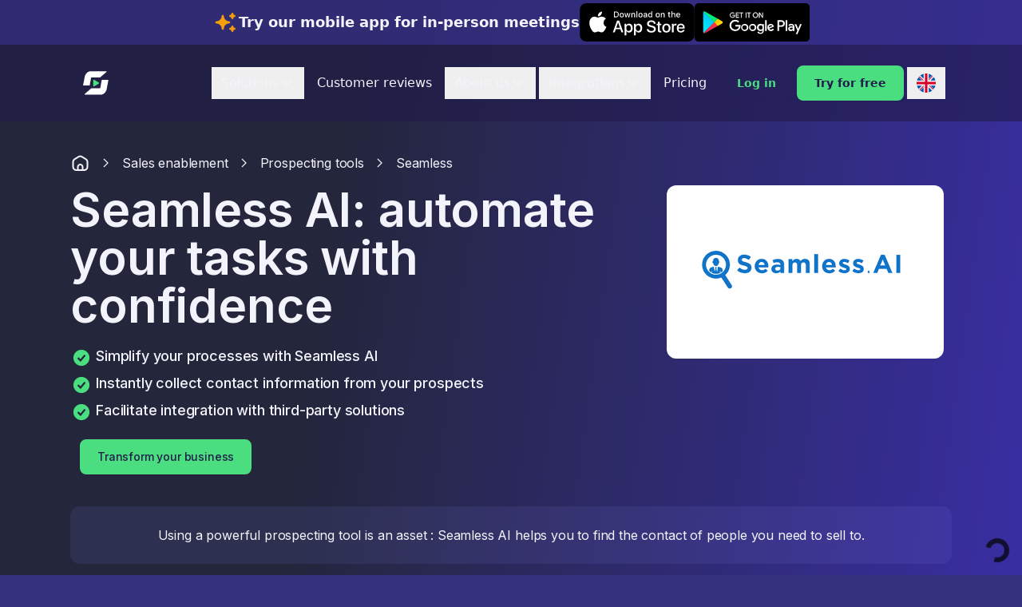

--- FILE ---
content_type: text/html; charset=utf-8
request_url: https://www.leexi.ai/en/sales-enablement/prospecting-tools/seamless/
body_size: 35422
content:
<!DOCTYPE html><html  lang="en" data-capo=""><head><script>(function(w,i,g){w[g]=w[g]||[];if(typeof w[g].push=='function')w[g].push(i)})
(window,'AW-306787340','google_tags_first_party');</script><script async src="/eq9z/"></script>
			<script>
				window.dataLayer = window.dataLayer || [];
				function gtag(){dataLayer.push(arguments);}
				gtag('js', new Date());
				gtag('set', 'developer_id.dY2E1Nz', true);
				
			</script>
			<meta charset="utf-8">
<meta name="viewport" content="width=device-width, initial-scale=1">
<title>Seamless AI, a time-saving prospecting tool | Leexi - AI Notetaker</title>
<style>@import url("https://fonts.googleapis.com/css2?family=Inter:wght@400;500;600;700;800;900&display=fallback");*,:after,:before{--tw-border-spacing-x:0;--tw-border-spacing-y:0;--tw-translate-x:0;--tw-translate-y:0;--tw-rotate:0;--tw-skew-x:0;--tw-skew-y:0;--tw-scale-x:1;--tw-scale-y:1;--tw-pan-x: ;--tw-pan-y: ;--tw-pinch-zoom: ;--tw-scroll-snap-strictness:proximity;--tw-gradient-from-position: ;--tw-gradient-via-position: ;--tw-gradient-to-position: ;--tw-ordinal: ;--tw-slashed-zero: ;--tw-numeric-figure: ;--tw-numeric-spacing: ;--tw-numeric-fraction: ;--tw-ring-inset: ;--tw-ring-offset-width:0px;--tw-ring-offset-color:#fff;--tw-ring-color:rgba(59,130,246,.5);--tw-ring-offset-shadow:0 0 #0000;--tw-ring-shadow:0 0 #0000;--tw-shadow:0 0 #0000;--tw-shadow-colored:0 0 #0000;--tw-blur: ;--tw-brightness: ;--tw-contrast: ;--tw-grayscale: ;--tw-hue-rotate: ;--tw-invert: ;--tw-saturate: ;--tw-sepia: ;--tw-drop-shadow: ;--tw-backdrop-blur: ;--tw-backdrop-brightness: ;--tw-backdrop-contrast: ;--tw-backdrop-grayscale: ;--tw-backdrop-hue-rotate: ;--tw-backdrop-invert: ;--tw-backdrop-opacity: ;--tw-backdrop-saturate: ;--tw-backdrop-sepia: ;--tw-contain-size: ;--tw-contain-layout: ;--tw-contain-paint: ;--tw-contain-style: }::backdrop{--tw-border-spacing-x:0;--tw-border-spacing-y:0;--tw-translate-x:0;--tw-translate-y:0;--tw-rotate:0;--tw-skew-x:0;--tw-skew-y:0;--tw-scale-x:1;--tw-scale-y:1;--tw-pan-x: ;--tw-pan-y: ;--tw-pinch-zoom: ;--tw-scroll-snap-strictness:proximity;--tw-gradient-from-position: ;--tw-gradient-via-position: ;--tw-gradient-to-position: ;--tw-ordinal: ;--tw-slashed-zero: ;--tw-numeric-figure: ;--tw-numeric-spacing: ;--tw-numeric-fraction: ;--tw-ring-inset: ;--tw-ring-offset-width:0px;--tw-ring-offset-color:#fff;--tw-ring-color:rgba(59,130,246,.5);--tw-ring-offset-shadow:0 0 #0000;--tw-ring-shadow:0 0 #0000;--tw-shadow:0 0 #0000;--tw-shadow-colored:0 0 #0000;--tw-blur: ;--tw-brightness: ;--tw-contrast: ;--tw-grayscale: ;--tw-hue-rotate: ;--tw-invert: ;--tw-saturate: ;--tw-sepia: ;--tw-drop-shadow: ;--tw-backdrop-blur: ;--tw-backdrop-brightness: ;--tw-backdrop-contrast: ;--tw-backdrop-grayscale: ;--tw-backdrop-hue-rotate: ;--tw-backdrop-invert: ;--tw-backdrop-opacity: ;--tw-backdrop-saturate: ;--tw-backdrop-sepia: ;--tw-contain-size: ;--tw-contain-layout: ;--tw-contain-paint: ;--tw-contain-style: }
/*! tailwindcss v3.4.17 | MIT License | https://tailwindcss.com*/*,:after,:before{border:0 solid #e5e7eb;box-sizing:border-box}:after,:before{--tw-content:""}:host,html{line-height:1.5;-webkit-text-size-adjust:100%;font-family:ui-sans-serif,system-ui,sans-serif,Apple Color Emoji,Segoe UI Emoji,Segoe UI Symbol,Noto Color Emoji;font-feature-settings:normal;font-variation-settings:normal;-moz-tab-size:4;-o-tab-size:4;tab-size:4;-webkit-tap-highlight-color:transparent}body{line-height:inherit;margin:0}hr{border-top-width:1px;color:inherit;height:0}abbr:where([title]){-webkit-text-decoration:underline dotted;text-decoration:underline dotted}h1,h2,h3,h4,h5,h6{font-size:inherit;font-weight:inherit}a{color:inherit;text-decoration:inherit}b,strong{font-weight:bolder}code,kbd,pre,samp{font-family:ui-monospace,SFMono-Regular,Menlo,Monaco,Consolas,Liberation Mono,Courier New,monospace;font-feature-settings:normal;font-size:1em;font-variation-settings:normal}small{font-size:80%}sub,sup{font-size:75%;line-height:0;position:relative;vertical-align:baseline}sub{bottom:-.25em}sup{top:-.5em}table{border-collapse:collapse;border-color:inherit;text-indent:0}button,input,optgroup,select,textarea{color:inherit;font-family:inherit;font-feature-settings:inherit;font-size:100%;font-variation-settings:inherit;font-weight:inherit;letter-spacing:inherit;line-height:inherit;margin:0;padding:0}button,select{text-transform:none}button,input:where([type=button]),input:where([type=reset]),input:where([type=submit]){-webkit-appearance:button;background-color:transparent;background-image:none}:-moz-focusring{outline:auto}:-moz-ui-invalid{box-shadow:none}progress{vertical-align:baseline}::-webkit-inner-spin-button,::-webkit-outer-spin-button{height:auto}[type=search]{-webkit-appearance:textfield;outline-offset:-2px}::-webkit-search-decoration{-webkit-appearance:none}::-webkit-file-upload-button{-webkit-appearance:button;font:inherit}summary{display:list-item}blockquote,dd,dl,figure,h1,h2,h3,h4,h5,h6,hr,p,pre{margin:0}fieldset{margin:0}fieldset,legend{padding:0}menu,ol,ul{list-style:none;margin:0;padding:0}dialog{padding:0}textarea{resize:vertical}input::-moz-placeholder,textarea::-moz-placeholder{color:#9ca3af;opacity:1}input::placeholder,textarea::placeholder{color:#9ca3af;opacity:1}[role=button],button{cursor:pointer}:disabled{cursor:default}audio,canvas,embed,iframe,img,object,svg,video{display:block;vertical-align:middle}img,video{height:auto;max-width:100%}[hidden]:where(:not([hidden=until-found])){display:none}.container{width:100%}@media (min-width:640px){.container{max-width:640px}}@media (min-width:768px){.container{max-width:768px}}@media (min-width:1024px){.container{max-width:1024px}}@media (min-width:1280px){.container{max-width:1280px}}@media (min-width:1536px){.container{max-width:1536px}}.sr-only{height:1px;margin:-1px;overflow:hidden;padding:0;position:absolute;width:1px;clip:rect(0,0,0,0);border-width:0;white-space:nowrap}.pointer-events-none{pointer-events:none}.visible{visibility:visible}.invisible{visibility:hidden}.static{position:static}.fixed{position:fixed}.absolute{position:absolute}.relative{position:relative}.sticky{position:sticky}.left-0{left:0}.left-1\/2{left:50%}.left-\[75\%\]{left:75%}.left-\[80\%\]{left:80%}.left-\[90\%\]{left:90%}.right-0{right:0}.right-5{right:1.25rem}.top-0{top:0}.top-5{top:1.25rem}.top-full{top:100%}.-z-10{z-index:-10}.z-0{z-index:0}.z-10{z-index:10}.z-20{z-index:20}.z-30{z-index:30}.order-first{order:-9999}.order-last{order:9999}.col-span-5{grid-column:span 5/span 5}.col-span-6{grid-column:span 6/span 6}.m-2{margin:.5rem}.m-auto{margin:auto}.-mx-3{margin-left:-.75rem;margin-right:-.75rem}.-my-2{margin-bottom:-.5rem;margin-top:-.5rem}.mx-3{margin-left:.75rem;margin-right:.75rem}.mx-4{margin-left:1rem;margin-right:1rem}.mx-6{margin-left:1.5rem;margin-right:1.5rem}.mx-auto{margin-left:auto;margin-right:auto}.my-10{margin-bottom:2.5rem;margin-top:2.5rem}.my-12{margin-bottom:3rem;margin-top:3rem}.my-5{margin-bottom:1.25rem;margin-top:1.25rem}.my-6{margin-bottom:1.5rem;margin-top:1.5rem}.my-8{margin-bottom:2rem;margin-top:2rem}.\!mt-1{margin-top:.25rem!important}.-mb-0\.5{margin-bottom:-.125rem}.mb-1{margin-bottom:.25rem}.mb-10{margin-bottom:2.5rem}.mb-2{margin-bottom:.5rem}.mb-3{margin-bottom:.75rem}.mb-4{margin-bottom:1rem}.mb-5{margin-bottom:1.25rem}.mb-6{margin-bottom:1.5rem}.ml-16{margin-left:4rem}.ml-2{margin-left:.5rem}.mr-1{margin-right:.25rem}.mr-2{margin-right:.5rem}.mr-3{margin-right:.75rem}.mt-0\.5{margin-top:.125rem}.mt-1{margin-top:.25rem}.mt-2{margin-top:.5rem}.mt-4{margin-top:1rem}.mt-6{margin-top:1.5rem}.mt-8{margin-top:2rem}.box-content{box-sizing:content-box}.\!block{display:block!important}.block{display:block}.inline-block{display:inline-block}.flex{display:flex}.inline-flex{display:inline-flex}.table{display:table}.grid{display:grid}.\!hidden{display:none!important}.hidden{display:none}.aspect-video{aspect-ratio:16/9}.\!size-28{height:7rem!important;width:7rem!important}.size-12{height:3rem;width:3rem}.size-20{height:5rem;width:5rem}.size-24{height:6rem;width:6rem}.size-3{height:.75rem;width:.75rem}.size-36{height:9rem;width:9rem}.size-4{height:1rem;width:1rem}.size-40{height:10rem;width:10rem}.size-5{height:1.25rem;width:1.25rem}.size-6{height:1.5rem;width:1.5rem}.size-64{height:16rem;width:16rem}.size-7{height:1.75rem;width:1.75rem}.size-8{height:2rem;width:2rem}.size-9{height:2.25rem;width:2.25rem}.size-96{height:24rem;width:24rem}.size-\[44px\]{height:44px;width:44px}.size-\[60px\]{height:60px;width:60px}.size-full{height:100%;width:100%}.\!h-0{height:0!important}.\!h-20{height:5rem!important}.h-12{height:3rem}.h-14{height:3.5rem}.h-24{height:6rem}.h-7{height:1.75rem}.h-8{height:2rem}.h-\[1010px\]{height:1010px}.h-\[880px\]{height:880px}.h-\[950px\]{height:950px}.h-auto{height:auto}.h-fit{height:-moz-fit-content;height:fit-content}.max-h-96{max-height:24rem}.min-h-screen{min-height:100vh}.w-14{width:3.5rem}.w-16{width:4rem}.w-36{width:9rem}.w-44{width:11rem}.w-fit{width:-moz-fit-content;width:fit-content}.w-full{width:100%}.w-max{width:-moz-max-content;width:max-content}.w-svw{width:100svw}.min-w-12{min-width:3rem}.min-w-full{min-width:100%}.max-w-32{max-width:8rem}.max-w-3xl{max-width:48rem}.max-w-5xl{max-width:64rem}.max-w-6xl{max-width:72rem}.max-w-7xl{max-width:80rem}.max-w-8xl{max-width:88rem}.max-w-9xl{max-width:96rem}.max-w-full{max-width:100%}.max-w-sm{max-width:24rem}.max-w-xl{max-width:36rem}.max-w-xs{max-width:20rem}.flex-1{flex:1 1 0%}.shrink-0{flex-shrink:0}.grow{flex-grow:1}.basis-10\/12{flex-basis:83.333333%}.-translate-x-1\/2{--tw-translate-x:-50%}.-translate-x-1\/2,.-translate-x-\[100\%\]{transform:translate(var(--tw-translate-x),var(--tw-translate-y)) rotate(var(--tw-rotate)) skewX(var(--tw-skew-x)) skewY(var(--tw-skew-y)) scaleX(var(--tw-scale-x)) scaleY(var(--tw-scale-y))}.-translate-x-\[100\%\]{--tw-translate-x:-100%}.-translate-x-\[90\%\]{--tw-translate-x:-90%}.-translate-x-\[90\%\],.-translate-y-2{transform:translate(var(--tw-translate-x),var(--tw-translate-y)) rotate(var(--tw-rotate)) skewX(var(--tw-skew-x)) skewY(var(--tw-skew-y)) scaleX(var(--tw-scale-x)) scaleY(var(--tw-scale-y))}.-translate-y-2{--tw-translate-y:-0.5rem}.-translate-y-\[10\%\]{--tw-translate-y:-10%}.-translate-y-\[10\%\],.-translate-y-\[180\%\]{transform:translate(var(--tw-translate-x),var(--tw-translate-y)) rotate(var(--tw-rotate)) skewX(var(--tw-skew-x)) skewY(var(--tw-skew-y)) scaleX(var(--tw-scale-x)) scaleY(var(--tw-scale-y))}.-translate-y-\[180\%\]{--tw-translate-y:-180%}.-translate-y-\[220\%\]{--tw-translate-y:-220%}.-translate-y-\[220\%\],.translate-x-\[100\%\]{transform:translate(var(--tw-translate-x),var(--tw-translate-y)) rotate(var(--tw-rotate)) skewX(var(--tw-skew-x)) skewY(var(--tw-skew-y)) scaleX(var(--tw-scale-x)) scaleY(var(--tw-scale-y))}.translate-x-\[100\%\]{--tw-translate-x:100%}.translate-x-\[60\%\]{--tw-translate-x:60%}.translate-x-\[60\%\],.translate-x-\[70\%\]{transform:translate(var(--tw-translate-x),var(--tw-translate-y)) rotate(var(--tw-rotate)) skewX(var(--tw-skew-x)) skewY(var(--tw-skew-y)) scaleX(var(--tw-scale-x)) scaleY(var(--tw-scale-y))}.translate-x-\[70\%\]{--tw-translate-x:70%}.translate-y-0{--tw-translate-y:0px}.translate-y-0,.translate-y-8{transform:translate(var(--tw-translate-x),var(--tw-translate-y)) rotate(var(--tw-rotate)) skewX(var(--tw-skew-x)) skewY(var(--tw-skew-y)) scaleX(var(--tw-scale-x)) scaleY(var(--tw-scale-y))}.translate-y-8{--tw-translate-y:2rem}.translate-y-\[-100\%\]{--tw-translate-y:-100%}.translate-y-\[-100\%\],.translate-y-\[-190\%\]{transform:translate(var(--tw-translate-x),var(--tw-translate-y)) rotate(var(--tw-rotate)) skewX(var(--tw-skew-x)) skewY(var(--tw-skew-y)) scaleX(var(--tw-scale-x)) scaleY(var(--tw-scale-y))}.translate-y-\[-190\%\]{--tw-translate-y:-190%}.translate-y-\[-25\.2rem\]{--tw-translate-y:-25.2rem}.translate-y-\[-25\.2rem\],.translate-y-\[-400\%\]{transform:translate(var(--tw-translate-x),var(--tw-translate-y)) rotate(var(--tw-rotate)) skewX(var(--tw-skew-x)) skewY(var(--tw-skew-y)) scaleX(var(--tw-scale-x)) scaleY(var(--tw-scale-y))}.translate-y-\[-400\%\]{--tw-translate-y:-400%}.translate-y-\[120\%\]{--tw-translate-y:120%}.translate-y-\[120\%\],.translate-y-\[160\%\]{transform:translate(var(--tw-translate-x),var(--tw-translate-y)) rotate(var(--tw-rotate)) skewX(var(--tw-skew-x)) skewY(var(--tw-skew-y)) scaleX(var(--tw-scale-x)) scaleY(var(--tw-scale-y))}.translate-y-\[160\%\]{--tw-translate-y:160%}.-rotate-1{--tw-rotate:-1deg}.-rotate-1,.-rotate-45{transform:translate(var(--tw-translate-x),var(--tw-translate-y)) rotate(var(--tw-rotate)) skewX(var(--tw-skew-x)) skewY(var(--tw-skew-y)) scaleX(var(--tw-scale-x)) scaleY(var(--tw-scale-y))}.-rotate-45{--tw-rotate:-45deg}.-rotate-90{--tw-rotate:-90deg}.-rotate-90,.rotate-0{transform:translate(var(--tw-translate-x),var(--tw-translate-y)) rotate(var(--tw-rotate)) skewX(var(--tw-skew-x)) skewY(var(--tw-skew-y)) scaleX(var(--tw-scale-x)) scaleY(var(--tw-scale-y))}.rotate-0{--tw-rotate:0deg}.rotate-1{--tw-rotate:1deg}.rotate-1,.rotate-180{transform:translate(var(--tw-translate-x),var(--tw-translate-y)) rotate(var(--tw-rotate)) skewX(var(--tw-skew-x)) skewY(var(--tw-skew-y)) scaleX(var(--tw-scale-x)) scaleY(var(--tw-scale-y))}.rotate-180{--tw-rotate:180deg}.rotate-\[135deg\]{--tw-rotate:135deg}.rotate-\[135deg\],.scale-\[3\]{transform:translate(var(--tw-translate-x),var(--tw-translate-y)) rotate(var(--tw-rotate)) skewX(var(--tw-skew-x)) skewY(var(--tw-skew-y)) scaleX(var(--tw-scale-x)) scaleY(var(--tw-scale-y))}.scale-\[3\]{--tw-scale-x:3;--tw-scale-y:3}.transform{transform:translate(var(--tw-translate-x),var(--tw-translate-y)) rotate(var(--tw-rotate)) skewX(var(--tw-skew-x)) skewY(var(--tw-skew-y)) scaleX(var(--tw-scale-x)) scaleY(var(--tw-scale-y))}.animate-pulse{animation:pulse 2s cubic-bezier(.4,0,.6,1) infinite}.animate-pulse-slow{animation:pulse 2.2s cubic-bezier(.4,0,.6,1) infinite}.animate-pulse-slower{animation:pulse 2.6s cubic-bezier(.4,0,.6,1) infinite}@keyframes pulse{50%{opacity:.5;transform:scale(1.1)}0%,to{transform:scale(1)}}.animate-pulse-slowest{animation:pulse 3s cubic-bezier(.4,0,.6,1) infinite}@keyframes spin{to{transform:rotate(1turn)}}.animate-spin{animation:spin 1s linear infinite}.cursor-pointer{cursor:pointer}.resize{resize:both}.break-inside-avoid{-moz-column-break-inside:avoid;break-inside:avoid}.grid-cols-1{grid-template-columns:repeat(1,minmax(0,1fr))}.grid-cols-4{grid-template-columns:repeat(4,minmax(0,1fr))}.grid-cols-6{grid-template-columns:repeat(6,minmax(0,1fr))}.flex-row{flex-direction:row}.flex-col{flex-direction:column}.flex-col-reverse{flex-direction:column-reverse}.flex-wrap{flex-wrap:wrap}.place-items-center{place-items:center}.items-start{align-items:flex-start}.items-center{align-items:center}.items-stretch{align-items:stretch}.justify-start{justify-content:flex-start}.justify-end{justify-content:flex-end}.justify-center{justify-content:center}.justify-between{justify-content:space-between}.justify-items-center{justify-items:center}.gap-1{gap:.25rem}.gap-10{gap:2.5rem}.gap-12{gap:3rem}.gap-2{gap:.5rem}.gap-3{gap:.75rem}.gap-4{gap:1rem}.gap-5{gap:1.25rem}.gap-6{gap:1.5rem}.gap-8{gap:2rem}.gap-x-2{-moz-column-gap:.5rem;column-gap:.5rem}.gap-x-3{-moz-column-gap:.75rem;column-gap:.75rem}.gap-x-5{-moz-column-gap:1.25rem;column-gap:1.25rem}.gap-y-6{row-gap:1.5rem}.space-x-1>:not([hidden])~:not([hidden]){--tw-space-x-reverse:0;margin-left:calc(.25rem*(1 - var(--tw-space-x-reverse)));margin-right:calc(.25rem*var(--tw-space-x-reverse))}.space-y-1>:not([hidden])~:not([hidden]){--tw-space-y-reverse:0;margin-bottom:calc(.25rem*var(--tw-space-y-reverse));margin-top:calc(.25rem*(1 - var(--tw-space-y-reverse)))}.space-y-10>:not([hidden])~:not([hidden]){--tw-space-y-reverse:0;margin-bottom:calc(2.5rem*var(--tw-space-y-reverse));margin-top:calc(2.5rem*(1 - var(--tw-space-y-reverse)))}.space-y-12>:not([hidden])~:not([hidden]){--tw-space-y-reverse:0;margin-bottom:calc(3rem*var(--tw-space-y-reverse));margin-top:calc(3rem*(1 - var(--tw-space-y-reverse)))}.space-y-16>:not([hidden])~:not([hidden]){--tw-space-y-reverse:0;margin-bottom:calc(4rem*var(--tw-space-y-reverse));margin-top:calc(4rem*(1 - var(--tw-space-y-reverse)))}.space-y-2>:not([hidden])~:not([hidden]){--tw-space-y-reverse:0;margin-bottom:calc(.5rem*var(--tw-space-y-reverse));margin-top:calc(.5rem*(1 - var(--tw-space-y-reverse)))}.space-y-24>:not([hidden])~:not([hidden]){--tw-space-y-reverse:0;margin-bottom:calc(6rem*var(--tw-space-y-reverse));margin-top:calc(6rem*(1 - var(--tw-space-y-reverse)))}.space-y-3>:not([hidden])~:not([hidden]){--tw-space-y-reverse:0;margin-bottom:calc(.75rem*var(--tw-space-y-reverse));margin-top:calc(.75rem*(1 - var(--tw-space-y-reverse)))}.space-y-4>:not([hidden])~:not([hidden]){--tw-space-y-reverse:0;margin-bottom:calc(1rem*var(--tw-space-y-reverse));margin-top:calc(1rem*(1 - var(--tw-space-y-reverse)))}.space-y-6>:not([hidden])~:not([hidden]){--tw-space-y-reverse:0;margin-bottom:calc(1.5rem*var(--tw-space-y-reverse));margin-top:calc(1.5rem*(1 - var(--tw-space-y-reverse)))}.space-y-8>:not([hidden])~:not([hidden]){--tw-space-y-reverse:0;margin-bottom:calc(2rem*var(--tw-space-y-reverse));margin-top:calc(2rem*(1 - var(--tw-space-y-reverse)))}.divide-y>:not([hidden])~:not([hidden]){--tw-divide-y-reverse:0;border-bottom-width:calc(1px*var(--tw-divide-y-reverse));border-top-width:calc(1px*(1 - var(--tw-divide-y-reverse)))}.divide-neutral-200>:not([hidden])~:not([hidden]){--tw-divide-opacity:1;border-color:rgb(226 232 240/var(--tw-divide-opacity,1))}.divide-primary-50>:not([hidden])~:not([hidden]){--tw-divide-opacity:1;border-color:rgb(243 244 251/var(--tw-divide-opacity,1))}.overflow-hidden{overflow:hidden}.overflow-y-auto{overflow-y:auto}.overflow-y-hidden{overflow-y:hidden}.overflow-y-scroll{overflow-y:scroll}.overscroll-none{overscroll-behavior:none}.truncate{overflow:hidden;text-overflow:ellipsis;white-space:nowrap}.text-nowrap{text-wrap:nowrap}.rounded{border-radius:.25rem}.rounded-2xl{border-radius:1rem}.rounded-full{border-radius:9999px}.rounded-lg{border-radius:.5rem}.rounded-md{border-radius:.375rem}.rounded-xl{border-radius:.75rem}.border{border-width:1px}.border-2{border-width:2px}.border-t-4{border-top-width:4px}.\!border-gray-300{--tw-border-opacity:1!important;border-color:rgb(209 213 219/var(--tw-border-opacity,1))!important}.border-cyan-400{--tw-border-opacity:1;border-color:rgb(34 211 238/var(--tw-border-opacity,1))}.border-emerald-400{--tw-border-opacity:1;border-color:rgb(52 211 153/var(--tw-border-opacity,1))}.border-fuchsia-400{--tw-border-opacity:1;border-color:rgb(232 121 249/var(--tw-border-opacity,1))}.border-indigo-400{--tw-border-opacity:1;border-color:rgb(129 140 248/var(--tw-border-opacity,1))}.border-neutral-100{--tw-border-opacity:1;border-color:rgb(241 245 249/var(--tw-border-opacity,1))}.border-neutral-300{--tw-border-opacity:1;border-color:rgb(203 213 225/var(--tw-border-opacity,1))}.border-primary-50{--tw-border-opacity:1;border-color:rgb(243 244 251/var(--tw-border-opacity,1))}.border-primary-900{--tw-border-opacity:1;border-color:rgb(53 49 126/var(--tw-border-opacity,1))}.\!bg-primary-950{--tw-bg-opacity:1!important;background-color:rgb(32 28 74/var(--tw-bg-opacity,1))!important}.bg-accent{--tw-bg-opacity:1;background-color:rgb(74 222 128/var(--tw-bg-opacity,1))}.bg-accent\/20{background-color:rgba(74,222,128,.2)}.bg-accent\/30{background-color:rgba(74,222,128,.3)}.bg-cyan-400{--tw-bg-opacity:1;background-color:rgb(34 211 238/var(--tw-bg-opacity,1))}.bg-emerald-400{--tw-bg-opacity:1;background-color:rgb(52 211 153/var(--tw-bg-opacity,1))}.bg-fuchsia-400{--tw-bg-opacity:1;background-color:rgb(232 121 249/var(--tw-bg-opacity,1))}.bg-indigo-400{--tw-bg-opacity:1;background-color:rgb(129 140 248/var(--tw-bg-opacity,1))}.bg-primary-200{--tw-bg-opacity:1;background-color:rgb(201 210 252/var(--tw-bg-opacity,1))}.bg-primary-400\/10{background-color:rgba(133,141,244,.1)}.bg-primary-50{--tw-bg-opacity:1;background-color:rgb(243 244 251/var(--tw-bg-opacity,1))}.bg-primary-600\/30{background-color:rgba(86,75,224,.3)}.bg-primary-950{--tw-bg-opacity:1;background-color:rgb(32 28 74/var(--tw-bg-opacity,1))}.bg-primary-950\/60{background-color:rgba(32,28,74,.6)}.bg-primary-950\/80{background-color:rgba(32,28,74,.8)}.bg-transparent{background-color:transparent}.bg-white{--tw-bg-opacity:1;background-color:rgb(255 255 255/var(--tw-bg-opacity,1))}.bg-gradient-to-tr{background-image:linear-gradient(to top right,var(--tw-gradient-stops))}.bg-primary-gradient-b-to-t{background-image:linear-gradient(0deg,rgba(0,0,0,.2),rgba(0,0,0,.2)),linear-gradient(4deg,#2d304b 31.35%,#4a3bd6 131.75%)}.bg-primary-gradient-l-to-r{background-image:linear-gradient(0deg,rgba(0,0,0,.2),rgba(0,0,0,.2)),linear-gradient(98deg,#2d304b 23.85%,#4a3bd6 77.17%)}.bg-primary-gradient-t-to-b{background-image:linear-gradient(0deg,rgba(0,0,0,.2),rgba(0,0,0,.2)),linear-gradient(168deg,#2d304b 46.86%,#4a3bd6 139.22%)}.from-cyan-500{--tw-gradient-from:#06b6d4 var(--tw-gradient-from-position);--tw-gradient-to:rgba(6,182,212,0) var(--tw-gradient-to-position);--tw-gradient-stops:var(--tw-gradient-from),var(--tw-gradient-to)}.from-emerald-500{--tw-gradient-from:#10b981 var(--tw-gradient-from-position);--tw-gradient-to:rgba(16,185,129,0) var(--tw-gradient-to-position);--tw-gradient-stops:var(--tw-gradient-from),var(--tw-gradient-to)}.from-fuchsia-500{--tw-gradient-from:#d946ef var(--tw-gradient-from-position);--tw-gradient-to:rgba(217,70,239,0) var(--tw-gradient-to-position);--tw-gradient-stops:var(--tw-gradient-from),var(--tw-gradient-to)}.from-indigo-500{--tw-gradient-from:#6366f1 var(--tw-gradient-from-position);--tw-gradient-to:rgba(99,102,241,0) var(--tw-gradient-to-position);--tw-gradient-stops:var(--tw-gradient-from),var(--tw-gradient-to)}.to-cyan-300{--tw-gradient-to:#67e8f9 var(--tw-gradient-to-position)}.to-emerald-300{--tw-gradient-to:#6ee7b7 var(--tw-gradient-to-position)}.to-fuchsia-300{--tw-gradient-to:#f0abfc var(--tw-gradient-to-position)}.to-indigo-300{--tw-gradient-to:#a5b4fc var(--tw-gradient-to-position)}.\!fill-primary-50{fill:#f3f4fb!important}.fill-current{fill:currentColor}.fill-none{fill:none}.fill-primary{fill:#564be0}.fill-warning-600{fill:#d97706}.stroke-neutral-500{stroke:#64748b}.object-contain{-o-object-fit:contain;object-fit:contain}.object-center{-o-object-position:center;object-position:center}.\!p-0{padding:0!important}.p-2{padding:.5rem}.p-3{padding:.75rem}.p-4{padding:1rem}.p-5{padding:1.25rem}.p-6{padding:1.5rem}.p-8{padding:2rem}.\!px-1{padding-left:.25rem!important;padding-right:.25rem!important}.\!py-2{padding-bottom:.5rem!important;padding-top:.5rem!important}.px-10{padding-left:2.5rem;padding-right:2.5rem}.px-12{padding-left:3rem;padding-right:3rem}.px-2{padding-left:.5rem;padding-right:.5rem}.px-3{padding-left:.75rem;padding-right:.75rem}.px-4{padding-left:1rem;padding-right:1rem}.px-6{padding-left:1.5rem;padding-right:1.5rem}.px-8{padding-left:2rem;padding-right:2rem}.py-1{padding-bottom:.25rem;padding-top:.25rem}.py-1\.5{padding-bottom:.375rem;padding-top:.375rem}.py-10{padding-bottom:2.5rem;padding-top:2.5rem}.py-12{padding-bottom:3rem;padding-top:3rem}.py-2{padding-bottom:.5rem;padding-top:.5rem}.py-3{padding-bottom:.75rem;padding-top:.75rem}.py-44{padding-bottom:11rem;padding-top:11rem}.py-6{padding-bottom:1.5rem;padding-top:1.5rem}.py-8{padding-bottom:2rem;padding-top:2rem}.\!pb-0{padding-bottom:0!important}.\!pr-4{padding-right:1rem!important}.\!pt-8{padding-top:2rem!important}.pb-12{padding-bottom:3rem}.pb-2{padding-bottom:.5rem}.pb-32{padding-bottom:8rem}.pb-8{padding-bottom:2rem}.pt-3{padding-top:.75rem}.pt-4{padding-top:1rem}.text-left{text-align:left}.text-center{text-align:center}.text-start{text-align:start}.font-inter{font-family:Inter,sans-serif}.\!text-3xl{font-size:1.875rem!important;line-height:2.25rem!important}.\!text-4xl{font-size:2.25rem!important;line-height:2.5rem!important}.\!text-5xl{font-size:3rem!important;line-height:1!important}.\!text-lg{font-size:1.125rem!important}.\!text-lg,.\!text-xl{line-height:1.75rem!important}.\!text-xl{font-size:1.25rem!important}.text-2xl{font-size:1.5rem;line-height:2rem}.text-3xl{font-size:1.875rem;line-height:2.25rem}.text-base{font-size:1rem;line-height:1.5rem}.text-lg{font-size:1.125rem;line-height:1.75rem}.text-sm{font-size:.875rem;line-height:1.25rem}.text-xl{font-size:1.25rem;line-height:1.75rem}.text-xs{font-size:.75rem;line-height:1rem}.\!font-medium{font-weight:500!important}.\!font-semibold{font-weight:600!important}.font-bold{font-weight:700}.font-medium{font-weight:500}.font-normal{font-weight:400}.font-semibold{font-weight:600}.uppercase{text-transform:uppercase}.\!leading-tight{line-height:1.25!important}.leading-4{line-height:1rem}.leading-none{line-height:1}.leading-normal{line-height:1.5}.tracking-tight{letter-spacing:-.01em}.\!text-accent{--tw-text-opacity:1!important;color:rgb(74 222 128/var(--tw-text-opacity,1))!important}.\!text-gray-800{--tw-text-opacity:1!important;color:rgb(31 41 55/var(--tw-text-opacity,1))!important}.\!text-primary-50{--tw-text-opacity:1!important;color:rgb(243 244 251/var(--tw-text-opacity,1))!important}.text-accent{--tw-text-opacity:1;color:rgb(74 222 128/var(--tw-text-opacity,1))}.text-emerald-500{--tw-text-opacity:1;color:rgb(16 185 129/var(--tw-text-opacity,1))}.text-error{--tw-text-opacity:1;color:rgb(244 63 94/var(--tw-text-opacity,1))}.text-gray-700{--tw-text-opacity:1;color:rgb(55 65 81/var(--tw-text-opacity,1))}.text-gray-800{--tw-text-opacity:1;color:rgb(31 41 55/var(--tw-text-opacity,1))}.text-neutral{--tw-text-opacity:1;color:rgb(71 85 105/var(--tw-text-opacity,1))}.text-neutral-400{--tw-text-opacity:1;color:rgb(148 163 184/var(--tw-text-opacity,1))}.text-neutral-600\/80{color:rgba(71,85,105,.8)}.text-neutral-800{--tw-text-opacity:1;color:rgb(30 41 59/var(--tw-text-opacity,1))}.text-primary-100{--tw-text-opacity:1;color:rgb(225 231 254/var(--tw-text-opacity,1))}.text-primary-50{--tw-text-opacity:1;color:rgb(243 244 251/var(--tw-text-opacity,1))}.text-primary-50\/80{color:rgba(243,244,251,.8)}.text-primary-950{--tw-text-opacity:1;color:rgb(32 28 74/var(--tw-text-opacity,1))}.text-warning-500{--tw-text-opacity:1;color:rgb(245 158 11/var(--tw-text-opacity,1))}.text-white{--tw-text-opacity:1;color:rgb(255 255 255/var(--tw-text-opacity,1))}.underline{text-decoration-line:underline}.antialiased{-webkit-font-smoothing:antialiased;-moz-osx-font-smoothing:grayscale}.opacity-0{opacity:0}.opacity-100{opacity:1}.opacity-75{opacity:.75}.shadow{--tw-shadow:0 1px 3px 0 rgba(0,0,0,.1),0 1px 2px -1px rgba(0,0,0,.1);--tw-shadow-colored:0 1px 3px 0 var(--tw-shadow-color),0 1px 2px -1px var(--tw-shadow-color)}.shadow,.shadow-2xl{box-shadow:var(--tw-ring-offset-shadow,0 0 #0000),var(--tw-ring-shadow,0 0 #0000),var(--tw-shadow)}.shadow-2xl{--tw-shadow:0 25px 50px -12px rgba(0,0,0,.25);--tw-shadow-colored:0 25px 50px -12px var(--tw-shadow-color)}.shadow-lg{--tw-shadow:0 10px 15px -3px rgba(0,0,0,.1),0 4px 6px -4px rgba(0,0,0,.1);--tw-shadow-colored:0 10px 15px -3px var(--tw-shadow-color),0 4px 6px -4px var(--tw-shadow-color)}.shadow-lg,.shadow-md{box-shadow:var(--tw-ring-offset-shadow,0 0 #0000),var(--tw-ring-shadow,0 0 #0000),var(--tw-shadow)}.shadow-md{--tw-shadow:0 4px 6px -1px rgba(0,0,0,.1),0 2px 4px -2px rgba(0,0,0,.1);--tw-shadow-colored:0 4px 6px -1px var(--tw-shadow-color),0 2px 4px -2px var(--tw-shadow-color)}.shadow-sm{--tw-shadow:0 1px 2px 0 rgba(0,0,0,.05);--tw-shadow-colored:0 1px 2px 0 var(--tw-shadow-color);box-shadow:var(--tw-ring-offset-shadow,0 0 #0000),var(--tw-ring-shadow,0 0 #0000),var(--tw-shadow)}.shadow-black\/\[0\.03\]{--tw-shadow-color:rgba(0,0,0,.03);--tw-shadow:var(--tw-shadow-colored)}.shadow-primary-950{--tw-shadow-color:#201c4a;--tw-shadow:var(--tw-shadow-colored)}.shadow-primary-950\/30{--tw-shadow-color:rgba(32,28,74,.3);--tw-shadow:var(--tw-shadow-colored)}.drop-shadow-lg{--tw-drop-shadow:drop-shadow(0 10px 8px rgba(0,0,0,.04)) drop-shadow(0 4px 3px rgba(0,0,0,.1))}.drop-shadow-lg,.filter{filter:var(--tw-blur) var(--tw-brightness) var(--tw-contrast) var(--tw-grayscale) var(--tw-hue-rotate) var(--tw-invert) var(--tw-saturate) var(--tw-sepia) var(--tw-drop-shadow)}.transition{transition-duration:.15s;transition-property:color,background-color,border-color,text-decoration-color,fill,stroke,opacity,box-shadow,transform,filter,backdrop-filter;transition-timing-function:cubic-bezier(.4,0,.2,1)}.transition-all{transition-duration:.15s;transition-property:all;transition-timing-function:cubic-bezier(.4,0,.2,1)}.transition-transform{transition-property:transform;transition-timing-function:cubic-bezier(.4,0,.2,1)}.duration-150,.transition-transform{transition-duration:.15s}.duration-200{transition-duration:.2s}.duration-300{transition-duration:.3s}.ease-in-out{transition-timing-function:cubic-bezier(.4,0,.2,1)}.ease-out{transition-timing-function:cubic-bezier(0,0,.2,1)}h1{font-size:2.25rem!important;font-weight:600!important;line-height:2.5rem!important}h2{font-size:1.5rem!important;font-weight:700!important;line-height:2rem!important}h3{font-size:1.25rem!important}h3,h4{font-weight:500!important;line-height:1.75rem!important}h4{font-size:1.125rem!important}@media (min-width:768px){h1{font-size:3rem!important;font-weight:600!important;line-height:1!important}h2{font-size:1.5rem!important;font-weight:700!important;line-height:2rem!important}}@media (min-width:1024px){h1{font-size:3.75rem!important;font-weight:600!important;line-height:1!important}h2{font-size:1.875rem!important;font-weight:700!important;line-height:2.25rem!important}h3{font-size:1.5rem!important;font-weight:500!important;line-height:2rem!important}}.content-table{border-radius:.75rem;border-width:2px 2px 0;max-height:100%;overflow:auto;--tw-border-opacity:1;border-color:rgb(201 210 252/var(--tw-border-opacity,1));--tw-bg-opacity:1;background-color:rgb(243 244 251/var(--tw-bg-opacity,1));--tw-text-opacity:1;color:rgb(32 28 74/var(--tw-text-opacity,1))}.table{width:100%}.table thead th{--tw-bg-opacity:1;background-color:rgb(32 28 74/var(--tw-bg-opacity,1));color:#fff;font-size:1.125rem;font-weight:600;line-height:1.75rem;padding:1.5rem;text-align:left}.table tbody td{border-bottom-width:2px;--tw-border-opacity:1;border-color:rgb(201 210 252/var(--tw-border-opacity,1));padding:.75rem 1.5rem}.btn-lg,.btn-md,.btn-sm,.btn-xs{align-items:center;border-color:transparent;border-radius:.5rem;border-width:2px;display:inline-flex;font-weight:500;gap:.5rem;justify-content:center;line-height:1.25;--tw-shadow:0 1px 3px 0 rgba(0,0,0,.1),0 1px 2px -1px rgba(0,0,0,.1);--tw-shadow-colored:0 1px 3px 0 var(--tw-shadow-color),0 1px 2px -1px var(--tw-shadow-color);box-shadow:var(--tw-ring-offset-shadow,0 0 #0000),var(--tw-ring-shadow,0 0 #0000),var(--tw-shadow);transition-duration:75ms;transition-property:all;transition-timing-function:cubic-bezier(.4,0,.2,1)}.btn-lg:active,.btn-md:active,.btn-sm:active,.btn-xs:active{--tw-scale-x:98%;--tw-scale-y:98%;transform:translate(var(--tw-translate-x),var(--tw-translate-y)) rotate(var(--tw-rotate)) skewX(var(--tw-skew-x)) skewY(var(--tw-skew-y)) scaleX(var(--tw-scale-x)) scaleY(var(--tw-scale-y))}.btn-lg{font-size:1.125rem;line-height:1.75rem;padding:1rem 2rem;--tw-shadow:0 10px 15px -3px rgba(0,0,0,.1),0 4px 6px -4px rgba(0,0,0,.1);--tw-shadow-colored:0 10px 15px -3px var(--tw-shadow-color),0 4px 6px -4px var(--tw-shadow-color)}.btn-lg,.btn-md{box-shadow:var(--tw-ring-offset-shadow,0 0 #0000),var(--tw-ring-shadow,0 0 #0000),var(--tw-shadow);font-weight:700}.btn-md{font-size:1rem;line-height:1.5rem;padding:.75rem 1.5rem;--tw-shadow:0 4px 6px -1px rgba(0,0,0,.1),0 2px 4px -2px rgba(0,0,0,.1);--tw-shadow-colored:0 4px 6px -1px var(--tw-shadow-color),0 2px 4px -2px var(--tw-shadow-color)}.btn-sm{padding:.625rem 1.25rem}.btn-sm,.btn-xs{font-size:.875rem;line-height:1.25rem;--tw-shadow:0 1px 2px 0 rgba(0,0,0,.05);--tw-shadow-colored:0 1px 2px 0 var(--tw-shadow-color);box-shadow:var(--tw-ring-offset-shadow,0 0 #0000),var(--tw-ring-shadow,0 0 #0000),var(--tw-shadow)}.btn-xs{line-height:1;padding:.5rem 1rem}.btn-main{--tw-border-opacity:1;border-color:rgb(74 222 128/var(--tw-border-opacity,1));--tw-bg-opacity:1;background-color:rgb(74 222 128/var(--tw-bg-opacity,1));--tw-text-opacity:1;color:rgb(32 28 74/var(--tw-text-opacity,1))}.btn-main:focus,.btn-main:hover{--tw-border-opacity:1;border-color:rgb(34 197 93/var(--tw-border-opacity,1));--tw-bg-opacity:1;background-color:rgb(34 197 93/var(--tw-bg-opacity,1))}.btn-main:disabled{--tw-border-opacity:1;border-color:rgb(248 250 252/var(--tw-border-opacity,1));--tw-bg-opacity:1;background-color:rgb(248 250 252/var(--tw-bg-opacity,1));--tw-text-opacity:1;color:rgb(203 213 225/var(--tw-text-opacity,1))}.btn-secondary{--tw-border-opacity:1;background-color:transparent;border-color:rgb(74 222 128/var(--tw-border-opacity,1));--tw-text-opacity:1;color:rgb(74 222 128/var(--tw-text-opacity,1))}.btn-secondary:focus,.btn-secondary:hover{--tw-border-opacity:1;border-color:rgb(34 197 93/var(--tw-border-opacity,1));--tw-text-opacity:1;color:rgb(34 197 93/var(--tw-text-opacity,1))}.btn-secondary:disabled{border-color:rgb(248 250 252/var(--tw-border-opacity,1));--tw-text-opacity:1}.btn-delete,.btn-secondary:disabled{--tw-border-opacity:1;color:rgb(248 250 252/var(--tw-text-opacity,1))}.btn-delete{border-color:rgb(244 63 94/var(--tw-border-opacity,1));--tw-bg-opacity:1;background-color:rgb(244 63 94/var(--tw-bg-opacity,1));--tw-text-opacity:1}.btn-delete:focus,.btn-delete:hover{--tw-border-opacity:1;border-color:rgb(225 29 72/var(--tw-border-opacity,1));--tw-bg-opacity:1;background-color:rgb(225 29 72/var(--tw-bg-opacity,1))}.btn-delete:disabled{--tw-border-opacity:1;border-color:rgb(248 250 252/var(--tw-border-opacity,1));--tw-bg-opacity:1;background-color:rgb(248 250 252/var(--tw-bg-opacity,1));--tw-text-opacity:1;color:rgb(203 213 225/var(--tw-text-opacity,1))}.btn-link{border-color:transparent;--tw-text-opacity:1;color:rgb(248 250 252/var(--tw-text-opacity,1))}.btn-link:focus,.btn-link:hover{border-width:2px}.btn-link:active,.btn-link:focus,.btn-link:hover{background-color:rgba(74,222,128,.2);--tw-text-opacity:1;color:rgb(74 222 128/var(--tw-text-opacity,1))}.btn-link:disabled{background-color:transparent;border-style:none;--tw-text-opacity:1;color:rgb(248 250 252/var(--tw-text-opacity,1))}.form-checkbox,.form-input,.form-multiselect,.form-radio,.form-select,.form-textarea{border-width:1px;--tw-border-opacity:1;border-color:rgb(209 213 219/var(--tw-border-opacity,1));--tw-bg-opacity:1;background-color:rgb(255 255 255/var(--tw-bg-opacity,1))}.form-checkbox:focus,.form-input:focus,.form-multiselect:focus,.form-radio:focus,.form-select:focus,.form-textarea:focus{--tw-border-opacity:1;border-color:rgb(107 114 128/var(--tw-border-opacity,1))}.form-checkbox,.form-input,.form-multiselect,.form-select,.form-textarea{border-radius:.25rem}.form-input,.form-multiselect,.form-select,.form-textarea{padding:.75rem 1rem}.form-input::-moz-placeholder,.form-textarea::-moz-placeholder{--tw-placeholder-opacity:1;color:rgb(107 114 128/var(--tw-placeholder-opacity,1))}.form-input::placeholder,.form-textarea::placeholder{--tw-placeholder-opacity:1;color:rgb(107 114 128/var(--tw-placeholder-opacity,1))}.form-select{padding-right:2.5rem}.form-checkbox,.form-radio{border-radius:.125rem;--tw-text-opacity:1;color:rgb(31 41 55/var(--tw-text-opacity,1))}:focus:not(.focus-visible){outline:none}.svg-container svg{height:100%!important;max-height:100%!important;max-width:100%!important;width:100%!important}html{background-color:#35317e;scroll-behavior:smooth}.form-checkbox:focus,.form-input:focus,.form-multiselect:focus,.form-radio:focus,.form-select:focus,.form-textarea:focus{box-shadow:inset 0 1px 1px rgba(0,0,0,.075),0 0 8px rgba(102,175,233,.6)}.blur{backdrop-filter:blur(3px);-webkit-backdrop-filter:blur(3px)}.dotted-line{border-style:dashed;border-top-width:1px;height:4px;left:calc(50% + 40px);top:50px;width:calc(100% - 48px)}@media (min-width:1024px){.dotted-line{left:calc(50% + 48px);top:50px;width:calc(100% - 32px)}}@keyframes pulseLoop{0%{opacity:.15;transform:scale(1) translateZ(0)}30%{opacity:.15}60%{opacity:0}80%{opacity:0;transform:scale(1.8) translateZ(0)}}@keyframes pulseMiniLoop{0%{opacity:0;transform:scale(1) translateZ(0)}30%{opacity:.3}50%{opacity:.3}80%{opacity:0;transform:scale(3) translateZ(0)}}.pulse{animation:pulseLoop 8s linear infinite;opacity:0;transform:scale(1);transform-origin:center}.pulse-mini{animation:pulseMiniLoop 6s linear infinite}.pulse-1{animation-delay:-2s}.pulse-2{animation-delay:-4s}.pulse-3{animation-delay:-6s}.animation-delay-500{animation-delay:.5s!important}.animation-delay-1000{animation-delay:1s!important}.translate-z-0{transform:translateZ(0)}[data-aos=zoom-y-out]{opacity:0;transform:scaleX(1.03);transition-property:transform,opacity}.anchor{display:block;position:relative;visibility:hidden}[x-cloak]{display:none}[data-aos][data-aos][data-aos-duration="50"],body[data-aos-duration="50"] [data-aos]{transition-duration:50ms}[data-aos][data-aos][data-aos-delay="50"],body[data-aos-delay="50"] [data-aos]{transition-delay:0s}[data-aos][data-aos][data-aos-delay="50"].aos-animate,body[data-aos-delay="50"] [data-aos].aos-animate{transition-delay:50ms}[data-aos][data-aos][data-aos-duration="100"],body[data-aos-duration="100"] [data-aos]{transition-duration:.1s}[data-aos][data-aos][data-aos-delay="100"],body[data-aos-delay="100"] [data-aos]{transition-delay:0s}[data-aos][data-aos][data-aos-delay="100"].aos-animate,body[data-aos-delay="100"] [data-aos].aos-animate{transition-delay:.1s}[data-aos][data-aos][data-aos-duration="150"],body[data-aos-duration="150"] [data-aos]{transition-duration:.15s}[data-aos][data-aos][data-aos-delay="150"],body[data-aos-delay="150"] [data-aos]{transition-delay:0s}[data-aos][data-aos][data-aos-delay="150"].aos-animate,body[data-aos-delay="150"] [data-aos].aos-animate{transition-delay:.15s}[data-aos][data-aos][data-aos-duration="200"],body[data-aos-duration="200"] [data-aos]{transition-duration:.2s}[data-aos][data-aos][data-aos-delay="200"],body[data-aos-delay="200"] [data-aos]{transition-delay:0s}[data-aos][data-aos][data-aos-delay="200"].aos-animate,body[data-aos-delay="200"] [data-aos].aos-animate{transition-delay:.2s}[data-aos][data-aos][data-aos-duration="250"],body[data-aos-duration="250"] [data-aos]{transition-duration:.25s}[data-aos][data-aos][data-aos-delay="250"],body[data-aos-delay="250"] [data-aos]{transition-delay:0s}[data-aos][data-aos][data-aos-delay="250"].aos-animate,body[data-aos-delay="250"] [data-aos].aos-animate{transition-delay:.25s}[data-aos][data-aos][data-aos-duration="300"],body[data-aos-duration="300"] [data-aos]{transition-duration:.3s}[data-aos][data-aos][data-aos-delay="300"],body[data-aos-delay="300"] [data-aos]{transition-delay:0s}[data-aos][data-aos][data-aos-delay="300"].aos-animate,body[data-aos-delay="300"] [data-aos].aos-animate{transition-delay:.3s}[data-aos][data-aos][data-aos-duration="350"],body[data-aos-duration="350"] [data-aos]{transition-duration:.35s}[data-aos][data-aos][data-aos-delay="350"],body[data-aos-delay="350"] [data-aos]{transition-delay:0s}[data-aos][data-aos][data-aos-delay="350"].aos-animate,body[data-aos-delay="350"] [data-aos].aos-animate{transition-delay:.35s}[data-aos][data-aos][data-aos-duration="400"],body[data-aos-duration="400"] [data-aos]{transition-duration:.4s}[data-aos][data-aos][data-aos-delay="400"],body[data-aos-delay="400"] [data-aos]{transition-delay:0s}[data-aos][data-aos][data-aos-delay="400"].aos-animate,body[data-aos-delay="400"] [data-aos].aos-animate{transition-delay:.4s}[data-aos][data-aos][data-aos-duration="450"],body[data-aos-duration="450"] [data-aos]{transition-duration:.45s}[data-aos][data-aos][data-aos-delay="450"],body[data-aos-delay="450"] [data-aos]{transition-delay:0s}[data-aos][data-aos][data-aos-delay="450"].aos-animate,body[data-aos-delay="450"] [data-aos].aos-animate{transition-delay:.45s}[data-aos][data-aos][data-aos-duration="500"],body[data-aos-duration="500"] [data-aos]{transition-duration:.5s}[data-aos][data-aos][data-aos-delay="500"],body[data-aos-delay="500"] [data-aos]{transition-delay:0s}[data-aos][data-aos][data-aos-delay="500"].aos-animate,body[data-aos-delay="500"] [data-aos].aos-animate{transition-delay:.5s}[data-aos][data-aos][data-aos-duration="550"],body[data-aos-duration="550"] [data-aos]{transition-duration:.55s}[data-aos][data-aos][data-aos-delay="550"],body[data-aos-delay="550"] [data-aos]{transition-delay:0s}[data-aos][data-aos][data-aos-delay="550"].aos-animate,body[data-aos-delay="550"] [data-aos].aos-animate{transition-delay:.55s}[data-aos][data-aos][data-aos-duration="600"],body[data-aos-duration="600"] [data-aos]{transition-duration:.6s}[data-aos][data-aos][data-aos-delay="600"],body[data-aos-delay="600"] [data-aos]{transition-delay:0s}[data-aos][data-aos][data-aos-delay="600"].aos-animate,body[data-aos-delay="600"] [data-aos].aos-animate{transition-delay:.6s}[data-aos][data-aos][data-aos-duration="650"],body[data-aos-duration="650"] [data-aos]{transition-duration:.65s}[data-aos][data-aos][data-aos-delay="650"],body[data-aos-delay="650"] [data-aos]{transition-delay:0s}[data-aos][data-aos][data-aos-delay="650"].aos-animate,body[data-aos-delay="650"] [data-aos].aos-animate{transition-delay:.65s}[data-aos][data-aos][data-aos-duration="700"],body[data-aos-duration="700"] [data-aos]{transition-duration:.7s}[data-aos][data-aos][data-aos-delay="700"],body[data-aos-delay="700"] [data-aos]{transition-delay:0s}[data-aos][data-aos][data-aos-delay="700"].aos-animate,body[data-aos-delay="700"] [data-aos].aos-animate{transition-delay:.7s}[data-aos][data-aos][data-aos-duration="750"],body[data-aos-duration="750"] [data-aos]{transition-duration:.75s}[data-aos][data-aos][data-aos-delay="750"],body[data-aos-delay="750"] [data-aos]{transition-delay:0s}[data-aos][data-aos][data-aos-delay="750"].aos-animate,body[data-aos-delay="750"] [data-aos].aos-animate{transition-delay:.75s}[data-aos][data-aos][data-aos-duration="800"],body[data-aos-duration="800"] [data-aos]{transition-duration:.8s}[data-aos][data-aos][data-aos-delay="800"],body[data-aos-delay="800"] [data-aos]{transition-delay:0s}[data-aos][data-aos][data-aos-delay="800"].aos-animate,body[data-aos-delay="800"] [data-aos].aos-animate{transition-delay:.8s}[data-aos][data-aos][data-aos-duration="850"],body[data-aos-duration="850"] [data-aos]{transition-duration:.85s}[data-aos][data-aos][data-aos-delay="850"],body[data-aos-delay="850"] [data-aos]{transition-delay:0s}[data-aos][data-aos][data-aos-delay="850"].aos-animate,body[data-aos-delay="850"] [data-aos].aos-animate{transition-delay:.85s}[data-aos][data-aos][data-aos-duration="900"],body[data-aos-duration="900"] [data-aos]{transition-duration:.9s}[data-aos][data-aos][data-aos-delay="900"],body[data-aos-delay="900"] [data-aos]{transition-delay:0s}[data-aos][data-aos][data-aos-delay="900"].aos-animate,body[data-aos-delay="900"] [data-aos].aos-animate{transition-delay:.9s}[data-aos][data-aos][data-aos-duration="950"],body[data-aos-duration="950"] [data-aos]{transition-duration:.95s}[data-aos][data-aos][data-aos-delay="950"],body[data-aos-delay="950"] [data-aos]{transition-delay:0s}[data-aos][data-aos][data-aos-delay="950"].aos-animate,body[data-aos-delay="950"] [data-aos].aos-animate{transition-delay:.95s}[data-aos][data-aos][data-aos-duration="1000"],body[data-aos-duration="1000"] [data-aos]{transition-duration:1s}[data-aos][data-aos][data-aos-delay="1000"],body[data-aos-delay="1000"] [data-aos]{transition-delay:0s}[data-aos][data-aos][data-aos-delay="1000"].aos-animate,body[data-aos-delay="1000"] [data-aos].aos-animate{transition-delay:1s}[data-aos][data-aos][data-aos-duration="1050"],body[data-aos-duration="1050"] [data-aos]{transition-duration:1.05s}[data-aos][data-aos][data-aos-delay="1050"],body[data-aos-delay="1050"] [data-aos]{transition-delay:0s}[data-aos][data-aos][data-aos-delay="1050"].aos-animate,body[data-aos-delay="1050"] [data-aos].aos-animate{transition-delay:1.05s}[data-aos][data-aos][data-aos-duration="1100"],body[data-aos-duration="1100"] [data-aos]{transition-duration:1.1s}[data-aos][data-aos][data-aos-delay="1100"],body[data-aos-delay="1100"] [data-aos]{transition-delay:0s}[data-aos][data-aos][data-aos-delay="1100"].aos-animate,body[data-aos-delay="1100"] [data-aos].aos-animate{transition-delay:1.1s}[data-aos][data-aos][data-aos-duration="1150"],body[data-aos-duration="1150"] [data-aos]{transition-duration:1.15s}[data-aos][data-aos][data-aos-delay="1150"],body[data-aos-delay="1150"] [data-aos]{transition-delay:0s}[data-aos][data-aos][data-aos-delay="1150"].aos-animate,body[data-aos-delay="1150"] [data-aos].aos-animate{transition-delay:1.15s}[data-aos][data-aos][data-aos-duration="1200"],body[data-aos-duration="1200"] [data-aos]{transition-duration:1.2s}[data-aos][data-aos][data-aos-delay="1200"],body[data-aos-delay="1200"] [data-aos]{transition-delay:0s}[data-aos][data-aos][data-aos-delay="1200"].aos-animate,body[data-aos-delay="1200"] [data-aos].aos-animate{transition-delay:1.2s}[data-aos][data-aos][data-aos-duration="1250"],body[data-aos-duration="1250"] [data-aos]{transition-duration:1.25s}[data-aos][data-aos][data-aos-delay="1250"],body[data-aos-delay="1250"] [data-aos]{transition-delay:0s}[data-aos][data-aos][data-aos-delay="1250"].aos-animate,body[data-aos-delay="1250"] [data-aos].aos-animate{transition-delay:1.25s}[data-aos][data-aos][data-aos-duration="1300"],body[data-aos-duration="1300"] [data-aos]{transition-duration:1.3s}[data-aos][data-aos][data-aos-delay="1300"],body[data-aos-delay="1300"] [data-aos]{transition-delay:0s}[data-aos][data-aos][data-aos-delay="1300"].aos-animate,body[data-aos-delay="1300"] [data-aos].aos-animate{transition-delay:1.3s}[data-aos][data-aos][data-aos-duration="1350"],body[data-aos-duration="1350"] [data-aos]{transition-duration:1.35s}[data-aos][data-aos][data-aos-delay="1350"],body[data-aos-delay="1350"] [data-aos]{transition-delay:0s}[data-aos][data-aos][data-aos-delay="1350"].aos-animate,body[data-aos-delay="1350"] [data-aos].aos-animate{transition-delay:1.35s}[data-aos][data-aos][data-aos-duration="1400"],body[data-aos-duration="1400"] [data-aos]{transition-duration:1.4s}[data-aos][data-aos][data-aos-delay="1400"],body[data-aos-delay="1400"] [data-aos]{transition-delay:0s}[data-aos][data-aos][data-aos-delay="1400"].aos-animate,body[data-aos-delay="1400"] [data-aos].aos-animate{transition-delay:1.4s}[data-aos][data-aos][data-aos-duration="1450"],body[data-aos-duration="1450"] [data-aos]{transition-duration:1.45s}[data-aos][data-aos][data-aos-delay="1450"],body[data-aos-delay="1450"] [data-aos]{transition-delay:0s}[data-aos][data-aos][data-aos-delay="1450"].aos-animate,body[data-aos-delay="1450"] [data-aos].aos-animate{transition-delay:1.45s}[data-aos][data-aos][data-aos-duration="1500"],body[data-aos-duration="1500"] [data-aos]{transition-duration:1.5s}[data-aos][data-aos][data-aos-delay="1500"],body[data-aos-delay="1500"] [data-aos]{transition-delay:0s}[data-aos][data-aos][data-aos-delay="1500"].aos-animate,body[data-aos-delay="1500"] [data-aos].aos-animate{transition-delay:1.5s}[data-aos][data-aos][data-aos-duration="1550"],body[data-aos-duration="1550"] [data-aos]{transition-duration:1.55s}[data-aos][data-aos][data-aos-delay="1550"],body[data-aos-delay="1550"] [data-aos]{transition-delay:0s}[data-aos][data-aos][data-aos-delay="1550"].aos-animate,body[data-aos-delay="1550"] [data-aos].aos-animate{transition-delay:1.55s}[data-aos][data-aos][data-aos-duration="1600"],body[data-aos-duration="1600"] [data-aos]{transition-duration:1.6s}[data-aos][data-aos][data-aos-delay="1600"],body[data-aos-delay="1600"] [data-aos]{transition-delay:0s}[data-aos][data-aos][data-aos-delay="1600"].aos-animate,body[data-aos-delay="1600"] [data-aos].aos-animate{transition-delay:1.6s}[data-aos][data-aos][data-aos-duration="1650"],body[data-aos-duration="1650"] [data-aos]{transition-duration:1.65s}[data-aos][data-aos][data-aos-delay="1650"],body[data-aos-delay="1650"] [data-aos]{transition-delay:0s}[data-aos][data-aos][data-aos-delay="1650"].aos-animate,body[data-aos-delay="1650"] [data-aos].aos-animate{transition-delay:1.65s}[data-aos][data-aos][data-aos-duration="1700"],body[data-aos-duration="1700"] [data-aos]{transition-duration:1.7s}[data-aos][data-aos][data-aos-delay="1700"],body[data-aos-delay="1700"] [data-aos]{transition-delay:0s}[data-aos][data-aos][data-aos-delay="1700"].aos-animate,body[data-aos-delay="1700"] [data-aos].aos-animate{transition-delay:1.7s}[data-aos][data-aos][data-aos-duration="1750"],body[data-aos-duration="1750"] [data-aos]{transition-duration:1.75s}[data-aos][data-aos][data-aos-delay="1750"],body[data-aos-delay="1750"] [data-aos]{transition-delay:0s}[data-aos][data-aos][data-aos-delay="1750"].aos-animate,body[data-aos-delay="1750"] [data-aos].aos-animate{transition-delay:1.75s}[data-aos][data-aos][data-aos-duration="1800"],body[data-aos-duration="1800"] [data-aos]{transition-duration:1.8s}[data-aos][data-aos][data-aos-delay="1800"],body[data-aos-delay="1800"] [data-aos]{transition-delay:0s}[data-aos][data-aos][data-aos-delay="1800"].aos-animate,body[data-aos-delay="1800"] [data-aos].aos-animate{transition-delay:1.8s}[data-aos][data-aos][data-aos-duration="1850"],body[data-aos-duration="1850"] [data-aos]{transition-duration:1.85s}[data-aos][data-aos][data-aos-delay="1850"],body[data-aos-delay="1850"] [data-aos]{transition-delay:0s}[data-aos][data-aos][data-aos-delay="1850"].aos-animate,body[data-aos-delay="1850"] [data-aos].aos-animate{transition-delay:1.85s}[data-aos][data-aos][data-aos-duration="1900"],body[data-aos-duration="1900"] [data-aos]{transition-duration:1.9s}[data-aos][data-aos][data-aos-delay="1900"],body[data-aos-delay="1900"] [data-aos]{transition-delay:0s}[data-aos][data-aos][data-aos-delay="1900"].aos-animate,body[data-aos-delay="1900"] [data-aos].aos-animate{transition-delay:1.9s}[data-aos][data-aos][data-aos-duration="1950"],body[data-aos-duration="1950"] [data-aos]{transition-duration:1.95s}[data-aos][data-aos][data-aos-delay="1950"],body[data-aos-delay="1950"] [data-aos]{transition-delay:0s}[data-aos][data-aos][data-aos-delay="1950"].aos-animate,body[data-aos-delay="1950"] [data-aos].aos-animate{transition-delay:1.95s}[data-aos][data-aos][data-aos-duration="2000"],body[data-aos-duration="2000"] [data-aos]{transition-duration:2s}[data-aos][data-aos][data-aos-delay="2000"],body[data-aos-delay="2000"] [data-aos]{transition-delay:0s}[data-aos][data-aos][data-aos-delay="2000"].aos-animate,body[data-aos-delay="2000"] [data-aos].aos-animate{transition-delay:2s}[data-aos][data-aos][data-aos-duration="2050"],body[data-aos-duration="2050"] [data-aos]{transition-duration:2.05s}[data-aos][data-aos][data-aos-delay="2050"],body[data-aos-delay="2050"] [data-aos]{transition-delay:0s}[data-aos][data-aos][data-aos-delay="2050"].aos-animate,body[data-aos-delay="2050"] [data-aos].aos-animate{transition-delay:2.05s}[data-aos][data-aos][data-aos-duration="2100"],body[data-aos-duration="2100"] [data-aos]{transition-duration:2.1s}[data-aos][data-aos][data-aos-delay="2100"],body[data-aos-delay="2100"] [data-aos]{transition-delay:0s}[data-aos][data-aos][data-aos-delay="2100"].aos-animate,body[data-aos-delay="2100"] [data-aos].aos-animate{transition-delay:2.1s}[data-aos][data-aos][data-aos-duration="2150"],body[data-aos-duration="2150"] [data-aos]{transition-duration:2.15s}[data-aos][data-aos][data-aos-delay="2150"],body[data-aos-delay="2150"] [data-aos]{transition-delay:0s}[data-aos][data-aos][data-aos-delay="2150"].aos-animate,body[data-aos-delay="2150"] [data-aos].aos-animate{transition-delay:2.15s}[data-aos][data-aos][data-aos-duration="2200"],body[data-aos-duration="2200"] [data-aos]{transition-duration:2.2s}[data-aos][data-aos][data-aos-delay="2200"],body[data-aos-delay="2200"] [data-aos]{transition-delay:0s}[data-aos][data-aos][data-aos-delay="2200"].aos-animate,body[data-aos-delay="2200"] [data-aos].aos-animate{transition-delay:2.2s}[data-aos][data-aos][data-aos-duration="2250"],body[data-aos-duration="2250"] [data-aos]{transition-duration:2.25s}[data-aos][data-aos][data-aos-delay="2250"],body[data-aos-delay="2250"] [data-aos]{transition-delay:0s}[data-aos][data-aos][data-aos-delay="2250"].aos-animate,body[data-aos-delay="2250"] [data-aos].aos-animate{transition-delay:2.25s}[data-aos][data-aos][data-aos-duration="2300"],body[data-aos-duration="2300"] [data-aos]{transition-duration:2.3s}[data-aos][data-aos][data-aos-delay="2300"],body[data-aos-delay="2300"] [data-aos]{transition-delay:0s}[data-aos][data-aos][data-aos-delay="2300"].aos-animate,body[data-aos-delay="2300"] [data-aos].aos-animate{transition-delay:2.3s}[data-aos][data-aos][data-aos-duration="2350"],body[data-aos-duration="2350"] [data-aos]{transition-duration:2.35s}[data-aos][data-aos][data-aos-delay="2350"],body[data-aos-delay="2350"] [data-aos]{transition-delay:0s}[data-aos][data-aos][data-aos-delay="2350"].aos-animate,body[data-aos-delay="2350"] [data-aos].aos-animate{transition-delay:2.35s}[data-aos][data-aos][data-aos-duration="2400"],body[data-aos-duration="2400"] [data-aos]{transition-duration:2.4s}[data-aos][data-aos][data-aos-delay="2400"],body[data-aos-delay="2400"] [data-aos]{transition-delay:0s}[data-aos][data-aos][data-aos-delay="2400"].aos-animate,body[data-aos-delay="2400"] [data-aos].aos-animate{transition-delay:2.4s}[data-aos][data-aos][data-aos-duration="2450"],body[data-aos-duration="2450"] [data-aos]{transition-duration:2.45s}[data-aos][data-aos][data-aos-delay="2450"],body[data-aos-delay="2450"] [data-aos]{transition-delay:0s}[data-aos][data-aos][data-aos-delay="2450"].aos-animate,body[data-aos-delay="2450"] [data-aos].aos-animate{transition-delay:2.45s}[data-aos][data-aos][data-aos-duration="2500"],body[data-aos-duration="2500"] [data-aos]{transition-duration:2.5s}[data-aos][data-aos][data-aos-delay="2500"],body[data-aos-delay="2500"] [data-aos]{transition-delay:0s}[data-aos][data-aos][data-aos-delay="2500"].aos-animate,body[data-aos-delay="2500"] [data-aos].aos-animate{transition-delay:2.5s}[data-aos][data-aos][data-aos-duration="2550"],body[data-aos-duration="2550"] [data-aos]{transition-duration:2.55s}[data-aos][data-aos][data-aos-delay="2550"],body[data-aos-delay="2550"] [data-aos]{transition-delay:0s}[data-aos][data-aos][data-aos-delay="2550"].aos-animate,body[data-aos-delay="2550"] [data-aos].aos-animate{transition-delay:2.55s}[data-aos][data-aos][data-aos-duration="2600"],body[data-aos-duration="2600"] [data-aos]{transition-duration:2.6s}[data-aos][data-aos][data-aos-delay="2600"],body[data-aos-delay="2600"] [data-aos]{transition-delay:0s}[data-aos][data-aos][data-aos-delay="2600"].aos-animate,body[data-aos-delay="2600"] [data-aos].aos-animate{transition-delay:2.6s}[data-aos][data-aos][data-aos-duration="2650"],body[data-aos-duration="2650"] [data-aos]{transition-duration:2.65s}[data-aos][data-aos][data-aos-delay="2650"],body[data-aos-delay="2650"] [data-aos]{transition-delay:0s}[data-aos][data-aos][data-aos-delay="2650"].aos-animate,body[data-aos-delay="2650"] [data-aos].aos-animate{transition-delay:2.65s}[data-aos][data-aos][data-aos-duration="2700"],body[data-aos-duration="2700"] [data-aos]{transition-duration:2.7s}[data-aos][data-aos][data-aos-delay="2700"],body[data-aos-delay="2700"] [data-aos]{transition-delay:0s}[data-aos][data-aos][data-aos-delay="2700"].aos-animate,body[data-aos-delay="2700"] [data-aos].aos-animate{transition-delay:2.7s}[data-aos][data-aos][data-aos-duration="2750"],body[data-aos-duration="2750"] [data-aos]{transition-duration:2.75s}[data-aos][data-aos][data-aos-delay="2750"],body[data-aos-delay="2750"] [data-aos]{transition-delay:0s}[data-aos][data-aos][data-aos-delay="2750"].aos-animate,body[data-aos-delay="2750"] [data-aos].aos-animate{transition-delay:2.75s}[data-aos][data-aos][data-aos-duration="2800"],body[data-aos-duration="2800"] [data-aos]{transition-duration:2.8s}[data-aos][data-aos][data-aos-delay="2800"],body[data-aos-delay="2800"] [data-aos]{transition-delay:0s}[data-aos][data-aos][data-aos-delay="2800"].aos-animate,body[data-aos-delay="2800"] [data-aos].aos-animate{transition-delay:2.8s}[data-aos][data-aos][data-aos-duration="2850"],body[data-aos-duration="2850"] [data-aos]{transition-duration:2.85s}[data-aos][data-aos][data-aos-delay="2850"],body[data-aos-delay="2850"] [data-aos]{transition-delay:0s}[data-aos][data-aos][data-aos-delay="2850"].aos-animate,body[data-aos-delay="2850"] [data-aos].aos-animate{transition-delay:2.85s}[data-aos][data-aos][data-aos-duration="2900"],body[data-aos-duration="2900"] [data-aos]{transition-duration:2.9s}[data-aos][data-aos][data-aos-delay="2900"],body[data-aos-delay="2900"] [data-aos]{transition-delay:0s}[data-aos][data-aos][data-aos-delay="2900"].aos-animate,body[data-aos-delay="2900"] [data-aos].aos-animate{transition-delay:2.9s}[data-aos][data-aos][data-aos-duration="2950"],body[data-aos-duration="2950"] [data-aos]{transition-duration:2.95s}[data-aos][data-aos][data-aos-delay="2950"],body[data-aos-delay="2950"] [data-aos]{transition-delay:0s}[data-aos][data-aos][data-aos-delay="2950"].aos-animate,body[data-aos-delay="2950"] [data-aos].aos-animate{transition-delay:2.95s}[data-aos][data-aos][data-aos-duration="3000"],body[data-aos-duration="3000"] [data-aos]{transition-duration:3s}[data-aos][data-aos][data-aos-delay="3000"],body[data-aos-delay="3000"] [data-aos]{transition-delay:0s}[data-aos][data-aos][data-aos-delay="3000"].aos-animate,body[data-aos-delay="3000"] [data-aos].aos-animate{transition-delay:3s}[data-aos]{pointer-events:none}[data-aos].aos-animate{pointer-events:auto}[data-aos][data-aos][data-aos-easing=linear],body[data-aos-easing=linear] [data-aos]{transition-timing-function:cubic-bezier(.25,.25,.75,.75)}[data-aos][data-aos][data-aos-easing=ease],body[data-aos-easing=ease] [data-aos]{transition-timing-function:ease}[data-aos][data-aos][data-aos-easing=ease-in],body[data-aos-easing=ease-in] [data-aos]{transition-timing-function:ease-in}[data-aos][data-aos][data-aos-easing=ease-out],body[data-aos-easing=ease-out] [data-aos]{transition-timing-function:ease-out}[data-aos][data-aos][data-aos-easing=ease-in-out],body[data-aos-easing=ease-in-out] [data-aos]{transition-timing-function:ease-in-out}[data-aos][data-aos][data-aos-easing=ease-in-back],body[data-aos-easing=ease-in-back] [data-aos]{transition-timing-function:cubic-bezier(.6,-.28,.735,.045)}[data-aos][data-aos][data-aos-easing=ease-out-back],body[data-aos-easing=ease-out-back] [data-aos]{transition-timing-function:cubic-bezier(.175,.885,.32,1.275)}[data-aos][data-aos][data-aos-easing=ease-in-out-back],body[data-aos-easing=ease-in-out-back] [data-aos]{transition-timing-function:cubic-bezier(.68,-.55,.265,1.55)}[data-aos][data-aos][data-aos-easing=ease-in-sine],body[data-aos-easing=ease-in-sine] [data-aos]{transition-timing-function:cubic-bezier(.47,0,.745,.715)}[data-aos][data-aos][data-aos-easing=ease-out-sine],body[data-aos-easing=ease-out-sine] [data-aos]{transition-timing-function:cubic-bezier(.39,.575,.565,1)}[data-aos][data-aos][data-aos-easing=ease-in-out-sine],body[data-aos-easing=ease-in-out-sine] [data-aos]{transition-timing-function:cubic-bezier(.445,.05,.55,.95)}[data-aos][data-aos][data-aos-easing=ease-in-quad],body[data-aos-easing=ease-in-quad] [data-aos]{transition-timing-function:cubic-bezier(.55,.085,.68,.53)}[data-aos][data-aos][data-aos-easing=ease-out-quad],body[data-aos-easing=ease-out-quad] [data-aos]{transition-timing-function:cubic-bezier(.25,.46,.45,.94)}[data-aos][data-aos][data-aos-easing=ease-in-out-quad],body[data-aos-easing=ease-in-out-quad] [data-aos]{transition-timing-function:cubic-bezier(.455,.03,.515,.955)}[data-aos][data-aos][data-aos-easing=ease-in-cubic],body[data-aos-easing=ease-in-cubic] [data-aos]{transition-timing-function:cubic-bezier(.55,.085,.68,.53)}[data-aos][data-aos][data-aos-easing=ease-out-cubic],body[data-aos-easing=ease-out-cubic] [data-aos]{transition-timing-function:cubic-bezier(.25,.46,.45,.94)}[data-aos][data-aos][data-aos-easing=ease-in-out-cubic],body[data-aos-easing=ease-in-out-cubic] [data-aos]{transition-timing-function:cubic-bezier(.455,.03,.515,.955)}[data-aos][data-aos][data-aos-easing=ease-in-quart],body[data-aos-easing=ease-in-quart] [data-aos]{transition-timing-function:cubic-bezier(.55,.085,.68,.53)}[data-aos][data-aos][data-aos-easing=ease-out-quart],body[data-aos-easing=ease-out-quart] [data-aos]{transition-timing-function:cubic-bezier(.25,.46,.45,.94)}[data-aos][data-aos][data-aos-easing=ease-in-out-quart],body[data-aos-easing=ease-in-out-quart] [data-aos]{transition-timing-function:cubic-bezier(.455,.03,.515,.955)}@media screen{html:not(.no-js) [data-aos^=fade][data-aos^=fade]{opacity:0;transition-property:opacity,transform}html:not(.no-js) [data-aos^=fade][data-aos^=fade].aos-animate{opacity:1;transform:none}html:not(.no-js) [data-aos=fade-up]{transform:translate3d(0,10px,0)}html:not(.no-js) [data-aos=fade-down]{transform:translate3d(0,-10px,0)}html:not(.no-js) [data-aos=fade-right]{transform:translate3d(-10px,0,0)}html:not(.no-js) [data-aos=fade-left]{transform:translate3d(10px,0,0)}html:not(.no-js) [data-aos=fade-up-right]{transform:translate3d(-10px,10px,0)}html:not(.no-js) [data-aos=fade-up-left]{transform:translate3d(10px,10px,0)}html:not(.no-js) [data-aos=fade-down-right]{transform:translate3d(-10px,-10px,0)}html:not(.no-js) [data-aos=fade-down-left]{transform:translate3d(10px,-10px,0)}html:not(.no-js) [data-aos^=zoom][data-aos^=zoom]{opacity:0;transition-property:opacity,transform}html:not(.no-js) [data-aos^=zoom][data-aos^=zoom].aos-animate{opacity:1;transform:translateZ(0) scale(1)}html:not(.no-js) [data-aos=zoom-in]{transform:scale(.6)}html:not(.no-js) [data-aos=zoom-in-up]{transform:translate3d(0,10px,0) scale(.6)}html:not(.no-js) [data-aos=zoom-in-down]{transform:translate3d(0,-10px,0) scale(.6)}html:not(.no-js) [data-aos=zoom-in-right]{transform:translate3d(-10px,0,0) scale(.6)}html:not(.no-js) [data-aos=zoom-in-left]{transform:translate3d(10px,0,0) scale(.6)}html:not(.no-js) [data-aos=zoom-out]{transform:scale(1.2)}html:not(.no-js) [data-aos=zoom-out-up]{transform:translate3d(0,10px,0) scale(1.2)}html:not(.no-js) [data-aos=zoom-out-down]{transform:translate3d(0,-10px,0) scale(1.2)}html:not(.no-js) [data-aos=zoom-out-right]{transform:translate3d(-10px,0,0) scale(1.2)}html:not(.no-js) [data-aos=zoom-out-left]{transform:translate3d(10px,0,0) scale(1.2)}html:not(.no-js) [data-aos^=slide][data-aos^=slide]{transition-property:transform;visibility:hidden}html:not(.no-js) [data-aos^=slide][data-aos^=slide].aos-animate{transform:translateZ(0);visibility:visible}html:not(.no-js) [data-aos=slide-up]{transform:translate3d(0,100%,0)}html:not(.no-js) [data-aos=slide-down]{transform:translate3d(0,-100%,0)}html:not(.no-js) [data-aos=slide-right]{transform:translate3d(-100%,0,0)}html:not(.no-js) [data-aos=slide-left]{transform:translate3d(100%,0,0)}html:not(.no-js) [data-aos^=flip][data-aos^=flip]{backface-visibility:hidden;transition-property:transform}html:not(.no-js) [data-aos=flip-left]{transform:perspective(2500px) rotateY(-100deg)}html:not(.no-js) [data-aos=flip-left].aos-animate{transform:perspective(2500px) rotateY(0)}html:not(.no-js) [data-aos=flip-right]{transform:perspective(2500px) rotateY(100deg)}html:not(.no-js) [data-aos=flip-right].aos-animate{transform:perspective(2500px) rotateY(0)}html:not(.no-js) [data-aos=flip-up]{transform:perspective(2500px) rotateX(-100deg)}html:not(.no-js) [data-aos=flip-up].aos-animate{transform:perspective(2500px) rotateX(0)}html:not(.no-js) [data-aos=flip-down]{transform:perspective(2500px) rotateX(100deg)}html:not(.no-js) [data-aos=flip-down].aos-animate{transform:perspective(2500px) rotateX(0)}}.visited\:text-primary-400:visited{color:#858df4}.hover\:scale-\[98\%\]:hover{--tw-scale-x:98%;--tw-scale-y:98%;transform:translate(var(--tw-translate-x),var(--tw-translate-y)) rotate(var(--tw-rotate)) skewX(var(--tw-skew-x)) skewY(var(--tw-skew-y)) scaleX(var(--tw-scale-x)) scaleY(var(--tw-scale-y))}.hover\:bg-accent\/30:hover{background-color:rgba(74,222,128,.3)}.hover\:bg-primary-100:hover{--tw-bg-opacity:1;background-color:rgb(225 231 254/var(--tw-bg-opacity,1))}.hover\:text-accent:hover{--tw-text-opacity:1;color:rgb(74 222 128/var(--tw-text-opacity,1))}.hover\:text-neutral-700:hover{--tw-text-opacity:1;color:rgb(51 65 85/var(--tw-text-opacity,1))}.hover\:underline:hover{text-decoration-line:underline}.focus\:\!text-accent:focus{--tw-text-opacity:1!important;color:rgb(74 222 128/var(--tw-text-opacity,1))!important}.focus\:text-accent:focus{--tw-text-opacity:1;color:rgb(74 222 128/var(--tw-text-opacity,1))}.focus\:\!shadow-none:focus{--tw-shadow:0 0 #0000!important;--tw-shadow-colored:0 0 #0000!important;box-shadow:var(--tw-ring-offset-shadow,0 0 #0000),var(--tw-ring-shadow,0 0 #0000),var(--tw-shadow)!important}.group:hover .group-hover\:rotate-0{--tw-rotate:0deg;transform:translate(var(--tw-translate-x),var(--tw-translate-y)) rotate(var(--tw-rotate)) skewX(var(--tw-skew-x)) skewY(var(--tw-skew-y)) scaleX(var(--tw-scale-x)) scaleY(var(--tw-scale-y))}.group:hover .group-hover\:text-accent{--tw-text-opacity:1;color:rgb(74 222 128/var(--tw-text-opacity,1))}html :where(.default\:relative){position:relative}html :where(.default\:text-primary-50){--tw-text-opacity:1;color:rgb(243 244 251/var(--tw-text-opacity,1))}@supports (overflow:clip){.supports-\[overflow\:clip\]\:text-clip{text-overflow:clip}}@media not all and (min-width:1280px){.max-xl\:space-y-16>:not([hidden])~:not([hidden]){--tw-space-y-reverse:0;margin-bottom:calc(4rem*var(--tw-space-y-reverse));margin-top:calc(4rem*(1 - var(--tw-space-y-reverse)))}}@media not all and (min-width:1024px){.max-lg\:gap-16{gap:4rem}.max-lg\:space-y-10>:not([hidden])~:not([hidden]){--tw-space-y-reverse:0;margin-bottom:calc(2.5rem*var(--tw-space-y-reverse));margin-top:calc(2.5rem*(1 - var(--tw-space-y-reverse)))}}@media (min-width:640px){.sm\:mb-1\.5{margin-bottom:.375rem}.sm\:mt-6{margin-top:1.5rem}.sm\:\!block{display:block!important}.sm\:flex{display:flex}.sm\:hidden{display:none}.sm\:size-32{height:8rem;width:8rem}.sm\:size-44{height:11rem;width:11rem}.sm\:size-\[17rem\]{height:17rem;width:17rem}.sm\:size-\[28rem\]{height:28rem;width:28rem}.sm\:size-\[40rem\]{height:40rem;width:40rem}.sm\:h-10{height:2.5rem}.sm\:h-96{height:24rem}.sm\:max-w-\[300px\]{max-width:300px}.sm\:max-w-fit{max-width:-moz-fit-content;max-width:fit-content}.sm\:max-w-full{max-width:100%}.sm\:-translate-x-\[100\%\]{--tw-translate-x:-100%}.sm\:-translate-x-\[100\%\],.sm\:-translate-x-\[110\%\]{transform:translate(var(--tw-translate-x),var(--tw-translate-y)) rotate(var(--tw-rotate)) skewX(var(--tw-skew-x)) skewY(var(--tw-skew-y)) scaleX(var(--tw-scale-x)) scaleY(var(--tw-scale-y))}.sm\:-translate-x-\[110\%\]{--tw-translate-x:-110%}.sm\:-translate-y-0{--tw-translate-y:-0px}.sm\:-translate-y-0,.sm\:-translate-y-\[190\%\]{transform:translate(var(--tw-translate-x),var(--tw-translate-y)) rotate(var(--tw-rotate)) skewX(var(--tw-skew-x)) skewY(var(--tw-skew-y)) scaleX(var(--tw-scale-x)) scaleY(var(--tw-scale-y))}.sm\:-translate-y-\[190\%\]{--tw-translate-y:-190%}.sm\:-translate-y-\[230\%\]{--tw-translate-y:-230%}.sm\:-translate-y-\[230\%\],.sm\:translate-x-\[110\%\]{transform:translate(var(--tw-translate-x),var(--tw-translate-y)) rotate(var(--tw-rotate)) skewX(var(--tw-skew-x)) skewY(var(--tw-skew-y)) scaleX(var(--tw-scale-x)) scaleY(var(--tw-scale-y))}.sm\:translate-x-\[110\%\]{--tw-translate-x:110%}.sm\:translate-x-\[70\%\]{--tw-translate-x:70%}.sm\:translate-x-\[70\%\],.sm\:translate-x-\[80\%\]{transform:translate(var(--tw-translate-x),var(--tw-translate-y)) rotate(var(--tw-rotate)) skewX(var(--tw-skew-x)) skewY(var(--tw-skew-y)) scaleX(var(--tw-scale-x)) scaleY(var(--tw-scale-y))}.sm\:translate-x-\[80\%\]{--tw-translate-x:80%}.sm\:translate-y-\[130\%\]{--tw-translate-y:130%}.sm\:translate-y-\[130\%\],.sm\:translate-y-\[170\%\]{transform:translate(var(--tw-translate-x),var(--tw-translate-y)) rotate(var(--tw-rotate)) skewX(var(--tw-skew-x)) skewY(var(--tw-skew-y)) scaleX(var(--tw-scale-x)) scaleY(var(--tw-scale-y))}.sm\:translate-y-\[170\%\]{--tw-translate-y:170%}.sm\:grid-cols-2{grid-template-columns:repeat(2,minmax(0,1fr))}.sm\:flex-row{flex-direction:row}.sm\:justify-start{justify-content:flex-start}.sm\:justify-center{justify-content:center}.sm\:gap-1\.5{gap:.375rem}.sm\:gap-y-0{row-gap:0}.sm\:divide-x>:not([hidden])~:not([hidden]){--tw-divide-x-reverse:0;border-left-width:calc(1px*(1 - var(--tw-divide-x-reverse)));border-right-width:calc(1px*var(--tw-divide-x-reverse))}.sm\:divide-primary-50>:not([hidden])~:not([hidden]){--tw-divide-opacity:1;border-color:rgb(243 244 251/var(--tw-divide-opacity,1))}.sm\:p-16{padding:4rem}.sm\:px-2\.5{padding-left:.625rem;padding-right:.625rem}.sm\:px-6{padding-left:1.5rem;padding-right:1.5rem}.sm\:py-1\.5{padding-bottom:.375rem;padding-top:.375rem}.sm\:py-3{padding-bottom:.75rem;padding-top:.75rem}.sm\:py-52{padding-bottom:13rem;padding-top:13rem}.sm\:pl-6{padding-left:1.5rem}.sm\:text-left{text-align:left}.sm\:\!text-2xl{font-size:1.5rem!important;line-height:2rem!important}.sm\:text-lg{font-size:1.125rem;line-height:1.75rem}.sm\:text-sm{font-size:.875rem;line-height:1.25rem}@media not all and (min-width:1024px){.sm\:max-lg\:place-self-center{place-self:center}.sm\:max-lg\:text-center{text-align:center}}}@media (min-width:768px){.md\:col-span-3{grid-column:span 3/span 3}.md\:mx-10{margin-left:2.5rem;margin-right:2.5rem}.md\:my-0{margin-bottom:0;margin-top:0}.md\:my-10{margin-bottom:2.5rem;margin-top:2.5rem}.md\:-mt-10{margin-top:-2.5rem}.md\:-mt-14{margin-top:-3.5rem}.md\:ml-3{margin-left:.75rem}.md\:mr-12{margin-right:3rem}.md\:mt-16{margin-top:4rem}.md\:block{display:block}.md\:flex{display:flex}.md\:grid{display:grid}.md\:h-\[990px\]{height:990px}.md\:w-64{width:16rem}.md\:max-w-3xl{max-width:48rem}.md\:max-w-48{max-width:12rem}.md\:max-w-\[300px\]{max-width:300px}.md\:max-w-none{max-width:none}.md\:max-w-screen-lg{max-width:1024px}.md\:shrink-0{flex-shrink:0}.md\:grid-cols-2{grid-template-columns:repeat(2,minmax(0,1fr))}.md\:grid-cols-3{grid-template-columns:repeat(3,minmax(0,1fr))}.md\:flex-row{flex-direction:row}.md\:items-start{align-items:flex-start}.md\:justify-start{justify-content:flex-start}.md\:justify-between{justify-content:space-between}.md\:gap-6{gap:1.5rem}.md\:gap-x-16{-moz-column-gap:4rem;column-gap:4rem}.md\:gap-x-4{-moz-column-gap:1rem;column-gap:1rem}.md\:space-y-10>:not([hidden])~:not([hidden]){--tw-space-y-reverse:0;margin-bottom:calc(2.5rem*var(--tw-space-y-reverse));margin-top:calc(2.5rem*(1 - var(--tw-space-y-reverse)))}.md\:space-y-16>:not([hidden])~:not([hidden]){--tw-space-y-reverse:0;margin-bottom:calc(4rem*var(--tw-space-y-reverse));margin-top:calc(4rem*(1 - var(--tw-space-y-reverse)))}.md\:p-16{padding:4rem}.md\:px-10{padding-left:2.5rem;padding-right:2.5rem}.md\:px-12{padding-left:3rem;padding-right:3rem}.md\:px-24{padding-left:6rem;padding-right:6rem}.md\:px-8{padding-left:2rem;padding-right:2rem}.md\:py-16{padding-bottom:4rem;padding-top:4rem}.md\:py-24{padding-bottom:6rem;padding-top:6rem}.md\:py-32{padding-bottom:8rem;padding-top:8rem}.md\:py-64{padding-bottom:16rem;padding-top:16rem}.md\:pb-16{padding-bottom:4rem}.md\:pb-6{padding-bottom:1.5rem}.md\:pb-8{padding-bottom:2rem}.md\:pt-12{padding-top:3rem}.md\:pt-24{padding-top:6rem}.md\:pt-32{padding-top:8rem}.md\:text-left{text-align:left}.md\:text-start{text-align:start}.md\:\!text-4xl{font-size:2.25rem!important;line-height:2.5rem!important}.md\:\!text-6xl{font-size:3.75rem!important;line-height:1!important}.md\:text-lg{font-size:1.125rem;line-height:1.75rem}.md\:odd\:-rotate-1:nth-child(odd){--tw-rotate:-1deg}.md\:odd\:-rotate-1:nth-child(odd),.md\:odd\:rotate-1:nth-child(odd){transform:translate(var(--tw-translate-x),var(--tw-translate-y)) rotate(var(--tw-rotate)) skewX(var(--tw-skew-x)) skewY(var(--tw-skew-y)) scaleX(var(--tw-scale-x)) scaleY(var(--tw-scale-y))}.md\:odd\:rotate-1:nth-child(odd){--tw-rotate:1deg}.md\:even\:-rotate-1:nth-child(2n){--tw-rotate:-1deg}.md\:even\:-rotate-1:nth-child(2n),.md\:even\:rotate-1:nth-child(2n){transform:translate(var(--tw-translate-x),var(--tw-translate-y)) rotate(var(--tw-rotate)) skewX(var(--tw-skew-x)) skewY(var(--tw-skew-y)) scaleX(var(--tw-scale-x)) scaleY(var(--tw-scale-y))}.md\:even\:rotate-1:nth-child(2n){--tw-rotate:1deg}@media not all and (min-width:1280px){.md\:max-xl\:w-1\/3{width:33.333333%}.md\:max-xl\:w-2\/3{width:66.666667%}.md\:max-xl\:max-w-4xl{max-width:56rem}.md\:max-xl\:flex-row{flex-direction:row}}@media not all and (min-width:1024px){.md\:max-lg\:max-w-3xl{max-width:48rem}.md\:max-lg\:gap-12{gap:3rem}.md\:max-lg\:px-10{padding-left:2.5rem;padding-right:2.5rem}}}@media (min-width:1024px){.lg\:order-1{order:1}.lg\:order-first{order:-9999}.lg\:order-last{order:9999}.lg\:col-span-2{grid-column:span 2/span 2}.lg\:col-span-3{grid-column:span 3/span 3}.lg\:mx-16{margin-left:4rem;margin-right:4rem}.lg\:mx-auto{margin-left:auto;margin-right:auto}.lg\:my-12{margin-bottom:3rem;margin-top:3rem}.lg\:my-8{margin-bottom:2rem;margin-top:2rem}.lg\:-mt-16{margin-top:-4rem}.lg\:mb-0{margin-bottom:0}.lg\:mb-8{margin-bottom:2rem}.lg\:ml-10{margin-left:2.5rem}.lg\:mr-10{margin-right:2.5rem}.lg\:mr-16{margin-right:4rem}.lg\:mr-20{margin-right:5rem}.lg\:mt-8{margin-top:2rem}.lg\:block{display:block}.lg\:flex{display:flex}.lg\:hidden{display:none}.lg\:\!size-36{height:9rem!important;width:9rem!important}.lg\:h-28{height:7rem}.lg\:h-\[700px\]{height:700px}.lg\:w-1\/2{width:50%}.lg\:w-full{width:100%}.lg\:min-w-\[1000px\]{min-width:1000px}.lg\:max-w-2xl{max-width:42rem}.lg\:max-w-5xl{max-width:64rem}.lg\:max-w-8xl{max-width:88rem}.lg\:max-w-none{max-width:none}.lg\:translate-y-\[-25\.4rem\]{--tw-translate-y:-25.4rem;transform:translate(var(--tw-translate-x),var(--tw-translate-y)) rotate(var(--tw-rotate)) skewX(var(--tw-skew-x)) skewY(var(--tw-skew-y)) scaleX(var(--tw-scale-x)) scaleY(var(--tw-scale-y))}.lg\:grid-cols-2{grid-template-columns:repeat(2,minmax(0,1fr))}.lg\:grid-cols-3{grid-template-columns:repeat(3,minmax(0,1fr))}.lg\:grid-cols-6{grid-template-columns:repeat(6,minmax(0,1fr))}.lg\:flex-row{flex-direction:row}.lg\:flex-nowrap{flex-wrap:nowrap}.lg\:justify-start{justify-content:flex-start}.lg\:justify-end{justify-content:flex-end}.lg\:justify-center{justify-content:center}.lg\:gap-10{gap:2.5rem}.lg\:gap-16{gap:4rem}.lg\:space-x-6>:not([hidden])~:not([hidden]){--tw-space-x-reverse:0;margin-left:calc(1.5rem*(1 - var(--tw-space-x-reverse)));margin-right:calc(1.5rem*var(--tw-space-x-reverse))}.lg\:space-y-0>:not([hidden])~:not([hidden]){--tw-space-y-reverse:0;margin-bottom:calc(0px*var(--tw-space-y-reverse));margin-top:calc(0px*(1 - var(--tw-space-y-reverse)))}.lg\:p-0{padding:0}.lg\:px-12{padding-left:3rem;padding-right:3rem}.lg\:px-14{padding-left:3.5rem;padding-right:3.5rem}.lg\:py-12{padding-bottom:3rem;padding-top:3rem}.lg\:py-16{padding-bottom:4rem;padding-top:4rem}.lg\:py-3{padding-bottom:.75rem;padding-top:.75rem}.lg\:pb-6{padding-bottom:1.5rem}.lg\:pr-16{padding-right:4rem}.lg\:text-left{text-align:left}.lg\:\!text-5xl{font-size:3rem!important;line-height:1!important}@media not all and (min-width:1536px){.lg\:max-2xl\:gap-3{gap:.75rem}}}@media (min-width:1280px){.xl\:col-span-2{grid-column:span 2/span 2}.xl\:mx-28{margin-left:7rem;margin-right:7rem}.xl\:my-10{margin-top:2.5rem}.xl\:mb-10,.xl\:my-10{margin-bottom:2.5rem}.xl\:mt-10{margin-top:2.5rem}.xl\:flex{display:flex}.xl\:w-1\/2{width:50%}.xl\:w-fit{width:-moz-fit-content;width:fit-content}.xl\:max-w-7xl{max-width:80rem}.xl\:max-w-9xl{max-width:96rem}.xl\:translate-y-\[-25\.6rem\]{--tw-translate-y:-25.6rem;transform:translate(var(--tw-translate-x),var(--tw-translate-y)) rotate(var(--tw-rotate)) skewX(var(--tw-skew-x)) skewY(var(--tw-skew-y)) scaleX(var(--tw-scale-x)) scaleY(var(--tw-scale-y))}.xl\:grid-cols-2{grid-template-columns:repeat(2,minmax(0,1fr))}.xl\:grid-cols-3{grid-template-columns:repeat(3,minmax(0,1fr))}.xl\:grid-cols-4{grid-template-columns:repeat(4,minmax(0,1fr))}.xl\:flex-row{flex-direction:row}.xl\:justify-start{justify-content:flex-start}.xl\:justify-between{justify-content:space-between}.xl\:gap-24{gap:6rem}.xl\:gap-x-16{-moz-column-gap:4rem;column-gap:4rem}.xl\:p-24{padding:6rem}.xl\:px-16{padding-left:4rem;padding-right:4rem}.xl\:px-24{padding-left:6rem;padding-right:6rem}.xl\:px-32{padding-left:8rem;padding-right:8rem}.xl\:py-20{padding-bottom:5rem;padding-top:5rem}.xl\:py-24{padding-top:6rem}.xl\:pb-24,.xl\:py-24{padding-bottom:6rem}.xl\:pr-32{padding-right:8rem}.xl\:pt-24{padding-top:6rem}.xl\:text-left{text-align:left}.xl\:text-lg{font-size:1.125rem;line-height:1.75rem}}@media (min-width:1536px){.\32xl\:mx-64{margin-left:16rem;margin-right:16rem}.\32xl\:my-12{margin-top:3rem}.\32xl\:mb-12,.\32xl\:my-12{margin-bottom:3rem}.\32xl\:mt-12{margin-top:3rem}.\32xl\:block{display:block}.\32xl\:hidden{display:none}.\32xl\:size-44{height:11rem;width:11rem}.\32xl\:size-56{height:14rem;width:14rem}.\32xl\:size-80{height:20rem;width:20rem}.\32xl\:size-\[32rem\]{height:32rem;width:32rem}.\32xl\:size-\[48rem\]{height:48rem;width:48rem}.\32xl\:h-11{height:2.75rem}.\32xl\:max-w-7xl{max-width:80rem}.\32xl\:-translate-x-\[100\%\]{--tw-translate-x:-100%}.\32xl\:-translate-x-\[100\%\],.\32xl\:-translate-x-\[110\%\]{transform:translate(var(--tw-translate-x),var(--tw-translate-y)) rotate(var(--tw-rotate)) skewX(var(--tw-skew-x)) skewY(var(--tw-skew-y)) scaleX(var(--tw-scale-x)) scaleY(var(--tw-scale-y))}.\32xl\:-translate-x-\[110\%\]{--tw-translate-x:-110%}.\32xl\:-translate-y-\[200\%\]{--tw-translate-y:-200%}.\32xl\:-translate-y-\[200\%\],.\32xl\:-translate-y-\[230\%\]{transform:translate(var(--tw-translate-x),var(--tw-translate-y)) rotate(var(--tw-rotate)) skewX(var(--tw-skew-x)) skewY(var(--tw-skew-y)) scaleX(var(--tw-scale-x)) scaleY(var(--tw-scale-y))}.\32xl\:-translate-y-\[230\%\]{--tw-translate-y:-230%}.\32xl\:translate-x-\[150\%\]{--tw-translate-x:150%}.\32xl\:translate-x-\[150\%\],.\32xl\:translate-x-\[80\%\]{transform:translate(var(--tw-translate-x),var(--tw-translate-y)) rotate(var(--tw-rotate)) skewX(var(--tw-skew-x)) skewY(var(--tw-skew-y)) scaleX(var(--tw-scale-x)) scaleY(var(--tw-scale-y))}.\32xl\:translate-x-\[80\%\]{--tw-translate-x:80%}.\32xl\:translate-x-\[90\%\]{--tw-translate-x:90%}.\32xl\:translate-x-\[90\%\],.\32xl\:translate-y-\[-25\.8rem\]{transform:translate(var(--tw-translate-x),var(--tw-translate-y)) rotate(var(--tw-rotate)) skewX(var(--tw-skew-x)) skewY(var(--tw-skew-y)) scaleX(var(--tw-scale-x)) scaleY(var(--tw-scale-y))}.\32xl\:translate-y-\[-25\.8rem\]{--tw-translate-y:-25.8rem}.\32xl\:translate-y-\[150\%\]{--tw-translate-y:150%}.\32xl\:translate-y-\[150\%\],.\32xl\:translate-y-\[200\%\]{transform:translate(var(--tw-translate-x),var(--tw-translate-y)) rotate(var(--tw-rotate)) skewX(var(--tw-skew-x)) skewY(var(--tw-skew-y)) scaleX(var(--tw-scale-x)) scaleY(var(--tw-scale-y))}.\32xl\:translate-y-\[200\%\]{--tw-translate-y:200%}.\32xl\:translate-y-\[5\%\]{--tw-translate-y:5%;transform:translate(var(--tw-translate-x),var(--tw-translate-y)) rotate(var(--tw-rotate)) skewX(var(--tw-skew-x)) skewY(var(--tw-skew-y)) scaleX(var(--tw-scale-x)) scaleY(var(--tw-scale-y))}.\32xl\:gap-3\.5{gap:.875rem}.\32xl\:space-y-20>:not([hidden])~:not([hidden]){--tw-space-y-reverse:0;margin-bottom:calc(5rem*var(--tw-space-y-reverse));margin-top:calc(5rem*(1 - var(--tw-space-y-reverse)))}.\32xl\:rounded-2xl{border-radius:1rem}.\32xl\:px-20{padding-left:5rem;padding-right:5rem}.\32xl\:px-3{padding-left:.75rem;padding-right:.75rem}.\32xl\:py-2\.5{padding-bottom:.625rem;padding-top:.625rem}.\32xl\:py-24{padding-bottom:6rem;padding-top:6rem}.\32xl\:pl-8{padding-left:2rem}.\32xl\:pt-48{padding-top:12rem}.\32xl\:text-lg{font-size:1.125rem;line-height:1.75rem}}</style>
<style>*,:after,:before{--tw-border-spacing-x:0;--tw-border-spacing-y:0;--tw-translate-x:0;--tw-translate-y:0;--tw-rotate:0;--tw-skew-x:0;--tw-skew-y:0;--tw-scale-x:1;--tw-scale-y:1;--tw-pan-x: ;--tw-pan-y: ;--tw-pinch-zoom: ;--tw-scroll-snap-strictness:proximity;--tw-gradient-from-position: ;--tw-gradient-via-position: ;--tw-gradient-to-position: ;--tw-ordinal: ;--tw-slashed-zero: ;--tw-numeric-figure: ;--tw-numeric-spacing: ;--tw-numeric-fraction: ;--tw-ring-inset: ;--tw-ring-offset-width:0px;--tw-ring-offset-color:#fff;--tw-ring-color:rgba(59,130,246,.5);--tw-ring-offset-shadow:0 0 #0000;--tw-ring-shadow:0 0 #0000;--tw-shadow:0 0 #0000;--tw-shadow-colored:0 0 #0000;--tw-blur: ;--tw-brightness: ;--tw-contrast: ;--tw-grayscale: ;--tw-hue-rotate: ;--tw-invert: ;--tw-saturate: ;--tw-sepia: ;--tw-drop-shadow: ;--tw-backdrop-blur: ;--tw-backdrop-brightness: ;--tw-backdrop-contrast: ;--tw-backdrop-grayscale: ;--tw-backdrop-hue-rotate: ;--tw-backdrop-invert: ;--tw-backdrop-opacity: ;--tw-backdrop-saturate: ;--tw-backdrop-sepia: ;--tw-contain-size: ;--tw-contain-layout: ;--tw-contain-paint: ;--tw-contain-style: }::backdrop{--tw-border-spacing-x:0;--tw-border-spacing-y:0;--tw-translate-x:0;--tw-translate-y:0;--tw-rotate:0;--tw-skew-x:0;--tw-skew-y:0;--tw-scale-x:1;--tw-scale-y:1;--tw-pan-x: ;--tw-pan-y: ;--tw-pinch-zoom: ;--tw-scroll-snap-strictness:proximity;--tw-gradient-from-position: ;--tw-gradient-via-position: ;--tw-gradient-to-position: ;--tw-ordinal: ;--tw-slashed-zero: ;--tw-numeric-figure: ;--tw-numeric-spacing: ;--tw-numeric-fraction: ;--tw-ring-inset: ;--tw-ring-offset-width:0px;--tw-ring-offset-color:#fff;--tw-ring-color:rgba(59,130,246,.5);--tw-ring-offset-shadow:0 0 #0000;--tw-ring-shadow:0 0 #0000;--tw-shadow:0 0 #0000;--tw-shadow-colored:0 0 #0000;--tw-blur: ;--tw-brightness: ;--tw-contrast: ;--tw-grayscale: ;--tw-hue-rotate: ;--tw-invert: ;--tw-saturate: ;--tw-sepia: ;--tw-drop-shadow: ;--tw-backdrop-blur: ;--tw-backdrop-brightness: ;--tw-backdrop-contrast: ;--tw-backdrop-grayscale: ;--tw-backdrop-hue-rotate: ;--tw-backdrop-invert: ;--tw-backdrop-opacity: ;--tw-backdrop-saturate: ;--tw-backdrop-sepia: ;--tw-contain-size: ;--tw-contain-layout: ;--tw-contain-paint: ;--tw-contain-style: }/*! tailwindcss v3.4.17 | MIT License | https://tailwindcss.com*/*,:after,:before{border:0 solid #e5e7eb;box-sizing:border-box}:after,:before{--tw-content:""}:host,html{line-height:1.5;-webkit-text-size-adjust:100%;font-family:ui-sans-serif,system-ui,sans-serif,Apple Color Emoji,Segoe UI Emoji,Segoe UI Symbol,Noto Color Emoji;font-feature-settings:normal;font-variation-settings:normal;-moz-tab-size:4;-o-tab-size:4;tab-size:4;-webkit-tap-highlight-color:transparent}body{line-height:inherit;margin:0}hr{border-top-width:1px;color:inherit;height:0}abbr:where([title]){-webkit-text-decoration:underline dotted;text-decoration:underline dotted}h1,h2,h3,h4,h5,h6{font-size:inherit;font-weight:inherit}a{color:inherit;text-decoration:inherit}b,strong{font-weight:bolder}code,kbd,pre,samp{font-family:ui-monospace,SFMono-Regular,Menlo,Monaco,Consolas,Liberation Mono,Courier New,monospace;font-feature-settings:normal;font-size:1em;font-variation-settings:normal}small{font-size:80%}sub,sup{font-size:75%;line-height:0;position:relative;vertical-align:baseline}sub{bottom:-.25em}sup{top:-.5em}table{border-collapse:collapse;border-color:inherit;text-indent:0}button,input,optgroup,select,textarea{color:inherit;font-family:inherit;font-feature-settings:inherit;font-size:100%;font-variation-settings:inherit;font-weight:inherit;letter-spacing:inherit;line-height:inherit;margin:0;padding:0}button,select{text-transform:none}button,input:where([type=button]),input:where([type=reset]),input:where([type=submit]){-webkit-appearance:button;background-color:transparent;background-image:none}:-moz-focusring{outline:auto}:-moz-ui-invalid{box-shadow:none}progress{vertical-align:baseline}::-webkit-inner-spin-button,::-webkit-outer-spin-button{height:auto}[type=search]{-webkit-appearance:textfield;outline-offset:-2px}::-webkit-search-decoration{-webkit-appearance:none}::-webkit-file-upload-button{-webkit-appearance:button;font:inherit}summary{display:list-item}blockquote,dd,dl,figure,h1,h2,h3,h4,h5,h6,hr,p,pre{margin:0}fieldset{margin:0}fieldset,legend{padding:0}menu,ol,ul{list-style:none;margin:0;padding:0}dialog{padding:0}textarea{resize:vertical}input::-moz-placeholder,textarea::-moz-placeholder{color:#9ca3af;opacity:1}input::placeholder,textarea::placeholder{color:#9ca3af;opacity:1}[role=button],button{cursor:pointer}:disabled{cursor:default}audio,canvas,embed,iframe,img,object,svg,video{display:block;vertical-align:middle}img,video{height:auto;max-width:100%}[hidden]:where(:not([hidden=until-found])){display:none}.container{width:100%}@media (min-width:640px){.container{max-width:640px}}@media (min-width:768px){.container{max-width:768px}}@media (min-width:1024px){.container{max-width:1024px}}@media (min-width:1280px){.container{max-width:1280px}}@media (min-width:1536px){.container{max-width:1536px}}.sr-only{height:1px;margin:-1px;overflow:hidden;padding:0;position:absolute;width:1px;clip:rect(0,0,0,0);border-width:0;white-space:nowrap}.pointer-events-none{pointer-events:none}.visible{visibility:visible}.invisible{visibility:hidden}.static{position:static}.fixed{position:fixed}.absolute{position:absolute}.relative{position:relative}.sticky{position:sticky}.left-0{left:0}.left-1\/2{left:50%}.left-\[75\%\]{left:75%}.left-\[80\%\]{left:80%}.left-\[90\%\]{left:90%}.right-0{right:0}.right-5{right:1.25rem}.top-0{top:0}.top-5{top:1.25rem}.top-full{top:100%}.-z-10{z-index:-10}.z-0{z-index:0}.z-10{z-index:10}.z-20{z-index:20}.z-30{z-index:30}.order-first{order:-9999}.order-last{order:9999}.col-span-5{grid-column:span 5/span 5}.col-span-6{grid-column:span 6/span 6}.m-2{margin:.5rem}.m-auto{margin:auto}.-mx-3{margin-left:-.75rem;margin-right:-.75rem}.-my-2{margin-bottom:-.5rem;margin-top:-.5rem}.mx-3{margin-left:.75rem;margin-right:.75rem}.mx-4{margin-left:1rem;margin-right:1rem}.mx-6{margin-left:1.5rem;margin-right:1.5rem}.mx-auto{margin-left:auto;margin-right:auto}.my-10{margin-bottom:2.5rem;margin-top:2.5rem}.my-12{margin-bottom:3rem;margin-top:3rem}.my-5{margin-bottom:1.25rem;margin-top:1.25rem}.my-6{margin-bottom:1.5rem;margin-top:1.5rem}.my-8{margin-bottom:2rem;margin-top:2rem}.\!mt-1{margin-top:.25rem!important}.-mb-0\.5{margin-bottom:-.125rem}.mb-1{margin-bottom:.25rem}.mb-10{margin-bottom:2.5rem}.mb-2{margin-bottom:.5rem}.mb-3{margin-bottom:.75rem}.mb-4{margin-bottom:1rem}.mb-5{margin-bottom:1.25rem}.mb-6{margin-bottom:1.5rem}.ml-16{margin-left:4rem}.ml-2{margin-left:.5rem}.mr-1{margin-right:.25rem}.mr-2{margin-right:.5rem}.mr-3{margin-right:.75rem}.mt-0\.5{margin-top:.125rem}.mt-1{margin-top:.25rem}.mt-2{margin-top:.5rem}.mt-4{margin-top:1rem}.mt-6{margin-top:1.5rem}.mt-8{margin-top:2rem}.box-content{box-sizing:content-box}.\!block{display:block!important}.block{display:block}.inline-block{display:inline-block}.flex{display:flex}.inline-flex{display:inline-flex}.table{display:table}.grid{display:grid}.\!hidden{display:none!important}.hidden{display:none}.aspect-video{aspect-ratio:16/9}.\!size-28{height:7rem!important;width:7rem!important}.size-12{height:3rem;width:3rem}.size-20{height:5rem;width:5rem}.size-24{height:6rem;width:6rem}.size-3{height:.75rem;width:.75rem}.size-36{height:9rem;width:9rem}.size-4{height:1rem;width:1rem}.size-40{height:10rem;width:10rem}.size-5{height:1.25rem;width:1.25rem}.size-6{height:1.5rem;width:1.5rem}.size-64{height:16rem;width:16rem}.size-7{height:1.75rem;width:1.75rem}.size-8{height:2rem;width:2rem}.size-9{height:2.25rem;width:2.25rem}.size-96{height:24rem;width:24rem}.size-\[44px\]{height:44px;width:44px}.size-\[60px\]{height:60px;width:60px}.size-full{height:100%;width:100%}.\!h-0{height:0!important}.\!h-20{height:5rem!important}.h-12{height:3rem}.h-14{height:3.5rem}.h-24{height:6rem}.h-7{height:1.75rem}.h-8{height:2rem}.h-\[1010px\]{height:1010px}.h-\[880px\]{height:880px}.h-\[950px\]{height:950px}.h-auto{height:auto}.h-fit{height:-moz-fit-content;height:fit-content}.max-h-96{max-height:24rem}.min-h-screen{min-height:100vh}.w-14{width:3.5rem}.w-16{width:4rem}.w-36{width:9rem}.w-44{width:11rem}.w-fit{width:-moz-fit-content;width:fit-content}.w-full{width:100%}.w-max{width:-moz-max-content;width:max-content}.w-svw{width:100svw}.min-w-12{min-width:3rem}.min-w-full{min-width:100%}.max-w-32{max-width:8rem}.max-w-3xl{max-width:48rem}.max-w-5xl{max-width:64rem}.max-w-6xl{max-width:72rem}.max-w-7xl{max-width:80rem}.max-w-8xl{max-width:88rem}.max-w-9xl{max-width:96rem}.max-w-full{max-width:100%}.max-w-sm{max-width:24rem}.max-w-xl{max-width:36rem}.max-w-xs{max-width:20rem}.flex-1{flex:1 1 0%}.shrink-0{flex-shrink:0}.grow{flex-grow:1}.basis-10\/12{flex-basis:83.333333%}.-translate-x-1\/2{--tw-translate-x:-50%}.-translate-x-1\/2,.-translate-x-\[100\%\]{transform:translate(var(--tw-translate-x),var(--tw-translate-y)) rotate(var(--tw-rotate)) skewX(var(--tw-skew-x)) skewY(var(--tw-skew-y)) scaleX(var(--tw-scale-x)) scaleY(var(--tw-scale-y))}.-translate-x-\[100\%\]{--tw-translate-x:-100%}.-translate-x-\[90\%\]{--tw-translate-x:-90%}.-translate-x-\[90\%\],.-translate-y-2{transform:translate(var(--tw-translate-x),var(--tw-translate-y)) rotate(var(--tw-rotate)) skewX(var(--tw-skew-x)) skewY(var(--tw-skew-y)) scaleX(var(--tw-scale-x)) scaleY(var(--tw-scale-y))}.-translate-y-2{--tw-translate-y:-0.5rem}.-translate-y-\[10\%\]{--tw-translate-y:-10%}.-translate-y-\[10\%\],.-translate-y-\[180\%\]{transform:translate(var(--tw-translate-x),var(--tw-translate-y)) rotate(var(--tw-rotate)) skewX(var(--tw-skew-x)) skewY(var(--tw-skew-y)) scaleX(var(--tw-scale-x)) scaleY(var(--tw-scale-y))}.-translate-y-\[180\%\]{--tw-translate-y:-180%}.-translate-y-\[220\%\]{--tw-translate-y:-220%}.-translate-y-\[220\%\],.translate-x-\[100\%\]{transform:translate(var(--tw-translate-x),var(--tw-translate-y)) rotate(var(--tw-rotate)) skewX(var(--tw-skew-x)) skewY(var(--tw-skew-y)) scaleX(var(--tw-scale-x)) scaleY(var(--tw-scale-y))}.translate-x-\[100\%\]{--tw-translate-x:100%}.translate-x-\[60\%\]{--tw-translate-x:60%}.translate-x-\[60\%\],.translate-x-\[70\%\]{transform:translate(var(--tw-translate-x),var(--tw-translate-y)) rotate(var(--tw-rotate)) skewX(var(--tw-skew-x)) skewY(var(--tw-skew-y)) scaleX(var(--tw-scale-x)) scaleY(var(--tw-scale-y))}.translate-x-\[70\%\]{--tw-translate-x:70%}.translate-y-0{--tw-translate-y:0px}.translate-y-0,.translate-y-8{transform:translate(var(--tw-translate-x),var(--tw-translate-y)) rotate(var(--tw-rotate)) skewX(var(--tw-skew-x)) skewY(var(--tw-skew-y)) scaleX(var(--tw-scale-x)) scaleY(var(--tw-scale-y))}.translate-y-8{--tw-translate-y:2rem}.translate-y-\[-100\%\]{--tw-translate-y:-100%}.translate-y-\[-100\%\],.translate-y-\[-190\%\]{transform:translate(var(--tw-translate-x),var(--tw-translate-y)) rotate(var(--tw-rotate)) skewX(var(--tw-skew-x)) skewY(var(--tw-skew-y)) scaleX(var(--tw-scale-x)) scaleY(var(--tw-scale-y))}.translate-y-\[-190\%\]{--tw-translate-y:-190%}.translate-y-\[-25\.2rem\]{--tw-translate-y:-25.2rem}.translate-y-\[-25\.2rem\],.translate-y-\[-400\%\]{transform:translate(var(--tw-translate-x),var(--tw-translate-y)) rotate(var(--tw-rotate)) skewX(var(--tw-skew-x)) skewY(var(--tw-skew-y)) scaleX(var(--tw-scale-x)) scaleY(var(--tw-scale-y))}.translate-y-\[-400\%\]{--tw-translate-y:-400%}.translate-y-\[120\%\]{--tw-translate-y:120%}.translate-y-\[120\%\],.translate-y-\[160\%\]{transform:translate(var(--tw-translate-x),var(--tw-translate-y)) rotate(var(--tw-rotate)) skewX(var(--tw-skew-x)) skewY(var(--tw-skew-y)) scaleX(var(--tw-scale-x)) scaleY(var(--tw-scale-y))}.translate-y-\[160\%\]{--tw-translate-y:160%}.-rotate-1{--tw-rotate:-1deg}.-rotate-1,.-rotate-45{transform:translate(var(--tw-translate-x),var(--tw-translate-y)) rotate(var(--tw-rotate)) skewX(var(--tw-skew-x)) skewY(var(--tw-skew-y)) scaleX(var(--tw-scale-x)) scaleY(var(--tw-scale-y))}.-rotate-45{--tw-rotate:-45deg}.-rotate-90{--tw-rotate:-90deg}.-rotate-90,.rotate-0{transform:translate(var(--tw-translate-x),var(--tw-translate-y)) rotate(var(--tw-rotate)) skewX(var(--tw-skew-x)) skewY(var(--tw-skew-y)) scaleX(var(--tw-scale-x)) scaleY(var(--tw-scale-y))}.rotate-0{--tw-rotate:0deg}.rotate-1{--tw-rotate:1deg}.rotate-1,.rotate-180{transform:translate(var(--tw-translate-x),var(--tw-translate-y)) rotate(var(--tw-rotate)) skewX(var(--tw-skew-x)) skewY(var(--tw-skew-y)) scaleX(var(--tw-scale-x)) scaleY(var(--tw-scale-y))}.rotate-180{--tw-rotate:180deg}.rotate-\[135deg\]{--tw-rotate:135deg}.rotate-\[135deg\],.scale-\[3\]{transform:translate(var(--tw-translate-x),var(--tw-translate-y)) rotate(var(--tw-rotate)) skewX(var(--tw-skew-x)) skewY(var(--tw-skew-y)) scaleX(var(--tw-scale-x)) scaleY(var(--tw-scale-y))}.scale-\[3\]{--tw-scale-x:3;--tw-scale-y:3}.transform{transform:translate(var(--tw-translate-x),var(--tw-translate-y)) rotate(var(--tw-rotate)) skewX(var(--tw-skew-x)) skewY(var(--tw-skew-y)) scaleX(var(--tw-scale-x)) scaleY(var(--tw-scale-y))}.animate-pulse{animation:pulse 2s cubic-bezier(.4,0,.6,1) infinite}.animate-pulse-slow{animation:pulse 2.2s cubic-bezier(.4,0,.6,1) infinite}.animate-pulse-slower{animation:pulse 2.6s cubic-bezier(.4,0,.6,1) infinite}@keyframes pulse{50%{opacity:.5;transform:scale(1.1)}0%,to{transform:scale(1)}}.animate-pulse-slowest{animation:pulse 3s cubic-bezier(.4,0,.6,1) infinite}@keyframes spin{to{transform:rotate(1turn)}}.animate-spin{animation:spin 1s linear infinite}.cursor-pointer{cursor:pointer}.resize{resize:both}.break-inside-avoid{-moz-column-break-inside:avoid;break-inside:avoid}.grid-cols-1{grid-template-columns:repeat(1,minmax(0,1fr))}.grid-cols-4{grid-template-columns:repeat(4,minmax(0,1fr))}.grid-cols-6{grid-template-columns:repeat(6,minmax(0,1fr))}.flex-row{flex-direction:row}.flex-col{flex-direction:column}.flex-col-reverse{flex-direction:column-reverse}.flex-wrap{flex-wrap:wrap}.place-items-center{place-items:center}.items-start{align-items:flex-start}.items-center{align-items:center}.items-stretch{align-items:stretch}.justify-start{justify-content:flex-start}.justify-end{justify-content:flex-end}.justify-center{justify-content:center}.justify-between{justify-content:space-between}.justify-items-center{justify-items:center}.gap-1{gap:.25rem}.gap-10{gap:2.5rem}.gap-12{gap:3rem}.gap-2{gap:.5rem}.gap-3{gap:.75rem}.gap-4{gap:1rem}.gap-5{gap:1.25rem}.gap-6{gap:1.5rem}.gap-8{gap:2rem}.gap-x-2{-moz-column-gap:.5rem;column-gap:.5rem}.gap-x-3{-moz-column-gap:.75rem;column-gap:.75rem}.gap-x-5{-moz-column-gap:1.25rem;column-gap:1.25rem}.gap-y-6{row-gap:1.5rem}.space-x-1>:not([hidden])~:not([hidden]){--tw-space-x-reverse:0;margin-left:calc(.25rem*(1 - var(--tw-space-x-reverse)));margin-right:calc(.25rem*var(--tw-space-x-reverse))}.space-y-1>:not([hidden])~:not([hidden]){--tw-space-y-reverse:0;margin-bottom:calc(.25rem*var(--tw-space-y-reverse));margin-top:calc(.25rem*(1 - var(--tw-space-y-reverse)))}.space-y-10>:not([hidden])~:not([hidden]){--tw-space-y-reverse:0;margin-bottom:calc(2.5rem*var(--tw-space-y-reverse));margin-top:calc(2.5rem*(1 - var(--tw-space-y-reverse)))}.space-y-12>:not([hidden])~:not([hidden]){--tw-space-y-reverse:0;margin-bottom:calc(3rem*var(--tw-space-y-reverse));margin-top:calc(3rem*(1 - var(--tw-space-y-reverse)))}.space-y-16>:not([hidden])~:not([hidden]){--tw-space-y-reverse:0;margin-bottom:calc(4rem*var(--tw-space-y-reverse));margin-top:calc(4rem*(1 - var(--tw-space-y-reverse)))}.space-y-2>:not([hidden])~:not([hidden]){--tw-space-y-reverse:0;margin-bottom:calc(.5rem*var(--tw-space-y-reverse));margin-top:calc(.5rem*(1 - var(--tw-space-y-reverse)))}.space-y-24>:not([hidden])~:not([hidden]){--tw-space-y-reverse:0;margin-bottom:calc(6rem*var(--tw-space-y-reverse));margin-top:calc(6rem*(1 - var(--tw-space-y-reverse)))}.space-y-3>:not([hidden])~:not([hidden]){--tw-space-y-reverse:0;margin-bottom:calc(.75rem*var(--tw-space-y-reverse));margin-top:calc(.75rem*(1 - var(--tw-space-y-reverse)))}.space-y-4>:not([hidden])~:not([hidden]){--tw-space-y-reverse:0;margin-bottom:calc(1rem*var(--tw-space-y-reverse));margin-top:calc(1rem*(1 - var(--tw-space-y-reverse)))}.space-y-6>:not([hidden])~:not([hidden]){--tw-space-y-reverse:0;margin-bottom:calc(1.5rem*var(--tw-space-y-reverse));margin-top:calc(1.5rem*(1 - var(--tw-space-y-reverse)))}.space-y-8>:not([hidden])~:not([hidden]){--tw-space-y-reverse:0;margin-bottom:calc(2rem*var(--tw-space-y-reverse));margin-top:calc(2rem*(1 - var(--tw-space-y-reverse)))}.divide-y>:not([hidden])~:not([hidden]){--tw-divide-y-reverse:0;border-bottom-width:calc(1px*var(--tw-divide-y-reverse));border-top-width:calc(1px*(1 - var(--tw-divide-y-reverse)))}.divide-neutral-200>:not([hidden])~:not([hidden]){--tw-divide-opacity:1;border-color:rgb(226 232 240/var(--tw-divide-opacity,1))}.divide-primary-50>:not([hidden])~:not([hidden]){--tw-divide-opacity:1;border-color:rgb(243 244 251/var(--tw-divide-opacity,1))}.overflow-hidden{overflow:hidden}.overflow-y-auto{overflow-y:auto}.overflow-y-hidden{overflow-y:hidden}.overflow-y-scroll{overflow-y:scroll}.overscroll-none{overscroll-behavior:none}.truncate{overflow:hidden;text-overflow:ellipsis;white-space:nowrap}.text-nowrap{text-wrap:nowrap}.rounded{border-radius:.25rem}.rounded-2xl{border-radius:1rem}.rounded-full{border-radius:9999px}.rounded-lg{border-radius:.5rem}.rounded-md{border-radius:.375rem}.rounded-xl{border-radius:.75rem}.border{border-width:1px}.border-2{border-width:2px}.border-t-4{border-top-width:4px}.\!border-gray-300{--tw-border-opacity:1!important;border-color:rgb(209 213 219/var(--tw-border-opacity,1))!important}.border-cyan-400{--tw-border-opacity:1;border-color:rgb(34 211 238/var(--tw-border-opacity,1))}.border-emerald-400{--tw-border-opacity:1;border-color:rgb(52 211 153/var(--tw-border-opacity,1))}.border-fuchsia-400{--tw-border-opacity:1;border-color:rgb(232 121 249/var(--tw-border-opacity,1))}.border-indigo-400{--tw-border-opacity:1;border-color:rgb(129 140 248/var(--tw-border-opacity,1))}.border-neutral-100{--tw-border-opacity:1;border-color:rgb(241 245 249/var(--tw-border-opacity,1))}.border-neutral-300{--tw-border-opacity:1;border-color:rgb(203 213 225/var(--tw-border-opacity,1))}.border-primary-50{--tw-border-opacity:1;border-color:rgb(243 244 251/var(--tw-border-opacity,1))}.border-primary-900{--tw-border-opacity:1;border-color:rgb(53 49 126/var(--tw-border-opacity,1))}.\!bg-primary-950{--tw-bg-opacity:1!important;background-color:rgb(32 28 74/var(--tw-bg-opacity,1))!important}.bg-accent{--tw-bg-opacity:1;background-color:rgb(74 222 128/var(--tw-bg-opacity,1))}.bg-accent\/20{background-color:rgba(74,222,128,.2)}.bg-accent\/30{background-color:rgba(74,222,128,.3)}.bg-cyan-400{--tw-bg-opacity:1;background-color:rgb(34 211 238/var(--tw-bg-opacity,1))}.bg-emerald-400{--tw-bg-opacity:1;background-color:rgb(52 211 153/var(--tw-bg-opacity,1))}.bg-fuchsia-400{--tw-bg-opacity:1;background-color:rgb(232 121 249/var(--tw-bg-opacity,1))}.bg-indigo-400{--tw-bg-opacity:1;background-color:rgb(129 140 248/var(--tw-bg-opacity,1))}.bg-primary-200{--tw-bg-opacity:1;background-color:rgb(201 210 252/var(--tw-bg-opacity,1))}.bg-primary-400\/10{background-color:rgba(133,141,244,.1)}.bg-primary-50{--tw-bg-opacity:1;background-color:rgb(243 244 251/var(--tw-bg-opacity,1))}.bg-primary-600\/30{background-color:rgba(86,75,224,.3)}.bg-primary-950{--tw-bg-opacity:1;background-color:rgb(32 28 74/var(--tw-bg-opacity,1))}.bg-primary-950\/60{background-color:rgba(32,28,74,.6)}.bg-primary-950\/80{background-color:rgba(32,28,74,.8)}.bg-transparent{background-color:transparent}.bg-white{--tw-bg-opacity:1;background-color:rgb(255 255 255/var(--tw-bg-opacity,1))}.bg-gradient-to-tr{background-image:linear-gradient(to top right,var(--tw-gradient-stops))}.bg-primary-gradient-b-to-t{background-image:linear-gradient(0deg,rgba(0,0,0,.2),rgba(0,0,0,.2)),linear-gradient(4deg,#2d304b 31.35%,#4a3bd6 131.75%)}.bg-primary-gradient-l-to-r{background-image:linear-gradient(0deg,rgba(0,0,0,.2),rgba(0,0,0,.2)),linear-gradient(98deg,#2d304b 23.85%,#4a3bd6 77.17%)}.bg-primary-gradient-t-to-b{background-image:linear-gradient(0deg,rgba(0,0,0,.2),rgba(0,0,0,.2)),linear-gradient(168deg,#2d304b 46.86%,#4a3bd6 139.22%)}.from-cyan-500{--tw-gradient-from:#06b6d4 var(--tw-gradient-from-position);--tw-gradient-to:rgba(6,182,212,0) var(--tw-gradient-to-position);--tw-gradient-stops:var(--tw-gradient-from),var(--tw-gradient-to)}.from-emerald-500{--tw-gradient-from:#10b981 var(--tw-gradient-from-position);--tw-gradient-to:rgba(16,185,129,0) var(--tw-gradient-to-position);--tw-gradient-stops:var(--tw-gradient-from),var(--tw-gradient-to)}.from-fuchsia-500{--tw-gradient-from:#d946ef var(--tw-gradient-from-position);--tw-gradient-to:rgba(217,70,239,0) var(--tw-gradient-to-position);--tw-gradient-stops:var(--tw-gradient-from),var(--tw-gradient-to)}.from-indigo-500{--tw-gradient-from:#6366f1 var(--tw-gradient-from-position);--tw-gradient-to:rgba(99,102,241,0) var(--tw-gradient-to-position);--tw-gradient-stops:var(--tw-gradient-from),var(--tw-gradient-to)}.to-cyan-300{--tw-gradient-to:#67e8f9 var(--tw-gradient-to-position)}.to-emerald-300{--tw-gradient-to:#6ee7b7 var(--tw-gradient-to-position)}.to-fuchsia-300{--tw-gradient-to:#f0abfc var(--tw-gradient-to-position)}.to-indigo-300{--tw-gradient-to:#a5b4fc var(--tw-gradient-to-position)}.\!fill-primary-50{fill:#f3f4fb!important}.fill-current{fill:currentColor}.fill-none{fill:none}.fill-primary{fill:#564be0}.fill-warning-600{fill:#d97706}.stroke-neutral-500{stroke:#64748b}.object-contain{-o-object-fit:contain;object-fit:contain}.object-center{-o-object-position:center;object-position:center}.\!p-0{padding:0!important}.p-2{padding:.5rem}.p-3{padding:.75rem}.p-4{padding:1rem}.p-5{padding:1.25rem}.p-6{padding:1.5rem}.p-8{padding:2rem}.\!px-1{padding-left:.25rem!important;padding-right:.25rem!important}.\!py-2{padding-bottom:.5rem!important;padding-top:.5rem!important}.px-10{padding-left:2.5rem;padding-right:2.5rem}.px-12{padding-left:3rem;padding-right:3rem}.px-2{padding-left:.5rem;padding-right:.5rem}.px-3{padding-left:.75rem;padding-right:.75rem}.px-4{padding-left:1rem;padding-right:1rem}.px-6{padding-left:1.5rem;padding-right:1.5rem}.px-8{padding-left:2rem;padding-right:2rem}.py-1{padding-bottom:.25rem;padding-top:.25rem}.py-1\.5{padding-bottom:.375rem;padding-top:.375rem}.py-10{padding-bottom:2.5rem;padding-top:2.5rem}.py-12{padding-bottom:3rem;padding-top:3rem}.py-2{padding-bottom:.5rem;padding-top:.5rem}.py-3{padding-bottom:.75rem;padding-top:.75rem}.py-44{padding-bottom:11rem;padding-top:11rem}.py-6{padding-bottom:1.5rem;padding-top:1.5rem}.py-8{padding-bottom:2rem;padding-top:2rem}.\!pb-0{padding-bottom:0!important}.\!pr-4{padding-right:1rem!important}.\!pt-8{padding-top:2rem!important}.pb-12{padding-bottom:3rem}.pb-2{padding-bottom:.5rem}.pb-32{padding-bottom:8rem}.pb-8{padding-bottom:2rem}.pt-3{padding-top:.75rem}.pt-4{padding-top:1rem}.text-left{text-align:left}.text-center{text-align:center}.text-start{text-align:start}.font-inter{font-family:Inter,sans-serif}.\!text-3xl{font-size:1.875rem!important;line-height:2.25rem!important}.\!text-4xl{font-size:2.25rem!important;line-height:2.5rem!important}.\!text-5xl{font-size:3rem!important;line-height:1!important}.\!text-lg{font-size:1.125rem!important}.\!text-lg,.\!text-xl{line-height:1.75rem!important}.\!text-xl{font-size:1.25rem!important}.text-2xl{font-size:1.5rem;line-height:2rem}.text-3xl{font-size:1.875rem;line-height:2.25rem}.text-base{font-size:1rem;line-height:1.5rem}.text-lg{font-size:1.125rem;line-height:1.75rem}.text-sm{font-size:.875rem;line-height:1.25rem}.text-xl{font-size:1.25rem;line-height:1.75rem}.text-xs{font-size:.75rem;line-height:1rem}.\!font-medium{font-weight:500!important}.\!font-semibold{font-weight:600!important}.font-bold{font-weight:700}.font-medium{font-weight:500}.font-normal{font-weight:400}.font-semibold{font-weight:600}.uppercase{text-transform:uppercase}.\!leading-tight{line-height:1.25!important}.leading-4{line-height:1rem}.leading-none{line-height:1}.leading-normal{line-height:1.5}.tracking-tight{letter-spacing:-.01em}.\!text-accent{--tw-text-opacity:1!important;color:rgb(74 222 128/var(--tw-text-opacity,1))!important}.\!text-gray-800{--tw-text-opacity:1!important;color:rgb(31 41 55/var(--tw-text-opacity,1))!important}.\!text-primary-50{--tw-text-opacity:1!important;color:rgb(243 244 251/var(--tw-text-opacity,1))!important}.text-accent{--tw-text-opacity:1;color:rgb(74 222 128/var(--tw-text-opacity,1))}.text-emerald-500{--tw-text-opacity:1;color:rgb(16 185 129/var(--tw-text-opacity,1))}.text-error{--tw-text-opacity:1;color:rgb(244 63 94/var(--tw-text-opacity,1))}.text-gray-700{--tw-text-opacity:1;color:rgb(55 65 81/var(--tw-text-opacity,1))}.text-gray-800{--tw-text-opacity:1;color:rgb(31 41 55/var(--tw-text-opacity,1))}.text-neutral{--tw-text-opacity:1;color:rgb(71 85 105/var(--tw-text-opacity,1))}.text-neutral-400{--tw-text-opacity:1;color:rgb(148 163 184/var(--tw-text-opacity,1))}.text-neutral-600\/80{color:rgba(71,85,105,.8)}.text-neutral-800{--tw-text-opacity:1;color:rgb(30 41 59/var(--tw-text-opacity,1))}.text-primary-100{--tw-text-opacity:1;color:rgb(225 231 254/var(--tw-text-opacity,1))}.text-primary-50{--tw-text-opacity:1;color:rgb(243 244 251/var(--tw-text-opacity,1))}.text-primary-50\/80{color:rgba(243,244,251,.8)}.text-primary-950{--tw-text-opacity:1;color:rgb(32 28 74/var(--tw-text-opacity,1))}.text-warning-500{--tw-text-opacity:1;color:rgb(245 158 11/var(--tw-text-opacity,1))}.text-white{--tw-text-opacity:1;color:rgb(255 255 255/var(--tw-text-opacity,1))}.underline{text-decoration-line:underline}.antialiased{-webkit-font-smoothing:antialiased;-moz-osx-font-smoothing:grayscale}.opacity-0{opacity:0}.opacity-100{opacity:1}.opacity-75{opacity:.75}.shadow{--tw-shadow:0 1px 3px 0 rgba(0,0,0,.1),0 1px 2px -1px rgba(0,0,0,.1);--tw-shadow-colored:0 1px 3px 0 var(--tw-shadow-color),0 1px 2px -1px var(--tw-shadow-color)}.shadow,.shadow-2xl{box-shadow:var(--tw-ring-offset-shadow,0 0 #0000),var(--tw-ring-shadow,0 0 #0000),var(--tw-shadow)}.shadow-2xl{--tw-shadow:0 25px 50px -12px rgba(0,0,0,.25);--tw-shadow-colored:0 25px 50px -12px var(--tw-shadow-color)}.shadow-lg{--tw-shadow:0 10px 15px -3px rgba(0,0,0,.1),0 4px 6px -4px rgba(0,0,0,.1);--tw-shadow-colored:0 10px 15px -3px var(--tw-shadow-color),0 4px 6px -4px var(--tw-shadow-color)}.shadow-lg,.shadow-md{box-shadow:var(--tw-ring-offset-shadow,0 0 #0000),var(--tw-ring-shadow,0 0 #0000),var(--tw-shadow)}.shadow-md{--tw-shadow:0 4px 6px -1px rgba(0,0,0,.1),0 2px 4px -2px rgba(0,0,0,.1);--tw-shadow-colored:0 4px 6px -1px var(--tw-shadow-color),0 2px 4px -2px var(--tw-shadow-color)}.shadow-sm{--tw-shadow:0 1px 2px 0 rgba(0,0,0,.05);--tw-shadow-colored:0 1px 2px 0 var(--tw-shadow-color);box-shadow:var(--tw-ring-offset-shadow,0 0 #0000),var(--tw-ring-shadow,0 0 #0000),var(--tw-shadow)}.shadow-black\/\[0\.03\]{--tw-shadow-color:rgba(0,0,0,.03);--tw-shadow:var(--tw-shadow-colored)}.shadow-primary-950{--tw-shadow-color:#201c4a;--tw-shadow:var(--tw-shadow-colored)}.shadow-primary-950\/30{--tw-shadow-color:rgba(32,28,74,.3);--tw-shadow:var(--tw-shadow-colored)}.drop-shadow-lg{--tw-drop-shadow:drop-shadow(0 10px 8px rgba(0,0,0,.04)) drop-shadow(0 4px 3px rgba(0,0,0,.1))}.drop-shadow-lg,.filter{filter:var(--tw-blur) var(--tw-brightness) var(--tw-contrast) var(--tw-grayscale) var(--tw-hue-rotate) var(--tw-invert) var(--tw-saturate) var(--tw-sepia) var(--tw-drop-shadow)}.transition{transition-duration:.15s;transition-property:color,background-color,border-color,text-decoration-color,fill,stroke,opacity,box-shadow,transform,filter,backdrop-filter;transition-timing-function:cubic-bezier(.4,0,.2,1)}.transition-all{transition-duration:.15s;transition-property:all;transition-timing-function:cubic-bezier(.4,0,.2,1)}.transition-transform{transition-property:transform;transition-timing-function:cubic-bezier(.4,0,.2,1)}.duration-150,.transition-transform{transition-duration:.15s}.duration-200{transition-duration:.2s}.duration-300{transition-duration:.3s}.ease-in-out{transition-timing-function:cubic-bezier(.4,0,.2,1)}.ease-out{transition-timing-function:cubic-bezier(0,0,.2,1)}.visited\:text-primary-400:visited{color:#858df4}.hover\:scale-\[98\%\]:hover{--tw-scale-x:98%;--tw-scale-y:98%;transform:translate(var(--tw-translate-x),var(--tw-translate-y)) rotate(var(--tw-rotate)) skewX(var(--tw-skew-x)) skewY(var(--tw-skew-y)) scaleX(var(--tw-scale-x)) scaleY(var(--tw-scale-y))}.hover\:bg-accent\/30:hover{background-color:rgba(74,222,128,.3)}.hover\:bg-primary-100:hover{--tw-bg-opacity:1;background-color:rgb(225 231 254/var(--tw-bg-opacity,1))}.hover\:text-accent:hover{--tw-text-opacity:1;color:rgb(74 222 128/var(--tw-text-opacity,1))}.hover\:text-neutral-700:hover{--tw-text-opacity:1;color:rgb(51 65 85/var(--tw-text-opacity,1))}.hover\:underline:hover{text-decoration-line:underline}.focus\:\!text-accent:focus{--tw-text-opacity:1!important;color:rgb(74 222 128/var(--tw-text-opacity,1))!important}.focus\:text-accent:focus{--tw-text-opacity:1;color:rgb(74 222 128/var(--tw-text-opacity,1))}.focus\:\!shadow-none:focus{--tw-shadow:0 0 #0000!important;--tw-shadow-colored:0 0 #0000!important;box-shadow:var(--tw-ring-offset-shadow,0 0 #0000),var(--tw-ring-shadow,0 0 #0000),var(--tw-shadow)!important}.group:hover .group-hover\:rotate-0{--tw-rotate:0deg;transform:translate(var(--tw-translate-x),var(--tw-translate-y)) rotate(var(--tw-rotate)) skewX(var(--tw-skew-x)) skewY(var(--tw-skew-y)) scaleX(var(--tw-scale-x)) scaleY(var(--tw-scale-y))}.group:hover .group-hover\:text-accent{--tw-text-opacity:1;color:rgb(74 222 128/var(--tw-text-opacity,1))}html :where(.default\:relative){position:relative}html :where(.default\:text-primary-50){--tw-text-opacity:1;color:rgb(243 244 251/var(--tw-text-opacity,1))}@supports (overflow:clip){.supports-\[overflow\:clip\]\:text-clip{text-overflow:clip}}@media not all and (min-width:1280px){.max-xl\:space-y-16>:not([hidden])~:not([hidden]){--tw-space-y-reverse:0;margin-bottom:calc(4rem*var(--tw-space-y-reverse));margin-top:calc(4rem*(1 - var(--tw-space-y-reverse)))}}@media not all and (min-width:1024px){.max-lg\:gap-16{gap:4rem}.max-lg\:space-y-10>:not([hidden])~:not([hidden]){--tw-space-y-reverse:0;margin-bottom:calc(2.5rem*var(--tw-space-y-reverse));margin-top:calc(2.5rem*(1 - var(--tw-space-y-reverse)))}}@media (min-width:640px){.sm\:mb-1\.5{margin-bottom:.375rem}.sm\:mt-6{margin-top:1.5rem}.sm\:\!block{display:block!important}.sm\:flex{display:flex}.sm\:hidden{display:none}.sm\:size-32{height:8rem;width:8rem}.sm\:size-44{height:11rem;width:11rem}.sm\:size-\[17rem\]{height:17rem;width:17rem}.sm\:size-\[28rem\]{height:28rem;width:28rem}.sm\:size-\[40rem\]{height:40rem;width:40rem}.sm\:h-10{height:2.5rem}.sm\:h-96{height:24rem}.sm\:max-w-\[300px\]{max-width:300px}.sm\:max-w-fit{max-width:-moz-fit-content;max-width:fit-content}.sm\:max-w-full{max-width:100%}.sm\:-translate-x-\[100\%\]{--tw-translate-x:-100%}.sm\:-translate-x-\[100\%\],.sm\:-translate-x-\[110\%\]{transform:translate(var(--tw-translate-x),var(--tw-translate-y)) rotate(var(--tw-rotate)) skewX(var(--tw-skew-x)) skewY(var(--tw-skew-y)) scaleX(var(--tw-scale-x)) scaleY(var(--tw-scale-y))}.sm\:-translate-x-\[110\%\]{--tw-translate-x:-110%}.sm\:-translate-y-0{--tw-translate-y:-0px}.sm\:-translate-y-0,.sm\:-translate-y-\[190\%\]{transform:translate(var(--tw-translate-x),var(--tw-translate-y)) rotate(var(--tw-rotate)) skewX(var(--tw-skew-x)) skewY(var(--tw-skew-y)) scaleX(var(--tw-scale-x)) scaleY(var(--tw-scale-y))}.sm\:-translate-y-\[190\%\]{--tw-translate-y:-190%}.sm\:-translate-y-\[230\%\]{--tw-translate-y:-230%}.sm\:-translate-y-\[230\%\],.sm\:translate-x-\[110\%\]{transform:translate(var(--tw-translate-x),var(--tw-translate-y)) rotate(var(--tw-rotate)) skewX(var(--tw-skew-x)) skewY(var(--tw-skew-y)) scaleX(var(--tw-scale-x)) scaleY(var(--tw-scale-y))}.sm\:translate-x-\[110\%\]{--tw-translate-x:110%}.sm\:translate-x-\[70\%\]{--tw-translate-x:70%}.sm\:translate-x-\[70\%\],.sm\:translate-x-\[80\%\]{transform:translate(var(--tw-translate-x),var(--tw-translate-y)) rotate(var(--tw-rotate)) skewX(var(--tw-skew-x)) skewY(var(--tw-skew-y)) scaleX(var(--tw-scale-x)) scaleY(var(--tw-scale-y))}.sm\:translate-x-\[80\%\]{--tw-translate-x:80%}.sm\:translate-y-\[130\%\]{--tw-translate-y:130%}.sm\:translate-y-\[130\%\],.sm\:translate-y-\[170\%\]{transform:translate(var(--tw-translate-x),var(--tw-translate-y)) rotate(var(--tw-rotate)) skewX(var(--tw-skew-x)) skewY(var(--tw-skew-y)) scaleX(var(--tw-scale-x)) scaleY(var(--tw-scale-y))}.sm\:translate-y-\[170\%\]{--tw-translate-y:170%}.sm\:grid-cols-2{grid-template-columns:repeat(2,minmax(0,1fr))}.sm\:flex-row{flex-direction:row}.sm\:justify-start{justify-content:flex-start}.sm\:justify-center{justify-content:center}.sm\:gap-1\.5{gap:.375rem}.sm\:gap-y-0{row-gap:0}.sm\:divide-x>:not([hidden])~:not([hidden]){--tw-divide-x-reverse:0;border-left-width:calc(1px*(1 - var(--tw-divide-x-reverse)));border-right-width:calc(1px*var(--tw-divide-x-reverse))}.sm\:divide-primary-50>:not([hidden])~:not([hidden]){--tw-divide-opacity:1;border-color:rgb(243 244 251/var(--tw-divide-opacity,1))}.sm\:p-16{padding:4rem}.sm\:px-2\.5{padding-left:.625rem;padding-right:.625rem}.sm\:px-6{padding-left:1.5rem;padding-right:1.5rem}.sm\:py-1\.5{padding-bottom:.375rem;padding-top:.375rem}.sm\:py-3{padding-bottom:.75rem;padding-top:.75rem}.sm\:py-52{padding-bottom:13rem;padding-top:13rem}.sm\:pl-6{padding-left:1.5rem}.sm\:text-left{text-align:left}.sm\:\!text-2xl{font-size:1.5rem!important;line-height:2rem!important}.sm\:text-lg{font-size:1.125rem;line-height:1.75rem}.sm\:text-sm{font-size:.875rem;line-height:1.25rem}@media not all and (min-width:1024px){.sm\:max-lg\:place-self-center{place-self:center}.sm\:max-lg\:text-center{text-align:center}}}@media (min-width:768px){.md\:col-span-3{grid-column:span 3/span 3}.md\:mx-10{margin-left:2.5rem;margin-right:2.5rem}.md\:my-0{margin-bottom:0;margin-top:0}.md\:my-10{margin-bottom:2.5rem;margin-top:2.5rem}.md\:-mt-10{margin-top:-2.5rem}.md\:-mt-14{margin-top:-3.5rem}.md\:ml-3{margin-left:.75rem}.md\:mr-12{margin-right:3rem}.md\:mt-16{margin-top:4rem}.md\:block{display:block}.md\:flex{display:flex}.md\:grid{display:grid}.md\:h-\[990px\]{height:990px}.md\:w-64{width:16rem}.md\:max-w-3xl{max-width:48rem}.md\:max-w-48{max-width:12rem}.md\:max-w-\[300px\]{max-width:300px}.md\:max-w-none{max-width:none}.md\:max-w-screen-lg{max-width:1024px}.md\:shrink-0{flex-shrink:0}.md\:grid-cols-2{grid-template-columns:repeat(2,minmax(0,1fr))}.md\:grid-cols-3{grid-template-columns:repeat(3,minmax(0,1fr))}.md\:flex-row{flex-direction:row}.md\:items-start{align-items:flex-start}.md\:justify-start{justify-content:flex-start}.md\:justify-between{justify-content:space-between}.md\:gap-6{gap:1.5rem}.md\:gap-x-16{-moz-column-gap:4rem;column-gap:4rem}.md\:gap-x-4{-moz-column-gap:1rem;column-gap:1rem}.md\:space-y-10>:not([hidden])~:not([hidden]){--tw-space-y-reverse:0;margin-bottom:calc(2.5rem*var(--tw-space-y-reverse));margin-top:calc(2.5rem*(1 - var(--tw-space-y-reverse)))}.md\:space-y-16>:not([hidden])~:not([hidden]){--tw-space-y-reverse:0;margin-bottom:calc(4rem*var(--tw-space-y-reverse));margin-top:calc(4rem*(1 - var(--tw-space-y-reverse)))}.md\:p-16{padding:4rem}.md\:px-10{padding-left:2.5rem;padding-right:2.5rem}.md\:px-12{padding-left:3rem;padding-right:3rem}.md\:px-24{padding-left:6rem;padding-right:6rem}.md\:px-8{padding-left:2rem;padding-right:2rem}.md\:py-16{padding-bottom:4rem;padding-top:4rem}.md\:py-24{padding-bottom:6rem;padding-top:6rem}.md\:py-32{padding-bottom:8rem;padding-top:8rem}.md\:py-64{padding-bottom:16rem;padding-top:16rem}.md\:pb-16{padding-bottom:4rem}.md\:pb-6{padding-bottom:1.5rem}.md\:pb-8{padding-bottom:2rem}.md\:pt-12{padding-top:3rem}.md\:pt-24{padding-top:6rem}.md\:pt-32{padding-top:8rem}.md\:text-left{text-align:left}.md\:text-start{text-align:start}.md\:\!text-4xl{font-size:2.25rem!important;line-height:2.5rem!important}.md\:\!text-6xl{font-size:3.75rem!important;line-height:1!important}.md\:text-lg{font-size:1.125rem;line-height:1.75rem}.md\:odd\:-rotate-1:nth-child(odd){--tw-rotate:-1deg}.md\:odd\:-rotate-1:nth-child(odd),.md\:odd\:rotate-1:nth-child(odd){transform:translate(var(--tw-translate-x),var(--tw-translate-y)) rotate(var(--tw-rotate)) skewX(var(--tw-skew-x)) skewY(var(--tw-skew-y)) scaleX(var(--tw-scale-x)) scaleY(var(--tw-scale-y))}.md\:odd\:rotate-1:nth-child(odd){--tw-rotate:1deg}.md\:even\:-rotate-1:nth-child(2n){--tw-rotate:-1deg}.md\:even\:-rotate-1:nth-child(2n),.md\:even\:rotate-1:nth-child(2n){transform:translate(var(--tw-translate-x),var(--tw-translate-y)) rotate(var(--tw-rotate)) skewX(var(--tw-skew-x)) skewY(var(--tw-skew-y)) scaleX(var(--tw-scale-x)) scaleY(var(--tw-scale-y))}.md\:even\:rotate-1:nth-child(2n){--tw-rotate:1deg}@media not all and (min-width:1280px){.md\:max-xl\:w-1\/3{width:33.333333%}.md\:max-xl\:w-2\/3{width:66.666667%}.md\:max-xl\:max-w-4xl{max-width:56rem}.md\:max-xl\:flex-row{flex-direction:row}}@media not all and (min-width:1024px){.md\:max-lg\:max-w-3xl{max-width:48rem}.md\:max-lg\:gap-12{gap:3rem}.md\:max-lg\:px-10{padding-left:2.5rem;padding-right:2.5rem}}}@media (min-width:1024px){.lg\:order-1{order:1}.lg\:order-first{order:-9999}.lg\:order-last{order:9999}.lg\:col-span-2{grid-column:span 2/span 2}.lg\:col-span-3{grid-column:span 3/span 3}.lg\:mx-16{margin-left:4rem;margin-right:4rem}.lg\:mx-auto{margin-left:auto;margin-right:auto}.lg\:my-12{margin-bottom:3rem;margin-top:3rem}.lg\:my-8{margin-bottom:2rem;margin-top:2rem}.lg\:-mt-16{margin-top:-4rem}.lg\:mb-0{margin-bottom:0}.lg\:mb-8{margin-bottom:2rem}.lg\:ml-10{margin-left:2.5rem}.lg\:mr-10{margin-right:2.5rem}.lg\:mr-16{margin-right:4rem}.lg\:mr-20{margin-right:5rem}.lg\:mt-8{margin-top:2rem}.lg\:block{display:block}.lg\:flex{display:flex}.lg\:hidden{display:none}.lg\:\!size-36{height:9rem!important;width:9rem!important}.lg\:h-28{height:7rem}.lg\:h-\[700px\]{height:700px}.lg\:w-1\/2{width:50%}.lg\:w-full{width:100%}.lg\:min-w-\[1000px\]{min-width:1000px}.lg\:max-w-2xl{max-width:42rem}.lg\:max-w-5xl{max-width:64rem}.lg\:max-w-8xl{max-width:88rem}.lg\:max-w-none{max-width:none}.lg\:translate-y-\[-25\.4rem\]{--tw-translate-y:-25.4rem;transform:translate(var(--tw-translate-x),var(--tw-translate-y)) rotate(var(--tw-rotate)) skewX(var(--tw-skew-x)) skewY(var(--tw-skew-y)) scaleX(var(--tw-scale-x)) scaleY(var(--tw-scale-y))}.lg\:grid-cols-2{grid-template-columns:repeat(2,minmax(0,1fr))}.lg\:grid-cols-3{grid-template-columns:repeat(3,minmax(0,1fr))}.lg\:grid-cols-6{grid-template-columns:repeat(6,minmax(0,1fr))}.lg\:flex-row{flex-direction:row}.lg\:flex-nowrap{flex-wrap:nowrap}.lg\:justify-start{justify-content:flex-start}.lg\:justify-end{justify-content:flex-end}.lg\:justify-center{justify-content:center}.lg\:gap-10{gap:2.5rem}.lg\:gap-16{gap:4rem}.lg\:space-x-6>:not([hidden])~:not([hidden]){--tw-space-x-reverse:0;margin-left:calc(1.5rem*(1 - var(--tw-space-x-reverse)));margin-right:calc(1.5rem*var(--tw-space-x-reverse))}.lg\:space-y-0>:not([hidden])~:not([hidden]){--tw-space-y-reverse:0;margin-bottom:calc(0px*var(--tw-space-y-reverse));margin-top:calc(0px*(1 - var(--tw-space-y-reverse)))}.lg\:p-0{padding:0}.lg\:px-12{padding-left:3rem;padding-right:3rem}.lg\:px-14{padding-left:3.5rem;padding-right:3.5rem}.lg\:py-12{padding-bottom:3rem;padding-top:3rem}.lg\:py-16{padding-bottom:4rem;padding-top:4rem}.lg\:py-3{padding-bottom:.75rem;padding-top:.75rem}.lg\:pb-6{padding-bottom:1.5rem}.lg\:pr-16{padding-right:4rem}.lg\:text-left{text-align:left}.lg\:\!text-5xl{font-size:3rem!important;line-height:1!important}@media not all and (min-width:1536px){.lg\:max-2xl\:gap-3{gap:.75rem}}}@media (min-width:1280px){.xl\:col-span-2{grid-column:span 2/span 2}.xl\:mx-28{margin-left:7rem;margin-right:7rem}.xl\:my-10{margin-top:2.5rem}.xl\:mb-10,.xl\:my-10{margin-bottom:2.5rem}.xl\:mt-10{margin-top:2.5rem}.xl\:flex{display:flex}.xl\:w-1\/2{width:50%}.xl\:w-fit{width:-moz-fit-content;width:fit-content}.xl\:max-w-7xl{max-width:80rem}.xl\:max-w-9xl{max-width:96rem}.xl\:translate-y-\[-25\.6rem\]{--tw-translate-y:-25.6rem;transform:translate(var(--tw-translate-x),var(--tw-translate-y)) rotate(var(--tw-rotate)) skewX(var(--tw-skew-x)) skewY(var(--tw-skew-y)) scaleX(var(--tw-scale-x)) scaleY(var(--tw-scale-y))}.xl\:grid-cols-2{grid-template-columns:repeat(2,minmax(0,1fr))}.xl\:grid-cols-3{grid-template-columns:repeat(3,minmax(0,1fr))}.xl\:grid-cols-4{grid-template-columns:repeat(4,minmax(0,1fr))}.xl\:flex-row{flex-direction:row}.xl\:justify-start{justify-content:flex-start}.xl\:justify-between{justify-content:space-between}.xl\:gap-24{gap:6rem}.xl\:gap-x-16{-moz-column-gap:4rem;column-gap:4rem}.xl\:p-24{padding:6rem}.xl\:px-16{padding-left:4rem;padding-right:4rem}.xl\:px-24{padding-left:6rem;padding-right:6rem}.xl\:px-32{padding-left:8rem;padding-right:8rem}.xl\:py-20{padding-bottom:5rem;padding-top:5rem}.xl\:py-24{padding-top:6rem}.xl\:pb-24,.xl\:py-24{padding-bottom:6rem}.xl\:pr-32{padding-right:8rem}.xl\:pt-24{padding-top:6rem}.xl\:text-left{text-align:left}.xl\:text-lg{font-size:1.125rem;line-height:1.75rem}}@media (min-width:1536px){.\32xl\:mx-64{margin-left:16rem;margin-right:16rem}.\32xl\:my-12{margin-top:3rem}.\32xl\:mb-12,.\32xl\:my-12{margin-bottom:3rem}.\32xl\:mt-12{margin-top:3rem}.\32xl\:block{display:block}.\32xl\:hidden{display:none}.\32xl\:size-44{height:11rem;width:11rem}.\32xl\:size-56{height:14rem;width:14rem}.\32xl\:size-80{height:20rem;width:20rem}.\32xl\:size-\[32rem\]{height:32rem;width:32rem}.\32xl\:size-\[48rem\]{height:48rem;width:48rem}.\32xl\:h-11{height:2.75rem}.\32xl\:max-w-7xl{max-width:80rem}.\32xl\:-translate-x-\[100\%\]{--tw-translate-x:-100%}.\32xl\:-translate-x-\[100\%\],.\32xl\:-translate-x-\[110\%\]{transform:translate(var(--tw-translate-x),var(--tw-translate-y)) rotate(var(--tw-rotate)) skewX(var(--tw-skew-x)) skewY(var(--tw-skew-y)) scaleX(var(--tw-scale-x)) scaleY(var(--tw-scale-y))}.\32xl\:-translate-x-\[110\%\]{--tw-translate-x:-110%}.\32xl\:-translate-y-\[200\%\]{--tw-translate-y:-200%}.\32xl\:-translate-y-\[200\%\],.\32xl\:-translate-y-\[230\%\]{transform:translate(var(--tw-translate-x),var(--tw-translate-y)) rotate(var(--tw-rotate)) skewX(var(--tw-skew-x)) skewY(var(--tw-skew-y)) scaleX(var(--tw-scale-x)) scaleY(var(--tw-scale-y))}.\32xl\:-translate-y-\[230\%\]{--tw-translate-y:-230%}.\32xl\:translate-x-\[150\%\]{--tw-translate-x:150%}.\32xl\:translate-x-\[150\%\],.\32xl\:translate-x-\[80\%\]{transform:translate(var(--tw-translate-x),var(--tw-translate-y)) rotate(var(--tw-rotate)) skewX(var(--tw-skew-x)) skewY(var(--tw-skew-y)) scaleX(var(--tw-scale-x)) scaleY(var(--tw-scale-y))}.\32xl\:translate-x-\[80\%\]{--tw-translate-x:80%}.\32xl\:translate-x-\[90\%\]{--tw-translate-x:90%}.\32xl\:translate-x-\[90\%\],.\32xl\:translate-y-\[-25\.8rem\]{transform:translate(var(--tw-translate-x),var(--tw-translate-y)) rotate(var(--tw-rotate)) skewX(var(--tw-skew-x)) skewY(var(--tw-skew-y)) scaleX(var(--tw-scale-x)) scaleY(var(--tw-scale-y))}.\32xl\:translate-y-\[-25\.8rem\]{--tw-translate-y:-25.8rem}.\32xl\:translate-y-\[150\%\]{--tw-translate-y:150%}.\32xl\:translate-y-\[150\%\],.\32xl\:translate-y-\[200\%\]{transform:translate(var(--tw-translate-x),var(--tw-translate-y)) rotate(var(--tw-rotate)) skewX(var(--tw-skew-x)) skewY(var(--tw-skew-y)) scaleX(var(--tw-scale-x)) scaleY(var(--tw-scale-y))}.\32xl\:translate-y-\[200\%\]{--tw-translate-y:200%}.\32xl\:translate-y-\[5\%\]{--tw-translate-y:5%;transform:translate(var(--tw-translate-x),var(--tw-translate-y)) rotate(var(--tw-rotate)) skewX(var(--tw-skew-x)) skewY(var(--tw-skew-y)) scaleX(var(--tw-scale-x)) scaleY(var(--tw-scale-y))}.\32xl\:gap-3\.5{gap:.875rem}.\32xl\:space-y-20>:not([hidden])~:not([hidden]){--tw-space-y-reverse:0;margin-bottom:calc(5rem*var(--tw-space-y-reverse));margin-top:calc(5rem*(1 - var(--tw-space-y-reverse)))}.\32xl\:rounded-2xl{border-radius:1rem}.\32xl\:px-20{padding-left:5rem;padding-right:5rem}.\32xl\:px-3{padding-left:.75rem;padding-right:.75rem}.\32xl\:py-2\.5{padding-bottom:.625rem;padding-top:.625rem}.\32xl\:py-24{padding-bottom:6rem;padding-top:6rem}.\32xl\:pl-8{padding-left:2rem}.\32xl\:pt-48{padding-top:12rem}.\32xl\:text-lg{font-size:1.125rem;line-height:1.75rem}}</style>
<style>.calendly-badge-widget,.calendly-badge-widget *,.calendly-inline-widget,.calendly-inline-widget *,.calendly-overlay,.calendly-overlay *{font-size:16px;line-height:1.2em}.calendly-badge-widget iframe,.calendly-inline-widget iframe,.calendly-overlay iframe{display:inline;height:100%;width:100%}.calendly-popup-content{position:relative}.calendly-popup-content.calendly-mobile{-webkit-overflow-scrolling:touch;overflow-y:auto}.calendly-overlay{background-color:#a5a5a5;background-color:rgba(31,31,31,.4);bottom:0;left:0;overflow:hidden;position:fixed;right:0;top:0;z-index:9999}.calendly-overlay .calendly-close-overlay{bottom:0;left:0;position:absolute;right:0;top:0}.calendly-overlay .calendly-popup{box-sizing:border-box;height:90%;left:50%;max-height:700px;max-width:1000px;min-width:900px;position:absolute;top:50%;transform:translateY(-50%) translateX(-50%);width:80%}@media (max-width:975px){.calendly-overlay .calendly-popup{bottom:0;height:auto;left:0;max-height:none;min-width:0;position:fixed;right:0;top:50px;transform:none;width:100%}}.calendly-overlay .calendly-popup .calendly-popup-content{height:100%}.calendly-overlay .calendly-popup-close{background:url("[data-uri]") no-repeat;background-size:contain;color:#fff;cursor:pointer;height:19px;position:absolute;right:25px;top:25px;width:19px}@media (max-width:975px){.calendly-overlay .calendly-popup-close{right:15px;top:15px}}.calendly-badge-widget{bottom:15px;position:fixed;right:20px;z-index:9998}.calendly-badge-widget .calendly-badge-content{border-radius:25px;box-shadow:0 2px 5px rgba(0,0,0,.25);color:#fff;cursor:pointer;display:table-cell;font-family:sans-serif;font-size:14px;font-weight:700;height:45px;padding:0 30px;text-align:center;vertical-align:middle;width:auto}.calendly-badge-widget .calendly-badge-content.calendly-white{color:#666a73}.calendly-badge-widget .calendly-badge-content span{display:block;font-size:12px}.calendly-spinner{left:0;position:absolute;right:0;text-align:center;top:50%;transform:translateY(-50%);z-index:-1}.calendly-spinner>div{animation:calendly-bouncedelay 1.4s ease-in-out infinite;animation-fill-mode:both;background-color:#e1e1e1;border-radius:50%;display:inline-block;height:18px;vertical-align:middle;width:18px}.calendly-spinner .calendly-bounce1{animation-delay:-.32s}.calendly-spinner .calendly-bounce2{animation-delay:-.16s}@keyframes calendly-bouncedelay{0%,80%,to{transform:scale(0)}40%{transform:scale(1)}}</style>
<style>[data-aos][data-aos][data-aos-duration="50"],body[data-aos-duration="50"] [data-aos]{transition-duration:50ms}[data-aos][data-aos][data-aos-delay="50"],body[data-aos-delay="50"] [data-aos]{transition-delay:0s}[data-aos][data-aos][data-aos-delay="50"].aos-animate,body[data-aos-delay="50"] [data-aos].aos-animate{transition-delay:50ms}[data-aos][data-aos][data-aos-duration="100"],body[data-aos-duration="100"] [data-aos]{transition-duration:.1s}[data-aos][data-aos][data-aos-delay="100"],body[data-aos-delay="100"] [data-aos]{transition-delay:0s}[data-aos][data-aos][data-aos-delay="100"].aos-animate,body[data-aos-delay="100"] [data-aos].aos-animate{transition-delay:.1s}[data-aos][data-aos][data-aos-duration="150"],body[data-aos-duration="150"] [data-aos]{transition-duration:.15s}[data-aos][data-aos][data-aos-delay="150"],body[data-aos-delay="150"] [data-aos]{transition-delay:0s}[data-aos][data-aos][data-aos-delay="150"].aos-animate,body[data-aos-delay="150"] [data-aos].aos-animate{transition-delay:.15s}[data-aos][data-aos][data-aos-duration="200"],body[data-aos-duration="200"] [data-aos]{transition-duration:.2s}[data-aos][data-aos][data-aos-delay="200"],body[data-aos-delay="200"] [data-aos]{transition-delay:0s}[data-aos][data-aos][data-aos-delay="200"].aos-animate,body[data-aos-delay="200"] [data-aos].aos-animate{transition-delay:.2s}[data-aos][data-aos][data-aos-duration="250"],body[data-aos-duration="250"] [data-aos]{transition-duration:.25s}[data-aos][data-aos][data-aos-delay="250"],body[data-aos-delay="250"] [data-aos]{transition-delay:0s}[data-aos][data-aos][data-aos-delay="250"].aos-animate,body[data-aos-delay="250"] [data-aos].aos-animate{transition-delay:.25s}[data-aos][data-aos][data-aos-duration="300"],body[data-aos-duration="300"] [data-aos]{transition-duration:.3s}[data-aos][data-aos][data-aos-delay="300"],body[data-aos-delay="300"] [data-aos]{transition-delay:0s}[data-aos][data-aos][data-aos-delay="300"].aos-animate,body[data-aos-delay="300"] [data-aos].aos-animate{transition-delay:.3s}[data-aos][data-aos][data-aos-duration="350"],body[data-aos-duration="350"] [data-aos]{transition-duration:.35s}[data-aos][data-aos][data-aos-delay="350"],body[data-aos-delay="350"] [data-aos]{transition-delay:0s}[data-aos][data-aos][data-aos-delay="350"].aos-animate,body[data-aos-delay="350"] [data-aos].aos-animate{transition-delay:.35s}[data-aos][data-aos][data-aos-duration="400"],body[data-aos-duration="400"] [data-aos]{transition-duration:.4s}[data-aos][data-aos][data-aos-delay="400"],body[data-aos-delay="400"] [data-aos]{transition-delay:0s}[data-aos][data-aos][data-aos-delay="400"].aos-animate,body[data-aos-delay="400"] [data-aos].aos-animate{transition-delay:.4s}[data-aos][data-aos][data-aos-duration="450"],body[data-aos-duration="450"] [data-aos]{transition-duration:.45s}[data-aos][data-aos][data-aos-delay="450"],body[data-aos-delay="450"] [data-aos]{transition-delay:0s}[data-aos][data-aos][data-aos-delay="450"].aos-animate,body[data-aos-delay="450"] [data-aos].aos-animate{transition-delay:.45s}[data-aos][data-aos][data-aos-duration="500"],body[data-aos-duration="500"] [data-aos]{transition-duration:.5s}[data-aos][data-aos][data-aos-delay="500"],body[data-aos-delay="500"] [data-aos]{transition-delay:0s}[data-aos][data-aos][data-aos-delay="500"].aos-animate,body[data-aos-delay="500"] [data-aos].aos-animate{transition-delay:.5s}[data-aos][data-aos][data-aos-duration="550"],body[data-aos-duration="550"] [data-aos]{transition-duration:.55s}[data-aos][data-aos][data-aos-delay="550"],body[data-aos-delay="550"] [data-aos]{transition-delay:0s}[data-aos][data-aos][data-aos-delay="550"].aos-animate,body[data-aos-delay="550"] [data-aos].aos-animate{transition-delay:.55s}[data-aos][data-aos][data-aos-duration="600"],body[data-aos-duration="600"] [data-aos]{transition-duration:.6s}[data-aos][data-aos][data-aos-delay="600"],body[data-aos-delay="600"] [data-aos]{transition-delay:0s}[data-aos][data-aos][data-aos-delay="600"].aos-animate,body[data-aos-delay="600"] [data-aos].aos-animate{transition-delay:.6s}[data-aos][data-aos][data-aos-duration="650"],body[data-aos-duration="650"] [data-aos]{transition-duration:.65s}[data-aos][data-aos][data-aos-delay="650"],body[data-aos-delay="650"] [data-aos]{transition-delay:0s}[data-aos][data-aos][data-aos-delay="650"].aos-animate,body[data-aos-delay="650"] [data-aos].aos-animate{transition-delay:.65s}[data-aos][data-aos][data-aos-duration="700"],body[data-aos-duration="700"] [data-aos]{transition-duration:.7s}[data-aos][data-aos][data-aos-delay="700"],body[data-aos-delay="700"] [data-aos]{transition-delay:0s}[data-aos][data-aos][data-aos-delay="700"].aos-animate,body[data-aos-delay="700"] [data-aos].aos-animate{transition-delay:.7s}[data-aos][data-aos][data-aos-duration="750"],body[data-aos-duration="750"] [data-aos]{transition-duration:.75s}[data-aos][data-aos][data-aos-delay="750"],body[data-aos-delay="750"] [data-aos]{transition-delay:0s}[data-aos][data-aos][data-aos-delay="750"].aos-animate,body[data-aos-delay="750"] [data-aos].aos-animate{transition-delay:.75s}[data-aos][data-aos][data-aos-duration="800"],body[data-aos-duration="800"] [data-aos]{transition-duration:.8s}[data-aos][data-aos][data-aos-delay="800"],body[data-aos-delay="800"] [data-aos]{transition-delay:0s}[data-aos][data-aos][data-aos-delay="800"].aos-animate,body[data-aos-delay="800"] [data-aos].aos-animate{transition-delay:.8s}[data-aos][data-aos][data-aos-duration="850"],body[data-aos-duration="850"] [data-aos]{transition-duration:.85s}[data-aos][data-aos][data-aos-delay="850"],body[data-aos-delay="850"] [data-aos]{transition-delay:0s}[data-aos][data-aos][data-aos-delay="850"].aos-animate,body[data-aos-delay="850"] [data-aos].aos-animate{transition-delay:.85s}[data-aos][data-aos][data-aos-duration="900"],body[data-aos-duration="900"] [data-aos]{transition-duration:.9s}[data-aos][data-aos][data-aos-delay="900"],body[data-aos-delay="900"] [data-aos]{transition-delay:0s}[data-aos][data-aos][data-aos-delay="900"].aos-animate,body[data-aos-delay="900"] [data-aos].aos-animate{transition-delay:.9s}[data-aos][data-aos][data-aos-duration="950"],body[data-aos-duration="950"] [data-aos]{transition-duration:.95s}[data-aos][data-aos][data-aos-delay="950"],body[data-aos-delay="950"] [data-aos]{transition-delay:0s}[data-aos][data-aos][data-aos-delay="950"].aos-animate,body[data-aos-delay="950"] [data-aos].aos-animate{transition-delay:.95s}[data-aos][data-aos][data-aos-duration="1000"],body[data-aos-duration="1000"] [data-aos]{transition-duration:1s}[data-aos][data-aos][data-aos-delay="1000"],body[data-aos-delay="1000"] [data-aos]{transition-delay:0s}[data-aos][data-aos][data-aos-delay="1000"].aos-animate,body[data-aos-delay="1000"] [data-aos].aos-animate{transition-delay:1s}[data-aos][data-aos][data-aos-duration="1050"],body[data-aos-duration="1050"] [data-aos]{transition-duration:1.05s}[data-aos][data-aos][data-aos-delay="1050"],body[data-aos-delay="1050"] [data-aos]{transition-delay:0s}[data-aos][data-aos][data-aos-delay="1050"].aos-animate,body[data-aos-delay="1050"] [data-aos].aos-animate{transition-delay:1.05s}[data-aos][data-aos][data-aos-duration="1100"],body[data-aos-duration="1100"] [data-aos]{transition-duration:1.1s}[data-aos][data-aos][data-aos-delay="1100"],body[data-aos-delay="1100"] [data-aos]{transition-delay:0s}[data-aos][data-aos][data-aos-delay="1100"].aos-animate,body[data-aos-delay="1100"] [data-aos].aos-animate{transition-delay:1.1s}[data-aos][data-aos][data-aos-duration="1150"],body[data-aos-duration="1150"] [data-aos]{transition-duration:1.15s}[data-aos][data-aos][data-aos-delay="1150"],body[data-aos-delay="1150"] [data-aos]{transition-delay:0s}[data-aos][data-aos][data-aos-delay="1150"].aos-animate,body[data-aos-delay="1150"] [data-aos].aos-animate{transition-delay:1.15s}[data-aos][data-aos][data-aos-duration="1200"],body[data-aos-duration="1200"] [data-aos]{transition-duration:1.2s}[data-aos][data-aos][data-aos-delay="1200"],body[data-aos-delay="1200"] [data-aos]{transition-delay:0s}[data-aos][data-aos][data-aos-delay="1200"].aos-animate,body[data-aos-delay="1200"] [data-aos].aos-animate{transition-delay:1.2s}[data-aos][data-aos][data-aos-duration="1250"],body[data-aos-duration="1250"] [data-aos]{transition-duration:1.25s}[data-aos][data-aos][data-aos-delay="1250"],body[data-aos-delay="1250"] [data-aos]{transition-delay:0s}[data-aos][data-aos][data-aos-delay="1250"].aos-animate,body[data-aos-delay="1250"] [data-aos].aos-animate{transition-delay:1.25s}[data-aos][data-aos][data-aos-duration="1300"],body[data-aos-duration="1300"] [data-aos]{transition-duration:1.3s}[data-aos][data-aos][data-aos-delay="1300"],body[data-aos-delay="1300"] [data-aos]{transition-delay:0s}[data-aos][data-aos][data-aos-delay="1300"].aos-animate,body[data-aos-delay="1300"] [data-aos].aos-animate{transition-delay:1.3s}[data-aos][data-aos][data-aos-duration="1350"],body[data-aos-duration="1350"] [data-aos]{transition-duration:1.35s}[data-aos][data-aos][data-aos-delay="1350"],body[data-aos-delay="1350"] [data-aos]{transition-delay:0s}[data-aos][data-aos][data-aos-delay="1350"].aos-animate,body[data-aos-delay="1350"] [data-aos].aos-animate{transition-delay:1.35s}[data-aos][data-aos][data-aos-duration="1400"],body[data-aos-duration="1400"] [data-aos]{transition-duration:1.4s}[data-aos][data-aos][data-aos-delay="1400"],body[data-aos-delay="1400"] [data-aos]{transition-delay:0s}[data-aos][data-aos][data-aos-delay="1400"].aos-animate,body[data-aos-delay="1400"] [data-aos].aos-animate{transition-delay:1.4s}[data-aos][data-aos][data-aos-duration="1450"],body[data-aos-duration="1450"] [data-aos]{transition-duration:1.45s}[data-aos][data-aos][data-aos-delay="1450"],body[data-aos-delay="1450"] [data-aos]{transition-delay:0s}[data-aos][data-aos][data-aos-delay="1450"].aos-animate,body[data-aos-delay="1450"] [data-aos].aos-animate{transition-delay:1.45s}[data-aos][data-aos][data-aos-duration="1500"],body[data-aos-duration="1500"] [data-aos]{transition-duration:1.5s}[data-aos][data-aos][data-aos-delay="1500"],body[data-aos-delay="1500"] [data-aos]{transition-delay:0s}[data-aos][data-aos][data-aos-delay="1500"].aos-animate,body[data-aos-delay="1500"] [data-aos].aos-animate{transition-delay:1.5s}[data-aos][data-aos][data-aos-duration="1550"],body[data-aos-duration="1550"] [data-aos]{transition-duration:1.55s}[data-aos][data-aos][data-aos-delay="1550"],body[data-aos-delay="1550"] [data-aos]{transition-delay:0s}[data-aos][data-aos][data-aos-delay="1550"].aos-animate,body[data-aos-delay="1550"] [data-aos].aos-animate{transition-delay:1.55s}[data-aos][data-aos][data-aos-duration="1600"],body[data-aos-duration="1600"] [data-aos]{transition-duration:1.6s}[data-aos][data-aos][data-aos-delay="1600"],body[data-aos-delay="1600"] [data-aos]{transition-delay:0s}[data-aos][data-aos][data-aos-delay="1600"].aos-animate,body[data-aos-delay="1600"] [data-aos].aos-animate{transition-delay:1.6s}[data-aos][data-aos][data-aos-duration="1650"],body[data-aos-duration="1650"] [data-aos]{transition-duration:1.65s}[data-aos][data-aos][data-aos-delay="1650"],body[data-aos-delay="1650"] [data-aos]{transition-delay:0s}[data-aos][data-aos][data-aos-delay="1650"].aos-animate,body[data-aos-delay="1650"] [data-aos].aos-animate{transition-delay:1.65s}[data-aos][data-aos][data-aos-duration="1700"],body[data-aos-duration="1700"] [data-aos]{transition-duration:1.7s}[data-aos][data-aos][data-aos-delay="1700"],body[data-aos-delay="1700"] [data-aos]{transition-delay:0s}[data-aos][data-aos][data-aos-delay="1700"].aos-animate,body[data-aos-delay="1700"] [data-aos].aos-animate{transition-delay:1.7s}[data-aos][data-aos][data-aos-duration="1750"],body[data-aos-duration="1750"] [data-aos]{transition-duration:1.75s}[data-aos][data-aos][data-aos-delay="1750"],body[data-aos-delay="1750"] [data-aos]{transition-delay:0s}[data-aos][data-aos][data-aos-delay="1750"].aos-animate,body[data-aos-delay="1750"] [data-aos].aos-animate{transition-delay:1.75s}[data-aos][data-aos][data-aos-duration="1800"],body[data-aos-duration="1800"] [data-aos]{transition-duration:1.8s}[data-aos][data-aos][data-aos-delay="1800"],body[data-aos-delay="1800"] [data-aos]{transition-delay:0s}[data-aos][data-aos][data-aos-delay="1800"].aos-animate,body[data-aos-delay="1800"] [data-aos].aos-animate{transition-delay:1.8s}[data-aos][data-aos][data-aos-duration="1850"],body[data-aos-duration="1850"] [data-aos]{transition-duration:1.85s}[data-aos][data-aos][data-aos-delay="1850"],body[data-aos-delay="1850"] [data-aos]{transition-delay:0s}[data-aos][data-aos][data-aos-delay="1850"].aos-animate,body[data-aos-delay="1850"] [data-aos].aos-animate{transition-delay:1.85s}[data-aos][data-aos][data-aos-duration="1900"],body[data-aos-duration="1900"] [data-aos]{transition-duration:1.9s}[data-aos][data-aos][data-aos-delay="1900"],body[data-aos-delay="1900"] [data-aos]{transition-delay:0s}[data-aos][data-aos][data-aos-delay="1900"].aos-animate,body[data-aos-delay="1900"] [data-aos].aos-animate{transition-delay:1.9s}[data-aos][data-aos][data-aos-duration="1950"],body[data-aos-duration="1950"] [data-aos]{transition-duration:1.95s}[data-aos][data-aos][data-aos-delay="1950"],body[data-aos-delay="1950"] [data-aos]{transition-delay:0s}[data-aos][data-aos][data-aos-delay="1950"].aos-animate,body[data-aos-delay="1950"] [data-aos].aos-animate{transition-delay:1.95s}[data-aos][data-aos][data-aos-duration="2000"],body[data-aos-duration="2000"] [data-aos]{transition-duration:2s}[data-aos][data-aos][data-aos-delay="2000"],body[data-aos-delay="2000"] [data-aos]{transition-delay:0s}[data-aos][data-aos][data-aos-delay="2000"].aos-animate,body[data-aos-delay="2000"] [data-aos].aos-animate{transition-delay:2s}[data-aos][data-aos][data-aos-duration="2050"],body[data-aos-duration="2050"] [data-aos]{transition-duration:2.05s}[data-aos][data-aos][data-aos-delay="2050"],body[data-aos-delay="2050"] [data-aos]{transition-delay:0s}[data-aos][data-aos][data-aos-delay="2050"].aos-animate,body[data-aos-delay="2050"] [data-aos].aos-animate{transition-delay:2.05s}[data-aos][data-aos][data-aos-duration="2100"],body[data-aos-duration="2100"] [data-aos]{transition-duration:2.1s}[data-aos][data-aos][data-aos-delay="2100"],body[data-aos-delay="2100"] [data-aos]{transition-delay:0s}[data-aos][data-aos][data-aos-delay="2100"].aos-animate,body[data-aos-delay="2100"] [data-aos].aos-animate{transition-delay:2.1s}[data-aos][data-aos][data-aos-duration="2150"],body[data-aos-duration="2150"] [data-aos]{transition-duration:2.15s}[data-aos][data-aos][data-aos-delay="2150"],body[data-aos-delay="2150"] [data-aos]{transition-delay:0s}[data-aos][data-aos][data-aos-delay="2150"].aos-animate,body[data-aos-delay="2150"] [data-aos].aos-animate{transition-delay:2.15s}[data-aos][data-aos][data-aos-duration="2200"],body[data-aos-duration="2200"] [data-aos]{transition-duration:2.2s}[data-aos][data-aos][data-aos-delay="2200"],body[data-aos-delay="2200"] [data-aos]{transition-delay:0s}[data-aos][data-aos][data-aos-delay="2200"].aos-animate,body[data-aos-delay="2200"] [data-aos].aos-animate{transition-delay:2.2s}[data-aos][data-aos][data-aos-duration="2250"],body[data-aos-duration="2250"] [data-aos]{transition-duration:2.25s}[data-aos][data-aos][data-aos-delay="2250"],body[data-aos-delay="2250"] [data-aos]{transition-delay:0s}[data-aos][data-aos][data-aos-delay="2250"].aos-animate,body[data-aos-delay="2250"] [data-aos].aos-animate{transition-delay:2.25s}[data-aos][data-aos][data-aos-duration="2300"],body[data-aos-duration="2300"] [data-aos]{transition-duration:2.3s}[data-aos][data-aos][data-aos-delay="2300"],body[data-aos-delay="2300"] [data-aos]{transition-delay:0s}[data-aos][data-aos][data-aos-delay="2300"].aos-animate,body[data-aos-delay="2300"] [data-aos].aos-animate{transition-delay:2.3s}[data-aos][data-aos][data-aos-duration="2350"],body[data-aos-duration="2350"] [data-aos]{transition-duration:2.35s}[data-aos][data-aos][data-aos-delay="2350"],body[data-aos-delay="2350"] [data-aos]{transition-delay:0s}[data-aos][data-aos][data-aos-delay="2350"].aos-animate,body[data-aos-delay="2350"] [data-aos].aos-animate{transition-delay:2.35s}[data-aos][data-aos][data-aos-duration="2400"],body[data-aos-duration="2400"] [data-aos]{transition-duration:2.4s}[data-aos][data-aos][data-aos-delay="2400"],body[data-aos-delay="2400"] [data-aos]{transition-delay:0s}[data-aos][data-aos][data-aos-delay="2400"].aos-animate,body[data-aos-delay="2400"] [data-aos].aos-animate{transition-delay:2.4s}[data-aos][data-aos][data-aos-duration="2450"],body[data-aos-duration="2450"] [data-aos]{transition-duration:2.45s}[data-aos][data-aos][data-aos-delay="2450"],body[data-aos-delay="2450"] [data-aos]{transition-delay:0s}[data-aos][data-aos][data-aos-delay="2450"].aos-animate,body[data-aos-delay="2450"] [data-aos].aos-animate{transition-delay:2.45s}[data-aos][data-aos][data-aos-duration="2500"],body[data-aos-duration="2500"] [data-aos]{transition-duration:2.5s}[data-aos][data-aos][data-aos-delay="2500"],body[data-aos-delay="2500"] [data-aos]{transition-delay:0s}[data-aos][data-aos][data-aos-delay="2500"].aos-animate,body[data-aos-delay="2500"] [data-aos].aos-animate{transition-delay:2.5s}[data-aos][data-aos][data-aos-duration="2550"],body[data-aos-duration="2550"] [data-aos]{transition-duration:2.55s}[data-aos][data-aos][data-aos-delay="2550"],body[data-aos-delay="2550"] [data-aos]{transition-delay:0s}[data-aos][data-aos][data-aos-delay="2550"].aos-animate,body[data-aos-delay="2550"] [data-aos].aos-animate{transition-delay:2.55s}[data-aos][data-aos][data-aos-duration="2600"],body[data-aos-duration="2600"] [data-aos]{transition-duration:2.6s}[data-aos][data-aos][data-aos-delay="2600"],body[data-aos-delay="2600"] [data-aos]{transition-delay:0s}[data-aos][data-aos][data-aos-delay="2600"].aos-animate,body[data-aos-delay="2600"] [data-aos].aos-animate{transition-delay:2.6s}[data-aos][data-aos][data-aos-duration="2650"],body[data-aos-duration="2650"] [data-aos]{transition-duration:2.65s}[data-aos][data-aos][data-aos-delay="2650"],body[data-aos-delay="2650"] [data-aos]{transition-delay:0s}[data-aos][data-aos][data-aos-delay="2650"].aos-animate,body[data-aos-delay="2650"] [data-aos].aos-animate{transition-delay:2.65s}[data-aos][data-aos][data-aos-duration="2700"],body[data-aos-duration="2700"] [data-aos]{transition-duration:2.7s}[data-aos][data-aos][data-aos-delay="2700"],body[data-aos-delay="2700"] [data-aos]{transition-delay:0s}[data-aos][data-aos][data-aos-delay="2700"].aos-animate,body[data-aos-delay="2700"] [data-aos].aos-animate{transition-delay:2.7s}[data-aos][data-aos][data-aos-duration="2750"],body[data-aos-duration="2750"] [data-aos]{transition-duration:2.75s}[data-aos][data-aos][data-aos-delay="2750"],body[data-aos-delay="2750"] [data-aos]{transition-delay:0s}[data-aos][data-aos][data-aos-delay="2750"].aos-animate,body[data-aos-delay="2750"] [data-aos].aos-animate{transition-delay:2.75s}[data-aos][data-aos][data-aos-duration="2800"],body[data-aos-duration="2800"] [data-aos]{transition-duration:2.8s}[data-aos][data-aos][data-aos-delay="2800"],body[data-aos-delay="2800"] [data-aos]{transition-delay:0s}[data-aos][data-aos][data-aos-delay="2800"].aos-animate,body[data-aos-delay="2800"] [data-aos].aos-animate{transition-delay:2.8s}[data-aos][data-aos][data-aos-duration="2850"],body[data-aos-duration="2850"] [data-aos]{transition-duration:2.85s}[data-aos][data-aos][data-aos-delay="2850"],body[data-aos-delay="2850"] [data-aos]{transition-delay:0s}[data-aos][data-aos][data-aos-delay="2850"].aos-animate,body[data-aos-delay="2850"] [data-aos].aos-animate{transition-delay:2.85s}[data-aos][data-aos][data-aos-duration="2900"],body[data-aos-duration="2900"] [data-aos]{transition-duration:2.9s}[data-aos][data-aos][data-aos-delay="2900"],body[data-aos-delay="2900"] [data-aos]{transition-delay:0s}[data-aos][data-aos][data-aos-delay="2900"].aos-animate,body[data-aos-delay="2900"] [data-aos].aos-animate{transition-delay:2.9s}[data-aos][data-aos][data-aos-duration="2950"],body[data-aos-duration="2950"] [data-aos]{transition-duration:2.95s}[data-aos][data-aos][data-aos-delay="2950"],body[data-aos-delay="2950"] [data-aos]{transition-delay:0s}[data-aos][data-aos][data-aos-delay="2950"].aos-animate,body[data-aos-delay="2950"] [data-aos].aos-animate{transition-delay:2.95s}[data-aos][data-aos][data-aos-duration="3000"],body[data-aos-duration="3000"] [data-aos]{transition-duration:3s}[data-aos][data-aos][data-aos-delay="3000"],body[data-aos-delay="3000"] [data-aos]{transition-delay:0s}[data-aos][data-aos][data-aos-delay="3000"].aos-animate,body[data-aos-delay="3000"] [data-aos].aos-animate{transition-delay:3s}[data-aos]{pointer-events:none}[data-aos].aos-animate{pointer-events:auto}[data-aos][data-aos][data-aos-easing=linear],body[data-aos-easing=linear] [data-aos]{transition-timing-function:cubic-bezier(.25,.25,.75,.75)}[data-aos][data-aos][data-aos-easing=ease],body[data-aos-easing=ease] [data-aos]{transition-timing-function:ease}[data-aos][data-aos][data-aos-easing=ease-in],body[data-aos-easing=ease-in] [data-aos]{transition-timing-function:ease-in}[data-aos][data-aos][data-aos-easing=ease-out],body[data-aos-easing=ease-out] [data-aos]{transition-timing-function:ease-out}[data-aos][data-aos][data-aos-easing=ease-in-out],body[data-aos-easing=ease-in-out] [data-aos]{transition-timing-function:ease-in-out}[data-aos][data-aos][data-aos-easing=ease-in-back],body[data-aos-easing=ease-in-back] [data-aos]{transition-timing-function:cubic-bezier(.6,-.28,.735,.045)}[data-aos][data-aos][data-aos-easing=ease-out-back],body[data-aos-easing=ease-out-back] [data-aos]{transition-timing-function:cubic-bezier(.175,.885,.32,1.275)}[data-aos][data-aos][data-aos-easing=ease-in-out-back],body[data-aos-easing=ease-in-out-back] [data-aos]{transition-timing-function:cubic-bezier(.68,-.55,.265,1.55)}[data-aos][data-aos][data-aos-easing=ease-in-sine],body[data-aos-easing=ease-in-sine] [data-aos]{transition-timing-function:cubic-bezier(.47,0,.745,.715)}[data-aos][data-aos][data-aos-easing=ease-out-sine],body[data-aos-easing=ease-out-sine] [data-aos]{transition-timing-function:cubic-bezier(.39,.575,.565,1)}[data-aos][data-aos][data-aos-easing=ease-in-out-sine],body[data-aos-easing=ease-in-out-sine] [data-aos]{transition-timing-function:cubic-bezier(.445,.05,.55,.95)}[data-aos][data-aos][data-aos-easing=ease-in-quad],body[data-aos-easing=ease-in-quad] [data-aos]{transition-timing-function:cubic-bezier(.55,.085,.68,.53)}[data-aos][data-aos][data-aos-easing=ease-out-quad],body[data-aos-easing=ease-out-quad] [data-aos]{transition-timing-function:cubic-bezier(.25,.46,.45,.94)}[data-aos][data-aos][data-aos-easing=ease-in-out-quad],body[data-aos-easing=ease-in-out-quad] [data-aos]{transition-timing-function:cubic-bezier(.455,.03,.515,.955)}[data-aos][data-aos][data-aos-easing=ease-in-cubic],body[data-aos-easing=ease-in-cubic] [data-aos]{transition-timing-function:cubic-bezier(.55,.085,.68,.53)}[data-aos][data-aos][data-aos-easing=ease-out-cubic],body[data-aos-easing=ease-out-cubic] [data-aos]{transition-timing-function:cubic-bezier(.25,.46,.45,.94)}[data-aos][data-aos][data-aos-easing=ease-in-out-cubic],body[data-aos-easing=ease-in-out-cubic] [data-aos]{transition-timing-function:cubic-bezier(.455,.03,.515,.955)}[data-aos][data-aos][data-aos-easing=ease-in-quart],body[data-aos-easing=ease-in-quart] [data-aos]{transition-timing-function:cubic-bezier(.55,.085,.68,.53)}[data-aos][data-aos][data-aos-easing=ease-out-quart],body[data-aos-easing=ease-out-quart] [data-aos]{transition-timing-function:cubic-bezier(.25,.46,.45,.94)}[data-aos][data-aos][data-aos-easing=ease-in-out-quart],body[data-aos-easing=ease-in-out-quart] [data-aos]{transition-timing-function:cubic-bezier(.455,.03,.515,.955)}@media screen{html:not(.no-js) [data-aos^=fade][data-aos^=fade]{opacity:0;transition-property:opacity,transform}html:not(.no-js) [data-aos^=fade][data-aos^=fade].aos-animate{opacity:1;transform:none}html:not(.no-js) [data-aos=fade-up]{transform:translate3d(0,100px,0)}html:not(.no-js) [data-aos=fade-down]{transform:translate3d(0,-100px,0)}html:not(.no-js) [data-aos=fade-right]{transform:translate3d(-100px,0,0)}html:not(.no-js) [data-aos=fade-left]{transform:translate3d(100px,0,0)}html:not(.no-js) [data-aos=fade-up-right]{transform:translate3d(-100px,100px,0)}html:not(.no-js) [data-aos=fade-up-left]{transform:translate3d(100px,100px,0)}html:not(.no-js) [data-aos=fade-down-right]{transform:translate3d(-100px,-100px,0)}html:not(.no-js) [data-aos=fade-down-left]{transform:translate3d(100px,-100px,0)}html:not(.no-js) [data-aos^=zoom][data-aos^=zoom]{opacity:0;transition-property:opacity,transform}html:not(.no-js) [data-aos^=zoom][data-aos^=zoom].aos-animate{opacity:1;transform:translateZ(0) scale(1)}html:not(.no-js) [data-aos=zoom-in]{transform:scale(.6)}html:not(.no-js) [data-aos=zoom-in-up]{transform:translate3d(0,100px,0) scale(.6)}html:not(.no-js) [data-aos=zoom-in-down]{transform:translate3d(0,-100px,0) scale(.6)}html:not(.no-js) [data-aos=zoom-in-right]{transform:translate3d(-100px,0,0) scale(.6)}html:not(.no-js) [data-aos=zoom-in-left]{transform:translate3d(100px,0,0) scale(.6)}html:not(.no-js) [data-aos=zoom-out]{transform:scale(1.2)}html:not(.no-js) [data-aos=zoom-out-up]{transform:translate3d(0,100px,0) scale(1.2)}html:not(.no-js) [data-aos=zoom-out-down]{transform:translate3d(0,-100px,0) scale(1.2)}html:not(.no-js) [data-aos=zoom-out-right]{transform:translate3d(-100px,0,0) scale(1.2)}html:not(.no-js) [data-aos=zoom-out-left]{transform:translate3d(100px,0,0) scale(1.2)}html:not(.no-js) [data-aos^=slide][data-aos^=slide]{transition-property:transform;visibility:hidden}html:not(.no-js) [data-aos^=slide][data-aos^=slide].aos-animate{transform:translateZ(0);visibility:visible}html:not(.no-js) [data-aos=slide-up]{transform:translate3d(0,100%,0)}html:not(.no-js) [data-aos=slide-down]{transform:translate3d(0,-100%,0)}html:not(.no-js) [data-aos=slide-right]{transform:translate3d(-100%,0,0)}html:not(.no-js) [data-aos=slide-left]{transform:translate3d(100%,0,0)}html:not(.no-js) [data-aos^=flip][data-aos^=flip]{backface-visibility:hidden;transition-property:transform}html:not(.no-js) [data-aos=flip-left]{transform:perspective(2500px) rotateY(-100deg)}html:not(.no-js) [data-aos=flip-left].aos-animate{transform:perspective(2500px) rotateY(0)}html:not(.no-js) [data-aos=flip-right]{transform:perspective(2500px) rotateY(100deg)}html:not(.no-js) [data-aos=flip-right].aos-animate{transform:perspective(2500px) rotateY(0)}html:not(.no-js) [data-aos=flip-up]{transform:perspective(2500px) rotateX(-100deg)}html:not(.no-js) [data-aos=flip-up].aos-animate{transform:perspective(2500px) rotateX(0)}html:not(.no-js) [data-aos=flip-down]{transform:perspective(2500px) rotateX(100deg)}html:not(.no-js) [data-aos=flip-down].aos-animate{transform:perspective(2500px) rotateX(0)}}</style>
<link rel="stylesheet" href="/_nuxt/entry.DRhyHO5C.css">
<link rel="preload" as="fetch" crossorigin="anonymous" href="/en/sales-enablement/prospecting-tools/seamless/_payload.json?fd7c4594-c71e-4593-87e3-690ffcaba108">
<link rel="modulepreload" as="script" crossorigin href="/_nuxt/Dt6ri8SP.js">
<link rel="modulepreload" as="script" crossorigin href="/_nuxt/vivhk98G.js">
<link rel="modulepreload" as="script" crossorigin href="/_nuxt/Qyz-GXAQ.js">
<link rel="modulepreload" as="script" crossorigin href="/_nuxt/B2l6cbsH.js">
<link rel="modulepreload" as="script" crossorigin href="/_nuxt/YYUGre8B.js">
<link rel="modulepreload" as="script" crossorigin href="/_nuxt/HAgFZQcw.js">
<link rel="modulepreload" as="script" crossorigin href="/_nuxt/DmwVtz8f.js">
<link rel="modulepreload" as="script" crossorigin href="/_nuxt/DlEC3N9e.js">
<link rel="prefetch" as="script" crossorigin href="/_nuxt/XUayRUAo.js">
<link rel="prefetch" as="script" crossorigin href="/_nuxt/D89vNxh9.js">
<link rel="prefetch" as="script" crossorigin href="/_nuxt/Tadm9tlS.js">
<link rel="prefetch" as="script" crossorigin href="/_nuxt/Cb6BRSZm.js">
<link rel="prefetch" as="script" crossorigin href="/_nuxt/DJk_vLEA.js">
<link rel="prefetch" as="script" crossorigin href="/_nuxt/CLUbfOGj.js">
<link rel="prefetch" as="script" crossorigin href="/_nuxt/Btt2B-Yl.js">
<link rel="prefetch" as="script" crossorigin href="/_nuxt/B5z1t1id.js">
<link rel="prefetch" as="style" crossorigin href="/_nuxt/ContentForm.PECflDwb.css">
<link rel="prefetch" as="script" crossorigin href="/_nuxt/DHcPXPrk.js">
<link rel="prefetch" as="script" crossorigin href="/_nuxt/D_zcZAZq.js">
<link rel="prefetch" as="script" crossorigin href="/_nuxt/BBrwUdm0.js">
<link rel="prefetch" as="script" crossorigin href="/_nuxt/3-X1CNPi.js">
<link rel="prefetch" as="script" crossorigin href="/_nuxt/Cf96UzEe.js">
<link rel="prefetch" as="script" crossorigin href="/_nuxt/I9gcH1HK.js">
<link rel="prefetch" as="script" crossorigin href="/_nuxt/D0hwjq4P.js">
<link rel="prefetch" as="script" crossorigin href="/_nuxt/Bi4nwJm4.js">
<link rel="prefetch" as="script" crossorigin href="/_nuxt/DOJErNxm.js">
<link rel="prefetch" as="script" crossorigin href="/_nuxt/B83BWlGf.js">
<link rel="prefetch" as="script" crossorigin href="/_nuxt/DQcdQFqo.js">
<link rel="prefetch" as="script" crossorigin href="/_nuxt/D7ps-bEM.js">
<link rel="prefetch" as="script" crossorigin href="/_nuxt/CSrWmVd9.js">
<meta property="og:type" content="website">
<meta name="robots" content="index, follow, max-image-preview:large, max-snippet:-1, max-video-preview:-1">
<link href="https://www.leexi.ai/fr/sales-enablement/outils-de-prospection/seamless/" hreflang="fr" rel="alternate">
<link href="https://www.leexi.ai/en/sales-enablement/prospecting-tools/seamless/" hreflang="en" rel="alternate">
<link href="https://www.leexi.ai/nl/" hreflang="nl" rel="alternate">
<link href="https://www.leexi.ai/es/" hreflang="es" rel="alternate">
<link href="https://www.leexi.ai/it/" hreflang="it" rel="alternate">
<link href="https://www.leexi.ai/de/" hreflang="de" rel="alternate">
<link href="https://www.leexi.ai/pt/" hreflang="pt" rel="alternate">
<link href="https://www.leexi.ai/en/sales-enablement/prospecting-tools/seamless/" hreflang="x-default" rel="alternate">
<meta name="description" content="Using a powerful prospecting tool is an asset : Seamless AI helps you to find the contact of people you need to sell to.">
<meta property="og:description" content="Using a powerful prospecting tool is an asset : Seamless AI helps you to find the contact of people you need to sell to.">
<meta property="og:image" content="https://reliable-canvas-66698e1f5b.media.strapiapp.com/download_1_984f59fb98.png">
<meta property="og:title" content="Seamless AI, a time-saving prospecting tool">
<meta name="twitter:card" content="summary_large_image">
<meta name="twitter:description" content="Using a powerful prospecting tool is an asset : Seamless AI helps you to find the contact of people you need to sell to.">
<meta name="twitter:image" content="https://reliable-canvas-66698e1f5b.media.strapiapp.com/download_1_984f59fb98.png">
<meta name="twitter:title" content="Seamless AI, a time-saving prospecting tool">
<script type="module" src="/_nuxt/Dt6ri8SP.js" crossorigin></script>
<link rel="canonical" href="https://www.leexi.ai/en/sales-enablement/prospecting-tools/seamless/">
<meta property="og:url" content="https://www.leexi.ai/en/sales-enablement/prospecting-tools/seamless/">
<meta property="og:locale" content="en">
<meta property="og:site_name" content="Leexi - AI Notetaker"></head><body><div id="__nuxt"><div class="flex min-h-screen flex-col overflow-hidden bg-primary-gradient-l-to-r"><header class="fixed z-30 w-full bg-primary-950/60 transition duration-300 ease-in-out"><div class="flex h-14 items-center justify-center gap-x-3 overflow-hidden bg-primary-600/30 px-8 transition-all duration-300 ease-in-out md:gap-x-4"><svg xmlns="http://www.w3.org/2000/svg" xmlns:xlink="http://www.w3.org/1999/xlink" aria-hidden="true" role="img" class="hidden size-8 fill-warning-600 text-warning-500 md:flex iconify iconify--icon" style="font-size:24px;" width="1em" height="1em" viewBox="0 0 24 24"><g fill="currentColor" stroke="currentColor" stroke-width="2" stroke-linecap="round" stroke-linejoin="round"><path
    d="M16 18a2 2 0 0 1 2 2a2 2 0 0 1 2 -2a2 2 0 0 1 -2 -2a2 2 0 0 1 -2 2zm0 -12a2 2 0 0 1 2 2a2 2 0 0 1 2 -2a2 2 0 0 1 -2 -2a2 2 0 0 1 -2 2zm-7 12a6 6 0 0 1 6 -6a6 6 0 0 1 -6 -6a6 6 0 0 1 -6 6a6 6 0 0 1 6 6z" /></g></svg><p class="hidden text-sm font-bold text-primary-50 md:block xl:text-lg">Try our mobile app for in-person meetings</p><a href="https://apps.apple.com/app/apple-store/id6740093190?pt=127519731&amp;ct=website&amp;mt=8" rel="noopener noreferrer" target="_blank" aria-label="store:apple-en"><svg xmlns="http://www.w3.org/2000/svg" xmlns:xlink="http://www.w3.org/1999/xlink" aria-hidden="true" role="img" class="h-12 w-36 iconify iconify--store" style="font-size:24px;" width="3em" height="1em" viewBox="0 0 119.66407 40"><g>
    <g>
      <g>
        <path fill="black"
          d="M110.13477,0H9.53468c-.3667,0-.729,0-1.09473.002-.30615.002-.60986.00781-.91895.0127A13.21476,13.21476,0,0,0,5.5171.19141a6.66509,6.66509,0,0,0-1.90088.627A6.43779,6.43779,0,0,0,1.99757,1.99707,6.25844,6.25844,0,0,0,.81935,3.61816a6.60119,6.60119,0,0,0-.625,1.90332,12.993,12.993,0,0,0-.1792,2.002C.00587,7.83008.00489,8.1377,0,8.44434V31.5586c.00489.3105.00587.6113.01515.9219a12.99232,12.99232,0,0,0,.1792,2.0019,6.58756,6.58756,0,0,0,.625,1.9043A6.20778,6.20778,0,0,0,1.99757,38.001a6.27445,6.27445,0,0,0,1.61865,1.1787,6.70082,6.70082,0,0,0,1.90088.6308,13.45514,13.45514,0,0,0,2.0039.1768c.30909.0068.6128.0107.91895.0107C8.80567,40,9.168,40,9.53468,40H110.13477c.3594,0,.7246,0,1.084-.002.3047,0,.6172-.0039.9219-.0107a13.279,13.279,0,0,0,2-.1768,6.80432,6.80432,0,0,0,1.9082-.6308,6.27742,6.27742,0,0,0,1.6172-1.1787,6.39482,6.39482,0,0,0,1.1816-1.6143,6.60413,6.60413,0,0,0,.6191-1.9043,13.50643,13.50643,0,0,0,.1856-2.0019c.0039-.3106.0039-.6114.0039-.9219.0078-.3633.0078-.7246.0078-1.0938V9.53613c0-.36621,0-.72949-.0078-1.09179,0-.30664,0-.61426-.0039-.9209a13.5071,13.5071,0,0,0-.1856-2.002,6.6177,6.6177,0,0,0-.6191-1.90332,6.46619,6.46619,0,0,0-2.7988-2.7998,6.76754,6.76754,0,0,0-1.9082-.627,13.04394,13.04394,0,0,0-2-.17676c-.3047-.00488-.6172-.01074-.9219-.01269-.3594-.002-.7246-.002-1.084-.002Z" />
        <path fill="black"
          d="M8.44483,39.125c-.30468,0-.602-.0039-.90429-.0107a12.68714,12.68714,0,0,1-1.86914-.1631,5.88381,5.88381,0,0,1-1.65674-.5479,5.40573,5.40573,0,0,1-1.397-1.0166,5.32082,5.32082,0,0,1-1.02051-1.3965,5.72186,5.72186,0,0,1-.543-1.6572,12.41351,12.41351,0,0,1-.1665-1.875c-.00634-.2109-.01464-.9131-.01464-.9131V8.44434S.88185,7.75293.8877,7.5498a12.37039,12.37039,0,0,1,.16553-1.87207,5.7555,5.7555,0,0,1,.54346-1.6621A5.37349,5.37349,0,0,1,2.61183,2.61768,5.56543,5.56543,0,0,1,4.01417,1.59521a5.82309,5.82309,0,0,1,1.65332-.54394A12.58589,12.58589,0,0,1,7.543.88721L8.44532.875H111.21387l.9131.0127a12.38493,12.38493,0,0,1,1.8584.16259,5.93833,5.93833,0,0,1,1.6709.54785,5.59374,5.59374,0,0,1,2.415,2.41993,5.76267,5.76267,0,0,1,.5352,1.64892,12.995,12.995,0,0,1,.1738,1.88721c.0029.2832.0029.5874.0029.89014.0079.375.0079.73193.0079,1.09179V30.4648c0,.3633,0,.7178-.0079,1.0752,0,.3252,0,.6231-.0039.9297a12.73126,12.73126,0,0,1-.1709,1.8535,5.739,5.739,0,0,1-.54,1.67,5.48029,5.48029,0,0,1-1.0156,1.3857,5.4129,5.4129,0,0,1-1.3994,1.0225,5.86168,5.86168,0,0,1-1.668.5498,12.54218,12.54218,0,0,1-1.8692.1631c-.2929.0068-.5996.0107-.8974.0107l-1.084.002Z" />
      </g>
      <g id="iconifyVue4869" data-name="&lt;Group&gt;">
        <g id="iconifyVue4870" data-name="&lt;Group&gt;">
          <g id="iconifyVue4871" data-name="&lt;Group&gt;">
            <path id="iconifyVue4872" fill="white"
              d="M24.76888,20.30068a4.94881,4.94881,0,0,1,2.35656-4.15206,5.06566,5.06566,0,0,0-3.99116-2.15768c-1.67924-.17626-3.30719,1.00483-4.1629,1.00483-.87227,0-2.18977-.98733-3.6085-.95814a5.31529,5.31529,0,0,0-4.47292,2.72787c-1.934,3.34842-.49141,8.26947,1.3612,10.97608.9269,1.32535,2.01018,2.8058,3.42763,2.7533,1.38706-.05753,1.9051-.88448,3.5794-.88448,1.65876,0,2.14479.88448,3.591.8511,1.48838-.02416,2.42613-1.33124,3.32051-2.66914a10.962,10.962,0,0,0,1.51842-3.09251A4.78205,4.78205,0,0,1,24.76888,20.30068Z"
              data-name="&lt;Path&gt;" />
            <path id="iconifyVue4873" fill="white"
              d="M22.03725,12.21089a4.87248,4.87248,0,0,0,1.11452-3.49062,4.95746,4.95746,0,0,0-3.20758,1.65961,4.63634,4.63634,0,0,0-1.14371,3.36139A4.09905,4.09905,0,0,0,22.03725,12.21089Z"
              data-name="&lt;Path&gt;" />
          </g>
        </g>
        <g>
          <path fill="white"
            d="M42.30227,27.13965h-4.7334l-1.13672,3.35645H34.42727l4.4834-12.418h2.083l4.4834,12.418H43.438ZM38.0591,25.59082h3.752l-1.84961-5.44727h-.05176Z" />
          <path fill="white"
            d="M55.15969,25.96973c0,2.81348-1.50586,4.62109-3.77832,4.62109a3.0693,3.0693,0,0,1-2.84863-1.584h-.043v4.48438h-1.8584V21.44238H48.4302v1.50586h.03418a3.21162,3.21162,0,0,1,2.88281-1.60059C53.645,21.34766,55.15969,23.16406,55.15969,25.96973Zm-1.91016,0c0-1.833-.94727-3.03809-2.39258-3.03809-1.41992,0-2.375,1.23047-2.375,3.03809,0,1.82422.95508,3.0459,2.375,3.0459C52.30227,29.01563,53.24953,27.81934,53.24953,25.96973Z" />
          <path fill="white"
            d="M65.12453,25.96973c0,2.81348-1.50586,4.62109-3.77832,4.62109a3.0693,3.0693,0,0,1-2.84863-1.584h-.043v4.48438h-1.8584V21.44238H58.395v1.50586h.03418A3.21162,3.21162,0,0,1,61.312,21.34766C63.60988,21.34766,65.12453,23.16406,65.12453,25.96973Zm-1.91016,0c0-1.833-.94727-3.03809-2.39258-3.03809-1.41992,0-2.375,1.23047-2.375,3.03809,0,1.82422.95508,3.0459,2.375,3.0459C62.26711,29.01563,63.21438,27.81934,63.21438,25.96973Z" />
          <path fill="white"
            d="M71.71047,27.03613c.1377,1.23145,1.334,2.04,2.96875,2.04,1.56641,0,2.69336-.80859,2.69336-1.91895,0-.96387-.67969-1.541-2.28906-1.93652l-1.60937-.3877c-2.28027-.55078-3.33887-1.61719-3.33887-3.34766,0-2.14258,1.86719-3.61426,4.51855-3.61426,2.624,0,4.42285,1.47168,4.4834,3.61426h-1.876c-.1123-1.23926-1.13672-1.9873-2.63379-1.9873s-2.52148.75684-2.52148,1.8584c0,.87793.6543,1.39453,2.25488,1.79l1.36816.33594c2.54785.60254,3.60645,1.626,3.60645,3.44238,0,2.32324-1.85059,3.77832-4.79395,3.77832-2.75391,0-4.61328-1.4209-4.7334-3.667Z" />
          <path fill="white"
            d="M83.34621,19.2998v2.14258h1.72168v1.47168H83.34621v4.99121c0,.77539.34473,1.13672,1.10156,1.13672a5.80752,5.80752,0,0,0,.61133-.043v1.46289a5.10351,5.10351,0,0,1-1.03223.08594c-1.833,0-2.54785-.68848-2.54785-2.44434V22.91406H80.16262V21.44238H81.479V19.2998Z" />
          <path fill="white"
            d="M86.065,25.96973c0-2.84863,1.67773-4.63867,4.29395-4.63867,2.625,0,4.29492,1.79,4.29492,4.63867,0,2.85645-1.66113,4.63867-4.29492,4.63867C87.72609,30.6084,86.065,28.82617,86.065,25.96973Zm6.69531,0c0-1.9541-.89551-3.10742-2.40137-3.10742s-2.40039,1.16211-2.40039,3.10742c0,1.96191.89453,3.10645,2.40039,3.10645S92.76027,27.93164,92.76027,25.96973Z" />
          <path fill="white"
            d="M96.18606,21.44238h1.77246v1.541h.043a2.1594,2.1594,0,0,1,2.17773-1.63574,2.86616,2.86616,0,0,1,.63672.06934v1.73828a2.59794,2.59794,0,0,0-.835-.1123,1.87264,1.87264,0,0,0-1.93652,2.083v5.37012h-1.8584Z" />
          <path fill="white"
            d="M109.3843,27.83691c-.25,1.64355-1.85059,2.77148-3.89844,2.77148-2.63379,0-4.26855-1.76465-4.26855-4.5957,0-2.83984,1.64355-4.68164,4.19043-4.68164,2.50488,0,4.08008,1.7207,4.08008,4.46582v.63672h-6.39453v.1123a2.358,2.358,0,0,0,2.43555,2.56445,2.04834,2.04834,0,0,0,2.09082-1.27344Zm-6.28223-2.70215h4.52637a2.1773,2.1773,0,0,0-2.2207-2.29785A2.292,2.292,0,0,0,103.10207,25.13477Z" />
        </g>
      </g>
    </g>
    <g id="iconifyVue4874" data-name="&lt;Group&gt;">
      <g>
        <path fill="white"
          d="M37.82619,8.731a2.63964,2.63964,0,0,1,2.80762,2.96484c0,1.90625-1.03027,3.002-2.80762,3.002H35.67092V8.731Zm-1.22852,5.123h1.125a1.87588,1.87588,0,0,0,1.96777-2.146,1.881,1.881,0,0,0-1.96777-2.13379h-1.125Z" />
        <path fill="white"
          d="M41.68068,12.44434a2.13323,2.13323,0,1,1,4.24707,0,2.13358,2.13358,0,1,1-4.24707,0Zm3.333,0c0-.97607-.43848-1.54687-1.208-1.54687-.77246,0-1.207.5708-1.207,1.54688,0,.98389.43457,1.55029,1.207,1.55029C44.57522,13.99463,45.01369,13.42432,45.01369,12.44434Z" />
        <path fill="white"
          d="M51.57326,14.69775h-.92187l-.93066-3.31641h-.07031l-.92676,3.31641h-.91309l-1.24121-4.50293h.90137l.80664,3.436h.06641l.92578-3.436h.85254l.92578,3.436h.07031l.80273-3.436h.88867Z" />
        <path fill="white"
          d="M53.85354,10.19482H54.709v.71533h.06641a1.348,1.348,0,0,1,1.34375-.80225,1.46456,1.46456,0,0,1,1.55859,1.6748v2.915h-.88867V12.00586c0-.72363-.31445-1.0835-.97168-1.0835a1.03294,1.03294,0,0,0-1.0752,1.14111v2.63428h-.88867Z" />
        <path fill="white"
          d="M59.09377,8.437h.88867v6.26074h-.88867Z" />
        <path fill="white"
          d="M61.21779,12.44434a2.13346,2.13346,0,1,1,4.24756,0,2.1338,2.1338,0,1,1-4.24756,0Zm3.333,0c0-.97607-.43848-1.54687-1.208-1.54687-.77246,0-1.207.5708-1.207,1.54688,0,.98389.43457,1.55029,1.207,1.55029C64.11232,13.99463,64.5508,13.42432,64.5508,12.44434Z" />
        <path fill="white"
          d="M66.4009,13.42432c0-.81055.60352-1.27783,1.6748-1.34424l1.21973-.07031v-.38867c0-.47559-.31445-.74414-.92187-.74414-.49609,0-.83984.18213-.93848.50049h-.86035c.09082-.77344.81836-1.26953,1.83984-1.26953,1.12891,0,1.76563.562,1.76563,1.51318v3.07666h-.85547v-.63281h-.07031a1.515,1.515,0,0,1-1.35254.707A1.36026,1.36026,0,0,1,66.4009,13.42432Zm2.89453-.38477v-.37646l-1.09961.07031c-.62012.0415-.90137.25244-.90137.64941,0,.40527.35156.64111.835.64111A1.0615,1.0615,0,0,0,69.29543,13.03955Z" />
        <path fill="white"
          d="M71.34816,12.44434c0-1.42285.73145-2.32422,1.86914-2.32422a1.484,1.484,0,0,1,1.38086.79h.06641V8.437h.88867v6.26074h-.85156v-.71143h-.07031a1.56284,1.56284,0,0,1-1.41406.78564C72.0718,14.772,71.34816,13.87061,71.34816,12.44434Zm.918,0c0,.95508.4502,1.52979,1.20313,1.52979.749,0,1.21191-.583,1.21191-1.52588,0-.93848-.46777-1.52979-1.21191-1.52979C72.72121,10.91846,72.26613,11.49707,72.26613,12.44434Z" />
        <path fill="white"
          d="M79.23,12.44434a2.13323,2.13323,0,1,1,4.24707,0,2.13358,2.13358,0,1,1-4.24707,0Zm3.333,0c0-.97607-.43848-1.54687-1.208-1.54687-.77246,0-1.207.5708-1.207,1.54688,0,.98389.43457,1.55029,1.207,1.55029C82.12453,13.99463,82.563,13.42432,82.563,12.44434Z" />
        <path fill="white"
          d="M84.66945,10.19482h.85547v.71533h.06641a1.348,1.348,0,0,1,1.34375-.80225,1.46456,1.46456,0,0,1,1.55859,1.6748v2.915H87.605V12.00586c0-.72363-.31445-1.0835-.97168-1.0835a1.03294,1.03294,0,0,0-1.0752,1.14111v2.63428h-.88867Z" />
        <path fill="white"
          d="M93.51516,9.07373v1.1416h.97559v.74854h-.97559V13.2793c0,.47168.19434.67822.63672.67822a2.96657,2.96657,0,0,0,.33887-.02051v.74023a2.9155,2.9155,0,0,1-.4834.04541c-.98828,0-1.38184-.34766-1.38184-1.21582v-2.543h-.71484v-.74854h.71484V9.07373Z" />
        <path fill="white"
          d="M95.70461,8.437h.88086v2.48145h.07031a1.3856,1.3856,0,0,1,1.373-.80664,1.48339,1.48339,0,0,1,1.55078,1.67871v2.90723H98.69v-2.688c0-.71924-.335-1.0835-.96289-1.0835a1.05194,1.05194,0,0,0-1.13379,1.1416v2.62988h-.88867Z" />
        <path fill="white"
          d="M104.76125,13.48193a1.828,1.828,0,0,1-1.95117,1.30273A2.04531,2.04531,0,0,1,100.73,12.46045a2.07685,2.07685,0,0,1,2.07617-2.35254c1.25293,0,2.00879.856,2.00879,2.27V12.688h-3.17969v.0498a1.1902,1.1902,0,0,0,1.19922,1.29,1.07934,1.07934,0,0,0,1.07129-.5459Zm-3.126-1.45117h2.27441a1.08647,1.08647,0,0,0-1.1084-1.1665A1.15162,1.15162,0,0,0,101.63527,12.03076Z" />
      </g>
    </g>
  </g></svg></a><a href="https://play.google.com/store/apps/details?id=ai.leexi.mobile&amp;referrer=utm_source%3Dwww.leexi.ai" rel="noopener noreferrer" target="_blank" aria-label="store:google-en"><svg xmlns="http://www.w3.org/2000/svg" xmlns:xlink="http://www.w3.org/1999/xlink" aria-hidden="true" role="img" class="h-12 w-36 iconify iconify--store" style="font-size:24px;" width="3em" height="1em" viewBox="10 10 135 45"><defs><linearGradient id="iconifyVue4875" gradientTransform="matrix(1 0 0 -1 0 202)" gradientUnits="userSpaceOnUse" x1="31.8"
      x2="15.02" y1="183.29" y2="166.51">
      <stop offset="0" stop-color="#00a0ff" />
      <stop offset=".01" stop-color="#00a1ff" />
      <stop offset=".26" stop-color="#00beff" />
      <stop offset=".51" stop-color="#00d2ff" />
      <stop offset=".76" stop-color="#00dfff" />
      <stop offset="1" stop-color="#00e3ff" />
    </linearGradient>
    <linearGradient id="iconifyVue4876" gradientTransform="matrix(1 0 0 -1 0 202)" gradientUnits="userSpaceOnUse" x1="43.83"
      x2="19.64" y1="172" y2="172">
      <stop offset="0" stop-color="#ffe000" />
      <stop offset=".41" stop-color="#ffbd00" />
      <stop offset=".78" stop-color="orange" />
      <stop offset="1" stop-color="#ff9c00" />
    </linearGradient>
    <linearGradient id="iconifyVue4877" gradientTransform="matrix(1 0 0 -1 0 202)" gradientUnits="userSpaceOnUse" x1="34.83"
      x2="12.07" y1="169.7" y2="146.95">
      <stop offset="0" stop-color="#ff3a44" />
      <stop offset="1" stop-color="#c31162" />
    </linearGradient>
    <linearGradient id="iconifyVue4878" gradientTransform="matrix(1 0 0 -1 0 202)" gradientUnits="userSpaceOnUse" x1="17.3"
      x2="27.46" y1="191.82" y2="181.66">
      <stop offset="0" stop-color="#32a071" />
      <stop offset=".07" stop-color="#2da771" />
      <stop offset=".48" stop-color="#15cf74" />
      <stop offset=".8" stop-color="#06e775" />
      <stop offset="1" stop-color="#00f076" />
    </linearGradient></defs><g fill="black">
  <rect height="45" rx="5" ry="5" width="135" x="10" y="10" />
  <path fill="black"
    d="M140 10.8a4.2 4.2 0 0 1 4.2 4.2v35a4.2 4.2 0 0 1-4.2 4.2H15a4.2 4.2 0 0 1-4.2-4.2V15a4.2 4.2 0 0 1 4.2-4.2h125m0-.8H15a5 5 0 0 0-5 5v35a5 5 0 0 0 5 5h125a5 5 0 0 0 5-5V15a5 5 0 0 0-5-5z" />
  <path fill="white" stroke="white"
    d="M57.42 24.24a2.71 2.71 0 0 1-.75 2 2.91 2.91 0 0 1-2.2.89 3.15 3.15 0 0 1-2.21-5.37 3 3 0 0 1 2.21-.9 3.1 3.1 0 0 1 1.23.25 2.47 2.47 0 0 1 .94.67l-.53.53a2 2 0 0 0-1.64-.71 2.32 2.32 0 0 0-2.33 2.4 2.36 2.36 0 0 0 4 1.73 1.89 1.89 0 0 0 .5-1.22h-2.17v-.72h2.91a2.54 2.54 0 0 1 .04.45zM62 21.74h-2.7v1.9h2.46v.72H59.3v1.9H62V27h-3.5v-6H62zM65.28 27h-.77v-5.26h-1.68V21H67v.74h-1.72zM69.94 27v-6h.77v6zM74.13 27h-.77v-5.26h-1.68V21h4.12v.74h-1.67zM83.61 26.22a3.12 3.12 0 0 1-4.4 0 3.24 3.24 0 0 1 0-4.45 3.1 3.1 0 0 1 4.4 0 3.23 3.23 0 0 1 0 4.45zm-3.83-.5a2.31 2.31 0 0 0 3.26 0 2.56 2.56 0 0 0 0-3.44 2.31 2.31 0 0 0-3.26 0 2.56 2.56 0 0 0 0 3.44zM85.58 27v-6h.94l2.92 4.67V21h.77v6h-.8l-3.05-4.89V27z"
    stroke-miterlimit="10" stroke-width=".2" />
  <path fill="white"
    d="M78.14 34.25A4.25 4.25 0 1 0 82.41 38.5a4.19 4.19 0 0 0-4.27-4.25zm0 6.83a2.58 2.58 0 1 1 2.4-2.58 2.46 2.46 0 0 1-2.4 2.58zm-9.31-6.83A4.25 4.25 0 1 0 73.09 38.5a4.19 4.19 0 0 0-4.27-4.25zm0 6.83A2.58 2.58 0 1 1 71.22 38.5a2.46 2.46 0 0 1-2.4 2.58zm-11.09-5.52v1.8h4.32a3.77 3.77 0 0 1-1 2.27 4.42 4.42 0 0 1-3.33 1.32 4.8 4.8 0 0 1 0-9.6A4.6 4.6 0 0 1 61 32.64l1.27-1.27A6.29 6.29 0 0 0 57.74 29.5a6.61 6.61 0 1 0 0 13.21 6 6 0 0 0 4.61-1.85 6 6 0 0 0 1.56-4.22 5.87 5.87 0 0 0-.1-1.13zm45.31 1.4a4 4 0 0 0-3.64-2.71 4 4 0 0 0-4 4.25 4.16 4.16 0 0 0 4.22 4.25 4.23 4.23 0 0 0 3.54-1.88l-1.45-1a2.43 2.43 0 0 1-2.09 1.18 2.16 2.16 0 0 1-2.06-1.29l5.69-2.35zm-5.8 1.42a2.33 2.33 0 0 1 2.22-2.48 1.65 1.65 0 0 1 1.58.9zM92.63 42.5h1.87V30h-1.87zm-3.06-7.3h-.07a3 3 0 0 0-2.24-1 4.26 4.26 0 0 0 0 8.51 2.9 2.9 0 0 0 2.24-1h.06v.61c0 1.63-.87 2.5-2.27 2.5a2.35 2.35 0 0 1-2.14-1.51l-1.63.68A4.05 4.05 0 0 0 87.29 46c2.19 0 4-1.29 4-4.43V34.5h-1.72zm-2.14 5.88a2.59 2.59 0 0 1 0-5.16A2.4 2.4 0 0 1 89.7 38.5a2.38 2.38 0 0 1-2.28 2.58zm24.38-11.08h-4.47V42.5h1.87v-4.74h2.61a3.89 3.89 0 1 0 0-7.76zm0 6h-2.61v-4.26h2.65a2.14 2.14 0 1 1 0 4.29zm11.53-1.8a3.5 3.5 0 0 0-3.33 1.91l1.66.69a1.77 1.77 0 0 1 1.7-.92 1.8 1.8 0 0 1 2 1.61v.13a4.13 4.13 0 0 0-1.95-.48c-1.79 0-3.6 1-3.6 2.81a2.89 2.89 0 0 0 3.1 2.75 2.63 2.63 0 0 0 2.4-1.2h.06v1h1.8v-4.81c0-2.19-1.66-3.46-3.79-3.46zm-.23 6.85c-.61 0-1.46-.31-1.46-1.06 0-1 1.06-1.33 2-1.33a3.32 3.32 0 0 1 1.7.42 2.26 2.26 0 0 1-2.19 2zM133.74 34.5l-2.14 5.42h-.06L129.32 34.5h-2l3.33 7.58-1.9 4.21h1.95L135.82 34.5zm-16.81 8h1.87V30h-1.87z" />
  <path d="M20.44 20.04a2 2 0 0 0-.46 1.4v22.12a2 2 0 0 0 .46 1.4l.07.07L32.9 32.65v-.29L20.51 19.97z" fill="url(#iconifyVue4875)" />
  <path d="M37 36.78l-4.1-4.13v-.29l4.1-4.14.09.05L42 31.06c1.4.79 1.4 2.09 0 2.89l-4.89 2.78z" fill="url(#iconifyVue4876)" />
  <path d="M37.12 36.72L32.9 32.5 20.44 44.96a1.63 1.63 0 0 0 2.08.06l14.61-8.3" fill="url(#iconifyVue4877)" />
  <path d="M37.12 28.28l-14.61-8.3a1.63 1.63 0 0 0-2.08.06L32.9 32.5z" fill="url(#iconifyVue4878)" />
  <path d="M37 36.63l-14.49 8.25a1.67 1.67 0 0 1-2 0l-.07.07.07.07a1.66 1.66 0 0 0 2 0l14.61-8.3z" opacity=".2"
    style="isolation:isolate" />
  <path
    d="M20.44 42.32a2 2 0 0 1-.46-1.4v.15a2 2 0 0 0 .46 1.4l.07-.07zM42 33.8l-5 2.83.09.09L42 33.94A1.75 1.75 0 0 0 43 32.5a1.86 1.86 0 0 1-1 1.3z"
    opacity=".12" style="isolation:isolate" />
  <path fill="white"
    d="M22.51 20.12L42 31.2a1.86 1.86 0 0 1 1 1.3 1.75 1.75 0 0 0-1-1.44L22.51 19.98c-1.4-.79-2.54-.13-2.54 1.47v.15c.03-1.61 1.15-2.27 2.54-1.48z"
    opacity=".25" style="isolation:isolate" /></g></svg></a></div><div class="mx-auto flex max-w-9xl items-center justify-between gap-4 text-nowrap px-8 py-6 xl:px-24"><a href="/en/" class="" aria-label="Link to homepage"><svg xmlns="http://www.w3.org/2000/svg" xmlns:xlink="http://www.w3.org/1999/xlink" aria-hidden="true" role="img" class="size-12 p-2 2xl:hidden iconify iconify--logo" style="font-size:24px;" width="1.07em" height="1em" viewBox="0 0 77 72"><g fill="none"><path d="M47.4858 34.2371C48.8781 35.0408 48.8781 37.0499 47.4858 37.8536L33.6034 45.8666C32.2111 46.6703 30.4707 45.6656 30.4707 44.0583V28.0323C30.4707 26.4249 32.2111 25.4204 33.6034 26.224L47.4858 34.2371Z" fill="#4ADE80"/>
<path d="M51.4021 19.0618L70.7763 2.4794C71.4667 1.8884 71.0539 0.75748 70.1448 0.750438L23.9699 0.392691C12.95 0.0902067 7.04645 10.0974 5.47214 15.1388L0.189495 42.3267C0.0716506 42.9334 0.53629 43.4968 1.15428 43.4968H19.2116C19.6877 43.4968 20.0953 43.1557 20.1791 42.6874L24.2187 20.1075C24.3025 19.6391 24.7101 19.298 25.1861 19.298H50.7633C50.9975 19.298 51.2244 19.2142 51.4021 19.0618Z" fill="white"/>
<path d="M24.5677 51.8934L4.93644 69.0743C4.25657 69.6691 4.67247 70.7889 5.576 70.7962L52.2619 71.1659C63.387 71.4783 69.3469 61.1481 70.9362 55.9437L76.2774 27.8361C76.3925 27.2307 75.9281 26.6701 75.3118 26.6701H57.0609C56.5834 26.6701 56.1751 27.0132 56.0928 27.4834L52.0067 50.8371C51.9244 51.3071 51.5161 51.6502 51.0387 51.6502H25.2151C24.9769 51.6502 24.7469 51.7366 24.5677 51.8934Z" fill="white"/></g></svg><svg xmlns="http://www.w3.org/2000/svg" xmlns:xlink="http://www.w3.org/1999/xlink" aria-hidden="true" role="img" class="hidden h-12 2xl:block iconify iconify--logo" style="font-size:24px;" width="4.59em" height="1em" viewBox="0 0 330 72"><g fill="none"><path d="M325.378 65.7492V50.0301H329.083V65.7492H325.378ZM327.241 47.7992C326.654 47.7992 326.149 47.6047 325.726 47.2158C325.303 46.8201 325.092 46.346 325.092 45.7933C325.092 45.2339 325.303 44.7597 325.726 44.3708C326.149 43.9751 326.654 43.7773 327.241 43.7773C327.835 43.7773 328.339 43.9751 328.756 44.3708C329.179 44.7597 329.39 45.2339 329.39 45.7933C329.39 46.346 329.179 46.8201 328.756 47.2158C328.339 47.6047 327.835 47.7992 327.241 47.7992Z" fill="white"/>
<path d="M313.354 66.0664C312.357 66.0664 311.46 65.889 310.662 65.5342C309.871 65.1726 309.243 64.6405 308.779 63.9378C308.322 63.235 308.093 62.3686 308.093 61.3384C308.093 60.4515 308.257 59.718 308.585 59.1381C308.912 58.5582 309.359 58.0943 309.925 57.7463C310.491 57.3984 311.129 57.1357 311.839 56.9583C312.555 56.7741 313.296 56.6411 314.06 56.5592C314.981 56.4637 315.728 56.3784 316.301 56.3034C316.874 56.2215 317.29 56.0987 317.549 55.9349C317.815 55.7644 317.949 55.5017 317.949 55.1469V55.0855C317.949 54.3146 317.72 53.7176 317.263 53.2946C316.806 52.8716 316.147 52.6601 315.288 52.6601C314.38 52.6601 313.661 52.858 313.128 53.2537C312.603 53.6494 312.248 54.1167 312.064 54.6557L308.605 54.1645C308.878 53.2093 309.328 52.4111 309.956 51.7698C310.584 51.1217 311.351 50.6373 312.259 50.3166C313.166 49.9891 314.169 49.8254 315.267 49.8254C316.025 49.8254 316.778 49.9141 317.529 50.0915C318.279 50.2688 318.965 50.5622 319.586 50.9716C320.207 51.3741 320.705 51.9233 321.08 52.6192C321.462 53.3151 321.653 54.185 321.653 55.2288V65.7491H318.092V63.5898H317.969C317.744 64.0265 317.427 64.4358 317.017 64.8179C316.615 65.1931 316.106 65.4967 315.492 65.7287C314.885 65.9538 314.172 66.0664 313.354 66.0664ZM314.316 63.3442C315.059 63.3442 315.704 63.1975 316.25 62.9041C316.796 62.604 317.215 62.2082 317.508 61.717C317.809 61.2258 317.959 60.6902 317.959 60.1103V58.258C317.843 58.3535 317.645 58.4422 317.365 58.5241C317.092 58.606 316.785 58.6776 316.444 58.739C316.103 58.8004 315.765 58.855 315.431 58.9027C315.097 58.9505 314.807 58.9914 314.561 59.0255C314.009 59.1006 313.514 59.2234 313.077 59.394C312.641 59.5645 312.296 59.8033 312.044 60.1103C311.791 60.4105 311.665 60.7994 311.665 61.277C311.665 61.9592 311.914 62.4743 312.412 62.8223C312.91 63.1702 313.545 63.3442 314.316 63.3442Z" fill="white"/>
<path d="M302.754 65.9743C302.133 65.9743 301.601 65.756 301.158 65.3194C300.714 64.8827 300.496 64.3506 300.503 63.7229C300.496 63.1089 300.714 62.5835 301.158 62.1469C301.601 61.7103 302.133 61.4919 302.754 61.4919C303.355 61.4919 303.876 61.7103 304.32 62.1469C304.77 62.5835 304.999 63.1089 305.006 63.7229C304.999 64.1391 304.89 64.5177 304.678 64.8589C304.473 65.2 304.201 65.4729 303.859 65.6776C303.525 65.8754 303.157 65.9743 302.754 65.9743Z" fill="white"/>
<path d="M113.228 53.5456V7.06516H99.6028V66.6556H134.503V53.5456H113.228Z" fill="white"/>
<path d="M181.749 45.3647C181.749 38.9645 179.694 33.6185 175.584 29.3268C171.464 25.0453 166.314 22.902 160.135 22.8971C153.484 22.8971 148.05 25.0403 143.832 29.3268C139.594 33.6084 137.48 38.9543 137.49 45.3647C137.49 51.839 139.633 57.2047 143.92 61.4616C148.202 65.714 153.915 67.8425 161.062 67.8473C169.242 67.8473 175.432 64.9242 179.63 59.078L169.418 53.2073C167.417 55.3555 164.695 56.4443 161.238 56.4443C155.897 56.4443 152.493 54.458 151.026 50.4853H181.248C181.587 48.8962 181.749 47.1893 181.749 45.3647ZM150.762 40.9507C152.013 36.463 155.107 34.2167 160.046 34.212C164.814 34.212 167.82 36.4582 169.066 40.9507H150.762Z" fill="white"/>
<path d="M230.702 45.3647C230.702 38.9645 228.647 33.6185 224.537 29.3268C220.417 25.0453 215.267 22.902 209.087 22.8971C202.437 22.8971 197.002 25.0403 192.785 29.3268C188.547 33.6084 186.433 38.9543 186.443 45.3647C186.443 51.839 188.586 57.2047 192.873 61.4616C197.154 65.714 202.868 67.8425 210.014 67.8473C218.195 67.8473 224.385 64.9242 228.583 59.078L218.357 53.2073C216.371 55.3555 213.649 56.4443 210.191 56.4443C204.85 56.4443 201.446 54.458 199.979 50.4853H230.202C230.54 48.8962 230.702 47.1893 230.702 45.3647ZM199.715 40.9507C200.965 36.463 204.06 34.2167 208.999 34.212C213.766 34.212 216.773 36.4582 218.019 40.9507H199.715Z" fill="white"/>
<path d="M260.556 45.0118L253.273 34.6829L245.799 24.0902H231.217L245.975 45.013L230.702 66.657H245.283L253.273 55.3406L261.248 66.6555H275.829L260.556 45.0118Z" fill="white"/>
<path d="M275.314 24.089L267.839 34.6829H253.272L260.747 24.089H275.314Z" fill="white"/>
<path d="M280.508 24.09V66.6556H293.279V24.09H280.508ZM292.308 7.27236C290.793 5.77037 288.998 5.01987 286.893 5.01987C284.789 5.01987 282.994 5.77037 281.494 7.27113C279.978 8.77213 279.228 10.5817 279.228 12.6858C279.228 14.7752 279.978 16.5847 281.494 18.0858C282.995 19.5868 284.789 20.3368 286.893 20.3368C288.998 20.3368 290.793 19.587 292.308 18.086C293.809 16.585 294.559 14.7754 294.559 12.6861C294.559 10.581 293.809 8.77189 292.308 7.27113V7.27236Z" fill="white"/>
<path d="M47.0999 34.2442C48.4859 35.0443 48.4859 37.0443 47.0999 37.8444L33.2803 45.8212C31.8943 46.6212 30.1617 45.6211 30.1617 44.021V28.0675C30.1617 26.4674 31.8943 25.4674 33.2803 26.2674L47.0999 34.2442Z" fill="#4ADE80"/>
<path d="M50.9993 19.1374L70.2859 2.63C70.9732 2.04167 70.5623 0.915865 69.6573 0.908855L23.6912 0.552726C12.7211 0.251609 6.84422 10.2136 5.27703 15.2322L0.0182691 42.2971C-0.0990421 42.9011 0.363496 43.4619 0.97869 43.4619H18.9544C19.4283 43.4619 19.8341 43.1224 19.9175 42.6561L23.9388 20.1784C24.0222 19.7121 24.428 19.3725 24.9019 19.3725H50.3633C50.5965 19.3725 50.8224 19.2891 50.9993 19.1374Z" fill="white"/>
<path d="M24.2861 51.8205L4.74363 68.9237C4.06684 69.5159 4.48085 70.6305 5.3803 70.6379L51.855 71.0059C62.9298 71.3169 68.8629 61.0334 70.445 55.8525L75.762 27.872C75.8766 27.2694 75.4143 26.7113 74.8008 26.7113H56.6324C56.157 26.7113 55.7506 27.0528 55.6687 27.5209L51.6011 50.769C51.5191 51.2369 51.1127 51.5784 50.6374 51.5784H24.9305C24.6935 51.5784 24.4645 51.6644 24.2861 51.8205Z" fill="white"/></g></svg></a><div class="flex items-center justify-end"><nav><ul class="flex items-center space-x-1"><li class="hidden lg:flex"><div class="default:relative"><!--[--><!--[--><button class="flex items-center justify-between gap-2 px-3 py-2 font-medium text-primary-50 hover:text-accent focus:text-accent"><span>Solutions</span><svg xmlns="http://www.w3.org/2000/svg" xmlns:xlink="http://www.w3.org/1999/xlink" aria-hidden="true" role="img" class="-mb-0.5 size-5 cursor-pointer fill-none transition-transform duration-300 iconify iconify--icon" style="font-size:24px;" width="1em" height="1em" viewBox="0 0 24 24"><g fill="none"><path d="M12 15L19 8L12 15ZM12 15L5 8L12 15Z" fill="currentColor"/>
<path d="M19 8L12 15L5 8" stroke="currentColor" stroke-width="2" stroke-linecap="round" stroke-linejoin="round"/></g></svg></button><!--]--><!--]--><div style="display:none;" class="left-0 absolute top-full z-10 w-max min-w-full"><!--[--><ul class="mt-1 rounded-lg border border-primary-900 bg-primary-950 p-3"><!--[--><li><a href="/en/solutions/video-conference/" class="flex w-full items-center justify-between gap-3 p-3 text-left text-base font-medium text-primary-50 hover:text-accent focus:text-accent"><!----><span>Leexi for video conferences</span></a></li><li><a href="/en/solutions/in-person/" class="flex w-full items-center justify-between gap-3 p-3 text-left text-base font-medium text-primary-50 hover:text-accent focus:text-accent"><!----><span>Leexi for in-person meetings</span></a></li><li><a href="/en/solutions/recruiters/" class="flex w-full items-center justify-between gap-3 p-3 text-left text-base font-medium text-primary-50 hover:text-accent focus:text-accent"><!----><span>Leexi for recruiters</span></a></li><li><a href="/en/solutions/sales-&amp;-customer-success/" class="flex w-full items-center justify-between gap-3 p-3 text-left text-base font-medium text-primary-50 hover:text-accent focus:text-accent"><!----><span>Leexi for sales &amp; customer success</span></a></li><li><a href="/en/solutions/miscellaneous/" class="flex w-full items-center justify-between gap-3 p-3 text-left text-base font-medium text-primary-50 hover:text-accent focus:text-accent"><!----><span>Leexi for other professions</span></a></li><!--]--></ul><!--]--></div></div></li><li class="hidden lg:flex"><a href="/en/reviews/" class="p-3 font-medium text-primary-50 transition duration-150 ease-in-out hover:text-accent focus:text-accent">Customer reviews</a></li><li class="hidden lg:flex"><div class="default:relative"><!--[--><!--[--><button class="flex items-center justify-between gap-2 px-3 py-2 font-medium text-primary-50 hover:text-accent focus:text-accent"><span>About us</span><svg xmlns="http://www.w3.org/2000/svg" xmlns:xlink="http://www.w3.org/1999/xlink" aria-hidden="true" role="img" class="-mb-0.5 size-5 cursor-pointer fill-none transition-transform duration-300 iconify iconify--icon" style="font-size:24px;" width="1em" height="1em" viewBox="0 0 24 24"><g fill="none"><path d="M12 15L19 8L12 15ZM12 15L5 8L12 15Z" fill="currentColor"/>
<path d="M19 8L12 15L5 8" stroke="currentColor" stroke-width="2" stroke-linecap="round" stroke-linejoin="round"/></g></svg></button><!--]--><!--]--><div style="display:none;" class="left-0 absolute top-full z-10 w-max min-w-full"><!--[--><ul class="mt-1 rounded-lg border border-primary-900 bg-primary-950 p-3"><!--[--><li><a href="/en/about-us/" class="flex w-full items-center justify-between gap-3 p-3 text-left text-base font-medium text-primary-50 hover:text-accent focus:text-accent"><!----><span>Who are we?</span></a></li><li><a href="/en/team/" class="flex w-full items-center justify-between gap-3 p-3 text-left text-base font-medium text-primary-50 hover:text-accent focus:text-accent"><!----><span>Our team</span></a></li><li><a href="/en/security/" class="flex w-full items-center justify-between gap-3 p-3 text-left text-base font-medium text-primary-50 hover:text-accent focus:text-accent"><!----><span>Security</span></a></li><li><a href="https://jobs.leexi.ai/" rel="noopener noreferrer" target="_blank" class="flex w-full items-center justify-between gap-3 p-3 text-left text-base font-medium text-primary-50 hover:text-accent focus:text-accent"><!----><span>Careers</span></a></li><!--]--></ul><!--]--></div></div></li><li class="hidden lg:flex"><div class="default:relative"><!--[--><!--[--><button class="flex items-center justify-between gap-2 px-3 py-2 font-medium text-primary-50 hover:text-accent focus:text-accent"><span>Integrations</span><svg xmlns="http://www.w3.org/2000/svg" xmlns:xlink="http://www.w3.org/1999/xlink" aria-hidden="true" role="img" class="-mb-0.5 size-5 cursor-pointer fill-none transition-transform duration-300 iconify iconify--icon" style="font-size:24px;" width="1em" height="1em" viewBox="0 0 24 24"><g fill="none"><path d="M12 15L19 8L12 15ZM12 15L5 8L12 15Z" fill="currentColor"/>
<path d="M19 8L12 15L5 8" stroke="currentColor" stroke-width="2" stroke-linecap="round" stroke-linejoin="round"/></g></svg></button><!--]--><!--]--><div style="display:none;" class="left-0 absolute top-full z-10 w-max min-w-full"><!--[--><ul class="mt-1 rounded-lg border border-primary-900 bg-primary-950 p-3"><!--[--><li><a href="/en/integrations/?category=all" target="_self" class="flex w-full items-center justify-between gap-3 p-3 text-left text-base font-medium text-primary-50 hover:text-accent focus:text-accent"><!----><span>All</span></a></li><li><a href="/en/integrations/?category=conferencing" target="_self" class="flex w-full items-center justify-between gap-3 p-3 text-left text-base font-medium text-primary-50 hover:text-accent focus:text-accent"><!----><span>Conferencing</span></a></li><li><a href="/en/integrations/?category=calendar" target="_self" class="flex w-full items-center justify-between gap-3 p-3 text-left text-base font-medium text-primary-50 hover:text-accent focus:text-accent"><!----><span>Calendar</span></a></li><li><a href="/en/integrations/?category=crm" target="_self" class="flex w-full items-center justify-between gap-3 p-3 text-left text-base font-medium text-primary-50 hover:text-accent focus:text-accent"><!----><span>CRM</span></a></li><li><a href="/en/integrations/?category=ats" target="_self" class="flex w-full items-center justify-between gap-3 p-3 text-left text-base font-medium text-primary-50 hover:text-accent focus:text-accent"><!----><span>ATS</span></a></li><li><a href="/en/integrations/?category=voip" target="_self" class="flex w-full items-center justify-between gap-3 p-3 text-left text-base font-medium text-primary-50 hover:text-accent focus:text-accent"><!----><span>VoIP</span></a></li><li><a href="/en/integrations/?category=collaboration" target="_self" class="flex w-full items-center justify-between gap-3 p-3 text-left text-base font-medium text-primary-50 hover:text-accent focus:text-accent"><!----><span>Collaboration</span></a></li><li><a href="/en/integrations/?category=automation" target="_self" class="flex w-full items-center justify-between gap-3 p-3 text-left text-base font-medium text-primary-50 hover:text-accent focus:text-accent"><!----><span>Automation</span></a></li><li><a href="/en/integrations/?category=extension" target="_self" class="flex w-full items-center justify-between gap-3 p-3 text-left text-base font-medium text-primary-50 hover:text-accent focus:text-accent"><!----><span>Extension</span></a></li><li><a href="/en/integrations/?category=api" target="_self" class="flex w-full items-center justify-between gap-3 p-3 text-left text-base font-medium text-primary-50 hover:text-accent focus:text-accent"><!----><span>Public API</span></a></li><!--]--></ul><!--]--></div></div></li><li class="hidden lg:flex"><a href="/en/pricing/" class="p-3 font-medium text-primary-50 transition duration-150 ease-in-out hover:text-accent focus:text-accent">Pricing</a></li><li class="hidden sm:flex"><a href="https://app.leexi.ai/login" rel="noopener noreferrer" class="btn-sm btn-link" type="submit"><!----><!--[--><span class="font-semibold text-accent">Log in</span><!--]--><!----></a></li><li class="hidden sm:flex"><a href="/en/demo/" class="btn-sm btn-main" type="submit"><!----><!--[--><span class="font-semibold">Try for free</span><!--]--><!----></a></li><li class="flex"><div class="default:relative"><!--[--><!--[--><button aria-label="flag:en" class="flex items-center gap-2 px-3 py-2"><svg xmlns="http://www.w3.org/2000/svg" xmlns:xlink="http://www.w3.org/1999/xlink" aria-hidden="true" role="img" class="iconify iconify--flag" style="font-size:24px;" width="1em" height="1em" viewBox="0 0 512 512"><g fill="none"><g>
    <path
      fill="#F0F0F0"
      d="M256 512C397.385 512 512 397.385 512 256C512 114.615 397.385 0 256 0C114.615 0 0 114.615 0 256C0 397.385 114.615 512 256 512Z"
    />
    <path
      fill="#0052B4"
      d="M52.92 100.142C32.811 126.305 17.648 156.46 8.81897 189.219H141.997L52.92 100.142Z"
    />
    <path
      fill="#0052B4"
      d="M503.181 189.219C494.352 156.461 479.188 126.306 459.08 100.143L370.005 189.219H503.181Z"
    />
    <path
      fill="#0052B4"
      d="M8.81897 322.784C17.649 355.542 32.812 385.697 52.92 411.859L141.994 322.784H8.81897Z"
    />
    <path
      fill="#0052B4"
      d="M411.858 52.9211C385.695 32.8121 355.541 17.6491 322.782 8.81909V141.996L411.858 52.9211Z"
    />
    <path
      fill="#0052B4"
      d="M100.142 459.079C126.305 479.188 156.46 494.351 189.218 503.181V370.005L100.142 459.079Z"
    />
    <path
      fill="#0052B4"
      d="M189.217 8.81909C156.459 17.6491 126.304 32.8121 100.142 52.9201L189.217 141.995V8.81909Z"
    />
    <path
      fill="#0052B4"
      d="M322.783 503.181C355.541 494.351 385.696 479.188 411.858 459.08L322.783 370.005V503.181Z"
    />
    <path
      fill="#0052B4"
      d="M370.005 322.784L459.08 411.86C479.188 385.698 494.352 355.542 503.181 322.784H370.005Z"
    />
    <path
      fill="#D80027"
      d="M509.833 222.609H289.393H289.392V2.167C278.461 0.744 267.317 0 256 0C244.681 0 233.539 0.744 222.609 2.167V222.607V222.608H2.167C0.744 233.539 0 244.683 0 256C0 267.319 0.744 278.461 2.167 289.391H222.607H222.608V509.833C233.539 511.256 244.681 512 256 512C267.317 512 278.461 511.257 289.391 509.833V289.393V289.392H509.833C511.256 278.461 512 267.319 512 256C512 244.683 511.256 233.539 509.833 222.609Z"
    />
    <path
      fill="#D80027"
      d="M322.783 322.784L437.019 437.02C442.273 431.768 447.285 426.277 452.067 420.585L354.265 322.783H322.783V322.784Z"
    />
    <path
      fill="#D80027"
      d="M189.217 322.784H189.215L74.98 437.019C80.232 442.273 85.723 447.285 91.415 452.067L189.217 354.263V322.784Z"
    />
    <path
      fill="#D80027"
      d="M189.217 189.219V189.217L74.981 74.98C69.727 80.232 64.715 85.723 59.933 91.415L157.736 189.218H189.217V189.219Z"
    />
    <path
      fill="#D80027"
      d="M322.783 189.219L437.02 74.9811C431.768 69.7271 426.277 64.7151 420.585 59.9341L322.783 157.737V189.219Z"
    />
  </g></g></svg></button><!--]--><!--]--><div style="display:none;" class="right-0 absolute top-full z-10 w-max min-w-full"><!--[--><ul class="mt-1 rounded-lg border border-primary-900 bg-primary-950 p-3"><!--[--><li><a href="/fr/" target="_self" class="flex w-full items-center justify-between gap-3 p-3 text-left text-base font-medium text-primary-50 hover:text-accent focus:text-accent"><svg xmlns="http://www.w3.org/2000/svg" xmlns:xlink="http://www.w3.org/1999/xlink" aria-hidden="true" role="img" class="iconify iconify--flag" style="font-size:24px;" width="1em" height="1em" viewBox="0 0 512 512"><g fill="none"><g>
    <path
      fill="#F0F0F0"
      d="M256 512C397.385 512 512 397.385 512 256C512 114.615 397.385 0 256 0C114.615 0 0 114.615 0 256C0 397.385 114.615 512 256 512Z"
    />
    <path
      fill="#D80027"
      d="M512 256C512 145.929 442.528 52.094 345.043 15.923V496.078C442.528 459.906 512 366.071 512 256Z"
    />
    <path
      fill="#0052B4"
      d="M0 256C0 366.071 69.473 459.906 166.957 496.077V15.923C69.473 52.094 0 145.929 0 256Z"
    />
  </g></g></svg><span>Français</span></a></li><li><a href="/nl/" target="_self" class="flex w-full items-center justify-between gap-3 p-3 text-left text-base font-medium text-primary-50 hover:text-accent focus:text-accent"><svg xmlns="http://www.w3.org/2000/svg" xmlns:xlink="http://www.w3.org/1999/xlink" aria-hidden="true" role="img" class="iconify iconify--flag" style="font-size:24px;" width="1em" height="1em" viewBox="0 0 512 512"><g fill="none"><g>
    <path
      fill="#F0F0F0"
      d="M256 512C397.385 512 512 397.385 512 256C512 114.615 397.385 0 256 0C114.615 0 0 114.615 0 256C0 397.385 114.615 512 256 512Z"
    />
    <path
      fill="#A2001D"
      d="M256 0C145.929 0 52.0939 69.472 15.9229 166.957H496.078C459.906 69.472 366.071 0 256 0Z"
    />
    <path
      fill="#0052B4"
      d="M256 512C366.071 512 459.906 442.528 496.077 345.043H15.9229C52.0939 442.528 145.929 512 256 512Z"
    />
  </g></g></svg><span>Dutch</span></a></li><li><a href="/es/" target="_self" class="flex w-full items-center justify-between gap-3 p-3 text-left text-base font-medium text-primary-50 hover:text-accent focus:text-accent"><svg xmlns="http://www.w3.org/2000/svg" xmlns:xlink="http://www.w3.org/1999/xlink" aria-hidden="true" role="img" class="iconify iconify--flag" style="font-size:24px;" width="1em" height="1em" viewBox="0 0 512 512"><g fill="none"><g>
    <path
      fill="#FFDA44"
      d="M0 256C0 287.314 5.633 317.31 15.923 345.043L256 367.304L496.077 345.043C506.367 317.31 512 287.314 512 256C512 224.686 506.367 194.69 496.077 166.957L256 144.696L15.923 166.957C5.633 194.69 0 224.686 0 256H0Z"
    />

    <path
      fill="#D80027"
      d="M496.077 166.957C459.906 69.473 366.071 0 256 0C145.929 0 52.094 69.473 15.923 166.957H496.077Z"
    />

    <path
      fill="#D80027"
      d="M15.923 345.043C52.094 442.527 145.929 512 256 512C366.071 512 459.906 442.527 496.077 345.043H15.923Z"
    />
  </g></g></svg><span>Español</span></a></li><li><a href="/it/" target="_self" class="flex w-full items-center justify-between gap-3 p-3 text-left text-base font-medium text-primary-50 hover:text-accent focus:text-accent"><svg xmlns="http://www.w3.org/2000/svg" xmlns:xlink="http://www.w3.org/1999/xlink" aria-hidden="true" role="img" class="iconify iconify--flag" style="font-size:24px;" width="1em" height="1em" viewBox="0 0 512 512"><g fill="none"><g>
    <path
      fill="#F0F0F0"
      d="M256 512C397.385 512 512 397.385 512 256C512 114.615 397.385 0 256 0C114.615 0 0 114.615 0 256C0 397.385 114.615 512 256 512Z"
    />

    <path
      fill="#D80027"
      d="M512 256C512 145.929 442.528 52.0941 345.043 15.9231V496.078C442.528 459.906 512 366.071 512 256Z"
    />

    <path
      fill="#6DA544"
      d="M0 256C0 366.071 69.472 459.906 166.957 496.077V15.9231C69.472 52.0941 0 145.929 0 256Z"
    />
  </g></g></svg><span>Italiano</span></a></li><li><a href="/de/" target="_self" class="flex w-full items-center justify-between gap-3 p-3 text-left text-base font-medium text-primary-50 hover:text-accent focus:text-accent"><svg xmlns="http://www.w3.org/2000/svg" xmlns:xlink="http://www.w3.org/1999/xlink" aria-hidden="true" role="img" class="iconify iconify--flag" style="font-size:24px;" width="1em" height="1em" viewBox="0 0 512 512"><g fill="none"><g>
    <path
      fill="#FFDA44"
      d="M15.9229 345.043C52.0939 442.527 145.929 512 256 512C366.071 512 459.906 442.527 496.077 345.043L256 322.783L15.9229 345.043Z"
    />

    <path
      fill="black"
      d="M256 0C145.929 0 52.0939 69.472 15.9229 166.957L256 189.217L496.077 166.956C459.906 69.472 366.071 0 256 0Z"
    />

    <path
      fill="#D80027"
      d="M15.923 166.957C5.633 194.69 0 224.686 0 256C0 287.314 5.633 317.31 15.923 345.043H496.078C506.368 317.31 512 287.314 512 256C512 224.686 506.368 194.69 496.077 166.957H15.923Z"
    />
  </g></g></svg><span>Deutsch</span></a></li><li><a href="/pt/" target="_self" class="flex w-full items-center justify-between gap-3 p-3 text-left text-base font-medium text-primary-50 hover:text-accent focus:text-accent"><svg xmlns="http://www.w3.org/2000/svg" xmlns:xlink="http://www.w3.org/1999/xlink" aria-hidden="true" role="img" class="iconify iconify--flag" style="font-size:24px;" width="1em" height="1em" viewBox="0 0 512 512"><g fill="none"><g>
    <path
      fill="#6DA544"
      d="M0 256C0 366.07 69.472 459.905 166.955 496.076L189.217 255.999L166.955 15.923C69.472 52.095 0 145.929 0 256Z"
    />

    <path
      fill="#D80027"
      d="M512 256C512 114.616 397.384 0 256 0C224.686 0 194.689 5.633 166.955 15.923V496.077C194.689 506.368 224.686 512 256 512C397.384 512 512 397.384 512 256Z"
    />

    <path
      fill="#FFDA44"
      d="M166.957 345.043C216.134 345.043 256 305.177 256 256C256 206.823 216.134 166.957 166.957 166.957C117.78 166.957 77.9141 206.823 77.9141 256C77.9141 305.177 117.78 345.043 166.957 345.043Z"
    />

    <path
      fill="#D80027"
      d="M116.87 211.478V267.13C116.87 294.792 139.294 317.217 166.957 317.217C194.62 317.217 217.044 294.793 217.044 267.13V211.478H116.87Z"
    />

    <path
      fill="#F0F0F0"
      d="M166.957 283.826C157.751 283.826 150.261 276.336 150.261 267.13V244.87H183.652V267.131C183.652 276.336 176.162 283.826 166.957 283.826Z"
    />
  </g></g></svg><span>Português</span></a></li><!--]--></ul><!--]--></div></div></li></ul></nav><div class="default:relative static flex lg:hidden"><!--[--><button aria-expanded="false" aria-label="Menu" class="p-3 text-primary-50 hover:text-accent focus:!text-accent" type="button"><svg xmlns="http://www.w3.org/2000/svg" xmlns:xlink="http://www.w3.org/1999/xlink" role="img" class="size-6 iconify iconify--icon" style="font-size:24px;" width="1em" height="1em" viewBox="0 0 24 24"><g fill="none"><path d="M3 6h18" stroke="currentColor" stroke-width="2" stroke-linecap="round"/>
  <path d="M3 12h18" stroke="currentColor" stroke-width="2" stroke-linecap="round"/>
  <path d="M3 18h18" stroke="currentColor" stroke-width="2" stroke-linecap="round"/></g></svg></button><!--]--><div style="display:none;" class="left-0 absolute top-full z-10 w-max min-w-full"><!--[--><nav class="absolute right-0 top-full z-20 w-full overflow-y-auto overscroll-none bg-primary-950 px-3 pb-32 pt-3 text-primary-50 sm:max-w-fit md:pb-6" style="max-height: calc(100vh - 152px);"><div class="flex flex-col space-y-2 sm:hidden"><a href="/en/demo/" class="btn-sm btn-main w-full" type="submit"><!----><!--[-->Try for free<!--]--><!----></a><a href="https://app.leexi.ai/login" rel="noopener noreferrer" class="btn-sm btn-link w-full text-accent" type="submit"><!----><!--[--><span>Log in</span><!--]--><!----></a></div><div class="flex flex-col space-y-2 py-3 font-medium"><div class="flex flex-col space-y-1"><p class="px-3 py-2 text-xl">Solutions</p><ul class="space-y-1"><!--[--><li><a href="/en/solutions/video-conference/" class="flex px-3 py-2 text-sm hover:text-accent focus:text-accent">Leexi for video conferences</a></li><li><a href="/en/solutions/in-person/" class="flex px-3 py-2 text-sm hover:text-accent focus:text-accent">Leexi for in-person meetings</a></li><li><a href="/en/solutions/recruiters/" class="flex px-3 py-2 text-sm hover:text-accent focus:text-accent">Leexi for recruiters</a></li><li><a href="/en/solutions/sales-&amp;-customer-success/" class="flex px-3 py-2 text-sm hover:text-accent focus:text-accent">Leexi for sales &amp; customer success</a></li><li><a href="/en/solutions/miscellaneous/" class="flex px-3 py-2 text-sm hover:text-accent focus:text-accent">Leexi for other professions</a></li><!--]--></ul></div><div class="mt-4"><p class="px-3 py-2 text-xl font-medium">Customer reviews</p><a href="/en/reviews/" class="px-3 py-2 text-sm hover:text-accent focus:text-accent">What our customers are saying</a></div><div class="flex flex-col space-y-1"><p class="px-3 py-2 text-xl font-medium">About us</p><ul class="space-y-1"><!--[--><li><a href="/en/about-us/" class="flex px-3 py-2 text-sm hover:text-accent focus:text-accent">Who are we?</a></li><li><a href="/en/team/" class="flex px-3 py-2 text-sm hover:text-accent focus:text-accent">Our team</a></li><li><a href="/en/security/" class="flex px-3 py-2 text-sm hover:text-accent focus:text-accent">Security</a></li><li><a href="https://jobs.leexi.ai/" rel="noopener noreferrer" class="flex px-3 py-2 text-sm hover:text-accent focus:text-accent">Careers</a></li><!--]--></ul></div><div class="mt-4 flex flex-col"><p class="px-3 py-2 text-xl font-medium">Integrations</p><ul class="space-y-1"><!--[--><li><a href="/en/integrations/?category=all" class="flex px-3 py-2 text-sm hover:text-accent focus:text-accent">All</a></li><li><a href="/en/integrations/?category=conferencing" class="flex px-3 py-2 text-sm hover:text-accent focus:text-accent">Conferencing</a></li><li><a href="/en/integrations/?category=calendar" class="flex px-3 py-2 text-sm hover:text-accent focus:text-accent">Calendar</a></li><li><a href="/en/integrations/?category=crm" class="flex px-3 py-2 text-sm hover:text-accent focus:text-accent">CRM</a></li><li><a href="/en/integrations/?category=ats" class="flex px-3 py-2 text-sm hover:text-accent focus:text-accent">ATS</a></li><li><a href="/en/integrations/?category=voip" class="flex px-3 py-2 text-sm hover:text-accent focus:text-accent">VoIP</a></li><li><a href="/en/integrations/?category=collaboration" class="flex px-3 py-2 text-sm hover:text-accent focus:text-accent">Collaboration</a></li><li><a href="/en/integrations/?category=automation" class="flex px-3 py-2 text-sm hover:text-accent focus:text-accent">Automation</a></li><li><a href="/en/integrations/?category=extension" class="flex px-3 py-2 text-sm hover:text-accent focus:text-accent">Extension</a></li><li><a href="/en/integrations/?category=api" class="flex px-3 py-2 text-sm hover:text-accent focus:text-accent">Public API</a></li><!--]--></ul></div><div class="mt-4"><p class="px-3 py-2 text-xl font-medium">Pricing</p><a href="/en/pricing/" class="px-3 py-2 text-sm hover:text-accent focus:text-accent">See our pricing</a></div></div></nav><!--]--></div></div></div></div></header><main style="padding-top:152px;" class="font-inter tracking-tight antialiased"><!----><!----><!--[--><section class="mx-auto max-w-6xl px-4 sm:px-6 2xl:max-w-7xl"><div class="mb-4 mt-6 flex lg:mt-8 xl:mt-10 2xl:mt-12"><a href="/en/" class="" aria-label="Link to homepage"><svg xmlns="http://www.w3.org/2000/svg" xmlns:xlink="http://www.w3.org/1999/xlink" aria-hidden="true" role="img" class="text-primary-50 hover:text-accent iconify iconify--icon" style="font-size:24px;" width="1.05em" height="1em" viewBox="0 0 25 24"><g fill="none"><path d="M12.5 2.67773C11.5863 2.67773 10.6901 2.92808 9.90875 3.40159L4.90875 6.43159C4.17349 6.87714 3.56552 7.50477 3.14359 8.25383C2.72165 9.00289 2.49999 9.8481 2.5 10.7078V16.9998C2.5 18.3259 3.02678 19.5977 3.96447 20.5354C4.90215 21.473 6.17392 21.9998 7.5 21.9998H17.5C18.8261 21.9998 20.0978 21.473 21.0355 20.5354C21.9732 19.5977 22.5 18.3259 22.5 16.9998V10.7068C22.4998 9.8473 22.278 9.00212 21.8561 8.25329C21.4342 7.50446 20.8263 6.87704 20.0913 6.4316L15.0913 3.4016C14.3099 2.92809 13.4137 2.67773 12.5 2.67773ZM10.9453 5.11204C11.4141 4.82794 11.9518 4.67773 12.5 4.67773C13.0482 4.67773 13.5859 4.82794 14.0547 5.11204L19.0547 8.14204C19.4958 8.40931 19.8605 8.78577 20.1137 9.23507C20.3668 9.6843 20.4998 10.1912 20.5 10.7068V16.9998C20.5 17.7955 20.1839 18.5585 19.6213 19.1211C19.0587 19.6838 18.2956 19.9998 17.5 19.9998H16.5V16.9998C16.5 15.939 16.0786 14.9215 15.3284 14.1714C14.5783 13.4212 13.5609 12.9998 12.5 12.9998C11.4391 12.9998 10.4217 13.4212 9.67157 14.1714C8.92143 14.9215 8.5 15.939 8.5 16.9998V19.9998H7.5C6.70435 19.9998 5.94129 19.6838 5.37868 19.1211C4.81607 18.5585 4.5 17.7955 4.5 16.9998V10.7078C4.49999 10.192 4.63299 9.68483 4.88615 9.23539C5.13931 8.78595 5.50409 8.40938 5.94525 8.14205L10.9453 5.11204ZM13.9142 15.5856C14.2893 15.9607 14.5 16.4694 14.5 16.9998V19.9998H10.5V16.9998C10.5 16.4694 10.7107 15.9607 11.0858 15.5856C11.4609 15.2105 11.9696 14.9998 12.5 14.9998C13.0304 14.9998 13.5391 15.2105 13.9142 15.5856Z" fill="currentColor"/></g></svg></a><!--[--><div class="flex"><svg xmlns="http://www.w3.org/2000/svg" xmlns:xlink="http://www.w3.org/1999/xlink" aria-hidden="true" role="img" class="mx-3 mt-1 size-4 -rotate-90 text-primary-50 iconify iconify--icon" style="font-size:24px;" width="1em" height="1em" viewBox="0 0 24 24"><g fill="none"><path d="M12 15L19 8L12 15ZM12 15L5 8L12 15Z" fill="currentColor"/>
<path d="M19 8L12 15L5 8" stroke="currentColor" stroke-width="2" stroke-linecap="round" stroke-linejoin="round"/></g></svg><a href="/en/sales-enablement/" class="text-primary-50 hover:text-accent">Sales enablement</a></div><div class="flex"><svg xmlns="http://www.w3.org/2000/svg" xmlns:xlink="http://www.w3.org/1999/xlink" aria-hidden="true" role="img" class="mx-3 mt-1 size-4 -rotate-90 text-primary-50 iconify iconify--icon" style="font-size:24px;" width="1em" height="1em" viewBox="0 0 24 24"><g fill="none"><path d="M12 15L19 8L12 15ZM12 15L5 8L12 15Z" fill="currentColor"/>
<path d="M19 8L12 15L5 8" stroke="currentColor" stroke-width="2" stroke-linecap="round" stroke-linejoin="round"/></g></svg><a href="/en/sales-enablement/prospecting-tools/" class="text-primary-50 hover:text-accent">Prospecting tools</a></div><div class="flex"><svg xmlns="http://www.w3.org/2000/svg" xmlns:xlink="http://www.w3.org/1999/xlink" aria-hidden="true" role="img" class="mx-3 mt-1 size-4 -rotate-90 text-primary-50 iconify iconify--icon" style="font-size:24px;" width="1em" height="1em" viewBox="0 0 24 24"><g fill="none"><path d="M12 15L19 8L12 15ZM12 15L5 8L12 15Z" fill="currentColor"/>
<path d="M19 8L12 15L5 8" stroke="currentColor" stroke-width="2" stroke-linecap="round" stroke-linejoin="round"/></g></svg><a aria-current="page" href="/en/sales-enablement/prospecting-tools/seamless/" class="router-link-active router-link-exact-active text-primary-50 hover:text-accent">Seamless</a></div><!--]--></div><div class="grid gap-4 lg:grid-cols-2 xl:grid-cols-3"><div class="xl:col-span-2"><h1 class="text-left text-primary-50" data-test="title">Seamless AI: automate your tasks with confidence</h1><ul class="my-5 space-y-1 text-lg font-normal"><!--[--><li class="flex"><svg xmlns="http://www.w3.org/2000/svg" xmlns:xlink="http://www.w3.org/1999/xlink" aria-hidden="true" role="img" class="mr-1 mt-0.5 size-7 text-accent iconify iconify--icon" style="font-size:24px;" width="1.05em" height="1em" viewBox="0 0 25 24"><path fill-rule="evenodd" clip-rule="evenodd" d="M12.5 21C13.6819 21 14.8522 20.7672 15.9442 20.3149C17.0361 19.8626 18.0282 19.1997 18.864 18.364C19.6997 17.5282 20.3626 16.5361 20.8149 15.4442C21.2672 14.3522 21.5 13.1819 21.5 12C21.5 10.8181 21.2672 9.64778 20.8149 8.55585C20.3626 7.46392 19.6997 6.47177 18.864 5.63604C18.0282 4.80031 17.0361 4.13738 15.9442 3.68508C14.8522 3.23279 13.6819 3 12.5 3C10.1131 3 7.82387 3.94821 6.13604 5.63604C4.44821 7.32387 3.5 9.61305 3.5 12C3.5 14.3869 4.44821 16.6761 6.13604 18.364C7.82387 20.0518 10.1131 21 12.5 21ZM12.268 15.64L17.268 9.64L15.732 8.36L11.432 13.519L9.207 11.293L7.793 12.707L10.793 15.707L11.567 16.481L12.268 15.64Z" fill="currentColor"/></svg><span class="font-medium text-primary-50">Simplify your processes with Seamless AI</span></li><li class="flex"><svg xmlns="http://www.w3.org/2000/svg" xmlns:xlink="http://www.w3.org/1999/xlink" aria-hidden="true" role="img" class="mr-1 mt-0.5 size-7 text-accent iconify iconify--icon" style="font-size:24px;" width="1.05em" height="1em" viewBox="0 0 25 24"><path fill-rule="evenodd" clip-rule="evenodd" d="M12.5 21C13.6819 21 14.8522 20.7672 15.9442 20.3149C17.0361 19.8626 18.0282 19.1997 18.864 18.364C19.6997 17.5282 20.3626 16.5361 20.8149 15.4442C21.2672 14.3522 21.5 13.1819 21.5 12C21.5 10.8181 21.2672 9.64778 20.8149 8.55585C20.3626 7.46392 19.6997 6.47177 18.864 5.63604C18.0282 4.80031 17.0361 4.13738 15.9442 3.68508C14.8522 3.23279 13.6819 3 12.5 3C10.1131 3 7.82387 3.94821 6.13604 5.63604C4.44821 7.32387 3.5 9.61305 3.5 12C3.5 14.3869 4.44821 16.6761 6.13604 18.364C7.82387 20.0518 10.1131 21 12.5 21ZM12.268 15.64L17.268 9.64L15.732 8.36L11.432 13.519L9.207 11.293L7.793 12.707L10.793 15.707L11.567 16.481L12.268 15.64Z" fill="currentColor"/></svg><span class="font-medium text-primary-50">Instantly collect contact information from your prospects</span></li><li class="flex"><svg xmlns="http://www.w3.org/2000/svg" xmlns:xlink="http://www.w3.org/1999/xlink" aria-hidden="true" role="img" class="mr-1 mt-0.5 size-7 text-accent iconify iconify--icon" style="font-size:24px;" width="1.05em" height="1em" viewBox="0 0 25 24"><path fill-rule="evenodd" clip-rule="evenodd" d="M12.5 21C13.6819 21 14.8522 20.7672 15.9442 20.3149C17.0361 19.8626 18.0282 19.1997 18.864 18.364C19.6997 17.5282 20.3626 16.5361 20.8149 15.4442C21.2672 14.3522 21.5 13.1819 21.5 12C21.5 10.8181 21.2672 9.64778 20.8149 8.55585C20.3626 7.46392 19.6997 6.47177 18.864 5.63604C18.0282 4.80031 17.0361 4.13738 15.9442 3.68508C14.8522 3.23279 13.6819 3 12.5 3C10.1131 3 7.82387 3.94821 6.13604 5.63604C4.44821 7.32387 3.5 9.61305 3.5 12C3.5 14.3869 4.44821 16.6761 6.13604 18.364C7.82387 20.0518 10.1131 21 12.5 21ZM12.268 15.64L17.268 9.64L15.732 8.36L11.432 13.519L9.207 11.293L7.793 12.707L10.793 15.707L11.567 16.481L12.268 15.64Z" fill="currentColor"/></svg><span class="font-medium text-primary-50">Facilitate integration with third-party solutions</span></li><!--]--></ul><a href="/en/demo/" class="btn-sm btn-main md:ml-3" type="submit"><!----><!--[-->Transform your business<!--]--><!----></a></div><img alt="Seamless AI: automate your tasks with confidence" class="hidden rounded-xl bg-white p-6 lg:block" src="https://reliable-canvas-66698e1f5b.media.strapiapp.com/download_1_984f59fb98.png" width=""></div><div class="my-10 rounded-xl bg-primary-400/10 px-12 py-6 text-center text-primary-50" data-aos="" data-aos-duration="1000">Using a powerful prospecting tool is an asset : Seamless AI helps you to find the contact of people you need to sell to.</div></section><div class="grow px-6 md:mx-10 md:px-10 lg:mx-16 xl:mx-28 2xl:mx-64"><!----><section class="mx-auto max-w-6xl px-4 sm:px-6 2xl:max-w-7xl md:flex md:justify-between" data-sticky-container><aside class="relative my-12 md:my-0 md:mr-12 md:w-64 md:shrink-0 lg:mr-20"><div data-margin-top="152" data-sticky data-sticky-for="920" data-sticky-wrap><nav class="bg-primary-950 rounded-xl hidden p-4 md:block"><ul class="-my-2 font-medium"><!--[--><li class="py-2"><a class="flex items-center text-primary-50 hover:text-accent hover:underline" href="#seamless-ai%2C-an-effective-prospecting-tool"><div class="flex items-center"><!--[--><div class="mr-2 flex size-6 shrink-0 items-center justify-center rounded-full bg-accent text-primary-950">1</div><!--]--><span>Seamless AI, an effective prospecting tool</span></div></a></li><li class="py-2"><a class="flex items-center text-primary-50 hover:text-accent hover:underline" href="#advantages-and-disadvantages"><div class="flex items-center"><!--[--><div class="mr-2 flex size-6 shrink-0 items-center justify-center rounded-full bg-accent text-primary-950">2</div><!--]--><span>Advantages and disadvantages</span></div></a></li><!--]--></ul><a href="/en/demo/" class="btn-sm btn-main mt-6" type="submit"><!----><!--[-->Transform your business<!--]--><!----></a></nav></div></aside><div class="default:text-primary-50 space-y-4 rounded-lg p-6 text-primary-50" data-test="title"><p>Seamless AI is a <a class="text-accent hover:text-accent hover:underline" href="https://www.leexi.ai/en/sales-enablement/prospecting-tools/">prospecting tool</a> that helps companies streamline processes related to contact research, market research, lead conversion, data entry, etc. on the central platform. Lead generation tools allow team members to perform account research based on various parameters such as email, domain, company, location, contact and phone.</p>
<p>Making money and building relationships today is a very tedious, expensive, difficult, fragmented and opaque process due to technology, information and data collection. We share this disappointment. Imagine a world where you can easily connect with your target market, build profitable relationships and attract new customers.</p>
<p class="text-center py-2"><a class="btn-sm btn-main" href="https://www.leexi.ai/fr/demo/">Improve your performance</a></p>
<span id="seamless-ai%2C-an-effective-prospecting-tool" class="anchor" style="top: calc(-152px);" ></span><h2 style="scroll-margin-top: 100px;color: #F3F4FB">Seamless AI, an effective prospecting tool</h2>
<span id="what-is-seamless-ai-used-for%3F" class="anchor" style="top: calc(-152px);" ></span><h3 style="scroll-margin-top: 100px;color: #F3F4FB">What is Seamless AI used for?</h3>
<p>Employees can use Seamless AI to automatically add and update a unified address book with details such as contact name, company, job title, email address, phone number, etc. Agents can identify the marketing efforts of potential customers across multiple channels such as PPC, content, social, mobile and SEO. In addition, users can access shared connections to make B2B recommendations based on relevant contacts, accounts, industry, revenue, specifications and headcount.</p>
<p>Seamless AI facilitates integration with a variety of third-party solutions such as HubSpot, Google Sheets, Infusionsoft, LinkedIn, Slack, Microsoft Dynamics, etc. Available for monthly and annual subscriptions, phone calls, emails, documents and other online actions.</p>
<span id="how-seamless-ai-works-effectively" class="anchor" style="top: calc(-152px);" ></span><h3 style="scroll-margin-top: 100px;color: #F3F4FB">How Seamless AI works effectively</h3>
<p>Seamless AI helps sales teams identify B2B prospects and filter direct calls and emails. Users can create sales pipelines, shorten sales cycles and close more deals faster than ever before.</p>
<p><strong>How does it work?</strong></p>
<ul class="space-y-2">
<li style="list-style-type: disc; margin-left: 1.5rem;"><span>Get started for free.</span></li>
<li style="list-style-type: disc; margin-left: 1.5rem;"><span>Refine your ideal client in seconds - search by attribute for the type of professional you're looking for.</span></li>
<li style="list-style-type: disc; margin-left: 1.5rem;"><span>Seamless AI delivers all the contacts that match your criteria and checks email, mobile, etc. in real time.</span></li>
</ul>
<p><img src="https://reliable-canvas-66698e1f5b.media.strapiapp.com/pexels_artem_podrez_5716008_84a9d101cf.jpg" alt="personne autour d'ordi à"></p>
<span id="advantages-and-disadvantages" class="anchor" style="top: calc(-152px);" ></span><h2 style="scroll-margin-top: 100px;color: #F3F4FB">Advantages and disadvantages</h2>
<span id="advantages-of-seamless-ai" class="anchor" style="top: calc(-152px);" ></span><h3 style="scroll-margin-top: 100px;color: #F3F4FB">Advantages of Seamless AI</h3>
<p>Seamless AI also uses natural language processing (NLP) to understand and interpret human language. This allows the software to interact with users in a natural conversational manner, making it easier for businesses to communicate with customers and answer questions. The software can also extract information from unstructured data such as emails, customer feedback and even social media that can be used for customer service and marketing.</p>
<p>Another key feature of Seamless AI is the ability to make predictions and recommendations based on data analysis. Software can be trained to find patterns in the data and predict future events and trends. This can be used to make better business decisions. To forecast demand or identify new market opportunities.</p>
<p>Seamless AI is a versatile software that can be used in various industries such as retail, finance, healthcare and manufacturing. It can be used for customer service automation, fraud detection, inventory management, etc.</p>
<span id="disadvantages-of-seamless-ai" class="anchor" style="top: calc(-152px);" ></span><h3 style="scroll-margin-top: 100px;color: #F3F4FB">Disadvantages of Seamless AI</h3>
<ol>
<li style="list-style-type: disc; margin-left: 1.5rem;"><span><strong>Cost</strong>: Implementing Seamless AI software can be expensive, especially for small and medium-sized businesses. The cost of the software, as well as the cost of training employees to use it, can add up quickly.</span></li>
<li style="list-style-type: disc; margin-left: 1.5rem;"><span><strong>Complexity</strong>: Seamless AI software can be complex to set up and use. Companies may need to invest time and resources in training employees to use the software effectively.</span></li>
<li style="list-style-type: disc; margin-left: 1.5rem;"><span><strong>Security of Data</strong>: Because seamless AI software handles sensitive business data, there may be a risk of a data breach or cyberattack. Companies should ensure that the software they use includes robust security features to protect against these risks.</span></li>
<li style="list-style-type: disc; margin-left: 1.5rem;"><span><strong>Dependency</strong>: Businesses may become dependent on the software and not be able to operate effectively without it. It may be difficult for companies to switch to another system if necessary.</span></li>
<li style="list-style-type: disc; margin-left: 1.5rem;"><span><strong>Risk of Error</strong>: AI models may not always produce accurate results, causing errors and inaccuracies. This is especially true when working with new data sets or variables that the model has never seen before, which could lead to unexpected results or a drop in model performance.</span></li>
<li style="list-style-type: disc; margin-left: 1.5rem;"><span><strong>Limited Explicability</strong>: AI models often lack transparency and interpretability, which can make it difficult for humans to understand why the model made a certain decision. It is also difficult for the business owners to justify the model's results if there are errors or inaccuracies.</span></li>
</ol>
<p>Overall, Seamless.AI is a powerful tool for any business looking to grow its customer base and improve its sales process.</p>
</div></section></div><!----><section class="mx-auto w-full space-y-16 p-8 text-center text-primary-50 md:px-24 md:max-xl:max-w-4xl xl:max-w-9xl"><div class="flex flex-col items-center justify-between rounded-lg bg-primary-950 px-8 py-10 shadow-2xl md:px-12 md:py-16 lg:flex-row" data-aos="zoom-y-out"><div class="mb-6 text-center lg:mb-0 lg:mr-16 lg:text-left"><h3 class="mb-2 !text-lg text-white sm:!text-2xl">Ready to boost your productivity with Leexi?</h3><p class="text-sm text-white opacity-75 sm:text-lg">Leexi AI Notetaker takes notes for you</p></div><a href="/en/demo/" class="btn-md btn-main" type="submit"><!----><!--[-->Discover here<!--]--><!----></a></div></section><!--]--><!----><!----><!----><!----><!----><!----><!----><!----><!----><!----></main><footer class="text-nowrap bg-primary-gradient-t-to-b text-primary-50"><div class="mx-auto flex max-w-9xl flex-col gap-6 px-8 py-12 md:px-12 md:py-24 md:max-lg:gap-12 xl:flex-row xl:justify-between xl:px-32 xl:py-24"><div class="flex w-full flex-col justify-start gap-6 md:max-xl:flex-row xl:w-fit"><div class="w-full md:max-xl:w-2/3"><a href="/en/" class="inline-block" aria-label="Link to homepage"><svg xmlns="http://www.w3.org/2000/svg" xmlns:xlink="http://www.w3.org/1999/xlink" aria-hidden="true" role="img" class="h-12 w-44 iconify iconify--logo" id="footer-logo" style="font-size:24px;" width="4.59em" height="1em" viewBox="0 0 330 72"><g fill="none"><path d="M325.378 65.7492V50.0301H329.083V65.7492H325.378ZM327.241 47.7992C326.654 47.7992 326.149 47.6047 325.726 47.2158C325.303 46.8201 325.092 46.346 325.092 45.7933C325.092 45.2339 325.303 44.7597 325.726 44.3708C326.149 43.9751 326.654 43.7773 327.241 43.7773C327.835 43.7773 328.339 43.9751 328.756 44.3708C329.179 44.7597 329.39 45.2339 329.39 45.7933C329.39 46.346 329.179 46.8201 328.756 47.2158C328.339 47.6047 327.835 47.7992 327.241 47.7992Z" fill="white"/>
<path d="M313.354 66.0664C312.357 66.0664 311.46 65.889 310.662 65.5342C309.871 65.1726 309.243 64.6405 308.779 63.9378C308.322 63.235 308.093 62.3686 308.093 61.3384C308.093 60.4515 308.257 59.718 308.585 59.1381C308.912 58.5582 309.359 58.0943 309.925 57.7463C310.491 57.3984 311.129 57.1357 311.839 56.9583C312.555 56.7741 313.296 56.6411 314.06 56.5592C314.981 56.4637 315.728 56.3784 316.301 56.3034C316.874 56.2215 317.29 56.0987 317.549 55.9349C317.815 55.7644 317.949 55.5017 317.949 55.1469V55.0855C317.949 54.3146 317.72 53.7176 317.263 53.2946C316.806 52.8716 316.147 52.6601 315.288 52.6601C314.38 52.6601 313.661 52.858 313.128 53.2537C312.603 53.6494 312.248 54.1167 312.064 54.6557L308.605 54.1645C308.878 53.2093 309.328 52.4111 309.956 51.7698C310.584 51.1217 311.351 50.6373 312.259 50.3166C313.166 49.9891 314.169 49.8254 315.267 49.8254C316.025 49.8254 316.778 49.9141 317.529 50.0915C318.279 50.2688 318.965 50.5622 319.586 50.9716C320.207 51.3741 320.705 51.9233 321.08 52.6192C321.462 53.3151 321.653 54.185 321.653 55.2288V65.7491H318.092V63.5898H317.969C317.744 64.0265 317.427 64.4358 317.017 64.8179C316.615 65.1931 316.106 65.4967 315.492 65.7287C314.885 65.9538 314.172 66.0664 313.354 66.0664ZM314.316 63.3442C315.059 63.3442 315.704 63.1975 316.25 62.9041C316.796 62.604 317.215 62.2082 317.508 61.717C317.809 61.2258 317.959 60.6902 317.959 60.1103V58.258C317.843 58.3535 317.645 58.4422 317.365 58.5241C317.092 58.606 316.785 58.6776 316.444 58.739C316.103 58.8004 315.765 58.855 315.431 58.9027C315.097 58.9505 314.807 58.9914 314.561 59.0255C314.009 59.1006 313.514 59.2234 313.077 59.394C312.641 59.5645 312.296 59.8033 312.044 60.1103C311.791 60.4105 311.665 60.7994 311.665 61.277C311.665 61.9592 311.914 62.4743 312.412 62.8223C312.91 63.1702 313.545 63.3442 314.316 63.3442Z" fill="white"/>
<path d="M302.754 65.9743C302.133 65.9743 301.601 65.756 301.158 65.3194C300.714 64.8827 300.496 64.3506 300.503 63.7229C300.496 63.1089 300.714 62.5835 301.158 62.1469C301.601 61.7103 302.133 61.4919 302.754 61.4919C303.355 61.4919 303.876 61.7103 304.32 62.1469C304.77 62.5835 304.999 63.1089 305.006 63.7229C304.999 64.1391 304.89 64.5177 304.678 64.8589C304.473 65.2 304.201 65.4729 303.859 65.6776C303.525 65.8754 303.157 65.9743 302.754 65.9743Z" fill="white"/>
<path d="M113.228 53.5456V7.06516H99.6028V66.6556H134.503V53.5456H113.228Z" fill="white"/>
<path d="M181.749 45.3647C181.749 38.9645 179.694 33.6185 175.584 29.3268C171.464 25.0453 166.314 22.902 160.135 22.8971C153.484 22.8971 148.05 25.0403 143.832 29.3268C139.594 33.6084 137.48 38.9543 137.49 45.3647C137.49 51.839 139.633 57.2047 143.92 61.4616C148.202 65.714 153.915 67.8425 161.062 67.8473C169.242 67.8473 175.432 64.9242 179.63 59.078L169.418 53.2073C167.417 55.3555 164.695 56.4443 161.238 56.4443C155.897 56.4443 152.493 54.458 151.026 50.4853H181.248C181.587 48.8962 181.749 47.1893 181.749 45.3647ZM150.762 40.9507C152.013 36.463 155.107 34.2167 160.046 34.212C164.814 34.212 167.82 36.4582 169.066 40.9507H150.762Z" fill="white"/>
<path d="M230.702 45.3647C230.702 38.9645 228.647 33.6185 224.537 29.3268C220.417 25.0453 215.267 22.902 209.087 22.8971C202.437 22.8971 197.002 25.0403 192.785 29.3268C188.547 33.6084 186.433 38.9543 186.443 45.3647C186.443 51.839 188.586 57.2047 192.873 61.4616C197.154 65.714 202.868 67.8425 210.014 67.8473C218.195 67.8473 224.385 64.9242 228.583 59.078L218.357 53.2073C216.371 55.3555 213.649 56.4443 210.191 56.4443C204.85 56.4443 201.446 54.458 199.979 50.4853H230.202C230.54 48.8962 230.702 47.1893 230.702 45.3647ZM199.715 40.9507C200.965 36.463 204.06 34.2167 208.999 34.212C213.766 34.212 216.773 36.4582 218.019 40.9507H199.715Z" fill="white"/>
<path d="M260.556 45.0118L253.273 34.6829L245.799 24.0902H231.217L245.975 45.013L230.702 66.657H245.283L253.273 55.3406L261.248 66.6555H275.829L260.556 45.0118Z" fill="white"/>
<path d="M275.314 24.089L267.839 34.6829H253.272L260.747 24.089H275.314Z" fill="white"/>
<path d="M280.508 24.09V66.6556H293.279V24.09H280.508ZM292.308 7.27236C290.793 5.77037 288.998 5.01987 286.893 5.01987C284.789 5.01987 282.994 5.77037 281.494 7.27113C279.978 8.77213 279.228 10.5817 279.228 12.6858C279.228 14.7752 279.978 16.5847 281.494 18.0858C282.995 19.5868 284.789 20.3368 286.893 20.3368C288.998 20.3368 290.793 19.587 292.308 18.086C293.809 16.585 294.559 14.7754 294.559 12.6861C294.559 10.581 293.809 8.77189 292.308 7.27113V7.27236Z" fill="white"/>
<path d="M47.0999 34.2442C48.4859 35.0443 48.4859 37.0443 47.0999 37.8444L33.2803 45.8212C31.8943 46.6212 30.1617 45.6211 30.1617 44.021V28.0675C30.1617 26.4674 31.8943 25.4674 33.2803 26.2674L47.0999 34.2442Z" fill="#4ADE80"/>
<path d="M50.9993 19.1374L70.2859 2.63C70.9732 2.04167 70.5623 0.915865 69.6573 0.908855L23.6912 0.552726C12.7211 0.251609 6.84422 10.2136 5.27703 15.2322L0.0182691 42.2971C-0.0990421 42.9011 0.363496 43.4619 0.97869 43.4619H18.9544C19.4283 43.4619 19.8341 43.1224 19.9175 42.6561L23.9388 20.1784C24.0222 19.7121 24.428 19.3725 24.9019 19.3725H50.3633C50.5965 19.3725 50.8224 19.2891 50.9993 19.1374Z" fill="white"/>
<path d="M24.2861 51.8205L4.74363 68.9237C4.06684 69.5159 4.48085 70.6305 5.3803 70.6379L51.855 71.0059C62.9298 71.3169 68.8629 61.0334 70.445 55.8525L75.762 27.872C75.8766 27.2694 75.4143 26.7113 74.8008 26.7113H56.6324C56.157 26.7113 55.7506 27.0528 55.6687 27.5209L51.6011 50.769C51.5191 51.2369 51.1127 51.5784 50.6374 51.5784H24.9305C24.6935 51.5784 24.4645 51.6644 24.2861 51.8205Z" fill="white"/></g></svg></a><div class="text-sm"><!--[--><div class="flex items-center justify-start"><svg xmlns="http://www.w3.org/2000/svg" xmlns:xlink="http://www.w3.org/1999/xlink" aria-hidden="true" role="img" class="iconify iconify--flag" style="font-size:24px;" width="1em" height="1em" viewBox="0 0 512 512"><g fill="none"><g>
    <path
      fill="#F0F0F0"
      d="M256 512C397.385 512 512 397.385 512 256C512 114.615 397.385 0 256 0C114.615 0 0 114.615 0 256C0 397.385 114.615 512 256 512Z"
    />
    <path
      fill="#D80027"
      d="M244.87 256H512C512 232.894 508.92 210.51 503.181 189.217H244.87V256Z"
    />
    <path
      fill="#D80027"
      d="M244.87 122.435H474.426C458.755 96.8629 438.718 74.2599 415.356 55.6519H244.87V122.435Z"
    />
    <path
      fill="#D80027"
      d="M256 512C316.249 512 371.626 491.176 415.356 456.348H96.644C140.374 491.176 195.751 512 256 512Z"
    />
    <path
      fill="#D80027"
      d="M37.5738 389.565H474.426C487.007 369.036 496.764 346.596 503.181 322.782H8.81885C15.2358 346.596 24.9928 369.036 37.5738 389.565Z"
    />
    <path
      fill="#0052B4"
      d="M118.584 39.978H141.913L120.213 55.743L128.502 81.252L106.803 65.487L85.104 81.252L92.264 59.215C73.158 75.13 56.412 93.776 42.612 114.552H50.087L36.274 124.587C34.122 128.177 32.058 131.824 30.08 135.525L36.676 155.826L24.37 146.885C21.311 153.366 18.513 159.993 15.998 166.758L23.265 189.126H50.087L28.387 204.891L36.676 230.4L14.977 214.635L1.979 224.079C0.678 234.537 0 245.189 0 256H256C256 114.616 256 97.948 256 0C205.428 0 158.285 14.67 118.584 39.978ZM128.502 230.4L106.803 214.635L85.104 230.4L93.393 204.891L71.693 189.126H98.515L106.803 163.617L115.091 189.126H141.913L120.213 204.891L128.502 230.4ZM120.213 130.317L128.502 155.826L106.803 140.061L85.104 155.826L93.393 130.317L71.693 114.552H98.515L106.803 89.043L115.091 114.552H141.913L120.213 130.317ZM220.328 230.4L198.629 214.635L176.93 230.4L185.219 204.891L163.519 189.126H190.341L198.629 163.617L206.917 189.126H233.739L212.039 204.891L220.328 230.4ZM212.039 130.317L220.328 155.826L198.629 140.061L176.93 155.826L185.219 130.317L163.519 114.552H190.341L198.629 89.043L206.917 114.552H233.739L212.039 130.317ZM212.039 55.743L220.328 81.252L198.629 65.487L176.93 81.252L185.219 55.743L163.519 39.978H190.341L198.629 14.469L206.917 39.978H233.739L212.039 55.743Z"
    />
  </g></g></svg><p class="px-3 py-1 text-lg font-medium"><a class="hover:text-accent focus:text-accent" href="tel:+1 913-372-7280">+1 913-372-7280</a></p></div><div class="flex items-center justify-start"><svg xmlns="http://www.w3.org/2000/svg" xmlns:xlink="http://www.w3.org/1999/xlink" aria-hidden="true" role="img" class="iconify iconify--flag" style="font-size:24px;" width="1em" height="1em" viewBox="0 0 512 512"><g fill="none"><g>
    <path
      fill="#F0F0F0"
      d="M256 512C397.385 512 512 397.385 512 256C512 114.615 397.385 0 256 0C114.615 0 0 114.615 0 256C0 397.385 114.615 512 256 512Z"
    />
    <path
      fill="#D80027"
      d="M512 256C512 145.929 442.528 52.094 345.043 15.923V496.078C442.528 459.906 512 366.071 512 256Z"
    />
    <path
      fill="#0052B4"
      d="M0 256C0 366.071 69.473 459.906 166.957 496.077V15.923C69.473 52.094 0 145.929 0 256Z"
    />
  </g></g></svg><p class="px-3 py-1 text-lg font-medium"><a class="hover:text-accent focus:text-accent" href="tel:+33 7 43 39 09 12">+33 7 43 39 09 12</a></p></div><div class="flex items-center justify-start"><svg xmlns="http://www.w3.org/2000/svg" xmlns:xlink="http://www.w3.org/1999/xlink" aria-hidden="true" role="img" class="iconify iconify--flag" style="font-size:24px;" width="1.05em" height="1em" viewBox="0 0 22 21"><g fill="none"><path
    fill="#ED4C5C"
    d="M21.125 10.3125C21.125 5.80935 18.2719 1.99373 14.25 0.584351V20.0406C18.2719 18.6312 21.125 14.8156 21.125 10.3125Z"
  />

  <path
    fill="#3E4347"
    d="M0.5 10.3125C0.5 14.8156 3.3875 18.6312 7.375 20.0406V0.584351C3.3875 1.99373 0.5 5.80935 0.5 10.3125Z"
  />

  <path
    fill="#FFE62E"
    d="M14.25 0.584375C13.1844 0.20625 12.0156 0 10.8125 0C9.60938 0 8.44062 0.20625 7.375 0.584375V20.0406C8.44062 20.4187 9.60938 20.625 10.8125 20.625C12.0156 20.625 13.1844 20.4187 14.25 20.0406V0.584375Z"
  /></g></svg><p class="px-3 py-1 text-lg font-medium"><a class="hover:text-accent focus:text-accent" href="tel:+32 2 808 10 02">+32 2 808 10 02</a></p></div><!--]--></div></div><div class="flex w-full flex-col items-start justify-start gap-3 md:max-xl:w-1/3"><a href="https://apps.apple.com/app/apple-store/id6740093190?pt=127519731&amp;ct=website&amp;mt=8" rel="noopener noreferrer" target="_blank" aria-label="store:apple-en"><svg xmlns="http://www.w3.org/2000/svg" xmlns:xlink="http://www.w3.org/1999/xlink" aria-hidden="true" role="img" class="h-12 w-36 iconify iconify--store" style="font-size:24px;" width="3em" height="1em" viewBox="0 0 119.66407 40"><g>
    <g>
      <g>
        <path fill="black"
          d="M110.13477,0H9.53468c-.3667,0-.729,0-1.09473.002-.30615.002-.60986.00781-.91895.0127A13.21476,13.21476,0,0,0,5.5171.19141a6.66509,6.66509,0,0,0-1.90088.627A6.43779,6.43779,0,0,0,1.99757,1.99707,6.25844,6.25844,0,0,0,.81935,3.61816a6.60119,6.60119,0,0,0-.625,1.90332,12.993,12.993,0,0,0-.1792,2.002C.00587,7.83008.00489,8.1377,0,8.44434V31.5586c.00489.3105.00587.6113.01515.9219a12.99232,12.99232,0,0,0,.1792,2.0019,6.58756,6.58756,0,0,0,.625,1.9043A6.20778,6.20778,0,0,0,1.99757,38.001a6.27445,6.27445,0,0,0,1.61865,1.1787,6.70082,6.70082,0,0,0,1.90088.6308,13.45514,13.45514,0,0,0,2.0039.1768c.30909.0068.6128.0107.91895.0107C8.80567,40,9.168,40,9.53468,40H110.13477c.3594,0,.7246,0,1.084-.002.3047,0,.6172-.0039.9219-.0107a13.279,13.279,0,0,0,2-.1768,6.80432,6.80432,0,0,0,1.9082-.6308,6.27742,6.27742,0,0,0,1.6172-1.1787,6.39482,6.39482,0,0,0,1.1816-1.6143,6.60413,6.60413,0,0,0,.6191-1.9043,13.50643,13.50643,0,0,0,.1856-2.0019c.0039-.3106.0039-.6114.0039-.9219.0078-.3633.0078-.7246.0078-1.0938V9.53613c0-.36621,0-.72949-.0078-1.09179,0-.30664,0-.61426-.0039-.9209a13.5071,13.5071,0,0,0-.1856-2.002,6.6177,6.6177,0,0,0-.6191-1.90332,6.46619,6.46619,0,0,0-2.7988-2.7998,6.76754,6.76754,0,0,0-1.9082-.627,13.04394,13.04394,0,0,0-2-.17676c-.3047-.00488-.6172-.01074-.9219-.01269-.3594-.002-.7246-.002-1.084-.002Z" />
        <path fill="black"
          d="M8.44483,39.125c-.30468,0-.602-.0039-.90429-.0107a12.68714,12.68714,0,0,1-1.86914-.1631,5.88381,5.88381,0,0,1-1.65674-.5479,5.40573,5.40573,0,0,1-1.397-1.0166,5.32082,5.32082,0,0,1-1.02051-1.3965,5.72186,5.72186,0,0,1-.543-1.6572,12.41351,12.41351,0,0,1-.1665-1.875c-.00634-.2109-.01464-.9131-.01464-.9131V8.44434S.88185,7.75293.8877,7.5498a12.37039,12.37039,0,0,1,.16553-1.87207,5.7555,5.7555,0,0,1,.54346-1.6621A5.37349,5.37349,0,0,1,2.61183,2.61768,5.56543,5.56543,0,0,1,4.01417,1.59521a5.82309,5.82309,0,0,1,1.65332-.54394A12.58589,12.58589,0,0,1,7.543.88721L8.44532.875H111.21387l.9131.0127a12.38493,12.38493,0,0,1,1.8584.16259,5.93833,5.93833,0,0,1,1.6709.54785,5.59374,5.59374,0,0,1,2.415,2.41993,5.76267,5.76267,0,0,1,.5352,1.64892,12.995,12.995,0,0,1,.1738,1.88721c.0029.2832.0029.5874.0029.89014.0079.375.0079.73193.0079,1.09179V30.4648c0,.3633,0,.7178-.0079,1.0752,0,.3252,0,.6231-.0039.9297a12.73126,12.73126,0,0,1-.1709,1.8535,5.739,5.739,0,0,1-.54,1.67,5.48029,5.48029,0,0,1-1.0156,1.3857,5.4129,5.4129,0,0,1-1.3994,1.0225,5.86168,5.86168,0,0,1-1.668.5498,12.54218,12.54218,0,0,1-1.8692.1631c-.2929.0068-.5996.0107-.8974.0107l-1.084.002Z" />
      </g>
      <g id="iconifyVue4879" data-name="&lt;Group&gt;">
        <g id="iconifyVue4880" data-name="&lt;Group&gt;">
          <g id="iconifyVue4881" data-name="&lt;Group&gt;">
            <path id="iconifyVue4882" fill="white"
              d="M24.76888,20.30068a4.94881,4.94881,0,0,1,2.35656-4.15206,5.06566,5.06566,0,0,0-3.99116-2.15768c-1.67924-.17626-3.30719,1.00483-4.1629,1.00483-.87227,0-2.18977-.98733-3.6085-.95814a5.31529,5.31529,0,0,0-4.47292,2.72787c-1.934,3.34842-.49141,8.26947,1.3612,10.97608.9269,1.32535,2.01018,2.8058,3.42763,2.7533,1.38706-.05753,1.9051-.88448,3.5794-.88448,1.65876,0,2.14479.88448,3.591.8511,1.48838-.02416,2.42613-1.33124,3.32051-2.66914a10.962,10.962,0,0,0,1.51842-3.09251A4.78205,4.78205,0,0,1,24.76888,20.30068Z"
              data-name="&lt;Path&gt;" />
            <path id="iconifyVue4883" fill="white"
              d="M22.03725,12.21089a4.87248,4.87248,0,0,0,1.11452-3.49062,4.95746,4.95746,0,0,0-3.20758,1.65961,4.63634,4.63634,0,0,0-1.14371,3.36139A4.09905,4.09905,0,0,0,22.03725,12.21089Z"
              data-name="&lt;Path&gt;" />
          </g>
        </g>
        <g>
          <path fill="white"
            d="M42.30227,27.13965h-4.7334l-1.13672,3.35645H34.42727l4.4834-12.418h2.083l4.4834,12.418H43.438ZM38.0591,25.59082h3.752l-1.84961-5.44727h-.05176Z" />
          <path fill="white"
            d="M55.15969,25.96973c0,2.81348-1.50586,4.62109-3.77832,4.62109a3.0693,3.0693,0,0,1-2.84863-1.584h-.043v4.48438h-1.8584V21.44238H48.4302v1.50586h.03418a3.21162,3.21162,0,0,1,2.88281-1.60059C53.645,21.34766,55.15969,23.16406,55.15969,25.96973Zm-1.91016,0c0-1.833-.94727-3.03809-2.39258-3.03809-1.41992,0-2.375,1.23047-2.375,3.03809,0,1.82422.95508,3.0459,2.375,3.0459C52.30227,29.01563,53.24953,27.81934,53.24953,25.96973Z" />
          <path fill="white"
            d="M65.12453,25.96973c0,2.81348-1.50586,4.62109-3.77832,4.62109a3.0693,3.0693,0,0,1-2.84863-1.584h-.043v4.48438h-1.8584V21.44238H58.395v1.50586h.03418A3.21162,3.21162,0,0,1,61.312,21.34766C63.60988,21.34766,65.12453,23.16406,65.12453,25.96973Zm-1.91016,0c0-1.833-.94727-3.03809-2.39258-3.03809-1.41992,0-2.375,1.23047-2.375,3.03809,0,1.82422.95508,3.0459,2.375,3.0459C62.26711,29.01563,63.21438,27.81934,63.21438,25.96973Z" />
          <path fill="white"
            d="M71.71047,27.03613c.1377,1.23145,1.334,2.04,2.96875,2.04,1.56641,0,2.69336-.80859,2.69336-1.91895,0-.96387-.67969-1.541-2.28906-1.93652l-1.60937-.3877c-2.28027-.55078-3.33887-1.61719-3.33887-3.34766,0-2.14258,1.86719-3.61426,4.51855-3.61426,2.624,0,4.42285,1.47168,4.4834,3.61426h-1.876c-.1123-1.23926-1.13672-1.9873-2.63379-1.9873s-2.52148.75684-2.52148,1.8584c0,.87793.6543,1.39453,2.25488,1.79l1.36816.33594c2.54785.60254,3.60645,1.626,3.60645,3.44238,0,2.32324-1.85059,3.77832-4.79395,3.77832-2.75391,0-4.61328-1.4209-4.7334-3.667Z" />
          <path fill="white"
            d="M83.34621,19.2998v2.14258h1.72168v1.47168H83.34621v4.99121c0,.77539.34473,1.13672,1.10156,1.13672a5.80752,5.80752,0,0,0,.61133-.043v1.46289a5.10351,5.10351,0,0,1-1.03223.08594c-1.833,0-2.54785-.68848-2.54785-2.44434V22.91406H80.16262V21.44238H81.479V19.2998Z" />
          <path fill="white"
            d="M86.065,25.96973c0-2.84863,1.67773-4.63867,4.29395-4.63867,2.625,0,4.29492,1.79,4.29492,4.63867,0,2.85645-1.66113,4.63867-4.29492,4.63867C87.72609,30.6084,86.065,28.82617,86.065,25.96973Zm6.69531,0c0-1.9541-.89551-3.10742-2.40137-3.10742s-2.40039,1.16211-2.40039,3.10742c0,1.96191.89453,3.10645,2.40039,3.10645S92.76027,27.93164,92.76027,25.96973Z" />
          <path fill="white"
            d="M96.18606,21.44238h1.77246v1.541h.043a2.1594,2.1594,0,0,1,2.17773-1.63574,2.86616,2.86616,0,0,1,.63672.06934v1.73828a2.59794,2.59794,0,0,0-.835-.1123,1.87264,1.87264,0,0,0-1.93652,2.083v5.37012h-1.8584Z" />
          <path fill="white"
            d="M109.3843,27.83691c-.25,1.64355-1.85059,2.77148-3.89844,2.77148-2.63379,0-4.26855-1.76465-4.26855-4.5957,0-2.83984,1.64355-4.68164,4.19043-4.68164,2.50488,0,4.08008,1.7207,4.08008,4.46582v.63672h-6.39453v.1123a2.358,2.358,0,0,0,2.43555,2.56445,2.04834,2.04834,0,0,0,2.09082-1.27344Zm-6.28223-2.70215h4.52637a2.1773,2.1773,0,0,0-2.2207-2.29785A2.292,2.292,0,0,0,103.10207,25.13477Z" />
        </g>
      </g>
    </g>
    <g id="iconifyVue4884" data-name="&lt;Group&gt;">
      <g>
        <path fill="white"
          d="M37.82619,8.731a2.63964,2.63964,0,0,1,2.80762,2.96484c0,1.90625-1.03027,3.002-2.80762,3.002H35.67092V8.731Zm-1.22852,5.123h1.125a1.87588,1.87588,0,0,0,1.96777-2.146,1.881,1.881,0,0,0-1.96777-2.13379h-1.125Z" />
        <path fill="white"
          d="M41.68068,12.44434a2.13323,2.13323,0,1,1,4.24707,0,2.13358,2.13358,0,1,1-4.24707,0Zm3.333,0c0-.97607-.43848-1.54687-1.208-1.54687-.77246,0-1.207.5708-1.207,1.54688,0,.98389.43457,1.55029,1.207,1.55029C44.57522,13.99463,45.01369,13.42432,45.01369,12.44434Z" />
        <path fill="white"
          d="M51.57326,14.69775h-.92187l-.93066-3.31641h-.07031l-.92676,3.31641h-.91309l-1.24121-4.50293h.90137l.80664,3.436h.06641l.92578-3.436h.85254l.92578,3.436h.07031l.80273-3.436h.88867Z" />
        <path fill="white"
          d="M53.85354,10.19482H54.709v.71533h.06641a1.348,1.348,0,0,1,1.34375-.80225,1.46456,1.46456,0,0,1,1.55859,1.6748v2.915h-.88867V12.00586c0-.72363-.31445-1.0835-.97168-1.0835a1.03294,1.03294,0,0,0-1.0752,1.14111v2.63428h-.88867Z" />
        <path fill="white"
          d="M59.09377,8.437h.88867v6.26074h-.88867Z" />
        <path fill="white"
          d="M61.21779,12.44434a2.13346,2.13346,0,1,1,4.24756,0,2.1338,2.1338,0,1,1-4.24756,0Zm3.333,0c0-.97607-.43848-1.54687-1.208-1.54687-.77246,0-1.207.5708-1.207,1.54688,0,.98389.43457,1.55029,1.207,1.55029C64.11232,13.99463,64.5508,13.42432,64.5508,12.44434Z" />
        <path fill="white"
          d="M66.4009,13.42432c0-.81055.60352-1.27783,1.6748-1.34424l1.21973-.07031v-.38867c0-.47559-.31445-.74414-.92187-.74414-.49609,0-.83984.18213-.93848.50049h-.86035c.09082-.77344.81836-1.26953,1.83984-1.26953,1.12891,0,1.76563.562,1.76563,1.51318v3.07666h-.85547v-.63281h-.07031a1.515,1.515,0,0,1-1.35254.707A1.36026,1.36026,0,0,1,66.4009,13.42432Zm2.89453-.38477v-.37646l-1.09961.07031c-.62012.0415-.90137.25244-.90137.64941,0,.40527.35156.64111.835.64111A1.0615,1.0615,0,0,0,69.29543,13.03955Z" />
        <path fill="white"
          d="M71.34816,12.44434c0-1.42285.73145-2.32422,1.86914-2.32422a1.484,1.484,0,0,1,1.38086.79h.06641V8.437h.88867v6.26074h-.85156v-.71143h-.07031a1.56284,1.56284,0,0,1-1.41406.78564C72.0718,14.772,71.34816,13.87061,71.34816,12.44434Zm.918,0c0,.95508.4502,1.52979,1.20313,1.52979.749,0,1.21191-.583,1.21191-1.52588,0-.93848-.46777-1.52979-1.21191-1.52979C72.72121,10.91846,72.26613,11.49707,72.26613,12.44434Z" />
        <path fill="white"
          d="M79.23,12.44434a2.13323,2.13323,0,1,1,4.24707,0,2.13358,2.13358,0,1,1-4.24707,0Zm3.333,0c0-.97607-.43848-1.54687-1.208-1.54687-.77246,0-1.207.5708-1.207,1.54688,0,.98389.43457,1.55029,1.207,1.55029C82.12453,13.99463,82.563,13.42432,82.563,12.44434Z" />
        <path fill="white"
          d="M84.66945,10.19482h.85547v.71533h.06641a1.348,1.348,0,0,1,1.34375-.80225,1.46456,1.46456,0,0,1,1.55859,1.6748v2.915H87.605V12.00586c0-.72363-.31445-1.0835-.97168-1.0835a1.03294,1.03294,0,0,0-1.0752,1.14111v2.63428h-.88867Z" />
        <path fill="white"
          d="M93.51516,9.07373v1.1416h.97559v.74854h-.97559V13.2793c0,.47168.19434.67822.63672.67822a2.96657,2.96657,0,0,0,.33887-.02051v.74023a2.9155,2.9155,0,0,1-.4834.04541c-.98828,0-1.38184-.34766-1.38184-1.21582v-2.543h-.71484v-.74854h.71484V9.07373Z" />
        <path fill="white"
          d="M95.70461,8.437h.88086v2.48145h.07031a1.3856,1.3856,0,0,1,1.373-.80664,1.48339,1.48339,0,0,1,1.55078,1.67871v2.90723H98.69v-2.688c0-.71924-.335-1.0835-.96289-1.0835a1.05194,1.05194,0,0,0-1.13379,1.1416v2.62988h-.88867Z" />
        <path fill="white"
          d="M104.76125,13.48193a1.828,1.828,0,0,1-1.95117,1.30273A2.04531,2.04531,0,0,1,100.73,12.46045a2.07685,2.07685,0,0,1,2.07617-2.35254c1.25293,0,2.00879.856,2.00879,2.27V12.688h-3.17969v.0498a1.1902,1.1902,0,0,0,1.19922,1.29,1.07934,1.07934,0,0,0,1.07129-.5459Zm-3.126-1.45117h2.27441a1.08647,1.08647,0,0,0-1.1084-1.1665A1.15162,1.15162,0,0,0,101.63527,12.03076Z" />
      </g>
    </g>
  </g></svg></a><a href="https://play.google.com/store/apps/details?id=ai.leexi.mobile&amp;referrer=utm_source%3Dwww.leexi.ai" rel="noopener noreferrer" target="_blank" aria-label="store:google-en"><svg xmlns="http://www.w3.org/2000/svg" xmlns:xlink="http://www.w3.org/1999/xlink" aria-hidden="true" role="img" class="h-12 w-36 iconify iconify--store" style="font-size:24px;" width="3em" height="1em" viewBox="10 10 135 45"><defs><linearGradient id="iconifyVue4885" gradientTransform="matrix(1 0 0 -1 0 202)" gradientUnits="userSpaceOnUse" x1="31.8"
      x2="15.02" y1="183.29" y2="166.51">
      <stop offset="0" stop-color="#00a0ff" />
      <stop offset=".01" stop-color="#00a1ff" />
      <stop offset=".26" stop-color="#00beff" />
      <stop offset=".51" stop-color="#00d2ff" />
      <stop offset=".76" stop-color="#00dfff" />
      <stop offset="1" stop-color="#00e3ff" />
    </linearGradient>
    <linearGradient id="iconifyVue4886" gradientTransform="matrix(1 0 0 -1 0 202)" gradientUnits="userSpaceOnUse" x1="43.83"
      x2="19.64" y1="172" y2="172">
      <stop offset="0" stop-color="#ffe000" />
      <stop offset=".41" stop-color="#ffbd00" />
      <stop offset=".78" stop-color="orange" />
      <stop offset="1" stop-color="#ff9c00" />
    </linearGradient>
    <linearGradient id="iconifyVue4887" gradientTransform="matrix(1 0 0 -1 0 202)" gradientUnits="userSpaceOnUse" x1="34.83"
      x2="12.07" y1="169.7" y2="146.95">
      <stop offset="0" stop-color="#ff3a44" />
      <stop offset="1" stop-color="#c31162" />
    </linearGradient>
    <linearGradient id="iconifyVue4888" gradientTransform="matrix(1 0 0 -1 0 202)" gradientUnits="userSpaceOnUse" x1="17.3"
      x2="27.46" y1="191.82" y2="181.66">
      <stop offset="0" stop-color="#32a071" />
      <stop offset=".07" stop-color="#2da771" />
      <stop offset=".48" stop-color="#15cf74" />
      <stop offset=".8" stop-color="#06e775" />
      <stop offset="1" stop-color="#00f076" />
    </linearGradient></defs><g fill="black">
  <rect height="45" rx="5" ry="5" width="135" x="10" y="10" />
  <path fill="black"
    d="M140 10.8a4.2 4.2 0 0 1 4.2 4.2v35a4.2 4.2 0 0 1-4.2 4.2H15a4.2 4.2 0 0 1-4.2-4.2V15a4.2 4.2 0 0 1 4.2-4.2h125m0-.8H15a5 5 0 0 0-5 5v35a5 5 0 0 0 5 5h125a5 5 0 0 0 5-5V15a5 5 0 0 0-5-5z" />
  <path fill="white" stroke="white"
    d="M57.42 24.24a2.71 2.71 0 0 1-.75 2 2.91 2.91 0 0 1-2.2.89 3.15 3.15 0 0 1-2.21-5.37 3 3 0 0 1 2.21-.9 3.1 3.1 0 0 1 1.23.25 2.47 2.47 0 0 1 .94.67l-.53.53a2 2 0 0 0-1.64-.71 2.32 2.32 0 0 0-2.33 2.4 2.36 2.36 0 0 0 4 1.73 1.89 1.89 0 0 0 .5-1.22h-2.17v-.72h2.91a2.54 2.54 0 0 1 .04.45zM62 21.74h-2.7v1.9h2.46v.72H59.3v1.9H62V27h-3.5v-6H62zM65.28 27h-.77v-5.26h-1.68V21H67v.74h-1.72zM69.94 27v-6h.77v6zM74.13 27h-.77v-5.26h-1.68V21h4.12v.74h-1.67zM83.61 26.22a3.12 3.12 0 0 1-4.4 0 3.24 3.24 0 0 1 0-4.45 3.1 3.1 0 0 1 4.4 0 3.23 3.23 0 0 1 0 4.45zm-3.83-.5a2.31 2.31 0 0 0 3.26 0 2.56 2.56 0 0 0 0-3.44 2.31 2.31 0 0 0-3.26 0 2.56 2.56 0 0 0 0 3.44zM85.58 27v-6h.94l2.92 4.67V21h.77v6h-.8l-3.05-4.89V27z"
    stroke-miterlimit="10" stroke-width=".2" />
  <path fill="white"
    d="M78.14 34.25A4.25 4.25 0 1 0 82.41 38.5a4.19 4.19 0 0 0-4.27-4.25zm0 6.83a2.58 2.58 0 1 1 2.4-2.58 2.46 2.46 0 0 1-2.4 2.58zm-9.31-6.83A4.25 4.25 0 1 0 73.09 38.5a4.19 4.19 0 0 0-4.27-4.25zm0 6.83A2.58 2.58 0 1 1 71.22 38.5a2.46 2.46 0 0 1-2.4 2.58zm-11.09-5.52v1.8h4.32a3.77 3.77 0 0 1-1 2.27 4.42 4.42 0 0 1-3.33 1.32 4.8 4.8 0 0 1 0-9.6A4.6 4.6 0 0 1 61 32.64l1.27-1.27A6.29 6.29 0 0 0 57.74 29.5a6.61 6.61 0 1 0 0 13.21 6 6 0 0 0 4.61-1.85 6 6 0 0 0 1.56-4.22 5.87 5.87 0 0 0-.1-1.13zm45.31 1.4a4 4 0 0 0-3.64-2.71 4 4 0 0 0-4 4.25 4.16 4.16 0 0 0 4.22 4.25 4.23 4.23 0 0 0 3.54-1.88l-1.45-1a2.43 2.43 0 0 1-2.09 1.18 2.16 2.16 0 0 1-2.06-1.29l5.69-2.35zm-5.8 1.42a2.33 2.33 0 0 1 2.22-2.48 1.65 1.65 0 0 1 1.58.9zM92.63 42.5h1.87V30h-1.87zm-3.06-7.3h-.07a3 3 0 0 0-2.24-1 4.26 4.26 0 0 0 0 8.51 2.9 2.9 0 0 0 2.24-1h.06v.61c0 1.63-.87 2.5-2.27 2.5a2.35 2.35 0 0 1-2.14-1.51l-1.63.68A4.05 4.05 0 0 0 87.29 46c2.19 0 4-1.29 4-4.43V34.5h-1.72zm-2.14 5.88a2.59 2.59 0 0 1 0-5.16A2.4 2.4 0 0 1 89.7 38.5a2.38 2.38 0 0 1-2.28 2.58zm24.38-11.08h-4.47V42.5h1.87v-4.74h2.61a3.89 3.89 0 1 0 0-7.76zm0 6h-2.61v-4.26h2.65a2.14 2.14 0 1 1 0 4.29zm11.53-1.8a3.5 3.5 0 0 0-3.33 1.91l1.66.69a1.77 1.77 0 0 1 1.7-.92 1.8 1.8 0 0 1 2 1.61v.13a4.13 4.13 0 0 0-1.95-.48c-1.79 0-3.6 1-3.6 2.81a2.89 2.89 0 0 0 3.1 2.75 2.63 2.63 0 0 0 2.4-1.2h.06v1h1.8v-4.81c0-2.19-1.66-3.46-3.79-3.46zm-.23 6.85c-.61 0-1.46-.31-1.46-1.06 0-1 1.06-1.33 2-1.33a3.32 3.32 0 0 1 1.7.42 2.26 2.26 0 0 1-2.19 2zM133.74 34.5l-2.14 5.42h-.06L129.32 34.5h-2l3.33 7.58-1.9 4.21h1.95L135.82 34.5zm-16.81 8h1.87V30h-1.87z" />
  <path d="M20.44 20.04a2 2 0 0 0-.46 1.4v22.12a2 2 0 0 0 .46 1.4l.07.07L32.9 32.65v-.29L20.51 19.97z" fill="url(#iconifyVue4885)" />
  <path d="M37 36.78l-4.1-4.13v-.29l4.1-4.14.09.05L42 31.06c1.4.79 1.4 2.09 0 2.89l-4.89 2.78z" fill="url(#iconifyVue4886)" />
  <path d="M37.12 36.72L32.9 32.5 20.44 44.96a1.63 1.63 0 0 0 2.08.06l14.61-8.3" fill="url(#iconifyVue4887)" />
  <path d="M37.12 28.28l-14.61-8.3a1.63 1.63 0 0 0-2.08.06L32.9 32.5z" fill="url(#iconifyVue4888)" />
  <path d="M37 36.63l-14.49 8.25a1.67 1.67 0 0 1-2 0l-.07.07.07.07a1.66 1.66 0 0 0 2 0l14.61-8.3z" opacity=".2"
    style="isolation:isolate" />
  <path
    d="M20.44 42.32a2 2 0 0 1-.46-1.4v.15a2 2 0 0 0 .46 1.4l.07-.07zM42 33.8l-5 2.83.09.09L42 33.94A1.75 1.75 0 0 0 43 32.5a1.86 1.86 0 0 1-1 1.3z"
    opacity=".12" style="isolation:isolate" />
  <path fill="white"
    d="M22.51 20.12L42 31.2a1.86 1.86 0 0 1 1 1.3 1.75 1.75 0 0 0-1-1.44L22.51 19.98c-1.4-.79-2.54-.13-2.54 1.47v.15c.03-1.61 1.15-2.27 2.54-1.48z"
    opacity=".25" style="isolation:isolate" /></g></svg></a></div></div><div class="flex flex-col gap-10 md:flex-row xl:justify-between xl:gap-24"><div class="md:max-xl:w-1/3"><p class="mb-3 text-xl font-bold">Integrations</p><ul><!--[--><li class="px-3 py-1"><a class="text-lg font-medium transition duration-150 ease-in-out hover:text-accent focus:text-accent" href="/en/integrations/?category=all">All</a></li><li class="px-3 py-1"><a class="text-lg font-medium transition duration-150 ease-in-out hover:text-accent focus:text-accent" href="/en/integrations/?category=conferencing">Conferencing</a></li><li class="px-3 py-1"><a class="text-lg font-medium transition duration-150 ease-in-out hover:text-accent focus:text-accent" href="/en/integrations/?category=calendar">Calendar</a></li><li class="px-3 py-1"><a class="text-lg font-medium transition duration-150 ease-in-out hover:text-accent focus:text-accent" href="/en/integrations/?category=crm">CRM</a></li><li class="px-3 py-1"><a class="text-lg font-medium transition duration-150 ease-in-out hover:text-accent focus:text-accent" href="/en/integrations/?category=ats">ATS</a></li><li class="px-3 py-1"><a class="text-lg font-medium transition duration-150 ease-in-out hover:text-accent focus:text-accent" href="/en/integrations/?category=voip">VoIP</a></li><li class="px-3 py-1"><a class="text-lg font-medium transition duration-150 ease-in-out hover:text-accent focus:text-accent" href="/en/integrations/?category=collaboration">Collaboration</a></li><li class="px-3 py-1"><a class="text-lg font-medium transition duration-150 ease-in-out hover:text-accent focus:text-accent" href="/en/integrations/?category=automation">Automation</a></li><li class="px-3 py-1"><a class="text-lg font-medium transition duration-150 ease-in-out hover:text-accent focus:text-accent" href="/en/integrations/?category=extension">Extension</a></li><li class="px-3 py-1"><a class="text-lg font-medium transition duration-150 ease-in-out hover:text-accent focus:text-accent" href="/en/integrations/?category=api">Public API</a></li><!--]--></ul></div><div class="md:max-xl:w-1/3"><p class="mb-3 text-xl font-bold">About us</p><ul class="text-lg font-medium"><!--[--><li class="px-3 py-1"><a href="/en/about-us/" class="transition duration-150 ease-in-out hover:text-accent focus:text-accent">Who are we?</a></li><li class="px-3 py-1"><a href="/en/team/" class="transition duration-150 ease-in-out hover:text-accent focus:text-accent">Our team</a></li><li class="px-3 py-1"><a href="/en/reviews/" class="transition duration-150 ease-in-out hover:text-accent focus:text-accent">Customer reviews</a></li><li class="px-3 py-1"><a href="/en/contact/" class="transition duration-150 ease-in-out hover:text-accent focus:text-accent">Contact us</a></li><!--]--><li class="px-3 py-1"><a class="transition duration-150 ease-in-out hover:text-accent focus:text-accent" href="https://jobs.leexi.ai/" target="_blank">Careers</a></li></ul></div><div class="md:max-xl:w-1/3"><p class="mb-3 text-xl font-bold">Legal notice</p><ul class="text-lg font-medium"><!--[--><li class="px-3 py-1"><a href="/en/legal-notice/" class="transition duration-150 ease-in-out hover:text-accent focus:text-accent">Legal Notice</a></li><li class="px-3 py-1"><a href="/en/privacy-policy/" class="transition duration-150 ease-in-out hover:text-accent focus:text-accent">Privacy Policy</a></li><li class="px-3 py-1"><a href="/en/cookies-policy/" class="transition duration-150 ease-in-out hover:text-accent focus:text-accent">Cookies policy</a></li><!--]--><li class="px-3 py-1"><a class="transition duration-150 ease-in-out hover:text-accent focus:text-accent" href="javascript:openAxeptioCookies()">Change cookies settings</a></li><li class="px-3 py-1"><a class="transition duration-150 ease-in-out hover:text-accent focus:text-accent" href="/terms_of_service_en.pdf" target="_blank">Terms and Conditions</a></li><li class="px-3 py-1"><a class="transition duration-150 ease-in-out hover:text-accent focus:text-accent" href="/dpa_en.pdf" target="_blank">Data Processing Agreement</a></li><li class="px-3 py-1"><a href="/en/security/" class="transition duration-150 ease-in-out hover:text-accent focus:text-accent">Security</a></li><li class="px-3 py-1"><a class="transition duration-150 ease-in-out hover:text-accent focus:text-accent" href="https://trust.leexi.ai/" target="_blank">Trust Center</a></li></ul></div></div></div></footer></div></div><div id="teleports"></div><script type="application/ld+json" data-nuxt-schema-org="true" data-hid="3437552">{"@context":"https://schema.org","@graph":[{"@id":"https://www.leexi.ai/#website","@type":"WebSite","description":"Never take notes again and increase your productivity with Leexi.","inLanguage":"en-US","name":"Leexi - AI Notetaker","url":"https://www.leexi.ai/","workTranslation":[{"@id":"https://www.leexi.ai/#website"},{"@id":"https://www.leexi.ai/#website"},{"@id":"https://www.leexi.ai/#website"},{"@id":"https://www.leexi.ai/#website"},{"@id":"https://www.leexi.ai/#website"},{"@id":"https://www.leexi.ai/#website"}]},{"@id":"https://www.leexi.ai/en/sales-enablement/prospecting-tools/seamless/#webpage","@type":"WebPage","description":"Using a powerful prospecting tool is an asset : Seamless AI helps you to find the contact of people you need to sell to.","name":"Seamless AI, a time-saving prospecting tool","url":"https://www.leexi.ai/en/sales-enablement/prospecting-tools/seamless/","isPartOf":{"@id":"https://www.leexi.ai/#website"},"potentialAction":[{"@type":"ReadAction","target":["https://www.leexi.ai/en/sales-enablement/prospecting-tools/seamless/"]}]}]}</script>
<script type="application/json" data-nuxt-data="nuxt-app" data-ssr="true" id="__NUXT_DATA__" data-src="/en/sales-enablement/prospecting-tools/seamless/_payload.json?fd7c4594-c71e-4593-87e3-690ffcaba108">[{"state":1,"once":86,"_errors":87,"serverRendered":84,"path":90,"prerenderedAt":91},["Reactive",2],{"$snuxt-i18n-meta":3,"$spageLocalizations":4,"$srouteTitles":9,"$sheaderHeight":78,"$ssite-config":79},{},[5],{"locale":6,"slug":7,"documentId":8},"fr","/fr/sales-enablement/outils-de-prospection/seamless/","uwi539eikr26g4pswr06vy9i",{"/en/cookies-policy/":10,"/en/legal-notice/":11,"/en/pricing/":12,"/en/privacy-policy/":13,"/en/reviews/":14,"/en/solutions/in-person/":15,"/en/solutions/miscellaneous/":16,"/en/solutions/recruiters/":17,"/en/solutions/sales-&-customer-success/":18,"/en/solutions/video-conference/":19,"/fr/avis/":20,"/fr/mentions-legales/":21,"/fr/politique-de-confidentialite/":22,"/fr/politique-de-cookies/":23,"/fr/solutions/autres/":24,"/fr/solutions/presentiel/":25,"/fr/solutions/recruteurs/":26,"/fr/solutions/vente-&-customer-success/":27,"/fr/solutions/visioconference/":28,"/fr/tarifs/":29,"/nl/cookiebeleid/":30,"/nl/juridische-mededeling/":31,"/nl/oplossingen/fysieke-vergaderingen/":32,"/nl/oplossingen/online-vergaderingen/":33,"/nl/oplossingen/overige-beroepen/":34,"/nl/oplossingen/recruiters/":35,"/nl/oplossingen/verkoop-en-customer-success/":36,"/nl/prijzen/":37,"/nl/privacybeleid/":38,"/nl/recensies/":39,"/es/aviso-legal/":40,"/es/opiniones/":41,"/es/politica-de-cookies/":42,"/es/politica-de-privacidad/":43,"/es/precios/":44,"/es/soluciones/otros/":45,"/es/soluciones/presencial/":46,"/es/soluciones/reclutadores/":47,"/es/soluciones/ventas-y-customer-success/":48,"/es/soluciones/videoconferencia/":49,"/it/avviso-legale/":50,"/it/informativa-privacy/":51,"/it/politica-cookie/":52,"/it/prezzi/":53,"/it/recensioni/":54,"/it/soluzioni/altre-professioni/":55,"/it/soluzioni/in-presenza/":56,"/it/soluzioni/reclutatori/":57,"/it/soluzioni/vendite-e-customer-success/":58,"/it/soluzioni/videoconferenza/":59,"/de/bewertungen/":60,"/de/cookie-richtlinie/":61,"/de/datenschutzerklaerung/":62,"/de/impressum/":63,"/de/losungen/praesenzmeetings/":64,"/de/losungen/recruiter/":65,"/de/losungen/verschiedenes/":66,"/de/losungen/vertrieb-und-kundenerfolg/":67,"/de/losungen/videokonferenz/":68,"/de/preise/":69,"/pt/avaliacoes/":70,"/pt/aviso-legal/":40,"/pt/politica-de-cookies/":42,"/pt/politica-de-privacidade/":71,"/pt/precos/":72,"/pt/solucoes/diversos/":73,"/pt/solucoes/presencial/":74,"/pt/solucoes/recrutadores/":75,"/pt/solucoes/vendas-e-customer-success/":76,"/pt/solucoes/videoconferencia/":77},"Cookies policy","Legal Notice","See our pricing","Privacy Policy","What our customers are saying","Leexi for in-person meetings","Leexi for other professions","Leexi for recruiters","Leexi for sales & customer success","Leexi for video conferences","Ce que disent nos clients","Mentions légales","Politique de confidentialité","Politique de cookies","Leexi pour les autres métiers","Leexi pour les réunions en présentiel","Leexi pour les recruteurs","Leexi pour la vente & support client","Leexi pour les visioconférences","Voir nos tarifs","Cookiebeleid","Juridische Mededeling","Leexi voor fysieke vergaderingen","Leexi voor videoconferenties","Leexi voor andere beroepen","Leexi voor recruiters","Leexi voor verkoop & customer success","Bekijk onze prijzen","Privacybeleid","Wat onze klanten zeggen","Aviso Legal","Lo que dicen nuestros clientes","Política de cookies","Política de Privacidad","Ver nuestros precios","Leexi para otras profesiones","Leexi para reuniones presenciales","Leexi para reclutadores","Leexi para ventas y Customer Success","Leexi para videoconferencias","Avviso legale","Informativa sulla Privacy","Politica sui cookie","Scopri i nostri prezzi","Cosa dicono i nostri clienti","Leexi per altre professioni","Leexi per riunioni in presenza","Leexi per recruiter","Leexi per vendite e customer success","Leexi per videoconferenze","Was unsere Kunden sagen","Cookie-Richtlinie","Datenschutzerklärung","Impressum","Leexi für Präsenzmeetings","Leexi für Recruiter","Leexi für andere Berufe","Leexi für Vertrieb & Kundenerfolg","Leexi für Videokonferenzen","Unsere Preise ansehen","O que nossos clientes dizem","Política de Privacidade","Veja nossos preços","Leexi para outras profissões","Leexi para reuniões presenciais","Leexi para recrutadores","Leexi para vendas e sucesso do cliente","Leexi para videoconferências",152,{"currentLocale":80,"defaultLocale":80,"description":81,"env":82,"name":83,"trailingSlash":84,"url":85},"en","Never take notes again and increase your productivity with Leexi.","production","Leexi - AI Notetaker",true,"https://www.leexi.ai",["Set"],["ShallowReactive",88],{"i-icon:ai":89,"i-store:apple-en":89,"i-store:google-en":89,"i-logo:leexi-icon-white-green":89,"i-logo:leexi-white-green":89,"i-icon:chevron":89,"i-flag:en":89,"i-flag:fr":89,"i-flag:nl":89,"i-flag:es":89,"i-flag:it":89,"i-flag:de":89,"i-flag:pt":89,"i-icon:burger":89,"/en/sales-enablement/prospecting-tools/seamless/":89,"i-flag:us":89,"i-flag:be":89,"i-icon:home":89,"i-icon:circle-check":89},null,"/en/sales-enablement/prospecting-tools/seamless/",1765868813296]</script>
<script>window.__NUXT__={};window.__NUXT__.config={public:{baseUrl:"https://www.leexi.ai",apiBaseURL:"https://api.leexi.ai",appBaseURL:"https://app.leexi.ai",gtm:{devtools:true,id:"GTM-PZXTB76",debug:false,defer:true,enabled:true},"seo-utils":{canonicalQueryWhitelist:["page","sort","filter","search","q","category","tag"]},aos:{disable:"mobile",duration:700,easing:"ease-out-cubic",once:true},i18n:{baseUrl:"https://www.leexi.ai",defaultLocale:"en",defaultDirection:"ltr",strategy:"no_prefix",lazy:false,rootRedirect:"",routesNameSeparator:"___",defaultLocaleRouteNameSuffix:"default",skipSettingLocaleOnNavigate:false,differentDomains:false,trailingSlash:false,locales:[{code:"fr",name:"Français",language:"fr-FR",files:[]},{code:"en",name:"English",language:"en-US",files:[]},{code:"nl",name:"Dutch",language:"nl-NL",files:[]},{code:"es",name:"Español",language:"es-ES",files:[]},{code:"it",name:"Italiano",language:"it-IT",files:[]},{code:"de",name:"Deutsch",language:"de-DE",files:[]},{code:"pt",name:"Português",language:"pt-PT",files:[]}],detectBrowserLanguage:{alwaysRedirect:false,cookieCrossOrigin:false,cookieDomain:"",cookieKey:"i18n_redirected",cookieSecure:false,fallbackLocale:"",redirectOn:"root",useCookie:true},experimental:{localeDetector:"",switchLocalePathLinkSSR:false,autoImportTranslationFunctions:false,typedPages:true,typedOptionsAndMessages:false,generatedLocaleFilePathFormat:"absolute",alternateLinkCanonicalQueries:false,hmr:true},multiDomainLocales:false,domainLocales:{fr:{domain:""},en:{domain:""},nl:{domain:""},es:{domain:""},it:{domain:""},de:{domain:""},pt:{domain:""}}}},app:{baseURL:"/",buildId:"fd7c4594-c71e-4593-87e3-690ffcaba108",buildAssetsDir:"/_nuxt/",cdnURL:""}}</script><!-- Cloudflare Pages Analytics --><script defer src='https://static.cloudflareinsights.com/beacon.min.js' data-cf-beacon='{"token": "1f01ca2a19bc4541ade8369a4e3d8abd"}'></script><!-- Cloudflare Pages Analytics --><script defer src="https://static.cloudflareinsights.com/beacon.min.js/vcd15cbe7772f49c399c6a5babf22c1241717689176015" integrity="sha512-ZpsOmlRQV6y907TI0dKBHq9Md29nnaEIPlkf84rnaERnq6zvWvPUqr2ft8M1aS28oN72PdrCzSjY4U6VaAw1EQ==" data-cf-beacon='{"version":"2024.11.0","token":"f9e0ee6519be45a99811891eb964dd64","r":1,"server_timing":{"name":{"cfCacheStatus":true,"cfEdge":true,"cfExtPri":true,"cfL4":true,"cfOrigin":true,"cfSpeedBrain":true},"location_startswith":null}}' crossorigin="anonymous"></script>
</body></html>

--- FILE ---
content_type: text/html; charset=utf-8
request_url: https://leexi-en.zapier.app/_z/embed/chatbot/cmfe3e72p004gqt24b71uw04b/cmfe3e73q004iqt24skh77v94?isPopup=true
body_size: 3187
content:
<!DOCTYPE html><html lang="en"><head><meta charSet="utf-8" data-next-head=""/><meta name="viewport" content="width=device-width" data-next-head=""/><link rel="icon" href="/icon-interfaces.svg" type="image/svg+xml" data-next-head=""/><meta name="robots" content="noindex, nofollow" data-next-head=""/><link rel="preconnect" href="https://fonts.googleapis.com"/><link rel="preconnect" href="https://fonts.gstatic.com" crossorigin=""/><link rel="preconnect" href="https://www.google.com"/><link rel="preconnect" href="https://www.gstatic.com" crossorigin=""/><link color="#FF4A00" href="https://cdn.zapier.com/zapier/images/logo_zapier_black.svg" rel="mask-icon"/><link rel="preload" href="https://interfaces.zapier.com/_next/static/media/e4af272ccee01ff0-s.p.woff2" as="font" type="font/woff2" crossorigin="anonymous" data-next-font="size-adjust"/><link rel="preload" href="https://interfaces.zapier.com/_next/static/css/7bdbbe6e98791c95.css" as="style"/><link href="https://fonts.googleapis.com/css2?family=Inter:wght@400;600;700;800&amp;display=swap" rel="stylesheet"/><style>html { scroll-behavior: smooth; } body { margin: 0; } .grecaptcha-badge { display: none; }</style><script crossorigin="anonymous" defer="" integrity="sha512-dcTe66qF6q/NW1X64tKXnDDcaVyRowrsVQ9wX6u7KSQpYuAl5COzdMIYDg+HqAXhPpIz1LO9ilUCL4qCbHN5Ng==" referrerPolicy="no-referrer" src="https://cdn.zapier.com/storage/files/79be8ddd5c39e97f20a5fa6cf9780d77.js"></script><link href="https://fonts.googleapis.com/css2?family=Inter:wght@400;500;600;700&amp;display=swap" rel="stylesheet"/><link rel="stylesheet" href="https://interfaces.zapier.com/_next/static/css/7bdbbe6e98791c95.css" data-n-g=""/><noscript data-n-css=""></noscript><script defer="" noModule="" src="https://interfaces.zapier.com/_next/static/chunks/polyfills-42372ed130431b0a.js"></script><script src="https://interfaces.zapier.com/_next/static/chunks/webpack-a6ac782c215b0721.js" defer=""></script><script src="https://interfaces.zapier.com/_next/static/chunks/framework-6be7a6f34ca38c9e.js" defer=""></script><script src="https://interfaces.zapier.com/_next/static/chunks/main-862c6f5f6b14aa47.js" defer=""></script><script src="https://interfaces.zapier.com/_next/static/chunks/pages/_app-b26ff6e1325d41e3.js" defer=""></script><script src="https://interfaces.zapier.com/_next/static/chunks/5312-5d7315e920a060b1.js" defer=""></script><script src="https://interfaces.zapier.com/_next/static/chunks/4412-9db4e16bd92d7f2b.js" defer=""></script><script src="https://interfaces.zapier.com/_next/static/chunks/6301-5a1c3bdd910bd10f.js" defer=""></script><script src="https://interfaces.zapier.com/_next/static/chunks/1035-1f4e902eac437958.js" defer=""></script><script src="https://interfaces.zapier.com/_next/static/chunks/8873-6e30d5f59d0141a0.js" defer=""></script><script src="https://interfaces.zapier.com/_next/static/chunks/2379-355bcb19974c1777.js" defer=""></script><script src="https://interfaces.zapier.com/_next/static/chunks/pages/_projects/%5BprojectSlug%5D/_z/embed/chatbot/%5BpageId%5D/%5BchatbotId%5D-30d1b6756425a912.js" defer=""></script><script src="https://interfaces.zapier.com/_next/static/interfaces-e9f0e2bc760ce6c8821116838c415e93bb7a11b0/_buildManifest.js" defer=""></script><script src="https://interfaces.zapier.com/_next/static/interfaces-e9f0e2bc760ce6c8821116838c415e93bb7a11b0/_ssgManifest.js" defer=""></script><style id="__jsx-2365480603">body{background-color:transparent!important}</style><style data-styled="" data-styled-version="5.3.11"></style></head><body><div id="__next"><div class="isolate min-h-screen font-sans __variable_4bb726"><style data-emotion="css-global vnly0c">@font-face{font-family:Degular Display;src:url('https://fonts.zapier.com/Degular/Degular_Display-Bold.woff2') format('woff2');font-display:swap;font-weight:700;}@font-face{font-family:Degular;src:url('https://fonts.zapier.com/Degular/DegularDisplay-Medium.woff2') format('woff2');font-display:swap;font-weight:500;}@font-face{font-family:Degular;src:url('https://fonts.zapier.com/Degular/DegularDisplay-Semibold.woff2') format('woff2');font-display:swap;font-weight:600;}:root{--zds-colors-zapier:#ff4f00;--zds-colors-earth:#201515;--zds-colors-moss:#1f3121;--zds-colors-night:#2b2358;--zds-colors-lavender:#c1b7ff;--zds-colors-peach:#ffbf63;--zds-colors-bolt:#f6ffdb;--zds-colors-sky:#cde4e1;--zds-colors-cream:#fff3e6;--zds-colors-blue-jeans:#3d4592;--zds-colors-bluebell:#5e71c7;--zds-colors-periwinkle:#90a1ed;--zds-colors-lilac:#b2bce9;--zds-colors-hydrangea:#d2d8f3;--zds-colors-acid-wash:#f0f1fa;--zds-colors-error-500:#b83519;--zds-colors-error-400:#ce482d;--zds-colors-error-300:#e87057;--zds-colors-error-200:#feb7a8;--zds-colors-error-100:#fadfd9;--zds-colors-warning-500:#dfb900;--zds-colors-warning-400:#ffd300;--zds-colors-warning-300:#f8df68;--zds-colors-warning-200:#fcec9f;--zds-colors-warning-100:#fff4bc;--zds-colors-success-500:#086f3d;--zds-colors-success-400:#0f884e;--zds-colors-success-300:#36a770;--zds-colors-success-200:#ade2c8;--zds-colors-success-100:#def3e9;--zds-colors-neutral-800:#2d2e2e;--zds-colors-neutral-700:#403f3e;--zds-colors-neutral-600:#95928e;--zds-colors-neutral-500:#a8a5a0;--zds-colors-neutral-400:#d7d5d2;--zds-colors-neutral-300:#e8e7e4;--zds-colors-neutral-200:#f7f5f2;--zds-colors-neutral-100:#fffdf9;--zds-typography-base:'Inter',sans-serif;--zds-typography-heading:'Degular',sans-serif;--zds-typography-heading-display:'Degular Display',sans-serif;--zds-typography-large-letter-spacing:1px;--zds-typography-small-letter-spacing:normal;--zds-typography-pageheader-weight:700;--zds-typography-semibold-weight:600;--zds-typography-medium-weight:500;--zds-typography-pageheader1-fontsize:82px;--zds-typography-pageheader1-lineheight:84px;--zds-typography-pageheader3-fontsize:62px;--zds-typography-pageheader3-lineheight:66px;--zds-typography-pageheader4-fontsize:52px;--zds-typography-pageheader4-lineheight:60px;--zds-typography-pageheader5-fontsize:42px;--zds-typography-pageheader5-lineheight:50px;--zds-typography-pageheader7-fontsize:34px;--zds-typography-pageheader7-lineheight:40px;--zds-typography-pageheader9-fontsize:26px;--zds-typography-pageheader9-lineheight:32px;--zds-typography-paragraph1short-lineheight:24px;--zds-typography-paragraph3-lineheight:24px;}</style><style global="true">
      :root {
        --zi-pageWidth: 520px;
        --radius: 0.5rem;
      }
    
    :root {
      --background: 226 100% 97%;
      --foreground: 243 18% 20%;
      --foreground-subtle: 244 7% 44%;

      --card: 0 0% 100%;
      --card-foreground: 243 18% 20%;
      --card-foreground-subtle: 244 7% 44%;

      --popover: 0 0% 100%;
      --popover-foreground: 243 18% 20%;

      --primary: 240 79% 67%;
      --primary-foreground: 0 0% 100%;

      --secondary: 220 37% 97%;
      --secondary-foreground: 243 18% 20%;

      --muted: 230 74% 94%;
      --muted-foreground: 244 18% 34%;

      --accent: 230 94% 94%;
      --accent-foreground: 246 55% 51%;

      --destructive: 0 72% 51%;
      --destructive-foreground: 0 0% 100%;

      --border: 228 9% 89%;
      --input: 228 9% 89%;
      --ring: 240 79% 67%;

      --disabled-primary-button-text: 240 62% 78%;
      --disabled-primary-button-background: 240 49% 93%;
      --disabled-secondary-button-text: 240 7% 68%;
      --disabled-secondary-button-background: 0 0% 92%;
      --disabled-outline-button-text: 240 7% 68%;
      --disabled-outline-button-background: 0 0% 92%;
      --disabled-ghost-button-text: 240 7% 68%;
      --disabled-ghost-button-background: 0 0% 92%;
      --disabled-destructive-button-text: 240 7% 68%;
      --disabled-destructive-button-background: 0 0% 92%;

    }
  </style><!--$--><span class="absolute inset-0 flex items-end justify-end overflow-hidden p-4"><div class="flex items-center justify-center m-0" style="height:auto"><div data-testid="spinner" role="status" class="aspect-square animate-spin border-current border-r-transparent opacity-70 rounded-full h-[30px] w-[30px] border-6 t e x t - f o r e g r o u n d"><span class="sr-only">Loading</span></div></div></span><!--/$--><section aria-label="Notifications alt+T" tabindex="-1" aria-live="polite" aria-relevant="additions text" aria-atomic="false"></section></div></div><script id="__NEXT_DATA__" type="application/json">{"props":{"pageProps":{"projectId":"cmfe3e6ql004cqt24mfct7cik","chatbotId":"cmfe3e687040w0y9mbos94t43","pageId":"cmfe3e72p004gqt24b71uw04b","block":{"type":"chatbot-block","config":{"iconUrl":null,"iconMask":"squircle","iconSize":65,"logoImageUrl":"https://chatbots-cdn.zapier.com/122825a0-3aab-4dca-a3ca-184932e077a4/-/resize/x256/Leexi Bi Color Blue - Green.svg","logoLinkUrl":"https://calendly.com/help-leexi/30min","logoHeight":28,"openByDefault":false,"nudgeMessage":true,"chatbotId":"cmfe3e687040w0y9mbos94t43","isConnectedChatbot":true,"style":{"width":"medium","alignment":"center","height":"default"},"id":"cmfe3e73q004iqt24skh77v94"}},"blockId":"cmfe3e73q004iqt24skh77v94","projectAppearance":{"pageBackground":"#F3F6FC","primary":"#005AED","lightPrimary":"rgb(231, 239, 253)","danger":"#D62828","lightDanger":"rgb(251, 233, 233)","formError":"#D62828","text":"#152542","secondaryText":"#3E547C","white":"#ffffff","black":"#000000","gray":"#bbc4d4","darkGray":"#3E547C","mediumGray":"#a3afc4","lightGray":"#E2E7F0","superLightGray":"#FCFDFE","placeholder":"#8a91a0"},"isPopup":true,"project":{"id":"cmfe3e6ql004cqt24mfct7cik","name":"Leexi chatbot Help","publicName":null,"slug":"leexi-en","customDomain":null,"homepageId":null,"appearance":{"pageBackground":"#F3F6FC","primary":"#005AED","lightPrimary":"rgb(231, 239, 253)","danger":"#D62828","lightDanger":"rgb(251, 233, 233)","formError":"#D62828","text":"#152542","secondaryText":"#3E547C","white":"#ffffff","black":"#000000","gray":"#bbc4d4","darkGray":"#3E547C","mediumGray":"#a3afc4","lightGray":"#E2E7F0","superLightGray":"#FCFDFE","placeholder":"#8a91a0"},"hideZapierButton":false,"googleAnalyticsTrackingId":null,"logo":null,"favicon":{"name":"chatbots-custom-favicon.png","url":"https://chatbots-cdn.zapier.com/89ed6ae0-f31c-4cb6-aa4b-9ac77aba167d/-/scale_crop/256x256/smart/Leexi Bi Color Blue - Green.svg"},"stytchOrganizationId":null,"creatorId":"cm4wv16d50015uhtc88qlxwx3","accountId":13466664,"globalNavigation":false,"includeLogo":false,"linkedPageIds":[],"navigationLinks":[],"authType":"None","createdAt":"2025-09-10T14:46:12.362Z","updatedAt":"2025-09-10T15:53:28.268Z","isHidden":true,"creator":{"id":"cm4wv16d50015uhtc88qlxwx3","zapierId":13468210,"isStaff":false},"requiresAuth":false,"captchaEnabled":false,"paidFeatureAccess":["embedBlock","layoutBlock","stripePayment","conditionalLogic","branding","customColors","analytics","passwordProtect","dynamicFilters","managedUsers","stytchAuth","projectMagicLinkAuth"],"stripeConnectedAccount":{"status":"Disabled","id":null},"loginPageId":null},"configParams":{"projectSlug":"leexi-en","chatbotId":"cmfe3e73q004iqt24skh77v94","isPopup":"true","pageId":"cmfe3e72p004gqt24b71uw04b","params":{"projectSlug":"leexi-en","chatbotId":"cmfe3e73q004iqt24skh77v94","isPopup":"true","pageId":"cmfe3e72p004gqt24b71uw04b"}},"splitCheck":{"interfaces_login_page_customization_project":"on","interfaces_clone_project":"off","temporarily-disable-file-uploads":"off","interfaces_enable-top-level-templates":"off","chatbots_enable_new_api":"on","interfaces_dark_mode":"on","interfaces_zaps_search":"on","interfaces_ai_creation":"off","interfaces_forms_improvements":"on","interfaces_forms_rebrand_phase_1":"off","interfaces_centralized_entitlements":"control"},"builderFlags":{"interfaces_login_page_customization_project":"on","interfaces_clone_project":"off","temporarily-disable-file-uploads":"off","interfaces_enable-top-level-templates":"off","chatbots_enable_new_api":"on","interfaces_dark_mode":"on","interfaces_zaps_search":"on","interfaces_ai_creation":"off","interfaces_forms_improvements":"on","interfaces_forms_rebrand_phase_1":"off","interfaces_centralized_entitlements":"control"},"sessionId":"e88cbbe2-b241-4880-b248-2e896d8c7e78","theme":{"preset":"Brand","mode":"Light","brandColor":"#6767ED","radius":"0.5rem","background":"#eef2ff","foreground":"#2B2A3C","card":"#FFFFFF","cardForeground":"#2B2A3C","popover":"#FFFFFF","popoverForeground":"#2B2A3C","primary":"#6767ed","primaryForeground":"#FFFFFF","secondary":"#F4F6FA","secondaryForeground":"#2B2A3C","muted":"#E4E8FB","mutedForeground":"#494766","accent":"#e1e6fe","accentForeground":"#493cc6","destructive":"#DC2626","destructiveForeground":"#FFFFFF","border":"#E0E1E5","input":"#E0E1E5","ring":"#6767ed","darkBackground":"#0E0E11","darkForeground":"#F4F6FA","darkCard":"#141315","darkCardForeground":"#F4F6FA","darkPopover":"#1A1A1A","darkPopoverForeground":"#F4F6FA","darkPrimary":"#6767ed","darkPrimaryForeground":"#F8FAFC","darkSecondary":"#212027","darkSecondaryForeground":"#F4F6FA","darkMuted":"#211F32","darkMutedForeground":"#D9DDED","darkAccent":"#35307f","darkAccentForeground":"#eef2ff","darkDestructive":"#DC2626","darkDestructiveForeground":"#F8FAFC","darkBorder":"#323234","darkInput":"#555558","darkRing":"#6767ed"}},"__N_SSP":true},"page":"/_projects/[projectSlug]/_z/embed/chatbot/[pageId]/[chatbotId]","query":{"isPopup":"true","projectSlug":"leexi-en","pageId":"cmfe3e72p004gqt24b71uw04b","chatbotId":"cmfe3e73q004iqt24skh77v94"},"buildId":"interfaces-e9f0e2bc760ce6c8821116838c415e93bb7a11b0","assetPrefix":"https://interfaces.zapier.com","isFallback":false,"isExperimentalCompile":false,"gssp":true,"scriptLoader":[]}</script></body></html>

--- FILE ---
content_type: application/javascript
request_url: https://www.leexi.ai/_nuxt/vivhk98G.js
body_size: 1986
content:
const __vite__mapDeps=(i,m=__vite__mapDeps,d=(m.f||(m.f=["./D89vNxh9.js","./Dt6ri8SP.js","./entry.DRhyHO5C.css","./DmwVtz8f.js","./YYUGre8B.js","./Tadm9tlS.js","./Cb6BRSZm.js","./DJk_vLEA.js","./CLUbfOGj.js","./DlEC3N9e.js","./Btt2B-Yl.js","./B5z1t1id.js","./Qyz-GXAQ.js","./B2l6cbsH.js","./HAgFZQcw.js","./DHcPXPrk.js","./D_zcZAZq.js","./BBrwUdm0.js","./ContentForm.PECflDwb.css","./3-X1CNPi.js","./Cf96UzEe.js","./I9gcH1HK.js","./D0hwjq4P.js","./Bi4nwJm4.js","./DOJErNxm.js","./B83BWlGf.js","./DQcdQFqo.js","./D7ps-bEM.js","./CSrWmVd9.js"])))=>i.map(i=>d[i]);
import{u as ee,a as R,r as b,s as te,t as ae,o as ne,b as oe,w as M,c as A,d as se,e as r,g as re,f as ue,h as ie,i as le,j as ce,k as _e,l as B,m as de,n as S,p as d,q as me,v as m,x as f,y as fe,z as c,A as p,B as pe,_ as y,C as H}from"./Dt6ri8SP.js";const ye=e=>e==="defer"||e===!1;function he(...e){var O;const u=typeof e[e.length-1]=="string"?e.pop():void 0;typeof e[0]!="string"&&e.unshift(u);let[o,g,t={}]=e;if(typeof o!="string")throw new TypeError("[nuxt] [asyncData] key must be a string.");if(typeof g!="function")throw new TypeError("[nuxt] [asyncData] handler must be a function.");const s=ee(),n=g,P=()=>R.value,x=()=>s.isHydrating?s.payload.data[o]:s.static.data[o];t.server=t.server??!0,t.default=t.default??P,t.getCachedData=t.getCachedData??x,t.lazy=t.lazy??!1,t.immediate=t.immediate??!0,t.deep=t.deep??R.deep,t.dedupe=t.dedupe??"cancel";const v=t.getCachedData(o,s),C=v!=null;if(!s._asyncData[o]||!t.immediate){(O=s.payload._errors)[o]??(O[o]=R.errorValue);const l=t.deep?b:te;s._asyncData[o]={data:l(C?v:t.default()),pending:b(!C),error:ae(s.payload._errors,o),status:b("idle"),_default:t.default}}const a={...s._asyncData[o]};delete a._default,a.refresh=a.execute=(l={})=>{if(s._asyncDataPromises[o]){if(ye(l.dedupe??t.dedupe))return s._asyncDataPromises[o];s._asyncDataPromises[o].cancelled=!0}if(l._initial||s.isHydrating&&l._initial!==!1){const _=l._initial?v:t.getCachedData(o,s);if(_!=null)return Promise.resolve(_)}a.pending.value=!0,a.status.value="pending";const D=new Promise((_,i)=>{try{_(n(s))}catch(z){i(z)}}).then(async _=>{if(D.cancelled)return s._asyncDataPromises[o];let i=_;t.transform&&(i=await t.transform(_)),t.pick&&(i=ge(i,t.pick)),s.payload.data[o]=i,a.data.value=i,a.error.value=R.errorValue,a.status.value="success"}).catch(_=>{if(D.cancelled)return s._asyncDataPromises[o];a.error.value=se(_),a.data.value=r(t.default()),a.status.value="error"}).finally(()=>{D.cancelled||(a.pending.value=!1,delete s._asyncDataPromises[o])});return s._asyncDataPromises[o]=D,s._asyncDataPromises[o]},a.clear=()=>De(s,o);const E=()=>a.refresh({_initial:!0}),L=t.server!==!1&&s.payload.serverRendered;{const l=re();if(l&&!l._nuxtOnBeforeMountCbs){l._nuxtOnBeforeMountCbs=[];const i=l._nuxtOnBeforeMountCbs;ne(()=>{i.forEach(z=>{z()}),i.splice(0,i.length)}),oe(()=>i.splice(0,i.length))}L&&s.isHydrating&&(a.error.value||v!=null)?(a.pending.value=!1,a.status.value=a.error.value?"error":"success"):l&&(s.payload.serverRendered&&s.isHydrating||t.lazy)&&t.immediate?l._nuxtOnBeforeMountCbs.push(E):t.immediate&&E();const D=ue();if(t.watch){const i=M(t.watch,()=>a.refresh());D&&A(i)}const _=s.hook("app:data:refresh",async i=>{(!i||i.includes(o))&&await a.refresh()});D&&A(_)}const T=Promise.resolve(s._asyncDataPromises[o]).then(()=>a);return Object.assign(T,a),T}function De(e,u){u in e.payload.data&&(e.payload.data[u]=void 0),u in e.payload._errors&&(e.payload._errors[u]=R.errorValue),e._asyncData[u]&&(e._asyncData[u].data.value=void 0,e._asyncData[u].error.value=R.errorValue,e._asyncData[u].pending.value=!1,e._asyncData[u].status.value="idle"),u in e._asyncDataPromises&&(e._asyncDataPromises[u]&&(e._asyncDataPromises[u].cancelled=!0),e._asyncDataPromises[u]=void 0)}function ge(e,u){const o={};for(const g of u)o[g]=e[g];return o}const ve=p(()=>y(()=>import("./D89vNxh9.js"),__vite__mapDeps([0,1,2,3,4,5,6,7,8,9]),import.meta.url).then(e=>e.default||e)),Re=p(()=>y(()=>import("./Btt2B-Yl.js"),__vite__mapDeps([10,11,1,2,3,5,4,7]),import.meta.url).then(e=>e.default||e)),ze=p(()=>y(()=>import("./Qyz-GXAQ.js"),__vite__mapDeps([12,13,1,2,4,14,3,9]),import.meta.url).then(e=>e.default||e)),Pe=p(()=>y(()=>import("./DHcPXPrk.js"),__vite__mapDeps([15,4,1,2,16,17,18]),import.meta.url).then(e=>e.default||e)),Ce=p(()=>y(()=>import("./3-X1CNPi.js"),__vite__mapDeps([19,20,1,2]),import.meta.url).then(e=>e.default||e)),Ee=p(()=>y(()=>import("./I9gcH1HK.js"),__vite__mapDeps([21,13,1,2,4,14,3,9]),import.meta.url).then(e=>e.default||e)),Le=p(()=>y(()=>import("./D0hwjq4P.js"),__vite__mapDeps([22,1,2,16,6,3,4,14,8,9]),import.meta.url).then(e=>e.default||e)),Te=p(()=>y(()=>import("./Bi4nwJm4.js"),__vite__mapDeps([23,20,1,2,8,3,4]),import.meta.url).then(e=>e.default||e)),Oe=p(()=>y(()=>import("./DOJErNxm.js"),__vite__mapDeps([24,13,1,2,4,9]),import.meta.url).then(e=>e.default||e)),we=p(()=>y(()=>import("./B83BWlGf.js"),__vite__mapDeps([25,11,1,2,3,5,4,14,8,9]),import.meta.url).then(e=>e.default||e)),Ve=p(()=>y(()=>import("./DQcdQFqo.js"),__vite__mapDeps([26,4,1,2,9]),import.meta.url).then(e=>e.default||e)),ke=p(()=>y(()=>import("./D7ps-bEM.js"),__vite__mapDeps([27,1,2]),import.meta.url).then(e=>e.default||e)),xe=p(()=>y(()=>import("./CSrWmVd9.js"),__vite__mapDeps([28,4,1,2,17]),import.meta.url).then(e=>e.default||e)),Ie={__name:"[...slug]",async setup(e){let u,o;const{getContent:g}=ie(),{path:t}=le(),{data:s}=([u,o]=ce(()=>he(t,()=>g(t),"$udKvjfRFXT")),u=await u,o(),u),n=_e(s.value),P=B("pageLocalizations",()=>[]),{getAlternateLinks:x}=de(P),v=B("headerHeight");S({htmlAttrs:()=>({lang:n.slug.split("/")[1]}),link:()=>x(n.slug),title:()=>{var h;return(n==null?void 0:n.metaTitle)||((h=n==null?void 0:n.fieldMeta)==null?void 0:h.metaTitle)}}),S({title:()=>{var h;return(n==null?void 0:n.metaTitle)||((h=n==null?void 0:n.fieldMeta)==null?void 0:h.metaTitle)}});const C=(h,w)=>{var V,k;return(k=(V=H[w])==null?void 0:V[h])==null?void 0:k.includes(t)},a=h=>Object.keys(H).some(w=>C(h,w)),E=d(()=>pe.includes(t)),L=d(()=>a("root")),T=d(()=>a("about")),O=d(()=>a("form")),l=d(()=>a("integrations")),D=d(()=>a("legal")),_=d(()=>a("parent")),i=d(()=>a("security")),z=d(()=>a("solutions")),I=d(()=>a("pricing")),j=d(()=>a("reviews")),F=d(()=>a("team")),K=d(()=>a("thanks"));return L.value||I.value,M(()=>n==null?void 0:n.localizations,h=>P.value=h||[],{immediate:!0,deep:!0}),(h,w)=>{const V=ve,k=Re,N=ze,$=Pe,q=Ce,U=Ee,X=Le,G=Te,J=Oe,Q=we,W=Ve,Y=ke,Z=xe;return c(),me("main",{style:fe({paddingTop:`${r(v)}px`})},[r(L)?(c(),m(V,{key:0,data:r(n)},null,8,["data"])):f("",!0),r(T)?(c(),m(k,{key:1,data:r(n)},null,8,["data"])):f("",!0),r(E)?(c(),m(N,{key:2,data:r(n)},null,8,["data"])):f("",!0),r(O)?(c(),m($,{key:3,data:r(n)},null,8,["data"])):f("",!0),r(l)?(c(),m(q,{key:4,data:r(n)},null,8,["data"])):f("",!0),r(_)?(c(),m(U,{key:5,data:r(n)},null,8,["data"])):f("",!0),r(I)?(c(),m(X,{key:6,data:r(n)},null,8,["data"])):f("",!0),r(j)?(c(),m(G,{key:7,data:r(n)},null,8,["data"])):f("",!0),r(i)?(c(),m(J,{key:8,data:r(n)},null,8,["data"])):f("",!0),r(z)?(c(),m(Q,{key:9,data:r(n)},null,8,["data"])):f("",!0),r(D)?(c(),m(W,{key:10,data:r(n)},null,8,["data"])):f("",!0),r(F)?(c(),m(Y,{key:11,data:r(n)},null,8,["data"])):f("",!0),r(K)?(c(),m(Z,{key:12,data:r(n)},null,8,["data"])):f("",!0)],4)}}};export{Ie as default};


--- FILE ---
content_type: application/javascript
request_url: https://www.leexi.ai/_nuxt/DlEC3N9e.js
body_size: -35
content:
import{h as l,z as n,q as r,D as t,F as s,E as x,G as m,H as i,e as d,L as p}from"./Dt6ri8SP.js";const _={class:"mx-auto w-full space-y-16 p-8 text-center text-primary-50 md:px-24 md:max-xl:max-w-4xl xl:max-w-9xl"},h=["data-aos"],u={class:"mb-6 text-center lg:mb-0 lg:mr-16 lg:text-left"},f={class:"mb-2 !text-lg text-white sm:!text-2xl"},g={class:"text-sm text-white opacity-75 sm:text-lg"},b={__name:"SectionBannerCta",props:{aos:{type:String,default:"zoom-y-out"}},setup(a){const{demoUrl:o}=l();return(e,y)=>{const c=p;return n(),r("section",_,[t("div",{class:"flex flex-col items-center justify-between rounded-lg bg-primary-950 px-8 py-10 shadow-2xl md:px-12 md:py-16 lg:flex-row","data-aos":a.aos},[t("div",u,[t("h3",f,s(e.$t("shared.cta.title")),1),t("p",g,s(e.$t("shared.cta.text")),1)]),x(c,{to:d(o)},{default:m(()=>[i(s(e.$t("shared.cta.button")),1)]),_:1},8,["to"])],8,h)])}}};export{b as _};


--- FILE ---
content_type: application/javascript
request_url: https://www.leexi.ai/_nuxt/Dt6ri8SP.js
body_size: 301897
content:
var sg=Object.defineProperty;var ig=(e,t,n)=>t in e?sg(e,t,{enumerable:!0,configurable:!0,writable:!0,value:n}):e[t]=n;var ln=(e,t,n)=>ig(e,typeof t!="symbol"?t+"":t,n);/**
* @vue/shared v3.5.13
* (c) 2018-present Yuxi (Evan) You and Vue contributors
* @license MIT
**//*! #__NO_SIDE_EFFECTS__ */function K0(e){const t=Object.create(null);for(const n of e.split(","))t[n]=1;return n=>n in t}const He={},Ko=[],Zn=()=>{},ag=()=>!1,qi=e=>e.charCodeAt(0)===111&&e.charCodeAt(1)===110&&(e.charCodeAt(2)>122||e.charCodeAt(2)<97),J0=e=>e.startsWith("onUpdate:"),ut=Object.assign,X0=(e,t)=>{const n=e.indexOf(t);n>-1&&e.splice(n,1)},cg=Object.prototype.hasOwnProperty,$e=(e,t)=>cg.call(e,t),he=Array.isArray,Jo=e=>Es(e)==="[object Map]",ks=e=>Es(e)==="[object Set]",D2=e=>Es(e)==="[object Date]",lg=e=>Es(e)==="[object RegExp]",me=e=>typeof e=="function",Qe=e=>typeof e=="string",Tn=e=>typeof e=="symbol",Be=e=>e!==null&&typeof e=="object",Q0=e=>(Be(e)||me(e))&&me(e.then)&&me(e.catch),_8=Object.prototype.toString,Es=e=>_8.call(e),ug=e=>Es(e).slice(8,-1),y8=e=>Es(e)==="[object Object]",ef=e=>Qe(e)&&e!=="NaN"&&e[0]!=="-"&&""+parseInt(e,10)===e,Xo=K0(",key,ref,ref_for,ref_key,onVnodeBeforeMount,onVnodeMounted,onVnodeBeforeUpdate,onVnodeUpdated,onVnodeBeforeUnmount,onVnodeUnmounted"),Gc=e=>{const t=Object.create(null);return n=>t[n]||(t[n]=e(n))},fg=/-(\w)/g,_n=Gc(e=>e.replace(fg,(t,n)=>n?n.toUpperCase():"")),dg=/\B([A-Z])/g,Zr=Gc(e=>e.replace(dg,"-$1").toLowerCase()),Wc=Gc(e=>e.charAt(0).toUpperCase()+e.slice(1)),Wl=Gc(e=>e?`on${Wc(e)}`:""),Fr=(e,t)=>!Object.is(e,t),Qo=(e,...t)=>{for(let n=0;n<e.length;n++)e[n](...t)},v8=(e,t,n,r=!1)=>{Object.defineProperty(e,t,{configurable:!0,enumerable:!1,writable:r,value:n})},nc=e=>{const t=parseFloat(e);return isNaN(t)?e:t},b8=e=>{const t=Qe(e)?Number(e):NaN;return isNaN(t)?e:t};let O2;const Yc=()=>O2||(O2=typeof globalThis<"u"?globalThis:typeof self<"u"?self:typeof window<"u"?window:typeof global<"u"?global:{});function Ui(e){if(he(e)){const t={};for(let n=0;n<e.length;n++){const r=e[n],o=Qe(r)?mg(r):Ui(r);if(o)for(const s in o)t[s]=o[s]}return t}else if(Qe(e)||Be(e))return e}const pg=/;(?![^(]*\))/g,hg=/:([^]+)/,gg=/\/\*[^]*?\*\//g;function mg(e){const t={};return e.replace(gg,"").split(pg).forEach(n=>{if(n){const r=n.split(hg);r.length>1&&(t[r[0].trim()]=r[1].trim())}}),t}function Gn(e){let t="";if(Qe(e))t=e;else if(he(e))for(let n=0;n<e.length;n++){const r=Gn(e[n]);r&&(t+=r+" ")}else if(Be(e))for(const n in e)e[n]&&(t+=n+" ");return t.trim()}const _g="itemscope,allowfullscreen,formnovalidate,ismap,nomodule,novalidate,readonly",yg=K0(_g);function C8(e){return!!e||e===""}function vg(e,t){if(e.length!==t.length)return!1;let n=!0;for(let r=0;n&&r<e.length;r++)n=bo(e[r],t[r]);return n}function bo(e,t){if(e===t)return!0;let n=D2(e),r=D2(t);if(n||r)return n&&r?e.getTime()===t.getTime():!1;if(n=Tn(e),r=Tn(t),n||r)return e===t;if(n=he(e),r=he(t),n||r)return n&&r?vg(e,t):!1;if(n=Be(e),r=Be(t),n||r){if(!n||!r)return!1;const o=Object.keys(e).length,s=Object.keys(t).length;if(o!==s)return!1;for(const i in e){const a=e.hasOwnProperty(i),c=t.hasOwnProperty(i);if(a&&!c||!a&&c||!bo(e[i],t[i]))return!1}}return String(e)===String(t)}function tf(e,t){return e.findIndex(n=>bo(n,t))}const w8=e=>!!(e&&e.__v_isRef===!0),Se=e=>Qe(e)?e:e==null?"":he(e)||Be(e)&&(e.toString===_8||!me(e.toString))?w8(e)?Se(e.value):JSON.stringify(e,k8,2):String(e),k8=(e,t)=>w8(t)?k8(e,t.value):Jo(t)?{[`Map(${t.size})`]:[...t.entries()].reduce((n,[r,o],s)=>(n[Yl(r,s)+" =>"]=o,n),{})}:ks(t)?{[`Set(${t.size})`]:[...t.values()].map(n=>Yl(n))}:Tn(t)?Yl(t):Be(t)&&!he(t)&&!y8(t)?String(t):t,Yl=(e,t="")=>{var n;return Tn(e)?`Symbol(${(n=e.description)!=null?n:t})`:e};/**
* @vue/reactivity v3.5.13
* (c) 2018-present Yuxi (Evan) You and Vue contributors
* @license MIT
**/let Ht;class E8{constructor(t=!1){this.detached=t,this._active=!0,this.effects=[],this.cleanups=[],this._isPaused=!1,this.parent=Ht,!t&&Ht&&(this.index=(Ht.scopes||(Ht.scopes=[])).push(this)-1)}get active(){return this._active}pause(){if(this._active){this._isPaused=!0;let t,n;if(this.scopes)for(t=0,n=this.scopes.length;t<n;t++)this.scopes[t].pause();for(t=0,n=this.effects.length;t<n;t++)this.effects[t].pause()}}resume(){if(this._active&&this._isPaused){this._isPaused=!1;let t,n;if(this.scopes)for(t=0,n=this.scopes.length;t<n;t++)this.scopes[t].resume();for(t=0,n=this.effects.length;t<n;t++)this.effects[t].resume()}}run(t){if(this._active){const n=Ht;try{return Ht=this,t()}finally{Ht=n}}}on(){Ht=this}off(){Ht=this.parent}stop(t){if(this._active){this._active=!1;let n,r;for(n=0,r=this.effects.length;n<r;n++)this.effects[n].stop();for(this.effects.length=0,n=0,r=this.cleanups.length;n<r;n++)this.cleanups[n]();if(this.cleanups.length=0,this.scopes){for(n=0,r=this.scopes.length;n<r;n++)this.scopes[n].stop(!0);this.scopes.length=0}if(!this.detached&&this.parent&&!t){const o=this.parent.scopes.pop();o&&o!==this&&(this.parent.scopes[this.index]=o,o.index=this.index)}this.parent=void 0}}}function nf(e){return new E8(e)}function Bi(){return Ht}function rc(e,t=!1){Ht&&Ht.cleanups.push(e)}let Ge;const Kl=new WeakSet;class x8{constructor(t){this.fn=t,this.deps=void 0,this.depsTail=void 0,this.flags=5,this.next=void 0,this.cleanup=void 0,this.scheduler=void 0,Ht&&Ht.active&&Ht.effects.push(this)}pause(){this.flags|=64}resume(){this.flags&64&&(this.flags&=-65,Kl.has(this)&&(Kl.delete(this),this.trigger()))}notify(){this.flags&2&&!(this.flags&32)||this.flags&8||L8(this)}run(){if(!(this.flags&1))return this.fn();this.flags|=2,P2(this),A8(this);const t=Ge,n=Ln;Ge=this,Ln=!0;try{return this.fn()}finally{T8(this),Ge=t,Ln=n,this.flags&=-3}}stop(){if(this.flags&1){for(let t=this.deps;t;t=t.nextDep)sf(t);this.deps=this.depsTail=void 0,P2(this),this.onStop&&this.onStop(),this.flags&=-2}}trigger(){this.flags&64?Kl.add(this):this.scheduler?this.scheduler():this.runIfDirty()}runIfDirty(){eu(this)&&this.run()}get dirty(){return eu(this)}}let S8=0,ci,li;function L8(e,t=!1){if(e.flags|=8,t){e.next=li,li=e;return}e.next=ci,ci=e}function rf(){S8++}function of(){if(--S8>0)return;if(li){let t=li;for(li=void 0;t;){const n=t.next;t.next=void 0,t.flags&=-9,t=n}}let e;for(;ci;){let t=ci;for(ci=void 0;t;){const n=t.next;if(t.next=void 0,t.flags&=-9,t.flags&1)try{t.trigger()}catch(r){e||(e=r)}t=n}}if(e)throw e}function A8(e){for(let t=e.deps;t;t=t.nextDep)t.version=-1,t.prevActiveLink=t.dep.activeLink,t.dep.activeLink=t}function T8(e){let t,n=e.depsTail,r=n;for(;r;){const o=r.prevDep;r.version===-1?(r===n&&(n=o),sf(r),bg(r)):t=r,r.dep.activeLink=r.prevActiveLink,r.prevActiveLink=void 0,r=o}e.deps=t,e.depsTail=n}function eu(e){for(let t=e.deps;t;t=t.nextDep)if(t.dep.version!==t.version||t.dep.computed&&(M8(t.dep.computed)||t.dep.version!==t.version))return!0;return!!e._dirty}function M8(e){if(e.flags&4&&!(e.flags&16)||(e.flags&=-17,e.globalVersion===Ei))return;e.globalVersion=Ei;const t=e.dep;if(e.flags|=2,t.version>0&&!e.isSSR&&e.deps&&!eu(e)){e.flags&=-3;return}const n=Ge,r=Ln;Ge=e,Ln=!0;try{A8(e);const o=e.fn(e._value);(t.version===0||Fr(o,e._value))&&(e._value=o,t.version++)}catch(o){throw t.version++,o}finally{Ge=n,Ln=r,T8(e),e.flags&=-3}}function sf(e,t=!1){const{dep:n,prevSub:r,nextSub:o}=e;if(r&&(r.nextSub=o,e.prevSub=void 0),o&&(o.prevSub=r,e.nextSub=void 0),n.subs===e&&(n.subs=r,!r&&n.computed)){n.computed.flags&=-5;for(let s=n.computed.deps;s;s=s.nextDep)sf(s,!0)}!t&&!--n.sc&&n.map&&n.map.delete(n.key)}function bg(e){const{prevDep:t,nextDep:n}=e;t&&(t.nextDep=n,e.prevDep=void 0),n&&(n.prevDep=t,e.nextDep=void 0)}let Ln=!0;const R8=[];function Gr(){R8.push(Ln),Ln=!1}function Wr(){const e=R8.pop();Ln=e===void 0?!0:e}function P2(e){const{cleanup:t}=e;if(e.cleanup=void 0,t){const n=Ge;Ge=void 0;try{t()}finally{Ge=n}}}let Ei=0;class Cg{constructor(t,n){this.sub=t,this.dep=n,this.version=n.version,this.nextDep=this.prevDep=this.nextSub=this.prevSub=this.prevActiveLink=void 0}}class Kc{constructor(t){this.computed=t,this.version=0,this.activeLink=void 0,this.subs=void 0,this.map=void 0,this.key=void 0,this.sc=0}track(t){if(!Ge||!Ln||Ge===this.computed)return;let n=this.activeLink;if(n===void 0||n.sub!==Ge)n=this.activeLink=new Cg(Ge,this),Ge.deps?(n.prevDep=Ge.depsTail,Ge.depsTail.nextDep=n,Ge.depsTail=n):Ge.deps=Ge.depsTail=n,D8(n);else if(n.version===-1&&(n.version=this.version,n.nextDep)){const r=n.nextDep;r.prevDep=n.prevDep,n.prevDep&&(n.prevDep.nextDep=r),n.prevDep=Ge.depsTail,n.nextDep=void 0,Ge.depsTail.nextDep=n,Ge.depsTail=n,Ge.deps===n&&(Ge.deps=r)}return n}trigger(t){this.version++,Ei++,this.notify(t)}notify(t){rf();try{for(let n=this.subs;n;n=n.prevSub)n.sub.notify()&&n.sub.dep.notify()}finally{of()}}}function D8(e){if(e.dep.sc++,e.sub.flags&4){const t=e.dep.computed;if(t&&!e.dep.subs){t.flags|=20;for(let r=t.deps;r;r=r.nextDep)D8(r)}const n=e.dep.subs;n!==e&&(e.prevSub=n,n&&(n.nextSub=e)),e.dep.subs=e}}const oc=new WeakMap,po=Symbol(""),tu=Symbol(""),xi=Symbol("");function Dt(e,t,n){if(Ln&&Ge){let r=oc.get(e);r||oc.set(e,r=new Map);let o=r.get(n);o||(r.set(n,o=new Kc),o.map=r,o.key=n),o.track()}}function sr(e,t,n,r,o,s){const i=oc.get(e);if(!i){Ei++;return}const a=c=>{c&&c.trigger()};if(rf(),t==="clear")i.forEach(a);else{const c=he(e),l=c&&ef(n);if(c&&n==="length"){const u=Number(r);i.forEach((f,d)=>{(d==="length"||d===xi||!Tn(d)&&d>=u)&&a(f)})}else switch((n!==void 0||i.has(void 0))&&a(i.get(n)),l&&a(i.get(xi)),t){case"add":c?l&&a(i.get("length")):(a(i.get(po)),Jo(e)&&a(i.get(tu)));break;case"delete":c||(a(i.get(po)),Jo(e)&&a(i.get(tu)));break;case"set":Jo(e)&&a(i.get(po));break}}of()}function wg(e,t){const n=oc.get(e);return n&&n.get(t)}function Fo(e){const t=Oe(e);return t===e?t:(Dt(t,"iterate",xi),pn(e)?t:t.map(Ot))}function Jc(e){return Dt(e=Oe(e),"iterate",xi),e}const kg={__proto__:null,[Symbol.iterator](){return Jl(this,Symbol.iterator,Ot)},concat(...e){return Fo(this).concat(...e.map(t=>he(t)?Fo(t):t))},entries(){return Jl(this,"entries",e=>(e[1]=Ot(e[1]),e))},every(e,t){return Qn(this,"every",e,t,void 0,arguments)},filter(e,t){return Qn(this,"filter",e,t,n=>n.map(Ot),arguments)},find(e,t){return Qn(this,"find",e,t,Ot,arguments)},findIndex(e,t){return Qn(this,"findIndex",e,t,void 0,arguments)},findLast(e,t){return Qn(this,"findLast",e,t,Ot,arguments)},findLastIndex(e,t){return Qn(this,"findLastIndex",e,t,void 0,arguments)},forEach(e,t){return Qn(this,"forEach",e,t,void 0,arguments)},includes(...e){return Xl(this,"includes",e)},indexOf(...e){return Xl(this,"indexOf",e)},join(e){return Fo(this).join(e)},lastIndexOf(...e){return Xl(this,"lastIndexOf",e)},map(e,t){return Qn(this,"map",e,t,void 0,arguments)},pop(){return qs(this,"pop")},push(...e){return qs(this,"push",e)},reduce(e,...t){return I2(this,"reduce",e,t)},reduceRight(e,...t){return I2(this,"reduceRight",e,t)},shift(){return qs(this,"shift")},some(e,t){return Qn(this,"some",e,t,void 0,arguments)},splice(...e){return qs(this,"splice",e)},toReversed(){return Fo(this).toReversed()},toSorted(e){return Fo(this).toSorted(e)},toSpliced(...e){return Fo(this).toSpliced(...e)},unshift(...e){return qs(this,"unshift",e)},values(){return Jl(this,"values",Ot)}};function Jl(e,t,n){const r=Jc(e),o=r[t]();return r!==e&&!pn(e)&&(o._next=o.next,o.next=()=>{const s=o._next();return s.value&&(s.value=n(s.value)),s}),o}const Eg=Array.prototype;function Qn(e,t,n,r,o,s){const i=Jc(e),a=i!==e&&!pn(e),c=i[t];if(c!==Eg[t]){const f=c.apply(e,s);return a?Ot(f):f}let l=n;i!==e&&(a?l=function(f,d){return n.call(this,Ot(f),d,e)}:n.length>2&&(l=function(f,d){return n.call(this,f,d,e)}));const u=c.call(i,l,r);return a&&o?o(u):u}function I2(e,t,n,r){const o=Jc(e);let s=n;return o!==e&&(pn(e)?n.length>3&&(s=function(i,a,c){return n.call(this,i,a,c,e)}):s=function(i,a,c){return n.call(this,i,Ot(a),c,e)}),o[t](s,...r)}function Xl(e,t,n){const r=Oe(e);Dt(r,"iterate",xi);const o=r[t](...n);return(o===-1||o===!1)&&lf(n[0])?(n[0]=Oe(n[0]),r[t](...n)):o}function qs(e,t,n=[]){Gr(),rf();const r=Oe(e)[t].apply(e,n);return of(),Wr(),r}const xg=K0("__proto__,__v_isRef,__isVue"),O8=new Set(Object.getOwnPropertyNames(Symbol).filter(e=>e!=="arguments"&&e!=="caller").map(e=>Symbol[e]).filter(Tn));function Sg(e){Tn(e)||(e=String(e));const t=Oe(this);return Dt(t,"has",e),t.hasOwnProperty(e)}class P8{constructor(t=!1,n=!1){this._isReadonly=t,this._isShallow=n}get(t,n,r){if(n==="__v_skip")return t.__v_skip;const o=this._isReadonly,s=this._isShallow;if(n==="__v_isReactive")return!o;if(n==="__v_isReadonly")return o;if(n==="__v_isShallow")return s;if(n==="__v_raw")return r===(o?s?$g:N8:s?F8:$8).get(t)||Object.getPrototypeOf(t)===Object.getPrototypeOf(r)?t:void 0;const i=he(t);if(!o){let c;if(i&&(c=kg[n]))return c;if(n==="hasOwnProperty")return Sg}const a=Reflect.get(t,n,nt(t)?t:r);return(Tn(n)?O8.has(n):xg(n))||(o||Dt(t,"get",n),s)?a:nt(a)?i&&ef(n)?a:a.value:Be(a)?o?H8(a):mr(a):a}}class I8 extends P8{constructor(t=!1){super(!1,t)}set(t,n,r,o){let s=t[n];if(!this._isShallow){const c=jr(s);if(!pn(r)&&!jr(r)&&(s=Oe(s),r=Oe(r)),!he(t)&&nt(s)&&!nt(r))return c?!1:(s.value=r,!0)}const i=he(t)&&ef(n)?Number(n)<t.length:$e(t,n),a=Reflect.set(t,n,r,nt(t)?t:o);return t===Oe(o)&&(i?Fr(r,s)&&sr(t,"set",n,r):sr(t,"add",n,r)),a}deleteProperty(t,n){const r=$e(t,n);t[n];const o=Reflect.deleteProperty(t,n);return o&&r&&sr(t,"delete",n,void 0),o}has(t,n){const r=Reflect.has(t,n);return(!Tn(n)||!O8.has(n))&&Dt(t,"has",n),r}ownKeys(t){return Dt(t,"iterate",he(t)?"length":po),Reflect.ownKeys(t)}}class Lg extends P8{constructor(t=!1){super(!0,t)}set(t,n){return!0}deleteProperty(t,n){return!0}}const Ag=new I8,Tg=new Lg,Mg=new I8(!0);const nu=e=>e,oa=e=>Reflect.getPrototypeOf(e);function Rg(e,t,n){return function(...r){const o=this.__v_raw,s=Oe(o),i=Jo(s),a=e==="entries"||e===Symbol.iterator&&i,c=e==="keys"&&i,l=o[e](...r),u=n?nu:t?ru:Ot;return!t&&Dt(s,"iterate",c?tu:po),{next(){const{value:f,done:d}=l.next();return d?{value:f,done:d}:{value:a?[u(f[0]),u(f[1])]:u(f),done:d}},[Symbol.iterator](){return this}}}}function sa(e){return function(...t){return e==="delete"?!1:e==="clear"?void 0:this}}function Dg(e,t){const n={get(o){const s=this.__v_raw,i=Oe(s),a=Oe(o);e||(Fr(o,a)&&Dt(i,"get",o),Dt(i,"get",a));const{has:c}=oa(i),l=t?nu:e?ru:Ot;if(c.call(i,o))return l(s.get(o));if(c.call(i,a))return l(s.get(a));s!==i&&s.get(o)},get size(){const o=this.__v_raw;return!e&&Dt(Oe(o),"iterate",po),Reflect.get(o,"size",o)},has(o){const s=this.__v_raw,i=Oe(s),a=Oe(o);return e||(Fr(o,a)&&Dt(i,"has",o),Dt(i,"has",a)),o===a?s.has(o):s.has(o)||s.has(a)},forEach(o,s){const i=this,a=i.__v_raw,c=Oe(a),l=t?nu:e?ru:Ot;return!e&&Dt(c,"iterate",po),a.forEach((u,f)=>o.call(s,l(u),l(f),i))}};return ut(n,e?{add:sa("add"),set:sa("set"),delete:sa("delete"),clear:sa("clear")}:{add(o){!t&&!pn(o)&&!jr(o)&&(o=Oe(o));const s=Oe(this);return oa(s).has.call(s,o)||(s.add(o),sr(s,"add",o,o)),this},set(o,s){!t&&!pn(s)&&!jr(s)&&(s=Oe(s));const i=Oe(this),{has:a,get:c}=oa(i);let l=a.call(i,o);l||(o=Oe(o),l=a.call(i,o));const u=c.call(i,o);return i.set(o,s),l?Fr(s,u)&&sr(i,"set",o,s):sr(i,"add",o,s),this},delete(o){const s=Oe(this),{has:i,get:a}=oa(s);let c=i.call(s,o);c||(o=Oe(o),c=i.call(s,o)),a&&a.call(s,o);const l=s.delete(o);return c&&sr(s,"delete",o,void 0),l},clear(){const o=Oe(this),s=o.size!==0,i=o.clear();return s&&sr(o,"clear",void 0,void 0),i}}),["keys","values","entries",Symbol.iterator].forEach(o=>{n[o]=Rg(o,e,t)}),n}function af(e,t){const n=Dg(e,t);return(r,o,s)=>o==="__v_isReactive"?!e:o==="__v_isReadonly"?e:o==="__v_raw"?r:Reflect.get($e(n,o)&&o in r?n:r,o,s)}const Og={get:af(!1,!1)},Pg={get:af(!1,!0)},Ig={get:af(!0,!1)};const $8=new WeakMap,F8=new WeakMap,N8=new WeakMap,$g=new WeakMap;function Fg(e){switch(e){case"Object":case"Array":return 1;case"Map":case"Set":case"WeakMap":case"WeakSet":return 2;default:return 0}}function Ng(e){return e.__v_skip||!Object.isExtensible(e)?0:Fg(ug(e))}function mr(e){return jr(e)?e:cf(e,!1,Ag,Og,$8)}function lr(e){return cf(e,!1,Mg,Pg,F8)}function H8(e){return cf(e,!0,Tg,Ig,N8)}function cf(e,t,n,r,o){if(!Be(e)||e.__v_raw&&!(t&&e.__v_isReactive))return e;const s=o.get(e);if(s)return s;const i=Ng(e);if(i===0)return e;const a=new Proxy(e,i===2?r:n);return o.set(e,a),a}function ho(e){return jr(e)?ho(e.__v_raw):!!(e&&e.__v_isReactive)}function jr(e){return!!(e&&e.__v_isReadonly)}function pn(e){return!!(e&&e.__v_isShallow)}function lf(e){return e?!!e.__v_raw:!1}function Oe(e){const t=e&&e.__v_raw;return t?Oe(t):e}function Hg(e){return!$e(e,"__v_skip")&&Object.isExtensible(e)&&v8(e,"__v_skip",!0),e}const Ot=e=>Be(e)?mr(e):e,ru=e=>Be(e)?H8(e):e;function nt(e){return e?e.__v_isRef===!0:!1}function it(e){return q8(e,!1)}function Co(e){return q8(e,!0)}function q8(e,t){return nt(e)?e:new qg(e,t)}class qg{constructor(t,n){this.dep=new Kc,this.__v_isRef=!0,this.__v_isShallow=!1,this._rawValue=n?t:Oe(t),this._value=n?t:Ot(t),this.__v_isShallow=n}get value(){return this.dep.track(),this._value}set value(t){const n=this._rawValue,r=this.__v_isShallow||pn(t)||jr(t);t=r?t:Oe(t),Fr(t,n)&&(this._rawValue=t,this._value=r?t:Ot(t),this.dep.trigger())}}function Q(e){return nt(e)?e.value:e}function go(e){return me(e)?e():Q(e)}const Ug={get:(e,t,n)=>t==="__v_raw"?e:Q(Reflect.get(e,t,n)),set:(e,t,n,r)=>{const o=e[t];return nt(o)&&!nt(n)?(o.value=n,!0):Reflect.set(e,t,n,r)}};function U8(e){return ho(e)?e:new Proxy(e,Ug)}class Bg{constructor(t){this.__v_isRef=!0,this._value=void 0;const n=this.dep=new Kc,{get:r,set:o}=t(n.track.bind(n),n.trigger.bind(n));this._get=r,this._set=o}get value(){return this._value=this._get()}set value(t){this._set(t)}}function jg(e){return new Bg(e)}class Vg{constructor(t,n,r){this._object=t,this._key=n,this._defaultValue=r,this.__v_isRef=!0,this._value=void 0}get value(){const t=this._object[this._key];return this._value=t===void 0?this._defaultValue:t}set value(t){this._object[this._key]=t}get dep(){return wg(Oe(this._object),this._key)}}class zg{constructor(t){this._getter=t,this.__v_isRef=!0,this.__v_isReadonly=!0,this._value=void 0}get value(){return this._value=this._getter()}}function B8(e,t,n){return nt(e)?e:me(e)?new zg(e):Be(e)&&arguments.length>1?Zg(e,t,n):it(e)}function Zg(e,t,n){const r=e[t];return nt(r)?r:new Vg(e,t,n)}class Gg{constructor(t,n,r){this.fn=t,this.setter=n,this._value=void 0,this.dep=new Kc(this),this.__v_isRef=!0,this.deps=void 0,this.depsTail=void 0,this.flags=16,this.globalVersion=Ei-1,this.next=void 0,this.effect=this,this.__v_isReadonly=!n,this.isSSR=r}notify(){if(this.flags|=16,!(this.flags&8)&&Ge!==this)return L8(this,!0),!0}get value(){const t=this.dep.track();return M8(this),t&&(t.version=this.dep.version),this._value}set value(t){this.setter&&this.setter(t)}}function Wg(e,t,n=!1){let r,o;return me(e)?r=e:(r=e.get,o=e.set),new Gg(r,o,n)}const ia={},sc=new WeakMap;let io;function Yg(e,t=!1,n=io){if(n){let r=sc.get(n);r||sc.set(n,r=[]),r.push(e)}}function Kg(e,t,n=He){const{immediate:r,deep:o,once:s,scheduler:i,augmentJob:a,call:c}=n,l=v=>o?v:pn(v)||o===!1||o===0?ir(v,1):ir(v);let u,f,d,p,h=!1,m=!1;if(nt(e)?(f=()=>e.value,h=pn(e)):ho(e)?(f=()=>l(e),h=!0):he(e)?(m=!0,h=e.some(v=>ho(v)||pn(v)),f=()=>e.map(v=>{if(nt(v))return v.value;if(ho(v))return l(v);if(me(v))return c?c(v,2):v()})):me(e)?t?f=c?()=>c(e,2):e:f=()=>{if(d){Gr();try{d()}finally{Wr()}}const v=io;io=u;try{return c?c(e,3,[p]):e(p)}finally{io=v}}:f=Zn,t&&o){const v=f,w=o===!0?1/0:o;f=()=>ir(v(),w)}const g=Bi(),_=()=>{u.stop(),g&&g.active&&X0(g.effects,u)};if(s&&t){const v=t;t=(...w)=>{v(...w),_()}}let b=m?new Array(e.length).fill(ia):ia;const y=v=>{if(!(!(u.flags&1)||!u.dirty&&!v))if(t){const w=u.run();if(o||h||(m?w.some((C,k)=>Fr(C,b[k])):Fr(w,b))){d&&d();const C=io;io=u;try{const k=[w,b===ia?void 0:m&&b[0]===ia?[]:b,p];c?c(t,3,k):t(...k),b=w}finally{io=C}}}else u.run()};return a&&a(y),u=new x8(f),u.scheduler=i?()=>i(y,!1):y,p=v=>Yg(v,!1,u),d=u.onStop=()=>{const v=sc.get(u);if(v){if(c)c(v,4);else for(const w of v)w();sc.delete(u)}},t?r?y(!0):b=u.run():i?i(y.bind(null,!0),!0):u.run(),_.pause=u.pause.bind(u),_.resume=u.resume.bind(u),_.stop=_,_}function ir(e,t=1/0,n){if(t<=0||!Be(e)||e.__v_skip||(n=n||new Set,n.has(e)))return e;if(n.add(e),t--,nt(e))ir(e.value,t,n);else if(he(e))for(let r=0;r<e.length;r++)ir(e[r],t,n);else if(ks(e)||Jo(e))e.forEach(r=>{ir(r,t,n)});else if(y8(e)){for(const r in e)ir(e[r],t,n);for(const r of Object.getOwnPropertySymbols(e))Object.prototype.propertyIsEnumerable.call(e,r)&&ir(e[r],t,n)}return e}/**
* @vue/runtime-core v3.5.13
* (c) 2018-present Yuxi (Evan) You and Vue contributors
* @license MIT
**/function ji(e,t,n,r){try{return r?e(...r):e()}catch(o){xs(o,t,n)}}function Mn(e,t,n,r){if(me(e)){const o=ji(e,t,n,r);return o&&Q0(o)&&o.catch(s=>{xs(s,t,n)}),o}if(he(e)){const o=[];for(let s=0;s<e.length;s++)o.push(Mn(e[s],t,n,r));return o}}function xs(e,t,n,r=!0){const o=t?t.vnode:null,{errorHandler:s,throwUnhandledErrorInProduction:i}=t&&t.appContext.config||He;if(t){let a=t.parent;const c=t.proxy,l=`https://vuejs.org/error-reference/#runtime-${n}`;for(;a;){const u=a.ec;if(u){for(let f=0;f<u.length;f++)if(u[f](e,c,l)===!1)return}a=a.parent}if(s){Gr(),ji(s,null,10,[e,c,l]),Wr();return}}Jg(e,n,o,r,i)}function Jg(e,t,n,r=!0,o=!1){if(o)throw e;console.error(e)}const qt=[];let qn=-1;const es=[];let Er=null,Uo=0;const j8=Promise.resolve();let ic=null;function _r(e){const t=ic||j8;return e?t.then(this?e.bind(this):e):t}function Xg(e){let t=qn+1,n=qt.length;for(;t<n;){const r=t+n>>>1,o=qt[r],s=Si(o);s<e||s===e&&o.flags&2?t=r+1:n=r}return t}function uf(e){if(!(e.flags&1)){const t=Si(e),n=qt[qt.length-1];!n||!(e.flags&2)&&t>=Si(n)?qt.push(e):qt.splice(Xg(t),0,e),e.flags|=1,V8()}}function V8(){ic||(ic=j8.then(z8))}function ou(e){he(e)?es.push(...e):Er&&e.id===-1?Er.splice(Uo+1,0,e):e.flags&1||(es.push(e),e.flags|=1),V8()}function $2(e,t,n=qn+1){for(;n<qt.length;n++){const r=qt[n];if(r&&r.flags&2){if(e&&r.id!==e.uid)continue;qt.splice(n,1),n--,r.flags&4&&(r.flags&=-2),r(),r.flags&4||(r.flags&=-2)}}}function ac(e){if(es.length){const t=[...new Set(es)].sort((n,r)=>Si(n)-Si(r));if(es.length=0,Er){Er.push(...t);return}for(Er=t,Uo=0;Uo<Er.length;Uo++){const n=Er[Uo];n.flags&4&&(n.flags&=-2),n.flags&8||n(),n.flags&=-2}Er=null,Uo=0}}const Si=e=>e.id==null?e.flags&2?-1:1/0:e.id;function z8(e){try{for(qn=0;qn<qt.length;qn++){const t=qt[qn];t&&!(t.flags&8)&&(t.flags&4&&(t.flags&=-2),ji(t,t.i,t.i?15:14),t.flags&4||(t.flags&=-2))}}finally{for(;qn<qt.length;qn++){const t=qt[qn];t&&(t.flags&=-2)}qn=-1,qt.length=0,ac(),ic=null,(qt.length||es.length)&&z8()}}let _t=null,Z8=null;function cc(e){const t=_t;return _t=e,Z8=e&&e.type.__scopeId||null,t}function De(e,t=_t,n){if(!t||e._n)return e;const r=(...o)=>{r._d&&Y2(-1);const s=cc(t);let i;try{i=e(...o)}finally{cc(s),r._d&&Y2(1)}return i};return r._n=!0,r._c=!0,r._d=!0,r}function Qg(e,t){if(_t===null)return e;const n=tl(_t),r=e.dirs||(e.dirs=[]);for(let o=0;o<t.length;o++){let[s,i,a,c=He]=t[o];s&&(me(s)&&(s={mounted:s,updated:s}),s.deep&&ir(i),r.push({dir:s,instance:n,value:i,oldValue:void 0,arg:a,modifiers:c}))}return e}function Bn(e,t,n,r){const o=e.dirs,s=t&&t.dirs;for(let i=0;i<o.length;i++){const a=o[i];s&&(a.oldValue=s[i].value);let c=a.dir[r];c&&(Gr(),Mn(c,n,8,[e.el,a,e,t]),Wr())}}const em=Symbol("_vte"),G8=e=>e.__isTeleport,xr=Symbol("_leaveCb"),aa=Symbol("_enterCb");function tm(){const e={isMounted:!1,isLeaving:!1,isUnmounting:!1,leavingVNodes:new Map};return Ss(()=>{e.isMounted=!0}),Ls(()=>{e.isUnmounting=!0}),e}const un=[Function,Array],W8={mode:String,appear:Boolean,persisted:Boolean,onBeforeEnter:un,onEnter:un,onAfterEnter:un,onEnterCancelled:un,onBeforeLeave:un,onLeave:un,onAfterLeave:un,onLeaveCancelled:un,onBeforeAppear:un,onAppear:un,onAfterAppear:un,onAppearCancelled:un},Y8=e=>{const t=e.subTree;return t.component?Y8(t.component):t},nm={name:"BaseTransition",props:W8,setup(e,{slots:t}){const n=vr(),r=tm();return()=>{const o=t.default&&X8(t.default(),!0);if(!o||!o.length)return;const s=K8(o),i=Oe(e),{mode:a}=i;if(r.isLeaving)return Ql(s);const c=F2(s);if(!c)return Ql(s);let l=su(c,i,r,n,f=>l=f);c.type!==ht&&cs(c,l);let u=n.subTree&&F2(n.subTree);if(u&&u.type!==ht&&!kn(c,u)&&Y8(n).type!==ht){let f=su(u,i,r,n);if(cs(u,f),a==="out-in"&&c.type!==ht)return r.isLeaving=!0,f.afterLeave=()=>{r.isLeaving=!1,n.job.flags&8||n.update(),delete f.afterLeave,u=void 0},Ql(s);a==="in-out"&&c.type!==ht?f.delayLeave=(d,p,h)=>{const m=J8(r,u);m[String(u.key)]=u,d[xr]=()=>{p(),d[xr]=void 0,delete l.delayedLeave,u=void 0},l.delayedLeave=()=>{h(),delete l.delayedLeave,u=void 0}}:u=void 0}else u&&(u=void 0);return s}}};function K8(e){let t=e[0];if(e.length>1){for(const n of e)if(n.type!==ht){t=n;break}}return t}const rm=nm;function J8(e,t){const{leavingVNodes:n}=e;let r=n.get(t.type);return r||(r=Object.create(null),n.set(t.type,r)),r}function su(e,t,n,r,o){const{appear:s,mode:i,persisted:a=!1,onBeforeEnter:c,onEnter:l,onAfterEnter:u,onEnterCancelled:f,onBeforeLeave:d,onLeave:p,onAfterLeave:h,onLeaveCancelled:m,onBeforeAppear:g,onAppear:_,onAfterAppear:b,onAppearCancelled:y}=t,v=String(e.key),w=J8(n,e),C=(M,R)=>{M&&Mn(M,r,9,R)},k=(M,R)=>{const N=R[1];C(M,R),he(M)?M.every(I=>I.length<=1)&&N():M.length<=1&&N()},A={mode:i,persisted:a,beforeEnter(M){let R=c;if(!n.isMounted)if(s)R=g||c;else return;M[xr]&&M[xr](!0);const N=w[v];N&&kn(e,N)&&N.el[xr]&&N.el[xr](),C(R,[M])},enter(M){let R=l,N=u,I=f;if(!n.isMounted)if(s)R=_||l,N=b||u,I=y||f;else return;let W=!1;const O=M[aa]=$=>{W||(W=!0,$?C(I,[M]):C(N,[M]),A.delayedLeave&&A.delayedLeave(),M[aa]=void 0)};R?k(R,[M,O]):O()},leave(M,R){const N=String(e.key);if(M[aa]&&M[aa](!0),n.isUnmounting)return R();C(d,[M]);let I=!1;const W=M[xr]=O=>{I||(I=!0,R(),O?C(m,[M]):C(h,[M]),M[xr]=void 0,w[N]===e&&delete w[N])};w[N]=e,p?k(p,[M,W]):W()},clone(M){const R=su(M,t,n,r,o);return o&&o(R),R}};return A}function Ql(e){if(Vi(e))return e=gr(e),e.children=null,e}function F2(e){if(!Vi(e))return G8(e.type)&&e.children?K8(e.children):e;const{shapeFlag:t,children:n}=e;if(n){if(t&16)return n[0];if(t&32&&me(n.default))return n.default()}}function cs(e,t){e.shapeFlag&6&&e.component?(e.transition=t,cs(e.component.subTree,t)):e.shapeFlag&128?(e.ssContent.transition=t.clone(e.ssContent),e.ssFallback.transition=t.clone(e.ssFallback)):e.transition=t}function X8(e,t=!1,n){let r=[],o=0;for(let s=0;s<e.length;s++){let i=e[s];const a=n==null?i.key:String(n)+String(i.key!=null?i.key:s);i.type===Ze?(i.patchFlag&128&&o++,r=r.concat(X8(i.children,t,a))):(t||i.type!==ht)&&r.push(a!=null?gr(i,{key:a}):i)}if(o>1)for(let s=0;s<r.length;s++)r[s].patchFlag=-2;return r}/*! #__NO_SIDE_EFFECTS__ */function sn(e,t){return me(e)?ut({name:e.name},t,{setup:e}):e}function ff(e){e.ids=[e.ids[0]+e.ids[2]+++"-",0,0]}function iu(e){const t=vr(),n=Co(null);if(t){const o=t.refs===He?t.refs={}:t.refs;Object.defineProperty(o,e,{enumerable:!0,get:()=>n.value,set:s=>n.value=s})}return n}function Li(e,t,n,r,o=!1){if(he(e)){e.forEach((h,m)=>Li(h,t&&(he(t)?t[m]:t),n,r,o));return}if(Nr(r)&&!o){r.shapeFlag&512&&r.type.__asyncResolved&&r.component.subTree.component&&Li(e,t,n,r.component.subTree);return}const s=r.shapeFlag&4?tl(r.component):r.el,i=o?null:s,{i:a,r:c}=e,l=t&&t.r,u=a.refs===He?a.refs={}:a.refs,f=a.setupState,d=Oe(f),p=f===He?()=>!1:h=>$e(d,h);if(l!=null&&l!==c&&(Qe(l)?(u[l]=null,p(l)&&(f[l]=null)):nt(l)&&(l.value=null)),me(c))ji(c,a,12,[i,u]);else{const h=Qe(c),m=nt(c);if(h||m){const g=()=>{if(e.f){const _=h?p(c)?f[c]:u[c]:c.value;o?he(_)&&X0(_,s):he(_)?_.includes(s)||_.push(s):h?(u[c]=[s],p(c)&&(f[c]=u[c])):(c.value=[s],e.k&&(u[e.k]=c.value))}else h?(u[c]=i,p(c)&&(f[c]=i)):m&&(c.value=i,e.k&&(u[e.k]=i))};i?(g.id=-1,St(g,n)):g()}}}let N2=!1;const No=()=>{N2||(console.error("Hydration completed but contains mismatches."),N2=!0)},om=e=>e.namespaceURI.includes("svg")&&e.tagName!=="foreignObject",sm=e=>e.namespaceURI.includes("MathML"),ca=e=>{if(e.nodeType===1){if(om(e))return"svg";if(sm(e))return"mathml"}},Vo=e=>e.nodeType===8;function im(e){const{mt:t,p:n,o:{patchProp:r,createText:o,nextSibling:s,parentNode:i,remove:a,insert:c,createComment:l}}=e,u=(y,v)=>{if(!v.hasChildNodes()){n(null,y,v),ac(),v._vnode=y;return}f(v.firstChild,y,null,null,null),ac(),v._vnode=y},f=(y,v,w,C,k,A=!1)=>{A=A||!!v.dynamicChildren;const M=Vo(y)&&y.data==="[",R=()=>m(y,v,w,C,k,M),{type:N,ref:I,shapeFlag:W,patchFlag:O}=v;let $=y.nodeType;v.el=y,O===-2&&(A=!1,v.dynamicChildren=null);let T=null;switch(N){case Hr:$!==3?v.children===""?(c(v.el=o(""),i(y),y),T=y):T=R():(y.data!==v.children&&(No(),y.data=v.children),T=s(y));break;case ht:b(y)?(T=s(y),_(v.el=y.content.firstChild,y,w)):$!==8||M?T=R():T=s(y);break;case Fa:if(M&&(y=s(y),$=y.nodeType),$===1||$===3){T=y;const q=!v.children.length;for(let H=0;H<v.staticCount;H++)q&&(v.children+=T.nodeType===1?T.outerHTML:T.data),H===v.staticCount-1&&(v.anchor=T),T=s(T);return M?s(T):T}else R();break;case Ze:M?T=h(y,v,w,C,k,A):T=R();break;default:if(W&1)($!==1||v.type.toLowerCase()!==y.tagName.toLowerCase())&&!b(y)?T=R():T=d(y,v,w,C,k,A);else if(W&6){v.slotScopeIds=k;const q=i(y);if(M?T=g(y):Vo(y)&&y.data==="teleport start"?T=g(y,y.data,"teleport end"):T=s(y),t(v,q,null,w,C,ca(q),A),Nr(v)&&!v.type.__asyncResolved){let H;M?(H=ae(Ze),H.anchor=T?T.previousSibling:q.lastChild):H=y.nodeType===3?zt(""):ae("div"),H.el=y,v.component.subTree=H}}else W&64?$!==8?T=R():T=v.type.hydrate(y,v,w,C,k,A,e,p):W&128&&(T=v.type.hydrate(y,v,w,C,ca(i(y)),k,A,e,f))}return I!=null&&Li(I,null,C,v),T},d=(y,v,w,C,k,A)=>{A=A||!!v.dynamicChildren;const{type:M,props:R,patchFlag:N,shapeFlag:I,dirs:W,transition:O}=v,$=M==="input"||M==="option";if($||N!==-1){W&&Bn(v,null,w,"created");let T=!1;if(b(y)){T=b6(null,O)&&w&&w.vnode.props&&w.vnode.props.appear;const H=y.content.firstChild;T&&O.beforeEnter(H),_(H,y,w),v.el=y=H}if(I&16&&!(R&&(R.innerHTML||R.textContent))){let H=p(y.firstChild,v,y,w,C,k,A);for(;H;){la(y,1)||No();const ee=H;H=H.nextSibling,a(ee)}}else if(I&8){let H=v.children;H[0]===`
`&&(y.tagName==="PRE"||y.tagName==="TEXTAREA")&&(H=H.slice(1)),y.textContent!==H&&(la(y,0)||No(),y.textContent=v.children)}if(R){if($||!A||N&48){const H=y.tagName.includes("-");for(const ee in R)($&&(ee.endsWith("value")||ee==="indeterminate")||qi(ee)&&!Xo(ee)||ee[0]==="."||H)&&r(y,ee,null,R[ee],void 0,w)}else if(R.onClick)r(y,"onClick",null,R.onClick,void 0,w);else if(N&4&&ho(R.style))for(const H in R.style)R.style[H]}let q;(q=R&&R.onVnodeBeforeMount)&&jt(q,w,v),W&&Bn(v,null,w,"beforeMount"),((q=R&&R.onVnodeMounted)||W||T)&&L6(()=>{q&&jt(q,w,v),T&&O.enter(y),W&&Bn(v,null,w,"mounted")},C)}return y.nextSibling},p=(y,v,w,C,k,A,M)=>{M=M||!!v.dynamicChildren;const R=v.children,N=R.length;for(let I=0;I<N;I++){const W=M?R[I]:R[I]=tn(R[I]),O=W.type===Hr;y?(O&&!M&&I+1<N&&tn(R[I+1]).type===Hr&&(c(o(y.data.slice(W.children.length)),w,s(y)),y.data=W.children),y=f(y,W,C,k,A,M)):O&&!W.children?c(W.el=o(""),w):(la(w,1)||No(),n(null,W,w,null,C,k,ca(w),A))}return y},h=(y,v,w,C,k,A)=>{const{slotScopeIds:M}=v;M&&(k=k?k.concat(M):M);const R=i(y),N=p(s(y),v,R,w,C,k,A);return N&&Vo(N)&&N.data==="]"?s(v.anchor=N):(No(),c(v.anchor=l("]"),R,N),N)},m=(y,v,w,C,k,A)=>{if(la(y.parentElement,1)||No(),v.el=null,A){const N=g(y);for(;;){const I=s(y);if(I&&I!==N)a(I);else break}}const M=s(y),R=i(y);return a(y),n(null,v,R,M,w,C,ca(R),k),w&&(w.vnode.el=v.el,el(w,v.el)),M},g=(y,v="[",w="]")=>{let C=0;for(;y;)if(y=s(y),y&&Vo(y)&&(y.data===v&&C++,y.data===w)){if(C===0)return s(y);C--}return y},_=(y,v,w)=>{const C=v.parentNode;C&&C.replaceChild(y,v);let k=w;for(;k;)k.vnode.el===v&&(k.vnode.el=k.subTree.el=y),k=k.parent},b=y=>y.nodeType===1&&y.tagName==="TEMPLATE";return[u,f]}const H2="data-allow-mismatch",am={0:"text",1:"children",2:"class",3:"style",4:"attribute"};function la(e,t){if(t===0||t===1)for(;e&&!e.hasAttribute(H2);)e=e.parentElement;const n=e&&e.getAttribute(H2);if(n==null)return!1;if(n==="")return!0;{const r=n.split(",");return t===0&&r.includes("children")?!0:n.split(",").includes(am[t])}}Yc().requestIdleCallback;Yc().cancelIdleCallback;function cm(e,t){if(Vo(e)&&e.data==="["){let n=1,r=e.nextSibling;for(;r;){if(r.nodeType===1){if(t(r)===!1)break}else if(Vo(r))if(r.data==="]"){if(--n===0)break}else r.data==="["&&n++;r=r.nextSibling}}else t(e)}const Nr=e=>!!e.type.__asyncLoader;/*! #__NO_SIDE_EFFECTS__ */function lm(e){me(e)&&(e={loader:e});const{loader:t,loadingComponent:n,errorComponent:r,delay:o=200,hydrate:s,timeout:i,suspensible:a=!0,onError:c}=e;let l=null,u,f=0;const d=()=>(f++,l=null,p()),p=()=>{let h;return l||(h=l=t().catch(m=>{if(m=m instanceof Error?m:new Error(String(m)),c)return new Promise((g,_)=>{c(m,()=>g(d()),()=>_(m),f+1)});throw m}).then(m=>h!==l&&l?l:(m&&(m.__esModule||m[Symbol.toStringTag]==="Module")&&(m=m.default),u=m,m)))};return sn({name:"AsyncComponentWrapper",__asyncLoader:p,__asyncHydrate(h,m,g){const _=s?()=>{const b=s(g,y=>cm(h,y));b&&(m.bum||(m.bum=[])).push(b)}:g;u?_():p().then(()=>!m.isUnmounted&&_())},get __asyncResolved(){return u},setup(){const h=gt;if(ff(h),u)return()=>e1(u,h);const m=y=>{l=null,xs(y,h,13,!r)};if(a&&h.suspense||us)return p().then(y=>()=>e1(y,h)).catch(y=>(m(y),()=>r?ae(r,{error:y}):null));const g=it(!1),_=it(),b=it(!!o);return o&&setTimeout(()=>{b.value=!1},o),i!=null&&setTimeout(()=>{if(!g.value&&!_.value){const y=new Error(`Async component timed out after ${i}ms.`);m(y),_.value=y}},i),p().then(()=>{g.value=!0,h.parent&&Vi(h.parent.vnode)&&h.parent.update()}).catch(y=>{m(y),_.value=y}),()=>{if(g.value&&u)return e1(u,h);if(_.value&&r)return ae(r,{error:_.value});if(n&&!b.value)return ae(n)}}})}function e1(e,t){const{ref:n,props:r,children:o,ce:s}=t.vnode,i=ae(e,r,o);return i.ref=n,i.ce=s,delete t.vnode.ce,i}const Vi=e=>e.type.__isKeepAlive,um={name:"KeepAlive",__isKeepAlive:!0,props:{include:[String,RegExp,Array],exclude:[String,RegExp,Array],max:[String,Number]},setup(e,{slots:t}){const n=vr(),r=n.ctx;if(!r.renderer)return()=>{const b=t.default&&t.default();return b&&b.length===1?b[0]:b};const o=new Map,s=new Set;let i=null;const a=n.suspense,{renderer:{p:c,m:l,um:u,o:{createElement:f}}}=r,d=f("div");r.activate=(b,y,v,w,C)=>{const k=b.component;l(b,y,v,0,a),c(k.vnode,b,y,v,k,a,w,b.slotScopeIds,C),St(()=>{k.isDeactivated=!1,k.a&&Qo(k.a);const A=b.props&&b.props.onVnodeMounted;A&&jt(A,k.parent,b)},a)},r.deactivate=b=>{const y=b.component;uc(y.m),uc(y.a),l(b,d,null,1,a),St(()=>{y.da&&Qo(y.da);const v=b.props&&b.props.onVnodeUnmounted;v&&jt(v,y.parent,b),y.isDeactivated=!0},a)};function p(b){t1(b),u(b,n,a,!0)}function h(b){o.forEach((y,v)=>{const w=mu(y.type);w&&!b(w)&&m(v)})}function m(b){const y=o.get(b);y&&(!i||!kn(y,i))?p(y):i&&t1(i),o.delete(b),s.delete(b)}Et(()=>[e.include,e.exclude],([b,y])=>{b&&h(v=>Qs(b,v)),y&&h(v=>!Qs(y,v))},{flush:"post",deep:!0});let g=null;const _=()=>{g!=null&&(fc(n.subTree.type)?St(()=>{o.set(g,ua(n.subTree))},n.subTree.suspense):o.set(g,ua(n.subTree)))};return Ss(_),n6(_),Ls(()=>{o.forEach(b=>{const{subTree:y,suspense:v}=n,w=ua(y);if(b.type===w.type&&b.key===w.key){t1(w);const C=w.component.da;C&&St(C,v);return}p(b)})}),()=>{if(g=null,!t.default)return i=null;const b=t.default(),y=b[0];if(b.length>1)return i=null,b;if(!wo(y)||!(y.shapeFlag&4)&&!(y.shapeFlag&128))return i=null,y;let v=ua(y);if(v.type===ht)return i=null,v;const w=v.type,C=mu(Nr(v)?v.type.__asyncResolved||{}:w),{include:k,exclude:A,max:M}=e;if(k&&(!C||!Qs(k,C))||A&&C&&Qs(A,C))return v.shapeFlag&=-257,i=v,y;const R=v.key==null?w:v.key,N=o.get(R);return v.el&&(v=gr(v),y.shapeFlag&128&&(y.ssContent=v)),g=R,N?(v.el=N.el,v.component=N.component,v.transition&&cs(v,v.transition),v.shapeFlag|=512,s.delete(R),s.add(R)):(s.add(R),M&&s.size>parseInt(M,10)&&m(s.values().next().value)),v.shapeFlag|=256,i=v,fc(y.type)?y:v}}},fm=um;function Qs(e,t){return he(e)?e.some(n=>Qs(n,t)):Qe(e)?e.split(",").includes(t):lg(e)?(e.lastIndex=0,e.test(t)):!1}function Q8(e,t){t6(e,"a",t)}function e6(e,t){t6(e,"da",t)}function t6(e,t,n=gt){const r=e.__wdc||(e.__wdc=()=>{let o=n;for(;o;){if(o.isDeactivated)return;o=o.parent}return e()});if(Xc(t,r,n),n){let o=n.parent;for(;o&&o.parent;)Vi(o.parent.vnode)&&dm(r,t,n,o),o=o.parent}}function dm(e,t,n,r){const o=Xc(t,e,r,!0);df(()=>{X0(r[t],o)},n)}function t1(e){e.shapeFlag&=-257,e.shapeFlag&=-513}function ua(e){return e.shapeFlag&128?e.ssContent:e}function Xc(e,t,n=gt,r=!1){if(n){const o=n[e]||(n[e]=[]),s=t.__weh||(t.__weh=(...i)=>{Gr();const a=ko(n),c=Mn(t,n,e,i);return a(),Wr(),c});return r?o.unshift(s):o.push(s),s}}const yr=e=>(t,n=gt)=>{(!us||e==="sp")&&Xc(e,(...r)=>t(...r),n)},pm=yr("bm"),Ss=yr("m"),hm=yr("bu"),n6=yr("u"),Ls=yr("bum"),df=yr("um"),gm=yr("sp"),mm=yr("rtg"),_m=yr("rtc");function r6(e,t=gt){Xc("ec",e,t)}const pf="components",ym="directives";function q2(e,t){return hf(pf,e,!0,t)||e}const o6=Symbol.for("v-ndc");function s6(e){return Qe(e)?hf(pf,e,!1)||e:e||o6}function S9e(e){return hf(ym,e)}function hf(e,t,n=!0,r=!1){const o=_t||gt;if(o){const s=o.type;if(e===pf){const a=mu(s,!1);if(a&&(a===t||a===_n(t)||a===Wc(_n(t))))return s}const i=U2(o[e]||s[e],t)||U2(o.appContext[e],t);return!i&&r?s:i}}function U2(e,t){return e&&(e[t]||e[_n(t)]||e[Wc(_n(t))])}function ur(e,t,n,r){let o;const s=n,i=he(e);if(i||Qe(e)){const a=i&&ho(e);let c=!1;a&&(c=!pn(e),e=Jc(e)),o=new Array(e.length);for(let l=0,u=e.length;l<u;l++)o[l]=t(c?Ot(e[l]):e[l],l,void 0,s)}else if(typeof e=="number"){o=new Array(e);for(let a=0;a<e;a++)o[a]=t(a+1,a,void 0,s)}else if(Be(e))if(e[Symbol.iterator])o=Array.from(e,(a,c)=>t(a,c,void 0,s));else{const a=Object.keys(e);o=new Array(a.length);for(let c=0,l=a.length;c<l;c++){const u=a[c];o[c]=t(e[u],u,c,s)}}else o=[];return o}function L9e(e,t){for(let n=0;n<t.length;n++){const r=t[n];if(he(r))for(let o=0;o<r.length;o++)e[r[o].name]=r[o].fn;else r&&(e[r.name]=r.key?(...o)=>{const s=r.fn(...o);return s&&(s.key=r.key),s}:r.fn)}return e}function ui(e,t,n={},r,o){if(_t.ce||_t.parent&&Nr(_t.parent)&&_t.parent.ce)return t!=="default"&&(n.name=t),we(),Ut(Ze,null,[ae("slot",n,r&&r())],64);let s=e[t];s&&s._c&&(s._d=!1),we();const i=s&&i6(s(n)),a=n.key||i&&i.key,c=Ut(Ze,{key:(a&&!Tn(a)?a:`_${t}`)+(!i&&r?"_fb":"")},i||(r?r():[]),i&&e._===1?64:-2);return c.scopeId&&(c.slotScopeIds=[c.scopeId+"-s"]),s&&s._c&&(s._d=!0),c}function i6(e){return e.some(t=>wo(t)?!(t.type===ht||t.type===Ze&&!i6(t.children)):!0)?e:null}const au=e=>e?R6(e)?tl(e):au(e.parent):null,fi=ut(Object.create(null),{$:e=>e,$el:e=>e.vnode.el,$data:e=>e.data,$props:e=>e.props,$attrs:e=>e.attrs,$slots:e=>e.slots,$refs:e=>e.refs,$parent:e=>au(e.parent),$root:e=>au(e.root),$host:e=>e.ce,$emit:e=>e.emit,$options:e=>gf(e),$forceUpdate:e=>e.f||(e.f=()=>{uf(e.update)}),$nextTick:e=>e.n||(e.n=_r.bind(e.proxy)),$watch:e=>Hm.bind(e)}),n1=(e,t)=>e!==He&&!e.__isScriptSetup&&$e(e,t),vm={get({_:e},t){if(t==="__v_skip")return!0;const{ctx:n,setupState:r,data:o,props:s,accessCache:i,type:a,appContext:c}=e;let l;if(t[0]!=="$"){const p=i[t];if(p!==void 0)switch(p){case 1:return r[t];case 2:return o[t];case 4:return n[t];case 3:return s[t]}else{if(n1(r,t))return i[t]=1,r[t];if(o!==He&&$e(o,t))return i[t]=2,o[t];if((l=e.propsOptions[0])&&$e(l,t))return i[t]=3,s[t];if(n!==He&&$e(n,t))return i[t]=4,n[t];cu&&(i[t]=0)}}const u=fi[t];let f,d;if(u)return t==="$attrs"&&Dt(e.attrs,"get",""),u(e);if((f=a.__cssModules)&&(f=f[t]))return f;if(n!==He&&$e(n,t))return i[t]=4,n[t];if(d=c.config.globalProperties,$e(d,t))return d[t]},set({_:e},t,n){const{data:r,setupState:o,ctx:s}=e;return n1(o,t)?(o[t]=n,!0):r!==He&&$e(r,t)?(r[t]=n,!0):$e(e.props,t)||t[0]==="$"&&t.slice(1)in e?!1:(s[t]=n,!0)},has({_:{data:e,setupState:t,accessCache:n,ctx:r,appContext:o,propsOptions:s}},i){let a;return!!n[i]||e!==He&&$e(e,i)||n1(t,i)||(a=s[0])&&$e(a,i)||$e(r,i)||$e(fi,i)||$e(o.config.globalProperties,i)},defineProperty(e,t,n){return n.get!=null?e._.accessCache[t]=0:$e(n,"value")&&this.set(e,t,n.value,null),Reflect.defineProperty(e,t,n)}};function B2(e){return he(e)?e.reduce((t,n)=>(t[n]=null,t),{}):e}function A9e(e){const t=vr();let n=e();return hu(),Q0(n)&&(n=n.catch(r=>{throw ko(t),r})),[n,()=>ko(t)]}let cu=!0;function bm(e){const t=gf(e),n=e.proxy,r=e.ctx;cu=!1,t.beforeCreate&&j2(t.beforeCreate,e,"bc");const{data:o,computed:s,methods:i,watch:a,provide:c,inject:l,created:u,beforeMount:f,mounted:d,beforeUpdate:p,updated:h,activated:m,deactivated:g,beforeDestroy:_,beforeUnmount:b,destroyed:y,unmounted:v,render:w,renderTracked:C,renderTriggered:k,errorCaptured:A,serverPrefetch:M,expose:R,inheritAttrs:N,components:I,directives:W,filters:O}=t;if(l&&Cm(l,r,null),i)for(const q in i){const H=i[q];me(H)&&(r[q]=H.bind(n))}if(o){const q=o.call(n,n);Be(q)&&(e.data=mr(q))}if(cu=!0,s)for(const q in s){const H=s[q],ee=me(H)?H.bind(n,n):me(H.get)?H.get.bind(n,n):Zn,se=!me(H)&&me(H.set)?H.set.bind(n):Zn,fe=pe({get:ee,set:se});Object.defineProperty(r,q,{enumerable:!0,configurable:!0,get:()=>fe.value,set:le=>fe.value=le})}if(a)for(const q in a)a6(a[q],r,n,q);if(c){const q=me(c)?c.call(n):c;Reflect.ownKeys(q).forEach(H=>{ts(H,q[H])})}u&&j2(u,e,"c");function T(q,H){he(H)?H.forEach(ee=>q(ee.bind(n))):H&&q(H.bind(n))}if(T(pm,f),T(Ss,d),T(hm,p),T(n6,h),T(Q8,m),T(e6,g),T(r6,A),T(_m,C),T(mm,k),T(Ls,b),T(df,v),T(gm,M),he(R))if(R.length){const q=e.exposed||(e.exposed={});R.forEach(H=>{Object.defineProperty(q,H,{get:()=>n[H],set:ee=>n[H]=ee})})}else e.exposed||(e.exposed={});w&&e.render===Zn&&(e.render=w),N!=null&&(e.inheritAttrs=N),I&&(e.components=I),W&&(e.directives=W),M&&ff(e)}function Cm(e,t,n=Zn){he(e)&&(e=lu(e));for(const r in e){const o=e[r];let s;Be(o)?"default"in o?s=Yt(o.from||r,o.default,!0):s=Yt(o.from||r):s=Yt(o),nt(s)?Object.defineProperty(t,r,{enumerable:!0,configurable:!0,get:()=>s.value,set:i=>s.value=i}):t[r]=s}}function j2(e,t,n){Mn(he(e)?e.map(r=>r.bind(t.proxy)):e.bind(t.proxy),t,n)}function a6(e,t,n,r){let o=r.includes(".")?k6(n,r):()=>n[r];if(Qe(e)){const s=t[e];me(s)&&Et(o,s)}else if(me(e))Et(o,e.bind(n));else if(Be(e))if(he(e))e.forEach(s=>a6(s,t,n,r));else{const s=me(e.handler)?e.handler.bind(n):t[e.handler];me(s)&&Et(o,s,e)}}function gf(e){const t=e.type,{mixins:n,extends:r}=t,{mixins:o,optionsCache:s,config:{optionMergeStrategies:i}}=e.appContext,a=s.get(t);let c;return a?c=a:!o.length&&!n&&!r?c=t:(c={},o.length&&o.forEach(l=>lc(c,l,i,!0)),lc(c,t,i)),Be(t)&&s.set(t,c),c}function lc(e,t,n,r=!1){const{mixins:o,extends:s}=t;s&&lc(e,s,n,!0),o&&o.forEach(i=>lc(e,i,n,!0));for(const i in t)if(!(r&&i==="expose")){const a=wm[i]||n&&n[i];e[i]=a?a(e[i],t[i]):t[i]}return e}const wm={data:V2,props:z2,emits:z2,methods:ei,computed:ei,beforeCreate:Ft,created:Ft,beforeMount:Ft,mounted:Ft,beforeUpdate:Ft,updated:Ft,beforeDestroy:Ft,beforeUnmount:Ft,destroyed:Ft,unmounted:Ft,activated:Ft,deactivated:Ft,errorCaptured:Ft,serverPrefetch:Ft,components:ei,directives:ei,watch:Em,provide:V2,inject:km};function V2(e,t){return t?e?function(){return ut(me(e)?e.call(this,this):e,me(t)?t.call(this,this):t)}:t:e}function km(e,t){return ei(lu(e),lu(t))}function lu(e){if(he(e)){const t={};for(let n=0;n<e.length;n++)t[e[n]]=e[n];return t}return e}function Ft(e,t){return e?[...new Set([].concat(e,t))]:t}function ei(e,t){return e?ut(Object.create(null),e,t):t}function z2(e,t){return e?he(e)&&he(t)?[...new Set([...e,...t])]:ut(Object.create(null),B2(e),B2(t??{})):t}function Em(e,t){if(!e)return t;if(!t)return e;const n=ut(Object.create(null),e);for(const r in t)n[r]=Ft(e[r],t[r]);return n}function c6(){return{app:null,config:{isNativeTag:ag,performance:!1,globalProperties:{},optionMergeStrategies:{},errorHandler:void 0,warnHandler:void 0,compilerOptions:{}},mixins:[],components:{},directives:{},provides:Object.create(null),optionsCache:new WeakMap,propsCache:new WeakMap,emitsCache:new WeakMap}}let xm=0;function Sm(e,t){return function(r,o=null){me(r)||(r=ut({},r)),o!=null&&!Be(o)&&(o=null);const s=c6(),i=new WeakSet,a=[];let c=!1;const l=s.app={_uid:xm++,_component:r,_props:o,_container:null,_context:s,_instance:null,version:O6,get config(){return s.config},set config(u){},use(u,...f){return i.has(u)||(u&&me(u.install)?(i.add(u),u.install(l,...f)):me(u)&&(i.add(u),u(l,...f))),l},mixin(u){return s.mixins.includes(u)||s.mixins.push(u),l},component(u,f){return f?(s.components[u]=f,l):s.components[u]},directive(u,f){return f?(s.directives[u]=f,l):s.directives[u]},mount(u,f,d){if(!c){const p=l._ceVNode||ae(r,o);return p.appContext=s,d===!0?d="svg":d===!1&&(d=void 0),f&&t?t(p,u):e(p,u,d),c=!0,l._container=u,u.__vue_app__=l,tl(p.component)}},onUnmount(u){a.push(u)},unmount(){c&&(Mn(a,l._instance,16),e(null,l._container),delete l._container.__vue_app__)},provide(u,f){return s.provides[u]=f,l},runWithContext(u){const f=mo;mo=l;try{return u()}finally{mo=f}}};return l}}let mo=null;function ts(e,t){if(gt){let n=gt.provides;const r=gt.parent&&gt.parent.provides;r===n&&(n=gt.provides=Object.create(r)),n[e]=t}}function Yt(e,t,n=!1){const r=gt||_t;if(r||mo){const o=mo?mo._context.provides:r?r.parent==null?r.vnode.appContext&&r.vnode.appContext.provides:r.parent.provides:void 0;if(o&&e in o)return o[e];if(arguments.length>1)return n&&me(t)?t.call(r&&r.proxy):t}}function l6(){return!!(gt||_t||mo)}const u6={},f6=()=>Object.create(u6),d6=e=>Object.getPrototypeOf(e)===u6;function Lm(e,t,n,r=!1){const o={},s=f6();e.propsDefaults=Object.create(null),p6(e,t,o,s);for(const i in e.propsOptions[0])i in o||(o[i]=void 0);n?e.props=r?o:lr(o):e.type.props?e.props=o:e.props=s,e.attrs=s}function Am(e,t,n,r){const{props:o,attrs:s,vnode:{patchFlag:i}}=e,a=Oe(o),[c]=e.propsOptions;let l=!1;if((r||i>0)&&!(i&16)){if(i&8){const u=e.vnode.dynamicProps;for(let f=0;f<u.length;f++){let d=u[f];if(Qc(e.emitsOptions,d))continue;const p=t[d];if(c)if($e(s,d))p!==s[d]&&(s[d]=p,l=!0);else{const h=_n(d);o[h]=uu(c,a,h,p,e,!1)}else p!==s[d]&&(s[d]=p,l=!0)}}}else{p6(e,t,o,s)&&(l=!0);let u;for(const f in a)(!t||!$e(t,f)&&((u=Zr(f))===f||!$e(t,u)))&&(c?n&&(n[f]!==void 0||n[u]!==void 0)&&(o[f]=uu(c,a,f,void 0,e,!0)):delete o[f]);if(s!==a)for(const f in s)(!t||!$e(t,f))&&(delete s[f],l=!0)}l&&sr(e.attrs,"set","")}function p6(e,t,n,r){const[o,s]=e.propsOptions;let i=!1,a;if(t)for(let c in t){if(Xo(c))continue;const l=t[c];let u;o&&$e(o,u=_n(c))?!s||!s.includes(u)?n[u]=l:(a||(a={}))[u]=l:Qc(e.emitsOptions,c)||(!(c in r)||l!==r[c])&&(r[c]=l,i=!0)}if(s){const c=Oe(n),l=a||He;for(let u=0;u<s.length;u++){const f=s[u];n[f]=uu(o,c,f,l[f],e,!$e(l,f))}}return i}function uu(e,t,n,r,o,s){const i=e[n];if(i!=null){const a=$e(i,"default");if(a&&r===void 0){const c=i.default;if(i.type!==Function&&!i.skipFactory&&me(c)){const{propsDefaults:l}=o;if(n in l)r=l[n];else{const u=ko(o);r=l[n]=c.call(null,t),u()}}else r=c;o.ce&&o.ce._setProp(n,r)}i[0]&&(s&&!a?r=!1:i[1]&&(r===""||r===Zr(n))&&(r=!0))}return r}const Tm=new WeakMap;function h6(e,t,n=!1){const r=n?Tm:t.propsCache,o=r.get(e);if(o)return o;const s=e.props,i={},a=[];let c=!1;if(!me(e)){const u=f=>{c=!0;const[d,p]=h6(f,t,!0);ut(i,d),p&&a.push(...p)};!n&&t.mixins.length&&t.mixins.forEach(u),e.extends&&u(e.extends),e.mixins&&e.mixins.forEach(u)}if(!s&&!c)return Be(e)&&r.set(e,Ko),Ko;if(he(s))for(let u=0;u<s.length;u++){const f=_n(s[u]);Z2(f)&&(i[f]=He)}else if(s)for(const u in s){const f=_n(u);if(Z2(f)){const d=s[u],p=i[f]=he(d)||me(d)?{type:d}:ut({},d),h=p.type;let m=!1,g=!0;if(he(h))for(let _=0;_<h.length;++_){const b=h[_],y=me(b)&&b.name;if(y==="Boolean"){m=!0;break}else y==="String"&&(g=!1)}else m=me(h)&&h.name==="Boolean";p[0]=m,p[1]=g,(m||$e(p,"default"))&&a.push(f)}}const l=[i,a];return Be(e)&&r.set(e,l),l}function Z2(e){return e[0]!=="$"&&!Xo(e)}const g6=e=>e[0]==="_"||e==="$stable",mf=e=>he(e)?e.map(tn):[tn(e)],Mm=(e,t,n)=>{if(t._n)return t;const r=De((...o)=>mf(t(...o)),n);return r._c=!1,r},m6=(e,t,n)=>{const r=e._ctx;for(const o in e){if(g6(o))continue;const s=e[o];if(me(s))t[o]=Mm(o,s,r);else if(s!=null){const i=mf(s);t[o]=()=>i}}},_6=(e,t)=>{const n=mf(t);e.slots.default=()=>n},y6=(e,t,n)=>{for(const r in t)(n||r!=="_")&&(e[r]=t[r])},Rm=(e,t,n)=>{const r=e.slots=f6();if(e.vnode.shapeFlag&32){const o=t._;o?(y6(r,t,n),n&&v8(r,"_",o,!0)):m6(t,r)}else t&&_6(e,t)},Dm=(e,t,n)=>{const{vnode:r,slots:o}=e;let s=!0,i=He;if(r.shapeFlag&32){const a=t._;a?n&&a===1?s=!1:y6(o,t,n):(s=!t.$stable,m6(t,o)),i=t}else t&&(_6(e,t),i={default:1});if(s)for(const a in o)!g6(a)&&i[a]==null&&delete o[a]},St=L6;function Om(e){return v6(e)}function Pm(e){return v6(e,im)}function v6(e,t){const n=Yc();n.__VUE__=!0;const{insert:r,remove:o,patchProp:s,createElement:i,createText:a,createComment:c,setText:l,setElementText:u,parentNode:f,nextSibling:d,setScopeId:p=Zn,insertStaticContent:h}=e,m=(x,L,F,Y=null,Z=null,E=null,S=void 0,P=null,V=!!L.dynamicChildren)=>{if(x===L)return;x&&!kn(x,L)&&(Y=z(x),le(x,Z,E,!0),x=null),L.patchFlag===-2&&(V=!1,L.dynamicChildren=null);const{type:G,ref:K,shapeFlag:D}=L;switch(G){case Hr:g(x,L,F,Y);break;case ht:_(x,L,F,Y);break;case Fa:x==null&&b(L,F,Y,S);break;case Ze:I(x,L,F,Y,Z,E,S,P,V);break;default:D&1?w(x,L,F,Y,Z,E,S,P,V):D&6?W(x,L,F,Y,Z,E,S,P,V):(D&64||D&128)&&G.process(x,L,F,Y,Z,E,S,P,V,X)}K!=null&&Z&&Li(K,x&&x.ref,E,L||x,!L)},g=(x,L,F,Y)=>{if(x==null)r(L.el=a(L.children),F,Y);else{const Z=L.el=x.el;L.children!==x.children&&l(Z,L.children)}},_=(x,L,F,Y)=>{x==null?r(L.el=c(L.children||""),F,Y):L.el=x.el},b=(x,L,F,Y)=>{[x.el,x.anchor]=h(x.children,L,F,Y,x.el,x.anchor)},y=({el:x,anchor:L},F,Y)=>{let Z;for(;x&&x!==L;)Z=d(x),r(x,F,Y),x=Z;r(L,F,Y)},v=({el:x,anchor:L})=>{let F;for(;x&&x!==L;)F=d(x),o(x),x=F;o(L)},w=(x,L,F,Y,Z,E,S,P,V)=>{L.type==="svg"?S="svg":L.type==="math"&&(S="mathml"),x==null?C(L,F,Y,Z,E,S,P,V):M(x,L,Z,E,S,P,V)},C=(x,L,F,Y,Z,E,S,P)=>{let V,G;const{props:K,shapeFlag:D,transition:U,dirs:ie}=x;if(V=x.el=i(x.type,E,K&&K.is,K),D&8?u(V,x.children):D&16&&A(x.children,V,null,Y,Z,r1(x,E),S,P),ie&&Bn(x,null,Y,"created"),k(V,x,x.scopeId,S,Y),K){for(const Le in K)Le!=="value"&&!Xo(Le)&&s(V,Le,null,K[Le],E,Y);"value"in K&&s(V,"value",null,K.value,E),(G=K.onVnodeBeforeMount)&&jt(G,Y,x)}ie&&Bn(x,null,Y,"beforeMount");const de=b6(Z,U);de&&U.beforeEnter(V),r(V,L,F),((G=K&&K.onVnodeMounted)||de||ie)&&St(()=>{G&&jt(G,Y,x),de&&U.enter(V),ie&&Bn(x,null,Y,"mounted")},Z)},k=(x,L,F,Y,Z)=>{if(F&&p(x,F),Y)for(let E=0;E<Y.length;E++)p(x,Y[E]);if(Z){let E=Z.subTree;if(L===E||fc(E.type)&&(E.ssContent===L||E.ssFallback===L)){const S=Z.vnode;k(x,S,S.scopeId,S.slotScopeIds,Z.parent)}}},A=(x,L,F,Y,Z,E,S,P,V=0)=>{for(let G=V;G<x.length;G++){const K=x[G]=P?Sr(x[G]):tn(x[G]);m(null,K,L,F,Y,Z,E,S,P)}},M=(x,L,F,Y,Z,E,S)=>{const P=L.el=x.el;let{patchFlag:V,dynamicChildren:G,dirs:K}=L;V|=x.patchFlag&16;const D=x.props||He,U=L.props||He;let ie;if(F&&Qr(F,!1),(ie=U.onVnodeBeforeUpdate)&&jt(ie,F,L,x),K&&Bn(L,x,F,"beforeUpdate"),F&&Qr(F,!0),(D.innerHTML&&U.innerHTML==null||D.textContent&&U.textContent==null)&&u(P,""),G?R(x.dynamicChildren,G,P,F,Y,r1(L,Z),E):S||H(x,L,P,null,F,Y,r1(L,Z),E,!1),V>0){if(V&16)N(P,D,U,F,Z);else if(V&2&&D.class!==U.class&&s(P,"class",null,U.class,Z),V&4&&s(P,"style",D.style,U.style,Z),V&8){const de=L.dynamicProps;for(let Le=0;Le<de.length;Le++){const Ae=de[Le],at=D[Ae],bt=U[Ae];(bt!==at||Ae==="value")&&s(P,Ae,at,bt,Z,F)}}V&1&&x.children!==L.children&&u(P,L.children)}else!S&&G==null&&N(P,D,U,F,Z);((ie=U.onVnodeUpdated)||K)&&St(()=>{ie&&jt(ie,F,L,x),K&&Bn(L,x,F,"updated")},Y)},R=(x,L,F,Y,Z,E,S)=>{for(let P=0;P<L.length;P++){const V=x[P],G=L[P],K=V.el&&(V.type===Ze||!kn(V,G)||V.shapeFlag&70)?f(V.el):F;m(V,G,K,null,Y,Z,E,S,!0)}},N=(x,L,F,Y,Z)=>{if(L!==F){if(L!==He)for(const E in L)!Xo(E)&&!(E in F)&&s(x,E,L[E],null,Z,Y);for(const E in F){if(Xo(E))continue;const S=F[E],P=L[E];S!==P&&E!=="value"&&s(x,E,P,S,Z,Y)}"value"in F&&s(x,"value",L.value,F.value,Z)}},I=(x,L,F,Y,Z,E,S,P,V)=>{const G=L.el=x?x.el:a(""),K=L.anchor=x?x.anchor:a("");let{patchFlag:D,dynamicChildren:U,slotScopeIds:ie}=L;ie&&(P=P?P.concat(ie):ie),x==null?(r(G,F,Y),r(K,F,Y),A(L.children||[],F,K,Z,E,S,P,V)):D>0&&D&64&&U&&x.dynamicChildren?(R(x.dynamicChildren,U,F,Z,E,S,P),(L.key!=null||Z&&L===Z.subTree)&&C6(x,L,!0)):H(x,L,F,K,Z,E,S,P,V)},W=(x,L,F,Y,Z,E,S,P,V)=>{L.slotScopeIds=P,x==null?L.shapeFlag&512?Z.ctx.activate(L,F,Y,S,V):O(L,F,Y,Z,E,S,V):$(x,L,V)},O=(x,L,F,Y,Z,E,S)=>{const P=x.component=r_(x,Y,Z);if(Vi(x)&&(P.ctx.renderer=X),o_(P,!1,S),P.asyncDep){if(Z&&Z.registerDep(P,T,S),!x.el){const V=P.subTree=ae(ht);_(null,V,L,F)}}else T(P,x,L,F,Z,E,S)},$=(x,L,F)=>{const Y=L.component=x.component;if(zm(x,L,F))if(Y.asyncDep&&!Y.asyncResolved){q(Y,L,F);return}else Y.next=L,Y.update();else L.el=x.el,Y.vnode=L},T=(x,L,F,Y,Z,E,S)=>{const P=()=>{if(x.isMounted){let{next:D,bu:U,u:ie,parent:de,vnode:Le}=x;{const Qt=w6(x);if(Qt){D&&(D.el=Le.el,q(x,D,S)),Qt.asyncDep.then(()=>{x.isUnmounted||P()});return}}let Ae=D,at;Qr(x,!1),D?(D.el=Le.el,q(x,D,S)):D=Le,U&&Qo(U),(at=D.props&&D.props.onVnodeBeforeUpdate)&&jt(at,de,D,Le),Qr(x,!0);const bt=o1(x),cn=x.subTree;x.subTree=bt,m(cn,bt,f(cn.el),z(cn),x,Z,E),D.el=bt.el,Ae===null&&el(x,bt.el),ie&&St(ie,Z),(at=D.props&&D.props.onVnodeUpdated)&&St(()=>jt(at,de,D,Le),Z)}else{let D;const{el:U,props:ie}=L,{bm:de,m:Le,parent:Ae,root:at,type:bt}=x,cn=Nr(L);if(Qr(x,!1),de&&Qo(de),!cn&&(D=ie&&ie.onVnodeBeforeMount)&&jt(D,Ae,L),Qr(x,!0),U&&xe){const Qt=()=>{x.subTree=o1(x),xe(U,x.subTree,x,Z,null)};cn&&bt.__asyncHydrate?bt.__asyncHydrate(U,x,Qt):Qt()}else{at.ce&&at.ce._injectChildStyle(bt);const Qt=x.subTree=o1(x);m(null,Qt,F,Y,x,Z,E),L.el=Qt.el}if(Le&&St(Le,Z),!cn&&(D=ie&&ie.onVnodeMounted)){const Qt=L;St(()=>jt(D,Ae,Qt),Z)}(L.shapeFlag&256||Ae&&Nr(Ae.vnode)&&Ae.vnode.shapeFlag&256)&&x.a&&St(x.a,Z),x.isMounted=!0,L=F=Y=null}};x.scope.on();const V=x.effect=new x8(P);x.scope.off();const G=x.update=V.run.bind(V),K=x.job=V.runIfDirty.bind(V);K.i=x,K.id=x.uid,V.scheduler=()=>uf(K),Qr(x,!0),G()},q=(x,L,F)=>{L.component=x;const Y=x.vnode.props;x.vnode=L,x.next=null,Am(x,L.props,Y,F),Dm(x,L.children,F),Gr(),$2(x),Wr()},H=(x,L,F,Y,Z,E,S,P,V=!1)=>{const G=x&&x.children,K=x?x.shapeFlag:0,D=L.children,{patchFlag:U,shapeFlag:ie}=L;if(U>0){if(U&128){se(G,D,F,Y,Z,E,S,P,V);return}else if(U&256){ee(G,D,F,Y,Z,E,S,P,V);return}}ie&8?(K&16&&Re(G,Z,E),D!==G&&u(F,D)):K&16?ie&16?se(G,D,F,Y,Z,E,S,P,V):Re(G,Z,E,!0):(K&8&&u(F,""),ie&16&&A(D,F,Y,Z,E,S,P,V))},ee=(x,L,F,Y,Z,E,S,P,V)=>{x=x||Ko,L=L||Ko;const G=x.length,K=L.length,D=Math.min(G,K);let U;for(U=0;U<D;U++){const ie=L[U]=V?Sr(L[U]):tn(L[U]);m(x[U],ie,F,null,Z,E,S,P,V)}G>K?Re(x,Z,E,!0,!1,D):A(L,F,Y,Z,E,S,P,V,D)},se=(x,L,F,Y,Z,E,S,P,V)=>{let G=0;const K=L.length;let D=x.length-1,U=K-1;for(;G<=D&&G<=U;){const ie=x[G],de=L[G]=V?Sr(L[G]):tn(L[G]);if(kn(ie,de))m(ie,de,F,null,Z,E,S,P,V);else break;G++}for(;G<=D&&G<=U;){const ie=x[D],de=L[U]=V?Sr(L[U]):tn(L[U]);if(kn(ie,de))m(ie,de,F,null,Z,E,S,P,V);else break;D--,U--}if(G>D){if(G<=U){const ie=U+1,de=ie<K?L[ie].el:Y;for(;G<=U;)m(null,L[G]=V?Sr(L[G]):tn(L[G]),F,de,Z,E,S,P,V),G++}}else if(G>U)for(;G<=D;)le(x[G],Z,E,!0),G++;else{const ie=G,de=G,Le=new Map;for(G=de;G<=U;G++){const en=L[G]=V?Sr(L[G]):tn(L[G]);en.key!=null&&Le.set(en.key,G)}let Ae,at=0;const bt=U-de+1;let cn=!1,Qt=0;const Hs=new Array(bt);for(G=0;G<bt;G++)Hs[G]=0;for(G=ie;G<=D;G++){const en=x[G];if(at>=bt){le(en,Z,E,!0);continue}let $n;if(en.key!=null)$n=Le.get(en.key);else for(Ae=de;Ae<=U;Ae++)if(Hs[Ae-de]===0&&kn(en,L[Ae])){$n=Ae;break}$n===void 0?le(en,Z,E,!0):(Hs[$n-de]=G+1,$n>=Qt?Qt=$n:cn=!0,m(en,L[$n],F,null,Z,E,S,P,V),at++)}const M2=cn?Im(Hs):Ko;for(Ae=M2.length-1,G=bt-1;G>=0;G--){const en=de+G,$n=L[en],R2=en+1<K?L[en+1].el:Y;Hs[G]===0?m(null,$n,F,R2,Z,E,S,P,V):cn&&(Ae<0||G!==M2[Ae]?fe($n,F,R2,2):Ae--)}}},fe=(x,L,F,Y,Z=null)=>{const{el:E,type:S,transition:P,children:V,shapeFlag:G}=x;if(G&6){fe(x.component.subTree,L,F,Y);return}if(G&128){x.suspense.move(L,F,Y);return}if(G&64){S.move(x,L,F,X);return}if(S===Ze){r(E,L,F);for(let D=0;D<V.length;D++)fe(V[D],L,F,Y);r(x.anchor,L,F);return}if(S===Fa){y(x,L,F);return}if(Y!==2&&G&1&&P)if(Y===0)P.beforeEnter(E),r(E,L,F),St(()=>P.enter(E),Z);else{const{leave:D,delayLeave:U,afterLeave:ie}=P,de=()=>r(E,L,F),Le=()=>{D(E,()=>{de(),ie&&ie()})};U?U(E,de,Le):Le()}else r(E,L,F)},le=(x,L,F,Y=!1,Z=!1)=>{const{type:E,props:S,ref:P,children:V,dynamicChildren:G,shapeFlag:K,patchFlag:D,dirs:U,cacheIndex:ie}=x;if(D===-2&&(Z=!1),P!=null&&Li(P,null,F,x,!0),ie!=null&&(L.renderCache[ie]=void 0),K&256){L.ctx.deactivate(x);return}const de=K&1&&U,Le=!Nr(x);let Ae;if(Le&&(Ae=S&&S.onVnodeBeforeUnmount)&&jt(Ae,L,x),K&6)je(x.component,F,Y);else{if(K&128){x.suspense.unmount(F,Y);return}de&&Bn(x,null,L,"beforeUnmount"),K&64?x.type.remove(x,L,F,X,Y):G&&!G.hasOnce&&(E!==Ze||D>0&&D&64)?Re(G,L,F,!1,!0):(E===Ze&&D&384||!Z&&K&16)&&Re(V,L,F),Y&&_e(x)}(Le&&(Ae=S&&S.onVnodeUnmounted)||de)&&St(()=>{Ae&&jt(Ae,L,x),de&&Bn(x,null,L,"unmounted")},F)},_e=x=>{const{type:L,el:F,anchor:Y,transition:Z}=x;if(L===Ze){ve(F,Y);return}if(L===Fa){v(x);return}const E=()=>{o(F),Z&&!Z.persisted&&Z.afterLeave&&Z.afterLeave()};if(x.shapeFlag&1&&Z&&!Z.persisted){const{leave:S,delayLeave:P}=Z,V=()=>S(F,E);P?P(x.el,E,V):V()}else E()},ve=(x,L)=>{let F;for(;x!==L;)F=d(x),o(x),x=F;o(L)},je=(x,L,F)=>{const{bum:Y,scope:Z,job:E,subTree:S,um:P,m:V,a:G}=x;uc(V),uc(G),Y&&Qo(Y),Z.stop(),E&&(E.flags|=8,le(S,x,L,F)),P&&St(P,L),St(()=>{x.isUnmounted=!0},L),L&&L.pendingBranch&&!L.isUnmounted&&x.asyncDep&&!x.asyncResolved&&x.suspenseId===L.pendingId&&(L.deps--,L.deps===0&&L.resolve())},Re=(x,L,F,Y=!1,Z=!1,E=0)=>{for(let S=E;S<x.length;S++)le(x[S],L,F,Y,Z)},z=x=>{if(x.shapeFlag&6)return z(x.component.subTree);if(x.shapeFlag&128)return x.suspense.next();const L=d(x.anchor||x.el),F=L&&L[em];return F?d(F):L};let ne=!1;const J=(x,L,F)=>{x==null?L._vnode&&le(L._vnode,null,null,!0):m(L._vnode||null,x,L,null,null,null,F),L._vnode=x,ne||(ne=!0,$2(),ac(),ne=!1)},X={p:m,um:le,m:fe,r:_e,mt:O,mc:A,pc:H,pbc:R,n:z,o:e};let ye,xe;return t&&([ye,xe]=t(X)),{render:J,hydrate:ye,createApp:Sm(J,ye)}}function r1({type:e,props:t},n){return n==="svg"&&e==="foreignObject"||n==="mathml"&&e==="annotation-xml"&&t&&t.encoding&&t.encoding.includes("html")?void 0:n}function Qr({effect:e,job:t},n){n?(e.flags|=32,t.flags|=4):(e.flags&=-33,t.flags&=-5)}function b6(e,t){return(!e||e&&!e.pendingBranch)&&t&&!t.persisted}function C6(e,t,n=!1){const r=e.children,o=t.children;if(he(r)&&he(o))for(let s=0;s<r.length;s++){const i=r[s];let a=o[s];a.shapeFlag&1&&!a.dynamicChildren&&((a.patchFlag<=0||a.patchFlag===32)&&(a=o[s]=Sr(o[s]),a.el=i.el),!n&&a.patchFlag!==-2&&C6(i,a)),a.type===Hr&&(a.el=i.el)}}function Im(e){const t=e.slice(),n=[0];let r,o,s,i,a;const c=e.length;for(r=0;r<c;r++){const l=e[r];if(l!==0){if(o=n[n.length-1],e[o]<l){t[r]=o,n.push(r);continue}for(s=0,i=n.length-1;s<i;)a=s+i>>1,e[n[a]]<l?s=a+1:i=a;l<e[n[s]]&&(s>0&&(t[r]=n[s-1]),n[s]=r)}}for(s=n.length,i=n[s-1];s-- >0;)n[s]=i,i=t[i];return n}function w6(e){const t=e.subTree.component;if(t)return t.asyncDep&&!t.asyncResolved?t:w6(t)}function uc(e){if(e)for(let t=0;t<e.length;t++)e[t].flags|=8}const $m=Symbol.for("v-scx"),Fm=()=>Yt($m);function Nm(e,t){return _f(e,null,t)}function Et(e,t,n){return _f(e,t,n)}function _f(e,t,n=He){const{immediate:r,deep:o,flush:s,once:i}=n,a=ut({},n),c=t&&r||!t&&s!=="post";let l;if(us){if(s==="sync"){const p=Fm();l=p.__watcherHandles||(p.__watcherHandles=[])}else if(!c){const p=()=>{};return p.stop=Zn,p.resume=Zn,p.pause=Zn,p}}const u=gt;a.call=(p,h,m)=>Mn(p,u,h,m);let f=!1;s==="post"?a.scheduler=p=>{St(p,u&&u.suspense)}:s!=="sync"&&(f=!0,a.scheduler=(p,h)=>{h?p():uf(p)}),a.augmentJob=p=>{t&&(p.flags|=4),f&&(p.flags|=2,u&&(p.id=u.uid,p.i=u))};const d=Kg(e,t,a);return us&&(l?l.push(d):c&&d()),d}function Hm(e,t,n){const r=this.proxy,o=Qe(e)?e.includes(".")?k6(r,e):()=>r[e]:e.bind(r,r);let s;me(t)?s=t:(s=t.handler,n=t);const i=ko(this),a=_f(o,s.bind(r),n);return i(),a}function k6(e,t){const n=t.split(".");return()=>{let r=e;for(let o=0;o<n.length&&r;o++)r=r[n[o]];return r}}const qm=(e,t)=>t==="modelValue"||t==="model-value"?e.modelModifiers:e[`${t}Modifiers`]||e[`${_n(t)}Modifiers`]||e[`${Zr(t)}Modifiers`];function Um(e,t,...n){if(e.isUnmounted)return;const r=e.vnode.props||He;let o=n;const s=t.startsWith("update:"),i=s&&qm(r,t.slice(7));i&&(i.trim&&(o=n.map(u=>Qe(u)?u.trim():u)),i.number&&(o=n.map(nc)));let a,c=r[a=Wl(t)]||r[a=Wl(_n(t))];!c&&s&&(c=r[a=Wl(Zr(t))]),c&&Mn(c,e,6,o);const l=r[a+"Once"];if(l){if(!e.emitted)e.emitted={};else if(e.emitted[a])return;e.emitted[a]=!0,Mn(l,e,6,o)}}function E6(e,t,n=!1){const r=t.emitsCache,o=r.get(e);if(o!==void 0)return o;const s=e.emits;let i={},a=!1;if(!me(e)){const c=l=>{const u=E6(l,t,!0);u&&(a=!0,ut(i,u))};!n&&t.mixins.length&&t.mixins.forEach(c),e.extends&&c(e.extends),e.mixins&&e.mixins.forEach(c)}return!s&&!a?(Be(e)&&r.set(e,null),null):(he(s)?s.forEach(c=>i[c]=null):ut(i,s),Be(e)&&r.set(e,i),i)}function Qc(e,t){return!e||!qi(t)?!1:(t=t.slice(2).replace(/Once$/,""),$e(e,t[0].toLowerCase()+t.slice(1))||$e(e,Zr(t))||$e(e,t))}function o1(e){const{type:t,vnode:n,proxy:r,withProxy:o,propsOptions:[s],slots:i,attrs:a,emit:c,render:l,renderCache:u,props:f,data:d,setupState:p,ctx:h,inheritAttrs:m}=e,g=cc(e);let _,b;try{if(n.shapeFlag&4){const v=o||r,w=v;_=tn(l.call(w,v,u,f,p,d,h)),b=a}else{const v=t;_=tn(v.length>1?v(f,{attrs:a,slots:i,emit:c}):v(f,null)),b=t.props?a:jm(a)}}catch(v){di.length=0,xs(v,e,1),_=ae(ht)}let y=_;if(b&&m!==!1){const v=Object.keys(b),{shapeFlag:w}=y;v.length&&w&7&&(s&&v.some(J0)&&(b=Vm(b,s)),y=gr(y,b,!1,!0))}return n.dirs&&(y=gr(y,null,!1,!0),y.dirs=y.dirs?y.dirs.concat(n.dirs):n.dirs),n.transition&&cs(y,n.transition),_=y,cc(g),_}function Bm(e,t=!0){let n;for(let r=0;r<e.length;r++){const o=e[r];if(wo(o)){if(o.type!==ht||o.children==="v-if"){if(n)return;n=o}}else return}return n}const jm=e=>{let t;for(const n in e)(n==="class"||n==="style"||qi(n))&&((t||(t={}))[n]=e[n]);return t},Vm=(e,t)=>{const n={};for(const r in e)(!J0(r)||!(r.slice(9)in t))&&(n[r]=e[r]);return n};function zm(e,t,n){const{props:r,children:o,component:s}=e,{props:i,children:a,patchFlag:c}=t,l=s.emitsOptions;if(t.dirs||t.transition)return!0;if(n&&c>=0){if(c&1024)return!0;if(c&16)return r?G2(r,i,l):!!i;if(c&8){const u=t.dynamicProps;for(let f=0;f<u.length;f++){const d=u[f];if(i[d]!==r[d]&&!Qc(l,d))return!0}}}else return(o||a)&&(!a||!a.$stable)?!0:r===i?!1:r?i?G2(r,i,l):!0:!!i;return!1}function G2(e,t,n){const r=Object.keys(t);if(r.length!==Object.keys(e).length)return!0;for(let o=0;o<r.length;o++){const s=r[o];if(t[s]!==e[s]&&!Qc(n,s))return!0}return!1}function el({vnode:e,parent:t},n){for(;t;){const r=t.subTree;if(r.suspense&&r.suspense.activeBranch===e&&(r.el=e.el),r===e)(e=t.vnode).el=n,t=t.parent;else break}}const fc=e=>e.__isSuspense;let fu=0;const Zm={name:"Suspense",__isSuspense:!0,process(e,t,n,r,o,s,i,a,c,l){if(e==null)Gm(t,n,r,o,s,i,a,c,l);else{if(s&&s.deps>0&&!e.suspense.isInFallback){t.suspense=e.suspense,t.suspense.vnode=t,t.el=e.el;return}Wm(e,t,n,r,o,i,a,c,l)}},hydrate:Ym,normalize:Km},x6=Zm;function Ai(e,t){const n=e.props&&e.props[t];me(n)&&n()}function Gm(e,t,n,r,o,s,i,a,c){const{p:l,o:{createElement:u}}=c,f=u("div"),d=e.suspense=S6(e,o,r,t,f,n,s,i,a,c);l(null,d.pendingBranch=e.ssContent,f,null,r,d,s,i),d.deps>0?(Ai(e,"onPending"),Ai(e,"onFallback"),l(null,e.ssFallback,t,n,r,null,s,i),ns(d,e.ssFallback)):d.resolve(!1,!0)}function Wm(e,t,n,r,o,s,i,a,{p:c,um:l,o:{createElement:u}}){const f=t.suspense=e.suspense;f.vnode=t,t.el=e.el;const d=t.ssContent,p=t.ssFallback,{activeBranch:h,pendingBranch:m,isInFallback:g,isHydrating:_}=f;if(m)f.pendingBranch=d,kn(d,m)?(c(m,d,f.hiddenContainer,null,o,f,s,i,a),f.deps<=0?f.resolve():g&&(_||(c(h,p,n,r,o,null,s,i,a),ns(f,p)))):(f.pendingId=fu++,_?(f.isHydrating=!1,f.activeBranch=m):l(m,o,f),f.deps=0,f.effects.length=0,f.hiddenContainer=u("div"),g?(c(null,d,f.hiddenContainer,null,o,f,s,i,a),f.deps<=0?f.resolve():(c(h,p,n,r,o,null,s,i,a),ns(f,p))):h&&kn(d,h)?(c(h,d,n,r,o,f,s,i,a),f.resolve(!0)):(c(null,d,f.hiddenContainer,null,o,f,s,i,a),f.deps<=0&&f.resolve()));else if(h&&kn(d,h))c(h,d,n,r,o,f,s,i,a),ns(f,d);else if(Ai(t,"onPending"),f.pendingBranch=d,d.shapeFlag&512?f.pendingId=d.component.suspenseId:f.pendingId=fu++,c(null,d,f.hiddenContainer,null,o,f,s,i,a),f.deps<=0)f.resolve();else{const{timeout:b,pendingId:y}=f;b>0?setTimeout(()=>{f.pendingId===y&&f.fallback(p)},b):b===0&&f.fallback(p)}}function S6(e,t,n,r,o,s,i,a,c,l,u=!1){const{p:f,m:d,um:p,n:h,o:{parentNode:m,remove:g}}=l;let _;const b=Jm(e);b&&t&&t.pendingBranch&&(_=t.pendingId,t.deps++);const y=e.props?b8(e.props.timeout):void 0,v=s,w={vnode:e,parent:t,parentComponent:n,namespace:i,container:r,hiddenContainer:o,deps:0,pendingId:fu++,timeout:typeof y=="number"?y:-1,activeBranch:null,pendingBranch:null,isInFallback:!u,isHydrating:u,isUnmounted:!1,effects:[],resolve(C=!1,k=!1){const{vnode:A,activeBranch:M,pendingBranch:R,pendingId:N,effects:I,parentComponent:W,container:O}=w;let $=!1;w.isHydrating?w.isHydrating=!1:C||($=M&&R.transition&&R.transition.mode==="out-in",$&&(M.transition.afterLeave=()=>{N===w.pendingId&&(d(R,O,s===v?h(M):s,0),ou(I))}),M&&(m(M.el)===O&&(s=h(M)),p(M,W,w,!0)),$||d(R,O,s,0)),ns(w,R),w.pendingBranch=null,w.isInFallback=!1;let T=w.parent,q=!1;for(;T;){if(T.pendingBranch){T.effects.push(...I),q=!0;break}T=T.parent}!q&&!$&&ou(I),w.effects=[],b&&t&&t.pendingBranch&&_===t.pendingId&&(t.deps--,t.deps===0&&!k&&t.resolve()),Ai(A,"onResolve")},fallback(C){if(!w.pendingBranch)return;const{vnode:k,activeBranch:A,parentComponent:M,container:R,namespace:N}=w;Ai(k,"onFallback");const I=h(A),W=()=>{w.isInFallback&&(f(null,C,R,I,M,null,N,a,c),ns(w,C))},O=C.transition&&C.transition.mode==="out-in";O&&(A.transition.afterLeave=W),w.isInFallback=!0,p(A,M,null,!0),O||W()},move(C,k,A){w.activeBranch&&d(w.activeBranch,C,k,A),w.container=C},next(){return w.activeBranch&&h(w.activeBranch)},registerDep(C,k,A){const M=!!w.pendingBranch;M&&w.deps++;const R=C.vnode.el;C.asyncDep.catch(N=>{xs(N,C,0)}).then(N=>{if(C.isUnmounted||w.isUnmounted||w.pendingId!==C.suspenseId)return;C.asyncResolved=!0;const{vnode:I}=C;gu(C,N,!1),R&&(I.el=R);const W=!R&&C.subTree.el;k(C,I,m(R||C.subTree.el),R?null:h(C.subTree),w,i,A),W&&g(W),el(C,I.el),M&&--w.deps===0&&w.resolve()})},unmount(C,k){w.isUnmounted=!0,w.activeBranch&&p(w.activeBranch,n,C,k),w.pendingBranch&&p(w.pendingBranch,n,C,k)}};return w}function Ym(e,t,n,r,o,s,i,a,c){const l=t.suspense=S6(t,r,n,e.parentNode,document.createElement("div"),null,o,s,i,a,!0),u=c(e,l.pendingBranch=t.ssContent,n,l,s,i);return l.deps===0&&l.resolve(!1,!0),u}function Km(e){const{shapeFlag:t,children:n}=e,r=t&32;e.ssContent=W2(r?n.default:n),e.ssFallback=r?W2(n.fallback):ae(ht)}function W2(e){let t;if(me(e)){const n=ls&&e._c;n&&(e._d=!1,we()),e=e(),n&&(e._d=!0,t=Gt,A6())}return he(e)&&(e=Bm(e)),e=tn(e),t&&!e.dynamicChildren&&(e.dynamicChildren=t.filter(n=>n!==e)),e}function L6(e,t){t&&t.pendingBranch?he(e)?t.effects.push(...e):t.effects.push(e):ou(e)}function ns(e,t){e.activeBranch=t;const{vnode:n,parentComponent:r}=e;let o=t.el;for(;!o&&t.component;)t=t.component.subTree,o=t.el;n.el=o,r&&r.subTree===n&&(r.vnode.el=o,el(r,o))}function Jm(e){const t=e.props&&e.props.suspensible;return t!=null&&t!==!1}const Ze=Symbol.for("v-fgt"),Hr=Symbol.for("v-txt"),ht=Symbol.for("v-cmt"),Fa=Symbol.for("v-stc"),di=[];let Gt=null;function we(e=!1){di.push(Gt=e?null:[])}function A6(){di.pop(),Gt=di[di.length-1]||null}let ls=1;function Y2(e,t=!1){ls+=e,e<0&&Gt&&t&&(Gt.hasOnce=!0)}function T6(e){return e.dynamicChildren=ls>0?Gt||Ko:null,A6(),ls>0&&Gt&&Gt.push(e),e}function Je(e,t,n,r,o,s){return T6(oe(e,t,n,r,o,s,!0))}function Ut(e,t,n,r,o){return T6(ae(e,t,n,r,o,!0))}function wo(e){return e?e.__v_isVNode===!0:!1}function kn(e,t){return e.type===t.type&&e.key===t.key}const M6=({key:e})=>e??null,Na=({ref:e,ref_key:t,ref_for:n})=>(typeof e=="number"&&(e=""+e),e!=null?Qe(e)||nt(e)||me(e)?{i:_t,r:e,k:t,f:!!n}:e:null);function oe(e,t=null,n=null,r=0,o=null,s=e===Ze?0:1,i=!1,a=!1){const c={__v_isVNode:!0,__v_skip:!0,type:e,props:t,key:t&&M6(t),ref:t&&Na(t),scopeId:Z8,slotScopeIds:null,children:n,component:null,suspense:null,ssContent:null,ssFallback:null,dirs:null,transition:null,el:null,anchor:null,target:null,targetStart:null,targetAnchor:null,staticCount:0,shapeFlag:s,patchFlag:r,dynamicProps:o,dynamicChildren:null,appContext:null,ctx:_t};return a?(yf(c,n),s&128&&e.normalize(c)):n&&(c.shapeFlag|=Qe(n)?8:16),ls>0&&!i&&Gt&&(c.patchFlag>0||s&6)&&c.patchFlag!==32&&Gt.push(c),c}const ae=Xm;function Xm(e,t=null,n=null,r=0,o=null,s=!1){if((!e||e===o6)&&(e=ht),wo(e)){const a=gr(e,t,!0);return n&&yf(a,n),ls>0&&!s&&Gt&&(a.shapeFlag&6?Gt[Gt.indexOf(e)]=a:Gt.push(a)),a.patchFlag=-2,a}if(c_(e)&&(e=e.__vccOpts),t){t=Qm(t);let{class:a,style:c}=t;a&&!Qe(a)&&(t.class=Gn(a)),Be(c)&&(lf(c)&&!he(c)&&(c=ut({},c)),t.style=Ui(c))}const i=Qe(e)?1:fc(e)?128:G8(e)?64:Be(e)?4:me(e)?2:0;return oe(e,t,n,r,o,i,s,!0)}function Qm(e){return e?lf(e)||d6(e)?ut({},e):e:null}function gr(e,t,n=!1,r=!1){const{props:o,ref:s,patchFlag:i,children:a,transition:c}=e,l=t?e_(o||{},t):o,u={__v_isVNode:!0,__v_skip:!0,type:e.type,props:l,key:l&&M6(l),ref:t&&t.ref?n&&s?he(s)?s.concat(Na(t)):[s,Na(t)]:Na(t):s,scopeId:e.scopeId,slotScopeIds:e.slotScopeIds,children:a,target:e.target,targetStart:e.targetStart,targetAnchor:e.targetAnchor,staticCount:e.staticCount,shapeFlag:e.shapeFlag,patchFlag:t&&e.type!==Ze?i===-1?16:i|16:i,dynamicProps:e.dynamicProps,dynamicChildren:e.dynamicChildren,appContext:e.appContext,dirs:e.dirs,transition:c,component:e.component,suspense:e.suspense,ssContent:e.ssContent&&gr(e.ssContent),ssFallback:e.ssFallback&&gr(e.ssFallback),el:e.el,anchor:e.anchor,ctx:e.ctx,ce:e.ce};return c&&r&&cs(u,c.clone(u)),u}function zt(e=" ",t=0){return ae(Hr,null,e,t)}function du(e="",t=!1){return t?(we(),Ut(ht,null,e)):ae(ht,null,e)}function tn(e){return e==null||typeof e=="boolean"?ae(ht):he(e)?ae(Ze,null,e.slice()):wo(e)?Sr(e):ae(Hr,null,String(e))}function Sr(e){return e.el===null&&e.patchFlag!==-1||e.memo?e:gr(e)}function yf(e,t){let n=0;const{shapeFlag:r}=e;if(t==null)t=null;else if(he(t))n=16;else if(typeof t=="object")if(r&65){const o=t.default;o&&(o._c&&(o._d=!1),yf(e,o()),o._c&&(o._d=!0));return}else{n=32;const o=t._;!o&&!d6(t)?t._ctx=_t:o===3&&_t&&(_t.slots._===1?t._=1:(t._=2,e.patchFlag|=1024))}else me(t)?(t={default:t,_ctx:_t},n=32):(t=String(t),r&64?(n=16,t=[zt(t)]):n=8);e.children=t,e.shapeFlag|=n}function e_(...e){const t={};for(let n=0;n<e.length;n++){const r=e[n];for(const o in r)if(o==="class")t.class!==r.class&&(t.class=Gn([t.class,r.class]));else if(o==="style")t.style=Ui([t.style,r.style]);else if(qi(o)){const s=t[o],i=r[o];i&&s!==i&&!(he(s)&&s.includes(i))&&(t[o]=s?[].concat(s,i):i)}else o!==""&&(t[o]=r[o])}return t}function jt(e,t,n,r=null){Mn(e,t,7,[n,r])}const t_=c6();let n_=0;function r_(e,t,n){const r=e.type,o=(t?t.appContext:e.appContext)||t_,s={uid:n_++,vnode:e,type:r,parent:t,appContext:o,root:null,next:null,subTree:null,effect:null,update:null,job:null,scope:new E8(!0),render:null,proxy:null,exposed:null,exposeProxy:null,withProxy:null,provides:t?t.provides:Object.create(o.provides),ids:t?t.ids:["",0,0],accessCache:null,renderCache:[],components:null,directives:null,propsOptions:h6(r,o),emitsOptions:E6(r,o),emit:null,emitted:null,propsDefaults:He,inheritAttrs:r.inheritAttrs,ctx:He,data:He,props:He,attrs:He,slots:He,refs:He,setupState:He,setupContext:null,suspense:n,suspenseId:n?n.pendingId:0,asyncDep:null,asyncResolved:!1,isMounted:!1,isUnmounted:!1,isDeactivated:!1,bc:null,c:null,bm:null,m:null,bu:null,u:null,um:null,bum:null,da:null,a:null,rtg:null,rtc:null,ec:null,sp:null};return s.ctx={_:s},s.root=t?t.root:s,s.emit=Um.bind(null,s),e.ce&&e.ce(s),s}let gt=null;const vr=()=>gt||_t;let dc,pu;{const e=Yc(),t=(n,r)=>{let o;return(o=e[n])||(o=e[n]=[]),o.push(r),s=>{o.length>1?o.forEach(i=>i(s)):o[0](s)}};dc=t("__VUE_INSTANCE_SETTERS__",n=>gt=n),pu=t("__VUE_SSR_SETTERS__",n=>us=n)}const ko=e=>{const t=gt;return dc(e),e.scope.on(),()=>{e.scope.off(),dc(t)}},hu=()=>{gt&&gt.scope.off(),dc(null)};function R6(e){return e.vnode.shapeFlag&4}let us=!1;function o_(e,t=!1,n=!1){t&&pu(t);const{props:r,children:o}=e.vnode,s=R6(e);Lm(e,r,s,t),Rm(e,o,n);const i=s?s_(e,t):void 0;return t&&pu(!1),i}function s_(e,t){const n=e.type;e.accessCache=Object.create(null),e.proxy=new Proxy(e.ctx,vm);const{setup:r}=n;if(r){Gr();const o=e.setupContext=r.length>1?a_(e):null,s=ko(e),i=ji(r,e,0,[e.props,o]),a=Q0(i);if(Wr(),s(),(a||e.sp)&&!Nr(e)&&ff(e),a){if(i.then(hu,hu),t)return i.then(c=>{gu(e,c,t)}).catch(c=>{xs(c,e,0)});e.asyncDep=i}else gu(e,i,t)}else D6(e,t)}function gu(e,t,n){me(t)?e.type.__ssrInlineRender?e.ssrRender=t:e.render=t:Be(t)&&(e.setupState=U8(t)),D6(e,n)}let K2;function D6(e,t,n){const r=e.type;if(!e.render){if(!t&&K2&&!r.render){const o=r.template||gf(e).template;if(o){const{isCustomElement:s,compilerOptions:i}=e.appContext.config,{delimiters:a,compilerOptions:c}=r,l=ut(ut({isCustomElement:s,delimiters:a},i),c);r.render=K2(o,l)}}e.render=r.render||Zn}{const o=ko(e);Gr();try{bm(e)}finally{Wr(),o()}}}const i_={get(e,t){return Dt(e,"get",""),e[t]}};function a_(e){const t=n=>{e.exposed=n||{}};return{attrs:new Proxy(e.attrs,i_),slots:e.slots,emit:e.emit,expose:t}}function tl(e){return e.exposed?e.exposeProxy||(e.exposeProxy=new Proxy(U8(Hg(e.exposed)),{get(t,n){if(n in t)return t[n];if(n in fi)return fi[n](e)},has(t,n){return n in t||n in fi}})):e.proxy}function mu(e,t=!0){return me(e)?e.displayName||e.name:e.name||t&&e.__name}function c_(e){return me(e)&&"__vccOpts"in e}const pe=(e,t)=>Wg(e,t,us);function yt(e,t,n){const r=arguments.length;return r===2?Be(t)&&!he(t)?wo(t)?ae(e,null,[t]):ae(e,t):ae(e,null,t):(r>3?n=Array.prototype.slice.call(arguments,2):r===3&&wo(n)&&(n=[n]),ae(e,t,n))}const O6="3.5.13";/**
* @vue/runtime-dom v3.5.13
* (c) 2018-present Yuxi (Evan) You and Vue contributors
* @license MIT
**/let _u;const J2=typeof window<"u"&&window.trustedTypes;if(J2)try{_u=J2.createPolicy("vue",{createHTML:e=>e})}catch{}const P6=_u?e=>_u.createHTML(e):e=>e,l_="http://www.w3.org/2000/svg",u_="http://www.w3.org/1998/Math/MathML",rr=typeof document<"u"?document:null,X2=rr&&rr.createElement("template"),f_={insert:(e,t,n)=>{t.insertBefore(e,n||null)},remove:e=>{const t=e.parentNode;t&&t.removeChild(e)},createElement:(e,t,n,r)=>{const o=t==="svg"?rr.createElementNS(l_,e):t==="mathml"?rr.createElementNS(u_,e):n?rr.createElement(e,{is:n}):rr.createElement(e);return e==="select"&&r&&r.multiple!=null&&o.setAttribute("multiple",r.multiple),o},createText:e=>rr.createTextNode(e),createComment:e=>rr.createComment(e),setText:(e,t)=>{e.nodeValue=t},setElementText:(e,t)=>{e.textContent=t},parentNode:e=>e.parentNode,nextSibling:e=>e.nextSibling,querySelector:e=>rr.querySelector(e),setScopeId(e,t){e.setAttribute(t,"")},insertStaticContent(e,t,n,r,o,s){const i=n?n.previousSibling:t.lastChild;if(o&&(o===s||o.nextSibling))for(;t.insertBefore(o.cloneNode(!0),n),!(o===s||!(o=o.nextSibling)););else{X2.innerHTML=P6(r==="svg"?`<svg>${e}</svg>`:r==="mathml"?`<math>${e}</math>`:e);const a=X2.content;if(r==="svg"||r==="mathml"){const c=a.firstChild;for(;c.firstChild;)a.appendChild(c.firstChild);a.removeChild(c)}t.insertBefore(a,n)}return[i?i.nextSibling:t.firstChild,n?n.previousSibling:t.lastChild]}},Cr="transition",Us="animation",Ti=Symbol("_vtc"),I6={name:String,type:String,css:{type:Boolean,default:!0},duration:[String,Number,Object],enterFromClass:String,enterActiveClass:String,enterToClass:String,appearFromClass:String,appearActiveClass:String,appearToClass:String,leaveFromClass:String,leaveActiveClass:String,leaveToClass:String},d_=ut({},W8,I6),p_=e=>(e.displayName="Transition",e.props=d_,e),vf=p_((e,{slots:t})=>yt(rm,h_(e),t)),eo=(e,t=[])=>{he(e)?e.forEach(n=>n(...t)):e&&e(...t)},Q2=e=>e?he(e)?e.some(t=>t.length>1):e.length>1:!1;function h_(e){const t={};for(const I in e)I in I6||(t[I]=e[I]);if(e.css===!1)return t;const{name:n="v",type:r,duration:o,enterFromClass:s=`${n}-enter-from`,enterActiveClass:i=`${n}-enter-active`,enterToClass:a=`${n}-enter-to`,appearFromClass:c=s,appearActiveClass:l=i,appearToClass:u=a,leaveFromClass:f=`${n}-leave-from`,leaveActiveClass:d=`${n}-leave-active`,leaveToClass:p=`${n}-leave-to`}=e,h=g_(o),m=h&&h[0],g=h&&h[1],{onBeforeEnter:_,onEnter:b,onEnterCancelled:y,onLeave:v,onLeaveCancelled:w,onBeforeAppear:C=_,onAppear:k=b,onAppearCancelled:A=y}=t,M=(I,W,O,$)=>{I._enterCancelled=$,to(I,W?u:a),to(I,W?l:i),O&&O()},R=(I,W)=>{I._isLeaving=!1,to(I,f),to(I,p),to(I,d),W&&W()},N=I=>(W,O)=>{const $=I?k:b,T=()=>M(W,I,O);eo($,[W,T]),e3(()=>{to(W,I?c:s),er(W,I?u:a),Q2($)||t3(W,r,m,T)})};return ut(t,{onBeforeEnter(I){eo(_,[I]),er(I,s),er(I,i)},onBeforeAppear(I){eo(C,[I]),er(I,c),er(I,l)},onEnter:N(!1),onAppear:N(!0),onLeave(I,W){I._isLeaving=!0;const O=()=>R(I,W);er(I,f),I._enterCancelled?(er(I,d),o3()):(o3(),er(I,d)),e3(()=>{I._isLeaving&&(to(I,f),er(I,p),Q2(v)||t3(I,r,g,O))}),eo(v,[I,O])},onEnterCancelled(I){M(I,!1,void 0,!0),eo(y,[I])},onAppearCancelled(I){M(I,!0,void 0,!0),eo(A,[I])},onLeaveCancelled(I){R(I),eo(w,[I])}})}function g_(e){if(e==null)return null;if(Be(e))return[s1(e.enter),s1(e.leave)];{const t=s1(e);return[t,t]}}function s1(e){return b8(e)}function er(e,t){t.split(/\s+/).forEach(n=>n&&e.classList.add(n)),(e[Ti]||(e[Ti]=new Set)).add(t)}function to(e,t){t.split(/\s+/).forEach(r=>r&&e.classList.remove(r));const n=e[Ti];n&&(n.delete(t),n.size||(e[Ti]=void 0))}function e3(e){requestAnimationFrame(()=>{requestAnimationFrame(e)})}let m_=0;function t3(e,t,n,r){const o=e._endId=++m_,s=()=>{o===e._endId&&r()};if(n!=null)return setTimeout(s,n);const{type:i,timeout:a,propCount:c}=__(e,t);if(!i)return r();const l=i+"end";let u=0;const f=()=>{e.removeEventListener(l,d),s()},d=p=>{p.target===e&&++u>=c&&f()};setTimeout(()=>{u<c&&f()},a+1),e.addEventListener(l,d)}function __(e,t){const n=window.getComputedStyle(e),r=h=>(n[h]||"").split(", "),o=r(`${Cr}Delay`),s=r(`${Cr}Duration`),i=n3(o,s),a=r(`${Us}Delay`),c=r(`${Us}Duration`),l=n3(a,c);let u=null,f=0,d=0;t===Cr?i>0&&(u=Cr,f=i,d=s.length):t===Us?l>0&&(u=Us,f=l,d=c.length):(f=Math.max(i,l),u=f>0?i>l?Cr:Us:null,d=u?u===Cr?s.length:c.length:0);const p=u===Cr&&/\b(transform|all)(,|$)/.test(r(`${Cr}Property`).toString());return{type:u,timeout:f,propCount:d,hasTransform:p}}function n3(e,t){for(;e.length<t.length;)e=e.concat(e);return Math.max(...t.map((n,r)=>r3(n)+r3(e[r])))}function r3(e){return e==="auto"?0:Number(e.slice(0,-1).replace(",","."))*1e3}function o3(){return document.body.offsetHeight}function y_(e,t,n){const r=e[Ti];r&&(t=(t?[t,...r]:[...r]).join(" ")),t==null?e.removeAttribute("class"):n?e.setAttribute("class",t):e.className=t}const pc=Symbol("_vod"),$6=Symbol("_vsh"),v_={beforeMount(e,{value:t},{transition:n}){e[pc]=e.style.display==="none"?"":e.style.display,n&&t?n.beforeEnter(e):Bs(e,t)},mounted(e,{value:t},{transition:n}){n&&t&&n.enter(e)},updated(e,{value:t,oldValue:n},{transition:r}){!t!=!n&&(r?t?(r.beforeEnter(e),Bs(e,!0),r.enter(e)):r.leave(e,()=>{Bs(e,!1)}):Bs(e,t))},beforeUnmount(e,{value:t}){Bs(e,t)}};function Bs(e,t){e.style.display=t?e[pc]:"none",e[$6]=!t}const b_=Symbol(""),C_=/(^|;)\s*display\s*:/;function w_(e,t,n){const r=e.style,o=Qe(n);let s=!1;if(n&&!o){if(t)if(Qe(t))for(const i of t.split(";")){const a=i.slice(0,i.indexOf(":")).trim();n[a]==null&&Ha(r,a,"")}else for(const i in t)n[i]==null&&Ha(r,i,"");for(const i in n)i==="display"&&(s=!0),Ha(r,i,n[i])}else if(o){if(t!==n){const i=r[b_];i&&(n+=";"+i),r.cssText=n,s=C_.test(n)}}else t&&e.removeAttribute("style");pc in e&&(e[pc]=s?r.display:"",e[$6]&&(r.display="none"))}const s3=/\s*!important$/;function Ha(e,t,n){if(he(n))n.forEach(r=>Ha(e,t,r));else if(n==null&&(n=""),t.startsWith("--"))e.setProperty(t,n);else{const r=k_(e,t);s3.test(n)?e.setProperty(Zr(r),n.replace(s3,""),"important"):e[r]=n}}const i3=["Webkit","Moz","ms"],i1={};function k_(e,t){const n=i1[t];if(n)return n;let r=_n(t);if(r!=="filter"&&r in e)return i1[t]=r;r=Wc(r);for(let o=0;o<i3.length;o++){const s=i3[o]+r;if(s in e)return i1[t]=s}return t}const a3="http://www.w3.org/1999/xlink";function c3(e,t,n,r,o,s=yg(t)){r&&t.startsWith("xlink:")?n==null?e.removeAttributeNS(a3,t.slice(6,t.length)):e.setAttributeNS(a3,t,n):n==null||s&&!C8(n)?e.removeAttribute(t):e.setAttribute(t,s?"":Tn(n)?String(n):n)}function l3(e,t,n,r,o){if(t==="innerHTML"||t==="textContent"){n!=null&&(e[t]=t==="innerHTML"?P6(n):n);return}const s=e.tagName;if(t==="value"&&s!=="PROGRESS"&&!s.includes("-")){const a=s==="OPTION"?e.getAttribute("value")||"":e.value,c=n==null?e.type==="checkbox"?"on":"":String(n);(a!==c||!("_value"in e))&&(e.value=c),n==null&&e.removeAttribute(t),e._value=n;return}let i=!1;if(n===""||n==null){const a=typeof e[t];a==="boolean"?n=C8(n):n==null&&a==="string"?(n="",i=!0):a==="number"&&(n=0,i=!0)}try{e[t]=n}catch{}i&&e.removeAttribute(o||t)}function ar(e,t,n,r){e.addEventListener(t,n,r)}function E_(e,t,n,r){e.removeEventListener(t,n,r)}const u3=Symbol("_vei");function x_(e,t,n,r,o=null){const s=e[u3]||(e[u3]={}),i=s[t];if(r&&i)i.value=r;else{const[a,c]=S_(t);if(r){const l=s[t]=T_(r,o);ar(e,a,l,c)}else i&&(E_(e,a,i,c),s[t]=void 0)}}const f3=/(?:Once|Passive|Capture)$/;function S_(e){let t;if(f3.test(e)){t={};let r;for(;r=e.match(f3);)e=e.slice(0,e.length-r[0].length),t[r[0].toLowerCase()]=!0}return[e[2]===":"?e.slice(3):Zr(e.slice(2)),t]}let a1=0;const L_=Promise.resolve(),A_=()=>a1||(L_.then(()=>a1=0),a1=Date.now());function T_(e,t){const n=r=>{if(!r._vts)r._vts=Date.now();else if(r._vts<=n.attached)return;Mn(M_(r,n.value),t,5,[r])};return n.value=e,n.attached=A_(),n}function M_(e,t){if(he(t)){const n=e.stopImmediatePropagation;return e.stopImmediatePropagation=()=>{n.call(e),e._stopped=!0},t.map(r=>o=>!o._stopped&&r&&r(o))}else return t}const d3=e=>e.charCodeAt(0)===111&&e.charCodeAt(1)===110&&e.charCodeAt(2)>96&&e.charCodeAt(2)<123,R_=(e,t,n,r,o,s)=>{const i=o==="svg";t==="class"?y_(e,r,i):t==="style"?w_(e,n,r):qi(t)?J0(t)||x_(e,t,n,r,s):(t[0]==="."?(t=t.slice(1),!0):t[0]==="^"?(t=t.slice(1),!1):D_(e,t,r,i))?(l3(e,t,r),!e.tagName.includes("-")&&(t==="value"||t==="checked"||t==="selected")&&c3(e,t,r,i,s,t!=="value")):e._isVueCE&&(/[A-Z]/.test(t)||!Qe(r))?l3(e,_n(t),r,s,t):(t==="true-value"?e._trueValue=r:t==="false-value"&&(e._falseValue=r),c3(e,t,r,i))};function D_(e,t,n,r){if(r)return!!(t==="innerHTML"||t==="textContent"||t in e&&d3(t)&&me(n));if(t==="spellcheck"||t==="draggable"||t==="translate"||t==="form"||t==="list"&&e.tagName==="INPUT"||t==="type"&&e.tagName==="TEXTAREA")return!1;if(t==="width"||t==="height"){const o=e.tagName;if(o==="IMG"||o==="VIDEO"||o==="CANVAS"||o==="SOURCE")return!1}return d3(t)&&Qe(n)?!1:t in e}const Vr=e=>{const t=e.props["onUpdate:modelValue"]||!1;return he(t)?n=>Qo(t,n):t};function O_(e){e.target.composing=!0}function p3(e){const t=e.target;t.composing&&(t.composing=!1,t.dispatchEvent(new Event("input")))}const hn=Symbol("_assign"),h3={created(e,{modifiers:{lazy:t,trim:n,number:r}},o){e[hn]=Vr(o);const s=r||o.props&&o.props.type==="number";ar(e,t?"change":"input",i=>{if(i.target.composing)return;let a=e.value;n&&(a=a.trim()),s&&(a=nc(a)),e[hn](a)}),n&&ar(e,"change",()=>{e.value=e.value.trim()}),t||(ar(e,"compositionstart",O_),ar(e,"compositionend",p3),ar(e,"change",p3))},mounted(e,{value:t}){e.value=t??""},beforeUpdate(e,{value:t,oldValue:n,modifiers:{lazy:r,trim:o,number:s}},i){if(e[hn]=Vr(i),e.composing)return;const a=(s||e.type==="number")&&!/^0\d/.test(e.value)?nc(e.value):e.value,c=t??"";a!==c&&(document.activeElement===e&&e.type!=="range"&&(r&&t===n||o&&e.value.trim()===c)||(e.value=c))}},P_={deep:!0,created(e,t,n){e[hn]=Vr(n),ar(e,"change",()=>{const r=e._modelValue,o=fs(e),s=e.checked,i=e[hn];if(he(r)){const a=tf(r,o),c=a!==-1;if(s&&!c)i(r.concat(o));else if(!s&&c){const l=[...r];l.splice(a,1),i(l)}}else if(ks(r)){const a=new Set(r);s?a.add(o):a.delete(o),i(a)}else i(F6(e,s))})},mounted:g3,beforeUpdate(e,t,n){e[hn]=Vr(n),g3(e,t,n)}};function g3(e,{value:t,oldValue:n},r){e._modelValue=t;let o;if(he(t))o=tf(t,r.props.value)>-1;else if(ks(t))o=t.has(r.props.value);else{if(t===n)return;o=bo(t,F6(e,!0))}e.checked!==o&&(e.checked=o)}const I_={created(e,{value:t},n){e.checked=bo(t,n.props.value),e[hn]=Vr(n),ar(e,"change",()=>{e[hn](fs(e))})},beforeUpdate(e,{value:t,oldValue:n},r){e[hn]=Vr(r),t!==n&&(e.checked=bo(t,r.props.value))}},$_={deep:!0,created(e,{value:t,modifiers:{number:n}},r){const o=ks(t);ar(e,"change",()=>{const s=Array.prototype.filter.call(e.options,i=>i.selected).map(i=>n?nc(fs(i)):fs(i));e[hn](e.multiple?o?new Set(s):s:s[0]),e._assigning=!0,_r(()=>{e._assigning=!1})}),e[hn]=Vr(r)},mounted(e,{value:t}){m3(e,t)},beforeUpdate(e,t,n){e[hn]=Vr(n)},updated(e,{value:t}){e._assigning||m3(e,t)}};function m3(e,t){const n=e.multiple,r=he(t);if(!(n&&!r&&!ks(t))){for(let o=0,s=e.options.length;o<s;o++){const i=e.options[o],a=fs(i);if(n)if(r){const c=typeof a;c==="string"||c==="number"?i.selected=t.some(l=>String(l)===String(a)):i.selected=tf(t,a)>-1}else i.selected=t.has(a);else if(bo(fs(i),t)){e.selectedIndex!==o&&(e.selectedIndex=o);return}}!n&&e.selectedIndex!==-1&&(e.selectedIndex=-1)}}function fs(e){return"_value"in e?e._value:e.value}function F6(e,t){const n=t?"_trueValue":"_falseValue";return n in e?e[n]:t}const T9e={created(e,t,n){fa(e,t,n,null,"created")},mounted(e,t,n){fa(e,t,n,null,"mounted")},beforeUpdate(e,t,n,r){fa(e,t,n,r,"beforeUpdate")},updated(e,t,n,r){fa(e,t,n,r,"updated")}};function F_(e,t){switch(e){case"SELECT":return $_;case"TEXTAREA":return h3;default:switch(t){case"checkbox":return P_;case"radio":return I_;default:return h3}}}function fa(e,t,n,r,o){const i=F_(e.tagName,n.props&&n.props.type)[o];i&&i(e,t,n,r)}const N_=["ctrl","shift","alt","meta"],H_={stop:e=>e.stopPropagation(),prevent:e=>e.preventDefault(),self:e=>e.target!==e.currentTarget,ctrl:e=>!e.ctrlKey,shift:e=>!e.shiftKey,alt:e=>!e.altKey,meta:e=>!e.metaKey,left:e=>"button"in e&&e.button!==0,middle:e=>"button"in e&&e.button!==1,right:e=>"button"in e&&e.button!==2,exact:(e,t)=>N_.some(n=>e[`${n}Key`]&&!t.includes(n))},M9e=(e,t)=>{const n=e._withMods||(e._withMods={}),r=t.join(".");return n[r]||(n[r]=(o,...s)=>{for(let i=0;i<t.length;i++){const a=H_[t[i]];if(a&&a(o,t))return}return e(o,...s)})},q_={esc:"escape",space:" ",up:"arrow-up",left:"arrow-left",right:"arrow-right",down:"arrow-down",delete:"backspace"},R9e=(e,t)=>{const n=e._withKeys||(e._withKeys={}),r=t.join(".");return n[r]||(n[r]=o=>{if(!("key"in o))return;const s=Zr(o.key);if(t.some(i=>i===s||q_[i]===s))return e(o)})},N6=ut({patchProp:R_},f_);let pi,_3=!1;function U_(){return pi||(pi=Om(N6))}function B_(){return pi=_3?pi:Pm(N6),_3=!0,pi}const j_=(...e)=>{const t=U_().createApp(...e),{mount:n}=t;return t.mount=r=>{const o=q6(r);if(!o)return;const s=t._component;!me(s)&&!s.render&&!s.template&&(s.template=o.innerHTML),o.nodeType===1&&(o.textContent="");const i=n(o,!1,H6(o));return o instanceof Element&&(o.removeAttribute("v-cloak"),o.setAttribute("data-v-app","")),i},t},V_=(...e)=>{const t=B_().createApp(...e),{mount:n}=t;return t.mount=r=>{const o=q6(r);if(o)return n(o,!0,H6(o))},t};function H6(e){if(e instanceof SVGElement)return"svg";if(typeof MathMLElement=="function"&&e instanceof MathMLElement)return"mathml"}function q6(e){return Qe(e)?document.querySelector(e):e}const z_=/"(?:_|\\u0{2}5[Ff]){2}(?:p|\\u0{2}70)(?:r|\\u0{2}72)(?:o|\\u0{2}6[Ff])(?:t|\\u0{2}74)(?:o|\\u0{2}6[Ff])(?:_|\\u0{2}5[Ff]){2}"\s*:/,Z_=/"(?:c|\\u0063)(?:o|\\u006[Ff])(?:n|\\u006[Ee])(?:s|\\u0073)(?:t|\\u0074)(?:r|\\u0072)(?:u|\\u0075)(?:c|\\u0063)(?:t|\\u0074)(?:o|\\u006[Ff])(?:r|\\u0072)"\s*:/,G_=/^\s*["[{]|^\s*-?\d{1,16}(\.\d{1,17})?([Ee][+-]?\d+)?\s*$/;function W_(e,t){if(e==="__proto__"||e==="constructor"&&t&&typeof t=="object"&&"prototype"in t){Y_(e);return}return t}function Y_(e){console.warn(`[destr] Dropping "${e}" key to prevent prototype pollution.`)}function hc(e,t={}){if(typeof e!="string")return e;const n=e.trim();if(e[0]==='"'&&e.endsWith('"')&&!e.includes("\\"))return n.slice(1,-1);if(n.length<=9){const r=n.toLowerCase();if(r==="true")return!0;if(r==="false")return!1;if(r==="undefined")return;if(r==="null")return null;if(r==="nan")return Number.NaN;if(r==="infinity")return Number.POSITIVE_INFINITY;if(r==="-infinity")return Number.NEGATIVE_INFINITY}if(!G_.test(e)){if(t.strict)throw new SyntaxError("[destr] Invalid JSON");return e}try{if(z_.test(e)||Z_.test(e)){if(t.strict)throw new Error("[destr] Possible prototype pollution");return JSON.parse(e,W_)}return JSON.parse(e)}catch(r){if(t.strict)throw r;return e}}const K_=/#/g,J_=/&/g,X_=/\//g,Q_=/=/g,bf=/\+/g,ey=/%5e/gi,ty=/%60/gi,ny=/%7c/gi,ry=/%20/gi;function oy(e){return encodeURI(""+e).replace(ny,"|")}function yu(e){return oy(typeof e=="string"?e:JSON.stringify(e)).replace(bf,"%2B").replace(ry,"+").replace(K_,"%23").replace(J_,"%26").replace(ty,"`").replace(ey,"^").replace(X_,"%2F")}function c1(e){return yu(e).replace(Q_,"%3D")}function gc(e=""){try{return decodeURIComponent(""+e)}catch{return""+e}}function sy(e){return gc(e.replace(bf," "))}function iy(e){return gc(e.replace(bf," "))}function Cf(e=""){const t={};e[0]==="?"&&(e=e.slice(1));for(const n of e.split("&")){const r=n.match(/([^=]+)=?(.*)/)||[];if(r.length<2)continue;const o=sy(r[1]);if(o==="__proto__"||o==="constructor")continue;const s=iy(r[2]||"");t[o]===void 0?t[o]=s:Array.isArray(t[o])?t[o].push(s):t[o]=[t[o],s]}return t}function ay(e,t){return(typeof t=="number"||typeof t=="boolean")&&(t=String(t)),t?Array.isArray(t)?t.map(n=>`${c1(e)}=${yu(n)}`).join("&"):`${c1(e)}=${yu(t)}`:c1(e)}function U6(e){return Object.keys(e).filter(t=>e[t]!==void 0).map(t=>ay(t,e[t])).filter(Boolean).join("&")}const cy=/^[\s\w\0+.-]{2,}:([/\\]{1,2})/,ly=/^[\s\w\0+.-]{2,}:([/\\]{2})?/,uy=/^([/\\]\s*){2,}[^/\\]/,fy=/^[\s\0]*(blob|data|javascript|vbscript):$/i,dy=/\/$|\/\?|\/#/,py=/^\.?\//;function an(e,t={}){return typeof t=="boolean"&&(t={acceptRelative:t}),t.strict?cy.test(e):ly.test(e)||(t.acceptRelative?uy.test(e):!1)}function hy(e){return!!e&&fy.test(e)}function vu(e="",t){return t?dy.test(e):e.endsWith("/")}function Yr(e="",t){if(!t)return(vu(e)?e.slice(0,-1):e)||"/";if(!vu(e,!0))return e||"/";let n=e,r="";const o=e.indexOf("#");o>=0&&(n=e.slice(0,o),r=e.slice(o));const[s,...i]=n.split("?");return((s.endsWith("/")?s.slice(0,-1):s)||"/")+(i.length>0?`?${i.join("?")}`:"")+r}function Eo(e="",t){if(!t)return e.endsWith("/")?e:e+"/";if(vu(e,!0))return e||"/";let n=e,r="";const o=e.indexOf("#");if(o>=0&&(n=e.slice(0,o),r=e.slice(o),!n))return r;const[s,...i]=n.split("?");return s+"/"+(i.length>0?`?${i.join("?")}`:"")+r}function gy(e=""){return e.startsWith("/")}function bu(e=""){return gy(e)?e:"/"+e}function Cu(e,t){if(B6(t)||an(e))return e;const n=Yr(t);return e.startsWith(n)?e:Io(n,e)}function y3(e,t){if(B6(t))return e;const n=Yr(t);if(!e.startsWith(n))return e;const r=e.slice(n.length);return r[0]==="/"?r:"/"+r}function nl(e,t){const n=wf(e),r={...Cf(n.search),...t};return n.search=U6(r),_y(n)}function B6(e){return!e||e==="/"}function my(e){return e&&e!=="/"}function Io(e,...t){let n=e||"";for(const r of t.filter(o=>my(o)))if(n){const o=r.replace(py,"");n=Eo(n)+o}else n=r;return n}function j6(...e){var i,a,c,l;const t=/\/(?!\/)/,n=e.filter(Boolean),r=[];let o=0;for(const u of n)if(!(!u||u==="/")){for(const[f,d]of u.split(t).entries())if(!(!d||d===".")){if(d===".."){if(r.length===1&&an(r[0]))continue;r.pop(),o--;continue}if(f===1&&((i=r[r.length-1])!=null&&i.endsWith(":/"))){r[r.length-1]+="/"+d;continue}r.push(d),o++}}let s=r.join("/");return o>=0?(a=n[0])!=null&&a.startsWith("/")&&!s.startsWith("/")?s="/"+s:(c=n[0])!=null&&c.startsWith("./")&&!s.startsWith("./")&&(s="./"+s):s="../".repeat(-1*o)+s,(l=n[n.length-1])!=null&&l.endsWith("/")&&!s.endsWith("/")&&(s+="/"),s}function wu(e,t,n={}){return n.trailingSlash||(e=Eo(e),t=Eo(t)),n.leadingSlash||(e=bu(e),t=bu(t)),n.encoding||(e=gc(e),t=gc(t)),e===t}const V6=Symbol.for("ufo:protocolRelative");function wf(e="",t){const n=e.match(/^[\s\0]*(blob:|data:|javascript:|vbscript:)(.*)/i);if(n){const[,f,d=""]=n;return{protocol:f.toLowerCase(),pathname:d,href:f+d,auth:"",host:"",search:"",hash:""}}if(!an(e,{acceptRelative:!0}))return ku(e);const[,r="",o,s=""]=e.replace(/\\/g,"/").match(/^[\s\0]*([\w+.-]{2,}:)?\/\/([^/@]+@)?(.*)/)||[];let[,i="",a=""]=s.match(/([^#/?]*)(.*)?/)||[];r==="file:"&&(a=a.replace(/\/(?=[A-Za-z]:)/,""));const{pathname:c,search:l,hash:u}=ku(a);return{protocol:r.toLowerCase(),auth:o?o.slice(0,Math.max(0,o.length-1)):"",host:i,pathname:c,search:l,hash:u,[V6]:!r}}function ku(e=""){const[t="",n="",r=""]=(e.match(/([^#?]*)(\?[^#]*)?(#.*)?/)||[]).splice(1);return{pathname:t,search:n,hash:r}}function _y(e){const t=e.pathname||"",n=e.search?(e.search.startsWith("?")?"":"?")+e.search:"",r=e.hash||"",o=e.auth?e.auth+"@":"",s=e.host||"";return(e.protocol||e[V6]?(e.protocol||"")+"//":"")+o+s+t+n+r}class yy extends Error{constructor(t,n){super(t,n),this.name="FetchError",n!=null&&n.cause&&!this.cause&&(this.cause=n.cause)}}function vy(e){var c,l,u,f,d;const t=((c=e.error)==null?void 0:c.message)||((l=e.error)==null?void 0:l.toString())||"",n=((u=e.request)==null?void 0:u.method)||((f=e.options)==null?void 0:f.method)||"GET",r=((d=e.request)==null?void 0:d.url)||String(e.request)||"/",o=`[${n}] ${JSON.stringify(r)}`,s=e.response?`${e.response.status} ${e.response.statusText}`:"<no response>",i=`${o}: ${s}${t?` ${t}`:""}`,a=new yy(i,e.error?{cause:e.error}:void 0);for(const p of["request","options","response"])Object.defineProperty(a,p,{get(){return e[p]}});for(const[p,h]of[["data","_data"],["status","status"],["statusCode","status"],["statusText","statusText"],["statusMessage","statusText"]])Object.defineProperty(a,p,{get(){return e.response&&e.response[h]}});return a}const by=new Set(Object.freeze(["PATCH","POST","PUT","DELETE"]));function v3(e="GET"){return by.has(e.toUpperCase())}function Cy(e){if(e===void 0)return!1;const t=typeof e;return t==="string"||t==="number"||t==="boolean"||t===null?!0:t!=="object"?!1:Array.isArray(e)?!0:e.buffer?!1:e.constructor&&e.constructor.name==="Object"||typeof e.toJSON=="function"}const wy=new Set(["image/svg","application/xml","application/xhtml","application/html"]),ky=/^application\/(?:[\w!#$%&*.^`~-]*\+)?json(;.+)?$/i;function Ey(e=""){if(!e)return"json";const t=e.split(";").shift()||"";return ky.test(t)?"json":wy.has(t)||t.startsWith("text/")?"text":"blob"}function xy(e,t,n,r){const o=Sy((t==null?void 0:t.headers)??(e==null?void 0:e.headers),n==null?void 0:n.headers,r);let s;return(n!=null&&n.query||n!=null&&n.params||t!=null&&t.params||t!=null&&t.query)&&(s={...n==null?void 0:n.params,...n==null?void 0:n.query,...t==null?void 0:t.params,...t==null?void 0:t.query}),{...n,...t,query:s,params:s,headers:o}}function Sy(e,t,n){if(!t)return new n(e);const r=new n(t);if(e)for(const[o,s]of Symbol.iterator in e||Array.isArray(e)?e:new n(e))r.set(o,s);return r}async function da(e,t){if(t)if(Array.isArray(t))for(const n of t)await n(e);else await t(e)}const Ly=new Set([408,409,425,429,500,502,503,504]),Ay=new Set([101,204,205,304]);function z6(e={}){const{fetch:t=globalThis.fetch,Headers:n=globalThis.Headers,AbortController:r=globalThis.AbortController}=e;async function o(a){const c=a.error&&a.error.name==="AbortError"&&!a.options.timeout||!1;if(a.options.retry!==!1&&!c){let u;typeof a.options.retry=="number"?u=a.options.retry:u=v3(a.options.method)?0:1;const f=a.response&&a.response.status||500;if(u>0&&(Array.isArray(a.options.retryStatusCodes)?a.options.retryStatusCodes.includes(f):Ly.has(f))){const d=typeof a.options.retryDelay=="function"?a.options.retryDelay(a):a.options.retryDelay||0;return d>0&&await new Promise(p=>setTimeout(p,d)),s(a.request,{...a.options,retry:u-1})}}const l=vy(a);throw Error.captureStackTrace&&Error.captureStackTrace(l,s),l}const s=async function(c,l={}){const u={request:c,options:xy(c,l,e.defaults,n),response:void 0,error:void 0};u.options.method&&(u.options.method=u.options.method.toUpperCase()),u.options.onRequest&&await da(u,u.options.onRequest),typeof u.request=="string"&&(u.options.baseURL&&(u.request=Cu(u.request,u.options.baseURL)),u.options.query&&(u.request=nl(u.request,u.options.query),delete u.options.query),"query"in u.options&&delete u.options.query,"params"in u.options&&delete u.options.params),u.options.body&&v3(u.options.method)&&(Cy(u.options.body)?(u.options.body=typeof u.options.body=="string"?u.options.body:JSON.stringify(u.options.body),u.options.headers=new n(u.options.headers||{}),u.options.headers.has("content-type")||u.options.headers.set("content-type","application/json"),u.options.headers.has("accept")||u.options.headers.set("accept","application/json")):("pipeTo"in u.options.body&&typeof u.options.body.pipeTo=="function"||typeof u.options.body.pipe=="function")&&("duplex"in u.options||(u.options.duplex="half")));let f;if(!u.options.signal&&u.options.timeout){const p=new r;f=setTimeout(()=>{const h=new Error("[TimeoutError]: The operation was aborted due to timeout");h.name="TimeoutError",h.code=23,p.abort(h)},u.options.timeout),u.options.signal=p.signal}try{u.response=await t(u.request,u.options)}catch(p){return u.error=p,u.options.onRequestError&&await da(u,u.options.onRequestError),await o(u)}finally{f&&clearTimeout(f)}if((u.response.body||u.response._bodyInit)&&!Ay.has(u.response.status)&&u.options.method!=="HEAD"){const p=(u.options.parseResponse?"json":u.options.responseType)||Ey(u.response.headers.get("content-type")||"");switch(p){case"json":{const h=await u.response.text(),m=u.options.parseResponse||hc;u.response._data=m(h);break}case"stream":{u.response._data=u.response.body||u.response._bodyInit;break}default:u.response._data=await u.response[p]()}}return u.options.onResponse&&await da(u,u.options.onResponse),!u.options.ignoreResponseError&&u.response.status>=400&&u.response.status<600?(u.options.onResponseError&&await da(u,u.options.onResponseError),await o(u)):u.response},i=async function(c,l){return(await s(c,l))._data};return i.raw=s,i.native=(...a)=>t(...a),i.create=(a={},c={})=>z6({...e,...c,defaults:{...e.defaults,...c.defaults,...a}}),i}const mc=function(){if(typeof globalThis<"u")return globalThis;if(typeof self<"u")return self;if(typeof window<"u")return window;if(typeof global<"u")return global;throw new Error("unable to locate global object")}(),Ty=mc.fetch?(...e)=>mc.fetch(...e):()=>Promise.reject(new Error("[ofetch] global.fetch is not supported!")),My=mc.Headers,Ry=mc.AbortController,Dy=z6({fetch:Ty,Headers:My,AbortController:Ry}),Oy=Dy,Py=()=>{var e;return((e=window==null?void 0:window.__NUXT__)==null?void 0:e.config)||{}},_c=Py().app,Iy=()=>_c.baseURL,$y=()=>_c.buildAssetsDir,kf=(...e)=>j6(Z6(),$y(),...e),Z6=(...e)=>{const t=_c.cdnURL||_c.baseURL;return e.length?j6(t,...e):t};globalThis.__buildAssetsURL=kf,globalThis.__publicAssetsURL=Z6;globalThis.$fetch||(globalThis.$fetch=Oy.create({baseURL:Iy()}));function Eu(e,t={},n){for(const r in e){const o=e[r],s=n?`${n}:${r}`:r;typeof o=="object"&&o!==null?Eu(o,t,s):typeof o=="function"&&(t[s]=o)}return t}const Fy={run:e=>e()},Ny=()=>Fy,G6=typeof console.createTask<"u"?console.createTask:Ny;function Hy(e,t){const n=t.shift(),r=G6(n);return e.reduce((o,s)=>o.then(()=>r.run(()=>s(...t))),Promise.resolve())}function qy(e,t){const n=t.shift(),r=G6(n);return Promise.all(e.map(o=>r.run(()=>o(...t))))}function l1(e,t){for(const n of[...e])n(t)}class Uy{constructor(){this._hooks={},this._before=void 0,this._after=void 0,this._deprecatedMessages=void 0,this._deprecatedHooks={},this.hook=this.hook.bind(this),this.callHook=this.callHook.bind(this),this.callHookWith=this.callHookWith.bind(this)}hook(t,n,r={}){if(!t||typeof n!="function")return()=>{};const o=t;let s;for(;this._deprecatedHooks[t];)s=this._deprecatedHooks[t],t=s.to;if(s&&!r.allowDeprecated){let i=s.message;i||(i=`${o} hook has been deprecated`+(s.to?`, please use ${s.to}`:"")),this._deprecatedMessages||(this._deprecatedMessages=new Set),this._deprecatedMessages.has(i)||(console.warn(i),this._deprecatedMessages.add(i))}if(!n.name)try{Object.defineProperty(n,"name",{get:()=>"_"+t.replace(/\W+/g,"_")+"_hook_cb",configurable:!0})}catch{}return this._hooks[t]=this._hooks[t]||[],this._hooks[t].push(n),()=>{n&&(this.removeHook(t,n),n=void 0)}}hookOnce(t,n){let r,o=(...s)=>(typeof r=="function"&&r(),r=void 0,o=void 0,n(...s));return r=this.hook(t,o),r}removeHook(t,n){if(this._hooks[t]){const r=this._hooks[t].indexOf(n);r!==-1&&this._hooks[t].splice(r,1),this._hooks[t].length===0&&delete this._hooks[t]}}deprecateHook(t,n){this._deprecatedHooks[t]=typeof n=="string"?{to:n}:n;const r=this._hooks[t]||[];delete this._hooks[t];for(const o of r)this.hook(t,o)}deprecateHooks(t){Object.assign(this._deprecatedHooks,t);for(const n in t)this.deprecateHook(n,t[n])}addHooks(t){const n=Eu(t),r=Object.keys(n).map(o=>this.hook(o,n[o]));return()=>{for(const o of r.splice(0,r.length))o()}}removeHooks(t){const n=Eu(t);for(const r in n)this.removeHook(r,n[r])}removeAllHooks(){for(const t in this._hooks)delete this._hooks[t]}callHook(t,...n){return n.unshift(t),this.callHookWith(Hy,t,...n)}callHookParallel(t,...n){return n.unshift(t),this.callHookWith(qy,t,...n)}callHookWith(t,n,...r){const o=this._before||this._after?{name:n,args:r,context:{}}:void 0;this._before&&l1(this._before,o);const s=t(n in this._hooks?[...this._hooks[n]]:[],r);return s instanceof Promise?s.finally(()=>{this._after&&o&&l1(this._after,o)}):(this._after&&o&&l1(this._after,o),s)}beforeEach(t){return this._before=this._before||[],this._before.push(t),()=>{if(this._before!==void 0){const n=this._before.indexOf(t);n!==-1&&this._before.splice(n,1)}}}afterEach(t){return this._after=this._after||[],this._after.push(t),()=>{if(this._after!==void 0){const n=this._after.indexOf(t);n!==-1&&this._after.splice(n,1)}}}}function W6(){return new Uy}function By(e={}){let t,n=!1;const r=i=>{if(t&&t!==i)throw new Error("Context conflict")};let o;if(e.asyncContext){const i=e.AsyncLocalStorage||globalThis.AsyncLocalStorage;i?o=new i:console.warn("[unctx] `AsyncLocalStorage` is not provided.")}const s=()=>{if(o){const i=o.getStore();if(i!==void 0)return i}return t};return{use:()=>{const i=s();if(i===void 0)throw new Error("Context is not available");return i},tryUse:()=>s(),set:(i,a)=>{a||r(i),t=i,n=!0},unset:()=>{t=void 0,n=!1},call:(i,a)=>{r(i),t=i;try{return o?o.run(i,a):a()}finally{n||(t=void 0)}},async callAsync(i,a){t=i;const c=()=>{t=i},l=()=>t===i?c:void 0;xu.add(l);try{const u=o?o.run(i,a):a();return n||(t=void 0),await u}finally{xu.delete(l)}}}}function jy(e={}){const t={};return{get(n,r={}){return t[n]||(t[n]=By({...e,...r})),t[n]}}}const yc=typeof globalThis<"u"?globalThis:typeof self<"u"?self:typeof global<"u"?global:typeof window<"u"?window:{},b3="__unctx__",Vy=yc[b3]||(yc[b3]=jy()),zy=(e,t={})=>Vy.get(e,t),C3="__unctx_async_handlers__",xu=yc[C3]||(yc[C3]=new Set);function xn(e){const t=[];for(const o of xu){const s=o();s&&t.push(s)}const n=()=>{for(const o of t)o()};let r=e();return r&&typeof r=="object"&&"catch"in r&&(r=r.catch(o=>{throw n(),o})),[r,n]}const Su=!1,Zy=!1,Gy={componentName:"NuxtLink",prefetch:!0,prefetchOn:{visibility:!0}},D9e={value:null,errorValue:null,deep:!0},Wy=null,Yy="#__nuxt",Y6="nuxt-app",w3=36e5,Ky="vite:preloadError";function K6(e=Y6){return zy(e,{asyncContext:!1})}const Jy="__nuxt_plugin";function Xy(e){var o;let t=0;const n={_id:e.id||Y6||"nuxt-app",_scope:nf(),provide:void 0,globalName:"nuxt",versions:{get nuxt(){return"3.13.2"},get vue(){return n.vueApp.version}},payload:lr({...((o=e.ssrContext)==null?void 0:o.payload)||{},data:lr({}),state:mr({}),once:new Set,_errors:lr({})}),static:{data:{}},runWithContext(s){return n._scope.active&&!Bi()?n._scope.run(()=>k3(n,s)):k3(n,s)},isHydrating:!0,deferHydration(){if(!n.isHydrating)return()=>{};t++;let s=!1;return()=>{if(!s&&(s=!0,t--,t===0))return n.isHydrating=!1,n.callHook("app:suspense:resolve")}},_asyncDataPromises:{},_asyncData:lr({}),_payloadRevivers:{},...e};{const s=window.__NUXT__;if(s)for(const i in s)switch(i){case"data":case"state":case"_errors":Object.assign(n.payload[i],s[i]);break;default:n.payload[i]=s[i]}}n.hooks=W6(),n.hook=n.hooks.hook,n.callHook=n.hooks.callHook,n.provide=(s,i)=>{const a="$"+s;pa(n,a,i),pa(n.vueApp.config.globalProperties,a,i)},pa(n.vueApp,"$nuxt",n),pa(n.vueApp.config.globalProperties,"$nuxt",n);{window.addEventListener(Ky,i=>{n.callHook("app:chunkError",{error:i.payload}),(n.isHydrating||i.payload.message.includes("Unable to preload CSS"))&&i.preventDefault()}),window.useNuxtApp=window.useNuxtApp||Ee;const s=n.hook("app:error",(...i)=>{console.error("[nuxt] error caught during app initialization",...i)});n.hook("app:mounted",s)}const r=n.payload.config;return n.provide("config",r),n}function Qy(e,t){t.hooks&&e.hooks.addHooks(t.hooks)}async function ev(e,t){if(typeof t=="function"){const{provide:n}=await e.runWithContext(()=>t(e))||{};if(n&&typeof n=="object")for(const r in n)e.provide(r,n[r])}}async function tv(e,t){const n=[],r=[],o=[],s=[];let i=0;async function a(c){var u;const l=((u=c.dependsOn)==null?void 0:u.filter(f=>t.some(d=>d._name===f)&&!n.includes(f)))??[];if(l.length>0)r.push([new Set(l),c]);else{const f=ev(e,c).then(async()=>{c._name&&(n.push(c._name),await Promise.all(r.map(async([d,p])=>{d.has(c._name)&&(d.delete(c._name),d.size===0&&(i++,await a(p)))})))});c.parallel?o.push(f.catch(d=>s.push(d))):await f}}for(const c of t)Qy(e,c);for(const c of t)await a(c);if(await Promise.all(o),i)for(let c=0;c<i;c++)await Promise.all(o);if(s.length)throw s[0]}function Ye(e){if(typeof e=="function")return e;const t=e._name||e.name;return delete e.name,Object.assign(e.setup||(()=>{}),e,{[Jy]:!0,_name:t})}function k3(e,t,n){const r=()=>t();return K6(e._id).set(e),e.vueApp.runWithContext(r)}function nv(e){var n;let t;return l6()&&(t=(n=vr())==null?void 0:n.appContext.app.$nuxt),t=t||K6(e).tryUse(),t||null}function Ee(e){const t=nv(e);if(!t)throw new Error("[nuxt] instance unavailable");return t}function Xt(e){return Ee().$config}function pa(e,t,n){Object.defineProperty(e,t,{get:()=>n})}function rv(e,t){if(typeof e!="string")throw new TypeError("argument str must be a string");const n={},r=t||{},o=r.decode||ov;let s=0;for(;s<e.length;){const i=e.indexOf("=",s);if(i===-1)break;let a=e.indexOf(";",s);if(a===-1)a=e.length;else if(a<i){s=e.lastIndexOf(";",i-1)+1;continue}const c=e.slice(s,i).trim();if(r!=null&&r.filter&&!(r!=null&&r.filter(c))){s=a+1;continue}if(n[c]===void 0){let l=e.slice(i+1,a).trim();l.codePointAt(0)===34&&(l=l.slice(1,-1)),n[c]=sv(l,o)}s=a+1}return n}function ov(e){return e.includes("%")?decodeURIComponent(e):e}function sv(e,t){try{return t(e)}catch{return e}}const ha=/^[\u0009\u0020-\u007E\u0080-\u00FF]+$/;function E3(e,t,n){const r=n||{},o=r.encode||encodeURIComponent;if(typeof o!="function")throw new TypeError("option encode is invalid");if(!ha.test(e))throw new TypeError("argument name is invalid");const s=o(t);if(s&&!ha.test(s))throw new TypeError("argument val is invalid");let i=e+"="+s;if(r.maxAge!==void 0&&r.maxAge!==null){const a=r.maxAge-0;if(Number.isNaN(a)||!Number.isFinite(a))throw new TypeError("option maxAge is invalid");i+="; Max-Age="+Math.floor(a)}if(r.domain){if(!ha.test(r.domain))throw new TypeError("option domain is invalid");i+="; Domain="+r.domain}if(r.path){if(!ha.test(r.path))throw new TypeError("option path is invalid");i+="; Path="+r.path}if(r.expires){if(!iv(r.expires)||Number.isNaN(r.expires.valueOf()))throw new TypeError("option expires is invalid");i+="; Expires="+r.expires.toUTCString()}if(r.httpOnly&&(i+="; HttpOnly"),r.secure&&(i+="; Secure"),r.priority)switch(typeof r.priority=="string"?r.priority.toLowerCase():r.priority){case"low":{i+="; Priority=Low";break}case"medium":{i+="; Priority=Medium";break}case"high":{i+="; Priority=High";break}default:throw new TypeError("option priority is invalid")}if(r.sameSite)switch(typeof r.sameSite=="string"?r.sameSite.toLowerCase():r.sameSite){case!0:{i+="; SameSite=Strict";break}case"lax":{i+="; SameSite=Lax";break}case"strict":{i+="; SameSite=Strict";break}case"none":{i+="; SameSite=None";break}default:throw new TypeError("option sameSite is invalid")}return r.partitioned&&(i+="; Partitioned"),i}function iv(e){return Object.prototype.toString.call(e)==="[object Date]"||e instanceof Date}const x3=Object.freeze({ignoreUnknown:!1,respectType:!1,respectFunctionNames:!1,respectFunctionProperties:!1,unorderedObjects:!0,unorderedArrays:!1,unorderedSets:!1,excludeKeys:void 0,excludeValues:void 0,replacer:void 0});function S3(e,t){t?t={...x3,...t}:t=x3;const n=J6(t);return n.dispatch(e),n.toString()}const av=Object.freeze(["prototype","__proto__","constructor"]);function J6(e){let t="",n=new Map;const r=o=>{t+=o};return{toString(){return t},getContext(){return n},dispatch(o){return e.replacer&&(o=e.replacer(o)),this[o===null?"null":typeof o](o)},object(o){if(o&&typeof o.toJSON=="function")return this.object(o.toJSON());const s=Object.prototype.toString.call(o);let i="";const a=s.length;a<10?i="unknown:["+s+"]":i=s.slice(8,a-1),i=i.toLowerCase();let c=null;if((c=n.get(o))===void 0)n.set(o,n.size);else return this.dispatch("[CIRCULAR:"+c+"]");if(typeof Buffer<"u"&&Buffer.isBuffer&&Buffer.isBuffer(o))return r("buffer:"),r(o.toString("utf8"));if(i!=="object"&&i!=="function"&&i!=="asyncfunction")this[i]?this[i](o):e.ignoreUnknown||this.unkown(o,i);else{let l=Object.keys(o);e.unorderedObjects&&(l=l.sort());let u=[];e.respectType!==!1&&!L3(o)&&(u=av),e.excludeKeys&&(l=l.filter(d=>!e.excludeKeys(d)),u=u.filter(d=>!e.excludeKeys(d))),r("object:"+(l.length+u.length)+":");const f=d=>{this.dispatch(d),r(":"),e.excludeValues||this.dispatch(o[d]),r(",")};for(const d of l)f(d);for(const d of u)f(d)}},array(o,s){if(s=s===void 0?e.unorderedArrays!==!1:s,r("array:"+o.length+":"),!s||o.length<=1){for(const c of o)this.dispatch(c);return}const i=new Map,a=o.map(c=>{const l=J6(e);l.dispatch(c);for(const[u,f]of l.getContext())i.set(u,f);return l.toString()});return n=i,a.sort(),this.array(a,!1)},date(o){return r("date:"+o.toJSON())},symbol(o){return r("symbol:"+o.toString())},unkown(o,s){if(r(s),!!o&&(r(":"),o&&typeof o.entries=="function"))return this.array(Array.from(o.entries()),!0)},error(o){return r("error:"+o.toString())},boolean(o){return r("bool:"+o)},string(o){r("string:"+o.length+":"),r(o)},function(o){r("fn:"),L3(o)?this.dispatch("[native]"):this.dispatch(o.toString()),e.respectFunctionNames!==!1&&this.dispatch("function-name:"+String(o.name)),e.respectFunctionProperties&&this.object(o)},number(o){return r("number:"+o)},xml(o){return r("xml:"+o.toString())},null(){return r("Null")},undefined(){return r("Undefined")},regexp(o){return r("regex:"+o.toString())},uint8array(o){return r("uint8array:"),this.dispatch(Array.prototype.slice.call(o))},uint8clampedarray(o){return r("uint8clampedarray:"),this.dispatch(Array.prototype.slice.call(o))},int8array(o){return r("int8array:"),this.dispatch(Array.prototype.slice.call(o))},uint16array(o){return r("uint16array:"),this.dispatch(Array.prototype.slice.call(o))},int16array(o){return r("int16array:"),this.dispatch(Array.prototype.slice.call(o))},uint32array(o){return r("uint32array:"),this.dispatch(Array.prototype.slice.call(o))},int32array(o){return r("int32array:"),this.dispatch(Array.prototype.slice.call(o))},float32array(o){return r("float32array:"),this.dispatch(Array.prototype.slice.call(o))},float64array(o){return r("float64array:"),this.dispatch(Array.prototype.slice.call(o))},arraybuffer(o){return r("arraybuffer:"),this.dispatch(new Uint8Array(o))},url(o){return r("url:"+o.toString())},map(o){r("map:");const s=[...o];return this.array(s,e.unorderedSets!==!1)},set(o){r("set:");const s=[...o];return this.array(s,e.unorderedSets!==!1)},file(o){return r("file:"),this.dispatch([o.name,o.size,o.type,o.lastModfied])},blob(){if(e.ignoreUnknown)return r("[blob]");throw new Error(`Hashing Blob objects is currently not supported
Use "options.replacer" or "options.ignoreUnknown"
`)},domwindow(){return r("domwindow")},bigint(o){return r("bigint:"+o.toString())},process(){return r("process")},timer(){return r("timer")},pipe(){return r("pipe")},tcp(){return r("tcp")},udp(){return r("udp")},tty(){return r("tty")},statwatcher(){return r("statwatcher")},securecontext(){return r("securecontext")},connection(){return r("connection")},zlib(){return r("zlib")},context(){return r("context")},nodescript(){return r("nodescript")},httpparser(){return r("httpparser")},dataview(){return r("dataview")},signal(){return r("signal")},fsevent(){return r("fsevent")},tlswrap(){return r("tlswrap")}}}const X6="[native code] }",cv=X6.length;function L3(e){return typeof e!="function"?!1:Function.prototype.toString.call(e).slice(-cv)===X6}function lv(e,t,n={}){return e===t||S3(e,n)===S3(t,n)}function uv(e,t){return{ctx:{table:e},matchAll:n=>ep(n,e)}}function Q6(e){const t={};for(const n in e)t[n]=n==="dynamic"?new Map(Object.entries(e[n]).map(([r,o])=>[r,Q6(o)])):new Map(Object.entries(e[n]));return t}function fv(e){return uv(Q6(e))}function ep(e,t,n){e.endsWith("/")&&(e=e.slice(0,-1)||"/");const r=[];for(const[s,i]of A3(t.wildcard))(e===s||e.startsWith(s+"/"))&&r.push(i);for(const[s,i]of A3(t.dynamic))if(e.startsWith(s+"/")){const a="/"+e.slice(s.length).split("/").splice(2).join("/");r.push(...ep(a,i))}const o=t.static.get(e);return o&&r.push(o),r.filter(Boolean)}function A3(e){return[...e.entries()].sort((t,n)=>t[0].length-n[0].length)}function u1(e){if(e===null||typeof e!="object")return!1;const t=Object.getPrototypeOf(e);return t!==null&&t!==Object.prototype&&Object.getPrototypeOf(t)!==null||Symbol.iterator in e?!1:Symbol.toStringTag in e?Object.prototype.toString.call(e)==="[object Module]":!0}function Lu(e,t,n=".",r){if(!u1(t))return Lu(e,{},n,r);const o=Object.assign({},t);for(const s in e){if(s==="__proto__"||s==="constructor")continue;const i=e[s];i!=null&&(r&&r(o,s,i,n)||(Array.isArray(i)&&Array.isArray(o[s])?o[s]=[...i,...o[s]]:u1(i)&&u1(o[s])?o[s]=Lu(i,o[s],(n?`${n}.`:"")+s.toString(),r):o[s]=i))}return o}function tp(e){return(...t)=>t.reduce((n,r)=>Lu(n,r,"",e),{})}const np=tp(),dv=tp((e,t,n)=>{if(e[t]!==void 0&&typeof n=="function")return e[t]=n(e[t]),!0});function pv(e,t){try{return t in e}catch{return!1}}class Au extends Error{constructor(n,r={}){super(n,r);ln(this,"statusCode",500);ln(this,"fatal",!1);ln(this,"unhandled",!1);ln(this,"statusMessage");ln(this,"data");ln(this,"cause");r.cause&&!this.cause&&(this.cause=r.cause)}toJSON(){const n={message:this.message,statusCode:Mu(this.statusCode,500)};return this.statusMessage&&(n.statusMessage=rp(this.statusMessage)),this.data!==void 0&&(n.data=this.data),n}}ln(Au,"__h3_error__",!0);function Tu(e){if(typeof e=="string")return new Au(e);if(hv(e))return e;const t=new Au(e.message??e.statusMessage??"",{cause:e.cause||e});if(pv(e,"stack"))try{Object.defineProperty(t,"stack",{get(){return e.stack}})}catch{try{t.stack=e.stack}catch{}}if(e.data&&(t.data=e.data),e.statusCode?t.statusCode=Mu(e.statusCode,t.statusCode):e.status&&(t.statusCode=Mu(e.status,t.statusCode)),e.statusMessage?t.statusMessage=e.statusMessage:e.statusText&&(t.statusMessage=e.statusText),t.statusMessage){const n=t.statusMessage;rp(t.statusMessage)!==n&&console.warn("[h3] Please prefer using `message` for longer error messages instead of `statusMessage`. In the future, `statusMessage` will be sanitized by default.")}return e.fatal!==void 0&&(t.fatal=e.fatal),e.unhandled!==void 0&&(t.unhandled=e.unhandled),t}function hv(e){var t;return((t=e==null?void 0:e.constructor)==null?void 0:t.__h3_error__)===!0}const gv=/[^\u0009\u0020-\u007E]/g;function rp(e=""){return e.replace(gv,"")}function Mu(e,t=200){return!e||(typeof e=="string"&&(e=Number.parseInt(e,10)),e<100||e>999)?t:e}const mv=Symbol("layout-meta"),Ct=Symbol("route"),Rt=()=>{var e;return(e=Ee())==null?void 0:e.$router},As=()=>l6()?Yt(Ct,Ee()._route):Ee()._route;const _v=(e,t,n={})=>{const r=Ee(),o=n.global||!1,s=t;if(!s){console.warn("[nuxt] No route middleware passed to `addRouteMiddleware`.",e);return}o?r._middleware.global.push(s):r._middleware.named[e]=s},yv=()=>{try{if(Ee()._processingMiddleware)return!0}catch{return!1}return!1},Lr=(e,t)=>{e||(e="/");const n=typeof e=="string"?e:"path"in e?Ru(e):Rt().resolve(e).href;if(t!=null&&t.open){const{target:c="_blank",windowFeatures:l={}}=t.open,u=Object.entries(l).filter(([f,d])=>d!==void 0).map(([f,d])=>`${f.toLowerCase()}=${d}`).join(", ");return open(n,c,u),Promise.resolve()}const r=an(n,{acceptRelative:!0}),o=(t==null?void 0:t.external)||r;if(o){if(!(t!=null&&t.external))throw new Error("Navigating to an external URL is not allowed by default. Use `navigateTo(url, { external: true })`.");const{protocol:c}=new URL(n,window.location.href);if(c&&hy(c))throw new Error(`Cannot navigate to a URL with '${c}' protocol.`)}const s=yv();if(!o&&s)return e;const i=Rt(),a=Ee();return o?(a._scope.stop(),t!=null&&t.replace?location.replace(n):location.href=n,s?a.isHydrating?new Promise(()=>{}):!1:Promise.resolve()):t!=null&&t.replace?i.replace(e):i.push(e)};function Ru(e){return nl(e.path||"",e.query||{})+(e.hash||"")}const op="__nuxt_error",zi=()=>B8(Ee().payload,"error"),zo=e=>{const t=rl(e);try{const n=Ee(),r=zi();n.hooks.callHook("app:error",t),r.value=r.value||t}catch{throw t}return t},vv=async(e={})=>{const t=Ee(),n=zi();t.callHook("app:error:cleared",e),e.redirect&&await Rt().replace(e.redirect),n.value=Wy},bv=e=>!!e&&typeof e=="object"&&op in e,rl=e=>{const t=Tu(e);return Object.defineProperty(t,op,{value:!0,configurable:!1,writable:!1}),t};function Cv(e){const t=kv(e),n=new ArrayBuffer(t.length),r=new DataView(n);for(let o=0;o<n.byteLength;o++)r.setUint8(o,t.charCodeAt(o));return n}const wv="ABCDEFGHIJKLMNOPQRSTUVWXYZabcdefghijklmnopqrstuvwxyz0123456789+/";function kv(e){e.length%4===0&&(e=e.replace(/==?$/,""));let t="",n=0,r=0;for(let o=0;o<e.length;o++)n<<=6,n|=wv.indexOf(e[o]),r+=6,r===24&&(t+=String.fromCharCode((n&16711680)>>16),t+=String.fromCharCode((n&65280)>>8),t+=String.fromCharCode(n&255),n=r=0);return r===12?(n>>=4,t+=String.fromCharCode(n)):r===18&&(n>>=2,t+=String.fromCharCode((n&65280)>>8),t+=String.fromCharCode(n&255)),t}const Ev=-1,xv=-2,Sv=-3,Lv=-4,Av=-5,Tv=-6;function Mv(e,t){return Rv(JSON.parse(e),t)}function Rv(e,t){if(typeof e=="number")return o(e,!0);if(!Array.isArray(e)||e.length===0)throw new Error("Invalid input");const n=e,r=Array(n.length);function o(s,i=!1){if(s===Ev)return;if(s===Sv)return NaN;if(s===Lv)return 1/0;if(s===Av)return-1/0;if(s===Tv)return-0;if(i||typeof s!="number")throw new Error("Invalid input");if(s in r)return r[s];const a=n[s];if(!a||typeof a!="object")r[s]=a;else if(Array.isArray(a))if(typeof a[0]=="string"){const c=a[0],l=t==null?void 0:t[c];if(l)return r[s]=l(o(a[1]));switch(c){case"Date":r[s]=new Date(a[1]);break;case"Set":const u=new Set;r[s]=u;for(let p=1;p<a.length;p+=1)u.add(o(a[p]));break;case"Map":const f=new Map;r[s]=f;for(let p=1;p<a.length;p+=2)f.set(o(a[p]),o(a[p+1]));break;case"RegExp":r[s]=new RegExp(a[1],a[2]);break;case"Object":r[s]=Object(a[1]);break;case"BigInt":r[s]=BigInt(a[1]);break;case"null":const d=Object.create(null);r[s]=d;for(let p=1;p<a.length;p+=2)d[a[p]]=o(a[p+1]);break;case"Int8Array":case"Uint8Array":case"Uint8ClampedArray":case"Int16Array":case"Uint16Array":case"Int32Array":case"Uint32Array":case"Float32Array":case"Float64Array":case"BigInt64Array":case"BigUint64Array":{const p=globalThis[c],h=new p(o(a[1]));r[s]=a[2]!==void 0?h.subarray(a[2],a[3]):h;break}case"ArrayBuffer":{const p=a[1],h=Cv(p);r[s]=h;break}case"Temporal.Duration":case"Temporal.Instant":case"Temporal.PlainDate":case"Temporal.PlainTime":case"Temporal.PlainDateTime":case"Temporal.PlainMonthDay":case"Temporal.PlainYearMonth":case"Temporal.ZonedDateTime":{const p=c.slice(9);r[s]=Temporal[p].from(a[1]);break}case"URL":{const p=new URL(a[1]);r[s]=p;break}case"URLSearchParams":{const p=new URLSearchParams(a[1]);r[s]=p;break}default:throw new Error(`Unknown type ${c}`)}}else{const c=new Array(a.length);r[s]=c;for(let l=0;l<a.length;l+=1){const u=a[l];u!==xv&&(c[l]=o(u))}}else{const c={};r[s]=c;for(const l in a){if(l==="__proto__")throw new Error("Cannot parse an object with a `__proto__` property");const u=a[l];c[l]=o(u)}}return r[s]}return o(0)}function sp(e,t){const n=[],r=t.resolveKeyData||(s=>s.key),o=t.resolveValueData||(s=>s.value);for(const[s,i]of Object.entries(e))n.push(...(Array.isArray(i)?i:[i]).map(a=>{const c={key:s,value:a},l=o(c);return typeof l=="object"?sp(l,t):Array.isArray(l)?l:{[typeof t.key=="function"?t.key(c):t.key]:r(c),[typeof t.value=="function"?t.value(c):t.value]:l}}).flat());return n}function ip(e,t){return Object.entries(e).map(([n,r])=>{if(typeof r=="object"&&(r=ip(r,t)),t.resolve){const o=t.resolve({key:n,value:r});if(typeof o<"u")return o}return typeof r=="number"&&(r=r.toString()),typeof r=="string"&&t.wrapValue&&(r=r.replace(new RegExp(t.wrapValue,"g"),`\\${t.wrapValue}`),r=`${t.wrapValue}${r}${t.wrapValue}`),`${n}${t.keyValueSeparator||""}${r}`}).join(t.entrySeparator||"")}const Dv=new Set(["title","titleTemplate","script","style","noscript"]),qa=new Set(["base","meta","link","style","script","noscript"]),Ov=new Set(["title","titleTemplate","templateParams","base","htmlAttrs","bodyAttrs","meta","link","style","script","noscript"]),Pv=new Set(["base","title","titleTemplate","bodyAttrs","htmlAttrs","templateParams"]),ap=new Set(["tagPosition","tagPriority","tagDuplicateStrategy","children","innerHTML","textContent","processTemplateParams"]),Iv=typeof window<"u";function vc(e){let t=9;for(let n=0;n<e.length;)t=Math.imul(t^e.charCodeAt(n++),9**9);return((t^t>>>9)+65536).toString(16).substring(1,8).toLowerCase()}function Du(e){if(e._h)return e._h;if(e._d)return vc(e._d);let t=`${e.tag}:${e.textContent||e.innerHTML||""}:`;for(const n in e.props)t+=`${n}:${String(e.props[n])},`;return vc(t)}const $t=e=>({keyValue:e,metaKey:"property"}),f1=e=>({keyValue:e}),Ef={appleItunesApp:{unpack:{entrySeparator:", ",resolve({key:e,value:t}){return`${fr(e)}=${t}`}}},articleExpirationTime:$t("article:expiration_time"),articleModifiedTime:$t("article:modified_time"),articlePublishedTime:$t("article:published_time"),bookReleaseDate:$t("book:release_date"),charset:{metaKey:"charset"},contentSecurityPolicy:{unpack:{entrySeparator:"; ",resolve({key:e,value:t}){return`${fr(e)} ${t}`}},metaKey:"http-equiv"},contentType:{metaKey:"http-equiv"},defaultStyle:{metaKey:"http-equiv"},fbAppId:$t("fb:app_id"),msapplicationConfig:f1("msapplication-Config"),msapplicationTileColor:f1("msapplication-TileColor"),msapplicationTileImage:f1("msapplication-TileImage"),ogAudioSecureUrl:$t("og:audio:secure_url"),ogAudioUrl:$t("og:audio"),ogImageSecureUrl:$t("og:image:secure_url"),ogImageUrl:$t("og:image"),ogSiteName:$t("og:site_name"),ogVideoSecureUrl:$t("og:video:secure_url"),ogVideoUrl:$t("og:video"),profileFirstName:$t("profile:first_name"),profileLastName:$t("profile:last_name"),profileUsername:$t("profile:username"),refresh:{metaKey:"http-equiv",unpack:{entrySeparator:";",resolve({key:e,value:t}){if(e==="seconds")return`${t}`}}},robots:{unpack:{entrySeparator:", ",resolve({key:e,value:t}){return typeof t=="boolean"?`${fr(e)}`:`${fr(e)}:${t}`}}},xUaCompatible:{metaKey:"http-equiv"}},cp=new Set(["og","book","article","profile"]);function lp(e){var r;const t=fr(e),n=t.indexOf(":");return cp.has(t.substring(0,n))?"property":((r=Ef[e])==null?void 0:r.metaKey)||"name"}function $v(e){var t;return((t=Ef[e])==null?void 0:t.keyValue)||fr(e)}function fr(e){const t=e.replace(/([A-Z])/g,"-$1").toLowerCase(),n=t.indexOf("-"),r=t.substring(0,n);return r==="twitter"||cp.has(r)?e.replace(/([A-Z])/g,":$1").toLowerCase():t}function Ou(e){if(Array.isArray(e))return e.map(n=>Ou(n));if(typeof e!="object"||Array.isArray(e))return e;const t={};for(const n in e)Object.prototype.hasOwnProperty.call(e,n)&&(t[fr(n)]=Ou(e[n]));return t}function Fv(e,t){const n=Ef[t];return t==="refresh"?`${e.seconds};url=${e.url}`:ip(Ou(e),{keyValueSeparator:"=",entrySeparator:", ",resolve({value:r,key:o}){if(r===null)return"";if(typeof r=="boolean")return`${o}`},...n==null?void 0:n.unpack})}const up=new Set(["og:image","og:video","og:audio","twitter:image"]);function fp(e){const t={};for(const n in e){if(!Object.prototype.hasOwnProperty.call(e,n))continue;const r=e[n];String(r)!=="false"&&n&&(t[n]=r)}return t}function T3(e,t){const n=fp(t),r=fr(e),o=lp(r);if(up.has(r)){const s={};for(const i in n)Object.prototype.hasOwnProperty.call(n,i)&&(s[`${e}${i==="url"?"":`${i[0].toUpperCase()}${i.slice(1)}`}`]=n[i]);return xf(s).sort((i,a)=>{var c,l;return(((c=i[o])==null?void 0:c.length)||0)-(((l=a[o])==null?void 0:l.length)||0)})}return[{[o]:r,...n}]}function xf(e){const t=[],n={};for(const o in e){if(!Object.prototype.hasOwnProperty.call(e,o))continue;const s=e[o];if(!Array.isArray(s)){if(typeof s=="object"&&s){if(up.has(fr(o))){t.push(...T3(o,s));continue}n[o]=fp(s)}else n[o]=s;continue}for(const i of s)t.push(...typeof i=="string"?xf({[o]:i}):T3(o,i))}const r=sp(n,{key({key:o}){return lp(o)},value({key:o}){return o==="charset"?"charset":"content"},resolveKeyData({key:o}){return $v(o)},resolveValueData({value:o,key:s}){return o===null?"_null":typeof o=="object"?Fv(o,s):typeof o=="number"?o.toString():o}});return[...t,...r].map(o=>(o.content==="_null"&&(o.content=null),o))}function Nv(e,t){return e instanceof Promise?e.then(t):t(e)}function Pu(e,t,n,r){const o=r||pp(typeof t=="object"&&typeof t!="function"&&!(t instanceof Promise)?{...t}:{[e==="script"||e==="noscript"||e==="style"?"innerHTML":"textContent"]:t},e==="templateParams"||e==="titleTemplate");if(o instanceof Promise)return o.then(i=>Pu(e,t,n,i));const s={tag:e,props:o};for(const i of ap){const a=s.props[i]!==void 0?s.props[i]:n[i];a!==void 0&&((!(i==="innerHTML"||i==="textContent"||i==="children")||Dv.has(s.tag))&&(s[i==="children"?"innerHTML":i]=a),delete s.props[i])}return s.props.body&&(s.tagPosition="bodyClose",delete s.props.body),s.tag==="script"&&typeof s.innerHTML=="object"&&(s.innerHTML=JSON.stringify(s.innerHTML),s.props.type=s.props.type||"application/json"),Array.isArray(s.props.content)?s.props.content.map(i=>({...s,props:{...s.props,content:i}})):s}function Hv(e,t){var r;const n=e==="class"?" ":";";return t&&typeof t=="object"&&!Array.isArray(t)&&(t=Object.entries(t).filter(([,o])=>o).map(([o,s])=>e==="style"?`${o}:${s}`:o)),(r=String(Array.isArray(t)?t.join(n):t))==null?void 0:r.split(n).filter(o=>!!o.trim()).join(n)}function dp(e,t,n,r){for(let o=r;o<n.length;o+=1){const s=n[o];if(s==="class"||s==="style"){e[s]=Hv(s,e[s]);continue}if(e[s]instanceof Promise)return e[s].then(i=>(e[s]=i,dp(e,t,n,o)));if(!t&&!ap.has(s)){const i=String(e[s]),a=s.startsWith("data-");i==="true"||i===""?e[s]=a?"true":!0:e[s]||(a&&i==="false"?e[s]="false":delete e[s])}}}function pp(e,t=!1){const n=dp(e,t,Object.keys(e),0);return n instanceof Promise?n.then(()=>e):e}const qv=10;function hp(e,t,n){for(let r=n;r<t.length;r+=1){const o=t[r];if(o instanceof Promise)return o.then(s=>(t[r]=s,hp(e,t,r)));Array.isArray(o)?e.push(...o):e.push(o)}}function Uv(e){const t=[],n=e.resolvedInput;for(const o in n){if(!Object.prototype.hasOwnProperty.call(n,o))continue;const s=n[o];if(!(s===void 0||!Ov.has(o))){if(Array.isArray(s)){for(const i of s)t.push(Pu(o,i,e));continue}t.push(Pu(o,s,e))}}if(t.length===0)return[];const r=[];return Nv(hp(r,t,0),()=>r.map((o,s)=>(o._e=e._i,e.mode&&(o._m=e.mode),o._p=(e._i<<qv)+s,o)))}const M3=new Set(["onload","onerror","onabort","onprogress","onloadstart"]),R3={base:-10,title:10},D3={critical:-80,high:-10,low:20};function bc(e){const t=e.tagPriority;if(typeof t=="number")return t;let n=100;return e.tag==="meta"?e.props["http-equiv"]==="content-security-policy"?n=-30:e.props.charset?n=-20:e.props.name==="viewport"&&(n=-15):e.tag==="link"&&e.props.rel==="preconnect"?n=20:e.tag in R3&&(n=R3[e.tag]),t&&t in D3?n+D3[t]:n}const Bv=[{prefix:"before:",offset:-1},{prefix:"after:",offset:1}],jv=["name","property","http-equiv"];function gp(e){const{props:t,tag:n}=e;if(Pv.has(n))return n;if(n==="link"&&t.rel==="canonical")return"canonical";if(t.charset)return"charset";if(t.id)return`${n}:id:${t.id}`;for(const r of jv)if(t[r]!==void 0)return`${n}:${r}:${t[r]}`;return!1}const Ar="%separator";function Vv(e,t,n=!1){var o;let r;if(t==="s"||t==="pageTitle")r=e.pageTitle;else if(t.includes(".")){const s=t.indexOf(".");r=(o=e[t.substring(0,s)])==null?void 0:o[t.substring(s+1)]}else r=e[t];if(r!==void 0)return n?(r||"").replace(/"/g,'\\"'):r||""}const zv=new RegExp(`${Ar}(?:\\s*${Ar})*`,"g");function ga(e,t,n,r=!1){if(typeof e!="string"||!e.includes("%"))return e;let o=e;try{o=decodeURI(e)}catch{}const s=o.match(/%\w+(?:\.\w+)?/g);if(!s)return e;const i=e.includes(Ar);return e=e.replace(/%\w+(?:\.\w+)?/g,a=>{if(a===Ar||!s.includes(a))return a;const c=Vv(t,a.slice(1),r);return c!==void 0?c:a}).trim(),i&&(e.endsWith(Ar)&&(e=e.slice(0,-Ar.length)),e.startsWith(Ar)&&(e=e.slice(Ar.length)),e=e.replace(zv,n).trim()),e}function Iu(e,t){return e==null?t||null:typeof e=="function"?e(t):e}async function mp(e,t={}){const n=t.document||e.resolvedOptions.document;if(!n||!e.dirty)return;const r={shouldRender:!0,tags:[]};if(await e.hooks.callHook("dom:beforeRender",r),!!r.shouldRender)return e._domUpdatePromise||(e._domUpdatePromise=new Promise(async o=>{var f;const s=(await e.resolveTags()).map(d=>({tag:d,id:qa.has(d.tag)?Du(d):d.tag,shouldRender:!0}));let i=e._dom;if(!i){i={elMap:{htmlAttrs:n.documentElement,bodyAttrs:n.body}};const d=new Set;for(const p of["body","head"]){const h=(f=n[p])==null?void 0:f.children;for(const m of h){const g=m.tagName.toLowerCase();if(!qa.has(g))continue;const _={tag:g,props:await pp(m.getAttributeNames().reduce((w,C)=>({...w,[C]:m.getAttribute(C)}),{})),innerHTML:m.innerHTML},b=gp(_);let y=b,v=1;for(;y&&d.has(y);)y=`${b}:${v++}`;y&&(_._d=y,d.add(y)),i.elMap[m.getAttribute("data-hid")||Du(_)]=m}}}i.pendingSideEffects={...i.sideEffects},i.sideEffects={};function a(d,p,h){const m=`${d}:${p}`;i.sideEffects[m]=h,delete i.pendingSideEffects[m]}function c({id:d,$el:p,tag:h}){const m=h.tag.endsWith("Attrs");if(i.elMap[d]=p,m||(h.textContent&&h.textContent!==p.textContent&&(p.textContent=h.textContent),h.innerHTML&&h.innerHTML!==p.innerHTML&&(p.innerHTML=h.innerHTML),a(d,"el",()=>{var g;(g=i.elMap[d])==null||g.remove(),delete i.elMap[d]})),h._eventHandlers)for(const g in h._eventHandlers)Object.prototype.hasOwnProperty.call(h._eventHandlers,g)&&p.getAttribute(`data-${g}`)!==""&&((h.tag==="bodyAttrs"?n.defaultView:p).addEventListener(g.substring(2),h._eventHandlers[g].bind(p)),p.setAttribute(`data-${g}`,""));for(const g in h.props){if(!Object.prototype.hasOwnProperty.call(h.props,g))continue;const _=h.props[g],b=`attr:${g}`;if(g==="class"){if(!_)continue;for(const y of _.split(" "))m&&a(d,`${b}:${y}`,()=>p.classList.remove(y)),!p.classList.contains(y)&&p.classList.add(y)}else if(g==="style"){if(!_)continue;for(const y of _.split(";")){const v=y.indexOf(":"),w=y.substring(0,v).trim(),C=y.substring(v+1).trim();a(d,`${b}:${w}`,()=>{p.style.removeProperty(w)}),p.style.setProperty(w,C)}}else p.getAttribute(g)!==_&&p.setAttribute(g,_===!0?"":String(_)),m&&a(d,b,()=>p.removeAttribute(g))}}const l=[],u={bodyClose:void 0,bodyOpen:void 0,head:void 0};for(const d of s){const{tag:p,shouldRender:h,id:m}=d;if(h){if(p.tag==="title"){n.title=p.textContent;continue}d.$el=d.$el||i.elMap[m],d.$el?c(d):qa.has(p.tag)&&l.push(d)}}for(const d of l){const p=d.tag.tagPosition||"head";d.$el=n.createElement(d.tag.tag),c(d),u[p]=u[p]||n.createDocumentFragment(),u[p].appendChild(d.$el)}for(const d of s)await e.hooks.callHook("dom:renderTag",d,n,a);u.head&&n.head.appendChild(u.head),u.bodyOpen&&n.body.insertBefore(u.bodyOpen,n.body.firstChild),u.bodyClose&&n.body.appendChild(u.bodyClose);for(const d in i.pendingSideEffects)i.pendingSideEffects[d]();e._dom=i,await e.hooks.callHook("dom:rendered",{renders:s}),o()}).finally(()=>{e._domUpdatePromise=void 0,e.dirty=!1})),e._domUpdatePromise}function Zv(e,t={}){const n=t.delayFn||(r=>setTimeout(r,10));return e._domDebouncedUpdatePromise=e._domDebouncedUpdatePromise||new Promise(r=>n(()=>mp(e,t).then(()=>{delete e._domDebouncedUpdatePromise,r()})))}function Gv(e){return t=>{var r,o;const n=((o=(r=t.resolvedOptions.document)==null?void 0:r.head.querySelector('script[id="unhead:payload"]'))==null?void 0:o.innerHTML)||!1;return n&&t.push(JSON.parse(n)),{mode:"client",hooks:{"entries:updated":s=>{Zv(s,e)}}}}}const Wv=new Set(["templateParams","htmlAttrs","bodyAttrs"]),Yv={hooks:{"tag:normalise":({tag:e})=>{e.props.hid&&(e.key=e.props.hid,delete e.props.hid),e.props.vmid&&(e.key=e.props.vmid,delete e.props.vmid),e.props.key&&(e.key=e.props.key,delete e.props.key);const t=gp(e);t&&!t.startsWith("meta:og:")&&!t.startsWith("meta:twitter:")&&delete e.key;const n=t||(e.key?`${e.tag}:${e.key}`:!1);n&&(e._d=n)},"tags:resolve":e=>{const t=Object.create(null);for(const r of e.tags){const o=(r.key?`${r.tag}:${r.key}`:r._d)||Du(r),s=t[o];if(s){let a=r==null?void 0:r.tagDuplicateStrategy;if(!a&&Wv.has(r.tag)&&(a="merge"),a==="merge"){const c=s.props;c.style&&r.props.style&&(c.style[c.style.length-1]!==";"&&(c.style+=";"),r.props.style=`${c.style} ${r.props.style}`),c.class&&r.props.class?r.props.class=`${c.class} ${r.props.class}`:c.class&&(r.props.class=c.class),t[o].props={...c,...r.props};continue}else if(r._e===s._e){s._duped=s._duped||[],r._d=`${s._d}:${s._duped.length+1}`,s._duped.push(r);continue}else if(bc(r)>bc(s))continue}if(!(r.innerHTML||r.textContent||Object.keys(r.props).length!==0)&&qa.has(r.tag)){delete t[o];continue}t[o]=r}const n=[];for(const r in t){const o=t[r],s=o._duped;n.push(o),s&&(delete o._duped,n.push(...s))}e.tags=n,e.tags=e.tags.filter(r=>!(r.tag==="meta"&&(r.props.name||r.props.property)&&!r.props.content))}}},Kv=new Set(["script","link","bodyAttrs"]),Jv=e=>({hooks:{"tags:resolve":t=>{for(const n of t.tags){if(!Kv.has(n.tag))continue;const r=n.props;for(const o in r){if(o[0]!=="o"||o[1]!=="n"||!Object.prototype.hasOwnProperty.call(r,o))continue;const s=r[o];typeof s=="function"&&(e.ssr&&M3.has(o)?r[o]=`this.dataset.${o}fired = true`:delete r[o],n._eventHandlers=n._eventHandlers||{},n._eventHandlers[o]=s)}e.ssr&&n._eventHandlers&&(n.props.src||n.props.href)&&(n.key=n.key||vc(n.props.src||n.props.href))}},"dom:renderTag":({$el:t,tag:n})=>{var o,s;const r=t==null?void 0:t.dataset;if(r)for(const i in r){if(!i.endsWith("fired"))continue;const a=i.slice(0,-5);M3.has(a)&&((s=(o=n._eventHandlers)==null?void 0:o[a])==null||s.call(t,new Event(a.substring(2))))}}}}),Xv=new Set(["link","style","script","noscript"]),Qv={hooks:{"tag:normalise":({tag:e})=>{e.key&&Xv.has(e.tag)&&(e.props["data-hid"]=e._h=vc(e.key))}}},eb={mode:"server",hooks:{"tags:beforeResolve":e=>{const t={};let n=!1;for(const r of e.tags)r._m!=="server"||r.tag!=="titleTemplate"&&r.tag!=="templateParams"&&r.tag!=="title"||(t[r.tag]=r.tag==="title"||r.tag==="titleTemplate"?r.textContent:r.props,n=!0);n&&e.tags.push({tag:"script",innerHTML:JSON.stringify(t),props:{id:"unhead:payload",type:"application/json"}})}}},tb={hooks:{"tags:resolve":e=>{var t;for(const n of e.tags)if(typeof n.tagPriority=="string")for(const{prefix:r,offset:o}of Bv){if(!n.tagPriority.startsWith(r))continue;const s=n.tagPriority.substring(r.length),i=(t=e.tags.find(a=>a._d===s))==null?void 0:t._p;if(i!==void 0){n._p=i+o;break}}e.tags.sort((n,r)=>{const o=bc(n),s=bc(r);return o<s?-1:o>s?1:n._p-r._p})}}},nb={meta:"content",link:"href",htmlAttrs:"lang"},rb=["innerHTML","textContent"],ob=e=>({hooks:{"tags:resolve":t=>{var i;const{tags:n}=t;let r;for(let a=0;a<n.length;a+=1)n[a].tag==="templateParams"&&(r=t.tags.splice(a,1)[0].props,a-=1);const o=r||{},s=o.separator||"|";delete o.separator,o.pageTitle=ga(o.pageTitle||((i=n.find(a=>a.tag==="title"))==null?void 0:i.textContent)||"",o,s);for(const a of n){if(a.processTemplateParams===!1)continue;const c=nb[a.tag];if(c&&typeof a.props[c]=="string")a.props[c]=ga(a.props[c],o,s);else if(a.processTemplateParams||a.tag==="titleTemplate"||a.tag==="title")for(const l of rb)typeof a[l]=="string"&&(a[l]=ga(a[l],o,s,a.tag==="script"&&a.props.type.endsWith("json")))}e._templateParams=o,e._separator=s},"tags:afterResolve":({tags:t})=>{let n;for(let r=0;r<t.length;r+=1){const o=t[r];o.tag==="title"&&o.processTemplateParams!==!1&&(n=o)}n!=null&&n.textContent&&(n.textContent=ga(n.textContent,e._templateParams,e._separator))}}}),sb={hooks:{"tags:resolve":e=>{const{tags:t}=e;let n,r;for(let o=0;o<t.length;o+=1){const s=t[o];s.tag==="title"?n=s:s.tag==="titleTemplate"&&(r=s)}if(r&&n){const o=Iu(r.textContent,n.textContent);o!==null?n.textContent=o||n.textContent:e.tags.splice(e.tags.indexOf(n),1)}else if(r){const o=Iu(r.textContent);o!==null&&(r.textContent=o,r.tag="title",r=void 0)}r&&e.tags.splice(e.tags.indexOf(r),1)}}},ib={hooks:{"tags:afterResolve":e=>{for(const t of e.tags)typeof t.innerHTML=="string"&&(t.innerHTML&&(t.props.type==="application/ld+json"||t.props.type==="application/json")?t.innerHTML=t.innerHTML.replace(/</g,"\\u003C"):t.innerHTML=t.innerHTML.replace(new RegExp(`</${t.tag}`,"g"),`<\\/${t.tag}`))}}};let _p;function ab(e={}){const t=cb(e);return t.use(Gv()),_p=t}function O3(e,t){return!e||e==="server"&&t||e==="client"&&!t}function cb(e={}){const t=W6();t.addHooks(e.hooks||{}),e.document=e.document||(Iv?document:void 0);const n=!e.document,r=()=>{a.dirty=!0,t.callHook("entries:updated",a)};let o=0,s=[];const i=[],a={plugins:i,dirty:!1,resolvedOptions:e,hooks:t,headEntries(){return s},use(c){const l=typeof c=="function"?c(a):c;(!l.key||!i.some(u=>u.key===l.key))&&(i.push(l),O3(l.mode,n)&&t.addHooks(l.hooks||{}))},push(c,l){l==null||delete l.head;const u={_i:o++,input:c,...l};return O3(u.mode,n)&&(s.push(u),r()),{dispose(){s=s.filter(f=>f._i!==u._i),r()},patch(f){for(const d of s)d._i===u._i&&(d.input=u.input=f);r()}}},async resolveTags(){const c={tags:[],entries:[...s]};await t.callHook("entries:resolve",c);for(const l of c.entries){const u=l.resolvedInput||l.input;if(l.resolvedInput=await(l.transform?l.transform(u):u),l.resolvedInput)for(const f of await Uv(l)){const d={tag:f,entry:l,resolvedOptions:a.resolvedOptions};await t.callHook("tag:normalise",d),c.tags.push(d.tag)}}return await t.callHook("tags:beforeResolve",c),await t.callHook("tags:resolve",c),await t.callHook("tags:afterResolve",c),c.tags},ssr:n};return[Yv,eb,Jv,Qv,tb,ob,sb,ib,...(e==null?void 0:e.plugins)||[]].forEach(c=>a.use(c)),a.hooks.callHook("init",a),a}function lb(){return _p}const ub=O6[0]==="3";function fb(e){return typeof e=="function"?e():Q(e)}function Cc(e){if(e instanceof Promise||e instanceof Date||e instanceof RegExp)return e;const t=fb(e);if(!e||!t)return t;if(Array.isArray(t))return t.map(n=>Cc(n));if(typeof t=="object"){const n={};for(const r in t)if(Object.prototype.hasOwnProperty.call(t,r)){if(r==="titleTemplate"||r[0]==="o"&&r[1]==="n"){n[r]=Q(t[r]);continue}n[r]=Cc(t[r])}return n}return t}const db={hooks:{"entries:resolve":e=>{for(const t of e.entries)t.resolvedInput=Cc(t.input)}}},yp="usehead";function pb(e){return{install(n){ub&&(n.config.globalProperties.$unhead=e,n.config.globalProperties.$head=e,n.provide(yp,e))}}.install}function hb(e={}){e.domDelayFn=e.domDelayFn||(n=>_r(()=>setTimeout(()=>n(),0)));const t=ab(e);return t.use(db),t.install=pb(t),t}const $u=typeof globalThis<"u"?globalThis:typeof window<"u"?window:typeof global<"u"?global:typeof self<"u"?self:{},Fu="__unhead_injection_handler__";function gb(e){$u[Fu]=e}function Sf(){return Fu in $u?$u[Fu]():Yt(yp)||lb()}function Lf(e,t={}){const n=t.head||Sf();if(n)return n.ssr?n.push(e,t):mb(n,e,t)}function mb(e,t,n={}){const r=it(!1),o=it({});Nm(()=>{o.value=r.value?{}:Cc(t)});const s=e.push(o.value,n);return Et(o,a=>{s.patch(a)}),vr()&&(Ls(()=>{s.dispose()}),e6(()=>{r.value=!0}),Q8(()=>{r.value=!1})),s}function _b(e,t){const{title:n,titleTemplate:r,...o}=e;return Lf({title:n,titleTemplate:r,_flatMeta:o},{...t,transform(s){const i=xf({...s._flatMeta});return delete s._flatMeta,{...s,meta:i}}})}let Ua,Ba;function yb(){return Ua=$fetch(kf(`builds/meta/${Xt().app.buildId}.json`),{responseType:"json"}),Ua.then(e=>{Ba=fv(e.matcher)}).catch(e=>{console.error("[nuxt] Error fetching app manifest.",e)}),Ua}function ol(){return Ua||yb()}async function Af(e){if(await ol(),!Ba)return console.error("[nuxt] Error creating app manifest matcher.",Ba),{};try{return np({},...Ba.matchAll(e).reverse())}catch(t){return console.error("[nuxt] Error matching route rules.",t),{}}}async function P3(e,t={}){const n=await bb(e,t),r=Ee(),o=r._payloadCache=r._payloadCache||{};return n in o||(o[n]=bp(e).then(s=>s?vp(n).then(i=>i||(delete o[n],null)):(o[n]=null,null))),o[n]}const vb="_payload.json";async function bb(e,t={}){const n=new URL(e,"http://localhost");if(n.host!=="localhost"||an(n.pathname,{acceptRelative:!0}))throw new Error("Payload URL must not include hostname: "+e);const r=Xt(),o=t.hash||(t.fresh?Date.now():r.app.buildId),s=r.app.cdnURL,i=s&&await bp(e)?s:r.app.baseURL;return Io(i,n.pathname,vb+(o?`?${o}`:""))}async function vp(e){const t=fetch(e).then(n=>n.text().then(Cp));try{return await t}catch(n){console.warn("[nuxt] Cannot load payload ",e,n)}return null}async function bp(e=As().path){if(e=Yr(e),(await ol()).prerendered.includes(e))return!0;const n=await Af(e);return!!n.prerender&&!n.redirect}let no=null;async function Cb(){var r;if(no)return no;const e=document.getElementById("__NUXT_DATA__");if(!e)return{};const t=await Cp(e.textContent||""),n=e.dataset.src?await vp(e.dataset.src):void 0;return no={...t,...n,...window.__NUXT__},(r=no.config)!=null&&r.public&&(no.config.public=mr(no.config.public)),no}async function Cp(e){return await Mv(e,Ee()._payloadRevivers)}function wb(e,t){Ee()._payloadRevivers[e]=t}const Nu={NuxtError:e=>rl(e),EmptyShallowRef:e=>Co(e==="_"?void 0:e==="0n"?BigInt(0):hc(e)),EmptyRef:e=>it(e==="_"?void 0:e==="0n"?BigInt(0):hc(e)),ShallowRef:e=>Co(e),ShallowReactive:e=>lr(e),Ref:e=>it(e),Reactive:e=>mr(e)};Nu.Island=({key:e,params:t,result:n})=>{const r=Ee();return r.isHydrating||(r.payload.data[e]=r.payload.data[e]||$fetch(`/__nuxt_island/${e}.json`,{responseType:"json",...t?{params:t}:{}}).then(o=>(r.payload.data[e]=o,o))),{html:"",...n}};const kb=Ye({name:"nuxt:revive-payload:client",order:-30,async setup(e){let t,n;for(const r in Nu)wb(r,Nu[r]);Object.assign(e.payload,([t,n]=xn(()=>e.runWithContext(Cb)),t=await t,n(),t)),window.__NUXT__=e.payload}}),Eb=[],xb=Ye({name:"nuxt:head",enforce:"pre",setup(e){const t=hb({plugins:Eb});gb(()=>Ee().vueApp._context.provides.usehead),e.vueApp.use(t);{let n=!0;const r=async()=>{n=!1,await mp(t)};t.hooks.hook("dom:beforeRender",o=>{o.shouldRender=!n}),e.hooks.hook("page:start",()=>{n=!0}),e.hooks.hook("page:finish",()=>{e.isHydrating||r()}),e.hooks.hook("app:error",r),e.hooks.hook("app:suspense:resolve",r)}}});/*!
  * vue-router v4.2.5
  * (c) 2023 Eduardo San Martin Morote
  * @license MIT
  */const Bo=typeof window<"u";function Sb(e){return e.__esModule||e[Symbol.toStringTag]==="Module"}const Fe=Object.assign;function d1(e,t){const n={};for(const r in t){const o=t[r];n[r]=Rn(o)?o.map(e):e(o)}return n}const hi=()=>{},Rn=Array.isArray,Lb=/\/$/,Ab=e=>e.replace(Lb,"");function p1(e,t,n="/"){let r,o={},s="",i="";const a=t.indexOf("#");let c=t.indexOf("?");return a<c&&a>=0&&(c=-1),c>-1&&(r=t.slice(0,c),s=t.slice(c+1,a>-1?a:t.length),o=e(s)),a>-1&&(r=r||t.slice(0,a),i=t.slice(a,t.length)),r=Db(r??t,n),{fullPath:r+(s&&"?")+s+i,path:r,query:o,hash:i}}function Tb(e,t){const n=t.query?e(t.query):"";return t.path+(n&&"?")+n+(t.hash||"")}function I3(e,t){return!t||!e.toLowerCase().startsWith(t.toLowerCase())?e:e.slice(t.length)||"/"}function Mb(e,t,n){const r=t.matched.length-1,o=n.matched.length-1;return r>-1&&r===o&&ds(t.matched[r],n.matched[o])&&wp(t.params,n.params)&&e(t.query)===e(n.query)&&t.hash===n.hash}function ds(e,t){return(e.aliasOf||e)===(t.aliasOf||t)}function wp(e,t){if(Object.keys(e).length!==Object.keys(t).length)return!1;for(const n in e)if(!Rb(e[n],t[n]))return!1;return!0}function Rb(e,t){return Rn(e)?$3(e,t):Rn(t)?$3(t,e):e===t}function $3(e,t){return Rn(t)?e.length===t.length&&e.every((n,r)=>n===t[r]):e.length===1&&e[0]===t}function Db(e,t){if(e.startsWith("/"))return e;if(!e)return t;const n=t.split("/"),r=e.split("/"),o=r[r.length-1];(o===".."||o===".")&&r.push("");let s=n.length-1,i,a;for(i=0;i<r.length;i++)if(a=r[i],a!==".")if(a==="..")s>1&&s--;else break;return n.slice(0,s).join("/")+"/"+r.slice(i-(i===r.length?1:0)).join("/")}var Mi;(function(e){e.pop="pop",e.push="push"})(Mi||(Mi={}));var gi;(function(e){e.back="back",e.forward="forward",e.unknown=""})(gi||(gi={}));function Ob(e){if(!e)if(Bo){const t=document.querySelector("base");e=t&&t.getAttribute("href")||"/",e=e.replace(/^\w+:\/\/[^\/]+/,"")}else e="/";return e[0]!=="/"&&e[0]!=="#"&&(e="/"+e),Ab(e)}const Pb=/^[^#]+#/;function Ib(e,t){return e.replace(Pb,"#")+t}function $b(e,t){const n=document.documentElement.getBoundingClientRect(),r=e.getBoundingClientRect();return{behavior:t.behavior,left:r.left-n.left-(t.left||0),top:r.top-n.top-(t.top||0)}}const sl=()=>({left:window.pageXOffset,top:window.pageYOffset});function Fb(e){let t;if("el"in e){const n=e.el,r=typeof n=="string"&&n.startsWith("#"),o=typeof n=="string"?r?document.getElementById(n.slice(1)):document.querySelector(n):n;if(!o)return;t=$b(o,e)}else t=e;"scrollBehavior"in document.documentElement.style?window.scrollTo(t):window.scrollTo(t.left!=null?t.left:window.pageXOffset,t.top!=null?t.top:window.pageYOffset)}function F3(e,t){return(history.state?history.state.position-t:-1)+e}const Hu=new Map;function Nb(e,t){Hu.set(e,t)}function Hb(e){const t=Hu.get(e);return Hu.delete(e),t}let qb=()=>location.protocol+"//"+location.host;function kp(e,t){const{pathname:n,search:r,hash:o}=t,s=e.indexOf("#");if(s>-1){let a=o.includes(e.slice(s))?e.slice(s).length:1,c=o.slice(a);return c[0]!=="/"&&(c="/"+c),I3(c,"")}return I3(n,e)+r+o}function Ub(e,t,n,r){let o=[],s=[],i=null;const a=({state:d})=>{const p=kp(e,location),h=n.value,m=t.value;let g=0;if(d){if(n.value=p,t.value=d,i&&i===h){i=null;return}g=m?d.position-m.position:0}else r(p);o.forEach(_=>{_(n.value,h,{delta:g,type:Mi.pop,direction:g?g>0?gi.forward:gi.back:gi.unknown})})};function c(){i=n.value}function l(d){o.push(d);const p=()=>{const h=o.indexOf(d);h>-1&&o.splice(h,1)};return s.push(p),p}function u(){const{history:d}=window;d.state&&d.replaceState(Fe({},d.state,{scroll:sl()}),"")}function f(){for(const d of s)d();s=[],window.removeEventListener("popstate",a),window.removeEventListener("beforeunload",u)}return window.addEventListener("popstate",a),window.addEventListener("beforeunload",u,{passive:!0}),{pauseListeners:c,listen:l,destroy:f}}function N3(e,t,n,r=!1,o=!1){return{back:e,current:t,forward:n,replaced:r,position:window.history.length,scroll:o?sl():null}}function Bb(e){const{history:t,location:n}=window,r={value:kp(e,n)},o={value:t.state};o.value||s(r.value,{back:null,current:r.value,forward:null,position:t.length-1,replaced:!0,scroll:null},!0);function s(c,l,u){const f=e.indexOf("#"),d=f>-1?(n.host&&document.querySelector("base")?e:e.slice(f))+c:qb()+e+c;try{t[u?"replaceState":"pushState"](l,"",d),o.value=l}catch(p){console.error(p),n[u?"replace":"assign"](d)}}function i(c,l){const u=Fe({},t.state,N3(o.value.back,c,o.value.forward,!0),l,{position:o.value.position});s(c,u,!0),r.value=c}function a(c,l){const u=Fe({},o.value,t.state,{forward:c,scroll:sl()});s(u.current,u,!0);const f=Fe({},N3(r.value,c,null),{position:u.position+1},l);s(c,f,!1),r.value=c}return{location:r,state:o,push:a,replace:i}}function Ep(e){e=Ob(e);const t=Bb(e),n=Ub(e,t.state,t.location,t.replace);function r(s,i=!0){i||n.pauseListeners(),history.go(s)}const o=Fe({location:"",base:e,go:r,createHref:Ib.bind(null,e)},t,n);return Object.defineProperty(o,"location",{enumerable:!0,get:()=>t.location.value}),Object.defineProperty(o,"state",{enumerable:!0,get:()=>t.state.value}),o}function jb(e){return e=location.host?e||location.pathname+location.search:"",e.includes("#")||(e+="#"),Ep(e)}function Vb(e){return typeof e=="string"||e&&typeof e=="object"}function xp(e){return typeof e=="string"||typeof e=="symbol"}const bn={path:"/",name:void 0,params:{},query:{},hash:"",fullPath:"/",matched:[],meta:{},redirectedFrom:void 0},Sp=Symbol("");var H3;(function(e){e[e.aborted=4]="aborted",e[e.cancelled=8]="cancelled",e[e.duplicated=16]="duplicated"})(H3||(H3={}));function ps(e,t){return Fe(new Error,{type:e,[Sp]:!0},t)}function Hn(e,t){return e instanceof Error&&Sp in e&&(t==null||!!(e.type&t))}const q3="[^/]+?",zb={sensitive:!1,strict:!1,start:!0,end:!0},Zb=/[.+*?^${}()[\]/\\]/g;function Gb(e,t){const n=Fe({},zb,t),r=[];let o=n.start?"^":"";const s=[];for(const l of e){const u=l.length?[]:[90];n.strict&&!l.length&&(o+="/");for(let f=0;f<l.length;f++){const d=l[f];let p=40+(n.sensitive?.25:0);if(d.type===0)f||(o+="/"),o+=d.value.replace(Zb,"\\$&"),p+=40;else if(d.type===1){const{value:h,repeatable:m,optional:g,regexp:_}=d;s.push({name:h,repeatable:m,optional:g});const b=_||q3;if(b!==q3){p+=10;try{new RegExp(`(${b})`)}catch(v){throw new Error(`Invalid custom RegExp for param "${h}" (${b}): `+v.message)}}let y=m?`((?:${b})(?:/(?:${b}))*)`:`(${b})`;f||(y=g&&l.length<2?`(?:/${y})`:"/"+y),g&&(y+="?"),o+=y,p+=20,g&&(p+=-8),m&&(p+=-20),b===".*"&&(p+=-50)}u.push(p)}r.push(u)}if(n.strict&&n.end){const l=r.length-1;r[l][r[l].length-1]+=.7000000000000001}n.strict||(o+="/?"),n.end?o+="$":n.strict&&(o+="(?:/|$)");const i=new RegExp(o,n.sensitive?"":"i");function a(l){const u=l.match(i),f={};if(!u)return null;for(let d=1;d<u.length;d++){const p=u[d]||"",h=s[d-1];f[h.name]=p&&h.repeatable?p.split("/"):p}return f}function c(l){let u="",f=!1;for(const d of e){(!f||!u.endsWith("/"))&&(u+="/"),f=!1;for(const p of d)if(p.type===0)u+=p.value;else if(p.type===1){const{value:h,repeatable:m,optional:g}=p,_=h in l?l[h]:"";if(Rn(_)&&!m)throw new Error(`Provided param "${h}" is an array but it is not repeatable (* or + modifiers)`);const b=Rn(_)?_.join("/"):_;if(!b)if(g)d.length<2&&(u.endsWith("/")?u=u.slice(0,-1):f=!0);else throw new Error(`Missing required param "${h}"`);u+=b}}return u||"/"}return{re:i,score:r,keys:s,parse:a,stringify:c}}function Wb(e,t){let n=0;for(;n<e.length&&n<t.length;){const r=t[n]-e[n];if(r)return r;n++}return e.length<t.length?e.length===1&&e[0]===80?-1:1:e.length>t.length?t.length===1&&t[0]===80?1:-1:0}function Yb(e,t){let n=0;const r=e.score,o=t.score;for(;n<r.length&&n<o.length;){const s=Wb(r[n],o[n]);if(s)return s;n++}if(Math.abs(o.length-r.length)===1){if(U3(r))return 1;if(U3(o))return-1}return o.length-r.length}function U3(e){const t=e[e.length-1];return e.length>0&&t[t.length-1]<0}const Kb={type:0,value:""},Jb=/[a-zA-Z0-9_]/;function Xb(e){if(!e)return[[]];if(e==="/")return[[Kb]];if(!e.startsWith("/"))throw new Error(`Invalid path "${e}"`);function t(p){throw new Error(`ERR (${n})/"${l}": ${p}`)}let n=0,r=n;const o=[];let s;function i(){s&&o.push(s),s=[]}let a=0,c,l="",u="";function f(){l&&(n===0?s.push({type:0,value:l}):n===1||n===2||n===3?(s.length>1&&(c==="*"||c==="+")&&t(`A repeatable param (${l}) must be alone in its segment. eg: '/:ids+.`),s.push({type:1,value:l,regexp:u,repeatable:c==="*"||c==="+",optional:c==="*"||c==="?"})):t("Invalid state to consume buffer"),l="")}function d(){l+=c}for(;a<e.length;){if(c=e[a++],c==="\\"&&n!==2){r=n,n=4;continue}switch(n){case 0:c==="/"?(l&&f(),i()):c===":"?(f(),n=1):d();break;case 4:d(),n=r;break;case 1:c==="("?n=2:Jb.test(c)?d():(f(),n=0,c!=="*"&&c!=="?"&&c!=="+"&&a--);break;case 2:c===")"?u[u.length-1]=="\\"?u=u.slice(0,-1)+c:n=3:u+=c;break;case 3:f(),n=0,c!=="*"&&c!=="?"&&c!=="+"&&a--,u="";break;default:t("Unknown state");break}}return n===2&&t(`Unfinished custom RegExp for param "${l}"`),f(),i(),o}function Qb(e,t,n){const r=Gb(Xb(e.path),n),o=Fe(r,{record:e,parent:t,children:[],alias:[]});return t&&!o.record.aliasOf==!t.record.aliasOf&&t.children.push(o),o}function eC(e,t){const n=[],r=new Map;t=V3({strict:!1,end:!0,sensitive:!1},t);function o(u){return r.get(u)}function s(u,f,d){const p=!d,h=tC(u);h.aliasOf=d&&d.record;const m=V3(t,u),g=[h];if("alias"in u){const y=typeof u.alias=="string"?[u.alias]:u.alias;for(const v of y)g.push(Fe({},h,{components:d?d.record.components:h.components,path:v,aliasOf:d?d.record:h}))}let _,b;for(const y of g){const{path:v}=y;if(f&&v[0]!=="/"){const w=f.record.path,C=w[w.length-1]==="/"?"":"/";y.path=f.record.path+(v&&C+v)}if(_=Qb(y,f,m),d?d.alias.push(_):(b=b||_,b!==_&&b.alias.push(_),p&&u.name&&!j3(_)&&i(u.name)),h.children){const w=h.children;for(let C=0;C<w.length;C++)s(w[C],_,d&&d.children[C])}d=d||_,(_.record.components&&Object.keys(_.record.components).length||_.record.name||_.record.redirect)&&c(_)}return b?()=>{i(b)}:hi}function i(u){if(xp(u)){const f=r.get(u);f&&(r.delete(u),n.splice(n.indexOf(f),1),f.children.forEach(i),f.alias.forEach(i))}else{const f=n.indexOf(u);f>-1&&(n.splice(f,1),u.record.name&&r.delete(u.record.name),u.children.forEach(i),u.alias.forEach(i))}}function a(){return n}function c(u){let f=0;for(;f<n.length&&Yb(u,n[f])>=0&&(u.record.path!==n[f].record.path||!Lp(u,n[f]));)f++;n.splice(f,0,u),u.record.name&&!j3(u)&&r.set(u.record.name,u)}function l(u,f){let d,p={},h,m;if("name"in u&&u.name){if(d=r.get(u.name),!d)throw ps(1,{location:u});m=d.record.name,p=Fe(B3(f.params,d.keys.filter(b=>!b.optional).map(b=>b.name)),u.params&&B3(u.params,d.keys.map(b=>b.name))),h=d.stringify(p)}else if("path"in u)h=u.path,d=n.find(b=>b.re.test(h)),d&&(p=d.parse(h),m=d.record.name);else{if(d=f.name?r.get(f.name):n.find(b=>b.re.test(f.path)),!d)throw ps(1,{location:u,currentLocation:f});m=d.record.name,p=Fe({},f.params,u.params),h=d.stringify(p)}const g=[];let _=d;for(;_;)g.unshift(_.record),_=_.parent;return{name:m,path:h,params:p,matched:g,meta:rC(g)}}return e.forEach(u=>s(u)),{addRoute:s,resolve:l,removeRoute:i,getRoutes:a,getRecordMatcher:o}}function B3(e,t){const n={};for(const r of t)r in e&&(n[r]=e[r]);return n}function tC(e){return{path:e.path,redirect:e.redirect,name:e.name,meta:e.meta||{},aliasOf:void 0,beforeEnter:e.beforeEnter,props:nC(e),children:e.children||[],instances:{},leaveGuards:new Set,updateGuards:new Set,enterCallbacks:{},components:"components"in e?e.components||null:e.component&&{default:e.component}}}function nC(e){const t={},n=e.props||!1;if("component"in e)t.default=n;else for(const r in e.components)t[r]=typeof n=="object"?n[r]:n;return t}function j3(e){for(;e;){if(e.record.aliasOf)return!0;e=e.parent}return!1}function rC(e){return e.reduce((t,n)=>Fe(t,n.meta),{})}function V3(e,t){const n={};for(const r in e)n[r]=r in t?t[r]:e[r];return n}function Lp(e,t){return t.children.some(n=>n===e||Lp(e,n))}const Ap=/#/g,oC=/&/g,sC=/\//g,iC=/=/g,aC=/\?/g,Tp=/\+/g,cC=/%5B/g,lC=/%5D/g,Mp=/%5E/g,uC=/%60/g,Rp=/%7B/g,fC=/%7C/g,Dp=/%7D/g,dC=/%20/g;function Tf(e){return encodeURI(""+e).replace(fC,"|").replace(cC,"[").replace(lC,"]")}function pC(e){return Tf(e).replace(Rp,"{").replace(Dp,"}").replace(Mp,"^")}function qu(e){return Tf(e).replace(Tp,"%2B").replace(dC,"+").replace(Ap,"%23").replace(oC,"%26").replace(uC,"`").replace(Rp,"{").replace(Dp,"}").replace(Mp,"^")}function hC(e){return qu(e).replace(iC,"%3D")}function gC(e){return Tf(e).replace(Ap,"%23").replace(aC,"%3F")}function mC(e){return e==null?"":gC(e).replace(sC,"%2F")}function wc(e){try{return decodeURIComponent(""+e)}catch{}return""+e}function _C(e){const t={};if(e===""||e==="?")return t;const r=(e[0]==="?"?e.slice(1):e).split("&");for(let o=0;o<r.length;++o){const s=r[o].replace(Tp," "),i=s.indexOf("="),a=wc(i<0?s:s.slice(0,i)),c=i<0?null:wc(s.slice(i+1));if(a in t){let l=t[a];Rn(l)||(l=t[a]=[l]),l.push(c)}else t[a]=c}return t}function z3(e){let t="";for(let n in e){const r=e[n];if(n=hC(n),r==null){r!==void 0&&(t+=(t.length?"&":"")+n);continue}(Rn(r)?r.map(s=>s&&qu(s)):[r&&qu(r)]).forEach(s=>{s!==void 0&&(t+=(t.length?"&":"")+n,s!=null&&(t+="="+s))})}return t}function yC(e){const t={};for(const n in e){const r=e[n];r!==void 0&&(t[n]=Rn(r)?r.map(o=>o==null?null:""+o):r==null?r:""+r)}return t}const vC=Symbol(""),Z3=Symbol(""),Mf=Symbol(""),Op=Symbol(""),Uu=Symbol("");function js(){let e=[];function t(r){return e.push(r),()=>{const o=e.indexOf(r);o>-1&&e.splice(o,1)}}function n(){e=[]}return{add:t,list:()=>e.slice(),reset:n}}function Tr(e,t,n,r,o){const s=r&&(r.enterCallbacks[o]=r.enterCallbacks[o]||[]);return()=>new Promise((i,a)=>{const c=f=>{f===!1?a(ps(4,{from:n,to:t})):f instanceof Error?a(f):Vb(f)?a(ps(2,{from:t,to:f})):(s&&r.enterCallbacks[o]===s&&typeof f=="function"&&s.push(f),i())},l=e.call(r&&r.instances[o],t,n,c);let u=Promise.resolve(l);e.length<3&&(u=u.then(c)),u.catch(f=>a(f))})}function h1(e,t,n,r){const o=[];for(const s of e)for(const i in s.components){let a=s.components[i];if(!(t!=="beforeRouteEnter"&&!s.instances[i]))if(bC(a)){const l=(a.__vccOpts||a)[t];l&&o.push(Tr(l,n,r,s,i))}else{let c=a();o.push(()=>c.then(l=>{if(!l)return Promise.reject(new Error(`Couldn't resolve component "${i}" at "${s.path}"`));const u=Sb(l)?l.default:l;s.components[i]=u;const d=(u.__vccOpts||u)[t];return d&&Tr(d,n,r,s,i)()}))}}return o}function bC(e){return typeof e=="object"||"displayName"in e||"props"in e||"__vccOpts"in e}function G3(e){const t=Yt(Mf),n=Yt(Op),r=pe(()=>t.resolve(Q(e.to))),o=pe(()=>{const{matched:c}=r.value,{length:l}=c,u=c[l-1],f=n.matched;if(!u||!f.length)return-1;const d=f.findIndex(ds.bind(null,u));if(d>-1)return d;const p=W3(c[l-2]);return l>1&&W3(u)===p&&f[f.length-1].path!==p?f.findIndex(ds.bind(null,c[l-2])):d}),s=pe(()=>o.value>-1&&EC(n.params,r.value.params)),i=pe(()=>o.value>-1&&o.value===n.matched.length-1&&wp(n.params,r.value.params));function a(c={}){return kC(c)?t[Q(e.replace)?"replace":"push"](Q(e.to)).catch(hi):Promise.resolve()}return{route:r,href:pe(()=>r.value.href),isActive:s,isExactActive:i,navigate:a}}const CC=sn({name:"RouterLink",compatConfig:{MODE:3},props:{to:{type:[String,Object],required:!0},replace:Boolean,activeClass:String,exactActiveClass:String,custom:Boolean,ariaCurrentValue:{type:String,default:"page"}},useLink:G3,setup(e,{slots:t}){const n=mr(G3(e)),{options:r}=Yt(Mf),o=pe(()=>({[Y3(e.activeClass,r.linkActiveClass,"router-link-active")]:n.isActive,[Y3(e.exactActiveClass,r.linkExactActiveClass,"router-link-exact-active")]:n.isExactActive}));return()=>{const s=t.default&&t.default(n);return e.custom?s:yt("a",{"aria-current":n.isExactActive?e.ariaCurrentValue:null,href:n.href,onClick:n.navigate,class:o.value},s)}}}),wC=CC;function kC(e){if(!(e.metaKey||e.altKey||e.ctrlKey||e.shiftKey)&&!e.defaultPrevented&&!(e.button!==void 0&&e.button!==0)){if(e.currentTarget&&e.currentTarget.getAttribute){const t=e.currentTarget.getAttribute("target");if(/\b_blank\b/i.test(t))return}return e.preventDefault&&e.preventDefault(),!0}}function EC(e,t){for(const n in t){const r=t[n],o=e[n];if(typeof r=="string"){if(r!==o)return!1}else if(!Rn(o)||o.length!==r.length||r.some((s,i)=>s!==o[i]))return!1}return!0}function W3(e){return e?e.aliasOf?e.aliasOf.path:e.path:""}const Y3=(e,t,n)=>e??t??n,xC=sn({name:"RouterView",inheritAttrs:!1,props:{name:{type:String,default:"default"},route:Object},compatConfig:{MODE:3},setup(e,{attrs:t,slots:n}){const r=Yt(Uu),o=pe(()=>e.route||r.value),s=Yt(Z3,0),i=pe(()=>{let l=Q(s);const{matched:u}=o.value;let f;for(;(f=u[l])&&!f.components;)l++;return l}),a=pe(()=>o.value.matched[i.value]);ts(Z3,pe(()=>i.value+1)),ts(vC,a),ts(Uu,o);const c=it();return Et(()=>[c.value,a.value,e.name],([l,u,f],[d,p,h])=>{u&&(u.instances[f]=l,p&&p!==u&&l&&l===d&&(u.leaveGuards.size||(u.leaveGuards=p.leaveGuards),u.updateGuards.size||(u.updateGuards=p.updateGuards))),l&&u&&(!p||!ds(u,p)||!d)&&(u.enterCallbacks[f]||[]).forEach(m=>m(l))},{flush:"post"}),()=>{const l=o.value,u=e.name,f=a.value,d=f&&f.components[u];if(!d)return K3(n.default,{Component:d,route:l});const p=f.props[u],h=p?p===!0?l.params:typeof p=="function"?p(l):p:null,g=yt(d,Fe({},h,t,{onVnodeUnmounted:_=>{_.component.isUnmounted&&(f.instances[u]=null)},ref:c}));return K3(n.default,{Component:g,route:l})||g}}});function K3(e,t){if(!e)return null;const n=e(t);return n.length===1?n[0]:n}const Pp=xC;function SC(e){const t=eC(e.routes,e),n=e.parseQuery||_C,r=e.stringifyQuery||z3,o=e.history,s=js(),i=js(),a=js(),c=Co(bn);let l=bn;Bo&&e.scrollBehavior&&"scrollRestoration"in history&&(history.scrollRestoration="manual");const u=d1.bind(null,z=>""+z),f=d1.bind(null,mC),d=d1.bind(null,wc);function p(z,ne){let J,X;return xp(z)?(J=t.getRecordMatcher(z),X=ne):X=z,t.addRoute(X,J)}function h(z){const ne=t.getRecordMatcher(z);ne&&t.removeRoute(ne)}function m(){return t.getRoutes().map(z=>z.record)}function g(z){return!!t.getRecordMatcher(z)}function _(z,ne){if(ne=Fe({},ne||c.value),typeof z=="string"){const L=p1(n,z,ne.path),F=t.resolve({path:L.path},ne),Y=o.createHref(L.fullPath);return Fe(L,F,{params:d(F.params),hash:wc(L.hash),redirectedFrom:void 0,href:Y})}let J;if("path"in z)J=Fe({},z,{path:p1(n,z.path,ne.path).path});else{const L=Fe({},z.params);for(const F in L)L[F]==null&&delete L[F];J=Fe({},z,{params:f(L)}),ne.params=f(ne.params)}const X=t.resolve(J,ne),ye=z.hash||"";X.params=u(d(X.params));const xe=Tb(r,Fe({},z,{hash:pC(ye),path:X.path})),x=o.createHref(xe);return Fe({fullPath:xe,hash:ye,query:r===z3?yC(z.query):z.query||{}},X,{redirectedFrom:void 0,href:x})}function b(z){return typeof z=="string"?p1(n,z,c.value.path):Fe({},z)}function y(z,ne){if(l!==z)return ps(8,{from:ne,to:z})}function v(z){return k(z)}function w(z){return v(Fe(b(z),{replace:!0}))}function C(z){const ne=z.matched[z.matched.length-1];if(ne&&ne.redirect){const{redirect:J}=ne;let X=typeof J=="function"?J(z):J;return typeof X=="string"&&(X=X.includes("?")||X.includes("#")?X=b(X):{path:X},X.params={}),Fe({query:z.query,hash:z.hash,params:"path"in X?{}:z.params},X)}}function k(z,ne){const J=l=_(z),X=c.value,ye=z.state,xe=z.force,x=z.replace===!0,L=C(J);if(L)return k(Fe(b(L),{state:typeof L=="object"?Fe({},ye,L.state):ye,force:xe,replace:x}),ne||J);const F=J;F.redirectedFrom=ne;let Y;return!xe&&Mb(r,X,J)&&(Y=ps(16,{to:F,from:X}),fe(X,X,!0,!1)),(Y?Promise.resolve(Y):R(F,X)).catch(Z=>Hn(Z)?Hn(Z,2)?Z:se(Z):H(Z,F,X)).then(Z=>{if(Z){if(Hn(Z,2))return k(Fe({replace:x},b(Z.to),{state:typeof Z.to=="object"?Fe({},ye,Z.to.state):ye,force:xe}),ne||F)}else Z=I(F,X,!0,x,ye);return N(F,X,Z),Z})}function A(z,ne){const J=y(z,ne);return J?Promise.reject(J):Promise.resolve()}function M(z){const ne=ve.values().next().value;return ne&&typeof ne.runWithContext=="function"?ne.runWithContext(z):z()}function R(z,ne){let J;const[X,ye,xe]=LC(z,ne);J=h1(X.reverse(),"beforeRouteLeave",z,ne);for(const L of X)L.leaveGuards.forEach(F=>{J.push(Tr(F,z,ne))});const x=A.bind(null,z,ne);return J.push(x),Re(J).then(()=>{J=[];for(const L of s.list())J.push(Tr(L,z,ne));return J.push(x),Re(J)}).then(()=>{J=h1(ye,"beforeRouteUpdate",z,ne);for(const L of ye)L.updateGuards.forEach(F=>{J.push(Tr(F,z,ne))});return J.push(x),Re(J)}).then(()=>{J=[];for(const L of xe)if(L.beforeEnter)if(Rn(L.beforeEnter))for(const F of L.beforeEnter)J.push(Tr(F,z,ne));else J.push(Tr(L.beforeEnter,z,ne));return J.push(x),Re(J)}).then(()=>(z.matched.forEach(L=>L.enterCallbacks={}),J=h1(xe,"beforeRouteEnter",z,ne),J.push(x),Re(J))).then(()=>{J=[];for(const L of i.list())J.push(Tr(L,z,ne));return J.push(x),Re(J)}).catch(L=>Hn(L,8)?L:Promise.reject(L))}function N(z,ne,J){a.list().forEach(X=>M(()=>X(z,ne,J)))}function I(z,ne,J,X,ye){const xe=y(z,ne);if(xe)return xe;const x=ne===bn,L=Bo?history.state:{};J&&(X||x?o.replace(z.fullPath,Fe({scroll:x&&L&&L.scroll},ye)):o.push(z.fullPath,ye)),c.value=z,fe(z,ne,J,x),se()}let W;function O(){W||(W=o.listen((z,ne,J)=>{if(!je.listening)return;const X=_(z),ye=C(X);if(ye){k(Fe(ye,{replace:!0}),X).catch(hi);return}l=X;const xe=c.value;Bo&&Nb(F3(xe.fullPath,J.delta),sl()),R(X,xe).catch(x=>Hn(x,12)?x:Hn(x,2)?(k(x.to,X).then(L=>{Hn(L,20)&&!J.delta&&J.type===Mi.pop&&o.go(-1,!1)}).catch(hi),Promise.reject()):(J.delta&&o.go(-J.delta,!1),H(x,X,xe))).then(x=>{x=x||I(X,xe,!1),x&&(J.delta&&!Hn(x,8)?o.go(-J.delta,!1):J.type===Mi.pop&&Hn(x,20)&&o.go(-1,!1)),N(X,xe,x)}).catch(hi)}))}let $=js(),T=js(),q;function H(z,ne,J){se(z);const X=T.list();return X.length?X.forEach(ye=>ye(z,ne,J)):console.error(z),Promise.reject(z)}function ee(){return q&&c.value!==bn?Promise.resolve():new Promise((z,ne)=>{$.add([z,ne])})}function se(z){return q||(q=!z,O(),$.list().forEach(([ne,J])=>z?J(z):ne()),$.reset()),z}function fe(z,ne,J,X){const{scrollBehavior:ye}=e;if(!Bo||!ye)return Promise.resolve();const xe=!J&&Hb(F3(z.fullPath,0))||(X||!J)&&history.state&&history.state.scroll||null;return _r().then(()=>ye(z,ne,xe)).then(x=>x&&Fb(x)).catch(x=>H(x,z,ne))}const le=z=>o.go(z);let _e;const ve=new Set,je={currentRoute:c,listening:!0,addRoute:p,removeRoute:h,hasRoute:g,getRoutes:m,resolve:_,options:e,push:v,replace:w,go:le,back:()=>le(-1),forward:()=>le(1),beforeEach:s.add,beforeResolve:i.add,afterEach:a.add,onError:T.add,isReady:ee,install(z){const ne=this;z.component("RouterLink",wC),z.component("RouterView",Pp),z.config.globalProperties.$router=ne,Object.defineProperty(z.config.globalProperties,"$route",{enumerable:!0,get:()=>Q(c)}),Bo&&!_e&&c.value===bn&&(_e=!0,v(o.location).catch(ye=>{}));const J={};for(const ye in bn)Object.defineProperty(J,ye,{get:()=>c.value[ye],enumerable:!0});z.provide(Mf,ne),z.provide(Op,lr(J)),z.provide(Uu,c);const X=z.unmount;ve.add(z),z.unmount=function(){ve.delete(z),ve.size<1&&(l=bn,W&&W(),W=null,c.value=bn,_e=!1,q=!1),X()}}};function Re(z){return z.reduce((ne,J)=>ne.then(()=>M(J)),Promise.resolve())}return je}function LC(e,t){const n=[],r=[],o=[],s=Math.max(t.matched.length,e.matched.length);for(let i=0;i<s;i++){const a=t.matched[i];a&&(e.matched.find(l=>ds(l,a))?r.push(a):n.push(a));const c=e.matched[i];c&&(t.matched.find(l=>ds(l,c))||o.push(c))}return[n,r,o]}const AC=(e,t)=>t.path.replace(/(:\w+)\([^)]+\)/g,"$1").replace(/(:\w+)[?+*]/g,"$1").replace(/:\w+/g,n=>{var r;return((r=e.params[n.slice(1)])==null?void 0:r.toString())||""}),Bu=(e,t)=>{const n=e.route.matched.find(o=>{var s;return((s=o.components)==null?void 0:s.default)===e.Component.type}),r=t??(n==null?void 0:n.meta.key)??(n&&AC(e.route,n));return typeof r=="function"?r(e.route):r},TC=(e,t)=>({default:()=>e?yt(fm,e===!0?{}:e,t):t});function Rf(e){return Array.isArray(e)?e:[e]}const MC="modulepreload",RC=function(e,t){return new URL(e,t).href},J3={},Df=function(t,n,r){let o=Promise.resolve();if(n&&n.length>0){const i=document.getElementsByTagName("link"),a=document.querySelector("meta[property=csp-nonce]"),c=(a==null?void 0:a.nonce)||(a==null?void 0:a.getAttribute("nonce"));o=Promise.allSettled(n.map(l=>{if(l=RC(l,r),l in J3)return;J3[l]=!0;const u=l.endsWith(".css"),f=u?'[rel="stylesheet"]':"";if(!!r)for(let h=i.length-1;h>=0;h--){const m=i[h];if(m.href===l&&(!u||m.rel==="stylesheet"))return}else if(document.querySelector(`link[href="${l}"]${f}`))return;const p=document.createElement("link");if(p.rel=u?"stylesheet":MC,u||(p.as="script"),p.crossOrigin="",p.href=l,c&&p.setAttribute("nonce",c),document.head.appendChild(p),u)return new Promise((h,m)=>{p.addEventListener("load",h),p.addEventListener("error",()=>m(new Error(`Unable to preload CSS for ${l}`)))})}))}function s(i){const a=new Event("vite:preloadError",{cancelable:!0});if(a.payload=i,window.dispatchEvent(a),!a.defaultPrevented)throw i}return o.then(i=>{for(const a of i||[])a.status==="rejected"&&s(a.reason);return t().catch(s)})},DC=["/en/ai-meeting/15-best-uses-of-chatgpt-recruitment/","/en/ai-meeting/17-ia-agents-to-boost-productivity-2025/","/en/ai-meeting/18-best-follow-up-emails-created-by-chat-gpt/","/en/ai-meeting/5-alternatives-to-gemini-to-simplify-your-daily-tasks-at-work/","/en/ai-meeting/5-best-ways-to-save-time-wrinting-meeting-minutes/","/en/ai-meeting/5-leexi-ai-agents-revolutionizing-your-meetings/","/en/ai-meeting/5-tips-for-effective-daily-note-taking/","/en/ai-meeting/5-tools-to-boost-your-productivity/","/en/ai-meeting/5-types-meeting-notes-to-know/","/en/ai-meeting/5-videoconferencing-tools-for-sales-teams/","/en/ai-meeting/7-tips-for-writing-effective-meeting-summaries/","/en/ai-meeting/8-free-ai-note-taking-tools-2025/","/en/ai-meeting/accessible-platform-for-the-visually-impaired-leexi/","/en/ai-meeting/ai-agents-to-save-4-hours-per-week/","/en/ai-meeting/ai-history/","/en/ai-meeting/ai-meeting-apps/","/en/ai-meeting/ai-meeting-assistant/","/en/ai-meeting/ai-meeting-jobs/","/en/ai-meeting/ai-meeting-problems/","/en/ai-meeting/ai-meeting-summary/","/en/ai-meeting/ai-meeting-tools/","/en/ai-meeting/ai-note-taker-for-lawyers/","/en/ai-meeting/ai-note-taker-for-teams/","/en/ai-meeting/ai-note-taker-for-zoom/","/en/ai-meeting/ai-note-taker-google-meet/","/en/ai-meeting/ai-note-taker-on-google-meet/","/en/ai-meeting/ai-note-taker-teams/","/en/ai-meeting/ai-note-taker-zoom/","/en/ai-meeting/ai-note-taker/","/en/ai-meeting/automated-meeting-reports-ai/","/en/ai-meeting/automated-meeting-reports-boost-your-productivity/","/en/ai-meeting/automated-meeting-reports-on-teams/","/en/ai-meeting/automated-meeting-reports/","/en/ai-meeting/automatic-summaries-benefits/","/en/ai-meeting/become-an-augmented-recruiter-with-ai/","/en/ai-meeting/benefits-automation-tasks/","/en/ai-meeting/call-scoring/","/en/ai-meeting/chatgpt-revolution/","/en/ai-meeting/choose-the-best-transcription-tool-for-your-meetings/","/en/ai-meeting/create-prompt-with-chat-gpt/","/en/ai-meeting/difference-call-scoring-and-lead-scoring/","/en/ai-meeting/enhance-employee-development-with-ai/","/en/ai-meeting/essential-tools-for-a-recruiter/","/en/ai-meeting/eu-ai-act/","/en/ai-meeting/fathom-alternative/","/en/ai-meeting/fireflies-alternative/","/en/ai-meeting/govrn/","/en/ai-meeting/how-a-note-taking-app-revolutionizes-your-productivity/","/en/ai-meeting/how-to-automatically-fill-your-crm-after-each-meeting/","/en/ai-meeting/how-to-record-your-whatsapp-calls/","/en/ai-meeting/how-to-take-notes-automatically-with-leexi/","/en/ai-meeting/la-niche-agency/","/en/ai-meeting/leexi-assistant/","/en/ai-meeting/must-have-ai-agents-2025/","/en/ai-meeting/noota-alternative/","/en/ai-meeting/note-taking/","/en/ai-meeting/otter-alternative/","/en/ai-meeting/qu-est-ce-qu-un-agent-ia/","/en/ai-meeting/summaries/","/en/ai-meeting/tactiq-alternative/","/en/ai-meeting/take-notes-in-meetings-with-the-leexi-mobile-app/","/en/ai-meeting/the-7-best-ai-note-takers-to-discover-in-2025/","/en/ai-meeting/the-7-best-tools-for-fast-and-reliable-meeting-transcription/","/en/ai-meeting/the-9-best-chatgpt-prompts-for-summarizing-meetings/","/en/ai-meeting/the-top-10-ai-collaborative-tools-in-2025/","/en/ai-meeting/tldv-alternative/","/en/ai-meeting/top-10-most-secure-ai-note-taking-2025/","/en/ai-meeting/top-5-ai-apps-to-have-in-2023/","/en/ai-meeting/top-5-ai-tools-certified-iso-27001-for-ensuring-date-security/","/en/ai-meeting/top-5-ai-tools-for-summarizing-your-meetings/","/en/ai-meeting/top-5-best-llm/","/en/ai-meeting/top-5-tools-ai-note-taker/","/en/ai-meeting/top-5-tools-call-scoring/","/en/ai-meeting/top-7-advantages-leexi-for-recruiting/","/en/ai-meeting/top-7-best-alternatives-to-copilot-notetaker/","/en/ai-meeting/top-7-best-mobile-app-for-taking-notes-with-ai/","/en/ai-meeting/top-8-best-ai-note-taking-agent-2025/","/en/ai-meeting/top-fireflies-alternative/","/en/ai-meeting/top-modjo-alternative/","/en/ai-meeting/top-otter-alternative/","/en/ai-meeting/top-tactiq-alternative/","/en/ai-meeting/top-teams-alternatives/","/en/ai-meeting/top-tldv-alternative/","/en/ai-meeting/use-ai-in-recruitment/","/en/ai-meeting/use-an-ai-note-taker-in-live/","/en/ai-meeting/use-chatgpt-as-project-manager/","/en/ai-meeting/video-conference/google-meet/","/en/ai-meeting/video-conference/microsoft-teams/","/en/ai-meeting/video-conference/zoom/","/en/ai-meeting/videoconference/","/en/ai-meeting/voip-with-note-taker/","/en/ai-meeting/which-note-taking-app-works-offline/","/en/ai-meeting/why-automate-your-meeting-summaries/","/en/business-intelligence/ai-future/","/en/business-intelligence/ai-questions/","/en/business-intelligence/amazing-areas-helped-by-ai/","/en/business-intelligence/business-intelligence/","/en/business-intelligence/call-transcription/","/en/business-intelligence/conversational-ai/customer-experience/","/en/business-intelligence/conversational-ai/","/en/business-intelligence/conversational-intelligence/customer-experience/","/en/business-intelligence/conversational-intelligence/","/en/business-intelligence/how-ai-boost-productivity-at-work/","/en/business-intelligence/ia-revolutionizes-daily-life/","/en/business-intelligence/kpi/","/en/business-intelligence/reporting/saas-reporting/","/en/business-intelligence/reporting/sales-reporting/","/en/business-intelligence/reporting/","/en/business-intelligence/saas/iaas/","/en/business-intelligence/saas/paas/","/en/business-intelligence/saas/","/en/business-intelligence/sales-dashboard/management-dashboard/","/en/business-intelligence/sales-dashboard/","/en/business-intelligence/speech-to-text/","/en/business-intelligence/the-7-golden-rules-for-generating-efficient-prompts-with-chatgpt/","/en/business-intelligence/top-5-emerging-trends-in-conversational-intelligence-for-2023/","/en/customer-service/phone-sales/active-listening/","/en/customer-service/phone-sales/cold-calling/","/en/customer-service/phone-sales/phone-prospecting/","/en/customer-service/phone-sales/sales-prospecting/","/en/customer-service/telephone-sales/","/en/customer-service/the-9-best-sales-cold-calling-software-for-2023/","/en/integrations/api/public-api/","/en/integrations/ats/recruitcrm/","/en/integrations/automation/make/","/en/integrations/automation/viasocket/","/en/integrations/automation/zapier/","/en/integrations/calendar/google-calendar/","/en/integrations/calendar/microsoft-exchange-on-premise/","/en/integrations/calendar/outlook-calendar/","/en/integrations/collaboration/googledocs/","/en/integrations/collaboration/notion/","/en/integrations/collaboration/slack/","/en/integrations/conferencing/apizee/","/en/integrations/conferencing/google-meet/","/en/integrations/conferencing/jitsi/","/en/integrations/conferencing/microsoft-teams/","/en/integrations/conferencing/webex/","/en/integrations/conferencing/zoom/","/en/integrations/crm/hubspot/","/en/integrations/crm/koban/","/en/integrations/crm/microsoft-dynamics-365-sales/","/en/integrations/crm/odoo/","/en/integrations/crm/pipedrive/","/en/integrations/crm/salesforce/","/en/integrations/crm/sellsy/","/en/integrations/crm/tribe/","/en/integrations/crm/zoho/","/en/integrations/extension/web-extension-leexi/","/en/integrations/voip/3cx/","/en/integrations/voip/aircall/","/en/integrations/voip/allocloud/","/en/integrations/voip/cloudtalk/","/en/integrations/voip/hubspot-voip/","/en/integrations/voip/keyyo/","/en/integrations/voip/onoffbusiness/","/en/integrations/voip/ringover/","/en/integrations/voip/teamsphone/","/en/integrations/voip/telavox-flow/","/en/integrations/voip/vonage-contact-center/","/en/onboarding/leexi-solutions/bdr-double-sales/","/en/onboarding/leexi-solutions/sdr/","/en/onboarding/leexi-solutions/","/en/onboarding/onboarding-process/first-contact/","/en/onboarding/onboarding-process/new-employee-integration/","/en/onboarding/onboarding-process/new-recruit/","/en/onboarding/onboarding-process/onboarding-acceleration/","/en/onboarding/onboarding-process/onboarding-checklist/","/en/onboarding/onboarding-process/step-by-step/","/en/onboarding/onboarding-process/","/en/onboarding/onboarding-software/","/en/onboarding/sales-careers/salesops/","/en/onboarding/sales-recruitment/prepare-sales-interview/","/en/onboarding/sales-recruitment/","/en/onboarding/sales-roles/bdr/","/en/onboarding/sales-roles/sdr/","/en/onboarding/sales-roles/","/en/sales-enablement/14-tools-to-boost-your-productivity/","/en/sales-enablement/alternative-to-mindtickle/","/en/sales-enablement/alternative-to-observe/","/en/sales-enablement/avoma-pricing-alternative/","/en/sales-enablement/bizzy-tool-for-effective-prospecting/","/en/sales-enablement/boost-business-with-strales-slug-services-for-startups/","/en/sales-enablement/business-telephony/aircall/","/en/sales-enablement/business-telephony/ringover/","/en/sales-enablement/business-telephony/","/en/sales-enablement/callminer-alternative/","/en/sales-enablement/chorus-alternative/","/en/sales-enablement/chorus-pricing-alternative/","/en/sales-enablement/conversational-ai-platform/","/en/sales-enablement/crm/freshsales/","/en/sales-enablement/crm/hubspot/","/en/sales-enablement/crm/nocrmio/","/en/sales-enablement/crm/pipedrive/","/en/sales-enablement/crm/salesforce/","/en/sales-enablement/crm/zendesk/","/en/sales-enablement/crm/zoho/","/en/sales-enablement/crm/","/en/sales-enablement/digital-card-vkard/","/en/sales-enablement/gong-alternative/","/en/sales-enablement/gong-pricing-alternative/","/en/sales-enablement/jiminny-pricing-alternative/","/en/sales-enablement/modjo-pricing-alternative/","/en/sales-enablement/prospecting/cold-calling/","/en/sales-enablement/prospecting/mql-marketing-qualified-lead/","/en/sales-enablement/prospecting/prospect/","/en/sales-enablement/prospecting/qualified-prospect/","/en/sales-enablement/prospecting/sales-prospecting/","/en/sales-enablement/prospecting-tools/bouncer/","/en/sales-enablement/prospecting-tools/clearbit/","/en/sales-enablement/prospecting-tools/datagma/","/en/sales-enablement/prospecting-tools/dropcontact/","/en/sales-enablement/prospecting-tools/emailable/","/en/sales-enablement/prospecting-tools/kaspr/","/en/sales-enablement/prospecting-tools/lead-iq/","/en/sales-enablement/prospecting-tools/leadfuze/","/en/sales-enablement/prospecting-tools/lemlist/","/en/sales-enablement/prospecting-tools/lusha/","/en/sales-enablement/prospecting-tools/nomination/","/en/sales-enablement/prospecting-tools/overloop/","/en/sales-enablement/prospecting-tools/phantombuster/","/en/sales-enablement/prospecting-tools/pharow/","/en/sales-enablement/prospecting-tools/rocketreach/","/en/sales-enablement/prospecting-tools/seamless/","/en/sales-enablement/prospecting-tools/uplead/","/en/sales-enablement/prospecting-tools/waalaxy/","/en/sales-enablement/prospecting-tools/zapier/","/en/sales-enablement/prospecting-tools/","/en/sales-enablement/prospecting/","/en/sales-enablement/revenue-alternative/","/en/sales-enablement/sales-coaching-software/","/en/sales-enablement/the-19-must-have-sales-prospecting-tools/","/en/sales-enablement/tool-of-videoconference-apizee/","/en/sales-enablement/unique-pricing-alternative/","/en/sales-enablement/video-conferencing/cisco-webex/","/en/sales-enablement/video-conferencing/skype/","/en/sales-enablement/wingman-pricing-alternative/","/en/sales-training/closing/closing-sdr/","/en/sales-training/closing/closing-techniques/","/en/sales-training/closing/next-steps/","/en/sales-training/closing/one-call-closing/","/en/sales-training/closing/","/en/sales-training/commercial-training/continuous-training/","/en/sales-training/commercial-training/","/en/sales-training/sales-advisor/","/en/sales-training/sales-coaching/","/en/sales-training/sales-cycle/b2b/","/en/sales-training/sales-cycle/b2c/","/en/sales-training/sales-cycle/","/en/sales-training/sales-management/","/en/sales-training/sales-manager-training/","/en/sales-training/sales-schools/brightbiz/","/en/sales-training/sales-schools/iconoclass/","/en/sales-training/sales-schools/rocket-school/","/en/sales-training/sales-schools/sales-gladiators/","/en/sales-training/sales-schools/","/en/sales-training/sales-techniques/cap-soncas/","/en/sales-training/sales-techniques/disc-model/","/en/sales-training/sales-techniques/herrmann-model/","/en/sales-training/sales-techniques/simac-method/","/en/sales-training/sales-techniques/soncas-method/","/en/sales-training/sales-techniques/spin-selling/","/en/sales-training/sales-techniques/","/en/sales-training/sales-training/","/en/sales-training/the-9-best-sales-training-techniques/","/en/sales-training/top-3-tips-for-a-successful-sales-call/","/fr/ai-meeting/10-applications-les-plus-securisees-2025/","/fr/ai-meeting/15-meilleures-utilisations-chatgpt-recrutement/","/fr/ai-meeting/17-agents-ia-boost-productivite-2025/","/fr/ai-meeting/18-meilleurs-email-follow-up-crees-par-chat-gpt/","/fr/ai-meeting/5-agents-ia-leexi-qui-revolutionnent-vos-reunions/","/fr/ai-meeting/5-alternatives-a-gemini-pour-simplifier-votre-travail-quotidien/","/fr/ai-meeting/5-meilleures-methodes-gagner-temps-redaction-compte-rendu-reunion/","/fr/ai-meeting/5-outils-de-visioconference-pour-les-equipes-de-vente/","/fr/ai-meeting/5-outils-ia-pour-ameliorer-votre-productivite/","/fr/ai-meeting/5-types-comptes-rendus-reunion-a-connaitre/","/fr/ai-meeting/7-astuces-pour-rediger-un-compte-rendu-de-reunion-efficace/","/fr/ai-meeting/8-outils-ia-prise-de-notes-gratuits-2025/","/fr/ai-meeting/agents-ia-incontournables-2025/","/fr/ai-meeting/agents-ia-pour-gagner-4-heures-par-semaine/","/fr/ai-meeting/ai-meeting-apps/","/fr/ai-meeting/ai-meeting-assistant/","/fr/ai-meeting/ai-meeting-summary/","/fr/ai-meeting/ai-meeting-tools/","/fr/ai-meeting/ai-note-taker-google-meet/","/fr/ai-meeting/ai-note-taker-pour-avocats/","/fr/ai-meeting/ai-note-taker-sur-google-meet/","/fr/ai-meeting/ai-note-taker-sur-teams/","/fr/ai-meeting/ai-note-taker-sur-zoom/","/fr/ai-meeting/ai-note-taker-teams/","/fr/ai-meeting/ai-note-taker-zoom/","/fr/ai-meeting/ai-note-taker/","/fr/ai-meeting/alternative-fathom/","/fr/ai-meeting/alternative-fireflies/","/fr/ai-meeting/alternative-noota/","/fr/ai-meeting/alternative-otter/","/fr/ai-meeting/alternative-tactiq/","/fr/ai-meeting/alternative-tldv/","/fr/ai-meeting/ameliorez-le-developpement-de-vos-equipes-grace-a-ia/","/fr/ai-meeting/avantages-automatisation-taches/","/fr/ai-meeting/avantages-resumes-automatiques/","/fr/ai-meeting/call-scoring/","/fr/ai-meeting/choisir-le-meilleur-outil-de-transcription-pour-vos-reunions/","/fr/ai-meeting/comment-enregistrer-vos-appels-whatsapp/","/fr/ai-meeting/comment-prendre-des-notes-automatiquement-avec-leexi/","/fr/ai-meeting/comment-remplir-automatiquement-votre-crm-apres-chaque-reunion/","/fr/ai-meeting/comment-une-application-prise-de-notes-revolutionne-votre-productivite/","/fr/ai-meeting/compte-rendu-de-reunion-automatique-sur-teams/","/fr/ai-meeting/compte-rendu-de-reunion-automatique/","/fr/ai-meeting/compte-rendu-de-reunion-boostez-votre-productivite/","/fr/ai-meeting/compte-rendu-de-reunion-ia/","/fr/ai-meeting/creer-prompt-avec-chat-gpt/","/fr/ai-meeting/devenir-un-recruteur-augmente-avec-ai/","/fr/ai-meeting/difference-call-scoring-et-lead-scoring/","/fr/ai-meeting/eu-ai-act/","/fr/ai-meeting/govrn/","/fr/ai-meeting/histoire-ia/","/fr/ai-meeting/la-niche-agency/","/fr/ai-meeting/la-revolution-chatgpt/","/fr/ai-meeting/leexi-assistant/","/fr/ai-meeting/les-10-meilleurs-outils-collaboratifs-ia-en-2025/","/fr/ai-meeting/les-5-conseils-pour-une-prise-de-notes-efficaces-au-quotidien/","/fr/ai-meeting/les-7-meilleurs-ai-note-takers-a-decouvrir-en-2025/","/fr/ai-meeting/les-7-meilleurs-outils-pour-une-transcription-rapide-et-fiable-de-vos-reunions/","/fr/ai-meeting/les-9-meilleurs-prompts-chagpt-pour-resumer-des-reunions/","/fr/ai-meeting/metiers-ai-meeting/","/fr/ai-meeting/outils-indispensables-pour-un-recruteur/","/fr/ai-meeting/plateforme-accessible-personnes-malvoyantes-leexi/","/fr/ai-meeting/pourquoi-automatiser-vos-comptes-rendus-de-reunion/","/fr/ai-meeting/prendre-des-notes-en-reunion-avec-l-app-mobile-leexi/","/fr/ai-meeting/prise-de-notes/","/fr/ai-meeting/problemes-ai-meeting/","/fr/ai-meeting/qu-est-ce-qu-un-agent-ia/","/fr/ai-meeting/quelle-application-de-prise-de-notes-fonctionne-hors-ligne/","/fr/ai-meeting/resumes/","/fr/ai-meeting/top-5-des-applications-ai-a-avoir-en-2023/","/fr/ai-meeting/top-5-des-meilleurs-llm/","/fr/ai-meeting/top-5-outils-ai-note-taker/","/fr/ai-meeting/top-5-outils-call-scoring/","/fr/ai-meeting/top-5-outils-ia-certifies-iso-27001-pour-la-securite-des-donnees/","/fr/ai-meeting/top-5-outils-pour-resumer-les-reunions/","/fr/ai-meeting/top-7-applications-de-prise-de-notes-ia-pour-ameliorer-votre-efficacite/","/fr/ai-meeting/top-7-avantages-leexi-pour-recruter/","/fr/ai-meeting/top-7-meilleures-alternatives-a-copilot-notetaker/","/fr/ai-meeting/top-8-agents-ai-prise-notes-2025/","/fr/ai-meeting/top-alternative-tactiq/","/fr/ai-meeting/top-alternative-tldv/","/fr/ai-meeting/top-alternatives-fireflies/","/fr/ai-meeting/top-alternatives-modjo/","/fr/ai-meeting/top-alternatives-otter/","/fr/ai-meeting/top-alternatives-teams/","/fr/ai-meeting/utiliser-chatgpt-en-tant-que-chef-de-projet/","/fr/ai-meeting/utiliser-ia-en-recrutement/","/fr/ai-meeting/utiliser-un-ai-note-taker-en-presentiel/","/fr/ai-meeting/visio-conference/google-meet/","/fr/ai-meeting/visio-conference/microsoft-teams/","/fr/ai-meeting/visio-conference/zoom/","/fr/ai-meeting/visio-conference/","/fr/ai-meeting/voip-avec-note-taker/","/fr/business-intelligence/avenir-ia/","/fr/business-intelligence/comment-ia-booste-la-productivite-au-travail/","/fr/business-intelligence/ia-conversationnelle/customer-success/","/fr/business-intelligence/ia-conversationnelle/","/fr/business-intelligence/ia-revolutionne-quotidien/","/fr/business-intelligence/informatique-decisionnelle/","/fr/business-intelligence/intelligence-conversationnelle/experience-client/","/fr/business-intelligence/intelligence-conversationnelle/","/fr/business-intelligence/kpi/","/fr/business-intelligence/les-7-regles-dor-pour-generer-des-prompts-efficaces-avec-chatgpt/","/fr/business-intelligence/questions-ia/","/fr/business-intelligence/reporting/reporting-saas/","/fr/business-intelligence/reporting/reporting-vente/","/fr/business-intelligence/reporting/","/fr/business-intelligence/saas/iaas/","/fr/business-intelligence/saas/paas/","/fr/business-intelligence/saas/","/fr/business-intelligence/secteurs-etonnants-aides-par-ia/","/fr/business-intelligence/speech-to-text/","/fr/business-intelligence/tableau-de-bord-commercial/tableau-de-bord-management/","/fr/business-intelligence/tableau-de-bord-commercial/","/fr/business-intelligence/top-5-des-tendances-emergentes-en-intelligence-conversationnelle-pour-2023/","/fr/business-intelligence/transcription-call/","/fr/formation-vente/closing/closing-sdr/","/fr/formation-vente/closing/next-steps/","/fr/formation-vente/closing/one-call-closing/","/fr/formation-vente/closing/techniques-de-closing/","/fr/formation-vente/closing/","/fr/formation-vente/cycle-de-vente/b2b/","/fr/formation-vente/cycle-de-vente/b2c/","/fr/formation-vente/cycle-de-vente/","/fr/formation-vente/ecoles-de-vente/brightbiz/","/fr/formation-vente/ecoles-de-vente/iconoclass/","/fr/formation-vente/ecoles-de-vente/rocket-school/","/fr/formation-vente/ecoles-de-vente/sales-gladiators/","/fr/formation-vente/ecoles-de-vente/","/fr/formation-vente/formation-commerciale/conseiller-en-vente/","/fr/formation-vente/formation-commerciale/formation-continue/","/fr/formation-vente/formation-commerciale/formation-manager-commercial/","/fr/formation-vente/formation-commerciale/management-commercial/","/fr/formation-vente/formation-commerciale/sales-coaching/","/fr/formation-vente/formation-commerciale/sales-training/","/fr/formation-vente/formation-commerciale/","/fr/formation-vente/le-top-3-des-astuces-pour-reussir-son-appel-de-vente/","/fr/formation-vente/les-9-meilleures-techniques-de-formation-a-la-vente/","/fr/formation-vente/techniques-de-vente/cap-soncas/","/fr/formation-vente/techniques-de-vente/methode-simac/","/fr/formation-vente/techniques-de-vente/methode-soncas/","/fr/formation-vente/techniques-de-vente/modele-disc/","/fr/formation-vente/techniques-de-vente/modele-herrmann/","/fr/formation-vente/techniques-de-vente/spin-selling/","/fr/formation-vente/techniques-de-vente/","/fr/integrations/agenda/google-calendar/","/fr/integrations/agenda/microsoft-exchange-on-premise/","/fr/integrations/agenda/outlook-calendar/","/fr/integrations/api/api-publique/","/fr/integrations/ats/recruitcrm/","/fr/integrations/automatisation/make/","/fr/integrations/automatisation/viasocket/","/fr/integrations/automatisation/zapier/","/fr/integrations/collaboration/googledocs/","/fr/integrations/collaboration/notion/","/fr/integrations/collaboration/slack/","/fr/integrations/crm/hubspot/","/fr/integrations/crm/koban/","/fr/integrations/crm/microsoft-dynamics-365-sales/","/fr/integrations/crm/odoo/","/fr/integrations/crm/pipedrive/","/fr/integrations/crm/salesforce/","/fr/integrations/crm/sellsy/","/fr/integrations/crm/tribe/","/fr/integrations/crm/zoho/","/fr/integrations/extension/web-extension-leexi/","/fr/integrations/visio-conference/apizee/","/fr/integrations/visio-conference/google-meet/","/fr/integrations/visio-conference/jitsi/","/fr/integrations/visio-conference/microsoft-teams/","/fr/integrations/visio-conference/webex/","/fr/integrations/visio-conference/zoom/","/fr/integrations/voip/3cx/","/fr/integrations/voip/aircall/","/fr/integrations/voip/allocloud/","/fr/integrations/voip/cloudtalk/","/fr/integrations/voip/hubspot-voip/","/fr/integrations/voip/keyyo/","/fr/integrations/voip/onoffbusiness/","/fr/integrations/voip/ringover/","/fr/integrations/voip/teamsphone/","/fr/integrations/voip/telavox-flow/","/fr/integrations/voip/vonage-contact-center/","/fr/onboarding/logiciel-onboarding/","/fr/onboarding/metiers-de-la-vente/bdr/","/fr/onboarding/metiers-de-la-vente/salesops/","/fr/onboarding/metiers-de-la-vente/sdr/","/fr/onboarding/metiers-de-la-vente/","/fr/onboarding/processus-onboarding/acceleration-onboarding/","/fr/onboarding/processus-onboarding/check-list-onboarding/","/fr/onboarding/processus-onboarding/integration-nouveau-collaborateur/","/fr/onboarding/processus-onboarding/nouvelle-recrue/","/fr/onboarding/processus-onboarding/premier-contact/","/fr/onboarding/processus-onboarding/step-by-step/","/fr/onboarding/processus-onboarding/","/fr/onboarding/recrutement-commercial/preparer-entretien-commercial/","/fr/onboarding/recrutement-commercial/","/fr/onboarding/solutions-leexi/bdr-doubler-ventes/","/fr/onboarding/solutions-leexi/sdr/","/fr/onboarding/solutions-leexi/","/fr/sales-enablement/14-outils-pour-booster-votre-productivite/","/fr/sales-enablement/alternative-a-callminer/","/fr/sales-enablement/alternative-a-chorus/","/fr/sales-enablement/alternative-a-gong/","/fr/sales-enablement/alternative-a-mindtickle/","/fr/sales-enablement/alternative-a-observe/","/fr/sales-enablement/alternative-a-revenue/","/fr/sales-enablement/alternative-prix-de-avoma/","/fr/sales-enablement/alternative-prix-de-chorus/","/fr/sales-enablement/alternative-prix-de-gong/","/fr/sales-enablement/alternative-prix-de-jiminny/","/fr/sales-enablement/alternative-prix-de-modjo/","/fr/sales-enablement/alternative-prix-de-unique/","/fr/sales-enablement/alternative-prix-de-wingman/","/fr/sales-enablement/bizzy-outil-pour-une-prospection-efficace/","/fr/sales-enablement/boostez-votre-activite-avec-strales-l-externalisation-de-services-pour-startup/","/fr/sales-enablement/carte-digitale-vkard/","/fr/sales-enablement/crm/freshsales/","/fr/sales-enablement/crm/hubspot/","/fr/sales-enablement/crm/nocrmio/","/fr/sales-enablement/crm/pipedrive/","/fr/sales-enablement/crm/salesforce/","/fr/sales-enablement/crm/zendesk/","/fr/sales-enablement/crm/zoho/","/fr/sales-enablement/crm/","/fr/sales-enablement/les-19-outils-incontournables-de-prospection-commerciale/","/fr/sales-enablement/logiciel-sales-coaching/","/fr/sales-enablement/outil-de-visio-assistance-apizee/","/fr/sales-enablement/outils-de-prospection/bouncer/","/fr/sales-enablement/outils-de-prospection/clearbit/","/fr/sales-enablement/outils-de-prospection/datagma/","/fr/sales-enablement/outils-de-prospection/dropcontact/","/fr/sales-enablement/outils-de-prospection/emailable/","/fr/sales-enablement/outils-de-prospection/kaspr/","/fr/sales-enablement/outils-de-prospection/lead-iq/","/fr/sales-enablement/outils-de-prospection/leadfuze/","/fr/sales-enablement/outils-de-prospection/lemlist/","/fr/sales-enablement/outils-de-prospection/lusha/","/fr/sales-enablement/outils-de-prospection/nomination/","/fr/sales-enablement/outils-de-prospection/overloop/","/fr/sales-enablement/outils-de-prospection/phantombuster/","/fr/sales-enablement/outils-de-prospection/pharow/","/fr/sales-enablement/outils-de-prospection/rocketreach/","/fr/sales-enablement/outils-de-prospection/seamless/","/fr/sales-enablement/outils-de-prospection/uplead/","/fr/sales-enablement/outils-de-prospection/waalaxy/","/fr/sales-enablement/outils-de-prospection/zapier/","/fr/sales-enablement/outils-de-prospection/","/fr/sales-enablement/plateforme-ia-conversationnelle/","/fr/sales-enablement/prospection/mql-marketing-qualified-lead/","/fr/sales-enablement/prospection/prospect-qualifie/","/fr/sales-enablement/prospection/prospecter/","/fr/sales-enablement/prospection/prospection-commerciale/","/fr/sales-enablement/prospection/prospection-telephonique/","/fr/sales-enablement/prospection/","/fr/sales-enablement/telephonie-entreprise/aircall/","/fr/sales-enablement/telephonie-entreprise/ringover/","/fr/sales-enablement/telephonie-entreprise/","/fr/sales-enablement/visio-conference/cisco-webex/","/fr/sales-enablement/visio-conference/skype/","/fr/service-client/les-9-meilleurs-logiciels-de-cold-calling-pour-2023/","/fr/service-client/vente-telephonique/cold-calling/","/fr/service-client/vente-telephonique/ecoute-active/","/fr/service-client/vente-telephonique/prospection-commerciale/","/fr/service-client/vente-telephonique/prospection-telephonique/","/fr/service-client/vente-telephonique/","/nl/integraties/agenda/google-agenda/","/nl/integraties/agenda/microsoft-exchange-on-premise/","/nl/integraties/agenda/outlook-agenda/","/nl/integraties/api/publieke-api/","/nl/integraties/ats/recruitcrm/","/nl/integraties/automatisering/make/","/nl/integraties/automatisering/viasocket/","/nl/integraties/automatisering/zapier/","/nl/integraties/crm/hubspot/","/nl/integraties/crm/koban/","/nl/integraties/crm/microsoft-dynamics-365-sales/","/nl/integraties/crm/odoo/","/nl/integraties/crm/pipedrive/","/nl/integraties/crm/salesforce/","/nl/integraties/crm/sellsy/","/nl/integraties/crm/tribe/","/nl/integraties/crm/zoho/","/nl/integraties/extensie/webextensie-leexi/","/nl/integraties/samenwerking/googledocs/","/nl/integraties/samenwerking/notion/","/nl/integraties/samenwerking/slack/","/nl/integraties/videoconferencing/apizee/","/nl/integraties/videoconferencing/google-meet/","/nl/integraties/videoconferencing/jitsi/","/nl/integraties/videoconferencing/microsoft-teams/","/nl/integraties/videoconferencing/webex/","/nl/integraties/videoconferencing/zoom/","/nl/integraties/voip/3cx/","/nl/integraties/voip/aircall/","/nl/integraties/voip/allocloud/","/nl/integraties/voip/cloudtalk/","/nl/integraties/voip/hubspot-voip/","/nl/integraties/voip/keyyo/","/nl/integraties/voip/onoffbusiness/","/nl/integraties/voip/ringover/","/nl/integraties/voip/teamsphone/","/nl/integraties/voip/telavox-flow/","/nl/integraties/voip/vonage-contact-center/","/es/integraciones/api/api-publica/","/es/integraciones/ats/recruitcrm/","/es/integraciones/automatizacion/make/","/es/integraciones/automatizacion/viasocket/","/es/integraciones/automatizacion/zapier/","/es/integraciones/calendario/google-calendar/","/es/integraciones/calendario/microsoft-exchange-on-premise/","/es/integraciones/calendario/outlook-calendar/","/es/integraciones/colaboracion/googledocs/","/es/integraciones/colaboracion/notion/","/es/integraciones/colaboracion/slack/","/es/integraciones/crm/hubspot/","/es/integraciones/crm/koban/","/es/integraciones/crm/microsoft-dynamics-365-sales/","/es/integraciones/crm/odoo/","/es/integraciones/crm/pipedrive/","/es/integraciones/crm/salesforce/","/es/integraciones/crm/sellsy/","/es/integraciones/crm/tribe/","/es/integraciones/crm/zoho/","/es/integraciones/extension/extension-web-leexi/","/es/integraciones/videoconferencia/apizee/","/es/integraciones/videoconferencia/google-meet/","/es/integraciones/videoconferencia/jitsi/","/es/integraciones/videoconferencia/microsoft-teams/","/es/integraciones/videoconferencia/webex/","/es/integraciones/videoconferencia/zoom/","/es/integraciones/voip/3cx/","/es/integraciones/voip/aircall/","/es/integraciones/voip/allocloud/","/es/integraciones/voip/cloudtalk/","/es/integraciones/voip/hubspot-voip/","/es/integraciones/voip/keyyo/","/es/integraciones/voip/onoffbusiness/","/es/integraciones/voip/ringover/","/es/integraciones/voip/teamsphone/","/es/integraciones/voip/telavox-flow/","/es/integraciones/voip/vonage-contact-center/","/it/integrazioni/api/api-pubblica/","/it/integrazioni/ats/recruitcrm/","/it/integrazioni/automazione/make/","/it/integrazioni/automazione/viasocket/","/it/integrazioni/automazione/zapier/","/it/integrazioni/calendario/google-calendar/","/it/integrazioni/calendario/microsoft-exchange-on-premise/","/it/integrazioni/calendario/outlook-calendar/","/it/integrazioni/collaborazione/googledocs/","/it/integrazioni/collaborazione/notion/","/it/integrazioni/collaborazione/slack/","/it/integrazioni/crm/hubspot/","/it/integrazioni/crm/koban/","/it/integrazioni/crm/microsoft-dynamics-365-sales/","/it/integrazioni/crm/odoo/","/it/integrazioni/crm/pipedrive/","/it/integrazioni/crm/salesforce/","/it/integrazioni/crm/sellsy/","/it/integrazioni/crm/tribe/","/it/integrazioni/crm/zoho/","/it/integrazioni/estensione/estensione-web-leexi/","/it/integrazioni/videoconferenza/apizee/","/it/integrazioni/videoconferenza/google-meet/","/it/integrazioni/videoconferenza/jitsi/","/it/integrazioni/videoconferenza/microsoft-teams/","/it/integrazioni/videoconferenza/webex/","/it/integrazioni/videoconferenza/zoom/","/it/integrazioni/voip/3cx/","/it/integrazioni/voip/aircall/","/it/integrazioni/voip/allocloud/","/it/integrazioni/voip/cloudtalk/","/it/integrazioni/voip/hubspot-voip/","/it/integrazioni/voip/keyyo/","/it/integrazioni/voip/onoffbusiness/","/it/integrazioni/voip/ringover/","/it/integrazioni/voip/teamsphone/","/it/integrazioni/voip/telavox-flow/","/it/integrazioni/voip/vonage-contact-center/","/de/integrationen/api/public-api/","/de/integrationen/ats/recruitcrm/","/de/integrationen/automatisierung/make/","/de/integrationen/automatisierung/viasocket/","/de/integrationen/automatisierung/zapier/","/de/integrationen/crm/hubspot/","/de/integrationen/crm/koban/","/de/integrationen/crm/microsoft-dynamics-365-sales/","/de/integrationen/crm/odoo/","/de/integrationen/crm/pipedrive/","/de/integrationen/crm/salesforce/","/de/integrationen/crm/sellsy/","/de/integrationen/crm/tribe/","/de/integrationen/crm/zoho/","/de/integrationen/erweiterung/web-erweiterung-leexi/","/de/integrationen/kalender/google-kalender/","/de/integrationen/kalender/microsoft-exchange-on-premise/","/de/integrationen/kalender/outlook-kalender/","/de/integrationen/videokonferenzen/apizee/","/de/integrationen/videokonferenzen/google-meet/","/de/integrationen/videokonferenzen/jitsi/","/de/integrationen/videokonferenzen/microsoft-teams/","/de/integrationen/videokonferenzen/webex/","/de/integrationen/videokonferenzen/zoom/","/de/integrationen/voip/3cx/","/de/integrationen/voip/aircall/","/de/integrationen/voip/allocloud/","/de/integrationen/voip/cloudtalk/","/de/integrationen/voip/hubspot-voip/","/de/integrationen/voip/keyyo/","/de/integrationen/voip/onoff-business/","/de/integrationen/voip/ringover/","/de/integrationen/voip/teamsphone/","/de/integrationen/voip/telavox-flow/","/de/integrationen/voip/vonage-contact-center/","/de/integrationen/zusammenarbeit/googledocs/","/de/integrationen/zusammenarbeit/notion/","/de/integrationen/zusammenarbeit/slack/","/pt/integracoes/api/api-publica/","/pt/integracoes/ats/recruitcrm/","/pt/integracoes/automacao/make/","/pt/integracoes/automacao/viasocket/","/pt/integracoes/automacao/zapier/","/pt/integracoes/calendario/google-calendar/","/pt/integracoes/calendario/microsoft-exchange-on-premise/","/pt/integracoes/calendario/outlook-calendar/","/pt/integracoes/colaboracao/googledocs/","/pt/integracoes/colaboracao/notion/","/pt/integracoes/colaboracao/slack/","/pt/integracoes/crm/hubspot/","/pt/integracoes/crm/koban/","/pt/integracoes/crm/microsoft-dynamics-365-sales/","/pt/integracoes/crm/odoo/","/pt/integracoes/crm/pipedrive/","/pt/integracoes/crm/salesforce/","/pt/integracoes/crm/sellsy/","/pt/integracoes/crm/tribe/","/pt/integracoes/crm/zoho/","/pt/integracoes/extensao/extensao-web-leexi/","/pt/integracoes/videoconferencia/apizee/","/pt/integracoes/videoconferencia/google-meet/","/pt/integracoes/videoconferencia/jitsi/","/pt/integracoes/videoconferencia/microsoft-teams/","/pt/integracoes/videoconferencia/webex/","/pt/integracoes/videoconferencia/zoom/","/pt/integracoes/voip/3cx/","/pt/integracoes/voip/aircall/","/pt/integracoes/voip/allocloud/","/pt/integracoes/voip/cloudtalk/","/pt/integracoes/voip/hubspot-voip/","/pt/integracoes/voip/keyyo/","/pt/integracoes/voip/onoffbusiness/","/pt/integracoes/voip/ringover/","/pt/integracoes/voip/teamsphone/","/pt/integracoes/voip/telavox-flow/","/pt/integracoes/voip/vonage-contact-center/"],OC={about:["/en/about-us/"],form:["/en/demo/","/en/contact/"],legal:["/en/legal-notice/","/en/privacy-policy/","/en/cookies-policy/"],integrations:["/en/integrations/"],parent:["/en/ai-meeting/","/en/sales-enablement/","/en/sales-training/","/en/business-intelligence/","/en/onboarding/","/en/dashboard/","/en/customer-service/","/en/call-center/"],pricing:["/en/pricing/"],reviews:["/en/reviews/"],root:["/en/","/"],security:["/en/security/"],solutions:["/en/solutions/video-conference/","/en/solutions/in-person/","/en/solutions/recruiters/","/en/solutions/sales-&-customer-success/","/en/solutions/miscellaneous/"],team:["/en/team/"],thanks:["/en/demo/thanks/","/en/free-trial/thanks/"]},PC={about:["/fr/qui-sommes-nous/"],form:["/fr/demo/","/fr/contact/"],legal:["/fr/mentions-legales/","/fr/politique-de-confidentialite/","/fr/politique-de-cookies/"],integrations:["/fr/integrations/"],parent:["/fr/ai-meeting/","/fr/sales-enablement/","/fr/formation-vente/","/fr/business-intelligence/","/fr/onboarding/","/fr/tableau-de-bord/","/fr/service-client/","/fr/call-center/"],pricing:["/fr/tarifs/"],reviews:["/fr/avis/"],root:["/fr/","/"],security:["/fr/securite/"],solutions:["/fr/solutions/visioconference/","/fr/solutions/presentiel/","/fr/solutions/recruteurs/","/fr/solutions/vente-&-customer-success/","/fr/solutions/autres/"],team:["/fr/equipe/"],thanks:["/fr/demo/merci/","/fr/essai-gratuit/merci/"]},IC={about:["/nl/over-ons/"],form:["/nl/demo/","/nl/contact/"],legal:["/nl/juridische-mededeling/","/nl/privacybeleid/","/nl/cookiebeleid/"],integrations:["/nl/integraties/"],parent:["/nl/ai-meeting/","/nl/sales-enablement/","/nl/verkooptraining/","/nl/business-intelligentie/","/nl/onboarding/","/nl/dashboard/","/nl/klantenservice/","/nl/callcenter/"],pricing:["/nl/prijzen/"],reviews:["/nl/recensies/"],root:["/nl/","/"],security:["/nl/beveiliging/"],solutions:["/nl/oplossingen/online-vergaderingen/","/nl/oplossingen/fysieke-vergaderingen/","/nl/oplossingen/recruiters/","/nl/oplossingen/verkoop-en-customer-success/","/nl/oplossingen/overige-beroepen/"],team:["/nl/team/"],thanks:["/nl/demo/bedankt/","/nl/gratis-proefperiode/bedankt/"]},$C={about:["/es/sobre-nosotros/"],form:["/es/demo/","/es/contacto/"],legal:["/es/aviso-legal/","/es/politica-de-privacidad/","/es/politica-de-cookies/"],integrations:["/es/integraciones/"],parent:["/es/ai-meeting/","/es/sales-enablement/","/es/formacion-ventas/","/es/business-intelligence/","/es/onboarding/","/es/panel-de-control/","/es/servicio-al-cliente/","/es/call-center/"],pricing:["/es/precios/"],reviews:["/es/opiniones/"],root:["/es/","/"],security:["/es/seguridad/"],solutions:["/es/soluciones/videoconferencia/","/es/soluciones/presencial/","/es/soluciones/reclutadores/","/es/soluciones/ventas-y-customer-success/","/es/soluciones/otros/"],team:["/es/equipo/"],thanks:["/es/demo/gracias/","/es/prueba-gratis/gracias/"]},FC={about:["/it/chi-siamo/"],form:["/it/demo/","/it/contatto/"],legal:["/it/avviso-legale/","/it/informativa-privacy/","/it/politica-cookie/"],integrations:["/it/integrazioni/"],parent:["/it/ai-meeting/","/it/sales-enablement/","/it/formazione-vendite/","/it/business-intelligence/","/it/onboarding/","/it/dashboard/","/it/servizio-clienti/","/it/call-center/"],pricing:["/it/prezzi/"],reviews:["/it/recensioni/"],root:["/it/","/"],security:["/it/sicurezza/"],solutions:["/it/soluzioni/videoconferenza/","/it/soluzioni/in-presenza/","/it/soluzioni/reclutatori/","/it/soluzioni/vendite-e-customer-success/","/it/soluzioni/altre-professioni/"],team:["/it/team/"],thanks:["/it/demo/grazie/","/it/prova-gratuita/grazie/"]},NC={about:["/de/uber-uns/"],form:["/de/demo/","/de/kontakt/"],legal:["/de/impressum/","/de/datenschutzerklaerung/","/de/cookie-richtlinie/"],integrations:["/de/integrationen/"],parent:["/de/ai-meeting/","/de/sales-enablement/","/de/vertriebsschulung/","/de/business-intelligence/","/de/onboarding/","/de/dashboard/","/de/kundenservice/","/de/callcenter/"],pricing:["/de/preise/"],reviews:["/de/bewertungen/"],root:["/de/","/"],security:["/de/sicherheit-und-datenschutz/"],solutions:["/de/losungen/videokonferenz/","/de/losungen/praesenzmeetings/","/de/losungen/recruiter/","/de/losungen/vertrieb-und-kundenerfolg/","/de/losungen/verschiedenes/"],team:["/de/team/"],thanks:["/de/demo/danke/","/de/kostenlose-testversion/danke/"]},HC={about:["/pt/sobre-nos/"],form:["/pt/demo/","/pt/contato/"],legal:["/pt/aviso-legal/","/pt/politica-de-privacidade/","/pt/politica-de-cookies/"],integrations:["/pt/integracoes/"],parent:["/pt/ai-meeting/","/pt/sales-enablement/","/pt/treinamento-de-vendas/","/pt/business-intelligence/","/pt/onboarding/","/pt/dashboard/","/pt/servico-ao-cliente/","/pt/call-center/"],pricing:["/pt/precos/"],reviews:["/pt/avaliacoes/"],root:["/pt/","/"],security:["/pt/seguranca/"],solutions:["/pt/solucoes/videoconferencia/","/pt/solucoes/presencial/","/pt/solucoes/recrutadores/","/pt/solucoes/vendas-e-customer-success/","/pt/solucoes/diversos/"],team:["/pt/equipe/"],thanks:["/pt/demo/obrigado/","/pt/teste-gratis/obrigado/"]},Vt={en:OC,fr:PC,nl:IC,es:$C,it:FC,de:NC,pt:HC},X3={"/_nuxt/":"/","/call-center/":"/en/call-center/","/contact/":"/en/contact/","/cookies-policy/":"/en/cookies-policy/","/demo/":"/en/demo/","/en/customer-relation/the-9-best-sales-cold-calling-software-for-2023/":"/en/customer-service/the-9-best-sales-cold-calling-software-for-2023/","/en/en/undefined/login/":"/","/en/get-your-summary/":"/en/demo/","/en/pricing/thanks/":"/en/demo/thanks/","/en/sales-enablement/fireflies-alternative/":"/en/ai-meeting/fireflies-alternative/","/en/sales-enablement/otter-alternative/":"/en/ai-meeting/otter-alternative/","/en/sales-enablement/avoma-pricing-wingman/":"/en/sales-enablement/wingman-pricing-alternative/","/en/sales-enablement/unique-pricing-unique/":"/en/sales-enablement/unique-pricing-alternative/","/en/sales-training/commercial-training/sales-consultant/":"/en/sales-training/commercial-training/","/en/solutions/consultants/":"/en/solutions/video-conference/","/en/solutions/customer-success/":"/en/solutions/sales-&-customer-success/","/en/solutions/salespeople/":"/en/solutions/sales-&-customer-success/","/fr/business-intelligence/histoire-ia/":"/fr/ai-meeting/histoire-ia/","/fr/business-intelligence/la-revolution-chatgpt/":"/fr/ai-meeting/la-revolution-chatgpt/","/fr/business-intelligence/prise-de-notes/":"/fr/ai-meeting/prise-de-notes/","/fr/business-intelligence/utiliser-chatgpt-en-tant-que-chef-de-projet/":"/fr/ai-meeting/utiliser-chatgpt-en-tant-que-chef-de-projet/","/fr/cycle-de-vente/":"/fr/formation-vente/cycle-de-vente/","/fr/cycle-de-vente/b2b":"/fr/formation-vente/cycle-de-vente/b2b/","/fr/cycle-de-vente/b2b/":"/fr/formation-vente/cycle-de-vente/b2b/","/fr/cycle-de-vente/b2c/":"/fr/formation-vente/cycle-de-vente/b2c/","/fr/formation-vente/ecole-de-vente/":"/fr/formation-vente/ecoles-de-vente/","/fr/formation-vente/ecoles-de-vente/sales-gladiator/":"/fr/formation-vente/ecoles-de-vente/sales-gladiators/","/fr/formation-vente/techniques-de-vente/soncas/":"/fr/formation-vente/techniques-de-vente/methode-soncas/","/fr/obtenez-votre-resume/":"/fr/demo/","/fr/relation-client/les-9-meilleurs-logiciels-de-cold-calling-pour-2023/":"/fr/service-client/les-9-meilleurs-logiciels-de-cold-calling-pour-2023/","/fr/reporting/":"/fr/business-intelligence/reporting/","/fr/sales-enablement/5-outils-de-visioconference-pour-les-equipes-de-vente/":"/fr/ai-meeting/5-outils-de-visioconference-pour-les-equipes-de-vente/","/fr/sales-enablement/alternative-fireflies/":"/fr/ai-meeting/alternative-fireflies/","/fr/sales-enablement/alternative-otter/":"/fr/ai-meeting/alternative-otter/","/fr/sales-enablement/alternative-tactiq/":"/fr/ai-meeting/alternative-tactiq/","/fr/sales-enablement/alternative-tldv/":"/fr/ai-meeting/alternative-tldv/","/fr/sales-enablement/creer-prompt-avec-chat-gpt/":"/fr/ai-meeting/creer-prompt-avec-chat-gpt/","/fr/sales-enablement/outil-de-prospection/nomination/":"/fr/sales-enablement/outils-de-prospection/nomination/","/fr/sales-enablement/telephonie-entreprises/":"/fr/sales-enablement/telephonie-entreprise/","/fr/sales-enablement/visio-conference/":"/fr/ai-meeting/visio-conference/","/fr/sales-enablement/visio-conference/google-meet/":"/fr/ai-meeting/visio-conference/google-meet/","/fr/sales-enablement/visio-conference/microsoft-teams/":"/fr/ai-meeting/visio-conference/microsoft-teams/","/fr/sales-enablement/visio-conference/zoom/":"/fr/ai-meeting/visio-conference/zoom/","/fr/solutions/Prise-de-notes-en-visioconference/":"/fr/solutions/prise-de-notes-en-visioconference/","/fr/solutions/commerciaux/":"/fr/solutions/vente-&-customer-success/","/fr/solutions/consultants/":"/fr/solutions/visioconference/","/fr/solutions/customer-success/":"/fr/solutions/vente-&-customer-success/","/fr/tarifs/merci/":"/fr/demo/merci/","/fr/visioconference/":"/fr/sales-enablement/visio-conference/","/onboarding/":"/en/onboarding/","/privacy-policy/":"/en/privacy-policy/","/zh/":"/"},qC={middleware:[e=>{if(X3[e==null?void 0:e.path])return Lr(X3[e==null?void 0:e.path],{redirectCode:301,external:!0})}],validate(e){const t=Object.keys(Vt).flatMap(r=>Object.values(Vt[r]).flatMap(o=>o)),n=DC.concat(t);return!e||n.includes(e==null?void 0:e.path)}},g1=[{name:"slug",path:"/:slug(.*)*",meta:qC,component:()=>Df(()=>import("./vivhk98G.js"),[],import.meta.url)}],UC=(e,t,n)=>(t=t===!0?{}:t,{default:()=>{var r;return t?yt(e,t,n):(r=n.default)==null?void 0:r.call(n)}});function Q3(e){const t=(e==null?void 0:e.meta.key)??e.path.replace(/(:\w+)\([^)]+\)/g,"$1").replace(/(:\w+)[?+*]/g,"$1").replace(/:\w+/g,n=>{var r;return((r=e.params[n.slice(1)])==null?void 0:r.toString())||""});return typeof t=="function"?t(e):t}function BC(e,t){return e===t||t===bn?!1:Q3(e)!==Q3(t)?!0:!e.matched.every((r,o)=>{var s,i;return r.components&&r.components.default===((i=(s=t.matched[o])==null?void 0:s.components)==null?void 0:i.default)})}const jC={scrollBehavior(e,t,n){var l;const r=Ee(),o=((l=Rt().options)==null?void 0:l.scrollBehaviorType)??"auto";let s=n||void 0;const i=typeof e.meta.scrollToTop=="function"?e.meta.scrollToTop(e,t):e.meta.scrollToTop;if(!s&&t&&e&&i!==!1&&BC(e,t)&&(s={left:0,top:0}),e.path===t.path)return t.hash&&!e.hash?{left:0,top:0}:e.hash?{el:e.hash,top:ed(e.hash),behavior:o}:!1;const a=u=>!!(u.meta.pageTransition??Su),c=a(t)&&a(e)?"page:transition:finish":"page:finish";return new Promise(u=>{r.hooks.hookOnce(c,async()=>{await new Promise(f=>setTimeout(f,0)),e.hash&&(s={el:e.hash,top:ed(e.hash),behavior:o}),u(s)})})}};function ed(e){try{const t=document.querySelector(e);if(t)return(Number.parseFloat(getComputedStyle(t).scrollMarginTop)||0)+(Number.parseFloat(getComputedStyle(document.documentElement).scrollPaddingTop)||0)}catch{}return 0}const VC={hashMode:!1,scrollBehaviorType:"auto"},fn={...VC,...jC},zC=async e=>{var c;let t,n;if(!((c=e.meta)!=null&&c.validate))return;const r=Ee(),o=Rt(),s=([t,n]=xn(()=>Promise.resolve(e.meta.validate(e))),t=await t,n(),t);if(s===!0)return;const i=rl({statusCode:s&&s.statusCode||404,statusMessage:s&&s.statusMessage||`Page Not Found: ${e.fullPath}`,data:{path:e.fullPath}}),a=o.beforeResolve(l=>{if(a(),l===e){const u=o.afterEach(async()=>{u(),await r.runWithContext(()=>zo(i)),window==null||window.history.pushState({},"",e.fullPath)});return!1}})},ZC=(e,t)=>{const n=(r,o)=>{try{const s=JSON.parse(localStorage.getItem(r));localStorage.setItem(r,JSON.stringify(s.concat(o)))}catch{try{localStorage.setItem(r,JSON.stringify(o))}catch{return}}};n("routes",[{date:new Date().toLocaleString(),page:e.fullPath}]),e.fullPath.includes("demo")&&n("demos",[{date:new Date().toLocaleString(),page:t.fullPath}])},GC=async e=>{let t,n;const r=([t,n]=xn(()=>Af(e.path)),t=await t,n(),t);if(r.redirect)return an(r.redirect,{acceptRelative:!0})?(window.location.href=r.redirect,!1):r.redirect},WC=[zC,ZC,GC],mi={};function YC(e,t,n){const{pathname:r,search:o,hash:s}=t,i=e.indexOf("#");if(i>-1){const l=s.includes(e.slice(i))?e.slice(i).length:1;let u=s.slice(l);return u[0]!=="/"&&(u="/"+u),y3(u,"")}const a=y3(r,e),c=!n||wu(a,n,{trailingSlash:!0})?a:n;return c+(c.includes("?")?"":o)+s}const KC=Ye({name:"nuxt:router",enforce:"pre",async setup(e){var g;let t,n,r=Xt().app.baseURL;fn.hashMode&&!r.includes("#")&&(r+="#");const o=((g=fn.history)==null?void 0:g.call(fn,r))??(fn.hashMode?jb(r):Ep(r)),s=fn.routes?([t,n]=xn(()=>fn.routes(g1)),t=await t,n(),t??g1):g1;let i;const a=SC({...fn,scrollBehavior:(_,b,y)=>{if(b===bn){i=y;return}if(fn.scrollBehavior){if(a.options.scrollBehavior=fn.scrollBehavior,"scrollRestoration"in window.history){const v=a.beforeEach(()=>{v(),window.history.scrollRestoration="manual"})}return fn.scrollBehavior(_,bn,i||y)}},history:o,routes:s});"scrollRestoration"in window.history&&(window.history.scrollRestoration="auto"),e.vueApp.use(a);const c=Co(a.currentRoute.value);a.afterEach((_,b)=>{c.value=b}),Object.defineProperty(e.vueApp.config.globalProperties,"previousRoute",{get:()=>c.value});const l=YC(r,window.location,e.payload.path),u=Co(a.currentRoute.value),f=()=>{u.value=a.currentRoute.value};e.hook("page:finish",f),a.afterEach((_,b)=>{var y,v,w,C;((v=(y=_.matched[0])==null?void 0:y.components)==null?void 0:v.default)===((C=(w=b.matched[0])==null?void 0:w.components)==null?void 0:C.default)&&f()});const d={};for(const _ in u.value)Object.defineProperty(d,_,{get:()=>u.value[_],enumerable:!0});e._route=lr(d),e._middleware=e._middleware||{global:[],named:{}};const p=zi();a.afterEach(async(_,b,y)=>{delete e._processingMiddleware,!e.isHydrating&&p.value&&await e.runWithContext(vv),y&&await e.callHook("page:loading:end"),_.matched.length===0&&await e.runWithContext(()=>zo(Tu({statusCode:404,fatal:!1,statusMessage:`Page not found: ${_.fullPath}`,data:{path:_.fullPath}})))});try{[t,n]=xn(()=>a.isReady()),await t,n()}catch(_){[t,n]=xn(()=>e.runWithContext(()=>zo(_))),await t,n()}const h=l!==a.currentRoute.value.fullPath?a.resolve(l):a.currentRoute.value;f();const m=e.payload.state._layout;return a.beforeEach(async(_,b)=>{var y;await e.callHook("page:loading:start"),_.meta=mr(_.meta),e.isHydrating&&m&&!jr(_.meta.layout)&&(_.meta.layout=m),e._processingMiddleware=!0;{const v=new Set([...WC,...e._middleware.global]);for(const w of _.matched){const C=w.meta.middleware;if(C)for(const k of Rf(C))v.add(k)}{const w=await e.runWithContext(()=>Af(_.path));if(w.appMiddleware)for(const C in w.appMiddleware)w.appMiddleware[C]?v.add(C):v.delete(C)}for(const w of v){const C=typeof w=="string"?e._middleware.named[w]||await((y=mi[w])==null?void 0:y.call(mi).then(A=>A.default||A)):w;if(!C)throw new Error(`Unknown route middleware: '${w}'.`);const k=await e.runWithContext(()=>C(_,b));if(!e.payload.serverRendered&&e.isHydrating&&(k===!1||k instanceof Error)){const A=k||Tu({statusCode:404,statusMessage:`Page Not Found: ${l}`});return await e.runWithContext(()=>zo(A)),!1}if(k!==!0&&(k||k===!1))return k}}}),a.onError(async()=>{delete e._processingMiddleware,await e.callHook("page:loading:end")}),e.hooks.hookOnce("app:created",async()=>{try{"name"in h&&(h.name=void 0),await a.replace({...h,force:!0}),a.options.scrollBehavior=fn.scrollBehavior}catch(_){await e.runWithContext(()=>zo(_))}}),{provide:{router:a}}}}),ju=globalThis.requestIdleCallback||(e=>{const t=Date.now(),n={didTimeout:!1,timeRemaining:()=>Math.max(0,50-(Date.now()-t))};return setTimeout(()=>{e(n)},1)}),JC=globalThis.cancelIdleCallback||(e=>{clearTimeout(e)}),il=e=>{const t=Ee();t.isHydrating?t.hooks.hookOnce("app:suspense:resolve",()=>{ju(()=>e())}):ju(()=>e())},XC="$s";function xo(...e){const t=typeof e[e.length-1]=="string"?e.pop():void 0;typeof e[0]!="string"&&e.unshift(t);const[n,r]=e;if(!n||typeof n!="string")throw new TypeError("[nuxt] [useState] key must be a string: "+n);if(r!==void 0&&typeof r!="function")throw new Error("[nuxt] [useState] init must be a function: "+r);const o=XC+n,s=Ee(),i=B8(s.payload.state,o);if(i.value===void 0&&r){const a=r();if(nt(a))return s.payload.state[o]=a,a;i.value=a}return i}function Cn(e){if(typeof e!="object")return e;var t,n,r=Object.prototype.toString.call(e);if(r==="[object Object]"){if(e.constructor!==Object&&typeof e.constructor=="function"){n=new e.constructor;for(t in e)e.hasOwnProperty(t)&&n[t]!==e[t]&&(n[t]=Cn(e[t]))}else{n={};for(t in e)t==="__proto__"?Object.defineProperty(n,t,{value:Cn(e[t]),configurable:!0,enumerable:!0,writable:!0}):n[t]=Cn(e[t])}return n}if(r==="[object Array]"){for(t=e.length,n=Array(t);t--;)n[t]=Cn(e[t]);return n}return r==="[object Set]"?(n=new Set,e.forEach(function(o){n.add(Cn(o))}),n):r==="[object Map]"?(n=new Map,e.forEach(function(o,s){n.set(Cn(s),Cn(o))}),n):r==="[object Date]"?new Date(+e):r==="[object RegExp]"?(n=new RegExp(e.source,e.flags),n.lastIndex=e.lastIndex,n):r==="[object DataView]"?new e.constructor(Cn(e.buffer)):r==="[object ArrayBuffer]"?e.slice(0):r.slice(-6)==="Array]"?new e.constructor(e):e}const QC={path:"/",watch:!0,decode:e=>hc(decodeURIComponent(e)),encode:e=>encodeURIComponent(typeof e=="string"?e:JSON.stringify(e))},ma=window.cookieStore;function ew(e,t){var c;const n={...QC,...t};n.filter??(n.filter=l=>l===e);const r=td(n)||{};let o;n.maxAge!==void 0?o=n.maxAge*1e3:n.expires&&(o=n.expires.getTime()-Date.now());const s=o!==void 0&&o<=0,i=Cn(s?void 0:r[e]??((c=n.default)==null?void 0:c.call(n))),a=o&&!s?rw(i,o,n.watch&&n.watch!=="shallow"):it(i);{let l=null;try{!ma&&typeof BroadcastChannel<"u"&&(l=new BroadcastChannel(`nuxt:cookies:${e}`))}catch{}const u=()=>{n.readonly||lv(a.value,r[e])||(nw(e,a.value,n),r[e]=Cn(a.value),l==null||l.postMessage({value:n.encode(a.value)}))},f=h=>{var g;const m=h.refresh?(g=td(n))==null?void 0:g[e]:n.decode(h.value);d=!0,a.value=m,r[e]=Cn(m),_r(()=>{d=!1})};let d=!1;const p=!!Bi();if(p&&rc(()=>{d=!0,u(),l==null||l.close()}),ma){const h=m=>{const g=m.changed.find(b=>b.name===e),_=m.deleted.find(b=>b.name===e);g&&f({value:g.value}),_&&f({value:null})};ma.addEventListener("change",h),p&&rc(()=>ma.removeEventListener("change",h))}else l&&(l.onmessage=({data:h})=>f(h));n.watch?Et(a,()=>{d||u()},{deep:n.watch!=="shallow"}):u()}return a}function td(e={}){return rv(document.cookie,e)}function tw(e,t,n={}){return t==null?E3(e,t,{...n,maxAge:-1}):E3(e,t,n)}function nw(e,t,n={}){document.cookie=tw(e,t,n)}const nd=2147483647;function rw(e,t,n){let r,o,s=0;const i=n?it(e):{value:e};return Bi()&&rc(()=>{o==null||o(),clearTimeout(r)}),jg((a,c)=>{n&&(o=Et(i,c));function l(){s=0,clearTimeout(r);const u=t-s,f=u<nd?u:nd;r=setTimeout(()=>{if(s+=f,s<t)return l();i.value=void 0,c()},f)}return{get(){return a(),i.value},set(u){l(),i.value=u,c()}}})}async function Ip(e,t=Rt()){const{path:n,matched:r}=t.resolve(e);if(!r.length||(t._routePreloaded||(t._routePreloaded=new Set),t._routePreloaded.has(n)))return;const o=t._preloadPromises=t._preloadPromises||[];if(o.length>4)return Promise.all(o).then(()=>Ip(e,t));t._routePreloaded.add(n);const s=r.map(i=>{var a;return(a=i.components)==null?void 0:a.default}).filter(i=>typeof i=="function");for(const i of s){const a=Promise.resolve(i()).catch(()=>{}).finally(()=>o.splice(o.indexOf(a)));o.push(a)}await Promise.all(o)}const ow=(...e)=>e.find(t=>t!==void 0);function $p(e){const t=e.componentName||"NuxtLink";function n(o,s){if(!o||e.trailingSlash!=="append"&&e.trailingSlash!=="remove")return o;if(typeof o=="string")return rd(o,e.trailingSlash);const i="path"in o&&o.path!==void 0?o.path:s(o).path;return{...o,name:void 0,path:rd(i,e.trailingSlash)}}function r(o){const s=Rt(),i=Xt(),a=pe(()=>!!o.target&&o.target!=="_self"),c=pe(()=>{const m=o.to||o.href||"";return typeof m=="string"&&an(m,{acceptRelative:!0})}),l=q2("RouterLink"),u=l&&typeof l!="string"?l.useLink:void 0,f=pe(()=>{if(o.external)return!0;const m=o.to||o.href||"";return typeof m=="object"?!1:m===""||c.value}),d=pe(()=>{const m=o.to||o.href||"";return f.value?m:n(m,s.resolve)}),p=f.value||u==null?void 0:u({...o,to:d}),h=pe(()=>{var m;if(!d.value||c.value)return d.value;if(f.value){const g=typeof d.value=="object"&&"path"in d.value?Ru(d.value):d.value,_=typeof g=="object"?s.resolve(g).href:g;return n(_,s.resolve)}return typeof d.value=="object"?((m=s.resolve(d.value))==null?void 0:m.href)??null:n(Io(i.app.baseURL,d.value),s.resolve)});return{to:d,hasTarget:a,isAbsoluteUrl:c,isExternal:f,href:h,isActive:(p==null?void 0:p.isActive)??pe(()=>d.value===s.currentRoute.value.path),isExactActive:(p==null?void 0:p.isExactActive)??pe(()=>d.value===s.currentRoute.value.path),route:(p==null?void 0:p.route)??pe(()=>s.resolve(d.value)),async navigate(){await Lr(h.value,{replace:o.replace,external:f.value||a.value})}}}return sn({name:t,props:{to:{type:[String,Object],default:void 0,required:!1},href:{type:[String,Object],default:void 0,required:!1},target:{type:String,default:void 0,required:!1},rel:{type:String,default:void 0,required:!1},noRel:{type:Boolean,default:void 0,required:!1},prefetch:{type:Boolean,default:void 0,required:!1},prefetchOn:{type:[String,Object],default:void 0,required:!1},noPrefetch:{type:Boolean,default:void 0,required:!1},activeClass:{type:String,default:void 0,required:!1},exactActiveClass:{type:String,default:void 0,required:!1},prefetchedClass:{type:String,default:void 0,required:!1},replace:{type:Boolean,default:void 0,required:!1},ariaCurrentValue:{type:String,default:void 0,required:!1},external:{type:Boolean,default:void 0,required:!1},custom:{type:Boolean,default:void 0,required:!1}},useLink:r,setup(o,{slots:s}){const i=Rt(),{to:a,href:c,navigate:l,isExternal:u,hasTarget:f,isAbsoluteUrl:d}=r(o),p=it(!1),h=it(null),m=b=>{var y;h.value=o.custom?(y=b==null?void 0:b.$el)==null?void 0:y.nextElementSibling:b==null?void 0:b.$el};function g(b){var y,v;return!p.value&&(typeof o.prefetchOn=="string"?o.prefetchOn===b:((y=o.prefetchOn)==null?void 0:y[b])??((v=e.prefetchOn)==null?void 0:v[b]))&&(o.prefetch??e.prefetch)!==!1&&o.noPrefetch!==!0&&o.target!=="_blank"&&!iw()}async function _(b=Ee()){if(p.value)return;p.value=!0;const y=typeof a.value=="string"?a.value:u.value?Ru(a.value):i.resolve(a.value).fullPath;await Promise.all([b.hooks.callHook("link:prefetch",y).catch(()=>{}),!u.value&&!f.value&&Ip(a.value,i).catch(()=>{})])}if(g("visibility")){const b=Ee();let y,v=null;Ss(()=>{const w=sw();il(()=>{y=ju(()=>{var C;(C=h==null?void 0:h.value)!=null&&C.tagName&&(v=w.observe(h.value,async()=>{v==null||v(),v=null,await _(b)}))})})}),Ls(()=>{y&&JC(y),v==null||v(),v=null})}return()=>{var v;if(!u.value&&!f.value){const w={ref:m,to:a.value,activeClass:o.activeClass||e.activeClass,exactActiveClass:o.exactActiveClass||e.exactActiveClass,replace:o.replace,ariaCurrentValue:o.ariaCurrentValue,custom:o.custom};return o.custom||(g("interaction")&&(w.onPointerenter=_.bind(null,void 0),w.onFocus=_.bind(null,void 0)),p.value&&(w.class=o.prefetchedClass||e.prefetchedClass),w.rel=o.rel||void 0),yt(q2("RouterLink"),w,s.default)}const b=o.target||null,y=ow(o.noRel?"":o.rel,e.externalRelAttribute,d.value||f.value?"noopener noreferrer":"")||null;return o.custom?s.default?s.default({href:c.value,navigate:l,prefetch:_,get route(){if(!c.value)return;const w=new URL(c.value,window.location.href);return{path:w.pathname,fullPath:w.pathname,get query(){return Cf(w.search)},hash:w.hash,params:{},name:void 0,matched:[],redirectedFrom:void 0,meta:{},href:c.value}},rel:y,target:b,isExternal:u.value||f.value,isActive:!1,isExactActive:!1}):null:yt("a",{ref:h,href:c.value||null,rel:y,target:b},(v=s.default)==null?void 0:v.call(s))}}})}const Of=$p(Gy);function rd(e,t){const n=t==="append"?Eo:Yr;return an(e)&&!e.startsWith("http")?e:n(e,!0)}function sw(){const e=Ee();if(e._observer)return e._observer;let t=null;const n=new Map,r=(s,i)=>(t||(t=new IntersectionObserver(a=>{for(const c of a){const l=n.get(c.target);(c.isIntersecting||c.intersectionRatio>0)&&l&&l()}})),n.set(s,i),t.observe(s),()=>{n.delete(s),t.unobserve(s),n.size===0&&(t.disconnect(),t=null)});return e._observer={observe:r}}function iw(){const e=navigator.connection;return!!(e&&(e.saveData||/2g/.test(e.effectiveType)))}const aw={nuxt:{},icon:{provider:"iconify",class:"",size:"24px",aliases:{},iconifyApiEndpoint:"https://api.iconify.design",localApiEndpoint:"/api/_nuxt_icon",fallbackToApi:!0,cssSelectorPrefix:"i-",cssWherePseudo:!0,mode:"svg",attrs:{"aria-hidden":!0},collections:["academicons","akar-icons","ant-design","arcticons","basil","bi","bitcoin-icons","bpmn","brandico","bx","bxl","bxs","bytesize","carbon","catppuccin","cbi","charm","ci","cib","cif","cil","circle-flags","circum","clarity","codicon","covid","cryptocurrency","cryptocurrency-color","dashicons","devicon","devicon-plain","ei","el","emojione","emojione-monotone","emojione-v1","entypo","entypo-social","eos-icons","ep","et","eva","f7","fa","fa-brands","fa-regular","fa-solid","fa6-brands","fa6-regular","fa6-solid","fad","fe","feather","file-icons","flag","flagpack","flat-color-icons","flat-ui","flowbite","fluent","fluent-emoji","fluent-emoji-flat","fluent-emoji-high-contrast","fluent-mdl2","fontelico","fontisto","formkit","foundation","fxemoji","gala","game-icons","geo","gg","gis","gravity-ui","gridicons","grommet-icons","guidance","healthicons","heroicons","heroicons-outline","heroicons-solid","hugeicons","humbleicons","ic","icomoon-free","icon-park","icon-park-outline","icon-park-solid","icon-park-twotone","iconamoon","iconoir","icons8","il","ion","iwwa","jam","la","lets-icons","line-md","logos","ls","lucide","lucide-lab","mage","majesticons","maki","map","marketeq","material-symbols","material-symbols-light","mdi","mdi-light","medical-icon","memory","meteocons","mi","mingcute","mono-icons","mynaui","nimbus","nonicons","noto","noto-v1","octicon","oi","ooui","openmoji","oui","pajamas","pepicons","pepicons-pencil","pepicons-pop","pepicons-print","ph","pixelarticons","prime","ps","quill","radix-icons","raphael","ri","rivet-icons","si-glyph","simple-icons","simple-line-icons","skill-icons","solar","streamline","streamline-emojis","subway","svg-spinners","system-uicons","tabler","tdesign","teenyicons","token","token-branded","topcoat","twemoji","typcn","uil","uim","uis","uit","uiw","unjs","vaadin","vs","vscode-icons","websymbol","weui","whh","wi","wpf","zmdi","zondicons","icon","logo","store","hero"],fetchTimeout:1500,customCollections:["icon","logo","flag","store","hero"]}},cw=dv(aw);function Zi(){const e=Ee();return e._appConfig||(e._appConfig=mr(cw)),e._appConfig}const lw=Ye({name:"nuxt-site-config:init",enforce:"pre",async setup(e){const t=xo("site-config");let n={};return n=t.value||window.__NUXT_SITE_CONFIG__,{provide:{nuxtSiteConfig:n}}}}),uw=Ye({name:"nuxt:payload",setup(e){Rt().beforeResolve(async(t,n)=>{if(t.path===n.path)return;const r=await P3(t.path);r&&Object.assign(e.static.data,r.data)}),il(()=>{var t;e.hooks.hook("link:prefetch",async n=>{const{hostname:r}=new URL(n,window.location.href);r===window.location.hostname&&await P3(n)}),((t=navigator.connection)==null?void 0:t.effectiveType)!=="slow-2g"&&setTimeout(ol,1e3)})}}),fw=Ye(()=>{const e=Rt();il(()=>{e.beforeResolve(async()=>{await new Promise(t=>{setTimeout(t,100),requestAnimationFrame(()=>{setTimeout(t,0)})})})})}),dw=Ye(e=>{let t;async function n(){const r=await ol();t&&clearTimeout(t),t=setTimeout(n,w3);try{const o=await $fetch(kf("builds/latest.json")+`?${Date.now()}`);o.id!==r.id&&e.hooks.callHook("app:manifest:update",o)}catch{}}il(()=>{t=setTimeout(n,w3)})});/*!
  * shared v10.0.8
  * (c) 2025 kazuya kawaguchi
  * Released under the MIT License.
  */function pw(e,t){typeof console<"u"&&(console.warn("[intlify] "+e),t&&console.warn(t.stack))}const kc=typeof window<"u",Kr=(e,t=!1)=>t?Symbol.for(e):Symbol(e),hw=(e,t,n)=>gw({l:e,k:t,s:n}),gw=e=>JSON.stringify(e).replace(/\u2028/g,"\\u2028").replace(/\u2029/g,"\\u2029").replace(/\u0027/g,"\\u0027"),lt=e=>typeof e=="number"&&isFinite(e),mw=e=>cl(e)==="[object Date]",Ec=e=>cl(e)==="[object RegExp]",al=e=>Te(e)&&Object.keys(e).length===0,Ke=Object.assign,_w=Object.create,Ue=(e=null)=>_w(e);let od;const Pf=()=>od||(od=typeof globalThis<"u"?globalThis:typeof self<"u"?self:typeof window<"u"?window:typeof global<"u"?global:Ue());function sd(e){return e.replace(/&/g,"&amp;").replace(/</g,"&lt;").replace(/>/g,"&gt;").replace(/"/g,"&quot;").replace(/'/g,"&apos;").replace(/\//g,"&#x2F;").replace(/=/g,"&#x3D;")}function id(e){return e.replace(/&(?![a-zA-Z0-9#]{2,6};)/g,"&amp;").replace(/"/g,"&quot;").replace(/'/g,"&apos;").replace(/</g,"&lt;").replace(/>/g,"&gt;")}function yw(e){return e=e.replace(/(\w+)\s*=\s*"([^"]*)"/g,(r,o,s)=>`${o}="${id(s)}"`),e=e.replace(/(\w+)\s*=\s*'([^']*)'/g,(r,o,s)=>`${o}='${id(s)}'`),/\s*on\w+\s*=\s*["']?[^"'>]+["']?/gi.test(e)&&(e=e.replace(/(\s+)(on)(\w+\s*=)/gi,"$1&#111;n$3")),[/(\s+(?:href|src|action|formaction)\s*=\s*["']?)\s*javascript:/gi,/(style\s*=\s*["'][^"']*url\s*\(\s*)javascript:/gi].forEach(r=>{e=e.replace(r,"$1javascript&#58;")}),e}const vw=Object.prototype.hasOwnProperty;function Sn(e,t){return vw.call(e,t)}const tt=Array.isArray,Ve=e=>typeof e=="function",re=e=>typeof e=="string",Xe=e=>typeof e=="boolean",Me=e=>e!==null&&typeof e=="object",bw=e=>Me(e)&&Ve(e.then)&&Ve(e.catch),Fp=Object.prototype.toString,cl=e=>Fp.call(e),Te=e=>cl(e)==="[object Object]",Cw=e=>e==null?"":tt(e)||Te(e)&&e.toString===Fp?JSON.stringify(e,null,2):String(e);function If(e,t=""){return e.reduce((n,r,o)=>o===0?n+r:n+t+r,"")}const _a=e=>!Me(e)||tt(e);function rs(e,t){if(_a(e)||_a(t))throw new Error("Invalid value");const n=[{src:e,des:t}];for(;n.length;){const{src:r,des:o}=n.pop();Object.keys(r).forEach(s=>{s!=="__proto__"&&(Me(r[s])&&!Me(o[s])&&(o[s]=Array.isArray(r[s])?[]:Ue()),_a(o[s])||_a(r[s])?o[s]=r[s]:n.push({src:r[s],des:o[s]}))})}}const qr=["fr","en","nl","es","it","de","pt"],Vu={fr:[],en:[],nl:[],es:[],it:[],de:[],pt:[]},ww=[()=>Df(()=>import("./XUayRUAo.js"),[],import.meta.url)],hs=[{code:"fr",name:"Français",language:"fr-FR",files:[]},{code:"en",name:"English",language:"en-US",files:[]},{code:"nl",name:"Dutch",language:"nl-NL",files:[]},{code:"es",name:"Español",language:"es-ES",files:[]},{code:"it",name:"Italiano",language:"it-IT",files:[]},{code:"de",name:"Deutsch",language:"de-DE",files:[]},{code:"pt",name:"Português",language:"pt-PT",files:[]}],Np="@nuxtjs/i18n",kw=!1,Ew="i18n_redirected",xw="nuxtI18nInternal",ad="nuxt-i18n-slp";function ll(e){return re(e)?e:e!=null?e.toString():"(null)"}function cd(e,t,n){const{defaultLocale:r,strategy:o,routesNameSeparator:s,defaultLocaleRouteNameSuffix:i,differentDomains:a}=n,c=o!=="no_prefix"||a,l=ll(e)+(c?s+t:"");return t===r&&o==="prefix_and_default"?l+s+i:l}function Sw(e,t){const n=[];for(const[r,o]of t.entries()){const s=e.find(i=>{var a;return((a=i.language)==null?void 0:a.toLowerCase())===o.toLowerCase()});if(s){n.push({code:s.code,score:1-r/t.length});break}}for(const[r,o]of t.entries()){const s=o.split("-")[0].toLowerCase(),i=e.find(a=>{var c;return((c=a.language)==null?void 0:c.split("-")[0].toLowerCase())===s});if(i){n.push({code:i.code,score:.999-r/t.length});break}}return n}function Lw(e,t){return e.score===t.score?t.code.length-e.code.length:t.score-e.score}function Aw(e,t){const n=e.map(o=>({code:o.code,language:o.language||o.code})),r=Sw(n,t);return r.length===0?"":(r.length>1&&r.sort(Lw),r[0].code)}function Hp(e){return new RegExp(`^/(${e.join("|")})(?:/|$)`,"i")}const Tw=`(${qr.join("|")})`,zu=Hp(qr);function Mw(){const{routesNameSeparator:e,defaultLocaleRouteNameSuffix:t}=Xt().public.i18n,n=`(?:${e}${t})?`,r=new RegExp(`${e}${Tw}${n}$`,"i");return o=>{var s,i,a;return re(o)?((s=o.match(zu))==null?void 0:s[1])??"":o.name?((i=ll(o.name).match(r))==null?void 0:i[1])??"":o.path?((a=o.path.match(zu))==null?void 0:a[1])??"":""}}function Rw(e){return e!=null&&"global"in e&&"mode"in e}function Dw(e){return e!=null&&!("__composer"in e)&&"locale"in e&&nt(e.locale)}function qp(e){return e!=null&&"__composer"in e}function xc(e){return Rw(e)?e.global:e}function ti(e){const t=xc(e);return Dw(t)?t:qp(t)?t.__composer:t}function ul(){return window.location.host}function Ow(e,t,n){var a,c,l;const r=ul();if(!r)return r;const o=re(n)?n:n.path,s=e.filter(u=>u.domain?(an(u.domain)?u.domain.replace(/(http|https):\/\//,""):u.domain)===r:tt(u==null?void 0:u.domains)?u.domains.includes(r):!1);if(s.length===0)return"";if(s.length===1)return((a=s[0])==null?void 0:a.code)??"";if(t==="no_prefix")return console.warn(jp("Multiple matching domains found! This is not supported for no_prefix strategy in combination with differentDomains!")),((c=s[0])==null?void 0:c.code)??"";if(n&&o){const u=(l=o.match(Hp(s.map(f=>f.code))))==null?void 0:l.at(1);if(u){const f=s.find(d=>d.code===u);return(f==null?void 0:f.code)??""}}const i=s.find(u=>{var f;return((f=u.defaultForDomains)==null?void 0:f.includes(r))??u.domainDefault});return(i==null?void 0:i.code)??""}function Up(e){var i,a;Ee();const t=ul(),{domainLocales:n}=Xt().public.i18n,r=hs.find(c=>c.code===e),o=((i=n==null?void 0:n[e])==null?void 0:i.domain)||(r==null?void 0:r.domain)||((a=r==null?void 0:r.domains)==null?void 0:a.find(c=>c===t));if(!o){console.warn(jp("Could not find domain name for locale "+e));return}return an(o,{strict:!0})?o:new URL(window.location.origin).protocol+"//"+o}function Pw(e,t){const{multiDomainLocales:n,strategy:r,routesNameSeparator:o,defaultLocaleRouteNameSuffix:s}=e;if(!n||!(r==="prefix_except_default"||r==="prefix_and_default"))return;const i=Rt(),a=[o,s].join("");for(const c of i.getRoutes()){const l=ll(c.name);if(l.endsWith(a)){i.removeRoute(l);continue}const u=l.split(o)[1];u===t&&i.addRoute({...c,path:c.path===`/${u}`?"/":c.path.replace(`/${u}`,"")})}}function Iw(e){const{locales:t,domainLocales:n,defaultLocale:r,multiDomainLocales:o}=e,s=ul();if(!o){const i=hs.find(a=>{var f;const c=re(a)?a:a.code,l=hs.find(d=>d.code===c);return(((f=n==null?void 0:n[c])==null?void 0:f.domain)??(l==null?void 0:l.domain))===s});return(i==null?void 0:i.code)??r??""}if(t.some(i=>!re(i)&&i.defaultForDomains!=null)){const i=t.find(a=>{var c;return!re(a)&&!!((c=a.defaultForDomains)!=null&&c.includes(s))});return(i==null?void 0:i.code)??""}return r||""}const _i=new Map;async function $w(e,t){const n={messages:{}};for(const r of e){const{default:o}=await r(),s=Ve(o)?await t.runWithContext(()=>o()):o;rs(s,n)}return n}function Bp(e,t){if(e===!1)return[];if(tt(e))return e;let n=[];if(re(e))return t.every(o=>o!==e)&&n.push(e),n;const r=[...t,"default"];for(const o of r)o in e&&(n=[...n,...e[o].filter(Boolean)]);return n}const Fw=e=>cl(e)==="[object Module]";async function Nw(e,{key:t,load:n},r){let o=null;try{const s=await n().then(i=>Fw(i)?i.default:i);Ve(s)?o=await r.runWithContext(()=>s(e)):(o=s,o!=null&&_i&&_i.set(t,o))}catch(s){console.error("Failed locale loading: "+s.message)}return o}async function Zu(e,t,n,r){const o=t[e];if(o==null)return;const s={};for(const i of o){let a=null;_i&&_i.has(i.key)&&i.cache?a=_i.get(i.key):a=await r.runWithContext(()=>Nw(e,i,r)),a!=null&&rs(a,s)}n(e,s)}function gs(e,t){const n=Q(t),r=Me(n)?n==null?void 0:n.name:n;if(!(n==null||!r))return ll(r).split(e.runtimeConfig.public.i18n.routesNameSeparator)[0]}function $f(e,t,n){var o;if(re(t)&&an(t,{acceptRelative:!0}))return t;const r=Ff(e,t,n);return r==null?"":((o=r.redirectedFrom)==null?void 0:o.fullPath)||r.fullPath}function fl(e,t,n){return Ff(e,t,n)??void 0}function Hw(e){if(!re(e))return Ke({},e);if(e[0]==="/"){const{pathname:t,search:n,hash:r}=ku(e);return{path:t,query:Cf(n),hash:r}}return{name:e}}const qw=e=>!!e.path&&!e.name;function Uw(e,t,n){const r=e.runtimeConfig.public.i18n;if(qw(t)){const s=jw(e,t,n),i=gs(e,s);return i?(s.name=cd(i,n,r),s):(!r.differentDomains&&Zw(n,r.defaultLocale,r.strategy)&&(t.path="/"+n+t.path),t.path=(r.trailingSlash?Eo:Yr)(t.path,!0),t)}t.name||(t.name=gs(e,e.router.currentRoute.value));const o=cd(t.name,n,r);return e.router.hasRoute(o)&&(t.name=o),t}function Ff(e,t,n){try{const r=n||Q(xc(e.i18n).locale),o=Hw(t),s=e.router.resolve(Uw(e,o,r));return s.name?s:e.router.resolve(t)}catch(r){if(Hn(r,1))return null}}function Bw(e,t){var r;if(e.runtimeConfig.public.i18n.experimental.switchLocalePathLinkSSR)return Q(e.metaState.value);const n=t.meta||{};return((r=Q(n))==null?void 0:r[xw])||{}}function Nf(e,t,n){const r=n??e.router.currentRoute.value,o=gs(e,r);if(!o)return"";const s=Bw(e,r)[t],i={name:o,params:Ke({},r.params,s),fullPath:r.fullPath,query:r.query,hash:r.hash,path:r.path,meta:r.meta},a=$f(e,i,t);if(e.runtimeConfig.public.i18n.differentDomains){const c=Up(t);return c&&Io(c,a)||a}return a}function jw(e,t,n){if(e.runtimeConfig.public.i18n.strategy==="no_prefix")return t;if(e.runtimeConfig.public.i18n.strategy!=="prefix")return e.router.resolve(t);const r=t.path.slice(1),o=t.path[0]+n+(r&&"/"+r),s=e.router.options.routes.find(i=>i.path===o);return s==null?t:e.router.resolve(Ke({},t,s,{path:o}))}function jp(e){return`[${Np}]: ${e}`}function Vp(e){return{i18n:e??Ee().$i18n,router:Rt(),runtimeConfig:Xt(),metaState:xo("nuxt-i18n-meta",()=>({}))}}async function zp(e,t,n=!1){const{differentDomains:r,skipSettingLocaleOnNavigate:o}=e.$config.public.i18n,s=Ts(e.$config.public.i18n),i=Q(e.$i18n.locale),a=Q(e.$i18n.localeCodes);function c(d=i){s===!1||!s.useCookie||o||e.$i18n.setLocaleCookie(d)}const l=await e.$i18n.onBeforeLanguageSwitch(i,t,n,e);if(l&&a.includes(l)){if(i===l)return c(),!1;t=l}if(!t||!n&&r||i===t)return c(),!1;const u=Q(e.$i18n.fallbackLocale),f=e.$i18n.mergeLocaleMessage.bind(e.$i18n);if(u){const d=Bp(u,[t]);await Promise.all(d.map(p=>Zu(p,Vu,f,e)))}return await Zu(t,Vu,f,e),o?!1:(c(t),e._vueI18n.__setLocale(t),await e.$i18n.onLanguageSwitched(i,t),!0)}function Vw(e,t,n,r,o){const{strategy:s,defaultLocale:i,differentDomains:a,multiDomainLocales:c}=e.$config.public.i18n,l=Ts(),u=Wp(e,t,o,r);if(u.locale&&u.from!=null&&qr.includes(u.locale))return u.locale;let f="";a||c?f||(f=Ow(hs,s,t)):s!=="no_prefix"&&(f||(f=n));const d=(qr.includes(u.locale)||o&&qr.includes(o))&&l&&l.useCookie&&o;return f||(f=d||r||i||""),f}function Zp({to:e,nuxtApp:t,from:n,locale:r,routeLocale:o},s=!1){if(o===r||t.$i18n.strategy==="no_prefix")return"";const i=Vp();let a=Nf(i,r,e);return s&&!a&&(a=$f(i,e.fullPath,r)),wu(a,e.fullPath)||n&&wu(a,n.fullPath)?"":a}const zw=()=>xo(Np+":redirect",()=>"");async function Gp({nuxt:e,locale:t,route:n,redirectPath:r},o=!1){const{rootRedirect:s,differentDomains:i,multiDomainLocales:a,skipSettingLocaleOnNavigate:c,locales:l,strategy:u}=e.$config.public.i18n;if(n.path==="/"&&s){let f=302;return re(s)?r="/"+s:(r="/"+s.path,f=s.statusCode),r=e.$localePath(r,t),Lr(r,{redirectCode:f})}if(!(c&&(e._vueI18n.__pendingLocale=t,e._vueI18n.__pendingLocalePromise=new Promise(f=>{e._vueI18n.__resolvePendingLocalePromise=()=>f()}),!o))){if(a&&u==="prefix_except_default"){const f=ul(),d=l.find(h=>{var m;if(!re(h))return(m=h.defaultForDomains)==null?void 0:m.find(g=>g===f)}),p=re(d)||d==null?void 0:d.code;if(n.path.startsWith(`/${p}`))return Lr(n.path.replace(`/${p}`,""));if(!n.path.startsWith(`/${t}`)&&t!==p){const h=e._vueI18n.__localeFromRoute(n.path);return Lr(h!==""?`/${t+n.path.replace(`/${h}`,"")}`:`/${t+(n.path==="/"?"":n.path)}`)}return r&&n.path!==r?Lr(r):void 0}if(i){const f=zw();f.value&&f.value!==r&&(f.value="",window.location.assign(r))}else if(r)return Lr(r)}}function Zw(e,t,n){return n!=="no_prefix"&&!(e===t&&(n==="prefix_and_default"||n==="prefix_except_default"))}function Gw(e){const{baseUrl:t,defaultLocale:n,differentDomains:r}=e.$config.public.i18n;if(Ve(t))return()=>t(e);const o=Ve(n)?n():n;return()=>{if(r&&o){const s=Up(o);if(s)return s}return t??""}}function Ww(e){return tt(e)?e:[e]}function So(e,t=Vp()){return(...n)=>e(t,...n)}function Yw(){const e=navigator.languages;return Aw(hs,e)||void 0}function Kw(){const e=Ts(),t=e&&e.cookieKey||Ew,n=new Date,r={path:"/",readonly:!1,expires:new Date(n.setDate(n.getDate()+365)),sameSite:e&&e.cookieCrossOrigin?"none":"lax",domain:e&&e.cookieDomain||void 0,secure:e&&e.cookieCrossOrigin||e&&e.cookieSecure};return ew(t,r)}function Jw(e,t,n){if(t===!1||!t.useCookie)return;const r=e.value??void 0;if(r!=null){if(qr.includes(r))return r;if(n)return e.value=n,n;e.value=void 0}}function Wp(e,t,n,r=""){const o=Ts();if(!o)return{locale:"",error:"disabled"};const s=e.$i18n.strategy,i=e._vueI18n.__firstAccess;if(!i)return{locale:s==="no_prefix"?r:"",error:"first_access_only"};if(s!=="no_prefix"){const l=re(t)?t:t.path;if(o.redirectOn==="root"&&l!=="/")return{locale:"",error:"not_redirect_on_root"};if(o.redirectOn==="no prefix"&&!o.alwaysRedirect&&l.match(zu))return{locale:"",error:"not_redirect_on_no_prefix"}}const a=o.useCookie&&n||void 0;if(a)return{locale:a,from:"cookie"};const c=e.$i18n.getBrowserLocale();return c?{locale:c,from:"navigator_or_header"}:{locale:o.fallbackLocale||"",from:"fallback"}}function Ts(e=Xt().public.i18n){return(e==null?void 0:e.detectBrowserLanguage)===!1?!1:e==null?void 0:e.detectBrowserLanguage}function Xw(e){const t=Ee(),n=Q(t.$i18n.locale),r=Q(t.$i18n.locales).map(a=>re(a)?{code:a}:a),o=r.find(a=>a.code===n)||{code:n},s=Io(Q(ti(t.$i18n).baseUrl),t.$config.app.baseURL),i=t.$config.public.i18n;return s||console.warn("I18n `baseUrl` is required to generate valid SEO tag links."),{dir:e.dir,lang:e.lang,key:e.key,seo:e.seo,locale:n,locales:r,currentDir:o.dir||i.defaultDirection,currentLocale:o,currentLanguage:o.language,baseUrl:s,runtimeI18n:i}}function Qw(e,{dir:t=!0,lang:n=!0,seo:r=!0,key:o="hid"}){return ek(e,{dir:t,lang:n,seo:r,key:o})}function ek(e,t){const n={htmlAttrs:{},link:[],meta:[]},r=Xw(t);return r.baseUrl==null||(r.dir&&(n.htmlAttrs.dir=r.currentDir),r.lang&&r.currentLanguage&&(n.htmlAttrs.lang=r.currentLanguage),r.seo&&(n.link=n.link.concat(tk(e,r),nk(e,r)),n.meta=n.meta.concat(rk(e,r),ok(r),sk(r)))),n}function tk(e,t){const{defaultLocale:n,strategy:r,differentDomains:o}=t.runtimeI18n,s=[];if(r==="no_prefix"&&!o)return s;const i=new Map;for(const l of t.locales){if(!l.language){console.warn("Locale `language` ISO code is required to generate alternate link");continue}const[u,f]=l.language.split("-");u&&f&&(l.isCatchallLocale||!i.has(u))&&i.set(u,l),i.set(l.language,l)}const a=t.runtimeI18n.experimental.alternateLinkCanonicalQueries===!0,c=a?e.router.resolve({query:{}}):void 0;!t.runtimeI18n.experimental.switchLocalePathLinkSSR&&a&&(c.meta=e.router.currentRoute.value.meta);for(const[l,u]of i.entries()){const f=Nf(e,u.code,c);if(!f)continue;const d=o&&u.domain?f:Io(t.baseUrl,f),p=nl(d,a?Kp(e,t):{});s.push({[t.key]:`i18n-alt-${l}`,rel:"alternate",href:p,hreflang:l}),n&&n===u.code&&s.unshift({[t.key]:"i18n-xd",rel:"alternate",href:p,hreflang:"x-default"})}return s}function Yp(e,t){const n=e.router.currentRoute.value,r=fl(e,Ke({},n,{path:void 0,name:gs(e,n)}));return r?nl(Io(t.baseUrl,r.path),Kp(e,t)):""}function nk(e,t){const n=Yp(e,t);return n?[{[t.key]:"i18n-can",rel:"canonical",href:n}]:[]}function Kp(e,t){var a;const n=e.router.currentRoute.value,r=fl(e,Ke({},n,{path:void 0,name:gs(e,n)})),o=Me(t.seo)&&((a=t.seo)==null?void 0:a.canonicalQueries)||[],s=(r==null?void 0:r.query)||{},i={};for(const c of o.filter(l=>l in s)){i[c]??(i[c]=[]);for(const l of Ww(s[c]))i[c].push(l||"")}return i}function rk(e,t){const n=Yp(e,t);return n?[{[t.key]:"i18n-og-url",property:"og:url",content:n}]:[]}function ok(e){return e.currentLanguage?[{[e.key]:"i18n-og",property:"og:locale",content:Jp(e.currentLanguage)}]:[]}function sk(e){return e.locales.filter(n=>n.language&&n.language!==e.currentLanguage).map(n=>({[e.key]:`i18n-og-alt-${n.language}`,property:"og:locale:alternate",content:Jp(n.language)}))}function Jp(e=""){return e.replace(/-/g,"_")}/*!
  * message-compiler v10.0.8
  * (c) 2025 kazuya kawaguchi
  * Released under the MIT License.
  */function ik(e,t,n){return{line:e,column:t,offset:n}}function Gu(e,t,n){return{start:e,end:t}}const Ne={EXPECTED_TOKEN:1,INVALID_TOKEN_IN_PLACEHOLDER:2,UNTERMINATED_SINGLE_QUOTE_IN_PLACEHOLDER:3,UNKNOWN_ESCAPE_SEQUENCE:4,INVALID_UNICODE_ESCAPE_SEQUENCE:5,UNBALANCED_CLOSING_BRACE:6,UNTERMINATED_CLOSING_BRACE:7,EMPTY_PLACEHOLDER:8,NOT_ALLOW_NEST_PLACEHOLDER:9,INVALID_LINKED_FORMAT:10,MUST_HAVE_MESSAGES_IN_PLURAL:11,UNEXPECTED_EMPTY_LINKED_MODIFIER:12,UNEXPECTED_EMPTY_LINKED_KEY:13,UNEXPECTED_LEXICAL_ANALYSIS:14,UNHANDLED_CODEGEN_NODE_TYPE:15,UNHANDLED_MINIFIER_NODE_TYPE:16},ak=17;function dl(e,t,n={}){const{domain:r,messages:o,args:s}=n,i=e,a=new SyntaxError(String(i));return a.code=e,t&&(a.location=t),a.domain=r,a}function ck(e){throw e}const tr=" ",lk="\r",Nt=`
`,uk="\u2028",fk="\u2029";function dk(e){const t=e;let n=0,r=1,o=1,s=0;const i=k=>t[k]===lk&&t[k+1]===Nt,a=k=>t[k]===Nt,c=k=>t[k]===fk,l=k=>t[k]===uk,u=k=>i(k)||a(k)||c(k)||l(k),f=()=>n,d=()=>r,p=()=>o,h=()=>s,m=k=>i(k)||c(k)||l(k)?Nt:t[k],g=()=>m(n),_=()=>m(n+s);function b(){return s=0,u(n)&&(r++,o=0),i(n)&&n++,n++,o++,t[n]}function y(){return i(n+s)&&s++,s++,t[n+s]}function v(){n=0,r=1,o=1,s=0}function w(k=0){s=k}function C(){const k=n+s;for(;k!==n;)b();s=0}return{index:f,line:d,column:p,peekOffset:h,charAt:m,currentChar:g,currentPeek:_,next:b,peek:y,reset:v,resetPeek:w,skipToPeek:C}}const wr=void 0,pk=".",ld="'",hk="tokenizer";function gk(e,t={}){const n=t.location!==!1,r=dk(e),o=()=>r.index(),s=()=>ik(r.line(),r.column(),r.index()),i=s(),a=o(),c={currentType:13,offset:a,startLoc:i,endLoc:i,lastType:13,lastOffset:a,lastStartLoc:i,lastEndLoc:i,braceNest:0,inLinked:!1,text:""},l=()=>c,{onError:u}=t;function f(E,S,P,...V){const G=l();if(S.column+=P,S.offset+=P,u){const K=n?Gu(G.startLoc,S):null,D=dl(E,K,{domain:hk,args:V});u(D)}}function d(E,S,P){E.endLoc=s(),E.currentType=S;const V={type:S};return n&&(V.loc=Gu(E.startLoc,E.endLoc)),P!=null&&(V.value=P),V}const p=E=>d(E,13);function h(E,S){return E.currentChar()===S?(E.next(),S):(f(Ne.EXPECTED_TOKEN,s(),0,S),"")}function m(E){let S="";for(;E.currentPeek()===tr||E.currentPeek()===Nt;)S+=E.currentPeek(),E.peek();return S}function g(E){const S=m(E);return E.skipToPeek(),S}function _(E){if(E===wr)return!1;const S=E.charCodeAt(0);return S>=97&&S<=122||S>=65&&S<=90||S===95}function b(E){if(E===wr)return!1;const S=E.charCodeAt(0);return S>=48&&S<=57}function y(E,S){const{currentType:P}=S;if(P!==2)return!1;m(E);const V=_(E.currentPeek());return E.resetPeek(),V}function v(E,S){const{currentType:P}=S;if(P!==2)return!1;m(E);const V=E.currentPeek()==="-"?E.peek():E.currentPeek(),G=b(V);return E.resetPeek(),G}function w(E,S){const{currentType:P}=S;if(P!==2)return!1;m(E);const V=E.currentPeek()===ld;return E.resetPeek(),V}function C(E,S){const{currentType:P}=S;if(P!==7)return!1;m(E);const V=E.currentPeek()===".";return E.resetPeek(),V}function k(E,S){const{currentType:P}=S;if(P!==8)return!1;m(E);const V=_(E.currentPeek());return E.resetPeek(),V}function A(E,S){const{currentType:P}=S;if(!(P===7||P===11))return!1;m(E);const V=E.currentPeek()===":";return E.resetPeek(),V}function M(E,S){const{currentType:P}=S;if(P!==9)return!1;const V=()=>{const K=E.currentPeek();return K==="{"?_(E.peek()):K==="@"||K==="|"||K===":"||K==="."||K===tr||!K?!1:K===Nt?(E.peek(),V()):N(E,!1)},G=V();return E.resetPeek(),G}function R(E){m(E);const S=E.currentPeek()==="|";return E.resetPeek(),S}function N(E,S=!0){const P=(G=!1,K="")=>{const D=E.currentPeek();return D==="{"||D==="@"||!D?G:D==="|"?!(K===tr||K===Nt):D===tr?(E.peek(),P(!0,tr)):D===Nt?(E.peek(),P(!0,Nt)):!0},V=P();return S&&E.resetPeek(),V}function I(E,S){const P=E.currentChar();return P===wr?wr:S(P)?(E.next(),P):null}function W(E){const S=E.charCodeAt(0);return S>=97&&S<=122||S>=65&&S<=90||S>=48&&S<=57||S===95||S===36}function O(E){return I(E,W)}function $(E){const S=E.charCodeAt(0);return S>=97&&S<=122||S>=65&&S<=90||S>=48&&S<=57||S===95||S===36||S===45}function T(E){return I(E,$)}function q(E){const S=E.charCodeAt(0);return S>=48&&S<=57}function H(E){return I(E,q)}function ee(E){const S=E.charCodeAt(0);return S>=48&&S<=57||S>=65&&S<=70||S>=97&&S<=102}function se(E){return I(E,ee)}function fe(E){let S="",P="";for(;S=H(E);)P+=S;return P}function le(E){let S="";for(;;){const P=E.currentChar();if(P==="{"||P==="}"||P==="@"||P==="|"||!P)break;if(P===tr||P===Nt)if(N(E))S+=P,E.next();else{if(R(E))break;S+=P,E.next()}else S+=P,E.next()}return S}function _e(E){g(E);let S="",P="";for(;S=T(E);)P+=S;return E.currentChar()===wr&&f(Ne.UNTERMINATED_CLOSING_BRACE,s(),0),P}function ve(E){g(E);let S="";return E.currentChar()==="-"?(E.next(),S+=`-${fe(E)}`):S+=fe(E),E.currentChar()===wr&&f(Ne.UNTERMINATED_CLOSING_BRACE,s(),0),S}function je(E){return E!==ld&&E!==Nt}function Re(E){g(E),h(E,"'");let S="",P="";for(;S=I(E,je);)S==="\\"?P+=z(E):P+=S;const V=E.currentChar();return V===Nt||V===wr?(f(Ne.UNTERMINATED_SINGLE_QUOTE_IN_PLACEHOLDER,s(),0),V===Nt&&(E.next(),h(E,"'")),P):(h(E,"'"),P)}function z(E){const S=E.currentChar();switch(S){case"\\":case"'":return E.next(),`\\${S}`;case"u":return ne(E,S,4);case"U":return ne(E,S,6);default:return f(Ne.UNKNOWN_ESCAPE_SEQUENCE,s(),0,S),""}}function ne(E,S,P){h(E,S);let V="";for(let G=0;G<P;G++){const K=se(E);if(!K){f(Ne.INVALID_UNICODE_ESCAPE_SEQUENCE,s(),0,`\\${S}${V}${E.currentChar()}`);break}V+=K}return`\\${S}${V}`}function J(E){return E!=="{"&&E!=="}"&&E!==tr&&E!==Nt}function X(E){g(E);let S="",P="";for(;S=I(E,J);)P+=S;return P}function ye(E){let S="",P="";for(;S=O(E);)P+=S;return P}function xe(E){const S=P=>{const V=E.currentChar();return V==="{"||V==="@"||V==="|"||V==="("||V===")"||!V||V===tr?P:(P+=V,E.next(),S(P))};return S("")}function x(E){g(E);const S=h(E,"|");return g(E),S}function L(E,S){let P=null;switch(E.currentChar()){case"{":return S.braceNest>=1&&f(Ne.NOT_ALLOW_NEST_PLACEHOLDER,s(),0),E.next(),P=d(S,2,"{"),g(E),S.braceNest++,P;case"}":return S.braceNest>0&&S.currentType===2&&f(Ne.EMPTY_PLACEHOLDER,s(),0),E.next(),P=d(S,3,"}"),S.braceNest--,S.braceNest>0&&g(E),S.inLinked&&S.braceNest===0&&(S.inLinked=!1),P;case"@":return S.braceNest>0&&f(Ne.UNTERMINATED_CLOSING_BRACE,s(),0),P=F(E,S)||p(S),S.braceNest=0,P;default:{let G=!0,K=!0,D=!0;if(R(E))return S.braceNest>0&&f(Ne.UNTERMINATED_CLOSING_BRACE,s(),0),P=d(S,1,x(E)),S.braceNest=0,S.inLinked=!1,P;if(S.braceNest>0&&(S.currentType===4||S.currentType===5||S.currentType===6))return f(Ne.UNTERMINATED_CLOSING_BRACE,s(),0),S.braceNest=0,Y(E,S);if(G=y(E,S))return P=d(S,4,_e(E)),g(E),P;if(K=v(E,S))return P=d(S,5,ve(E)),g(E),P;if(D=w(E,S))return P=d(S,6,Re(E)),g(E),P;if(!G&&!K&&!D)return P=d(S,12,X(E)),f(Ne.INVALID_TOKEN_IN_PLACEHOLDER,s(),0,P.value),g(E),P;break}}return P}function F(E,S){const{currentType:P}=S;let V=null;const G=E.currentChar();switch((P===7||P===8||P===11||P===9)&&(G===Nt||G===tr)&&f(Ne.INVALID_LINKED_FORMAT,s(),0),G){case"@":return E.next(),V=d(S,7,"@"),S.inLinked=!0,V;case".":return g(E),E.next(),d(S,8,".");case":":return g(E),E.next(),d(S,9,":");default:return R(E)?(V=d(S,1,x(E)),S.braceNest=0,S.inLinked=!1,V):C(E,S)||A(E,S)?(g(E),F(E,S)):k(E,S)?(g(E),d(S,11,ye(E))):M(E,S)?(g(E),G==="{"?L(E,S)||V:d(S,10,xe(E))):(P===7&&f(Ne.INVALID_LINKED_FORMAT,s(),0),S.braceNest=0,S.inLinked=!1,Y(E,S))}}function Y(E,S){let P={type:13};if(S.braceNest>0)return L(E,S)||p(S);if(S.inLinked)return F(E,S)||p(S);switch(E.currentChar()){case"{":return L(E,S)||p(S);case"}":return f(Ne.UNBALANCED_CLOSING_BRACE,s(),0),E.next(),d(S,3,"}");case"@":return F(E,S)||p(S);default:{if(R(E))return P=d(S,1,x(E)),S.braceNest=0,S.inLinked=!1,P;if(N(E))return d(S,0,le(E));break}}return P}function Z(){const{currentType:E,offset:S,startLoc:P,endLoc:V}=c;return c.lastType=E,c.lastOffset=S,c.lastStartLoc=P,c.lastEndLoc=V,c.offset=o(),c.startLoc=s(),r.currentChar()===wr?d(c,13):Y(r,c)}return{nextToken:Z,currentOffset:o,currentPosition:s,context:l}}const mk="parser",_k=/(?:\\\\|\\'|\\u([0-9a-fA-F]{4})|\\U([0-9a-fA-F]{6}))/g;function yk(e,t,n){switch(e){case"\\\\":return"\\";case"\\'":return"'";default:{const r=parseInt(t||n,16);return r<=55295||r>=57344?String.fromCodePoint(r):"�"}}}function vk(e={}){const t=e.location!==!1,{onError:n}=e;function r(_,b,y,v,...w){const C=_.currentPosition();if(C.offset+=v,C.column+=v,n){const k=t?Gu(y,C):null,A=dl(b,k,{domain:mk,args:w});n(A)}}function o(_,b,y){const v={type:_};return t&&(v.start=b,v.end=b,v.loc={start:y,end:y}),v}function s(_,b,y,v){t&&(_.end=b,_.loc&&(_.loc.end=y))}function i(_,b){const y=_.context(),v=o(3,y.offset,y.startLoc);return v.value=b,s(v,_.currentOffset(),_.currentPosition()),v}function a(_,b){const y=_.context(),{lastOffset:v,lastStartLoc:w}=y,C=o(5,v,w);return C.index=parseInt(b,10),_.nextToken(),s(C,_.currentOffset(),_.currentPosition()),C}function c(_,b){const y=_.context(),{lastOffset:v,lastStartLoc:w}=y,C=o(4,v,w);return C.key=b,_.nextToken(),s(C,_.currentOffset(),_.currentPosition()),C}function l(_,b){const y=_.context(),{lastOffset:v,lastStartLoc:w}=y,C=o(9,v,w);return C.value=b.replace(_k,yk),_.nextToken(),s(C,_.currentOffset(),_.currentPosition()),C}function u(_){const b=_.nextToken(),y=_.context(),{lastOffset:v,lastStartLoc:w}=y,C=o(8,v,w);return b.type!==11?(r(_,Ne.UNEXPECTED_EMPTY_LINKED_MODIFIER,y.lastStartLoc,0),C.value="",s(C,v,w),{nextConsumeToken:b,node:C}):(b.value==null&&r(_,Ne.UNEXPECTED_LEXICAL_ANALYSIS,y.lastStartLoc,0,Fn(b)),C.value=b.value||"",s(C,_.currentOffset(),_.currentPosition()),{node:C})}function f(_,b){const y=_.context(),v=o(7,y.offset,y.startLoc);return v.value=b,s(v,_.currentOffset(),_.currentPosition()),v}function d(_){const b=_.context(),y=o(6,b.offset,b.startLoc);let v=_.nextToken();if(v.type===8){const w=u(_);y.modifier=w.node,v=w.nextConsumeToken||_.nextToken()}switch(v.type!==9&&r(_,Ne.UNEXPECTED_LEXICAL_ANALYSIS,b.lastStartLoc,0,Fn(v)),v=_.nextToken(),v.type===2&&(v=_.nextToken()),v.type){case 10:v.value==null&&r(_,Ne.UNEXPECTED_LEXICAL_ANALYSIS,b.lastStartLoc,0,Fn(v)),y.key=f(_,v.value||"");break;case 4:v.value==null&&r(_,Ne.UNEXPECTED_LEXICAL_ANALYSIS,b.lastStartLoc,0,Fn(v)),y.key=c(_,v.value||"");break;case 5:v.value==null&&r(_,Ne.UNEXPECTED_LEXICAL_ANALYSIS,b.lastStartLoc,0,Fn(v)),y.key=a(_,v.value||"");break;case 6:v.value==null&&r(_,Ne.UNEXPECTED_LEXICAL_ANALYSIS,b.lastStartLoc,0,Fn(v)),y.key=l(_,v.value||"");break;default:{r(_,Ne.UNEXPECTED_EMPTY_LINKED_KEY,b.lastStartLoc,0);const w=_.context(),C=o(7,w.offset,w.startLoc);return C.value="",s(C,w.offset,w.startLoc),y.key=C,s(y,w.offset,w.startLoc),{nextConsumeToken:v,node:y}}}return s(y,_.currentOffset(),_.currentPosition()),{node:y}}function p(_){const b=_.context(),y=b.currentType===1?_.currentOffset():b.offset,v=b.currentType===1?b.endLoc:b.startLoc,w=o(2,y,v);w.items=[];let C=null;do{const M=C||_.nextToken();switch(C=null,M.type){case 0:M.value==null&&r(_,Ne.UNEXPECTED_LEXICAL_ANALYSIS,b.lastStartLoc,0,Fn(M)),w.items.push(i(_,M.value||""));break;case 5:M.value==null&&r(_,Ne.UNEXPECTED_LEXICAL_ANALYSIS,b.lastStartLoc,0,Fn(M)),w.items.push(a(_,M.value||""));break;case 4:M.value==null&&r(_,Ne.UNEXPECTED_LEXICAL_ANALYSIS,b.lastStartLoc,0,Fn(M)),w.items.push(c(_,M.value||""));break;case 6:M.value==null&&r(_,Ne.UNEXPECTED_LEXICAL_ANALYSIS,b.lastStartLoc,0,Fn(M)),w.items.push(l(_,M.value||""));break;case 7:{const R=d(_);w.items.push(R.node),C=R.nextConsumeToken||null;break}}}while(b.currentType!==13&&b.currentType!==1);const k=b.currentType===1?b.lastOffset:_.currentOffset(),A=b.currentType===1?b.lastEndLoc:_.currentPosition();return s(w,k,A),w}function h(_,b,y,v){const w=_.context();let C=v.items.length===0;const k=o(1,b,y);k.cases=[],k.cases.push(v);do{const A=p(_);C||(C=A.items.length===0),k.cases.push(A)}while(w.currentType!==13);return C&&r(_,Ne.MUST_HAVE_MESSAGES_IN_PLURAL,y,0),s(k,_.currentOffset(),_.currentPosition()),k}function m(_){const b=_.context(),{offset:y,startLoc:v}=b,w=p(_);return b.currentType===13?w:h(_,y,v,w)}function g(_){const b=gk(_,Ke({},e)),y=b.context(),v=o(0,y.offset,y.startLoc);return t&&v.loc&&(v.loc.source=_),v.body=m(b),e.onCacheKey&&(v.cacheKey=e.onCacheKey(_)),y.currentType!==13&&r(b,Ne.UNEXPECTED_LEXICAL_ANALYSIS,y.lastStartLoc,0,_[y.offset]||""),s(v,b.currentOffset(),b.currentPosition()),v}return{parse:g}}function Fn(e){if(e.type===13)return"EOF";const t=(e.value||"").replace(/\r?\n/gu,"\\n");return t.length>10?t.slice(0,9)+"…":t}function bk(e,t={}){const n={ast:e,helpers:new Set};return{context:()=>n,helper:s=>(n.helpers.add(s),s)}}function ud(e,t){for(let n=0;n<e.length;n++)Hf(e[n],t)}function Hf(e,t){switch(e.type){case 1:ud(e.cases,t),t.helper("plural");break;case 2:ud(e.items,t);break;case 6:{Hf(e.key,t),t.helper("linked"),t.helper("type");break}case 5:t.helper("interpolate"),t.helper("list");break;case 4:t.helper("interpolate"),t.helper("named");break}}function Ck(e,t={}){const n=bk(e);n.helper("normalize"),e.body&&Hf(e.body,n);const r=n.context();e.helpers=Array.from(r.helpers)}function wk(e){const t=e.body;return t.type===2?fd(t):t.cases.forEach(n=>fd(n)),e}function fd(e){if(e.items.length===1){const t=e.items[0];(t.type===3||t.type===9)&&(e.static=t.value,delete t.value)}else{const t=[];for(let n=0;n<e.items.length;n++){const r=e.items[n];if(!(r.type===3||r.type===9)||r.value==null)break;t.push(r.value)}if(t.length===e.items.length){e.static=If(t);for(let n=0;n<e.items.length;n++){const r=e.items[n];(r.type===3||r.type===9)&&delete r.value}}}}function jo(e){switch(e.t=e.type,e.type){case 0:{const t=e;jo(t.body),t.b=t.body,delete t.body;break}case 1:{const t=e,n=t.cases;for(let r=0;r<n.length;r++)jo(n[r]);t.c=n,delete t.cases;break}case 2:{const t=e,n=t.items;for(let r=0;r<n.length;r++)jo(n[r]);t.i=n,delete t.items,t.static&&(t.s=t.static,delete t.static);break}case 3:case 9:case 8:case 7:{const t=e;t.value&&(t.v=t.value,delete t.value);break}case 6:{const t=e;jo(t.key),t.k=t.key,delete t.key,t.modifier&&(jo(t.modifier),t.m=t.modifier,delete t.modifier);break}case 5:{const t=e;t.i=t.index,delete t.index;break}case 4:{const t=e;t.k=t.key,delete t.key;break}}delete e.type}function kk(e,t){const{sourceMap:n,filename:r,breakLineCode:o,needIndent:s}=t,i=t.location!==!1,a={filename:r,code:"",column:1,line:1,offset:0,map:void 0,breakLineCode:o,needIndent:s,indentLevel:0};i&&e.loc&&(a.source=e.loc.source);const c=()=>a;function l(g,_){a.code+=g}function u(g,_=!0){const b=_?o:"";l(s?b+"  ".repeat(g):b)}function f(g=!0){const _=++a.indentLevel;g&&u(_)}function d(g=!0){const _=--a.indentLevel;g&&u(_)}function p(){u(a.indentLevel)}return{context:c,push:l,indent:f,deindent:d,newline:p,helper:g=>`_${g}`,needIndent:()=>a.needIndent}}function Ek(e,t){const{helper:n}=e;e.push(`${n("linked")}(`),ms(e,t.key),t.modifier?(e.push(", "),ms(e,t.modifier),e.push(", _type")):e.push(", undefined, _type"),e.push(")")}function xk(e,t){const{helper:n,needIndent:r}=e;e.push(`${n("normalize")}([`),e.indent(r());const o=t.items.length;for(let s=0;s<o&&(ms(e,t.items[s]),s!==o-1);s++)e.push(", ");e.deindent(r()),e.push("])")}function Sk(e,t){const{helper:n,needIndent:r}=e;if(t.cases.length>1){e.push(`${n("plural")}([`),e.indent(r());const o=t.cases.length;for(let s=0;s<o&&(ms(e,t.cases[s]),s!==o-1);s++)e.push(", ");e.deindent(r()),e.push("])")}}function Lk(e,t){t.body?ms(e,t.body):e.push("null")}function ms(e,t){const{helper:n}=e;switch(t.type){case 0:Lk(e,t);break;case 1:Sk(e,t);break;case 2:xk(e,t);break;case 6:Ek(e,t);break;case 8:e.push(JSON.stringify(t.value),t);break;case 7:e.push(JSON.stringify(t.value),t);break;case 5:e.push(`${n("interpolate")}(${n("list")}(${t.index}))`,t);break;case 4:e.push(`${n("interpolate")}(${n("named")}(${JSON.stringify(t.key)}))`,t);break;case 9:e.push(JSON.stringify(t.value),t);break;case 3:e.push(JSON.stringify(t.value),t);break}}const Ak=(e,t={})=>{const n=re(t.mode)?t.mode:"normal",r=re(t.filename)?t.filename:"message.intl",o=!!t.sourceMap,s=t.breakLineCode!=null?t.breakLineCode:n==="arrow"?";":`
`,i=t.needIndent?t.needIndent:n!=="arrow",a=e.helpers||[],c=kk(e,{mode:n,filename:r,sourceMap:o,breakLineCode:s,needIndent:i});c.push(n==="normal"?"function __msg__ (ctx) {":"(ctx) => {"),c.indent(i),a.length>0&&(c.push(`const { ${If(a.map(f=>`${f}: _${f}`),", ")} } = ctx`),c.newline()),c.push("return "),ms(c,e),c.deindent(i),c.push("}"),delete e.helpers;const{code:l,map:u}=c.context();return{ast:e,code:l,map:u?u.toJSON():void 0}};function Tk(e,t={}){const n=Ke({},t),r=!!n.jit,o=!!n.minify,s=n.optimize==null?!0:n.optimize,a=vk(n).parse(e);return r?(s&&wk(a),o&&jo(a),{ast:a,code:""}):(Ck(a,n),Ak(a,n))}/*!
  * core-base v10.0.8
  * (c) 2025 kazuya kawaguchi
  * Released under the MIT License.
  */function Mk(){typeof __INTLIFY_PROD_DEVTOOLS__!="boolean"&&(Pf().__INTLIFY_PROD_DEVTOOLS__=!1)}function Wn(e){return Me(e)&&qf(e)===0&&(Sn(e,"b")||Sn(e,"body"))}const Xp=["b","body"];function Rk(e){return Jr(e,Xp)}const Qp=["c","cases"];function Dk(e){return Jr(e,Qp,[])}const e7=["s","static"];function Ok(e){return Jr(e,e7)}const t7=["i","items"];function Pk(e){return Jr(e,t7,[])}const n7=["t","type"];function qf(e){return Jr(e,n7)}const r7=["v","value"];function ya(e,t){const n=Jr(e,r7);if(n!=null)return n;throw Ri(t)}const o7=["m","modifier"];function Ik(e){return Jr(e,o7)}const s7=["k","key"];function $k(e){const t=Jr(e,s7);if(t)return t;throw Ri(6)}function Jr(e,t,n){for(let r=0;r<t.length;r++){const o=t[r];if(Sn(e,o)&&e[o]!=null)return e[o]}return n}const i7=[...Xp,...Qp,...e7,...t7,...s7,...o7,...r7,...n7];function Ri(e){return new Error(`unhandled node type: ${e}`)}function m1(e){return n=>Fk(n,e)}function Fk(e,t){const n=Rk(t);if(n==null)throw Ri(0);if(qf(n)===1){const s=Dk(n);return e.plural(s.reduce((i,a)=>[...i,dd(e,a)],[]))}else return dd(e,n)}function dd(e,t){const n=Ok(t);if(n!=null)return e.type==="text"?n:e.normalize([n]);{const r=Pk(t).reduce((o,s)=>[...o,Wu(e,s)],[]);return e.normalize(r)}}function Wu(e,t){const n=qf(t);switch(n){case 3:return ya(t,n);case 9:return ya(t,n);case 4:{const r=t;if(Sn(r,"k")&&r.k)return e.interpolate(e.named(r.k));if(Sn(r,"key")&&r.key)return e.interpolate(e.named(r.key));throw Ri(n)}case 5:{const r=t;if(Sn(r,"i")&&lt(r.i))return e.interpolate(e.list(r.i));if(Sn(r,"index")&&lt(r.index))return e.interpolate(e.list(r.index));throw Ri(n)}case 6:{const r=t,o=Ik(r),s=$k(r);return e.linked(Wu(e,s),o?Wu(e,o):void 0,e.type)}case 7:return ya(t,n);case 8:return ya(t,n);default:throw new Error(`unhandled node on format message part: ${n}`)}}const Nk=e=>e;let va=Ue();function Hk(e,t={}){let n=!1;const r=t.onError||ck;return t.onError=o=>{n=!0,r(o)},{...Tk(e,t),detectError:n}}function qk(e,t){if(re(e)){Xe(t.warnHtmlMessage)&&t.warnHtmlMessage;const r=(t.onCacheKey||Nk)(e),o=va[r];if(o)return o;const{ast:s,detectError:i}=Hk(e,{...t,location:!1,jit:!0}),a=m1(s);return i?a:va[r]=a}else{const n=e.cacheKey;if(n){const r=va[n];return r||(va[n]=m1(e))}else return m1(e)}}let Di=null;function Uk(e){Di=e}function Bk(e,t,n){Di&&Di.emit("i18n:init",{timestamp:Date.now(),i18n:e,version:t,meta:n})}const jk=Vk("function:translate");function Vk(e){return t=>Di&&Di.emit(e,t)}const dr={INVALID_ARGUMENT:ak,INVALID_DATE_ARGUMENT:18,INVALID_ISO_DATE_ARGUMENT:19,NOT_SUPPORT_NON_STRING_MESSAGE:20,NOT_SUPPORT_LOCALE_PROMISE_VALUE:21,NOT_SUPPORT_LOCALE_ASYNC_FUNCTION:22,NOT_SUPPORT_LOCALE_TYPE:23},zk=24;function pr(e){return dl(e,null,void 0)}function Uf(e,t){return t.locale!=null?pd(t.locale):pd(e.locale)}let _1;function pd(e){if(re(e))return e;if(Ve(e)){if(e.resolvedOnce&&_1!=null)return _1;if(e.constructor.name==="Function"){const t=e();if(bw(t))throw pr(dr.NOT_SUPPORT_LOCALE_PROMISE_VALUE);return _1=t}else throw pr(dr.NOT_SUPPORT_LOCALE_ASYNC_FUNCTION)}else throw pr(dr.NOT_SUPPORT_LOCALE_TYPE)}function Zk(e,t,n){return[...new Set([n,...tt(t)?t:Me(t)?Object.keys(t):re(t)?[t]:[n]])]}function a7(e,t,n){const r=re(n)?n:Sc,o=e;o.__localeChainCache||(o.__localeChainCache=new Map);let s=o.__localeChainCache.get(r);if(!s){s=[];let i=[n];for(;tt(i);)i=hd(s,i,t);const a=tt(t)||!Te(t)?t:t.default?t.default:null;i=re(a)?[a]:a,tt(i)&&hd(s,i,!1),o.__localeChainCache.set(r,s)}return s}function hd(e,t,n){let r=!0;for(let o=0;o<t.length&&Xe(r);o++){const s=t[o];re(s)&&(r=Gk(e,t[o],n))}return r}function Gk(e,t,n){let r;const o=t.split("-");do{const s=o.join("-");r=Wk(e,s,n),o.splice(-1,1)}while(o.length&&r===!0);return r}function Wk(e,t,n){let r=!1;if(!e.includes(t)&&(r=!0,t)){r=t[t.length-1]!=="!";const o=t.replace(/!/g,"");e.push(o),(tt(n)||Te(n))&&n[o]&&(r=n[o])}return r}const Xr=[];Xr[0]={w:[0],i:[3,0],"[":[4],o:[7]};Xr[1]={w:[1],".":[2],"[":[4],o:[7]};Xr[2]={w:[2],i:[3,0],0:[3,0]};Xr[3]={i:[3,0],0:[3,0],w:[1,1],".":[2,1],"[":[4,1],o:[7,1]};Xr[4]={"'":[5,0],'"':[6,0],"[":[4,2],"]":[1,3],o:8,l:[4,0]};Xr[5]={"'":[4,0],o:8,l:[5,0]};Xr[6]={'"':[4,0],o:8,l:[6,0]};const Yk=/^\s?(?:true|false|-?[\d.]+|'[^']*'|"[^"]*")\s?$/;function Kk(e){return Yk.test(e)}function Jk(e){const t=e.charCodeAt(0),n=e.charCodeAt(e.length-1);return t===n&&(t===34||t===39)?e.slice(1,-1):e}function Xk(e){if(e==null)return"o";switch(e.charCodeAt(0)){case 91:case 93:case 46:case 34:case 39:return e;case 95:case 36:case 45:return"i";case 9:case 10:case 13:case 160:case 65279:case 8232:case 8233:return"w"}return"i"}function Qk(e){const t=e.trim();return e.charAt(0)==="0"&&isNaN(parseInt(e))?!1:Kk(t)?Jk(t):"*"+t}function eE(e){const t=[];let n=-1,r=0,o=0,s,i,a,c,l,u,f;const d=[];d[0]=()=>{i===void 0?i=a:i+=a},d[1]=()=>{i!==void 0&&(t.push(i),i=void 0)},d[2]=()=>{d[0](),o++},d[3]=()=>{if(o>0)o--,r=4,d[0]();else{if(o=0,i===void 0||(i=Qk(i),i===!1))return!1;d[1]()}};function p(){const h=e[n+1];if(r===5&&h==="'"||r===6&&h==='"')return n++,a="\\"+h,d[0](),!0}for(;r!==null;)if(n++,s=e[n],!(s==="\\"&&p())){if(c=Xk(s),f=Xr[r],l=f[c]||f.l||8,l===8||(r=l[0],l[1]!==void 0&&(u=d[l[1]],u&&(a=s,u()===!1))))return;if(r===7)return t}}const gd=new Map;function tE(e,t){return Me(e)?e[t]:null}function nE(e,t){if(!Me(e))return null;let n=gd.get(t);if(n||(n=eE(t),n&&gd.set(t,n)),!n)return null;const r=n.length;let o=e,s=0;for(;s<r;){const i=n[s];if(i7.includes(i)&&Wn(o))return null;const a=o[i];if(a===void 0||Ve(o))return null;o=a,s++}return o}const rE="10.0.8",pl=-1,Sc="en-US",md="",_d=e=>`${e.charAt(0).toLocaleUpperCase()}${e.substr(1)}`;function oE(){return{upper:(e,t)=>t==="text"&&re(e)?e.toUpperCase():t==="vnode"&&Me(e)&&"__v_isVNode"in e?e.children.toUpperCase():e,lower:(e,t)=>t==="text"&&re(e)?e.toLowerCase():t==="vnode"&&Me(e)&&"__v_isVNode"in e?e.children.toLowerCase():e,capitalize:(e,t)=>t==="text"&&re(e)?_d(e):t==="vnode"&&Me(e)&&"__v_isVNode"in e?_d(e.children):e}}let c7;function sE(e){c7=e}let l7;function iE(e){l7=e}let u7;function aE(e){u7=e}let f7=null;const cE=e=>{f7=e},lE=()=>f7;let d7=null;const yd=e=>{d7=e},uE=()=>d7;let vd=0;function fE(e={}){const t=Ve(e.onWarn)?e.onWarn:pw,n=re(e.version)?e.version:rE,r=re(e.locale)||Ve(e.locale)?e.locale:Sc,o=Ve(r)?Sc:r,s=tt(e.fallbackLocale)||Te(e.fallbackLocale)||re(e.fallbackLocale)||e.fallbackLocale===!1?e.fallbackLocale:o,i=Te(e.messages)?e.messages:y1(o),a=Te(e.datetimeFormats)?e.datetimeFormats:y1(o),c=Te(e.numberFormats)?e.numberFormats:y1(o),l=Ke(Ue(),e.modifiers,oE()),u=e.pluralRules||Ue(),f=Ve(e.missing)?e.missing:null,d=Xe(e.missingWarn)||Ec(e.missingWarn)?e.missingWarn:!0,p=Xe(e.fallbackWarn)||Ec(e.fallbackWarn)?e.fallbackWarn:!0,h=!!e.fallbackFormat,m=!!e.unresolving,g=Ve(e.postTranslation)?e.postTranslation:null,_=Te(e.processor)?e.processor:null,b=Xe(e.warnHtmlMessage)?e.warnHtmlMessage:!0,y=!!e.escapeParameter,v=Ve(e.messageCompiler)?e.messageCompiler:c7,w=Ve(e.messageResolver)?e.messageResolver:l7||tE,C=Ve(e.localeFallbacker)?e.localeFallbacker:u7||Zk,k=Me(e.fallbackContext)?e.fallbackContext:void 0,A=e,M=Me(A.__datetimeFormatters)?A.__datetimeFormatters:new Map,R=Me(A.__numberFormatters)?A.__numberFormatters:new Map,N=Me(A.__meta)?A.__meta:{};vd++;const I={version:n,cid:vd,locale:r,fallbackLocale:s,messages:i,modifiers:l,pluralRules:u,missing:f,missingWarn:d,fallbackWarn:p,fallbackFormat:h,unresolving:m,postTranslation:g,processor:_,warnHtmlMessage:b,escapeParameter:y,messageCompiler:v,messageResolver:w,localeFallbacker:C,fallbackContext:k,onWarn:t,__meta:N};return I.datetimeFormats=a,I.numberFormats=c,I.__datetimeFormatters=M,I.__numberFormatters=R,__INTLIFY_PROD_DEVTOOLS__&&Bk(I,n,N),I}const y1=e=>({[e]:Ue()});function Bf(e,t,n,r,o){const{missing:s,onWarn:i}=e;if(s!==null){const a=s(e,n,t,o);return re(a)?a:t}else return t}function Vs(e,t,n){const r=e;r.__localeChainCache=new Map,e.localeFallbacker(e,n,t)}function dE(e,t){return e===t?!1:e.split("-")[0]===t.split("-")[0]}function pE(e,t){const n=t.indexOf(e);if(n===-1)return!1;for(let r=n+1;r<t.length;r++)if(dE(e,t[r]))return!0;return!1}function bd(e,...t){const{datetimeFormats:n,unresolving:r,fallbackLocale:o,onWarn:s,localeFallbacker:i}=e,{__datetimeFormatters:a}=e,[c,l,u,f]=Yu(...t),d=Xe(u.missingWarn)?u.missingWarn:e.missingWarn;Xe(u.fallbackWarn)?u.fallbackWarn:e.fallbackWarn;const p=!!u.part,h=Uf(e,u),m=i(e,o,h);if(!re(c)||c==="")return new Intl.DateTimeFormat(h,f).format(l);let g={},_,b=null;const y="datetime format";for(let C=0;C<m.length&&(_=m[C],g=n[_]||{},b=g[c],!Te(b));C++)Bf(e,c,_,d,y);if(!Te(b)||!re(_))return r?pl:c;let v=`${_}__${c}`;al(f)||(v=`${v}__${JSON.stringify(f)}`);let w=a.get(v);return w||(w=new Intl.DateTimeFormat(_,Ke({},b,f)),a.set(v,w)),p?w.formatToParts(l):w.format(l)}const p7=["localeMatcher","weekday","era","year","month","day","hour","minute","second","timeZoneName","formatMatcher","hour12","timeZone","dateStyle","timeStyle","calendar","dayPeriod","numberingSystem","hourCycle","fractionalSecondDigits"];function Yu(...e){const[t,n,r,o]=e,s=Ue();let i=Ue(),a;if(re(t)){const c=t.match(/(\d{4}-\d{2}-\d{2})(T|\s)?(.*)/);if(!c)throw pr(dr.INVALID_ISO_DATE_ARGUMENT);const l=c[3]?c[3].trim().startsWith("T")?`${c[1].trim()}${c[3].trim()}`:`${c[1].trim()}T${c[3].trim()}`:c[1].trim();a=new Date(l);try{a.toISOString()}catch{throw pr(dr.INVALID_ISO_DATE_ARGUMENT)}}else if(mw(t)){if(isNaN(t.getTime()))throw pr(dr.INVALID_DATE_ARGUMENT);a=t}else if(lt(t))a=t;else throw pr(dr.INVALID_ARGUMENT);return re(n)?s.key=n:Te(n)&&Object.keys(n).forEach(c=>{p7.includes(c)?i[c]=n[c]:s[c]=n[c]}),re(r)?s.locale=r:Te(r)&&(i=r),Te(o)&&(i=o),[s.key||"",a,s,i]}function Cd(e,t,n){const r=e;for(const o in n){const s=`${t}__${o}`;r.__datetimeFormatters.has(s)&&r.__datetimeFormatters.delete(s)}}function wd(e,...t){const{numberFormats:n,unresolving:r,fallbackLocale:o,onWarn:s,localeFallbacker:i}=e,{__numberFormatters:a}=e,[c,l,u,f]=Ku(...t),d=Xe(u.missingWarn)?u.missingWarn:e.missingWarn;Xe(u.fallbackWarn)?u.fallbackWarn:e.fallbackWarn;const p=!!u.part,h=Uf(e,u),m=i(e,o,h);if(!re(c)||c==="")return new Intl.NumberFormat(h,f).format(l);let g={},_,b=null;const y="number format";for(let C=0;C<m.length&&(_=m[C],g=n[_]||{},b=g[c],!Te(b));C++)Bf(e,c,_,d,y);if(!Te(b)||!re(_))return r?pl:c;let v=`${_}__${c}`;al(f)||(v=`${v}__${JSON.stringify(f)}`);let w=a.get(v);return w||(w=new Intl.NumberFormat(_,Ke({},b,f)),a.set(v,w)),p?w.formatToParts(l):w.format(l)}const h7=["localeMatcher","style","currency","currencyDisplay","currencySign","useGrouping","minimumIntegerDigits","minimumFractionDigits","maximumFractionDigits","minimumSignificantDigits","maximumSignificantDigits","compactDisplay","notation","signDisplay","unit","unitDisplay","roundingMode","roundingPriority","roundingIncrement","trailingZeroDisplay"];function Ku(...e){const[t,n,r,o]=e,s=Ue();let i=Ue();if(!lt(t))throw pr(dr.INVALID_ARGUMENT);const a=t;return re(n)?s.key=n:Te(n)&&Object.keys(n).forEach(c=>{h7.includes(c)?i[c]=n[c]:s[c]=n[c]}),re(r)?s.locale=r:Te(r)&&(i=r),Te(o)&&(i=o),[s.key||"",a,s,i]}function kd(e,t,n){const r=e;for(const o in n){const s=`${t}__${o}`;r.__numberFormatters.has(s)&&r.__numberFormatters.delete(s)}}const hE=e=>e,gE=e=>"",mE="text",_E=e=>e.length===0?"":If(e),yE=Cw;function Ed(e,t){return e=Math.abs(e),t===2?e?e>1?1:0:1:e?Math.min(e,2):0}function vE(e){const t=lt(e.pluralIndex)?e.pluralIndex:-1;return e.named&&(lt(e.named.count)||lt(e.named.n))?lt(e.named.count)?e.named.count:lt(e.named.n)?e.named.n:t:t}function bE(e,t){t.count||(t.count=e),t.n||(t.n=e)}function CE(e={}){const t=e.locale,n=vE(e),r=Me(e.pluralRules)&&re(t)&&Ve(e.pluralRules[t])?e.pluralRules[t]:Ed,o=Me(e.pluralRules)&&re(t)&&Ve(e.pluralRules[t])?Ed:void 0,s=_=>_[r(n,_.length,o)],i=e.list||[],a=_=>i[_],c=e.named||Ue();lt(e.pluralIndex)&&bE(n,c);const l=_=>c[_];function u(_,b){const y=Ve(e.messages)?e.messages(_,!!b):Me(e.messages)?e.messages[_]:!1;return y||(e.parent?e.parent.message(_):gE)}const f=_=>e.modifiers?e.modifiers[_]:hE,d=Te(e.processor)&&Ve(e.processor.normalize)?e.processor.normalize:_E,p=Te(e.processor)&&Ve(e.processor.interpolate)?e.processor.interpolate:yE,h=Te(e.processor)&&re(e.processor.type)?e.processor.type:mE,g={list:a,named:l,plural:s,linked:(_,...b)=>{const[y,v]=b;let w="text",C="";b.length===1?Me(y)?(C=y.modifier||C,w=y.type||w):re(y)&&(C=y||C):b.length===2&&(re(y)&&(C=y||C),re(v)&&(w=v||w));const k=u(_,!0)(g),A=w==="vnode"&&tt(k)&&C?k[0]:k;return C?f(C)(A,w):A},message:u,type:h,interpolate:p,normalize:d,values:Ke(Ue(),i,c)};return g}const xd=()=>"",dn=e=>Ve(e);function Sd(e,...t){const{fallbackFormat:n,postTranslation:r,unresolving:o,messageCompiler:s,fallbackLocale:i,messages:a}=e,[c,l]=Ju(...t),u=Xe(l.missingWarn)?l.missingWarn:e.missingWarn,f=Xe(l.fallbackWarn)?l.fallbackWarn:e.fallbackWarn,d=Xe(l.escapeParameter)?l.escapeParameter:e.escapeParameter,p=!!l.resolvedMessage,h=re(l.default)||Xe(l.default)?Xe(l.default)?s?c:()=>c:l.default:n?s?c:()=>c:null,m=n||h!=null&&(re(h)||Ve(h)),g=Uf(e,l);d&&wE(l);let[_,b,y]=p?[c,g,a[g]||Ue()]:g7(e,c,g,i,f,u),v=_,w=c;if(!p&&!(re(v)||Wn(v)||dn(v))&&m&&(v=h,w=v),!p&&(!(re(v)||Wn(v)||dn(v))||!re(b)))return o?pl:c;let C=!1;const k=()=>{C=!0},A=dn(v)?v:m7(e,c,b,v,w,k);if(C)return v;const M=xE(e,b,y,l),R=CE(M),N=kE(e,A,R);let I=r?r(N,c):N;if(d&&re(I)&&(I=yw(I)),__INTLIFY_PROD_DEVTOOLS__){const W={timestamp:Date.now(),key:re(c)?c:dn(v)?v.key:"",locale:b||(dn(v)?v.locale:""),format:re(v)?v:dn(v)?v.source:"",message:I};W.meta=Ke({},e.__meta,lE()||{}),jk(W)}return I}function wE(e){tt(e.list)?e.list=e.list.map(t=>re(t)?sd(t):t):Me(e.named)&&Object.keys(e.named).forEach(t=>{re(e.named[t])&&(e.named[t]=sd(e.named[t]))})}function g7(e,t,n,r,o,s){const{messages:i,onWarn:a,messageResolver:c,localeFallbacker:l}=e,u=l(e,r,n);let f=Ue(),d,p=null;const h="translate";for(let m=0;m<u.length&&(d=u[m],f=i[d]||Ue(),(p=c(f,t))===null&&(p=f[t]),!(re(p)||Wn(p)||dn(p)));m++)if(!pE(d,u)){const g=Bf(e,t,d,s,h);g!==t&&(p=g)}return[p,d,f]}function m7(e,t,n,r,o,s){const{messageCompiler:i,warnHtmlMessage:a}=e;if(dn(r)){const l=r;return l.locale=l.locale||n,l.key=l.key||t,l}if(i==null){const l=()=>r;return l.locale=n,l.key=t,l}const c=i(r,EE(e,n,o,r,a,s));return c.locale=n,c.key=t,c.source=r,c}function kE(e,t,n){return t(n)}function Ju(...e){const[t,n,r]=e,o=Ue();if(!re(t)&&!lt(t)&&!dn(t)&&!Wn(t))throw pr(dr.INVALID_ARGUMENT);const s=lt(t)?String(t):(dn(t),t);return lt(n)?o.plural=n:re(n)?o.default=n:Te(n)&&!al(n)?o.named=n:tt(n)&&(o.list=n),lt(r)?o.plural=r:re(r)?o.default=r:Te(r)&&Ke(o,r),[s,o]}function EE(e,t,n,r,o,s){return{locale:t,key:n,warnHtmlMessage:o,onError:i=>{throw s&&s(i),i},onCacheKey:i=>hw(t,n,i)}}function xE(e,t,n,r){const{modifiers:o,pluralRules:s,messageResolver:i,fallbackLocale:a,fallbackWarn:c,missingWarn:l,fallbackContext:u}=e,d={locale:t,modifiers:o,pluralRules:s,messages:(p,h)=>{let m=i(n,p);if(m==null&&(u||h)){const[,,g]=g7(u||e,p,t,a,c,l);m=i(g,p)}if(re(m)||Wn(m)){let g=!1;const b=m7(e,p,t,m,p,()=>{g=!0});return g?xd:b}else return dn(m)?m:xd}};return e.processor&&(d.processor=e.processor),r.list&&(d.list=r.list),r.named&&(d.named=r.named),lt(r.plural)&&(d.pluralIndex=r.plural),d}Mk();/*!
  * vue-i18n v10.0.8
  * (c) 2025 kazuya kawaguchi
  * Released under the MIT License.
  */const SE="10.0.8";function LE(){typeof __INTLIFY_PROD_DEVTOOLS__!="boolean"&&(Pf().__INTLIFY_PROD_DEVTOOLS__=!1)}const yn={UNEXPECTED_RETURN_TYPE:zk,INVALID_ARGUMENT:25,MUST_BE_CALL_SETUP_TOP:26,NOT_INSTALLED:27,REQUIRED_VALUE:28,INVALID_VALUE:29,CANNOT_SETUP_VUE_DEVTOOLS_PLUGIN:30,NOT_INSTALLED_WITH_PROVIDE:31,UNEXPECTED_ERROR:32,NOT_COMPATIBLE_LEGACY_VUE_I18N:33,NOT_AVAILABLE_COMPOSITION_IN_LEGACY:34};function Dn(e,...t){return dl(e,null,void 0)}const Xu=Kr("__translateVNode"),Qu=Kr("__datetimeParts"),e0=Kr("__numberParts"),AE=Kr("__setPluralRules"),TE=Kr("__injectWithOption"),t0=Kr("__dispose");function Oi(e){if(!Me(e)||Wn(e))return e;for(const t in e)if(Sn(e,t))if(!t.includes("."))Me(e[t])&&Oi(e[t]);else{const n=t.split("."),r=n.length-1;let o=e,s=!1;for(let i=0;i<r;i++){if(n[i]==="__proto__")throw new Error(`unsafe key: ${n[i]}`);if(n[i]in o||(o[n[i]]=Ue()),!Me(o[n[i]])){s=!0;break}o=o[n[i]]}if(s||(Wn(o)?i7.includes(n[r])||delete e[t]:(o[n[r]]=e[t],delete e[t])),!Wn(o)){const i=o[n[r]];Me(i)&&Oi(i)}}return e}function _7(e,t){const{messages:n,__i18n:r,messageResolver:o,flatJson:s}=t,i=Te(n)?n:tt(r)?Ue():{[e]:Ue()};if(tt(r)&&r.forEach(a=>{if("locale"in a&&"resource"in a){const{locale:c,resource:l}=a;c?(i[c]=i[c]||Ue(),rs(l,i[c])):rs(l,i)}else re(a)&&rs(JSON.parse(a),i)}),o==null&&s)for(const a in i)Sn(i,a)&&Oi(i[a]);return i}function y7(e){return e.type}function ME(e,t,n){let r=Me(t.messages)?t.messages:Ue();"__i18nGlobal"in n&&(r=_7(e.locale.value,{messages:r,__i18n:n.__i18nGlobal}));const o=Object.keys(r);o.length&&o.forEach(s=>{e.mergeLocaleMessage(s,r[s])});{if(Me(t.datetimeFormats)){const s=Object.keys(t.datetimeFormats);s.length&&s.forEach(i=>{e.mergeDateTimeFormat(i,t.datetimeFormats[i])})}if(Me(t.numberFormats)){const s=Object.keys(t.numberFormats);s.length&&s.forEach(i=>{e.mergeNumberFormat(i,t.numberFormats[i])})}}}function Ld(e){return ae(Hr,null,e,0)}const Ad="__INTLIFY_META__",Td=()=>[],RE=()=>!1;let Md=0;function Rd(e){return(t,n,r,o)=>e(n,r,vr()||void 0,o)}const DE=()=>{const e=vr();let t=null;return e&&(t=y7(e)[Ad])?{[Ad]:t}:null};function v7(e={}){const{__root:t,__injectWithOption:n}=e,r=t===void 0,o=e.flatJson,s=kc?it:Co;let i=Xe(e.inheritLocale)?e.inheritLocale:!0;const a=s(t&&i?t.locale.value:re(e.locale)?e.locale:Sc),c=s(t&&i?t.fallbackLocale.value:re(e.fallbackLocale)||tt(e.fallbackLocale)||Te(e.fallbackLocale)||e.fallbackLocale===!1?e.fallbackLocale:a.value),l=s(_7(a.value,e)),u=s(Te(e.datetimeFormats)?e.datetimeFormats:{[a.value]:{}}),f=s(Te(e.numberFormats)?e.numberFormats:{[a.value]:{}});let d=t?t.missingWarn:Xe(e.missingWarn)||Ec(e.missingWarn)?e.missingWarn:!0,p=t?t.fallbackWarn:Xe(e.fallbackWarn)||Ec(e.fallbackWarn)?e.fallbackWarn:!0,h=t?t.fallbackRoot:Xe(e.fallbackRoot)?e.fallbackRoot:!0,m=!!e.fallbackFormat,g=Ve(e.missing)?e.missing:null,_=Ve(e.missing)?Rd(e.missing):null,b=Ve(e.postTranslation)?e.postTranslation:null,y=t?t.warnHtmlMessage:Xe(e.warnHtmlMessage)?e.warnHtmlMessage:!0,v=!!e.escapeParameter;const w=t?t.modifiers:Te(e.modifiers)?e.modifiers:{};let C=e.pluralRules||t&&t.pluralRules,k;k=(()=>{r&&yd(null);const D={version:SE,locale:a.value,fallbackLocale:c.value,messages:l.value,modifiers:w,pluralRules:C,missing:_===null?void 0:_,missingWarn:d,fallbackWarn:p,fallbackFormat:m,unresolving:!0,postTranslation:b===null?void 0:b,warnHtmlMessage:y,escapeParameter:v,messageResolver:e.messageResolver,messageCompiler:e.messageCompiler,__meta:{framework:"vue"}};D.datetimeFormats=u.value,D.numberFormats=f.value,D.__datetimeFormatters=Te(k)?k.__datetimeFormatters:void 0,D.__numberFormatters=Te(k)?k.__numberFormatters:void 0;const U=fE(D);return r&&yd(U),U})(),Vs(k,a.value,c.value);function M(){return[a.value,c.value,l.value,u.value,f.value]}const R=pe({get:()=>a.value,set:D=>{a.value=D,k.locale=a.value}}),N=pe({get:()=>c.value,set:D=>{c.value=D,k.fallbackLocale=c.value,Vs(k,a.value,D)}}),I=pe(()=>l.value),W=pe(()=>u.value),O=pe(()=>f.value);function $(){return Ve(b)?b:null}function T(D){b=D,k.postTranslation=D}function q(){return g}function H(D){D!==null&&(_=Rd(D)),g=D,k.missing=_}const ee=(D,U,ie,de,Le,Ae)=>{M();let at;try{__INTLIFY_PROD_DEVTOOLS__,r||(k.fallbackContext=t?uE():void 0),at=D(k)}finally{__INTLIFY_PROD_DEVTOOLS__,r||(k.fallbackContext=void 0)}if(ie!=="translate exists"&&lt(at)&&at===pl||ie==="translate exists"&&!at){const[bt,cn]=U();return t&&h?de(t):Le(bt)}else{if(Ae(at))return at;throw Dn(yn.UNEXPECTED_RETURN_TYPE)}};function se(...D){return ee(U=>Reflect.apply(Sd,null,[U,...D]),()=>Ju(...D),"translate",U=>Reflect.apply(U.t,U,[...D]),U=>U,U=>re(U))}function fe(...D){const[U,ie,de]=D;if(de&&!Me(de))throw Dn(yn.INVALID_ARGUMENT);return se(U,ie,Ke({resolvedMessage:!0},de||{}))}function le(...D){return ee(U=>Reflect.apply(bd,null,[U,...D]),()=>Yu(...D),"datetime format",U=>Reflect.apply(U.d,U,[...D]),()=>md,U=>re(U))}function _e(...D){return ee(U=>Reflect.apply(wd,null,[U,...D]),()=>Ku(...D),"number format",U=>Reflect.apply(U.n,U,[...D]),()=>md,U=>re(U))}function ve(D){return D.map(U=>re(U)||lt(U)||Xe(U)?Ld(String(U)):U)}const Re={normalize:ve,interpolate:D=>D,type:"vnode"};function z(...D){return ee(U=>{let ie;const de=U;try{de.processor=Re,ie=Reflect.apply(Sd,null,[de,...D])}finally{de.processor=null}return ie},()=>Ju(...D),"translate",U=>U[Xu](...D),U=>[Ld(U)],U=>tt(U))}function ne(...D){return ee(U=>Reflect.apply(wd,null,[U,...D]),()=>Ku(...D),"number format",U=>U[e0](...D),Td,U=>re(U)||tt(U))}function J(...D){return ee(U=>Reflect.apply(bd,null,[U,...D]),()=>Yu(...D),"datetime format",U=>U[Qu](...D),Td,U=>re(U)||tt(U))}function X(D){C=D,k.pluralRules=C}function ye(D,U){return ee(()=>{if(!D)return!1;const ie=re(U)?U:a.value,de=L(ie),Le=k.messageResolver(de,D);return Wn(Le)||dn(Le)||re(Le)},()=>[D],"translate exists",ie=>Reflect.apply(ie.te,ie,[D,U]),RE,ie=>Xe(ie))}function xe(D){let U=null;const ie=a7(k,c.value,a.value);for(let de=0;de<ie.length;de++){const Le=l.value[ie[de]]||{},Ae=k.messageResolver(Le,D);if(Ae!=null){U=Ae;break}}return U}function x(D){const U=xe(D);return U??(t?t.tm(D)||{}:{})}function L(D){return l.value[D]||{}}function F(D,U){if(o){const ie={[D]:U};for(const de in ie)Sn(ie,de)&&Oi(ie[de]);U=ie[D]}l.value[D]=U,k.messages=l.value}function Y(D,U){l.value[D]=l.value[D]||{};const ie={[D]:U};if(o)for(const de in ie)Sn(ie,de)&&Oi(ie[de]);U=ie[D],rs(U,l.value[D]),k.messages=l.value}function Z(D){return u.value[D]||{}}function E(D,U){u.value[D]=U,k.datetimeFormats=u.value,Cd(k,D,U)}function S(D,U){u.value[D]=Ke(u.value[D]||{},U),k.datetimeFormats=u.value,Cd(k,D,U)}function P(D){return f.value[D]||{}}function V(D,U){f.value[D]=U,k.numberFormats=f.value,kd(k,D,U)}function G(D,U){f.value[D]=Ke(f.value[D]||{},U),k.numberFormats=f.value,kd(k,D,U)}Md++,t&&kc&&(Et(t.locale,D=>{i&&(a.value=D,k.locale=D,Vs(k,a.value,c.value))}),Et(t.fallbackLocale,D=>{i&&(c.value=D,k.fallbackLocale=D,Vs(k,a.value,c.value))}));const K={id:Md,locale:R,fallbackLocale:N,get inheritLocale(){return i},set inheritLocale(D){i=D,D&&t&&(a.value=t.locale.value,c.value=t.fallbackLocale.value,Vs(k,a.value,c.value))},get availableLocales(){return Object.keys(l.value).sort()},messages:I,get modifiers(){return w},get pluralRules(){return C||{}},get isGlobal(){return r},get missingWarn(){return d},set missingWarn(D){d=D,k.missingWarn=d},get fallbackWarn(){return p},set fallbackWarn(D){p=D,k.fallbackWarn=p},get fallbackRoot(){return h},set fallbackRoot(D){h=D},get fallbackFormat(){return m},set fallbackFormat(D){m=D,k.fallbackFormat=m},get warnHtmlMessage(){return y},set warnHtmlMessage(D){y=D,k.warnHtmlMessage=D},get escapeParameter(){return v},set escapeParameter(D){v=D,k.escapeParameter=D},t:se,getLocaleMessage:L,setLocaleMessage:F,mergeLocaleMessage:Y,getPostTranslationHandler:$,setPostTranslationHandler:T,getMissingHandler:q,setMissingHandler:H,[AE]:X};return K.datetimeFormats=W,K.numberFormats=O,K.rt=fe,K.te=ye,K.tm=x,K.d=le,K.n=_e,K.getDateTimeFormat=Z,K.setDateTimeFormat=E,K.mergeDateTimeFormat=S,K.getNumberFormat=P,K.setNumberFormat=V,K.mergeNumberFormat=G,K[TE]=n,K[Xu]=z,K[Qu]=J,K[e0]=ne,K}const jf={tag:{type:[String,Object]},locale:{type:String},scope:{type:String,validator:e=>e==="parent"||e==="global",default:"parent"},i18n:{type:Object}};function OE({slots:e},t){return t.length===1&&t[0]==="default"?(e.default?e.default():[]).reduce((r,o)=>[...r,...o.type===Ze?o.children:[o]],[]):t.reduce((n,r)=>{const o=e[r];return o&&(n[r]=o()),n},Ue())}function b7(){return Ze}const PE=sn({name:"i18n-t",props:Ke({keypath:{type:String,required:!0},plural:{type:[Number,String],validator:e=>lt(e)||!isNaN(e)}},jf),setup(e,t){const{slots:n,attrs:r}=t,o=e.i18n||br({useScope:e.scope,__useComponent:!0});return()=>{const s=Object.keys(n).filter(f=>f!=="_"),i=Ue();e.locale&&(i.locale=e.locale),e.plural!==void 0&&(i.plural=re(e.plural)?+e.plural:e.plural);const a=OE(t,s),c=o[Xu](e.keypath,a,i),l=Ke(Ue(),r),u=re(e.tag)||Me(e.tag)?e.tag:b7();return yt(u,l,c)}}}),Dd=PE;function IE(e){return tt(e)&&!re(e[0])}function C7(e,t,n,r){const{slots:o,attrs:s}=t;return()=>{const i={part:!0};let a=Ue();e.locale&&(i.locale=e.locale),re(e.format)?i.key=e.format:Me(e.format)&&(re(e.format.key)&&(i.key=e.format.key),a=Object.keys(e.format).reduce((d,p)=>n.includes(p)?Ke(Ue(),d,{[p]:e.format[p]}):d,Ue()));const c=r(e.value,i,a);let l=[i.key];tt(c)?l=c.map((d,p)=>{const h=o[d.type],m=h?h({[d.type]:d.value,index:p,parts:c}):[d.value];return IE(m)&&(m[0].key=`${d.type}-${p}`),m}):re(c)&&(l=[c]);const u=Ke(Ue(),s),f=re(e.tag)||Me(e.tag)?e.tag:b7();return yt(f,u,l)}}const $E=sn({name:"i18n-n",props:Ke({value:{type:Number,required:!0},format:{type:[String,Object]}},jf),setup(e,t){const n=e.i18n||br({useScope:e.scope,__useComponent:!0});return C7(e,t,h7,(...r)=>n[e0](...r))}}),Od=$E,FE=sn({name:"i18n-d",props:Ke({value:{type:[Number,Date],required:!0},format:{type:[String,Object]}},jf),setup(e,t){const n=e.i18n||br({useScope:e.scope,__useComponent:!0});return C7(e,t,p7,(...r)=>n[Qu](...r))}}),Pd=FE;function NE(e,t){const n=e;if(e.mode==="composition")return n.__getInstance(t)||e.global;{const r=n.__getInstance(t);return r!=null?r.__composer:e.global.__composer}}function HE(e){const t=i=>{const{instance:a,value:c}=i;if(!a||!a.$)throw Dn(yn.UNEXPECTED_ERROR);const l=NE(e,a.$),u=Id(c);return[Reflect.apply(l.t,l,[...$d(u)]),l]};return{created:(i,a)=>{const[c,l]=t(a);kc&&e.global===l&&(i.__i18nWatcher=Et(l.locale,()=>{a.instance&&a.instance.$forceUpdate()})),i.__composer=l,i.textContent=c},unmounted:i=>{kc&&i.__i18nWatcher&&(i.__i18nWatcher(),i.__i18nWatcher=void 0,delete i.__i18nWatcher),i.__composer&&(i.__composer=void 0,delete i.__composer)},beforeUpdate:(i,{value:a})=>{if(i.__composer){const c=i.__composer,l=Id(a);i.textContent=Reflect.apply(c.t,c,[...$d(l)])}},getSSRProps:i=>{const[a]=t(i);return{textContent:a}}}}function Id(e){if(re(e))return{path:e};if(Te(e)){if(!("path"in e))throw Dn(yn.REQUIRED_VALUE,"path");return e}else throw Dn(yn.INVALID_VALUE)}function $d(e){const{path:t,locale:n,args:r,choice:o,plural:s}=e,i={},a=r||{};return re(n)&&(i.locale=n),lt(o)&&(i.plural=o),lt(s)&&(i.plural=s),[t,a,i]}function qE(e,t,...n){const r=Te(n[0])?n[0]:{};(Xe(r.globalInstall)?r.globalInstall:!0)&&([Dd.name,"I18nT"].forEach(s=>e.component(s,Dd)),[Od.name,"I18nN"].forEach(s=>e.component(s,Od)),[Pd.name,"I18nD"].forEach(s=>e.component(s,Pd))),e.directive("t",HE(t))}const UE=Kr("global-vue-i18n");function BE(e={},t){const n=Xe(e.globalInjection)?e.globalInjection:!0,r=new Map,[o,s]=jE(e),i=Kr("");function a(f){return r.get(f)||null}function c(f,d){r.set(f,d)}function l(f){r.delete(f)}const u={get mode(){return"composition"},async install(f,...d){if(f.__VUE_I18N_SYMBOL__=i,f.provide(f.__VUE_I18N_SYMBOL__,u),Te(d[0])){const m=d[0];u.__composerExtend=m.__composerExtend,u.__vueI18nExtend=m.__vueI18nExtend}let p=null;n&&(p=JE(f,u.global)),qE(f,u,...d);const h=f.unmount;f.unmount=()=>{p&&p(),u.dispose(),h()}},get global(){return s},dispose(){o.stop()},__instances:r,__getInstance:a,__setInstance:c,__deleteInstance:l};return u}function br(e={}){const t=vr();if(t==null)throw Dn(yn.MUST_BE_CALL_SETUP_TOP);if(!t.isCE&&t.appContext.app!=null&&!t.appContext.app.__VUE_I18N_SYMBOL__)throw Dn(yn.NOT_INSTALLED);const n=VE(t),r=ZE(n),o=y7(t),s=zE(e,o);if(s==="global")return ME(r,e,o),r;if(s==="parent"){let c=GE(n,t,e.__useComponent);return c==null&&(c=r),c}const i=n;let a=i.__getInstance(t);if(a==null){const c=Ke({},e);"__i18n"in o&&(c.__i18n=o.__i18n),r&&(c.__root=r),a=v7(c),i.__composerExtend&&(a[t0]=i.__composerExtend(a)),YE(i,t,a),i.__setInstance(t,a)}return a}function jE(e,t,n){const r=nf(),o=r.run(()=>v7(e));if(o==null)throw Dn(yn.UNEXPECTED_ERROR);return[r,o]}function VE(e){const t=Yt(e.isCE?UE:e.appContext.app.__VUE_I18N_SYMBOL__);if(!t)throw Dn(e.isCE?yn.NOT_INSTALLED_WITH_PROVIDE:yn.UNEXPECTED_ERROR);return t}function zE(e,t){return al(e)?"__i18n"in t?"local":"global":e.useScope?e.useScope:"local"}function ZE(e){return e.mode==="composition"?e.global:e.global.__composer}function GE(e,t,n=!1){let r=null;const o=t.root;let s=WE(t,n);for(;s!=null;){const i=e;if(e.mode==="composition"&&(r=i.__getInstance(s)),r!=null||o===s)break;s=s.parent}return r}function WE(e,t=!1){return e==null?null:t&&e.vnode.ctx||e.parent}function YE(e,t,n){Ss(()=>{},t),df(()=>{const r=n;e.__deleteInstance(t);const o=r[t0];o&&(o(),delete r[t0])},t)}const KE=["locale","fallbackLocale","availableLocales"],Fd=["t","rt","d","n","tm","te"];function JE(e,t){const n=Object.create(null);return KE.forEach(o=>{const s=Object.getOwnPropertyDescriptor(t,o);if(!s)throw Dn(yn.UNEXPECTED_ERROR);const i=nt(s.value)?{get(){return s.value.value},set(a){s.value.value=a}}:{get(){return s.get&&s.get()}};Object.defineProperty(n,o,i)}),e.config.globalProperties.$i18n=n,Fd.forEach(o=>{const s=Object.getOwnPropertyDescriptor(t,o);if(!s||!s.value)throw Dn(yn.UNEXPECTED_ERROR);Object.defineProperty(e.config.globalProperties,`$${o}`,s)}),()=>{delete e.config.globalProperties.$i18n,Fd.forEach(o=>{delete e.config.globalProperties[`$${o}`]})}}LE();sE(qk);iE(nE);aE(a7);if(__INTLIFY_PROD_DEVTOOLS__){const e=Pf();e.__INTLIFY__=!0,Uk(e.__INTLIFY_DEVTOOLS_GLOBAL_HOOK__)}function XE(){return So(gs)}function QE(){return So($f)}function ex(){return So(fl)}function tx(){return So(fl)}function w7(){return So(Nf)}const nx=Ye({name:"i18n:plugin:switch-locale-path-ssr",dependsOn:["i18n:plugin"],setup(e){const t=Ee(e._id);if(t.$config.public.i18n.experimental.switchLocalePathLinkSSR!==!0)return;const n=w7(),r=new RegExp([`<!--${ad}-\\[(\\w+)\\]-->`,".+?",`<!--/${ad}-->`].join(""),"g");t.hook("app:rendered",o=>{var s;((s=o.renderResult)==null?void 0:s.html)!=null&&(o.renderResult.html=o.renderResult.html.replaceAll(r,(i,a)=>i.replace(/href="([^"]+)"/,`href="${encodeURI(n(a??""))}"`)))})}}),rx=Ye({name:"i18n:plugin:route-locale-detect",dependsOn:["i18n:plugin"],async setup(e){let t,n;const r=Ee(e._id),o=r.$router.currentRoute;async function s(a){let c=Vw(r,a,r._vueI18n.__localeFromRoute(a),Q(r.$i18n.locale),r.$i18n.getLocaleCookie());if(r._vueI18n.__firstAccess){r._vueI18n.__setLocale(c);const u=Bp(Q(r._vueI18n.global.fallbackLocale),[c]);await Promise.all(u.map(f=>r.$i18n.loadLocaleMessages(f))),await r.$i18n.loadLocaleMessages(c)}return await r.runWithContext(()=>zp(r,c,r._vueI18n.__firstAccess))&&(c=Q(r.$i18n.locale)),c}[t,n]=xn(()=>s(o.value)),await t,n(),_v("locale-changing",async(a,c)=>{let l,u;const f=([l,u]=xn(()=>r.runWithContext(()=>s(a))),l=await l,u(),l),d=([l,u]=xn(()=>r.runWithContext(()=>Zp({to:a,nuxtApp:r,from:c,locale:f,routeLocale:r._vueI18n.__localeFromRoute(a)},!0))),l=await l,u(),l);return r._vueI18n.__firstAccess=!1,[l,u]=xn(()=>r.runWithContext(()=>Gp({nuxt:r,redirectPath:d,locale:f,route:a}))),l=await l,u(),l},{global:!0})}});function ox(e,{extendComposer:t,extendComposerInstance:n}){const r=nf(),o=e.install.bind(e);e.install=(s,...i)=>{const a=Ke({},i[0]);a.__composerExtend=l=>(n(l,ti(e)),()=>{}),e.mode==="legacy"&&(a.__vueI18nExtend=l=>(n(l,ti(l)),()=>{})),Reflect.apply(o,e,[s,a]);const c=ti(e);if(r.run(()=>{t(c),e.mode==="legacy"&&qp(e.global)&&n(e.global,ti(e.global))}),e.mode==="composition"&&s.config.globalProperties.$i18n!=null&&n(s.config.globalProperties.$i18n,c),s.unmount){const l=s.unmount.bind(s);s.unmount=()=>{r.stop(),l()}}}}const sx=Ye({name:"i18n:plugin",parallel:kw,async setup(e){var f;let t,n;const r=Ee(e._id);Object.defineProperty(e.versions,"nuxtI18n",{get:()=>"9.5.6"});const o=r.$config.public.i18n,s=Iw(o);Pw(o,s),r.$config.public.i18n.defaultLocale=s;const i={...o,defaultLocale:s,baseUrl:Gw(r)},a=([t,n]=xn(()=>$w(ww,Ee())),t=await t,n(),t);a.messages||(a.messages={}),a.fallbackLocale??(a.fallbackLocale=!1),s&&(a.locale=s);for(const d of qr)(f=a.messages)[d]??(f[d]={});const c=BE(a);r._vueI18n=c,c.__localeFromRoute=Mw(),c.__firstAccess=!0,c.__setLocale=d=>{const p=xc(c);nt(p.locale)?p.locale.value=d:p.locale=d};const l=Kw(),u=Ts();return ox(c,{extendComposer(d){const p=it(i.locales);d.locales=pe(()=>p.value);const h=it(qr);d.localeCodes=pe(()=>h.value);const m=it(i.baseUrl());d.baseUrl=pe(()=>m.value),Et(d.locale,()=>m.value=i.baseUrl()),d.strategy=i.strategy,d.localeProperties=pe(()=>hs.find(g=>g.code===d.locale.value)||{code:d.locale.value}),d.setLocale=async g=>{if(await zp(r,g,c.__firstAccess),d.strategy==="no_prefix"){await d.loadLocaleMessages(g),c.__setLocale(g);return}const _=r.$router.currentRoute.value,b=await r.runWithContext(()=>Zp({to:_,nuxtApp:r,locale:g,routeLocale:c.__localeFromRoute(_)}));await r.runWithContext(()=>Gp({nuxt:r,redirectPath:b,locale:g,route:_},!0))},d.loadLocaleMessages=async g=>await Zu(g,Vu,d.mergeLocaleMessage.bind(d),r),d.differentDomains=i.differentDomains,d.defaultLocale=i.defaultLocale,d.getBrowserLocale=()=>Yw(),d.getLocaleCookie=()=>Jw(l,u,d.defaultLocale),d.setLocaleCookie=g=>{!u||!u.useCookie||(l.value=g)},d.onBeforeLanguageSwitch=(g,_,b,y)=>r.callHook("i18n:beforeLocaleSwitch",{oldLocale:g,newLocale:_,initialSetup:b,context:y}),d.onLanguageSwitched=(g,_)=>r.callHook("i18n:localeSwitched",{oldLocale:g,newLocale:_}),d.finalizePendingLocaleChange=async()=>{var g;c.__pendingLocale&&(c.__setLocale(c.__pendingLocale),(g=c.__resolvePendingLocalePromise)==null||g.call(c),c.__pendingLocale=void 0)},d.waitForPendingLocaleChange=async()=>{c.__pendingLocale&&c.__pendingLocalePromise&&await c.__pendingLocalePromise}},extendComposerInstance(d,p){const h=[["locales",()=>p.locales],["localeCodes",()=>p.localeCodes],["baseUrl",()=>p.baseUrl],["strategy",()=>p.strategy],["localeProperties",()=>p.localeProperties],["setLocale",()=>async m=>Reflect.apply(p.setLocale,p,[m])],["loadLocaleMessages",()=>async m=>Reflect.apply(p.loadLocaleMessages,p,[m])],["differentDomains",()=>p.differentDomains],["defaultLocale",()=>p.defaultLocale],["getBrowserLocale",()=>()=>Reflect.apply(p.getBrowserLocale,p,[])],["getLocaleCookie",()=>()=>Reflect.apply(p.getLocaleCookie,p,[])],["setLocaleCookie",()=>m=>Reflect.apply(p.setLocaleCookie,p,[m])],["onBeforeLanguageSwitch",()=>(m,g,_,b)=>Reflect.apply(p.onBeforeLanguageSwitch,p,[m,g,_,b])],["onLanguageSwitched",()=>(m,g)=>Reflect.apply(p.onLanguageSwitched,p,[m,g])],["finalizePendingLocaleChange",()=>()=>Reflect.apply(p.finalizePendingLocaleChange,p,[])],["waitForPendingLocaleChange",()=>()=>Reflect.apply(p.waitForPendingLocaleChange,p,[])]];for(const[m,g]of h)Object.defineProperty(d,m,{get:g})}}),r.vueApp.use(c),Object.defineProperty(r,"$i18n",{get:()=>xc(c)}),{provide:{localeHead:So(Qw),localePath:QE(),localeRoute:ex(),getRouteBaseName:XE(),switchLocalePath:w7(),resolveRoute:So(Ff),localeLocation:tx()}}}}),ix=lm(()=>Df(()=>Promise.resolve().then(()=>U7e),void 0,import.meta.url).then(e=>e.default||e.default||e)),ax=[["Icon",ix]],cx=Ye({name:"nuxt:global-components",setup(e){for(const[t,n]of ax)e.vueApp.component(t,n),e.vueApp.component("Lazy"+t,n)}}),ba={},lx=Ye({name:"nuxt:prefetch",setup(e){const t=Rt();e.hooks.hook("app:mounted",()=>{t.beforeEach(async n=>{var o;const r=(o=n==null?void 0:n.meta)==null?void 0:o.layout;r&&typeof ba[r]=="function"&&await ba[r]()})}),e.hooks.hook("link:prefetch",n=>{if(an(n))return;const r=t.resolve(n);if(!r)return;const o=r.meta.layout;let s=Rf(r.meta.middleware);s=s.filter(i=>typeof i=="string");for(const i of s)typeof mi[i]=="function"&&mi[i]();o&&typeof ba[o]=="function"&&ba[o]()})}});var kt=typeof globalThis<"u"?globalThis:typeof window<"u"?window:typeof global<"u"?global:typeof self<"u"?self:{};function Ms(e){return e&&e.__esModule&&Object.prototype.hasOwnProperty.call(e,"default")?e.default:e}function ux(e){if(e.__esModule)return e;var t=e.default;if(typeof t=="function"){var n=function r(){return this instanceof r?Reflect.construct(t,arguments,this.constructor):t.apply(this,arguments)};n.prototype=t.prototype}else n={};return Object.defineProperty(n,"__esModule",{value:!0}),Object.keys(e).forEach(function(r){var o=Object.getOwnPropertyDescriptor(e,r);Object.defineProperty(n,r,o.get?o:{enumerable:!0,get:function(){return e[r]}})}),n}var k7="Expected a function",Nd=NaN,fx="[object Symbol]",dx=/^\s+|\s+$/g,px=/^[-+]0x[0-9a-f]+$/i,hx=/^0b[01]+$/i,gx=/^0o[0-7]+$/i,mx=parseInt,_x=typeof kt=="object"&&kt&&kt.Object===Object&&kt,yx=typeof self=="object"&&self&&self.Object===Object&&self,vx=_x||yx||Function("return this")(),bx=Object.prototype,Cx=bx.toString,wx=Math.max,kx=Math.min,v1=function(){return vx.Date.now()};function Ex(e,t,n){var r,o,s,i,a,c,l=0,u=!1,f=!1,d=!0;if(typeof e!="function")throw new TypeError(k7);t=Hd(t)||0,Lc(n)&&(u=!!n.leading,f="maxWait"in n,s=f?wx(Hd(n.maxWait)||0,t):s,d="trailing"in n?!!n.trailing:d);function p(C){var k=r,A=o;return r=o=void 0,l=C,i=e.apply(A,k),i}function h(C){return l=C,a=setTimeout(_,t),u?p(C):i}function m(C){var k=C-c,A=C-l,M=t-k;return f?kx(M,s-A):M}function g(C){var k=C-c,A=C-l;return c===void 0||k>=t||k<0||f&&A>=s}function _(){var C=v1();if(g(C))return b(C);a=setTimeout(_,m(C))}function b(C){return a=void 0,d&&r?p(C):(r=o=void 0,i)}function y(){a!==void 0&&clearTimeout(a),l=0,r=c=o=a=void 0}function v(){return a===void 0?i:b(v1())}function w(){var C=v1(),k=g(C);if(r=arguments,o=this,c=C,k){if(a===void 0)return h(c);if(f)return a=setTimeout(_,t),p(c)}return a===void 0&&(a=setTimeout(_,t)),i}return w.cancel=y,w.flush=v,w}function xx(e,t,n){var r=!0,o=!0;if(typeof e!="function")throw new TypeError(k7);return Lc(n)&&(r="leading"in n?!!n.leading:r,o="trailing"in n?!!n.trailing:o),Ex(e,t,{leading:r,maxWait:t,trailing:o})}function Lc(e){var t=typeof e;return!!e&&(t=="object"||t=="function")}function Sx(e){return!!e&&typeof e=="object"}function Lx(e){return typeof e=="symbol"||Sx(e)&&Cx.call(e)==fx}function Hd(e){if(typeof e=="number")return e;if(Lx(e))return Nd;if(Lc(e)){var t=typeof e.valueOf=="function"?e.valueOf():e;e=Lc(t)?t+"":t}if(typeof e!="string")return e===0?e:+e;e=e.replace(dx,"");var n=hx.test(e);return n||gx.test(e)?mx(e.slice(2),n?2:8):px.test(e)?Nd:+e}var Ax=xx;const Tx=Ms(Ax);var Mx="Expected a function",qd=NaN,Rx="[object Symbol]",Dx=/^\s+|\s+$/g,Ox=/^[-+]0x[0-9a-f]+$/i,Px=/^0b[01]+$/i,Ix=/^0o[0-7]+$/i,$x=parseInt,Fx=typeof kt=="object"&&kt&&kt.Object===Object&&kt,Nx=typeof self=="object"&&self&&self.Object===Object&&self,Hx=Fx||Nx||Function("return this")(),qx=Object.prototype,Ux=qx.toString,Bx=Math.max,jx=Math.min,b1=function(){return Hx.Date.now()};function Vx(e,t,n){var r,o,s,i,a,c,l=0,u=!1,f=!1,d=!0;if(typeof e!="function")throw new TypeError(Mx);t=Ud(t)||0,n0(n)&&(u=!!n.leading,f="maxWait"in n,s=f?Bx(Ud(n.maxWait)||0,t):s,d="trailing"in n?!!n.trailing:d);function p(C){var k=r,A=o;return r=o=void 0,l=C,i=e.apply(A,k),i}function h(C){return l=C,a=setTimeout(_,t),u?p(C):i}function m(C){var k=C-c,A=C-l,M=t-k;return f?jx(M,s-A):M}function g(C){var k=C-c,A=C-l;return c===void 0||k>=t||k<0||f&&A>=s}function _(){var C=b1();if(g(C))return b(C);a=setTimeout(_,m(C))}function b(C){return a=void 0,d&&r?p(C):(r=o=void 0,i)}function y(){a!==void 0&&clearTimeout(a),l=0,r=c=o=a=void 0}function v(){return a===void 0?i:b(b1())}function w(){var C=b1(),k=g(C);if(r=arguments,o=this,c=C,k){if(a===void 0)return h(c);if(f)return a=setTimeout(_,t),p(c)}return a===void 0&&(a=setTimeout(_,t)),i}return w.cancel=y,w.flush=v,w}function n0(e){var t=typeof e;return!!e&&(t=="object"||t=="function")}function zx(e){return!!e&&typeof e=="object"}function Zx(e){return typeof e=="symbol"||zx(e)&&Ux.call(e)==Rx}function Ud(e){if(typeof e=="number")return e;if(Zx(e))return qd;if(n0(e)){var t=typeof e.valueOf=="function"?e.valueOf():e;e=n0(t)?t+"":t}if(typeof e!="string")return e===0?e:+e;e=e.replace(Dx,"");var n=Px.test(e);return n||Ix.test(e)?$x(e.slice(2),n?2:8):Ox.test(e)?qd:+e}var Gx=Vx;const Bd=Ms(Gx);var E7=function(){};function x7(e){var t=void 0,n=void 0,r=void 0;for(t=0;t<e.length;t+=1)if(n=e[t],n.dataset&&n.dataset.aos||(r=n.children&&x7(n.children),r))return!0;return!1}function Wx(e){e&&e.forEach(function(t){var n=Array.prototype.slice.call(t.addedNodes),r=Array.prototype.slice.call(t.removedNodes),o=n.concat(r);if(x7(o))return E7()})}function S7(){return window.MutationObserver||window.WebKitMutationObserver||window.MozMutationObserver}function Yx(){return!!S7()}function Kx(e,t){var n=window.document,r=S7(),o=new r(Wx);E7=t,o.observe(n.documentElement,{childList:!0,subtree:!0,removedNodes:!0})}var jd={isSupported:Yx,ready:Kx},Jx=function(e,t){if(!(e instanceof t))throw new TypeError("Cannot call a class as a function")},Xx=function(){function e(t,n){for(var r=0;r<n.length;r++){var o=n[r];o.enumerable=o.enumerable||!1,o.configurable=!0,"value"in o&&(o.writable=!0),Object.defineProperty(t,o.key,o)}}return function(t,n,r){return n&&e(t.prototype,n),r&&e(t,r),t}}(),Qx=Object.assign||function(e){for(var t=1;t<arguments.length;t++){var n=arguments[t];for(var r in n)Object.prototype.hasOwnProperty.call(n,r)&&(e[r]=n[r])}return e},eS=/(android|bb\d+|meego).+mobile|avantgo|bada\/|blackberry|blazer|compal|elaine|fennec|hiptop|iemobile|ip(hone|od)|iris|kindle|lge |maemo|midp|mmp|mobile.+firefox|netfront|opera m(ob|in)i|palm( os)?|phone|p(ixi|re)\/|plucker|pocket|psp|series(4|6)0|symbian|treo|up\.(browser|link)|vodafone|wap|windows ce|xda|xiino/i,tS=/1207|6310|6590|3gso|4thp|50[1-6]i|770s|802s|a wa|abac|ac(er|oo|s\-)|ai(ko|rn)|al(av|ca|co)|amoi|an(ex|ny|yw)|aptu|ar(ch|go)|as(te|us)|attw|au(di|\-m|r |s )|avan|be(ck|ll|nq)|bi(lb|rd)|bl(ac|az)|br(e|v)w|bumb|bw\-(n|u)|c55\/|capi|ccwa|cdm\-|cell|chtm|cldc|cmd\-|co(mp|nd)|craw|da(it|ll|ng)|dbte|dc\-s|devi|dica|dmob|do(c|p)o|ds(12|\-d)|el(49|ai)|em(l2|ul)|er(ic|k0)|esl8|ez([4-7]0|os|wa|ze)|fetc|fly(\-|_)|g1 u|g560|gene|gf\-5|g\-mo|go(\.w|od)|gr(ad|un)|haie|hcit|hd\-(m|p|t)|hei\-|hi(pt|ta)|hp( i|ip)|hs\-c|ht(c(\-| |_|a|g|p|s|t)|tp)|hu(aw|tc)|i\-(20|go|ma)|i230|iac( |\-|\/)|ibro|idea|ig01|ikom|im1k|inno|ipaq|iris|ja(t|v)a|jbro|jemu|jigs|kddi|keji|kgt( |\/)|klon|kpt |kwc\-|kyo(c|k)|le(no|xi)|lg( g|\/(k|l|u)|50|54|\-[a-w])|libw|lynx|m1\-w|m3ga|m50\/|ma(te|ui|xo)|mc(01|21|ca)|m\-cr|me(rc|ri)|mi(o8|oa|ts)|mmef|mo(01|02|bi|de|do|t(\-| |o|v)|zz)|mt(50|p1|v )|mwbp|mywa|n10[0-2]|n20[2-3]|n30(0|2)|n50(0|2|5)|n7(0(0|1)|10)|ne((c|m)\-|on|tf|wf|wg|wt)|nok(6|i)|nzph|o2im|op(ti|wv)|oran|owg1|p800|pan(a|d|t)|pdxg|pg(13|\-([1-8]|c))|phil|pire|pl(ay|uc)|pn\-2|po(ck|rt|se)|prox|psio|pt\-g|qa\-a|qc(07|12|21|32|60|\-[2-7]|i\-)|qtek|r380|r600|raks|rim9|ro(ve|zo)|s55\/|sa(ge|ma|mm|ms|ny|va)|sc(01|h\-|oo|p\-)|sdk\/|se(c(\-|0|1)|47|mc|nd|ri)|sgh\-|shar|sie(\-|m)|sk\-0|sl(45|id)|sm(al|ar|b3|it|t5)|so(ft|ny)|sp(01|h\-|v\-|v )|sy(01|mb)|t2(18|50)|t6(00|10|18)|ta(gt|lk)|tcl\-|tdg\-|tel(i|m)|tim\-|t\-mo|to(pl|sh)|ts(70|m\-|m3|m5)|tx\-9|up(\.b|g1|si)|utst|v400|v750|veri|vi(rg|te)|vk(40|5[0-3]|\-v)|vm40|voda|vulc|vx(52|53|60|61|70|80|81|83|85|98)|w3c(\-| )|webc|whit|wi(g |nc|nw)|wmlb|wonu|x700|yas\-|your|zeto|zte\-/i,nS=/(android|bb\d+|meego).+mobile|avantgo|bada\/|blackberry|blazer|compal|elaine|fennec|hiptop|iemobile|ip(hone|od)|iris|kindle|lge |maemo|midp|mmp|mobile.+firefox|netfront|opera m(ob|in)i|palm( os)?|phone|p(ixi|re)\/|plucker|pocket|psp|series(4|6)0|symbian|treo|up\.(browser|link)|vodafone|wap|windows ce|xda|xiino|android|ipad|playbook|silk/i,rS=/1207|6310|6590|3gso|4thp|50[1-6]i|770s|802s|a wa|abac|ac(er|oo|s\-)|ai(ko|rn)|al(av|ca|co)|amoi|an(ex|ny|yw)|aptu|ar(ch|go)|as(te|us)|attw|au(di|\-m|r |s )|avan|be(ck|ll|nq)|bi(lb|rd)|bl(ac|az)|br(e|v)w|bumb|bw\-(n|u)|c55\/|capi|ccwa|cdm\-|cell|chtm|cldc|cmd\-|co(mp|nd)|craw|da(it|ll|ng)|dbte|dc\-s|devi|dica|dmob|do(c|p)o|ds(12|\-d)|el(49|ai)|em(l2|ul)|er(ic|k0)|esl8|ez([4-7]0|os|wa|ze)|fetc|fly(\-|_)|g1 u|g560|gene|gf\-5|g\-mo|go(\.w|od)|gr(ad|un)|haie|hcit|hd\-(m|p|t)|hei\-|hi(pt|ta)|hp( i|ip)|hs\-c|ht(c(\-| |_|a|g|p|s|t)|tp)|hu(aw|tc)|i\-(20|go|ma)|i230|iac( |\-|\/)|ibro|idea|ig01|ikom|im1k|inno|ipaq|iris|ja(t|v)a|jbro|jemu|jigs|kddi|keji|kgt( |\/)|klon|kpt |kwc\-|kyo(c|k)|le(no|xi)|lg( g|\/(k|l|u)|50|54|\-[a-w])|libw|lynx|m1\-w|m3ga|m50\/|ma(te|ui|xo)|mc(01|21|ca)|m\-cr|me(rc|ri)|mi(o8|oa|ts)|mmef|mo(01|02|bi|de|do|t(\-| |o|v)|zz)|mt(50|p1|v )|mwbp|mywa|n10[0-2]|n20[2-3]|n30(0|2)|n50(0|2|5)|n7(0(0|1)|10)|ne((c|m)\-|on|tf|wf|wg|wt)|nok(6|i)|nzph|o2im|op(ti|wv)|oran|owg1|p800|pan(a|d|t)|pdxg|pg(13|\-([1-8]|c))|phil|pire|pl(ay|uc)|pn\-2|po(ck|rt|se)|prox|psio|pt\-g|qa\-a|qc(07|12|21|32|60|\-[2-7]|i\-)|qtek|r380|r600|raks|rim9|ro(ve|zo)|s55\/|sa(ge|ma|mm|ms|ny|va)|sc(01|h\-|oo|p\-)|sdk\/|se(c(\-|0|1)|47|mc|nd|ri)|sgh\-|shar|sie(\-|m)|sk\-0|sl(45|id)|sm(al|ar|b3|it|t5)|so(ft|ny)|sp(01|h\-|v\-|v )|sy(01|mb)|t2(18|50)|t6(00|10|18)|ta(gt|lk)|tcl\-|tdg\-|tel(i|m)|tim\-|t\-mo|to(pl|sh)|ts(70|m\-|m3|m5)|tx\-9|up(\.b|g1|si)|utst|v400|v750|veri|vi(rg|te)|vk(40|5[0-3]|\-v)|vm40|voda|vulc|vx(52|53|60|61|70|80|81|83|85|98)|w3c(\-| )|webc|whit|wi(g |nc|nw)|wmlb|wonu|x700|yas\-|your|zeto|zte\-/i;function Vd(){return navigator.userAgent||navigator.vendor||window.opera||""}var oS=function(){function e(){Jx(this,e)}return Xx(e,[{key:"phone",value:function(){var n=Vd();return!!(eS.test(n)||tS.test(n.substr(0,4)))}},{key:"mobile",value:function(){var n=Vd();return!!(nS.test(n)||rS.test(n.substr(0,4)))}},{key:"tablet",value:function(){return this.mobile()&&!this.phone()}},{key:"ie11",value:function(){return"-ms-scroll-limit"in document.documentElement.style&&"-ms-ime-align"in document.documentElement.style}}]),e}(),ja=new oS,sS=function(t,n){return n&&n.forEach(function(r){return t.classList.add(r)})},iS=function(t,n){return n&&n.forEach(function(r){return t.classList.remove(r)})},Ca=function(t,n){var r=void 0;return ja.ie11()?(r=document.createEvent("CustomEvent"),r.initCustomEvent(t,!0,!0,{detail:n})):r=new CustomEvent(t,{detail:n}),document.dispatchEvent(r)},aS=function(t,n){var r=t.options,o=t.position,s=t.node;t.data;var i=function(){t.animated&&(iS(s,r.animatedClassNames),Ca("aos:out",s),t.options.id&&Ca("aos:in:"+t.options.id,s),t.animated=!1)},a=function(){t.animated||(sS(s,r.animatedClassNames),Ca("aos:in",s),t.options.id&&Ca("aos:in:"+t.options.id,s),t.animated=!0)};r.mirror&&n>=o.out&&!r.once?i():n>=o.in?a():t.animated&&!r.once&&i()},zd=function(t){return t.forEach(function(n,r){return aS(n,window.pageYOffset)})},L7=function(t){for(var n=0,r=0;t&&!isNaN(t.offsetLeft)&&!isNaN(t.offsetTop);)n+=t.offsetLeft-(t.tagName!="BODY"?t.scrollLeft:0),r+=t.offsetTop-(t.tagName!="BODY"?t.scrollTop:0),t=t.offsetParent;return{top:r,left:n}},Ur=function(e,t,n){var r=e.getAttribute("data-aos-"+t);if(typeof r<"u"){if(r==="true")return!0;if(r==="false")return!1}return r||n},cS=function(t,n,r){var o=window.innerHeight,s=Ur(t,"anchor"),i=Ur(t,"anchor-placement"),a=Number(Ur(t,"offset",i?0:n)),c=i||r,l=t;s&&document.querySelectorAll(s)&&(l=document.querySelectorAll(s)[0]);var u=L7(l).top-o;switch(c){case"top-bottom":break;case"center-bottom":u+=l.offsetHeight/2;break;case"bottom-bottom":u+=l.offsetHeight;break;case"top-center":u+=o/2;break;case"center-center":u+=o/2+l.offsetHeight/2;break;case"bottom-center":u+=o/2+l.offsetHeight;break;case"top-top":u+=o;break;case"bottom-top":u+=o+l.offsetHeight;break;case"center-top":u+=o+l.offsetHeight/2;break}return u+a},lS=function(t,n){var r=Ur(t,"anchor"),o=Ur(t,"offset",n),s=t;r&&document.querySelectorAll(r)&&(s=document.querySelectorAll(r)[0]);var i=L7(s).top;return i+s.offsetHeight-o},uS=function(t,n){return t.forEach(function(r,o){var s=Ur(r.node,"mirror",n.mirror),i=Ur(r.node,"once",n.once),a=Ur(r.node,"id"),c=n.useClassNames&&r.node.getAttribute("data-aos"),l=[n.animatedClassName].concat(c?c.split(" "):[]).filter(function(u){return typeof u=="string"});n.initClassName&&r.node.classList.add(n.initClassName),r.position={in:cS(r.node,n.offset,n.anchorPlacement),out:s&&lS(r.node,n.offset)},r.options={once:i,mirror:s,animatedClassNames:l,id:a}}),t},A7=function(){var e=document.querySelectorAll("[data-aos]");return Array.prototype.map.call(e,function(t){return{node:t}})},cr=[],Zd=!1,et={offset:120,delay:0,easing:"ease",duration:400,disable:!1,once:!1,mirror:!1,anchorPlacement:"top-bottom",startEvent:"DOMContentLoaded",animatedClassName:"aos-animate",initClassName:"aos-init",useClassNames:!1,disableMutationObserver:!1,throttleDelay:99,debounceDelay:50},T7=function(){return document.all&&!window.atob},fS=function(){return cr=uS(cr,et),zd(cr),window.addEventListener("scroll",Tx(function(){zd(cr,et.once)},et.throttleDelay)),cr},ao=function(){var t=arguments.length>0&&arguments[0]!==void 0?arguments[0]:!1;t&&(Zd=!0),Zd&&fS()},M7=function(){if(cr=A7(),D7(et.disable)||T7())return R7();ao()},R7=function(){cr.forEach(function(t,n){t.node.removeAttribute("data-aos"),t.node.removeAttribute("data-aos-easing"),t.node.removeAttribute("data-aos-duration"),t.node.removeAttribute("data-aos-delay"),et.initClassName&&t.node.classList.remove(et.initClassName),et.animatedClassName&&t.node.classList.remove(et.animatedClassName)})},D7=function(t){return t===!0||t==="mobile"&&ja.mobile()||t==="phone"&&ja.phone()||t==="tablet"&&ja.tablet()||typeof t=="function"&&t()===!0},dS=function(t){return et=Qx(et,t),cr=A7(),!et.disableMutationObserver&&!jd.isSupported()&&(console.info(`
      aos: MutationObserver is not supported on this browser,
      code mutations observing has been disabled.
      You may have to call "refreshHard()" by yourself.
    `),et.disableMutationObserver=!0),et.disableMutationObserver||jd.ready("[data-aos]",M7),D7(et.disable)||T7()?R7():(document.querySelector("body").setAttribute("data-aos-easing",et.easing),document.querySelector("body").setAttribute("data-aos-duration",et.duration),document.querySelector("body").setAttribute("data-aos-delay",et.delay),["DOMContentLoaded","load"].indexOf(et.startEvent)===-1?document.addEventListener(et.startEvent,function(){ao(!0)}):window.addEventListener("load",function(){ao(!0)}),et.startEvent==="DOMContentLoaded"&&["complete","interactive"].indexOf(document.readyState)>-1&&ao(!0),window.addEventListener("resize",Bd(ao,et.debounceDelay,!0)),window.addEventListener("orientationchange",Bd(ao,et.debounceDelay,!0)),cr)},C1={init:dS,refresh:ao,refreshHard:M7};const pS=Ye(e=>(e.hook("app:suspense:resolve",()=>{const r=Xt();C1.init(r.public.aos||{})}),{provide:{refreshAos:()=>C1.refresh(),refreshHardAos:()=>C1.refreshHard()}}));function hl(e){let t;return t=Ee().$nuxtSiteConfig,t||{}}const hS=Ye(()=>{const e=Sf();if(!e)return;const t=hl(),n={meta:[],templateParams:{site:t,siteUrl:t.url,siteName:t.name}};t.separator&&(n.templateParams.separator=t.separator),t.titleSeparator&&(n.templateParams.titleSeparator=t.titleSeparator),t.description&&(n.templateParams.siteDescription=t.description,n.meta.push({name:"description",content:"%site.description"})),e.push(n,{tagPriority:150})});function gS(e={}){return{hooks:{entries:{resolve({entries:t}){var o,s;let n=null,r=999;for(const i of t){const a=i.resolvedInput?"resolvedInput":"input",c=i[a],l=(typeof c.titleTemplate=="object"?(o=c.titleTemplate)==null?void 0:o.tagPriority:!1)||i.tagPriority||100;c.titleTemplate!==void 0&&l<=r&&(n=c.titleTemplate,r=l)}for(const i of t){const a=i.resolvedInput?"resolvedInput":"input",c=i[a],l=c.meta||[];n=Iu(n,c.title);const u=c.title,f=(s=l.find(g=>g.name==="description"))==null?void 0:s.content,d=l.some(g=>g.property==="og:title"),p=l.some(g=>g.property==="og:image"),h=l.some(g=>g.name==="twitter:card"),m=l.some(g=>g.property==="og:description");if(i[a].meta=c.meta||[],!d&&(c.titleTemplate||c.title)){let g=(e==null?void 0:e.ogTitle)||n||c.title;typeof g=="function"&&(g=g(u)),g&&i[a].meta.push({property:"og:title",content:String(g)})}if(f&&!m){let g=(e==null?void 0:e.ogDescription)||f;typeof g=="function"&&(g=g(u)),g&&i[a].meta.push({property:"og:description",content:String(g)})}p&&!h&&i[a].meta.push({name:"twitter:card",content:(e==null?void 0:e.twitterCard)||"summary_large_image"})}}}}}}const mS=Ye(()=>{const e=Sf();e&&e.use(gS())}),_S=/\d/,yS=["-","_","/","."];function vS(e=""){if(!_S.test(e))return e!==e.toLowerCase()}function bS(e,t){const n=yS,r=[];if(!e||typeof e!="string")return r;let o="",s,i;for(const a of e){const c=n.includes(a);if(c===!0){r.push(o),o="",s=void 0;continue}const l=vS(a);if(i===!1){if(s===!1&&l===!0){r.push(o),o=a,s=l;continue}if(s===!0&&l===!1&&o.length>1){const u=o.at(-1);r.push(o.slice(0,Math.max(0,o.length-1))),o=u+a,s=l;continue}}o+=a,s=l,i=c}return r.push(o),r}function CS(e){return e?e[0].toUpperCase()+e.slice(1):""}const wS=/^(a|an|and|as|at|but|by|for|if|in|is|nor|of|on|or|the|to|with)$/i;function kS(e,t){return(Array.isArray(e)?e:bS(e)).filter(Boolean).map(n=>wS.test(n)?n.toLowerCase():CS(n)).join(" ")}const ES=Ye({name:"nuxt-seo:fallback-titles",env:{islands:!1},setup(){const e=As(),t=zi(),n=pe(()=>{var i,a,c;if([404,500].includes((i=t.value)==null?void 0:i.statusCode))return`${t.value.statusCode} - ${t.value.message}`;if(typeof((a=e.meta)==null?void 0:a.title)=="string")return(c=e.meta)==null?void 0:c.title;const s=Yr(e.path||"/").split("/").pop();return s?kS(s):null});Lf({title:()=>n.value},{tagPriority:101})}});function xS(e,t){let n=e;an(e,{strict:!1,acceptRelative:!0})&&(n=wf(e).pathname);const r=bu(t.base||"/");r!=="/"&&n.startsWith(r)&&(n=n.slice(r.length));let o=Yr(t.absolute?t.siteUrl:"");r!=="/"&&o.endsWith(r)&&(o=o.slice(0,o.indexOf(r)));const s=t.withBase?Cu(r,o||"/"):o,i=Cu(n,s);return n==="/"&&!t.withBase?Eo(i):LS(t.trailingSlash,i)}function SS(e){var n;return!!((n=(e.split("/").pop()||e).match(/\.[0-9a-z]+$/i))!=null&&n[0])}function LS(e,t){const n=wf(t);if(SS(n.pathname))return t;const r=e?Eo(n.pathname):Yr(n.pathname);return`${n.protocol?`${n.protocol}//`:""}${n.host||""}${r}${n.search||""}${n.hash||""}`}function AS(e){return window.location.origin}function TS(e={}){const t=hl(),n=AS(),r=Xt().app.baseURL||"/";return o=>pe(()=>xS(Q(o),{absolute:Q(e.absolute),withBase:Q(e.withBase),siteUrl:Q(e.canonical)!==!1?t.url:n,trailingSlash:t.trailingSlash,base:r}))}function MS(e){const{canonicalQueryWhitelist:t}=Xt().public["seo-utils"],n=hl(),r=As(),o=TS({withBase:!0,absolute:!0}),s=pe(()=>{const{query:c}=r,l=o(r.path||"/").value||r.path,u=Object.fromEntries(Object.entries(c).filter(([f])=>t.includes(f)));return Object.keys(u).length?`${l}?${U6(u)}`:l}),i={tagPriority:101};Lf({htmlAttrs:{lang:e.locale},templateParams:{site:n,siteName:n.name||""},titleTemplate:"%s %separator %siteName",link:[{rel:"canonical",href:()=>s.value}]},i);const a={ogType:"website",ogUrl:()=>s.value,ogLocale:()=>e.locale.value,ogSiteName:n.name};if(n.description&&(a.description=n.description),n.twitter){const c=n.twitter.startsWith("@")?n.twitter:`@${n.twitter}`;a.twitterCreator=c,a.twitterSite=c}_b(a,i)}const RS=Ye({name:"nuxt-seo:defaults",env:{islands:!1},dependsOn:["i18n:plugin"],setup(e){var r,o;const t=hl(),n=it(((o=(r=e.$i18n)==null?void 0:r.locale)==null?void 0:o.value)||t.currentLocale||t.defaultLocale);e.hook("i18n:localeSwitched",({newLocale:s})=>{n.value=s}),MS({locale:n})}}),O7=/^[a-z0-9]+(-[a-z0-9]+)*$/,Gi=(e,t,n,r="")=>{const o=e.split(":");if(e.slice(0,1)==="@"){if(o.length<2||o.length>3)return null;r=o.shift().slice(1)}if(o.length>3||!o.length)return null;if(o.length>1){const a=o.pop(),c=o.pop(),l={provider:o.length>0?o[0]:r,prefix:c,name:a};return t&&!Va(l)?null:l}const s=o[0],i=s.split("-");if(i.length>1){const a={provider:r,prefix:i.shift(),name:i.join("-")};return t&&!Va(a)?null:a}if(n&&r===""){const a={provider:r,prefix:"",name:s};return t&&!Va(a,n)?null:a}return null},Va=(e,t)=>e?!!((t&&e.prefix===""||e.prefix)&&e.name):!1,P7=Object.freeze({left:0,top:0,width:16,height:16}),Ac=Object.freeze({rotate:0,vFlip:!1,hFlip:!1}),Rs=Object.freeze({...P7,...Ac}),r0=Object.freeze({...Rs,body:"",hidden:!1});function DS(e,t){const n={};!e.hFlip!=!t.hFlip&&(n.hFlip=!0),!e.vFlip!=!t.vFlip&&(n.vFlip=!0);const r=((e.rotate||0)+(t.rotate||0))%4;return r&&(n.rotate=r),n}function Gd(e,t){const n=DS(e,t);for(const r in r0)r in Ac?r in e&&!(r in n)&&(n[r]=Ac[r]):r in t?n[r]=t[r]:r in e&&(n[r]=e[r]);return n}function OS(e,t){const n=e.icons,r=e.aliases||Object.create(null),o=Object.create(null);function s(i){if(n[i])return o[i]=[];if(!(i in o)){o[i]=null;const a=r[i]&&r[i].parent,c=a&&s(a);c&&(o[i]=[a].concat(c))}return o[i]}return Object.keys(n).concat(Object.keys(r)).forEach(s),o}function PS(e,t,n){const r=e.icons,o=e.aliases||Object.create(null);let s={};function i(a){s=Gd(r[a]||o[a],s)}return i(t),n.forEach(i),Gd(e,s)}function I7(e,t){const n=[];if(typeof e!="object"||typeof e.icons!="object")return n;e.not_found instanceof Array&&e.not_found.forEach(o=>{t(o,null),n.push(o)});const r=OS(e);for(const o in r){const s=r[o];s&&(t(o,PS(e,o,s)),n.push(o))}return n}const IS={provider:"",aliases:{},not_found:{},...P7};function w1(e,t){for(const n in t)if(n in e&&typeof e[n]!=typeof t[n])return!1;return!0}function $7(e){if(typeof e!="object"||e===null)return null;const t=e;if(typeof t.prefix!="string"||!e.icons||typeof e.icons!="object"||!w1(e,IS))return null;const n=t.icons;for(const o in n){const s=n[o];if(!o||typeof s.body!="string"||!w1(s,r0))return null}const r=t.aliases||Object.create(null);for(const o in r){const s=r[o],i=s.parent;if(!o||typeof i!="string"||!n[i]&&!r[i]||!w1(s,r0))return null}return t}const Wd=Object.create(null);function $S(e,t){return{provider:e,prefix:t,icons:Object.create(null),missing:new Set}}function Lo(e,t){const n=Wd[e]||(Wd[e]=Object.create(null));return n[t]||(n[t]=$S(e,t))}function F7(e,t){return $7(t)?I7(t,(n,r)=>{r?e.icons[n]=r:e.missing.add(n)}):[]}function FS(e,t,n){try{if(typeof n.body=="string")return e.icons[t]={...n},!0}catch{}return!1}let Pi=!1;function N7(e){return typeof e=="boolean"&&(Pi=e),Pi}function Vf(e){const t=typeof e=="string"?Gi(e,!0,Pi):e;if(t){const n=Lo(t.provider,t.prefix),r=t.name;return n.icons[r]||(n.missing.has(r)?null:void 0)}}function Ii(e,t){const n=Gi(e,!0,Pi);if(!n)return!1;const r=Lo(n.provider,n.prefix);return t?FS(r,n.name,t):(r.missing.add(n.name),!0)}function NS(e,t){if(typeof e!="object")return!1;if(typeof t!="string"&&(t=e.provider||""),Pi&&!t&&!e.prefix){let o=!1;return $7(e)&&(e.prefix="",I7(e,(s,i)=>{Ii(s,i)&&(o=!0)})),o}const n=e.prefix;if(!Va({provider:t,prefix:n,name:"a"}))return!1;const r=Lo(t,n);return!!F7(r,e)}function o0(e){const t=Vf(e);return t&&{...Rs,...t}}const H7=Object.freeze({width:null,height:null}),q7=Object.freeze({...H7,...Ac}),HS=/(-?[0-9.]*[0-9]+[0-9.]*)/g,qS=/^-?[0-9.]*[0-9]+[0-9.]*$/g;function Yd(e,t,n){if(t===1)return e;if(n=n||100,typeof e=="number")return Math.ceil(e*t*n)/n;if(typeof e!="string")return e;const r=e.split(HS);if(r===null||!r.length)return e;const o=[];let s=r.shift(),i=qS.test(s);for(;;){if(i){const a=parseFloat(s);isNaN(a)?o.push(s):o.push(Math.ceil(a*t*n)/n)}else o.push(s);if(s=r.shift(),s===void 0)return o.join("");i=!i}}function US(e,t="defs"){let n="";const r=e.indexOf("<"+t);for(;r>=0;){const o=e.indexOf(">",r),s=e.indexOf("</"+t);if(o===-1||s===-1)break;const i=e.indexOf(">",s);if(i===-1)break;n+=e.slice(o+1,s).trim(),e=e.slice(0,r).trim()+e.slice(i+1)}return{defs:n,content:e}}function BS(e,t){return e?"<defs>"+e+"</defs>"+t:t}function jS(e,t,n){const r=US(e);return BS(r.defs,t+r.content+n)}const VS=e=>e==="unset"||e==="undefined"||e==="none";function zS(e,t){const n={...Rs,...e},r={...q7,...t},o={left:n.left,top:n.top,width:n.width,height:n.height};let s=n.body;[n,r].forEach(m=>{const g=[],_=m.hFlip,b=m.vFlip;let y=m.rotate;_?b?y+=2:(g.push("translate("+(o.width+o.left).toString()+" "+(0-o.top).toString()+")"),g.push("scale(-1 1)"),o.top=o.left=0):b&&(g.push("translate("+(0-o.left).toString()+" "+(o.height+o.top).toString()+")"),g.push("scale(1 -1)"),o.top=o.left=0);let v;switch(y<0&&(y-=Math.floor(y/4)*4),y=y%4,y){case 1:v=o.height/2+o.top,g.unshift("rotate(90 "+v.toString()+" "+v.toString()+")");break;case 2:g.unshift("rotate(180 "+(o.width/2+o.left).toString()+" "+(o.height/2+o.top).toString()+")");break;case 3:v=o.width/2+o.left,g.unshift("rotate(-90 "+v.toString()+" "+v.toString()+")");break}y%2===1&&(o.left!==o.top&&(v=o.left,o.left=o.top,o.top=v),o.width!==o.height&&(v=o.width,o.width=o.height,o.height=v)),g.length&&(s=jS(s,'<g transform="'+g.join(" ")+'">',"</g>"))});const i=r.width,a=r.height,c=o.width,l=o.height;let u,f;i===null?(f=a===null?"1em":a==="auto"?l:a,u=Yd(f,c/l)):(u=i==="auto"?c:i,f=a===null?Yd(u,l/c):a==="auto"?l:a);const d={},p=(m,g)=>{VS(g)||(d[m]=g.toString())};p("width",u),p("height",f);const h=[o.left,o.top,c,l];return d.viewBox=h.join(" "),{attributes:d,viewBox:h,body:s}}const ZS=/\sid="(\S+)"/g,GS="IconifyId"+Date.now().toString(16)+(Math.random()*16777216|0).toString(16);let WS=0;function YS(e,t=GS){const n=[];let r;for(;r=ZS.exec(e);)n.push(r[1]);if(!n.length)return e;const o="suffix"+(Math.random()*16777216|Date.now()).toString(16);return n.forEach(s=>{const i=typeof t=="function"?t(s):t+(WS++).toString(),a=s.replace(/[.*+?^${}()|[\]\\]/g,"\\$&");e=e.replace(new RegExp('([#;"])('+a+')([")]|\\.[a-z])',"g"),"$1"+i+o+"$3")}),e=e.replace(new RegExp(o,"g"),""),e}const s0=Object.create(null);function U7(e,t){s0[e]=t}function i0(e){return s0[e]||s0[""]}function zf(e){let t;if(typeof e.resources=="string")t=[e.resources];else if(t=e.resources,!(t instanceof Array)||!t.length)return null;return{resources:t,path:e.path||"/",maxURL:e.maxURL||500,rotate:e.rotate||750,timeout:e.timeout||5e3,random:e.random===!0,index:e.index||0,dataAfterTimeout:e.dataAfterTimeout!==!1}}const gl=Object.create(null),zs=["https://api.simplesvg.com","https://api.unisvg.com"],za=[];for(;zs.length>0;)zs.length===1||Math.random()>.5?za.push(zs.shift()):za.push(zs.pop());gl[""]=zf({resources:["https://api.iconify.design"].concat(za)});function B7(e,t){const n=zf(t);return n===null?!1:(gl[e]=n,!0)}function ml(e){return gl[e]}function KS(){return Object.keys(gl)}const JS=()=>{let e;try{if(e=fetch,typeof e=="function")return e}catch{}};let Tc=JS();function XS(e){Tc=e}function QS(){return Tc}function eL(e,t){const n=ml(e);if(!n)return 0;let r;if(!n.maxURL)r=0;else{let o=0;n.resources.forEach(i=>{o=Math.max(o,i.length)});const s=t+".json?icons=";r=n.maxURL-o-n.path.length-s.length}return r}function tL(e){return e===404}const nL=(e,t,n)=>{const r=[],o=eL(e,t),s="icons";let i={type:s,provider:e,prefix:t,icons:[]},a=0;return n.forEach((c,l)=>{a+=c.length+1,a>=o&&l>0&&(r.push(i),i={type:s,provider:e,prefix:t,icons:[]},a=c.length),i.icons.push(c)}),r.push(i),r};function rL(e){if(typeof e=="string"){const t=ml(e);if(t)return t.path}return"/"}const oL=(e,t,n)=>{if(!Tc){n("abort",424);return}let r=rL(t.provider);switch(t.type){case"icons":{const s=t.prefix,a=t.icons.join(","),c=new URLSearchParams({icons:a});r+=s+".json?"+c.toString();break}case"custom":{const s=t.uri;r+=s.slice(0,1)==="/"?s.slice(1):s;break}default:n("abort",400);return}let o=503;Tc(e+r).then(s=>{const i=s.status;if(i!==200){setTimeout(()=>{n(tL(i)?"abort":"next",i)});return}return o=501,s.json()}).then(s=>{if(typeof s!="object"||s===null){setTimeout(()=>{s===404?n("abort",s):n("next",o)});return}setTimeout(()=>{n("success",s)})}).catch(()=>{n("next",o)})},sL={prepare:nL,send:oL};function iL(e){const t={loaded:[],missing:[],pending:[]},n=Object.create(null);e.sort((o,s)=>o.provider!==s.provider?o.provider.localeCompare(s.provider):o.prefix!==s.prefix?o.prefix.localeCompare(s.prefix):o.name.localeCompare(s.name));let r={provider:"",prefix:"",name:""};return e.forEach(o=>{if(r.name===o.name&&r.prefix===o.prefix&&r.provider===o.provider)return;r=o;const s=o.provider,i=o.prefix,a=o.name,c=n[s]||(n[s]=Object.create(null)),l=c[i]||(c[i]=Lo(s,i));let u;a in l.icons?u=t.loaded:i===""||l.missing.has(a)?u=t.missing:u=t.pending;const f={provider:s,prefix:i,name:a};u.push(f)}),t}function j7(e,t){e.forEach(n=>{const r=n.loaderCallbacks;r&&(n.loaderCallbacks=r.filter(o=>o.id!==t))})}function aL(e){e.pendingCallbacksFlag||(e.pendingCallbacksFlag=!0,setTimeout(()=>{e.pendingCallbacksFlag=!1;const t=e.loaderCallbacks?e.loaderCallbacks.slice(0):[];if(!t.length)return;let n=!1;const r=e.provider,o=e.prefix;t.forEach(s=>{const i=s.icons,a=i.pending.length;i.pending=i.pending.filter(c=>{if(c.prefix!==o)return!0;const l=c.name;if(e.icons[l])i.loaded.push({provider:r,prefix:o,name:l});else if(e.missing.has(l))i.missing.push({provider:r,prefix:o,name:l});else return n=!0,!0;return!1}),i.pending.length!==a&&(n||j7([e],s.id),s.callback(i.loaded.slice(0),i.missing.slice(0),i.pending.slice(0),s.abort))})}))}let cL=0;function lL(e,t,n){const r=cL++,o=j7.bind(null,n,r);if(!t.pending.length)return o;const s={id:r,icons:t,callback:e,abort:o};return n.forEach(i=>{(i.loaderCallbacks||(i.loaderCallbacks=[])).push(s)}),o}function uL(e,t=!0,n=!1){const r=[];return e.forEach(o=>{const s=typeof o=="string"?Gi(o,t,n):o;s&&r.push(s)}),r}var fL={resources:[],index:0,timeout:2e3,rotate:750,random:!1,dataAfterTimeout:!1};function dL(e,t,n,r){const o=e.resources.length,s=e.random?Math.floor(Math.random()*o):e.index;let i;if(e.random){let C=e.resources.slice(0);for(i=[];C.length>1;){const k=Math.floor(Math.random()*C.length);i.push(C[k]),C=C.slice(0,k).concat(C.slice(k+1))}i=i.concat(C)}else i=e.resources.slice(s).concat(e.resources.slice(0,s));const a=Date.now();let c="pending",l=0,u,f=null,d=[],p=[];typeof r=="function"&&p.push(r);function h(){f&&(clearTimeout(f),f=null)}function m(){c==="pending"&&(c="aborted"),h(),d.forEach(C=>{C.status==="pending"&&(C.status="aborted")}),d=[]}function g(C,k){k&&(p=[]),typeof C=="function"&&p.push(C)}function _(){return{startTime:a,payload:t,status:c,queriesSent:l,queriesPending:d.length,subscribe:g,abort:m}}function b(){c="failed",p.forEach(C=>{C(void 0,u)})}function y(){d.forEach(C=>{C.status==="pending"&&(C.status="aborted")}),d=[]}function v(C,k,A){const M=k!=="success";switch(d=d.filter(R=>R!==C),c){case"pending":break;case"failed":if(M||!e.dataAfterTimeout)return;break;default:return}if(k==="abort"){u=A,b();return}if(M){u=A,d.length||(i.length?w():b());return}if(h(),y(),!e.random){const R=e.resources.indexOf(C.resource);R!==-1&&R!==e.index&&(e.index=R)}c="completed",p.forEach(R=>{R(A)})}function w(){if(c!=="pending")return;h();const C=i.shift();if(C===void 0){if(d.length){f=setTimeout(()=>{h(),c==="pending"&&(y(),b())},e.timeout);return}b();return}const k={status:"pending",resource:C,callback:(A,M)=>{v(k,A,M)}};d.push(k),l++,f=setTimeout(w,e.rotate),n(C,t,k.callback)}return setTimeout(w),_}function V7(e){const t={...fL,...e};let n=[];function r(){n=n.filter(a=>a().status==="pending")}function o(a,c,l){const u=dL(t,a,c,(f,d)=>{r(),l&&l(f,d)});return n.push(u),u}function s(a){return n.find(c=>a(c))||null}return{query:o,find:s,setIndex:a=>{t.index=a},getIndex:()=>t.index,cleanup:r}}function Kd(){}const k1=Object.create(null);function pL(e){if(!k1[e]){const t=ml(e);if(!t)return;const n=V7(t),r={config:t,redundancy:n};k1[e]=r}return k1[e]}function z7(e,t,n){let r,o;if(typeof e=="string"){const s=i0(e);if(!s)return n(void 0,424),Kd;o=s.send;const i=pL(e);i&&(r=i.redundancy)}else{const s=zf(e);if(s){r=V7(s);const i=e.resources?e.resources[0]:"",a=i0(i);a&&(o=a.send)}}return!r||!o?(n(void 0,424),Kd):r.query(t,o,n)().abort}function Jd(){}function hL(e){e.iconsLoaderFlag||(e.iconsLoaderFlag=!0,setTimeout(()=>{e.iconsLoaderFlag=!1,aL(e)}))}function gL(e){const t=[],n=[];return e.forEach(r=>{(r.match(O7)?t:n).push(r)}),{valid:t,invalid:n}}function Zs(e,t,n){function r(){const o=e.pendingIcons;t.forEach(s=>{o&&o.delete(s),e.icons[s]||e.missing.add(s)})}if(n&&typeof n=="object")try{if(!F7(e,n).length){r();return}}catch(o){console.error(o)}r(),hL(e)}function Xd(e,t){e instanceof Promise?e.then(n=>{t(n)}).catch(()=>{t(null)}):t(e)}function mL(e,t){e.iconsToLoad?e.iconsToLoad=e.iconsToLoad.concat(t).sort():e.iconsToLoad=t,e.iconsQueueFlag||(e.iconsQueueFlag=!0,setTimeout(()=>{e.iconsQueueFlag=!1;const{provider:n,prefix:r}=e,o=e.iconsToLoad;if(delete e.iconsToLoad,!o||!o.length)return;const s=e.loadIcon;if(e.loadIcons&&(o.length>1||!s)){Xd(e.loadIcons(o,r,n),u=>{Zs(e,o,u)});return}if(s){o.forEach(u=>{const f=s(u,r,n);Xd(f,d=>{const p=d?{prefix:r,icons:{[u]:d}}:null;Zs(e,[u],p)})});return}const{valid:i,invalid:a}=gL(o);if(a.length&&Zs(e,a,null),!i.length)return;const c=r.match(O7)?i0(n):null;if(!c){Zs(e,i,null);return}c.prepare(n,r,i).forEach(u=>{z7(n,u,f=>{Zs(e,u.icons,f)})})}))}const Z7=(e,t)=>{const n=uL(e,!0,N7()),r=iL(n);if(!r.pending.length){let c=!0;return t&&setTimeout(()=>{c&&t(r.loaded,r.missing,r.pending,Jd)}),()=>{c=!1}}const o=Object.create(null),s=[];let i,a;return r.pending.forEach(c=>{const{provider:l,prefix:u}=c;if(u===a&&l===i)return;i=l,a=u,s.push(Lo(l,u));const f=o[l]||(o[l]=Object.create(null));f[u]||(f[u]=[])}),r.pending.forEach(c=>{const{provider:l,prefix:u,name:f}=c,d=Lo(l,u),p=d.pendingIcons||(d.pendingIcons=new Set);p.has(f)||(p.add(f),o[l][u].push(f))}),s.forEach(c=>{const l=o[c.provider][c.prefix];l.length&&mL(c,l)}),t?lL(t,r,s):Jd},_L=e=>new Promise((t,n)=>{const r=typeof e=="string"?Gi(e,!0):e;if(!r){n(e);return}Z7([r||e],o=>{if(o.length&&r){const s=Vf(r);if(s){t({...Rs,...s});return}}n(e)})});function yL(e,t,n){Lo("",t).loadIcons=e}function vL(e,t){const n={...e};for(const r in t){const o=t[r],s=typeof o;r in H7?(o===null||o&&(s==="string"||s==="number"))&&(n[r]=o):s===typeof n[r]&&(n[r]=r==="rotate"?o%4:o)}return n}const bL=/[\s,]+/;function CL(e,t){t.split(bL).forEach(n=>{switch(n.trim()){case"horizontal":e.hFlip=!0;break;case"vertical":e.vFlip=!0;break}})}function wL(e,t=0){const n=e.replace(/^-?[0-9.]*/,"");function r(o){for(;o<0;)o+=4;return o%4}if(n===""){const o=parseInt(e);return isNaN(o)?0:r(o)}else if(n!==e){let o=0;switch(n){case"%":o=25;break;case"deg":o=90}if(o){let s=parseFloat(e.slice(0,e.length-n.length));return isNaN(s)?0:(s=s/o,s%1===0?r(s):0)}}return t}function kL(e,t){let n=e.indexOf("xlink:")===-1?"":' xmlns:xlink="http://www.w3.org/1999/xlink"';for(const r in t)n+=" "+r+'="'+t[r]+'"';return'<svg xmlns="http://www.w3.org/2000/svg"'+n+">"+e+"</svg>"}function EL(e){return e.replace(/"/g,"'").replace(/%/g,"%25").replace(/#/g,"%23").replace(/</g,"%3C").replace(/>/g,"%3E").replace(/\s+/g," ")}function xL(e){return"data:image/svg+xml,"+EL(e)}function SL(e){return'url("'+xL(e)+'")'}const Qd={...q7,inline:!1},LL={xmlns:"http://www.w3.org/2000/svg","xmlns:xlink":"http://www.w3.org/1999/xlink","aria-hidden":!0,role:"img"},AL={display:"inline-block"},a0={backgroundColor:"currentColor"},G7={backgroundColor:"transparent"},e4={Image:"var(--svg)",Repeat:"no-repeat",Size:"100% 100%"},t4={webkitMask:a0,mask:a0,background:G7};for(const e in t4){const t=t4[e];for(const n in e4)t[e+n]=e4[n]}const Za={};["horizontal","vertical"].forEach(e=>{const t=e.slice(0,1)+"Flip";Za[e+"-flip"]=t,Za[e.slice(0,1)+"-flip"]=t,Za[e+"Flip"]=t});function n4(e){return e+(e.match(/^[-0-9.]+$/)?"px":"")}const r4=(e,t)=>{const n=vL(Qd,t),r={...LL},o=t.mode||"svg",s={},i=t.style,a=typeof i=="object"&&!(i instanceof Array)?i:{};for(let m in t){const g=t[m];if(g!==void 0)switch(m){case"icon":case"style":case"onLoad":case"mode":case"ssr":break;case"inline":case"hFlip":case"vFlip":n[m]=g===!0||g==="true"||g===1;break;case"flip":typeof g=="string"&&CL(n,g);break;case"color":s.color=g;break;case"rotate":typeof g=="string"?n[m]=wL(g):typeof g=="number"&&(n[m]=g);break;case"ariaHidden":case"aria-hidden":g!==!0&&g!=="true"&&delete r["aria-hidden"];break;default:{const _=Za[m];_?(g===!0||g==="true"||g===1)&&(n[_]=!0):Qd[m]===void 0&&(r[m]=g)}}}const c=zS(e,n),l=c.attributes;if(n.inline&&(s.verticalAlign="-0.125em"),o==="svg"){r.style={...s,...a},Object.assign(r,l);let m=0,g=t.id;return typeof g=="string"&&(g=g.replace(/-/g,"_")),r.innerHTML=YS(c.body,g?()=>g+"ID"+m++:"iconifyVue"),yt("svg",r)}const{body:u,width:f,height:d}=e,p=o==="mask"||(o==="bg"?!1:u.indexOf("currentColor")!==-1),h=kL(u,{...l,width:f+"",height:d+""});return r.style={...s,"--svg":SL(h),width:n4(l.width),height:n4(l.height),...AL,...p?a0:G7,...a},yt("span",r)};N7(!0);U7("",sL);if(typeof document<"u"&&typeof window<"u"){const e=window;if(e.IconifyPreload!==void 0){const t=e.IconifyPreload,n="Invalid IconifyPreload syntax.";typeof t=="object"&&t!==null&&(t instanceof Array?t:[t]).forEach(r=>{try{(typeof r!="object"||r===null||r instanceof Array||typeof r.icons!="object"||typeof r.prefix!="string"||!NS(r))&&console.error(n)}catch{console.error(n)}})}if(e.IconifyProviders!==void 0){const t=e.IconifyProviders;if(typeof t=="object"&&t!==null)for(let n in t){const r="IconifyProviders["+n+"] is invalid.";try{const o=t[n];if(typeof o!="object"||!o||o.resources===void 0)continue;B7(n,o)||console.error(r)}catch{console.error(r)}}}}const TL={...Rs,body:""},ML=sn({inheritAttrs:!1,data(){return{_name:"",_loadingIcon:null,iconMounted:!1,counter:0}},mounted(){this.iconMounted=!0},unmounted(){this.abortLoading()},methods:{abortLoading(){this._loadingIcon&&(this._loadingIcon.abort(),this._loadingIcon=null)},getIcon(e,t,n){if(typeof e=="object"&&e!==null&&typeof e.body=="string")return this._name="",this.abortLoading(),{data:e};let r;if(typeof e!="string"||(r=Gi(e,!1,!0))===null)return this.abortLoading(),null;let o=Vf(r);if(!o)return(!this._loadingIcon||this._loadingIcon.name!==e)&&(this.abortLoading(),this._name="",o!==null&&(this._loadingIcon={name:e,abort:Z7([r],()=>{this.counter++})})),null;if(this.abortLoading(),this._name!==e&&(this._name=e,t&&t(e)),n){o=Object.assign({},o);const i=n(o.body,r.name,r.prefix,r.provider);typeof i=="string"&&(o.body=i)}const s=["iconify"];return r.prefix!==""&&s.push("iconify--"+r.prefix),r.provider!==""&&s.push("iconify--"+r.provider),{data:o,classes:s}}},render(){this.counter;const e=this.$attrs,t=this.iconMounted||e.ssr?this.getIcon(e.icon,e.onLoad,e.customise):null;if(!t)return r4(TL,e);let n=e;return t.classes&&(n={...e,class:(typeof e.class=="string"?e.class+" ":"")+t.classes.join(" ")}),r4({...Rs,...t.data},n)}}),RL={getAPIConfig:ml,setAPIModule:U7,sendAPIQuery:z7,setFetch:XS,getFetch:QS,listAPIProviders:KS},DL=Ye({name:"@nuxt/icon",setup(){var o,s;const e=Xt(),t=Zi().icon;RL.setFetch($fetch.native);const n=[];if(t.provider==="server"){const i=((s=(o=e.app)==null?void 0:o.baseURL)==null?void 0:s.replace(/\/$/,""))??"";n.push(i+(t.localApiEndpoint||"/api/_nuxt_icon")),(t.fallbackToApi===!0||t.fallbackToApi==="client-only")&&n.push(t.iconifyApiEndpoint)}else n.push(t.iconifyApiEndpoint);async function r(i,a){try{const c=await $fetch(n[0]+"/"+a+".json",{query:{icons:i.join(",")}});if(!c||c.prefix!==a||!c.icons)throw new Error("Invalid data"+JSON.stringify(c));return c}catch(c){return console.error("Failed to load custom icons",c),null}}B7("",{resources:n});for(const i of t.customCollections||[])i&&yL(r,i)}});var o4=/^GTM-[0-9A-Z]+$/;function E1(e){if(typeof e!="string"||!o4.test(e)){let t=String(e).toUpperCase().replace(/.*-|[^0-9A-Z]/g,""),n=t.length===0?"":` Did you mean 'GTM-${t}'?`;throw new Error(`'${e}' is not a valid GTM-ID (${o4}).${n}`)}}function ni(e,t="dataLayer"){return e[t]||(e[t]=[]),e[t]}function os(e,t){let n=document,r=n.createElement("script"),o=l=>{var u;(u=t.onReady)==null||u.call(t,{id:e,script:r}),r.removeEventListener("load",o)};r.addEventListener("load",o);let s=t.dataLayerName??"dataLayer";if(ni(window,s).push({event:"gtm.js","gtm.start":new Date().getTime()}),!e)return r;r.async=!t.defer,r.defer=!!(t.defer||t.compatibility),t.nonce&&r.setAttribute("nonce",t.nonce),t.scriptType&&(r.type=t.scriptType);let i=new URLSearchParams({id:e,...t.dataLayerName?{l:t.dataLayerName}:{},...t.queryParams??{}}),a=t.source??"https://www.googletagmanager.com/gtm.js";r.src=`${a}?${i}`;let c=t.parentElement??n.body;if(typeof(c==null?void 0:c.appendChild)!="function")throw new Error("parentElement must be a DOM element");return c.appendChild(r),r}function OL(e="https://www.googletagmanager.com/gtm.js"){return Array.from(document.getElementsByTagName("script")).some(t=>t.src.includes(e))}var PL=class{constructor(t){ln(this,"id");ln(this,"options");ln(this,"scriptElements",[]);ln(this,"isInBrowserContext",()=>typeof window<"u");if(Array.isArray(t.id))for(let n of t.id)E1(typeof n=="string"?n:n.id);else E1(t.id);this.id=t.id,this.options={enabled:!0,debug:!1,loadScript:!0,defer:!1,compatibility:!1,dataLayerName:"dataLayer",...t},delete this.options.id}enabled(){return this.options.enabled??!0}enable(t=!0,n){if(this.options.enabled=t,this.isInBrowserContext()&&t&&!OL(n)&&this.options.loadScript)if(Array.isArray(this.id))this.id.forEach(r=>{let o;typeof r=="string"?o=os(r,{...this.options}):o=os(r.id,{...this.options,queryParams:r.queryParams}),this.scriptElements.push(o)});else{let r=os(this.id,{...this.options});this.scriptElements.push(r)}}debugEnabled(){return this.options.debug??!1}debug(t){this.options.debug=t}dataLayer(){return this.isInBrowserContext()&&this.options.enabled?ni(window,this.options.dataLayerName):!1}trackView(t,n,r={}){let o=this.isInBrowserContext()&&(this.options.enabled??!1);this.options.debug&&console.log(`[GTM-Support${o?"":"(disabled)"}]: Dispatching TrackView`,{screenName:t,path:n}),o&&ni(window,this.options.dataLayerName).push({...r,event:this.options.trackViewEventProperty??"content-view","content-name":n,"content-view-name":t})}trackEvent({event:t,category:n=null,action:r=null,label:o=null,value:s=null,noninteraction:i=!1,...a}={}){let c=this.isInBrowserContext()&&(this.options.enabled??!1);this.options.debug&&console.log(`[GTM-Support${c?"":"(disabled)"}]: Dispatching event`,{event:t,category:n,action:r,label:o,value:s,...a}),c&&ni(window,this.options.dataLayerName).push({event:t??"interaction",target:n,action:r,"target-properties":o,value:s,"interaction-type":i,...a})}push(t){let n=this.isInBrowserContext()&&(this.options.enabled??!1);this.options.debug&&console.log(`[GTM-Support${n?"":"(disabled)"}]: Dispatching event`,t),n&&ni(window,this.options.dataLayerName).push(t)}},xt;function IL(e,t={id:""}){t={trackOnNextTick:!1,...t},xt=new PL(t),e.config.globalProperties.$gtm=xt,xt.isInBrowserContext()&&(t.vueRouter&&$L(e,t.vueRouter,t.ignoredViews,t.trackOnNextTick,t.vueRouterAdditionalEventData),xt.options.enabled&&xt.options.loadScript&&(Array.isArray(t.id)?t.id.forEach(n=>{if(typeof n=="string")os(n,t);else{let r={...t};n.queryParams!=null&&(r.queryParams={...r.queryParams,...n.queryParams}),os(n.id,r)}}):os(t.id,t))),e.provide("gtm",t)}function $L(e,t,n=[],r,o=()=>({})){function s(i,a){return i instanceof Error?!!(i.type&a):!1}t.afterEach(async(i,a,c)=>{var d,p,h;if(typeof i.name!="string"||Array.isArray(n)&&n.includes(i.name)||typeof n=="function"&&n(i,a))return;let l=i.meta&&typeof i.meta.gtm=="string"&&i.meta.gtm?i.meta.gtm:i.name;s(c,4)?xt!=null&&xt.debugEnabled()&&console.log(`[VueGtm]: '${l}' not tracked due to navigation aborted`):s(c,8)&&(xt!=null&&xt.debugEnabled())&&console.log(`[VueGtm]: '${l}' not tracked due to navigation cancelled`);let u={...await o(i,a),...(d=i.meta)==null?void 0:d.gtmAdditionalEventData},f=((h=(p=t.options)==null?void 0:p.history)==null?void 0:h.base)??"";f.endsWith("/")||(f+="/"),f+=i.fullPath.startsWith("/")?i.fullPath.substring(1):i.fullPath,r?_r(()=>{xt==null||xt.trackView(l,f,u)}):xt==null||xt.trackView(l,f,u)})}function FL(e){return{install:t=>IL(t,e)}}const NL=Ye(e=>{{const t=e.$config.public.gtm,n=Rt(),r={...t,vueRouter:t.enableRouterSync&&n?n:void 0};e.vueApp.use(FL(r))}});function W7(e,t){return function(){return e.apply(t,arguments)}}const{toString:HL}=Object.prototype,{getPrototypeOf:Zf}=Object,{iterator:_l,toStringTag:Y7}=Symbol,yl=(e=>t=>{const n=HL.call(t);return e[n]||(e[n]=n.slice(8,-1).toLowerCase())})(Object.create(null)),Pn=e=>(e=e.toLowerCase(),t=>yl(t)===e),vl=e=>t=>typeof t===e,{isArray:Ds}=Array,_s=vl("undefined");function Wi(e){return e!==null&&!_s(e)&&e.constructor!==null&&!_s(e.constructor)&&Kt(e.constructor.isBuffer)&&e.constructor.isBuffer(e)}const K7=Pn("ArrayBuffer");function qL(e){let t;return typeof ArrayBuffer<"u"&&ArrayBuffer.isView?t=ArrayBuffer.isView(e):t=e&&e.buffer&&K7(e.buffer),t}const UL=vl("string"),Kt=vl("function"),J7=vl("number"),Yi=e=>e!==null&&typeof e=="object",BL=e=>e===!0||e===!1,Ga=e=>{if(yl(e)!=="object")return!1;const t=Zf(e);return(t===null||t===Object.prototype||Object.getPrototypeOf(t)===null)&&!(Y7 in e)&&!(_l in e)},jL=e=>{if(!Yi(e)||Wi(e))return!1;try{return Object.keys(e).length===0&&Object.getPrototypeOf(e)===Object.prototype}catch{return!1}},VL=Pn("Date"),zL=Pn("File"),ZL=Pn("Blob"),GL=Pn("FileList"),WL=e=>Yi(e)&&Kt(e.pipe),YL=e=>{let t;return e&&(typeof FormData=="function"&&e instanceof FormData||Kt(e.append)&&((t=yl(e))==="formdata"||t==="object"&&Kt(e.toString)&&e.toString()==="[object FormData]"))},KL=Pn("URLSearchParams"),[JL,XL,QL,eA]=["ReadableStream","Request","Response","Headers"].map(Pn),tA=e=>e.trim?e.trim():e.replace(/^[\s\uFEFF\xA0]+|[\s\uFEFF\xA0]+$/g,"");function Ki(e,t,{allOwnKeys:n=!1}={}){if(e===null||typeof e>"u")return;let r,o;if(typeof e!="object"&&(e=[e]),Ds(e))for(r=0,o=e.length;r<o;r++)t.call(null,e[r],r,e);else{if(Wi(e))return;const s=n?Object.getOwnPropertyNames(e):Object.keys(e),i=s.length;let a;for(r=0;r<i;r++)a=s[r],t.call(null,e[a],a,e)}}function X7(e,t){if(Wi(e))return null;t=t.toLowerCase();const n=Object.keys(e);let r=n.length,o;for(;r-- >0;)if(o=n[r],t===o.toLowerCase())return o;return null}const lo=typeof globalThis<"u"?globalThis:typeof self<"u"?self:typeof window<"u"?window:global,Q7=e=>!_s(e)&&e!==lo;function c0(){const{caseless:e,skipUndefined:t}=Q7(this)&&this||{},n={},r=(o,s)=>{const i=e&&X7(n,s)||s;Ga(n[i])&&Ga(o)?n[i]=c0(n[i],o):Ga(o)?n[i]=c0({},o):Ds(o)?n[i]=o.slice():(!t||!_s(o))&&(n[i]=o)};for(let o=0,s=arguments.length;o<s;o++)arguments[o]&&Ki(arguments[o],r);return n}const nA=(e,t,n,{allOwnKeys:r}={})=>(Ki(t,(o,s)=>{n&&Kt(o)?e[s]=W7(o,n):e[s]=o},{allOwnKeys:r}),e),rA=e=>(e.charCodeAt(0)===65279&&(e=e.slice(1)),e),oA=(e,t,n,r)=>{e.prototype=Object.create(t.prototype,r),e.prototype.constructor=e,Object.defineProperty(e,"super",{value:t.prototype}),n&&Object.assign(e.prototype,n)},sA=(e,t,n,r)=>{let o,s,i;const a={};if(t=t||{},e==null)return t;do{for(o=Object.getOwnPropertyNames(e),s=o.length;s-- >0;)i=o[s],(!r||r(i,e,t))&&!a[i]&&(t[i]=e[i],a[i]=!0);e=n!==!1&&Zf(e)}while(e&&(!n||n(e,t))&&e!==Object.prototype);return t},iA=(e,t,n)=>{e=String(e),(n===void 0||n>e.length)&&(n=e.length),n-=t.length;const r=e.indexOf(t,n);return r!==-1&&r===n},aA=e=>{if(!e)return null;if(Ds(e))return e;let t=e.length;if(!J7(t))return null;const n=new Array(t);for(;t-- >0;)n[t]=e[t];return n},cA=(e=>t=>e&&t instanceof e)(typeof Uint8Array<"u"&&Zf(Uint8Array)),lA=(e,t)=>{const r=(e&&e[_l]).call(e);let o;for(;(o=r.next())&&!o.done;){const s=o.value;t.call(e,s[0],s[1])}},uA=(e,t)=>{let n;const r=[];for(;(n=e.exec(t))!==null;)r.push(n);return r},fA=Pn("HTMLFormElement"),dA=e=>e.toLowerCase().replace(/[-_\s]([a-z\d])(\w*)/g,function(n,r,o){return r.toUpperCase()+o}),s4=(({hasOwnProperty:e})=>(t,n)=>e.call(t,n))(Object.prototype),pA=Pn("RegExp"),eh=(e,t)=>{const n=Object.getOwnPropertyDescriptors(e),r={};Ki(n,(o,s)=>{let i;(i=t(o,s,e))!==!1&&(r[s]=i||o)}),Object.defineProperties(e,r)},hA=e=>{eh(e,(t,n)=>{if(Kt(e)&&["arguments","caller","callee"].indexOf(n)!==-1)return!1;const r=e[n];if(Kt(r)){if(t.enumerable=!1,"writable"in t){t.writable=!1;return}t.set||(t.set=()=>{throw Error("Can not rewrite read-only method '"+n+"'")})}})},gA=(e,t)=>{const n={},r=o=>{o.forEach(s=>{n[s]=!0})};return Ds(e)?r(e):r(String(e).split(t)),n},mA=()=>{},_A=(e,t)=>e!=null&&Number.isFinite(e=+e)?e:t;function yA(e){return!!(e&&Kt(e.append)&&e[Y7]==="FormData"&&e[_l])}const vA=e=>{const t=new Array(10),n=(r,o)=>{if(Yi(r)){if(t.indexOf(r)>=0)return;if(Wi(r))return r;if(!("toJSON"in r)){t[o]=r;const s=Ds(r)?[]:{};return Ki(r,(i,a)=>{const c=n(i,o+1);!_s(c)&&(s[a]=c)}),t[o]=void 0,s}}return r};return n(e,0)},bA=Pn("AsyncFunction"),CA=e=>e&&(Yi(e)||Kt(e))&&Kt(e.then)&&Kt(e.catch),th=((e,t)=>e?setImmediate:t?((n,r)=>(lo.addEventListener("message",({source:o,data:s})=>{o===lo&&s===n&&r.length&&r.shift()()},!1),o=>{r.push(o),lo.postMessage(n,"*")}))(`axios@${Math.random()}`,[]):n=>setTimeout(n))(typeof setImmediate=="function",Kt(lo.postMessage)),wA=typeof queueMicrotask<"u"?queueMicrotask.bind(lo):typeof process<"u"&&process.nextTick||th,kA=e=>e!=null&&Kt(e[_l]),B={isArray:Ds,isArrayBuffer:K7,isBuffer:Wi,isFormData:YL,isArrayBufferView:qL,isString:UL,isNumber:J7,isBoolean:BL,isObject:Yi,isPlainObject:Ga,isEmptyObject:jL,isReadableStream:JL,isRequest:XL,isResponse:QL,isHeaders:eA,isUndefined:_s,isDate:VL,isFile:zL,isBlob:ZL,isRegExp:pA,isFunction:Kt,isStream:WL,isURLSearchParams:KL,isTypedArray:cA,isFileList:GL,forEach:Ki,merge:c0,extend:nA,trim:tA,stripBOM:rA,inherits:oA,toFlatObject:sA,kindOf:yl,kindOfTest:Pn,endsWith:iA,toArray:aA,forEachEntry:lA,matchAll:uA,isHTMLForm:fA,hasOwnProperty:s4,hasOwnProp:s4,reduceDescriptors:eh,freezeMethods:hA,toObjectSet:gA,toCamelCase:dA,noop:mA,toFiniteNumber:_A,findKey:X7,global:lo,isContextDefined:Q7,isSpecCompliantForm:yA,toJSONObject:vA,isAsyncFn:bA,isThenable:CA,setImmediate:th,asap:wA,isIterable:kA};function Ce(e,t,n,r,o){Error.call(this),Error.captureStackTrace?Error.captureStackTrace(this,this.constructor):this.stack=new Error().stack,this.message=e,this.name="AxiosError",t&&(this.code=t),n&&(this.config=n),r&&(this.request=r),o&&(this.response=o,this.status=o.status?o.status:null)}B.inherits(Ce,Error,{toJSON:function(){return{message:this.message,name:this.name,description:this.description,number:this.number,fileName:this.fileName,lineNumber:this.lineNumber,columnNumber:this.columnNumber,stack:this.stack,config:B.toJSONObject(this.config),code:this.code,status:this.status}}});const nh=Ce.prototype,rh={};["ERR_BAD_OPTION_VALUE","ERR_BAD_OPTION","ECONNABORTED","ETIMEDOUT","ERR_NETWORK","ERR_FR_TOO_MANY_REDIRECTS","ERR_DEPRECATED","ERR_BAD_RESPONSE","ERR_BAD_REQUEST","ERR_CANCELED","ERR_NOT_SUPPORT","ERR_INVALID_URL"].forEach(e=>{rh[e]={value:e}});Object.defineProperties(Ce,rh);Object.defineProperty(nh,"isAxiosError",{value:!0});Ce.from=(e,t,n,r,o,s)=>{const i=Object.create(nh);B.toFlatObject(e,i,function(u){return u!==Error.prototype},l=>l!=="isAxiosError");const a=e&&e.message?e.message:"Error",c=t==null&&e?e.code:t;return Ce.call(i,a,c,n,r,o),e&&i.cause==null&&Object.defineProperty(i,"cause",{value:e,configurable:!0}),i.name=e&&e.name||"Error",s&&Object.assign(i,s),i};const EA=null;function l0(e){return B.isPlainObject(e)||B.isArray(e)}function oh(e){return B.endsWith(e,"[]")?e.slice(0,-2):e}function i4(e,t,n){return e?e.concat(t).map(function(o,s){return o=oh(o),!n&&s?"["+o+"]":o}).join(n?".":""):t}function xA(e){return B.isArray(e)&&!e.some(l0)}const SA=B.toFlatObject(B,{},null,function(t){return/^is[A-Z]/.test(t)});function bl(e,t,n){if(!B.isObject(e))throw new TypeError("target must be an object");t=t||new FormData,n=B.toFlatObject(n,{metaTokens:!0,dots:!1,indexes:!1},!1,function(m,g){return!B.isUndefined(g[m])});const r=n.metaTokens,o=n.visitor||u,s=n.dots,i=n.indexes,c=(n.Blob||typeof Blob<"u"&&Blob)&&B.isSpecCompliantForm(t);if(!B.isFunction(o))throw new TypeError("visitor must be a function");function l(h){if(h===null)return"";if(B.isDate(h))return h.toISOString();if(B.isBoolean(h))return h.toString();if(!c&&B.isBlob(h))throw new Ce("Blob is not supported. Use a Buffer instead.");return B.isArrayBuffer(h)||B.isTypedArray(h)?c&&typeof Blob=="function"?new Blob([h]):Buffer.from(h):h}function u(h,m,g){let _=h;if(h&&!g&&typeof h=="object"){if(B.endsWith(m,"{}"))m=r?m:m.slice(0,-2),h=JSON.stringify(h);else if(B.isArray(h)&&xA(h)||(B.isFileList(h)||B.endsWith(m,"[]"))&&(_=B.toArray(h)))return m=oh(m),_.forEach(function(y,v){!(B.isUndefined(y)||y===null)&&t.append(i===!0?i4([m],v,s):i===null?m:m+"[]",l(y))}),!1}return l0(h)?!0:(t.append(i4(g,m,s),l(h)),!1)}const f=[],d=Object.assign(SA,{defaultVisitor:u,convertValue:l,isVisitable:l0});function p(h,m){if(!B.isUndefined(h)){if(f.indexOf(h)!==-1)throw Error("Circular reference detected in "+m.join("."));f.push(h),B.forEach(h,function(_,b){(!(B.isUndefined(_)||_===null)&&o.call(t,_,B.isString(b)?b.trim():b,m,d))===!0&&p(_,m?m.concat(b):[b])}),f.pop()}}if(!B.isObject(e))throw new TypeError("data must be an object");return p(e),t}function a4(e){const t={"!":"%21","'":"%27","(":"%28",")":"%29","~":"%7E","%20":"+","%00":"\0"};return encodeURIComponent(e).replace(/[!'()~]|%20|%00/g,function(r){return t[r]})}function Gf(e,t){this._pairs=[],e&&bl(e,this,t)}const sh=Gf.prototype;sh.append=function(t,n){this._pairs.push([t,n])};sh.toString=function(t){const n=t?function(r){return t.call(this,r,a4)}:a4;return this._pairs.map(function(o){return n(o[0])+"="+n(o[1])},"").join("&")};function LA(e){return encodeURIComponent(e).replace(/%3A/gi,":").replace(/%24/g,"$").replace(/%2C/gi,",").replace(/%20/g,"+")}function ih(e,t,n){if(!t)return e;const r=n&&n.encode||LA;B.isFunction(n)&&(n={serialize:n});const o=n&&n.serialize;let s;if(o?s=o(t,n):s=B.isURLSearchParams(t)?t.toString():new Gf(t,n).toString(r),s){const i=e.indexOf("#");i!==-1&&(e=e.slice(0,i)),e+=(e.indexOf("?")===-1?"?":"&")+s}return e}class c4{constructor(){this.handlers=[]}use(t,n,r){return this.handlers.push({fulfilled:t,rejected:n,synchronous:r?r.synchronous:!1,runWhen:r?r.runWhen:null}),this.handlers.length-1}eject(t){this.handlers[t]&&(this.handlers[t]=null)}clear(){this.handlers&&(this.handlers=[])}forEach(t){B.forEach(this.handlers,function(r){r!==null&&t(r)})}}const ah={silentJSONParsing:!0,forcedJSONParsing:!0,clarifyTimeoutError:!1},AA=typeof URLSearchParams<"u"?URLSearchParams:Gf,TA=typeof FormData<"u"?FormData:null,MA=typeof Blob<"u"?Blob:null,RA={isBrowser:!0,classes:{URLSearchParams:AA,FormData:TA,Blob:MA},protocols:["http","https","file","blob","url","data"]},Wf=typeof window<"u"&&typeof document<"u",u0=typeof navigator=="object"&&navigator||void 0,DA=Wf&&(!u0||["ReactNative","NativeScript","NS"].indexOf(u0.product)<0),OA=typeof WorkerGlobalScope<"u"&&self instanceof WorkerGlobalScope&&typeof self.importScripts=="function",PA=Wf&&window.location.href||"http://localhost",IA=Object.freeze(Object.defineProperty({__proto__:null,hasBrowserEnv:Wf,hasStandardBrowserEnv:DA,hasStandardBrowserWebWorkerEnv:OA,navigator:u0,origin:PA},Symbol.toStringTag,{value:"Module"})),Pt={...IA,...RA};function $A(e,t){return bl(e,new Pt.classes.URLSearchParams,{visitor:function(n,r,o,s){return Pt.isNode&&B.isBuffer(n)?(this.append(r,n.toString("base64")),!1):s.defaultVisitor.apply(this,arguments)},...t})}function FA(e){return B.matchAll(/\w+|\[(\w*)]/g,e).map(t=>t[0]==="[]"?"":t[1]||t[0])}function NA(e){const t={},n=Object.keys(e);let r;const o=n.length;let s;for(r=0;r<o;r++)s=n[r],t[s]=e[s];return t}function ch(e){function t(n,r,o,s){let i=n[s++];if(i==="__proto__")return!0;const a=Number.isFinite(+i),c=s>=n.length;return i=!i&&B.isArray(o)?o.length:i,c?(B.hasOwnProp(o,i)?o[i]=[o[i],r]:o[i]=r,!a):((!o[i]||!B.isObject(o[i]))&&(o[i]=[]),t(n,r,o[i],s)&&B.isArray(o[i])&&(o[i]=NA(o[i])),!a)}if(B.isFormData(e)&&B.isFunction(e.entries)){const n={};return B.forEachEntry(e,(r,o)=>{t(FA(r),o,n,0)}),n}return null}function HA(e,t,n){if(B.isString(e))try{return(t||JSON.parse)(e),B.trim(e)}catch(r){if(r.name!=="SyntaxError")throw r}return(0,JSON.stringify)(e)}const Ji={transitional:ah,adapter:["xhr","http","fetch"],transformRequest:[function(t,n){const r=n.getContentType()||"",o=r.indexOf("application/json")>-1,s=B.isObject(t);if(s&&B.isHTMLForm(t)&&(t=new FormData(t)),B.isFormData(t))return o?JSON.stringify(ch(t)):t;if(B.isArrayBuffer(t)||B.isBuffer(t)||B.isStream(t)||B.isFile(t)||B.isBlob(t)||B.isReadableStream(t))return t;if(B.isArrayBufferView(t))return t.buffer;if(B.isURLSearchParams(t))return n.setContentType("application/x-www-form-urlencoded;charset=utf-8",!1),t.toString();let a;if(s){if(r.indexOf("application/x-www-form-urlencoded")>-1)return $A(t,this.formSerializer).toString();if((a=B.isFileList(t))||r.indexOf("multipart/form-data")>-1){const c=this.env&&this.env.FormData;return bl(a?{"files[]":t}:t,c&&new c,this.formSerializer)}}return s||o?(n.setContentType("application/json",!1),HA(t)):t}],transformResponse:[function(t){const n=this.transitional||Ji.transitional,r=n&&n.forcedJSONParsing,o=this.responseType==="json";if(B.isResponse(t)||B.isReadableStream(t))return t;if(t&&B.isString(t)&&(r&&!this.responseType||o)){const i=!(n&&n.silentJSONParsing)&&o;try{return JSON.parse(t,this.parseReviver)}catch(a){if(i)throw a.name==="SyntaxError"?Ce.from(a,Ce.ERR_BAD_RESPONSE,this,null,this.response):a}}return t}],timeout:0,xsrfCookieName:"XSRF-TOKEN",xsrfHeaderName:"X-XSRF-TOKEN",maxContentLength:-1,maxBodyLength:-1,env:{FormData:Pt.classes.FormData,Blob:Pt.classes.Blob},validateStatus:function(t){return t>=200&&t<300},headers:{common:{Accept:"application/json, text/plain, */*","Content-Type":void 0}}};B.forEach(["delete","get","head","post","put","patch"],e=>{Ji.headers[e]={}});const qA=B.toObjectSet(["age","authorization","content-length","content-type","etag","expires","from","host","if-modified-since","if-unmodified-since","last-modified","location","max-forwards","proxy-authorization","referer","retry-after","user-agent"]),UA=e=>{const t={};let n,r,o;return e&&e.split(`
`).forEach(function(i){o=i.indexOf(":"),n=i.substring(0,o).trim().toLowerCase(),r=i.substring(o+1).trim(),!(!n||t[n]&&qA[n])&&(n==="set-cookie"?t[n]?t[n].push(r):t[n]=[r]:t[n]=t[n]?t[n]+", "+r:r)}),t},l4=Symbol("internals");function Gs(e){return e&&String(e).trim().toLowerCase()}function Wa(e){return e===!1||e==null?e:B.isArray(e)?e.map(Wa):String(e)}function BA(e){const t=Object.create(null),n=/([^\s,;=]+)\s*(?:=\s*([^,;]+))?/g;let r;for(;r=n.exec(e);)t[r[1]]=r[2];return t}const jA=e=>/^[-_a-zA-Z0-9^`|~,!#$%&'*+.]+$/.test(e.trim());function x1(e,t,n,r,o){if(B.isFunction(r))return r.call(this,t,n);if(o&&(t=n),!!B.isString(t)){if(B.isString(r))return t.indexOf(r)!==-1;if(B.isRegExp(r))return r.test(t)}}function VA(e){return e.trim().toLowerCase().replace(/([a-z\d])(\w*)/g,(t,n,r)=>n.toUpperCase()+r)}function zA(e,t){const n=B.toCamelCase(" "+t);["get","set","has"].forEach(r=>{Object.defineProperty(e,r+n,{value:function(o,s,i){return this[r].call(this,t,o,s,i)},configurable:!0})})}class Jt{constructor(t){t&&this.set(t)}set(t,n,r){const o=this;function s(a,c,l){const u=Gs(c);if(!u)throw new Error("header name must be a non-empty string");const f=B.findKey(o,u);(!f||o[f]===void 0||l===!0||l===void 0&&o[f]!==!1)&&(o[f||c]=Wa(a))}const i=(a,c)=>B.forEach(a,(l,u)=>s(l,u,c));if(B.isPlainObject(t)||t instanceof this.constructor)i(t,n);else if(B.isString(t)&&(t=t.trim())&&!jA(t))i(UA(t),n);else if(B.isObject(t)&&B.isIterable(t)){let a={},c,l;for(const u of t){if(!B.isArray(u))throw TypeError("Object iterator must return a key-value pair");a[l=u[0]]=(c=a[l])?B.isArray(c)?[...c,u[1]]:[c,u[1]]:u[1]}i(a,n)}else t!=null&&s(n,t,r);return this}get(t,n){if(t=Gs(t),t){const r=B.findKey(this,t);if(r){const o=this[r];if(!n)return o;if(n===!0)return BA(o);if(B.isFunction(n))return n.call(this,o,r);if(B.isRegExp(n))return n.exec(o);throw new TypeError("parser must be boolean|regexp|function")}}}has(t,n){if(t=Gs(t),t){const r=B.findKey(this,t);return!!(r&&this[r]!==void 0&&(!n||x1(this,this[r],r,n)))}return!1}delete(t,n){const r=this;let o=!1;function s(i){if(i=Gs(i),i){const a=B.findKey(r,i);a&&(!n||x1(r,r[a],a,n))&&(delete r[a],o=!0)}}return B.isArray(t)?t.forEach(s):s(t),o}clear(t){const n=Object.keys(this);let r=n.length,o=!1;for(;r--;){const s=n[r];(!t||x1(this,this[s],s,t,!0))&&(delete this[s],o=!0)}return o}normalize(t){const n=this,r={};return B.forEach(this,(o,s)=>{const i=B.findKey(r,s);if(i){n[i]=Wa(o),delete n[s];return}const a=t?VA(s):String(s).trim();a!==s&&delete n[s],n[a]=Wa(o),r[a]=!0}),this}concat(...t){return this.constructor.concat(this,...t)}toJSON(t){const n=Object.create(null);return B.forEach(this,(r,o)=>{r!=null&&r!==!1&&(n[o]=t&&B.isArray(r)?r.join(", "):r)}),n}[Symbol.iterator](){return Object.entries(this.toJSON())[Symbol.iterator]()}toString(){return Object.entries(this.toJSON()).map(([t,n])=>t+": "+n).join(`
`)}getSetCookie(){return this.get("set-cookie")||[]}get[Symbol.toStringTag](){return"AxiosHeaders"}static from(t){return t instanceof this?t:new this(t)}static concat(t,...n){const r=new this(t);return n.forEach(o=>r.set(o)),r}static accessor(t){const r=(this[l4]=this[l4]={accessors:{}}).accessors,o=this.prototype;function s(i){const a=Gs(i);r[a]||(zA(o,i),r[a]=!0)}return B.isArray(t)?t.forEach(s):s(t),this}}Jt.accessor(["Content-Type","Content-Length","Accept","Accept-Encoding","User-Agent","Authorization"]);B.reduceDescriptors(Jt.prototype,({value:e},t)=>{let n=t[0].toUpperCase()+t.slice(1);return{get:()=>e,set(r){this[n]=r}}});B.freezeMethods(Jt);function S1(e,t){const n=this||Ji,r=t||n,o=Jt.from(r.headers);let s=r.data;return B.forEach(e,function(a){s=a.call(n,s,o.normalize(),t?t.status:void 0)}),o.normalize(),s}function lh(e){return!!(e&&e.__CANCEL__)}function Os(e,t,n){Ce.call(this,e??"canceled",Ce.ERR_CANCELED,t,n),this.name="CanceledError"}B.inherits(Os,Ce,{__CANCEL__:!0});function uh(e,t,n){const r=n.config.validateStatus;!n.status||!r||r(n.status)?e(n):t(new Ce("Request failed with status code "+n.status,[Ce.ERR_BAD_REQUEST,Ce.ERR_BAD_RESPONSE][Math.floor(n.status/100)-4],n.config,n.request,n))}function ZA(e){const t=/^([-+\w]{1,25})(:?\/\/|:)/.exec(e);return t&&t[1]||""}function GA(e,t){e=e||10;const n=new Array(e),r=new Array(e);let o=0,s=0,i;return t=t!==void 0?t:1e3,function(c){const l=Date.now(),u=r[s];i||(i=l),n[o]=c,r[o]=l;let f=s,d=0;for(;f!==o;)d+=n[f++],f=f%e;if(o=(o+1)%e,o===s&&(s=(s+1)%e),l-i<t)return;const p=u&&l-u;return p?Math.round(d*1e3/p):void 0}}function WA(e,t){let n=0,r=1e3/t,o,s;const i=(l,u=Date.now())=>{n=u,o=null,s&&(clearTimeout(s),s=null),e(...l)};return[(...l)=>{const u=Date.now(),f=u-n;f>=r?i(l,u):(o=l,s||(s=setTimeout(()=>{s=null,i(o)},r-f)))},()=>o&&i(o)]}const Mc=(e,t,n=3)=>{let r=0;const o=GA(50,250);return WA(s=>{const i=s.loaded,a=s.lengthComputable?s.total:void 0,c=i-r,l=o(c),u=i<=a;r=i;const f={loaded:i,total:a,progress:a?i/a:void 0,bytes:c,rate:l||void 0,estimated:l&&a&&u?(a-i)/l:void 0,event:s,lengthComputable:a!=null,[t?"download":"upload"]:!0};e(f)},n)},u4=(e,t)=>{const n=e!=null;return[r=>t[0]({lengthComputable:n,total:e,loaded:r}),t[1]]},f4=e=>(...t)=>B.asap(()=>e(...t)),YA=Pt.hasStandardBrowserEnv?((e,t)=>n=>(n=new URL(n,Pt.origin),e.protocol===n.protocol&&e.host===n.host&&(t||e.port===n.port)))(new URL(Pt.origin),Pt.navigator&&/(msie|trident)/i.test(Pt.navigator.userAgent)):()=>!0,KA=Pt.hasStandardBrowserEnv?{write(e,t,n,r,o,s){const i=[e+"="+encodeURIComponent(t)];B.isNumber(n)&&i.push("expires="+new Date(n).toGMTString()),B.isString(r)&&i.push("path="+r),B.isString(o)&&i.push("domain="+o),s===!0&&i.push("secure"),document.cookie=i.join("; ")},read(e){const t=document.cookie.match(new RegExp("(^|;\\s*)("+e+")=([^;]*)"));return t?decodeURIComponent(t[3]):null},remove(e){this.write(e,"",Date.now()-864e5)}}:{write(){},read(){return null},remove(){}};function JA(e){return/^([a-z][a-z\d+\-.]*:)?\/\//i.test(e)}function XA(e,t){return t?e.replace(/\/?\/$/,"")+"/"+t.replace(/^\/+/,""):e}function fh(e,t,n){let r=!JA(t);return e&&(r||n==!1)?XA(e,t):t}const d4=e=>e instanceof Jt?{...e}:e;function Ao(e,t){t=t||{};const n={};function r(l,u,f,d){return B.isPlainObject(l)&&B.isPlainObject(u)?B.merge.call({caseless:d},l,u):B.isPlainObject(u)?B.merge({},u):B.isArray(u)?u.slice():u}function o(l,u,f,d){if(B.isUndefined(u)){if(!B.isUndefined(l))return r(void 0,l,f,d)}else return r(l,u,f,d)}function s(l,u){if(!B.isUndefined(u))return r(void 0,u)}function i(l,u){if(B.isUndefined(u)){if(!B.isUndefined(l))return r(void 0,l)}else return r(void 0,u)}function a(l,u,f){if(f in t)return r(l,u);if(f in e)return r(void 0,l)}const c={url:s,method:s,data:s,baseURL:i,transformRequest:i,transformResponse:i,paramsSerializer:i,timeout:i,timeoutMessage:i,withCredentials:i,withXSRFToken:i,adapter:i,responseType:i,xsrfCookieName:i,xsrfHeaderName:i,onUploadProgress:i,onDownloadProgress:i,decompress:i,maxContentLength:i,maxBodyLength:i,beforeRedirect:i,transport:i,httpAgent:i,httpsAgent:i,cancelToken:i,socketPath:i,responseEncoding:i,validateStatus:a,headers:(l,u,f)=>o(d4(l),d4(u),f,!0)};return B.forEach(Object.keys({...e,...t}),function(u){const f=c[u]||o,d=f(e[u],t[u],u);B.isUndefined(d)&&f!==a||(n[u]=d)}),n}const dh=e=>{const t=Ao({},e);let{data:n,withXSRFToken:r,xsrfHeaderName:o,xsrfCookieName:s,headers:i,auth:a}=t;if(t.headers=i=Jt.from(i),t.url=ih(fh(t.baseURL,t.url,t.allowAbsoluteUrls),e.params,e.paramsSerializer),a&&i.set("Authorization","Basic "+btoa((a.username||"")+":"+(a.password?unescape(encodeURIComponent(a.password)):""))),B.isFormData(n)){if(Pt.hasStandardBrowserEnv||Pt.hasStandardBrowserWebWorkerEnv)i.setContentType(void 0);else if(B.isFunction(n.getHeaders)){const c=n.getHeaders(),l=["content-type","content-length"];Object.entries(c).forEach(([u,f])=>{l.includes(u.toLowerCase())&&i.set(u,f)})}}if(Pt.hasStandardBrowserEnv&&(r&&B.isFunction(r)&&(r=r(t)),r||r!==!1&&YA(t.url))){const c=o&&s&&KA.read(s);c&&i.set(o,c)}return t},QA=typeof XMLHttpRequest<"u",eT=QA&&function(e){return new Promise(function(n,r){const o=dh(e);let s=o.data;const i=Jt.from(o.headers).normalize();let{responseType:a,onUploadProgress:c,onDownloadProgress:l}=o,u,f,d,p,h;function m(){p&&p(),h&&h(),o.cancelToken&&o.cancelToken.unsubscribe(u),o.signal&&o.signal.removeEventListener("abort",u)}let g=new XMLHttpRequest;g.open(o.method.toUpperCase(),o.url,!0),g.timeout=o.timeout;function _(){if(!g)return;const y=Jt.from("getAllResponseHeaders"in g&&g.getAllResponseHeaders()),w={data:!a||a==="text"||a==="json"?g.responseText:g.response,status:g.status,statusText:g.statusText,headers:y,config:e,request:g};uh(function(k){n(k),m()},function(k){r(k),m()},w),g=null}"onloadend"in g?g.onloadend=_:g.onreadystatechange=function(){!g||g.readyState!==4||g.status===0&&!(g.responseURL&&g.responseURL.indexOf("file:")===0)||setTimeout(_)},g.onabort=function(){g&&(r(new Ce("Request aborted",Ce.ECONNABORTED,e,g)),g=null)},g.onerror=function(v){const w=v&&v.message?v.message:"Network Error",C=new Ce(w,Ce.ERR_NETWORK,e,g);C.event=v||null,r(C),g=null},g.ontimeout=function(){let v=o.timeout?"timeout of "+o.timeout+"ms exceeded":"timeout exceeded";const w=o.transitional||ah;o.timeoutErrorMessage&&(v=o.timeoutErrorMessage),r(new Ce(v,w.clarifyTimeoutError?Ce.ETIMEDOUT:Ce.ECONNABORTED,e,g)),g=null},s===void 0&&i.setContentType(null),"setRequestHeader"in g&&B.forEach(i.toJSON(),function(v,w){g.setRequestHeader(w,v)}),B.isUndefined(o.withCredentials)||(g.withCredentials=!!o.withCredentials),a&&a!=="json"&&(g.responseType=o.responseType),l&&([d,h]=Mc(l,!0),g.addEventListener("progress",d)),c&&g.upload&&([f,p]=Mc(c),g.upload.addEventListener("progress",f),g.upload.addEventListener("loadend",p)),(o.cancelToken||o.signal)&&(u=y=>{g&&(r(!y||y.type?new Os(null,e,g):y),g.abort(),g=null)},o.cancelToken&&o.cancelToken.subscribe(u),o.signal&&(o.signal.aborted?u():o.signal.addEventListener("abort",u)));const b=ZA(o.url);if(b&&Pt.protocols.indexOf(b)===-1){r(new Ce("Unsupported protocol "+b+":",Ce.ERR_BAD_REQUEST,e));return}g.send(s||null)})},tT=(e,t)=>{const{length:n}=e=e?e.filter(Boolean):[];if(t||n){let r=new AbortController,o;const s=function(l){if(!o){o=!0,a();const u=l instanceof Error?l:this.reason;r.abort(u instanceof Ce?u:new Os(u instanceof Error?u.message:u))}};let i=t&&setTimeout(()=>{i=null,s(new Ce(`timeout ${t} of ms exceeded`,Ce.ETIMEDOUT))},t);const a=()=>{e&&(i&&clearTimeout(i),i=null,e.forEach(l=>{l.unsubscribe?l.unsubscribe(s):l.removeEventListener("abort",s)}),e=null)};e.forEach(l=>l.addEventListener("abort",s));const{signal:c}=r;return c.unsubscribe=()=>B.asap(a),c}},nT=function*(e,t){let n=e.byteLength;if(n<t){yield e;return}let r=0,o;for(;r<n;)o=r+t,yield e.slice(r,o),r=o},rT=async function*(e,t){for await(const n of oT(e))yield*nT(n,t)},oT=async function*(e){if(e[Symbol.asyncIterator]){yield*e;return}const t=e.getReader();try{for(;;){const{done:n,value:r}=await t.read();if(n)break;yield r}}finally{await t.cancel()}},p4=(e,t,n,r)=>{const o=rT(e,t);let s=0,i,a=c=>{i||(i=!0,r&&r(c))};return new ReadableStream({async pull(c){try{const{done:l,value:u}=await o.next();if(l){a(),c.close();return}let f=u.byteLength;if(n){let d=s+=f;n(d)}c.enqueue(new Uint8Array(u))}catch(l){throw a(l),l}},cancel(c){return a(c),o.return()}},{highWaterMark:2})},h4=64*1024,{isFunction:wa}=B,ph=(({fetch:e,Request:t,Response:n})=>({fetch:e,Request:t,Response:n}))(B.global),{ReadableStream:g4,TextEncoder:m4}=B.global,_4=(e,...t)=>{try{return!!e(...t)}catch{return!1}},sT=e=>{const{fetch:t,Request:n,Response:r}=Object.assign({},ph,e),o=wa(t),s=wa(n),i=wa(r);if(!o)return!1;const a=o&&wa(g4),c=o&&(typeof m4=="function"?(h=>m=>h.encode(m))(new m4):async h=>new Uint8Array(await new n(h).arrayBuffer())),l=s&&a&&_4(()=>{let h=!1;const m=new n(Pt.origin,{body:new g4,method:"POST",get duplex(){return h=!0,"half"}}).headers.has("Content-Type");return h&&!m}),u=i&&a&&_4(()=>B.isReadableStream(new r("").body)),f={stream:u&&(h=>h.body)};o&&["text","arrayBuffer","blob","formData","stream"].forEach(h=>{!f[h]&&(f[h]=(m,g)=>{let _=m&&m[h];if(_)return _.call(m);throw new Ce(`Response type '${h}' is not supported`,Ce.ERR_NOT_SUPPORT,g)})});const d=async h=>{if(h==null)return 0;if(B.isBlob(h))return h.size;if(B.isSpecCompliantForm(h))return(await new n(Pt.origin,{method:"POST",body:h}).arrayBuffer()).byteLength;if(B.isArrayBufferView(h)||B.isArrayBuffer(h))return h.byteLength;if(B.isURLSearchParams(h)&&(h=h+""),B.isString(h))return(await c(h)).byteLength},p=async(h,m)=>{const g=B.toFiniteNumber(h.getContentLength());return g??d(m)};return async h=>{let{url:m,method:g,data:_,signal:b,cancelToken:y,timeout:v,onDownloadProgress:w,onUploadProgress:C,responseType:k,headers:A,withCredentials:M="same-origin",fetchOptions:R}=dh(h);k=k?(k+"").toLowerCase():"text";let N=tT([b,y&&y.toAbortSignal()],v),I=null;const W=N&&N.unsubscribe&&(()=>{N.unsubscribe()});let O;try{if(C&&l&&g!=="get"&&g!=="head"&&(O=await p(A,_))!==0){let se=new n(m,{method:"POST",body:_,duplex:"half"}),fe;if(B.isFormData(_)&&(fe=se.headers.get("content-type"))&&A.setContentType(fe),se.body){const[le,_e]=u4(O,Mc(f4(C)));_=p4(se.body,h4,le,_e)}}B.isString(M)||(M=M?"include":"omit");const $=s&&"credentials"in n.prototype,T={...R,signal:N,method:g.toUpperCase(),headers:A.normalize().toJSON(),body:_,duplex:"half",credentials:$?M:void 0};I=s&&new n(m,T);let q=await(s?t(I,R):t(m,T));const H=u&&(k==="stream"||k==="response");if(u&&(w||H&&W)){const se={};["status","statusText","headers"].forEach(ve=>{se[ve]=q[ve]});const fe=B.toFiniteNumber(q.headers.get("content-length")),[le,_e]=w&&u4(fe,Mc(f4(w),!0))||[];q=new r(p4(q.body,h4,le,()=>{_e&&_e(),W&&W()}),se)}k=k||"text";let ee=await f[B.findKey(f,k)||"text"](q,h);return!H&&W&&W(),await new Promise((se,fe)=>{uh(se,fe,{data:ee,headers:Jt.from(q.headers),status:q.status,statusText:q.statusText,config:h,request:I})})}catch($){throw W&&W(),$&&$.name==="TypeError"&&/Load failed|fetch/i.test($.message)?Object.assign(new Ce("Network Error",Ce.ERR_NETWORK,h,I),{cause:$.cause||$}):Ce.from($,$&&$.code,h,I)}}},iT=new Map,hh=e=>{let t=B.merge.call({skipUndefined:!0},ph,e?e.env:null);const{fetch:n,Request:r,Response:o}=t,s=[r,o,n];let i=s.length,a=i,c,l,u=iT;for(;a--;)c=s[a],l=u.get(c),l===void 0&&u.set(c,l=a?new Map:sT(t)),u=l;return l};hh();const f0={http:EA,xhr:eT,fetch:{get:hh}};B.forEach(f0,(e,t)=>{if(e){try{Object.defineProperty(e,"name",{value:t})}catch{}Object.defineProperty(e,"adapterName",{value:t})}});const y4=e=>`- ${e}`,aT=e=>B.isFunction(e)||e===null||e===!1,gh={getAdapter:(e,t)=>{e=B.isArray(e)?e:[e];const{length:n}=e;let r,o;const s={};for(let i=0;i<n;i++){r=e[i];let a;if(o=r,!aT(r)&&(o=f0[(a=String(r)).toLowerCase()],o===void 0))throw new Ce(`Unknown adapter '${a}'`);if(o&&(B.isFunction(o)||(o=o.get(t))))break;s[a||"#"+i]=o}if(!o){const i=Object.entries(s).map(([c,l])=>`adapter ${c} `+(l===!1?"is not supported by the environment":"is not available in the build"));let a=n?i.length>1?`since :
`+i.map(y4).join(`
`):" "+y4(i[0]):"as no adapter specified";throw new Ce("There is no suitable adapter to dispatch the request "+a,"ERR_NOT_SUPPORT")}return o},adapters:f0};function L1(e){if(e.cancelToken&&e.cancelToken.throwIfRequested(),e.signal&&e.signal.aborted)throw new Os(null,e)}function v4(e){return L1(e),e.headers=Jt.from(e.headers),e.data=S1.call(e,e.transformRequest),["post","put","patch"].indexOf(e.method)!==-1&&e.headers.setContentType("application/x-www-form-urlencoded",!1),gh.getAdapter(e.adapter||Ji.adapter,e)(e).then(function(r){return L1(e),r.data=S1.call(e,e.transformResponse,r),r.headers=Jt.from(r.headers),r},function(r){return lh(r)||(L1(e),r&&r.response&&(r.response.data=S1.call(e,e.transformResponse,r.response),r.response.headers=Jt.from(r.response.headers))),Promise.reject(r)})}const mh="1.12.0",Cl={};["object","boolean","number","function","string","symbol"].forEach((e,t)=>{Cl[e]=function(r){return typeof r===e||"a"+(t<1?"n ":" ")+e}});const b4={};Cl.transitional=function(t,n,r){function o(s,i){return"[Axios v"+mh+"] Transitional option '"+s+"'"+i+(r?". "+r:"")}return(s,i,a)=>{if(t===!1)throw new Ce(o(i," has been removed"+(n?" in "+n:"")),Ce.ERR_DEPRECATED);return n&&!b4[i]&&(b4[i]=!0,console.warn(o(i," has been deprecated since v"+n+" and will be removed in the near future"))),t?t(s,i,a):!0}};Cl.spelling=function(t){return(n,r)=>(console.warn(`${r} is likely a misspelling of ${t}`),!0)};function cT(e,t,n){if(typeof e!="object")throw new Ce("options must be an object",Ce.ERR_BAD_OPTION_VALUE);const r=Object.keys(e);let o=r.length;for(;o-- >0;){const s=r[o],i=t[s];if(i){const a=e[s],c=a===void 0||i(a,s,e);if(c!==!0)throw new Ce("option "+s+" must be "+c,Ce.ERR_BAD_OPTION_VALUE);continue}if(n!==!0)throw new Ce("Unknown option "+s,Ce.ERR_BAD_OPTION)}}const Ya={assertOptions:cT,validators:Cl},Nn=Ya.validators;class _o{constructor(t){this.defaults=t||{},this.interceptors={request:new c4,response:new c4}}async request(t,n){try{return await this._request(t,n)}catch(r){if(r instanceof Error){let o={};Error.captureStackTrace?Error.captureStackTrace(o):o=new Error;const s=o.stack?o.stack.replace(/^.+\n/,""):"";try{r.stack?s&&!String(r.stack).endsWith(s.replace(/^.+\n.+\n/,""))&&(r.stack+=`
`+s):r.stack=s}catch{}}throw r}}_request(t,n){typeof t=="string"?(n=n||{},n.url=t):n=t||{},n=Ao(this.defaults,n);const{transitional:r,paramsSerializer:o,headers:s}=n;r!==void 0&&Ya.assertOptions(r,{silentJSONParsing:Nn.transitional(Nn.boolean),forcedJSONParsing:Nn.transitional(Nn.boolean),clarifyTimeoutError:Nn.transitional(Nn.boolean)},!1),o!=null&&(B.isFunction(o)?n.paramsSerializer={serialize:o}:Ya.assertOptions(o,{encode:Nn.function,serialize:Nn.function},!0)),n.allowAbsoluteUrls!==void 0||(this.defaults.allowAbsoluteUrls!==void 0?n.allowAbsoluteUrls=this.defaults.allowAbsoluteUrls:n.allowAbsoluteUrls=!0),Ya.assertOptions(n,{baseUrl:Nn.spelling("baseURL"),withXsrfToken:Nn.spelling("withXSRFToken")},!0),n.method=(n.method||this.defaults.method||"get").toLowerCase();let i=s&&B.merge(s.common,s[n.method]);s&&B.forEach(["delete","get","head","post","put","patch","common"],h=>{delete s[h]}),n.headers=Jt.concat(i,s);const a=[];let c=!0;this.interceptors.request.forEach(function(m){typeof m.runWhen=="function"&&m.runWhen(n)===!1||(c=c&&m.synchronous,a.unshift(m.fulfilled,m.rejected))});const l=[];this.interceptors.response.forEach(function(m){l.push(m.fulfilled,m.rejected)});let u,f=0,d;if(!c){const h=[v4.bind(this),void 0];for(h.unshift(...a),h.push(...l),d=h.length,u=Promise.resolve(n);f<d;)u=u.then(h[f++],h[f++]);return u}d=a.length;let p=n;for(f=0;f<d;){const h=a[f++],m=a[f++];try{p=h(p)}catch(g){m.call(this,g);break}}try{u=v4.call(this,p)}catch(h){return Promise.reject(h)}for(f=0,d=l.length;f<d;)u=u.then(l[f++],l[f++]);return u}getUri(t){t=Ao(this.defaults,t);const n=fh(t.baseURL,t.url,t.allowAbsoluteUrls);return ih(n,t.params,t.paramsSerializer)}}B.forEach(["delete","get","head","options"],function(t){_o.prototype[t]=function(n,r){return this.request(Ao(r||{},{method:t,url:n,data:(r||{}).data}))}});B.forEach(["post","put","patch"],function(t){function n(r){return function(s,i,a){return this.request(Ao(a||{},{method:t,headers:r?{"Content-Type":"multipart/form-data"}:{},url:s,data:i}))}}_o.prototype[t]=n(),_o.prototype[t+"Form"]=n(!0)});class Yf{constructor(t){if(typeof t!="function")throw new TypeError("executor must be a function.");let n;this.promise=new Promise(function(s){n=s});const r=this;this.promise.then(o=>{if(!r._listeners)return;let s=r._listeners.length;for(;s-- >0;)r._listeners[s](o);r._listeners=null}),this.promise.then=o=>{let s;const i=new Promise(a=>{r.subscribe(a),s=a}).then(o);return i.cancel=function(){r.unsubscribe(s)},i},t(function(s,i,a){r.reason||(r.reason=new Os(s,i,a),n(r.reason))})}throwIfRequested(){if(this.reason)throw this.reason}subscribe(t){if(this.reason){t(this.reason);return}this._listeners?this._listeners.push(t):this._listeners=[t]}unsubscribe(t){if(!this._listeners)return;const n=this._listeners.indexOf(t);n!==-1&&this._listeners.splice(n,1)}toAbortSignal(){const t=new AbortController,n=r=>{t.abort(r)};return this.subscribe(n),t.signal.unsubscribe=()=>this.unsubscribe(n),t.signal}static source(){let t;return{token:new Yf(function(o){t=o}),cancel:t}}}function lT(e){return function(n){return e.apply(null,n)}}function uT(e){return B.isObject(e)&&e.isAxiosError===!0}const d0={Continue:100,SwitchingProtocols:101,Processing:102,EarlyHints:103,Ok:200,Created:201,Accepted:202,NonAuthoritativeInformation:203,NoContent:204,ResetContent:205,PartialContent:206,MultiStatus:207,AlreadyReported:208,ImUsed:226,MultipleChoices:300,MovedPermanently:301,Found:302,SeeOther:303,NotModified:304,UseProxy:305,Unused:306,TemporaryRedirect:307,PermanentRedirect:308,BadRequest:400,Unauthorized:401,PaymentRequired:402,Forbidden:403,NotFound:404,MethodNotAllowed:405,NotAcceptable:406,ProxyAuthenticationRequired:407,RequestTimeout:408,Conflict:409,Gone:410,LengthRequired:411,PreconditionFailed:412,PayloadTooLarge:413,UriTooLong:414,UnsupportedMediaType:415,RangeNotSatisfiable:416,ExpectationFailed:417,ImATeapot:418,MisdirectedRequest:421,UnprocessableEntity:422,Locked:423,FailedDependency:424,TooEarly:425,UpgradeRequired:426,PreconditionRequired:428,TooManyRequests:429,RequestHeaderFieldsTooLarge:431,UnavailableForLegalReasons:451,InternalServerError:500,NotImplemented:501,BadGateway:502,ServiceUnavailable:503,GatewayTimeout:504,HttpVersionNotSupported:505,VariantAlsoNegotiates:506,InsufficientStorage:507,LoopDetected:508,NotExtended:510,NetworkAuthenticationRequired:511};Object.entries(d0).forEach(([e,t])=>{d0[t]=e});function _h(e){const t=new _o(e),n=W7(_o.prototype.request,t);return B.extend(n,_o.prototype,t,{allOwnKeys:!0}),B.extend(n,t,null,{allOwnKeys:!0}),n.create=function(o){return _h(Ao(e,o))},n}const ft=_h(Ji);ft.Axios=_o;ft.CanceledError=Os;ft.CancelToken=Yf;ft.isCancel=lh;ft.VERSION=mh;ft.toFormData=bl;ft.AxiosError=Ce;ft.Cancel=ft.CanceledError;ft.all=function(t){return Promise.all(t)};ft.spread=lT;ft.isAxiosError=uT;ft.mergeConfig=Ao;ft.AxiosHeaders=Jt;ft.formToJSON=e=>ch(B.isHTMLForm(e)?new FormData(e):e);ft.getAdapter=gh.getAdapter;ft.HttpStatusCode=d0;ft.default=ft;const fT=Ye(()=>{const{public:{apiBaseURL:e}}=Xt(),t=ft.create({baseURL:e});return t.interceptors.response.use(n=>n,n=>{var r,o,s,i,a;return Promise.resolve({data:{success:!1,status:(r=n.response)==null?void 0:r.status,data:((o=n.response)==null?void 0:o.data)||{},message:((s=n.response)==null?void 0:s.message)||((a=(i=n.response)==null?void 0:i.data)==null?void 0:a.message)||"An error occured"}})}),{provide:{axios:t}}});var Ie={};const dT="Á",pT="á",hT="Ă",gT="ă",mT="∾",_T="∿",yT="∾̳",vT="Â",bT="â",CT="´",wT="А",kT="а",ET="Æ",xT="æ",ST="⁡",LT="𝔄",AT="𝔞",TT="À",MT="à",RT="ℵ",DT="ℵ",OT="Α",PT="α",IT="Ā",$T="ā",FT="⨿",NT="&",HT="&",qT="⩕",UT="⩓",BT="∧",jT="⩜",VT="⩘",zT="⩚",ZT="∠",GT="⦤",WT="∠",YT="⦨",KT="⦩",JT="⦪",XT="⦫",QT="⦬",eM="⦭",tM="⦮",nM="⦯",rM="∡",oM="∟",sM="⊾",iM="⦝",aM="∢",cM="Å",lM="⍼",uM="Ą",fM="ą",dM="𝔸",pM="𝕒",hM="⩯",gM="≈",mM="⩰",_M="≊",yM="≋",vM="'",bM="⁡",CM="≈",wM="≊",kM="Å",EM="å",xM="𝒜",SM="𝒶",LM="≔",AM="*",TM="≈",MM="≍",RM="Ã",DM="ã",OM="Ä",PM="ä",IM="∳",$M="⨑",FM="≌",NM="϶",HM="‵",qM="∽",UM="⋍",BM="∖",jM="⫧",VM="⊽",zM="⌅",ZM="⌆",GM="⌅",WM="⎵",YM="⎶",KM="≌",JM="Б",XM="б",QM="„",eR="∵",tR="∵",nR="∵",rR="⦰",oR="϶",sR="ℬ",iR="ℬ",aR="Β",cR="β",lR="ℶ",uR="≬",fR="𝔅",dR="𝔟",pR="⋂",hR="◯",gR="⋃",mR="⨀",_R="⨁",yR="⨂",vR="⨆",bR="★",CR="▽",wR="△",kR="⨄",ER="⋁",xR="⋀",SR="⤍",LR="⧫",AR="▪",TR="▴",MR="▾",RR="◂",DR="▸",OR="␣",PR="▒",IR="░",$R="▓",FR="█",NR="=⃥",HR="≡⃥",qR="⫭",UR="⌐",BR="𝔹",jR="𝕓",VR="⊥",zR="⊥",ZR="⋈",GR="⧉",WR="┐",YR="╕",KR="╖",JR="╗",XR="┌",QR="╒",eD="╓",tD="╔",nD="─",rD="═",oD="┬",sD="╤",iD="╥",aD="╦",cD="┴",lD="╧",uD="╨",fD="╩",dD="⊟",pD="⊞",hD="⊠",gD="┘",mD="╛",_D="╜",yD="╝",vD="└",bD="╘",CD="╙",wD="╚",kD="│",ED="║",xD="┼",SD="╪",LD="╫",AD="╬",TD="┤",MD="╡",RD="╢",DD="╣",OD="├",PD="╞",ID="╟",$D="╠",FD="‵",ND="˘",HD="˘",qD="¦",UD="𝒷",BD="ℬ",jD="⁏",VD="∽",zD="⋍",ZD="⧅",GD="\\",WD="⟈",YD="•",KD="•",JD="≎",XD="⪮",QD="≏",eO="≎",tO="≏",nO="Ć",rO="ć",oO="⩄",sO="⩉",iO="⩋",aO="∩",cO="⋒",lO="⩇",uO="⩀",fO="ⅅ",dO="∩︀",pO="⁁",hO="ˇ",gO="ℭ",mO="⩍",_O="Č",yO="č",vO="Ç",bO="ç",CO="Ĉ",wO="ĉ",kO="∰",EO="⩌",xO="⩐",SO="Ċ",LO="ċ",AO="¸",TO="¸",MO="⦲",RO="¢",DO="·",OO="·",PO="𝔠",IO="ℭ",$O="Ч",FO="ч",NO="✓",HO="✓",qO="Χ",UO="χ",BO="ˆ",jO="≗",VO="↺",zO="↻",ZO="⊛",GO="⊚",WO="⊝",YO="⊙",KO="®",JO="Ⓢ",XO="⊖",QO="⊕",eP="⊗",tP="○",nP="⧃",rP="≗",oP="⨐",sP="⫯",iP="⧂",aP="∲",cP="”",lP="’",uP="♣",fP="♣",dP=":",pP="∷",hP="⩴",gP="≔",mP="≔",_P=",",yP="@",vP="∁",bP="∘",CP="∁",wP="ℂ",kP="≅",EP="⩭",xP="≡",SP="∮",LP="∯",AP="∮",TP="𝕔",MP="ℂ",RP="∐",DP="∐",OP="©",PP="©",IP="℗",$P="∳",FP="↵",NP="✗",HP="⨯",qP="𝒞",UP="𝒸",BP="⫏",jP="⫑",VP="⫐",zP="⫒",ZP="⋯",GP="⤸",WP="⤵",YP="⋞",KP="⋟",JP="↶",XP="⤽",QP="⩈",eI="⩆",tI="≍",nI="∪",rI="⋓",oI="⩊",sI="⊍",iI="⩅",aI="∪︀",cI="↷",lI="⤼",uI="⋞",fI="⋟",dI="⋎",pI="⋏",hI="¤",gI="↶",mI="↷",_I="⋎",yI="⋏",vI="∲",bI="∱",CI="⌭",wI="†",kI="‡",EI="ℸ",xI="↓",SI="↡",LI="⇓",AI="‐",TI="⫤",MI="⊣",RI="⤏",DI="˝",OI="Ď",PI="ď",II="Д",$I="д",FI="‡",NI="⇊",HI="ⅅ",qI="ⅆ",UI="⤑",BI="⩷",jI="°",VI="∇",zI="Δ",ZI="δ",GI="⦱",WI="⥿",YI="𝔇",KI="𝔡",JI="⥥",XI="⇃",QI="⇂",e$="´",t$="˙",n$="˝",r$="`",o$="˜",s$="⋄",i$="⋄",a$="⋄",c$="♦",l$="♦",u$="¨",f$="ⅆ",d$="ϝ",p$="⋲",h$="÷",g$="÷",m$="⋇",_$="⋇",y$="Ђ",v$="ђ",b$="⌞",C$="⌍",w$="$",k$="𝔻",E$="𝕕",x$="¨",S$="˙",L$="⃜",A$="≐",T$="≑",M$="≐",R$="∸",D$="∔",O$="⊡",P$="⌆",I$="∯",$$="¨",F$="⇓",N$="⇐",H$="⇔",q$="⫤",U$="⟸",B$="⟺",j$="⟹",V$="⇒",z$="⊨",Z$="⇑",G$="⇕",W$="∥",Y$="⤓",K$="↓",J$="↓",X$="⇓",Q$="⇵",eF="̑",tF="⇊",nF="⇃",rF="⇂",oF="⥐",sF="⥞",iF="⥖",aF="↽",cF="⥟",lF="⥗",uF="⇁",fF="↧",dF="⊤",pF="⤐",hF="⌟",gF="⌌",mF="𝒟",_F="𝒹",yF="Ѕ",vF="ѕ",bF="⧶",CF="Đ",wF="đ",kF="⋱",EF="▿",xF="▾",SF="⇵",LF="⥯",AF="⦦",TF="Џ",MF="џ",RF="⟿",DF="É",OF="é",PF="⩮",IF="Ě",$F="ě",FF="Ê",NF="ê",HF="≖",qF="≕",UF="Э",BF="э",jF="⩷",VF="Ė",zF="ė",ZF="≑",GF="ⅇ",WF="≒",YF="𝔈",KF="𝔢",JF="⪚",XF="È",QF="è",eN="⪖",tN="⪘",nN="⪙",rN="∈",oN="⏧",sN="ℓ",iN="⪕",aN="⪗",cN="Ē",lN="ē",uN="∅",fN="∅",dN="◻",pN="∅",hN="▫",gN=" ",mN=" ",_N=" ",yN="Ŋ",vN="ŋ",bN=" ",CN="Ę",wN="ę",kN="𝔼",EN="𝕖",xN="⋕",SN="⧣",LN="⩱",AN="ε",TN="Ε",MN="ε",RN="ϵ",DN="≖",ON="≕",PN="≂",IN="⪖",$N="⪕",FN="⩵",NN="=",HN="≂",qN="≟",UN="⇌",BN="≡",jN="⩸",VN="⧥",zN="⥱",ZN="≓",GN="ℯ",WN="ℰ",YN="≐",KN="⩳",JN="≂",XN="Η",QN="η",eH="Ð",tH="ð",nH="Ë",rH="ë",oH="€",sH="!",iH="∃",aH="∃",cH="ℰ",lH="ⅇ",uH="ⅇ",fH="≒",dH="Ф",pH="ф",hH="♀",gH="ﬃ",mH="ﬀ",_H="ﬄ",yH="𝔉",vH="𝔣",bH="ﬁ",CH="◼",wH="▪",kH="fj",EH="♭",xH="ﬂ",SH="▱",LH="ƒ",AH="𝔽",TH="𝕗",MH="∀",RH="∀",DH="⋔",OH="⫙",PH="ℱ",IH="⨍",$H="½",FH="⅓",NH="¼",HH="⅕",qH="⅙",UH="⅛",BH="⅔",jH="⅖",VH="¾",zH="⅗",ZH="⅜",GH="⅘",WH="⅚",YH="⅝",KH="⅞",JH="⁄",XH="⌢",QH="𝒻",eq="ℱ",tq="ǵ",nq="Γ",rq="γ",oq="Ϝ",sq="ϝ",iq="⪆",aq="Ğ",cq="ğ",lq="Ģ",uq="Ĝ",fq="ĝ",dq="Г",pq="г",hq="Ġ",gq="ġ",mq="≥",_q="≧",yq="⪌",vq="⋛",bq="≥",Cq="≧",wq="⩾",kq="⪩",Eq="⩾",xq="⪀",Sq="⪂",Lq="⪄",Aq="⋛︀",Tq="⪔",Mq="𝔊",Rq="𝔤",Dq="≫",Oq="⋙",Pq="⋙",Iq="ℷ",$q="Ѓ",Fq="ѓ",Nq="⪥",Hq="≷",qq="⪒",Uq="⪤",Bq="⪊",jq="⪊",Vq="⪈",zq="≩",Zq="⪈",Gq="≩",Wq="⋧",Yq="𝔾",Kq="𝕘",Jq="`",Xq="≥",Qq="⋛",eU="≧",tU="⪢",nU="≷",rU="⩾",oU="≳",sU="𝒢",iU="ℊ",aU="≳",cU="⪎",lU="⪐",uU="⪧",fU="⩺",dU=">",pU=">",hU="≫",gU="⋗",mU="⦕",_U="⩼",yU="⪆",vU="⥸",bU="⋗",CU="⋛",wU="⪌",kU="≷",EU="≳",xU="≩︀",SU="≩︀",LU="ˇ",AU=" ",TU="½",MU="ℋ",RU="Ъ",DU="ъ",OU="⥈",PU="↔",IU="⇔",$U="↭",FU="^",NU="ℏ",HU="Ĥ",qU="ĥ",UU="♥",BU="♥",jU="…",VU="⊹",zU="𝔥",ZU="ℌ",GU="ℋ",WU="⤥",YU="⤦",KU="⇿",JU="∻",XU="↩",QU="↪",eB="𝕙",tB="ℍ",nB="―",rB="─",oB="𝒽",sB="ℋ",iB="ℏ",aB="Ħ",cB="ħ",lB="≎",uB="≏",fB="⁃",dB="‐",pB="Í",hB="í",gB="⁣",mB="Î",_B="î",yB="И",vB="и",bB="İ",CB="Е",wB="е",kB="¡",EB="⇔",xB="𝔦",SB="ℑ",LB="Ì",AB="ì",TB="ⅈ",MB="⨌",RB="∭",DB="⧜",OB="℩",PB="Ĳ",IB="ĳ",$B="Ī",FB="ī",NB="ℑ",HB="ⅈ",qB="ℐ",UB="ℑ",BB="ı",jB="ℑ",VB="⊷",zB="Ƶ",ZB="⇒",GB="℅",WB="∞",YB="⧝",KB="ı",JB="⊺",XB="∫",QB="∬",ej="ℤ",tj="∫",nj="⊺",rj="⋂",oj="⨗",sj="⨼",ij="⁣",aj="⁢",cj="Ё",lj="ё",uj="Į",fj="į",dj="𝕀",pj="𝕚",hj="Ι",gj="ι",mj="⨼",_j="¿",yj="𝒾",vj="ℐ",bj="∈",Cj="⋵",wj="⋹",kj="⋴",Ej="⋳",xj="∈",Sj="⁢",Lj="Ĩ",Aj="ĩ",Tj="І",Mj="і",Rj="Ï",Dj="ï",Oj="Ĵ",Pj="ĵ",Ij="Й",$j="й",Fj="𝔍",Nj="𝔧",Hj="ȷ",qj="𝕁",Uj="𝕛",Bj="𝒥",jj="𝒿",Vj="Ј",zj="ј",Zj="Є",Gj="є",Wj="Κ",Yj="κ",Kj="ϰ",Jj="Ķ",Xj="ķ",Qj="К",eV="к",tV="𝔎",nV="𝔨",rV="ĸ",oV="Х",sV="х",iV="Ќ",aV="ќ",cV="𝕂",lV="𝕜",uV="𝒦",fV="𝓀",dV="⇚",pV="Ĺ",hV="ĺ",gV="⦴",mV="ℒ",_V="Λ",yV="λ",vV="⟨",bV="⟪",CV="⦑",wV="⟨",kV="⪅",EV="ℒ",xV="«",SV="⇤",LV="⤟",AV="←",TV="↞",MV="⇐",RV="⤝",DV="↩",OV="↫",PV="⤹",IV="⥳",$V="↢",FV="⤙",NV="⤛",HV="⪫",qV="⪭",UV="⪭︀",BV="⤌",jV="⤎",VV="❲",zV="{",ZV="[",GV="⦋",WV="⦏",YV="⦍",KV="Ľ",JV="ľ",XV="Ļ",QV="ļ",ez="⌈",tz="{",nz="Л",rz="л",oz="⤶",sz="“",iz="„",az="⥧",cz="⥋",lz="↲",uz="≤",fz="≦",dz="⟨",pz="⇤",hz="←",gz="←",mz="⇐",_z="⇆",yz="↢",vz="⌈",bz="⟦",Cz="⥡",wz="⥙",kz="⇃",Ez="⌊",xz="↽",Sz="↼",Lz="⇇",Az="↔",Tz="↔",Mz="⇔",Rz="⇆",Dz="⇋",Oz="↭",Pz="⥎",Iz="↤",$z="⊣",Fz="⥚",Nz="⋋",Hz="⧏",qz="⊲",Uz="⊴",Bz="⥑",jz="⥠",Vz="⥘",zz="↿",Zz="⥒",Gz="↼",Wz="⪋",Yz="⋚",Kz="≤",Jz="≦",Xz="⩽",Qz="⪨",eZ="⩽",tZ="⩿",nZ="⪁",rZ="⪃",oZ="⋚︀",sZ="⪓",iZ="⪅",aZ="⋖",cZ="⋚",lZ="⪋",uZ="⋚",fZ="≦",dZ="≶",pZ="≶",hZ="⪡",gZ="≲",mZ="⩽",_Z="≲",yZ="⥼",vZ="⌊",bZ="𝔏",CZ="𝔩",wZ="≶",kZ="⪑",EZ="⥢",xZ="↽",SZ="↼",LZ="⥪",AZ="▄",TZ="Љ",MZ="љ",RZ="⇇",DZ="≪",OZ="⋘",PZ="⌞",IZ="⇚",$Z="⥫",FZ="◺",NZ="Ŀ",HZ="ŀ",qZ="⎰",UZ="⎰",BZ="⪉",jZ="⪉",VZ="⪇",zZ="≨",ZZ="⪇",GZ="≨",WZ="⋦",YZ="⟬",KZ="⇽",JZ="⟦",XZ="⟵",QZ="⟵",eG="⟸",tG="⟷",nG="⟷",rG="⟺",oG="⟼",sG="⟶",iG="⟶",aG="⟹",cG="↫",lG="↬",uG="⦅",fG="𝕃",dG="𝕝",pG="⨭",hG="⨴",gG="∗",mG="_",_G="↙",yG="↘",vG="◊",bG="◊",CG="⧫",wG="(",kG="⦓",EG="⇆",xG="⌟",SG="⇋",LG="⥭",AG="‎",TG="⊿",MG="‹",RG="𝓁",DG="ℒ",OG="↰",PG="↰",IG="≲",$G="⪍",FG="⪏",NG="[",HG="‘",qG="‚",UG="Ł",BG="ł",jG="⪦",VG="⩹",zG="<",ZG="<",GG="≪",WG="⋖",YG="⋋",KG="⋉",JG="⥶",XG="⩻",QG="◃",eW="⊴",tW="◂",nW="⦖",rW="⥊",oW="⥦",sW="≨︀",iW="≨︀",aW="¯",cW="♂",lW="✠",uW="✠",fW="↦",dW="↦",pW="↧",hW="↤",gW="↥",mW="▮",_W="⨩",yW="М",vW="м",bW="—",CW="∺",wW="∡",kW=" ",EW="ℳ",xW="𝔐",SW="𝔪",LW="℧",AW="µ",TW="*",MW="⫰",RW="∣",DW="·",OW="⊟",PW="−",IW="∸",$W="⨪",FW="∓",NW="⫛",HW="…",qW="∓",UW="⊧",BW="𝕄",jW="𝕞",VW="∓",zW="𝓂",ZW="ℳ",GW="∾",WW="Μ",YW="μ",KW="⊸",JW="⊸",XW="∇",QW="Ń",eY="ń",tY="∠⃒",nY="≉",rY="⩰̸",oY="≋̸",sY="ŉ",iY="≉",aY="♮",cY="ℕ",lY="♮",uY=" ",fY="≎̸",dY="≏̸",pY="⩃",hY="Ň",gY="ň",mY="Ņ",_Y="ņ",yY="≇",vY="⩭̸",bY="⩂",CY="Н",wY="н",kY="–",EY="⤤",xY="↗",SY="⇗",LY="↗",AY="≠",TY="≐̸",MY="​",RY="​",DY="​",OY="​",PY="≢",IY="⤨",$Y="≂̸",FY="≫",NY="≪",HY=`
`,qY="∄",UY="∄",BY="𝔑",jY="𝔫",VY="≧̸",zY="≱",ZY="≱",GY="≧̸",WY="⩾̸",YY="⩾̸",KY="⋙̸",JY="≵",XY="≫⃒",QY="≯",eK="≯",tK="≫̸",nK="↮",rK="⇎",oK="⫲",sK="∋",iK="⋼",aK="⋺",cK="∋",lK="Њ",uK="њ",fK="↚",dK="⇍",pK="‥",hK="≦̸",gK="≰",mK="↚",_K="⇍",yK="↮",vK="⇎",bK="≰",CK="≦̸",wK="⩽̸",kK="⩽̸",EK="≮",xK="⋘̸",SK="≴",LK="≪⃒",AK="≮",TK="⋪",MK="⋬",RK="≪̸",DK="∤",OK="⁠",PK=" ",IK="𝕟",$K="ℕ",FK="⫬",NK="¬",HK="≢",qK="≭",UK="∦",BK="∉",jK="≠",VK="≂̸",zK="∄",ZK="≯",GK="≱",WK="≧̸",YK="≫̸",KK="≹",JK="⩾̸",XK="≵",QK="≎̸",eJ="≏̸",tJ="∉",nJ="⋵̸",rJ="⋹̸",oJ="∉",sJ="⋷",iJ="⋶",aJ="⧏̸",cJ="⋪",lJ="⋬",uJ="≮",fJ="≰",dJ="≸",pJ="≪̸",hJ="⩽̸",gJ="≴",mJ="⪢̸",_J="⪡̸",yJ="∌",vJ="∌",bJ="⋾",CJ="⋽",wJ="⊀",kJ="⪯̸",EJ="⋠",xJ="∌",SJ="⧐̸",LJ="⋫",AJ="⋭",TJ="⊏̸",MJ="⋢",RJ="⊐̸",DJ="⋣",OJ="⊂⃒",PJ="⊈",IJ="⊁",$J="⪰̸",FJ="⋡",NJ="≿̸",HJ="⊃⃒",qJ="⊉",UJ="≁",BJ="≄",jJ="≇",VJ="≉",zJ="∤",ZJ="∦",GJ="∦",WJ="⫽⃥",YJ="∂̸",KJ="⨔",JJ="⊀",XJ="⋠",QJ="⊀",eX="⪯̸",tX="⪯̸",nX="⤳̸",rX="↛",oX="⇏",sX="↝̸",iX="↛",aX="⇏",cX="⋫",lX="⋭",uX="⊁",fX="⋡",dX="⪰̸",pX="𝒩",hX="𝓃",gX="∤",mX="∦",_X="≁",yX="≄",vX="≄",bX="∤",CX="∦",wX="⋢",kX="⋣",EX="⊄",xX="⫅̸",SX="⊈",LX="⊂⃒",AX="⊈",TX="⫅̸",MX="⊁",RX="⪰̸",DX="⊅",OX="⫆̸",PX="⊉",IX="⊃⃒",$X="⊉",FX="⫆̸",NX="≹",HX="Ñ",qX="ñ",UX="≸",BX="⋪",jX="⋬",VX="⋫",zX="⋭",ZX="Ν",GX="ν",WX="#",YX="№",KX=" ",JX="≍⃒",XX="⊬",QX="⊭",eQ="⊮",tQ="⊯",nQ="≥⃒",rQ=">⃒",oQ="⤄",sQ="⧞",iQ="⤂",aQ="≤⃒",cQ="<⃒",lQ="⊴⃒",uQ="⤃",fQ="⊵⃒",dQ="∼⃒",pQ="⤣",hQ="↖",gQ="⇖",mQ="↖",_Q="⤧",yQ="Ó",vQ="ó",bQ="⊛",CQ="Ô",wQ="ô",kQ="⊚",EQ="О",xQ="о",SQ="⊝",LQ="Ő",AQ="ő",TQ="⨸",MQ="⊙",RQ="⦼",DQ="Œ",OQ="œ",PQ="⦿",IQ="𝔒",$Q="𝔬",FQ="˛",NQ="Ò",HQ="ò",qQ="⧁",UQ="⦵",BQ="Ω",jQ="∮",VQ="↺",zQ="⦾",ZQ="⦻",GQ="‾",WQ="⧀",YQ="Ō",KQ="ō",JQ="Ω",XQ="ω",QQ="Ο",eee="ο",tee="⦶",nee="⊖",ree="𝕆",oee="𝕠",see="⦷",iee="“",aee="‘",cee="⦹",lee="⊕",uee="↻",fee="⩔",dee="∨",pee="⩝",hee="ℴ",gee="ℴ",mee="ª",_ee="º",yee="⊶",vee="⩖",bee="⩗",Cee="⩛",wee="Ⓢ",kee="𝒪",Eee="ℴ",xee="Ø",See="ø",Lee="⊘",Aee="Õ",Tee="õ",Mee="⨶",Ree="⨷",Dee="⊗",Oee="Ö",Pee="ö",Iee="⌽",$ee="‾",Fee="⏞",Nee="⎴",Hee="⏜",qee="¶",Uee="∥",Bee="∥",jee="⫳",Vee="⫽",zee="∂",Zee="∂",Gee="П",Wee="п",Yee="%",Kee=".",Jee="‰",Xee="⊥",Qee="‱",ete="𝔓",tte="𝔭",nte="Φ",rte="φ",ote="ϕ",ste="ℳ",ite="☎",ate="Π",cte="π",lte="⋔",ute="ϖ",fte="ℏ",dte="ℎ",pte="ℏ",hte="⨣",gte="⊞",mte="⨢",_te="+",yte="∔",vte="⨥",bte="⩲",Cte="±",wte="±",kte="⨦",Ete="⨧",xte="±",Ste="ℌ",Lte="⨕",Ate="𝕡",Tte="ℙ",Mte="£",Rte="⪷",Dte="⪻",Ote="≺",Pte="≼",Ite="⪷",$te="≺",Fte="≼",Nte="≺",Hte="⪯",qte="≼",Ute="≾",Bte="⪯",jte="⪹",Vte="⪵",zte="⋨",Zte="⪯",Gte="⪳",Wte="≾",Yte="′",Kte="″",Jte="ℙ",Xte="⪹",Qte="⪵",ene="⋨",tne="∏",nne="∏",rne="⌮",one="⌒",sne="⌓",ine="∝",ane="∝",cne="∷",lne="∝",une="≾",fne="⊰",dne="𝒫",pne="𝓅",hne="Ψ",gne="ψ",mne=" ",_ne="𝔔",yne="𝔮",vne="⨌",bne="𝕢",Cne="ℚ",wne="⁗",kne="𝒬",Ene="𝓆",xne="ℍ",Sne="⨖",Lne="?",Ane="≟",Tne='"',Mne='"',Rne="⇛",Dne="∽̱",One="Ŕ",Pne="ŕ",Ine="√",$ne="⦳",Fne="⟩",Nne="⟫",Hne="⦒",qne="⦥",Une="⟩",Bne="»",jne="⥵",Vne="⇥",zne="⤠",Zne="⤳",Gne="→",Wne="↠",Yne="⇒",Kne="⤞",Jne="↪",Xne="↬",Qne="⥅",ere="⥴",tre="⤖",nre="↣",rre="↝",ore="⤚",sre="⤜",ire="∶",are="ℚ",cre="⤍",lre="⤏",ure="⤐",fre="❳",dre="}",pre="]",hre="⦌",gre="⦎",mre="⦐",_re="Ř",yre="ř",vre="Ŗ",bre="ŗ",Cre="⌉",wre="}",kre="Р",Ere="р",xre="⤷",Sre="⥩",Lre="”",Are="”",Tre="↳",Mre="ℜ",Rre="ℛ",Dre="ℜ",Ore="ℝ",Pre="ℜ",Ire="▭",$re="®",Fre="®",Nre="∋",Hre="⇋",qre="⥯",Ure="⥽",Bre="⌋",jre="𝔯",Vre="ℜ",zre="⥤",Zre="⇁",Gre="⇀",Wre="⥬",Yre="Ρ",Kre="ρ",Jre="ϱ",Xre="⟩",Qre="⇥",eoe="→",toe="→",noe="⇒",roe="⇄",ooe="↣",soe="⌉",ioe="⟧",aoe="⥝",coe="⥕",loe="⇂",uoe="⌋",foe="⇁",doe="⇀",poe="⇄",hoe="⇌",goe="⇉",moe="↝",_oe="↦",yoe="⊢",voe="⥛",boe="⋌",Coe="⧐",woe="⊳",koe="⊵",Eoe="⥏",xoe="⥜",Soe="⥔",Loe="↾",Aoe="⥓",Toe="⇀",Moe="˚",Roe="≓",Doe="⇄",Ooe="⇌",Poe="‏",Ioe="⎱",$oe="⎱",Foe="⫮",Noe="⟭",Hoe="⇾",qoe="⟧",Uoe="⦆",Boe="𝕣",joe="ℝ",Voe="⨮",zoe="⨵",Zoe="⥰",Goe=")",Woe="⦔",Yoe="⨒",Koe="⇉",Joe="⇛",Xoe="›",Qoe="𝓇",ese="ℛ",tse="↱",nse="↱",rse="]",ose="’",sse="’",ise="⋌",ase="⋊",cse="▹",lse="⊵",use="▸",fse="⧎",dse="⧴",pse="⥨",hse="℞",gse="Ś",mse="ś",_se="‚",yse="⪸",vse="Š",bse="š",Cse="⪼",wse="≻",kse="≽",Ese="⪰",xse="⪴",Sse="Ş",Lse="ş",Ase="Ŝ",Tse="ŝ",Mse="⪺",Rse="⪶",Dse="⋩",Ose="⨓",Pse="≿",Ise="С",$se="с",Fse="⊡",Nse="⋅",Hse="⩦",qse="⤥",Use="↘",Bse="⇘",jse="↘",Vse="§",zse=";",Zse="⤩",Gse="∖",Wse="∖",Yse="✶",Kse="𝔖",Jse="𝔰",Xse="⌢",Qse="♯",eie="Щ",tie="щ",nie="Ш",rie="ш",oie="↓",sie="←",iie="∣",aie="∥",cie="→",lie="↑",uie="­",fie="Σ",die="σ",pie="ς",hie="ς",gie="∼",mie="⩪",_ie="≃",yie="≃",vie="⪞",bie="⪠",Cie="⪝",wie="⪟",kie="≆",Eie="⨤",xie="⥲",Sie="←",Lie="∘",Aie="∖",Tie="⨳",Mie="⧤",Rie="∣",Die="⌣",Oie="⪪",Pie="⪬",Iie="⪬︀",$ie="Ь",Fie="ь",Nie="⌿",Hie="⧄",qie="/",Uie="𝕊",Bie="𝕤",jie="♠",Vie="♠",zie="∥",Zie="⊓",Gie="⊓︀",Wie="⊔",Yie="⊔︀",Kie="√",Jie="⊏",Xie="⊑",Qie="⊏",eae="⊑",tae="⊐",nae="⊒",rae="⊐",oae="⊒",sae="□",iae="□",aae="⊓",cae="⊏",lae="⊑",uae="⊐",fae="⊒",dae="⊔",pae="▪",hae="□",gae="▪",mae="→",_ae="𝒮",yae="𝓈",vae="∖",bae="⌣",Cae="⋆",wae="⋆",kae="☆",Eae="★",xae="ϵ",Sae="ϕ",Lae="¯",Aae="⊂",Tae="⋐",Mae="⪽",Rae="⫅",Dae="⊆",Oae="⫃",Pae="⫁",Iae="⫋",$ae="⊊",Fae="⪿",Nae="⥹",Hae="⊂",qae="⋐",Uae="⊆",Bae="⫅",jae="⊆",Vae="⊊",zae="⫋",Zae="⫇",Gae="⫕",Wae="⫓",Yae="⪸",Kae="≻",Jae="≽",Xae="≻",Qae="⪰",ece="≽",tce="≿",nce="⪰",rce="⪺",oce="⪶",sce="⋩",ice="≿",ace="∋",cce="∑",lce="∑",uce="♪",fce="¹",dce="²",pce="³",hce="⊃",gce="⋑",mce="⪾",_ce="⫘",yce="⫆",vce="⊇",bce="⫄",Cce="⊃",wce="⊇",kce="⟉",Ece="⫗",xce="⥻",Sce="⫂",Lce="⫌",Ace="⊋",Tce="⫀",Mce="⊃",Rce="⋑",Dce="⊇",Oce="⫆",Pce="⊋",Ice="⫌",$ce="⫈",Fce="⫔",Nce="⫖",Hce="⤦",qce="↙",Uce="⇙",Bce="↙",jce="⤪",Vce="ß",zce="	",Zce="⌖",Gce="Τ",Wce="τ",Yce="⎴",Kce="Ť",Jce="ť",Xce="Ţ",Qce="ţ",ele="Т",tle="т",nle="⃛",rle="⌕",ole="𝔗",sle="𝔱",ile="∴",ale="∴",cle="∴",lle="Θ",ule="θ",fle="ϑ",dle="ϑ",ple="≈",hle="∼",gle="  ",mle=" ",_le=" ",yle="≈",vle="∼",ble="Þ",Cle="þ",wle="˜",kle="∼",Ele="≃",xle="≅",Sle="≈",Lle="⨱",Ale="⊠",Tle="×",Mle="⨰",Rle="∭",Dle="⤨",Ole="⌶",Ple="⫱",Ile="⊤",$le="𝕋",Fle="𝕥",Nle="⫚",Hle="⤩",qle="‴",Ule="™",Ble="™",jle="▵",Vle="▿",zle="◃",Zle="⊴",Gle="≜",Wle="▹",Yle="⊵",Kle="◬",Jle="≜",Xle="⨺",Qle="⃛",e1e="⨹",t1e="⧍",n1e="⨻",r1e="⏢",o1e="𝒯",s1e="𝓉",i1e="Ц",a1e="ц",c1e="Ћ",l1e="ћ",u1e="Ŧ",f1e="ŧ",d1e="≬",p1e="↞",h1e="↠",g1e="Ú",m1e="ú",_1e="↑",y1e="↟",v1e="⇑",b1e="⥉",C1e="Ў",w1e="ў",k1e="Ŭ",E1e="ŭ",x1e="Û",S1e="û",L1e="У",A1e="у",T1e="⇅",M1e="Ű",R1e="ű",D1e="⥮",O1e="⥾",P1e="𝔘",I1e="𝔲",$1e="Ù",F1e="ù",N1e="⥣",H1e="↿",q1e="↾",U1e="▀",B1e="⌜",j1e="⌜",V1e="⌏",z1e="◸",Z1e="Ū",G1e="ū",W1e="¨",Y1e="_",K1e="⏟",J1e="⎵",X1e="⏝",Q1e="⋃",eue="⊎",tue="Ų",nue="ų",rue="𝕌",oue="𝕦",sue="⤒",iue="↑",aue="↑",cue="⇑",lue="⇅",uue="↕",fue="↕",due="⇕",pue="⥮",hue="↿",gue="↾",mue="⊎",_ue="↖",yue="↗",vue="υ",bue="ϒ",Cue="ϒ",wue="Υ",kue="υ",Eue="↥",xue="⊥",Sue="⇈",Lue="⌝",Aue="⌝",Tue="⌎",Mue="Ů",Rue="ů",Due="◹",Oue="𝒰",Pue="𝓊",Iue="⋰",$ue="Ũ",Fue="ũ",Nue="▵",Hue="▴",que="⇈",Uue="Ü",Bue="ü",jue="⦧",Vue="⦜",zue="ϵ",Zue="ϰ",Gue="∅",Wue="ϕ",Yue="ϖ",Kue="∝",Jue="↕",Xue="⇕",Que="ϱ",e0e="ς",t0e="⊊︀",n0e="⫋︀",r0e="⊋︀",o0e="⫌︀",s0e="ϑ",i0e="⊲",a0e="⊳",c0e="⫨",l0e="⫫",u0e="⫩",f0e="В",d0e="в",p0e="⊢",h0e="⊨",g0e="⊩",m0e="⊫",_0e="⫦",y0e="⊻",v0e="∨",b0e="⋁",C0e="≚",w0e="⋮",k0e="|",E0e="‖",x0e="|",S0e="‖",L0e="∣",A0e="|",T0e="❘",M0e="≀",R0e=" ",D0e="𝔙",O0e="𝔳",P0e="⊲",I0e="⊂⃒",$0e="⊃⃒",F0e="𝕍",N0e="𝕧",H0e="∝",q0e="⊳",U0e="𝒱",B0e="𝓋",j0e="⫋︀",V0e="⊊︀",z0e="⫌︀",Z0e="⊋︀",G0e="⊪",W0e="⦚",Y0e="Ŵ",K0e="ŵ",J0e="⩟",X0e="∧",Q0e="⋀",efe="≙",tfe="℘",nfe="𝔚",rfe="𝔴",ofe="𝕎",sfe="𝕨",ife="℘",afe="≀",cfe="≀",lfe="𝒲",ufe="𝓌",ffe="⋂",dfe="◯",pfe="⋃",hfe="▽",gfe="𝔛",mfe="𝔵",_fe="⟷",yfe="⟺",vfe="Ξ",bfe="ξ",Cfe="⟵",wfe="⟸",kfe="⟼",Efe="⋻",xfe="⨀",Sfe="𝕏",Lfe="𝕩",Afe="⨁",Tfe="⨂",Mfe="⟶",Rfe="⟹",Dfe="𝒳",Ofe="𝓍",Pfe="⨆",Ife="⨄",$fe="△",Ffe="⋁",Nfe="⋀",Hfe="Ý",qfe="ý",Ufe="Я",Bfe="я",jfe="Ŷ",Vfe="ŷ",zfe="Ы",Zfe="ы",Gfe="¥",Wfe="𝔜",Yfe="𝔶",Kfe="Ї",Jfe="ї",Xfe="𝕐",Qfe="𝕪",e2e="𝒴",t2e="𝓎",n2e="Ю",r2e="ю",o2e="ÿ",s2e="Ÿ",i2e="Ź",a2e="ź",c2e="Ž",l2e="ž",u2e="З",f2e="з",d2e="Ż",p2e="ż",h2e="ℨ",g2e="​",m2e="Ζ",_2e="ζ",y2e="𝔷",v2e="ℨ",b2e="Ж",C2e="ж",w2e="⇝",k2e="𝕫",E2e="ℤ",x2e="𝒵",S2e="𝓏",L2e="‍",A2e="‌",T2e={Aacute:dT,aacute:pT,Abreve:hT,abreve:gT,ac:mT,acd:_T,acE:yT,Acirc:vT,acirc:bT,acute:CT,Acy:wT,acy:kT,AElig:ET,aelig:xT,af:ST,Afr:LT,afr:AT,Agrave:TT,agrave:MT,alefsym:RT,aleph:DT,Alpha:OT,alpha:PT,Amacr:IT,amacr:$T,amalg:FT,amp:NT,AMP:HT,andand:qT,And:UT,and:BT,andd:jT,andslope:VT,andv:zT,ang:ZT,ange:GT,angle:WT,angmsdaa:YT,angmsdab:KT,angmsdac:JT,angmsdad:XT,angmsdae:QT,angmsdaf:eM,angmsdag:tM,angmsdah:nM,angmsd:rM,angrt:oM,angrtvb:sM,angrtvbd:iM,angsph:aM,angst:cM,angzarr:lM,Aogon:uM,aogon:fM,Aopf:dM,aopf:pM,apacir:hM,ap:gM,apE:mM,ape:_M,apid:yM,apos:vM,ApplyFunction:bM,approx:CM,approxeq:wM,Aring:kM,aring:EM,Ascr:xM,ascr:SM,Assign:LM,ast:AM,asymp:TM,asympeq:MM,Atilde:RM,atilde:DM,Auml:OM,auml:PM,awconint:IM,awint:$M,backcong:FM,backepsilon:NM,backprime:HM,backsim:qM,backsimeq:UM,Backslash:BM,Barv:jM,barvee:VM,barwed:zM,Barwed:ZM,barwedge:GM,bbrk:WM,bbrktbrk:YM,bcong:KM,Bcy:JM,bcy:XM,bdquo:QM,becaus:eR,because:tR,Because:nR,bemptyv:rR,bepsi:oR,bernou:sR,Bernoullis:iR,Beta:aR,beta:cR,beth:lR,between:uR,Bfr:fR,bfr:dR,bigcap:pR,bigcirc:hR,bigcup:gR,bigodot:mR,bigoplus:_R,bigotimes:yR,bigsqcup:vR,bigstar:bR,bigtriangledown:CR,bigtriangleup:wR,biguplus:kR,bigvee:ER,bigwedge:xR,bkarow:SR,blacklozenge:LR,blacksquare:AR,blacktriangle:TR,blacktriangledown:MR,blacktriangleleft:RR,blacktriangleright:DR,blank:OR,blk12:PR,blk14:IR,blk34:$R,block:FR,bne:NR,bnequiv:HR,bNot:qR,bnot:UR,Bopf:BR,bopf:jR,bot:VR,bottom:zR,bowtie:ZR,boxbox:GR,boxdl:WR,boxdL:YR,boxDl:KR,boxDL:JR,boxdr:XR,boxdR:QR,boxDr:eD,boxDR:tD,boxh:nD,boxH:rD,boxhd:oD,boxHd:sD,boxhD:iD,boxHD:aD,boxhu:cD,boxHu:lD,boxhU:uD,boxHU:fD,boxminus:dD,boxplus:pD,boxtimes:hD,boxul:gD,boxuL:mD,boxUl:_D,boxUL:yD,boxur:vD,boxuR:bD,boxUr:CD,boxUR:wD,boxv:kD,boxV:ED,boxvh:xD,boxvH:SD,boxVh:LD,boxVH:AD,boxvl:TD,boxvL:MD,boxVl:RD,boxVL:DD,boxvr:OD,boxvR:PD,boxVr:ID,boxVR:$D,bprime:FD,breve:ND,Breve:HD,brvbar:qD,bscr:UD,Bscr:BD,bsemi:jD,bsim:VD,bsime:zD,bsolb:ZD,bsol:GD,bsolhsub:WD,bull:YD,bullet:KD,bump:JD,bumpE:XD,bumpe:QD,Bumpeq:eO,bumpeq:tO,Cacute:nO,cacute:rO,capand:oO,capbrcup:sO,capcap:iO,cap:aO,Cap:cO,capcup:lO,capdot:uO,CapitalDifferentialD:fO,caps:dO,caret:pO,caron:hO,Cayleys:gO,ccaps:mO,Ccaron:_O,ccaron:yO,Ccedil:vO,ccedil:bO,Ccirc:CO,ccirc:wO,Cconint:kO,ccups:EO,ccupssm:xO,Cdot:SO,cdot:LO,cedil:AO,Cedilla:TO,cemptyv:MO,cent:RO,centerdot:DO,CenterDot:OO,cfr:PO,Cfr:IO,CHcy:$O,chcy:FO,check:NO,checkmark:HO,Chi:qO,chi:UO,circ:BO,circeq:jO,circlearrowleft:VO,circlearrowright:zO,circledast:ZO,circledcirc:GO,circleddash:WO,CircleDot:YO,circledR:KO,circledS:JO,CircleMinus:XO,CirclePlus:QO,CircleTimes:eP,cir:tP,cirE:nP,cire:rP,cirfnint:oP,cirmid:sP,cirscir:iP,ClockwiseContourIntegral:aP,CloseCurlyDoubleQuote:cP,CloseCurlyQuote:lP,clubs:uP,clubsuit:fP,colon:dP,Colon:pP,Colone:hP,colone:gP,coloneq:mP,comma:_P,commat:yP,comp:vP,compfn:bP,complement:CP,complexes:wP,cong:kP,congdot:EP,Congruent:xP,conint:SP,Conint:LP,ContourIntegral:AP,copf:TP,Copf:MP,coprod:RP,Coproduct:DP,copy:OP,COPY:PP,copysr:IP,CounterClockwiseContourIntegral:$P,crarr:FP,cross:NP,Cross:HP,Cscr:qP,cscr:UP,csub:BP,csube:jP,csup:VP,csupe:zP,ctdot:ZP,cudarrl:GP,cudarrr:WP,cuepr:YP,cuesc:KP,cularr:JP,cularrp:XP,cupbrcap:QP,cupcap:eI,CupCap:tI,cup:nI,Cup:rI,cupcup:oI,cupdot:sI,cupor:iI,cups:aI,curarr:cI,curarrm:lI,curlyeqprec:uI,curlyeqsucc:fI,curlyvee:dI,curlywedge:pI,curren:hI,curvearrowleft:gI,curvearrowright:mI,cuvee:_I,cuwed:yI,cwconint:vI,cwint:bI,cylcty:CI,dagger:wI,Dagger:kI,daleth:EI,darr:xI,Darr:SI,dArr:LI,dash:AI,Dashv:TI,dashv:MI,dbkarow:RI,dblac:DI,Dcaron:OI,dcaron:PI,Dcy:II,dcy:$I,ddagger:FI,ddarr:NI,DD:HI,dd:qI,DDotrahd:UI,ddotseq:BI,deg:jI,Del:VI,Delta:zI,delta:ZI,demptyv:GI,dfisht:WI,Dfr:YI,dfr:KI,dHar:JI,dharl:XI,dharr:QI,DiacriticalAcute:e$,DiacriticalDot:t$,DiacriticalDoubleAcute:n$,DiacriticalGrave:r$,DiacriticalTilde:o$,diam:s$,diamond:i$,Diamond:a$,diamondsuit:c$,diams:l$,die:u$,DifferentialD:f$,digamma:d$,disin:p$,div:h$,divide:g$,divideontimes:m$,divonx:_$,DJcy:y$,djcy:v$,dlcorn:b$,dlcrop:C$,dollar:w$,Dopf:k$,dopf:E$,Dot:x$,dot:S$,DotDot:L$,doteq:A$,doteqdot:T$,DotEqual:M$,dotminus:R$,dotplus:D$,dotsquare:O$,doublebarwedge:P$,DoubleContourIntegral:I$,DoubleDot:$$,DoubleDownArrow:F$,DoubleLeftArrow:N$,DoubleLeftRightArrow:H$,DoubleLeftTee:q$,DoubleLongLeftArrow:U$,DoubleLongLeftRightArrow:B$,DoubleLongRightArrow:j$,DoubleRightArrow:V$,DoubleRightTee:z$,DoubleUpArrow:Z$,DoubleUpDownArrow:G$,DoubleVerticalBar:W$,DownArrowBar:Y$,downarrow:K$,DownArrow:J$,Downarrow:X$,DownArrowUpArrow:Q$,DownBreve:eF,downdownarrows:tF,downharpoonleft:nF,downharpoonright:rF,DownLeftRightVector:oF,DownLeftTeeVector:sF,DownLeftVectorBar:iF,DownLeftVector:aF,DownRightTeeVector:cF,DownRightVectorBar:lF,DownRightVector:uF,DownTeeArrow:fF,DownTee:dF,drbkarow:pF,drcorn:hF,drcrop:gF,Dscr:mF,dscr:_F,DScy:yF,dscy:vF,dsol:bF,Dstrok:CF,dstrok:wF,dtdot:kF,dtri:EF,dtrif:xF,duarr:SF,duhar:LF,dwangle:AF,DZcy:TF,dzcy:MF,dzigrarr:RF,Eacute:DF,eacute:OF,easter:PF,Ecaron:IF,ecaron:$F,Ecirc:FF,ecirc:NF,ecir:HF,ecolon:qF,Ecy:UF,ecy:BF,eDDot:jF,Edot:VF,edot:zF,eDot:ZF,ee:GF,efDot:WF,Efr:YF,efr:KF,eg:JF,Egrave:XF,egrave:QF,egs:eN,egsdot:tN,el:nN,Element:rN,elinters:oN,ell:sN,els:iN,elsdot:aN,Emacr:cN,emacr:lN,empty:uN,emptyset:fN,EmptySmallSquare:dN,emptyv:pN,EmptyVerySmallSquare:hN,emsp13:gN,emsp14:mN,emsp:_N,ENG:yN,eng:vN,ensp:bN,Eogon:CN,eogon:wN,Eopf:kN,eopf:EN,epar:xN,eparsl:SN,eplus:LN,epsi:AN,Epsilon:TN,epsilon:MN,epsiv:RN,eqcirc:DN,eqcolon:ON,eqsim:PN,eqslantgtr:IN,eqslantless:$N,Equal:FN,equals:NN,EqualTilde:HN,equest:qN,Equilibrium:UN,equiv:BN,equivDD:jN,eqvparsl:VN,erarr:zN,erDot:ZN,escr:GN,Escr:WN,esdot:YN,Esim:KN,esim:JN,Eta:XN,eta:QN,ETH:eH,eth:tH,Euml:nH,euml:rH,euro:oH,excl:sH,exist:iH,Exists:aH,expectation:cH,exponentiale:lH,ExponentialE:uH,fallingdotseq:fH,Fcy:dH,fcy:pH,female:hH,ffilig:gH,fflig:mH,ffllig:_H,Ffr:yH,ffr:vH,filig:bH,FilledSmallSquare:CH,FilledVerySmallSquare:wH,fjlig:kH,flat:EH,fllig:xH,fltns:SH,fnof:LH,Fopf:AH,fopf:TH,forall:MH,ForAll:RH,fork:DH,forkv:OH,Fouriertrf:PH,fpartint:IH,frac12:$H,frac13:FH,frac14:NH,frac15:HH,frac16:qH,frac18:UH,frac23:BH,frac25:jH,frac34:VH,frac35:zH,frac38:ZH,frac45:GH,frac56:WH,frac58:YH,frac78:KH,frasl:JH,frown:XH,fscr:QH,Fscr:eq,gacute:tq,Gamma:nq,gamma:rq,Gammad:oq,gammad:sq,gap:iq,Gbreve:aq,gbreve:cq,Gcedil:lq,Gcirc:uq,gcirc:fq,Gcy:dq,gcy:pq,Gdot:hq,gdot:gq,ge:mq,gE:_q,gEl:yq,gel:vq,geq:bq,geqq:Cq,geqslant:wq,gescc:kq,ges:Eq,gesdot:xq,gesdoto:Sq,gesdotol:Lq,gesl:Aq,gesles:Tq,Gfr:Mq,gfr:Rq,gg:Dq,Gg:Oq,ggg:Pq,gimel:Iq,GJcy:$q,gjcy:Fq,gla:Nq,gl:Hq,glE:qq,glj:Uq,gnap:Bq,gnapprox:jq,gne:Vq,gnE:zq,gneq:Zq,gneqq:Gq,gnsim:Wq,Gopf:Yq,gopf:Kq,grave:Jq,GreaterEqual:Xq,GreaterEqualLess:Qq,GreaterFullEqual:eU,GreaterGreater:tU,GreaterLess:nU,GreaterSlantEqual:rU,GreaterTilde:oU,Gscr:sU,gscr:iU,gsim:aU,gsime:cU,gsiml:lU,gtcc:uU,gtcir:fU,gt:dU,GT:pU,Gt:hU,gtdot:gU,gtlPar:mU,gtquest:_U,gtrapprox:yU,gtrarr:vU,gtrdot:bU,gtreqless:CU,gtreqqless:wU,gtrless:kU,gtrsim:EU,gvertneqq:xU,gvnE:SU,Hacek:LU,hairsp:AU,half:TU,hamilt:MU,HARDcy:RU,hardcy:DU,harrcir:OU,harr:PU,hArr:IU,harrw:$U,Hat:FU,hbar:NU,Hcirc:HU,hcirc:qU,hearts:UU,heartsuit:BU,hellip:jU,hercon:VU,hfr:zU,Hfr:ZU,HilbertSpace:GU,hksearow:WU,hkswarow:YU,hoarr:KU,homtht:JU,hookleftarrow:XU,hookrightarrow:QU,hopf:eB,Hopf:tB,horbar:nB,HorizontalLine:rB,hscr:oB,Hscr:sB,hslash:iB,Hstrok:aB,hstrok:cB,HumpDownHump:lB,HumpEqual:uB,hybull:fB,hyphen:dB,Iacute:pB,iacute:hB,ic:gB,Icirc:mB,icirc:_B,Icy:yB,icy:vB,Idot:bB,IEcy:CB,iecy:wB,iexcl:kB,iff:EB,ifr:xB,Ifr:SB,Igrave:LB,igrave:AB,ii:TB,iiiint:MB,iiint:RB,iinfin:DB,iiota:OB,IJlig:PB,ijlig:IB,Imacr:$B,imacr:FB,image:NB,ImaginaryI:HB,imagline:qB,imagpart:UB,imath:BB,Im:jB,imof:VB,imped:zB,Implies:ZB,incare:GB,in:"∈",infin:WB,infintie:YB,inodot:KB,intcal:JB,int:XB,Int:QB,integers:ej,Integral:tj,intercal:nj,Intersection:rj,intlarhk:oj,intprod:sj,InvisibleComma:ij,InvisibleTimes:aj,IOcy:cj,iocy:lj,Iogon:uj,iogon:fj,Iopf:dj,iopf:pj,Iota:hj,iota:gj,iprod:mj,iquest:_j,iscr:yj,Iscr:vj,isin:bj,isindot:Cj,isinE:wj,isins:kj,isinsv:Ej,isinv:xj,it:Sj,Itilde:Lj,itilde:Aj,Iukcy:Tj,iukcy:Mj,Iuml:Rj,iuml:Dj,Jcirc:Oj,jcirc:Pj,Jcy:Ij,jcy:$j,Jfr:Fj,jfr:Nj,jmath:Hj,Jopf:qj,jopf:Uj,Jscr:Bj,jscr:jj,Jsercy:Vj,jsercy:zj,Jukcy:Zj,jukcy:Gj,Kappa:Wj,kappa:Yj,kappav:Kj,Kcedil:Jj,kcedil:Xj,Kcy:Qj,kcy:eV,Kfr:tV,kfr:nV,kgreen:rV,KHcy:oV,khcy:sV,KJcy:iV,kjcy:aV,Kopf:cV,kopf:lV,Kscr:uV,kscr:fV,lAarr:dV,Lacute:pV,lacute:hV,laemptyv:gV,lagran:mV,Lambda:_V,lambda:yV,lang:vV,Lang:bV,langd:CV,langle:wV,lap:kV,Laplacetrf:EV,laquo:xV,larrb:SV,larrbfs:LV,larr:AV,Larr:TV,lArr:MV,larrfs:RV,larrhk:DV,larrlp:OV,larrpl:PV,larrsim:IV,larrtl:$V,latail:FV,lAtail:NV,lat:HV,late:qV,lates:UV,lbarr:BV,lBarr:jV,lbbrk:VV,lbrace:zV,lbrack:ZV,lbrke:GV,lbrksld:WV,lbrkslu:YV,Lcaron:KV,lcaron:JV,Lcedil:XV,lcedil:QV,lceil:ez,lcub:tz,Lcy:nz,lcy:rz,ldca:oz,ldquo:sz,ldquor:iz,ldrdhar:az,ldrushar:cz,ldsh:lz,le:uz,lE:fz,LeftAngleBracket:dz,LeftArrowBar:pz,leftarrow:hz,LeftArrow:gz,Leftarrow:mz,LeftArrowRightArrow:_z,leftarrowtail:yz,LeftCeiling:vz,LeftDoubleBracket:bz,LeftDownTeeVector:Cz,LeftDownVectorBar:wz,LeftDownVector:kz,LeftFloor:Ez,leftharpoondown:xz,leftharpoonup:Sz,leftleftarrows:Lz,leftrightarrow:Az,LeftRightArrow:Tz,Leftrightarrow:Mz,leftrightarrows:Rz,leftrightharpoons:Dz,leftrightsquigarrow:Oz,LeftRightVector:Pz,LeftTeeArrow:Iz,LeftTee:$z,LeftTeeVector:Fz,leftthreetimes:Nz,LeftTriangleBar:Hz,LeftTriangle:qz,LeftTriangleEqual:Uz,LeftUpDownVector:Bz,LeftUpTeeVector:jz,LeftUpVectorBar:Vz,LeftUpVector:zz,LeftVectorBar:Zz,LeftVector:Gz,lEg:Wz,leg:Yz,leq:Kz,leqq:Jz,leqslant:Xz,lescc:Qz,les:eZ,lesdot:tZ,lesdoto:nZ,lesdotor:rZ,lesg:oZ,lesges:sZ,lessapprox:iZ,lessdot:aZ,lesseqgtr:cZ,lesseqqgtr:lZ,LessEqualGreater:uZ,LessFullEqual:fZ,LessGreater:dZ,lessgtr:pZ,LessLess:hZ,lesssim:gZ,LessSlantEqual:mZ,LessTilde:_Z,lfisht:yZ,lfloor:vZ,Lfr:bZ,lfr:CZ,lg:wZ,lgE:kZ,lHar:EZ,lhard:xZ,lharu:SZ,lharul:LZ,lhblk:AZ,LJcy:TZ,ljcy:MZ,llarr:RZ,ll:DZ,Ll:OZ,llcorner:PZ,Lleftarrow:IZ,llhard:$Z,lltri:FZ,Lmidot:NZ,lmidot:HZ,lmoustache:qZ,lmoust:UZ,lnap:BZ,lnapprox:jZ,lne:VZ,lnE:zZ,lneq:ZZ,lneqq:GZ,lnsim:WZ,loang:YZ,loarr:KZ,lobrk:JZ,longleftarrow:XZ,LongLeftArrow:QZ,Longleftarrow:eG,longleftrightarrow:tG,LongLeftRightArrow:nG,Longleftrightarrow:rG,longmapsto:oG,longrightarrow:sG,LongRightArrow:iG,Longrightarrow:aG,looparrowleft:cG,looparrowright:lG,lopar:uG,Lopf:fG,lopf:dG,loplus:pG,lotimes:hG,lowast:gG,lowbar:mG,LowerLeftArrow:_G,LowerRightArrow:yG,loz:vG,lozenge:bG,lozf:CG,lpar:wG,lparlt:kG,lrarr:EG,lrcorner:xG,lrhar:SG,lrhard:LG,lrm:AG,lrtri:TG,lsaquo:MG,lscr:RG,Lscr:DG,lsh:OG,Lsh:PG,lsim:IG,lsime:$G,lsimg:FG,lsqb:NG,lsquo:HG,lsquor:qG,Lstrok:UG,lstrok:BG,ltcc:jG,ltcir:VG,lt:zG,LT:ZG,Lt:GG,ltdot:WG,lthree:YG,ltimes:KG,ltlarr:JG,ltquest:XG,ltri:QG,ltrie:eW,ltrif:tW,ltrPar:nW,lurdshar:rW,luruhar:oW,lvertneqq:sW,lvnE:iW,macr:aW,male:cW,malt:lW,maltese:uW,Map:"⤅",map:fW,mapsto:dW,mapstodown:pW,mapstoleft:hW,mapstoup:gW,marker:mW,mcomma:_W,Mcy:yW,mcy:vW,mdash:bW,mDDot:CW,measuredangle:wW,MediumSpace:kW,Mellintrf:EW,Mfr:xW,mfr:SW,mho:LW,micro:AW,midast:TW,midcir:MW,mid:RW,middot:DW,minusb:OW,minus:PW,minusd:IW,minusdu:$W,MinusPlus:FW,mlcp:NW,mldr:HW,mnplus:qW,models:UW,Mopf:BW,mopf:jW,mp:VW,mscr:zW,Mscr:ZW,mstpos:GW,Mu:WW,mu:YW,multimap:KW,mumap:JW,nabla:XW,Nacute:QW,nacute:eY,nang:tY,nap:nY,napE:rY,napid:oY,napos:sY,napprox:iY,natural:aY,naturals:cY,natur:lY,nbsp:uY,nbump:fY,nbumpe:dY,ncap:pY,Ncaron:hY,ncaron:gY,Ncedil:mY,ncedil:_Y,ncong:yY,ncongdot:vY,ncup:bY,Ncy:CY,ncy:wY,ndash:kY,nearhk:EY,nearr:xY,neArr:SY,nearrow:LY,ne:AY,nedot:TY,NegativeMediumSpace:MY,NegativeThickSpace:RY,NegativeThinSpace:DY,NegativeVeryThinSpace:OY,nequiv:PY,nesear:IY,nesim:$Y,NestedGreaterGreater:FY,NestedLessLess:NY,NewLine:HY,nexist:qY,nexists:UY,Nfr:BY,nfr:jY,ngE:VY,nge:zY,ngeq:ZY,ngeqq:GY,ngeqslant:WY,nges:YY,nGg:KY,ngsim:JY,nGt:XY,ngt:QY,ngtr:eK,nGtv:tK,nharr:nK,nhArr:rK,nhpar:oK,ni:sK,nis:iK,nisd:aK,niv:cK,NJcy:lK,njcy:uK,nlarr:fK,nlArr:dK,nldr:pK,nlE:hK,nle:gK,nleftarrow:mK,nLeftarrow:_K,nleftrightarrow:yK,nLeftrightarrow:vK,nleq:bK,nleqq:CK,nleqslant:wK,nles:kK,nless:EK,nLl:xK,nlsim:SK,nLt:LK,nlt:AK,nltri:TK,nltrie:MK,nLtv:RK,nmid:DK,NoBreak:OK,NonBreakingSpace:PK,nopf:IK,Nopf:$K,Not:FK,not:NK,NotCongruent:HK,NotCupCap:qK,NotDoubleVerticalBar:UK,NotElement:BK,NotEqual:jK,NotEqualTilde:VK,NotExists:zK,NotGreater:ZK,NotGreaterEqual:GK,NotGreaterFullEqual:WK,NotGreaterGreater:YK,NotGreaterLess:KK,NotGreaterSlantEqual:JK,NotGreaterTilde:XK,NotHumpDownHump:QK,NotHumpEqual:eJ,notin:tJ,notindot:nJ,notinE:rJ,notinva:oJ,notinvb:sJ,notinvc:iJ,NotLeftTriangleBar:aJ,NotLeftTriangle:cJ,NotLeftTriangleEqual:lJ,NotLess:uJ,NotLessEqual:fJ,NotLessGreater:dJ,NotLessLess:pJ,NotLessSlantEqual:hJ,NotLessTilde:gJ,NotNestedGreaterGreater:mJ,NotNestedLessLess:_J,notni:yJ,notniva:vJ,notnivb:bJ,notnivc:CJ,NotPrecedes:wJ,NotPrecedesEqual:kJ,NotPrecedesSlantEqual:EJ,NotReverseElement:xJ,NotRightTriangleBar:SJ,NotRightTriangle:LJ,NotRightTriangleEqual:AJ,NotSquareSubset:TJ,NotSquareSubsetEqual:MJ,NotSquareSuperset:RJ,NotSquareSupersetEqual:DJ,NotSubset:OJ,NotSubsetEqual:PJ,NotSucceeds:IJ,NotSucceedsEqual:$J,NotSucceedsSlantEqual:FJ,NotSucceedsTilde:NJ,NotSuperset:HJ,NotSupersetEqual:qJ,NotTilde:UJ,NotTildeEqual:BJ,NotTildeFullEqual:jJ,NotTildeTilde:VJ,NotVerticalBar:zJ,nparallel:ZJ,npar:GJ,nparsl:WJ,npart:YJ,npolint:KJ,npr:JJ,nprcue:XJ,nprec:QJ,npreceq:eX,npre:tX,nrarrc:nX,nrarr:rX,nrArr:oX,nrarrw:sX,nrightarrow:iX,nRightarrow:aX,nrtri:cX,nrtrie:lX,nsc:uX,nsccue:fX,nsce:dX,Nscr:pX,nscr:hX,nshortmid:gX,nshortparallel:mX,nsim:_X,nsime:yX,nsimeq:vX,nsmid:bX,nspar:CX,nsqsube:wX,nsqsupe:kX,nsub:EX,nsubE:xX,nsube:SX,nsubset:LX,nsubseteq:AX,nsubseteqq:TX,nsucc:MX,nsucceq:RX,nsup:DX,nsupE:OX,nsupe:PX,nsupset:IX,nsupseteq:$X,nsupseteqq:FX,ntgl:NX,Ntilde:HX,ntilde:qX,ntlg:UX,ntriangleleft:BX,ntrianglelefteq:jX,ntriangleright:VX,ntrianglerighteq:zX,Nu:ZX,nu:GX,num:WX,numero:YX,numsp:KX,nvap:JX,nvdash:XX,nvDash:QX,nVdash:eQ,nVDash:tQ,nvge:nQ,nvgt:rQ,nvHarr:oQ,nvinfin:sQ,nvlArr:iQ,nvle:aQ,nvlt:cQ,nvltrie:lQ,nvrArr:uQ,nvrtrie:fQ,nvsim:dQ,nwarhk:pQ,nwarr:hQ,nwArr:gQ,nwarrow:mQ,nwnear:_Q,Oacute:yQ,oacute:vQ,oast:bQ,Ocirc:CQ,ocirc:wQ,ocir:kQ,Ocy:EQ,ocy:xQ,odash:SQ,Odblac:LQ,odblac:AQ,odiv:TQ,odot:MQ,odsold:RQ,OElig:DQ,oelig:OQ,ofcir:PQ,Ofr:IQ,ofr:$Q,ogon:FQ,Ograve:NQ,ograve:HQ,ogt:qQ,ohbar:UQ,ohm:BQ,oint:jQ,olarr:VQ,olcir:zQ,olcross:ZQ,oline:GQ,olt:WQ,Omacr:YQ,omacr:KQ,Omega:JQ,omega:XQ,Omicron:QQ,omicron:eee,omid:tee,ominus:nee,Oopf:ree,oopf:oee,opar:see,OpenCurlyDoubleQuote:iee,OpenCurlyQuote:aee,operp:cee,oplus:lee,orarr:uee,Or:fee,or:dee,ord:pee,order:hee,orderof:gee,ordf:mee,ordm:_ee,origof:yee,oror:vee,orslope:bee,orv:Cee,oS:wee,Oscr:kee,oscr:Eee,Oslash:xee,oslash:See,osol:Lee,Otilde:Aee,otilde:Tee,otimesas:Mee,Otimes:Ree,otimes:Dee,Ouml:Oee,ouml:Pee,ovbar:Iee,OverBar:$ee,OverBrace:Fee,OverBracket:Nee,OverParenthesis:Hee,para:qee,parallel:Uee,par:Bee,parsim:jee,parsl:Vee,part:zee,PartialD:Zee,Pcy:Gee,pcy:Wee,percnt:Yee,period:Kee,permil:Jee,perp:Xee,pertenk:Qee,Pfr:ete,pfr:tte,Phi:nte,phi:rte,phiv:ote,phmmat:ste,phone:ite,Pi:ate,pi:cte,pitchfork:lte,piv:ute,planck:fte,planckh:dte,plankv:pte,plusacir:hte,plusb:gte,pluscir:mte,plus:_te,plusdo:yte,plusdu:vte,pluse:bte,PlusMinus:Cte,plusmn:wte,plussim:kte,plustwo:Ete,pm:xte,Poincareplane:Ste,pointint:Lte,popf:Ate,Popf:Tte,pound:Mte,prap:Rte,Pr:Dte,pr:Ote,prcue:Pte,precapprox:Ite,prec:$te,preccurlyeq:Fte,Precedes:Nte,PrecedesEqual:Hte,PrecedesSlantEqual:qte,PrecedesTilde:Ute,preceq:Bte,precnapprox:jte,precneqq:Vte,precnsim:zte,pre:Zte,prE:Gte,precsim:Wte,prime:Yte,Prime:Kte,primes:Jte,prnap:Xte,prnE:Qte,prnsim:ene,prod:tne,Product:nne,profalar:rne,profline:one,profsurf:sne,prop:ine,Proportional:ane,Proportion:cne,propto:lne,prsim:une,prurel:fne,Pscr:dne,pscr:pne,Psi:hne,psi:gne,puncsp:mne,Qfr:_ne,qfr:yne,qint:vne,qopf:bne,Qopf:Cne,qprime:wne,Qscr:kne,qscr:Ene,quaternions:xne,quatint:Sne,quest:Lne,questeq:Ane,quot:Tne,QUOT:Mne,rAarr:Rne,race:Dne,Racute:One,racute:Pne,radic:Ine,raemptyv:$ne,rang:Fne,Rang:Nne,rangd:Hne,range:qne,rangle:Une,raquo:Bne,rarrap:jne,rarrb:Vne,rarrbfs:zne,rarrc:Zne,rarr:Gne,Rarr:Wne,rArr:Yne,rarrfs:Kne,rarrhk:Jne,rarrlp:Xne,rarrpl:Qne,rarrsim:ere,Rarrtl:tre,rarrtl:nre,rarrw:rre,ratail:ore,rAtail:sre,ratio:ire,rationals:are,rbarr:cre,rBarr:lre,RBarr:ure,rbbrk:fre,rbrace:dre,rbrack:pre,rbrke:hre,rbrksld:gre,rbrkslu:mre,Rcaron:_re,rcaron:yre,Rcedil:vre,rcedil:bre,rceil:Cre,rcub:wre,Rcy:kre,rcy:Ere,rdca:xre,rdldhar:Sre,rdquo:Lre,rdquor:Are,rdsh:Tre,real:Mre,realine:Rre,realpart:Dre,reals:Ore,Re:Pre,rect:Ire,reg:$re,REG:Fre,ReverseElement:Nre,ReverseEquilibrium:Hre,ReverseUpEquilibrium:qre,rfisht:Ure,rfloor:Bre,rfr:jre,Rfr:Vre,rHar:zre,rhard:Zre,rharu:Gre,rharul:Wre,Rho:Yre,rho:Kre,rhov:Jre,RightAngleBracket:Xre,RightArrowBar:Qre,rightarrow:eoe,RightArrow:toe,Rightarrow:noe,RightArrowLeftArrow:roe,rightarrowtail:ooe,RightCeiling:soe,RightDoubleBracket:ioe,RightDownTeeVector:aoe,RightDownVectorBar:coe,RightDownVector:loe,RightFloor:uoe,rightharpoondown:foe,rightharpoonup:doe,rightleftarrows:poe,rightleftharpoons:hoe,rightrightarrows:goe,rightsquigarrow:moe,RightTeeArrow:_oe,RightTee:yoe,RightTeeVector:voe,rightthreetimes:boe,RightTriangleBar:Coe,RightTriangle:woe,RightTriangleEqual:koe,RightUpDownVector:Eoe,RightUpTeeVector:xoe,RightUpVectorBar:Soe,RightUpVector:Loe,RightVectorBar:Aoe,RightVector:Toe,ring:Moe,risingdotseq:Roe,rlarr:Doe,rlhar:Ooe,rlm:Poe,rmoustache:Ioe,rmoust:$oe,rnmid:Foe,roang:Noe,roarr:Hoe,robrk:qoe,ropar:Uoe,ropf:Boe,Ropf:joe,roplus:Voe,rotimes:zoe,RoundImplies:Zoe,rpar:Goe,rpargt:Woe,rppolint:Yoe,rrarr:Koe,Rrightarrow:Joe,rsaquo:Xoe,rscr:Qoe,Rscr:ese,rsh:tse,Rsh:nse,rsqb:rse,rsquo:ose,rsquor:sse,rthree:ise,rtimes:ase,rtri:cse,rtrie:lse,rtrif:use,rtriltri:fse,RuleDelayed:dse,ruluhar:pse,rx:hse,Sacute:gse,sacute:mse,sbquo:_se,scap:yse,Scaron:vse,scaron:bse,Sc:Cse,sc:wse,sccue:kse,sce:Ese,scE:xse,Scedil:Sse,scedil:Lse,Scirc:Ase,scirc:Tse,scnap:Mse,scnE:Rse,scnsim:Dse,scpolint:Ose,scsim:Pse,Scy:Ise,scy:$se,sdotb:Fse,sdot:Nse,sdote:Hse,searhk:qse,searr:Use,seArr:Bse,searrow:jse,sect:Vse,semi:zse,seswar:Zse,setminus:Gse,setmn:Wse,sext:Yse,Sfr:Kse,sfr:Jse,sfrown:Xse,sharp:Qse,SHCHcy:eie,shchcy:tie,SHcy:nie,shcy:rie,ShortDownArrow:oie,ShortLeftArrow:sie,shortmid:iie,shortparallel:aie,ShortRightArrow:cie,ShortUpArrow:lie,shy:uie,Sigma:fie,sigma:die,sigmaf:pie,sigmav:hie,sim:gie,simdot:mie,sime:_ie,simeq:yie,simg:vie,simgE:bie,siml:Cie,simlE:wie,simne:kie,simplus:Eie,simrarr:xie,slarr:Sie,SmallCircle:Lie,smallsetminus:Aie,smashp:Tie,smeparsl:Mie,smid:Rie,smile:Die,smt:Oie,smte:Pie,smtes:Iie,SOFTcy:$ie,softcy:Fie,solbar:Nie,solb:Hie,sol:qie,Sopf:Uie,sopf:Bie,spades:jie,spadesuit:Vie,spar:zie,sqcap:Zie,sqcaps:Gie,sqcup:Wie,sqcups:Yie,Sqrt:Kie,sqsub:Jie,sqsube:Xie,sqsubset:Qie,sqsubseteq:eae,sqsup:tae,sqsupe:nae,sqsupset:rae,sqsupseteq:oae,square:sae,Square:iae,SquareIntersection:aae,SquareSubset:cae,SquareSubsetEqual:lae,SquareSuperset:uae,SquareSupersetEqual:fae,SquareUnion:dae,squarf:pae,squ:hae,squf:gae,srarr:mae,Sscr:_ae,sscr:yae,ssetmn:vae,ssmile:bae,sstarf:Cae,Star:wae,star:kae,starf:Eae,straightepsilon:xae,straightphi:Sae,strns:Lae,sub:Aae,Sub:Tae,subdot:Mae,subE:Rae,sube:Dae,subedot:Oae,submult:Pae,subnE:Iae,subne:$ae,subplus:Fae,subrarr:Nae,subset:Hae,Subset:qae,subseteq:Uae,subseteqq:Bae,SubsetEqual:jae,subsetneq:Vae,subsetneqq:zae,subsim:Zae,subsub:Gae,subsup:Wae,succapprox:Yae,succ:Kae,succcurlyeq:Jae,Succeeds:Xae,SucceedsEqual:Qae,SucceedsSlantEqual:ece,SucceedsTilde:tce,succeq:nce,succnapprox:rce,succneqq:oce,succnsim:sce,succsim:ice,SuchThat:ace,sum:cce,Sum:lce,sung:uce,sup1:fce,sup2:dce,sup3:pce,sup:hce,Sup:gce,supdot:mce,supdsub:_ce,supE:yce,supe:vce,supedot:bce,Superset:Cce,SupersetEqual:wce,suphsol:kce,suphsub:Ece,suplarr:xce,supmult:Sce,supnE:Lce,supne:Ace,supplus:Tce,supset:Mce,Supset:Rce,supseteq:Dce,supseteqq:Oce,supsetneq:Pce,supsetneqq:Ice,supsim:$ce,supsub:Fce,supsup:Nce,swarhk:Hce,swarr:qce,swArr:Uce,swarrow:Bce,swnwar:jce,szlig:Vce,Tab:zce,target:Zce,Tau:Gce,tau:Wce,tbrk:Yce,Tcaron:Kce,tcaron:Jce,Tcedil:Xce,tcedil:Qce,Tcy:ele,tcy:tle,tdot:nle,telrec:rle,Tfr:ole,tfr:sle,there4:ile,therefore:ale,Therefore:cle,Theta:lle,theta:ule,thetasym:fle,thetav:dle,thickapprox:ple,thicksim:hle,ThickSpace:gle,ThinSpace:mle,thinsp:_le,thkap:yle,thksim:vle,THORN:ble,thorn:Cle,tilde:wle,Tilde:kle,TildeEqual:Ele,TildeFullEqual:xle,TildeTilde:Sle,timesbar:Lle,timesb:Ale,times:Tle,timesd:Mle,tint:Rle,toea:Dle,topbot:Ole,topcir:Ple,top:Ile,Topf:$le,topf:Fle,topfork:Nle,tosa:Hle,tprime:qle,trade:Ule,TRADE:Ble,triangle:jle,triangledown:Vle,triangleleft:zle,trianglelefteq:Zle,triangleq:Gle,triangleright:Wle,trianglerighteq:Yle,tridot:Kle,trie:Jle,triminus:Xle,TripleDot:Qle,triplus:e1e,trisb:t1e,tritime:n1e,trpezium:r1e,Tscr:o1e,tscr:s1e,TScy:i1e,tscy:a1e,TSHcy:c1e,tshcy:l1e,Tstrok:u1e,tstrok:f1e,twixt:d1e,twoheadleftarrow:p1e,twoheadrightarrow:h1e,Uacute:g1e,uacute:m1e,uarr:_1e,Uarr:y1e,uArr:v1e,Uarrocir:b1e,Ubrcy:C1e,ubrcy:w1e,Ubreve:k1e,ubreve:E1e,Ucirc:x1e,ucirc:S1e,Ucy:L1e,ucy:A1e,udarr:T1e,Udblac:M1e,udblac:R1e,udhar:D1e,ufisht:O1e,Ufr:P1e,ufr:I1e,Ugrave:$1e,ugrave:F1e,uHar:N1e,uharl:H1e,uharr:q1e,uhblk:U1e,ulcorn:B1e,ulcorner:j1e,ulcrop:V1e,ultri:z1e,Umacr:Z1e,umacr:G1e,uml:W1e,UnderBar:Y1e,UnderBrace:K1e,UnderBracket:J1e,UnderParenthesis:X1e,Union:Q1e,UnionPlus:eue,Uogon:tue,uogon:nue,Uopf:rue,uopf:oue,UpArrowBar:sue,uparrow:iue,UpArrow:aue,Uparrow:cue,UpArrowDownArrow:lue,updownarrow:uue,UpDownArrow:fue,Updownarrow:due,UpEquilibrium:pue,upharpoonleft:hue,upharpoonright:gue,uplus:mue,UpperLeftArrow:_ue,UpperRightArrow:yue,upsi:vue,Upsi:bue,upsih:Cue,Upsilon:wue,upsilon:kue,UpTeeArrow:Eue,UpTee:xue,upuparrows:Sue,urcorn:Lue,urcorner:Aue,urcrop:Tue,Uring:Mue,uring:Rue,urtri:Due,Uscr:Oue,uscr:Pue,utdot:Iue,Utilde:$ue,utilde:Fue,utri:Nue,utrif:Hue,uuarr:que,Uuml:Uue,uuml:Bue,uwangle:jue,vangrt:Vue,varepsilon:zue,varkappa:Zue,varnothing:Gue,varphi:Wue,varpi:Yue,varpropto:Kue,varr:Jue,vArr:Xue,varrho:Que,varsigma:e0e,varsubsetneq:t0e,varsubsetneqq:n0e,varsupsetneq:r0e,varsupsetneqq:o0e,vartheta:s0e,vartriangleleft:i0e,vartriangleright:a0e,vBar:c0e,Vbar:l0e,vBarv:u0e,Vcy:f0e,vcy:d0e,vdash:p0e,vDash:h0e,Vdash:g0e,VDash:m0e,Vdashl:_0e,veebar:y0e,vee:v0e,Vee:b0e,veeeq:C0e,vellip:w0e,verbar:k0e,Verbar:E0e,vert:x0e,Vert:S0e,VerticalBar:L0e,VerticalLine:A0e,VerticalSeparator:T0e,VerticalTilde:M0e,VeryThinSpace:R0e,Vfr:D0e,vfr:O0e,vltri:P0e,vnsub:I0e,vnsup:$0e,Vopf:F0e,vopf:N0e,vprop:H0e,vrtri:q0e,Vscr:U0e,vscr:B0e,vsubnE:j0e,vsubne:V0e,vsupnE:z0e,vsupne:Z0e,Vvdash:G0e,vzigzag:W0e,Wcirc:Y0e,wcirc:K0e,wedbar:J0e,wedge:X0e,Wedge:Q0e,wedgeq:efe,weierp:tfe,Wfr:nfe,wfr:rfe,Wopf:ofe,wopf:sfe,wp:ife,wr:afe,wreath:cfe,Wscr:lfe,wscr:ufe,xcap:ffe,xcirc:dfe,xcup:pfe,xdtri:hfe,Xfr:gfe,xfr:mfe,xharr:_fe,xhArr:yfe,Xi:vfe,xi:bfe,xlarr:Cfe,xlArr:wfe,xmap:kfe,xnis:Efe,xodot:xfe,Xopf:Sfe,xopf:Lfe,xoplus:Afe,xotime:Tfe,xrarr:Mfe,xrArr:Rfe,Xscr:Dfe,xscr:Ofe,xsqcup:Pfe,xuplus:Ife,xutri:$fe,xvee:Ffe,xwedge:Nfe,Yacute:Hfe,yacute:qfe,YAcy:Ufe,yacy:Bfe,Ycirc:jfe,ycirc:Vfe,Ycy:zfe,ycy:Zfe,yen:Gfe,Yfr:Wfe,yfr:Yfe,YIcy:Kfe,yicy:Jfe,Yopf:Xfe,yopf:Qfe,Yscr:e2e,yscr:t2e,YUcy:n2e,yucy:r2e,yuml:o2e,Yuml:s2e,Zacute:i2e,zacute:a2e,Zcaron:c2e,zcaron:l2e,Zcy:u2e,zcy:f2e,Zdot:d2e,zdot:p2e,zeetrf:h2e,ZeroWidthSpace:g2e,Zeta:m2e,zeta:_2e,zfr:y2e,Zfr:v2e,ZHcy:b2e,zhcy:C2e,zigrarr:w2e,zopf:k2e,Zopf:E2e,Zscr:x2e,zscr:S2e,zwj:L2e,zwnj:A2e};var yh=T2e,Kf=/[!-#%-\*,-\/:;\?@\[-\]_\{\}\xA1\xA7\xAB\xB6\xB7\xBB\xBF\u037E\u0387\u055A-\u055F\u0589\u058A\u05BE\u05C0\u05C3\u05C6\u05F3\u05F4\u0609\u060A\u060C\u060D\u061B\u061E\u061F\u066A-\u066D\u06D4\u0700-\u070D\u07F7-\u07F9\u0830-\u083E\u085E\u0964\u0965\u0970\u09FD\u0A76\u0AF0\u0C84\u0DF4\u0E4F\u0E5A\u0E5B\u0F04-\u0F12\u0F14\u0F3A-\u0F3D\u0F85\u0FD0-\u0FD4\u0FD9\u0FDA\u104A-\u104F\u10FB\u1360-\u1368\u1400\u166D\u166E\u169B\u169C\u16EB-\u16ED\u1735\u1736\u17D4-\u17D6\u17D8-\u17DA\u1800-\u180A\u1944\u1945\u1A1E\u1A1F\u1AA0-\u1AA6\u1AA8-\u1AAD\u1B5A-\u1B60\u1BFC-\u1BFF\u1C3B-\u1C3F\u1C7E\u1C7F\u1CC0-\u1CC7\u1CD3\u2010-\u2027\u2030-\u2043\u2045-\u2051\u2053-\u205E\u207D\u207E\u208D\u208E\u2308-\u230B\u2329\u232A\u2768-\u2775\u27C5\u27C6\u27E6-\u27EF\u2983-\u2998\u29D8-\u29DB\u29FC\u29FD\u2CF9-\u2CFC\u2CFE\u2CFF\u2D70\u2E00-\u2E2E\u2E30-\u2E4E\u3001-\u3003\u3008-\u3011\u3014-\u301F\u3030\u303D\u30A0\u30FB\uA4FE\uA4FF\uA60D-\uA60F\uA673\uA67E\uA6F2-\uA6F7\uA874-\uA877\uA8CE\uA8CF\uA8F8-\uA8FA\uA8FC\uA92E\uA92F\uA95F\uA9C1-\uA9CD\uA9DE\uA9DF\uAA5C-\uAA5F\uAADE\uAADF\uAAF0\uAAF1\uABEB\uFD3E\uFD3F\uFE10-\uFE19\uFE30-\uFE52\uFE54-\uFE61\uFE63\uFE68\uFE6A\uFE6B\uFF01-\uFF03\uFF05-\uFF0A\uFF0C-\uFF0F\uFF1A\uFF1B\uFF1F\uFF20\uFF3B-\uFF3D\uFF3F\uFF5B\uFF5D\uFF5F-\uFF65]|\uD800[\uDD00-\uDD02\uDF9F\uDFD0]|\uD801\uDD6F|\uD802[\uDC57\uDD1F\uDD3F\uDE50-\uDE58\uDE7F\uDEF0-\uDEF6\uDF39-\uDF3F\uDF99-\uDF9C]|\uD803[\uDF55-\uDF59]|\uD804[\uDC47-\uDC4D\uDCBB\uDCBC\uDCBE-\uDCC1\uDD40-\uDD43\uDD74\uDD75\uDDC5-\uDDC8\uDDCD\uDDDB\uDDDD-\uDDDF\uDE38-\uDE3D\uDEA9]|\uD805[\uDC4B-\uDC4F\uDC5B\uDC5D\uDCC6\uDDC1-\uDDD7\uDE41-\uDE43\uDE60-\uDE6C\uDF3C-\uDF3E]|\uD806[\uDC3B\uDE3F-\uDE46\uDE9A-\uDE9C\uDE9E-\uDEA2]|\uD807[\uDC41-\uDC45\uDC70\uDC71\uDEF7\uDEF8]|\uD809[\uDC70-\uDC74]|\uD81A[\uDE6E\uDE6F\uDEF5\uDF37-\uDF3B\uDF44]|\uD81B[\uDE97-\uDE9A]|\uD82F\uDC9F|\uD836[\uDE87-\uDE8B]|\uD83A[\uDD5E\uDD5F]/,Ps={},C4={};function M2e(e){var t,n,r=C4[e];if(r)return r;for(r=C4[e]=[],t=0;t<128;t++)n=String.fromCharCode(t),/^[0-9a-z]$/i.test(n)?r.push(n):r.push("%"+("0"+t.toString(16).toUpperCase()).slice(-2));for(t=0;t<e.length;t++)r[e.charCodeAt(t)]=e[t];return r}function wl(e,t,n){var r,o,s,i,a,c="";for(typeof t!="string"&&(n=t,t=wl.defaultChars),typeof n>"u"&&(n=!0),a=M2e(t),r=0,o=e.length;r<o;r++){if(s=e.charCodeAt(r),n&&s===37&&r+2<o&&/^[0-9a-f]{2}$/i.test(e.slice(r+1,r+3))){c+=e.slice(r,r+3),r+=2;continue}if(s<128){c+=a[s];continue}if(s>=55296&&s<=57343){if(s>=55296&&s<=56319&&r+1<o&&(i=e.charCodeAt(r+1),i>=56320&&i<=57343)){c+=encodeURIComponent(e[r]+e[r+1]),r++;continue}c+="%EF%BF%BD";continue}c+=encodeURIComponent(e[r])}return c}wl.defaultChars=";/?:@&=+$,-_.!~*'()#";wl.componentChars="-_.!~*'()";var R2e=wl,w4={};function D2e(e){var t,n,r=w4[e];if(r)return r;for(r=w4[e]=[],t=0;t<128;t++)n=String.fromCharCode(t),r.push(n);for(t=0;t<e.length;t++)n=e.charCodeAt(t),r[n]="%"+("0"+n.toString(16).toUpperCase()).slice(-2);return r}function kl(e,t){var n;return typeof t!="string"&&(t=kl.defaultChars),n=D2e(t),e.replace(/(%[a-f0-9]{2})+/gi,function(r){var o,s,i,a,c,l,u,f="";for(o=0,s=r.length;o<s;o+=3){if(i=parseInt(r.slice(o+1,o+3),16),i<128){f+=n[i];continue}if((i&224)===192&&o+3<s&&(a=parseInt(r.slice(o+4,o+6),16),(a&192)===128)){u=i<<6&1984|a&63,u<128?f+="��":f+=String.fromCharCode(u),o+=3;continue}if((i&240)===224&&o+6<s&&(a=parseInt(r.slice(o+4,o+6),16),c=parseInt(r.slice(o+7,o+9),16),(a&192)===128&&(c&192)===128)){u=i<<12&61440|a<<6&4032|c&63,u<2048||u>=55296&&u<=57343?f+="���":f+=String.fromCharCode(u),o+=6;continue}if((i&248)===240&&o+9<s&&(a=parseInt(r.slice(o+4,o+6),16),c=parseInt(r.slice(o+7,o+9),16),l=parseInt(r.slice(o+10,o+12),16),(a&192)===128&&(c&192)===128&&(l&192)===128)){u=i<<18&1835008|a<<12&258048|c<<6&4032|l&63,u<65536||u>1114111?f+="����":(u-=65536,f+=String.fromCharCode(55296+(u>>10),56320+(u&1023))),o+=9;continue}f+="�"}return f})}kl.defaultChars=";/?:@&=+$,#";kl.componentChars="";var O2e=kl,P2e=function(t){var n="";return n+=t.protocol||"",n+=t.slashes?"//":"",n+=t.auth?t.auth+"@":"",t.hostname&&t.hostname.indexOf(":")!==-1?n+="["+t.hostname+"]":n+=t.hostname||"",n+=t.port?":"+t.port:"",n+=t.pathname||"",n+=t.search||"",n+=t.hash||"",n};function Rc(){this.protocol=null,this.slashes=null,this.auth=null,this.port=null,this.hostname=null,this.hash=null,this.search=null,this.pathname=null}var I2e=/^([a-z0-9.+-]+:)/i,$2e=/:[0-9]*$/,F2e=/^(\/\/?(?!\/)[^\?\s]*)(\?[^\s]*)?$/,N2e=["<",">",'"',"`"," ","\r",`
`,"	"],H2e=["{","}","|","\\","^","`"].concat(N2e),q2e=["'"].concat(H2e),k4=["%","/","?",";","#"].concat(q2e),E4=["/","?","#"],U2e=255,x4=/^[+a-z0-9A-Z_-]{0,63}$/,B2e=/^([+a-z0-9A-Z_-]{0,63})(.*)$/,S4={javascript:!0,"javascript:":!0},L4={http:!0,https:!0,ftp:!0,gopher:!0,file:!0,"http:":!0,"https:":!0,"ftp:":!0,"gopher:":!0,"file:":!0};function j2e(e,t){if(e&&e instanceof Rc)return e;var n=new Rc;return n.parse(e,t),n}Rc.prototype.parse=function(e,t){var n,r,o,s,i,a=e;if(a=a.trim(),!t&&e.split("#").length===1){var c=F2e.exec(a);if(c)return this.pathname=c[1],c[2]&&(this.search=c[2]),this}var l=I2e.exec(a);if(l&&(l=l[0],o=l.toLowerCase(),this.protocol=l,a=a.substr(l.length)),(t||l||a.match(/^\/\/[^@\/]+@[^@\/]+/))&&(i=a.substr(0,2)==="//",i&&!(l&&S4[l])&&(a=a.substr(2),this.slashes=!0)),!S4[l]&&(i||l&&!L4[l])){var u=-1;for(n=0;n<E4.length;n++)s=a.indexOf(E4[n]),s!==-1&&(u===-1||s<u)&&(u=s);var f,d;for(u===-1?d=a.lastIndexOf("@"):d=a.lastIndexOf("@",u),d!==-1&&(f=a.slice(0,d),a=a.slice(d+1),this.auth=f),u=-1,n=0;n<k4.length;n++)s=a.indexOf(k4[n]),s!==-1&&(u===-1||s<u)&&(u=s);u===-1&&(u=a.length),a[u-1]===":"&&u--;var p=a.slice(0,u);a=a.slice(u),this.parseHost(p),this.hostname=this.hostname||"";var h=this.hostname[0]==="["&&this.hostname[this.hostname.length-1]==="]";if(!h){var m=this.hostname.split(/\./);for(n=0,r=m.length;n<r;n++){var g=m[n];if(g&&!g.match(x4)){for(var _="",b=0,y=g.length;b<y;b++)g.charCodeAt(b)>127?_+="x":_+=g[b];if(!_.match(x4)){var v=m.slice(0,n),w=m.slice(n+1),C=g.match(B2e);C&&(v.push(C[1]),w.unshift(C[2])),w.length&&(a=w.join(".")+a),this.hostname=v.join(".");break}}}}this.hostname.length>U2e&&(this.hostname=""),h&&(this.hostname=this.hostname.substr(1,this.hostname.length-2))}var k=a.indexOf("#");k!==-1&&(this.hash=a.substr(k),a=a.slice(0,k));var A=a.indexOf("?");return A!==-1&&(this.search=a.substr(A),a=a.slice(0,A)),a&&(this.pathname=a),L4[o]&&this.hostname&&!this.pathname&&(this.pathname=""),this};Rc.prototype.parseHost=function(e){var t=$2e.exec(e);t&&(t=t[0],t!==":"&&(this.port=t.substr(1)),e=e.substr(0,e.length-t.length)),e&&(this.hostname=e)};var V2e=j2e;Ps.encode=R2e;Ps.decode=O2e;Ps.format=P2e;Ps.parse=V2e;var ro={},A1,A4;function vh(){return A4||(A4=1,A1=/[\0-\uD7FF\uE000-\uFFFF]|[\uD800-\uDBFF][\uDC00-\uDFFF]|[\uD800-\uDBFF](?![\uDC00-\uDFFF])|(?:[^\uD800-\uDBFF]|^)[\uDC00-\uDFFF]/),A1}var T1,T4;function bh(){return T4||(T4=1,T1=/[\0-\x1F\x7F-\x9F]/),T1}var M1,M4;function z2e(){return M4||(M4=1,M1=/[\xAD\u0600-\u0605\u061C\u06DD\u070F\u08E2\u180E\u200B-\u200F\u202A-\u202E\u2060-\u2064\u2066-\u206F\uFEFF\uFFF9-\uFFFB]|\uD804[\uDCBD\uDCCD]|\uD82F[\uDCA0-\uDCA3]|\uD834[\uDD73-\uDD7A]|\uDB40[\uDC01\uDC20-\uDC7F]/),M1}var R1,R4;function Ch(){return R4||(R4=1,R1=/[ \xA0\u1680\u2000-\u200A\u2028\u2029\u202F\u205F\u3000]/),R1}var D4;function Z2e(){return D4||(D4=1,ro.Any=vh(),ro.Cc=bh(),ro.Cf=z2e(),ro.P=Kf,ro.Z=Ch()),ro}(function(e){function t(O){return Object.prototype.toString.call(O)}function n(O){return t(O)==="[object String]"}var r=Object.prototype.hasOwnProperty;function o(O,$){return r.call(O,$)}function s(O){var $=Array.prototype.slice.call(arguments,1);return $.forEach(function(T){if(T){if(typeof T!="object")throw new TypeError(T+"must be object");Object.keys(T).forEach(function(q){O[q]=T[q]})}}),O}function i(O,$,T){return[].concat(O.slice(0,$),T,O.slice($+1))}function a(O){return!(O>=55296&&O<=57343||O>=64976&&O<=65007||(O&65535)===65535||(O&65535)===65534||O>=0&&O<=8||O===11||O>=14&&O<=31||O>=127&&O<=159||O>1114111)}function c(O){if(O>65535){O-=65536;var $=55296+(O>>10),T=56320+(O&1023);return String.fromCharCode($,T)}return String.fromCharCode(O)}var l=/\\([!"#$%&'()*+,\-.\/:;<=>?@[\\\]^_`{|}~])/g,u=/&([a-z#][a-z0-9]{1,31});/gi,f=new RegExp(l.source+"|"+u.source,"gi"),d=/^#((?:x[a-f0-9]{1,8}|[0-9]{1,8}))$/i,p=yh;function h(O,$){var T;return o(p,$)?p[$]:$.charCodeAt(0)===35&&d.test($)&&(T=$[1].toLowerCase()==="x"?parseInt($.slice(2),16):parseInt($.slice(1),10),a(T))?c(T):O}function m(O){return O.indexOf("\\")<0?O:O.replace(l,"$1")}function g(O){return O.indexOf("\\")<0&&O.indexOf("&")<0?O:O.replace(f,function($,T,q){return T||h($,q)})}var _=/[&<>"]/,b=/[&<>"]/g,y={"&":"&amp;","<":"&lt;",">":"&gt;",'"':"&quot;"};function v(O){return y[O]}function w(O){return _.test(O)?O.replace(b,v):O}var C=/[.?*+^$[\]\\(){}|-]/g;function k(O){return O.replace(C,"\\$&")}function A(O){switch(O){case 9:case 32:return!0}return!1}function M(O){if(O>=8192&&O<=8202)return!0;switch(O){case 9:case 10:case 11:case 12:case 13:case 32:case 160:case 5760:case 8239:case 8287:case 12288:return!0}return!1}var R=Kf;function N(O){return R.test(O)}function I(O){switch(O){case 33:case 34:case 35:case 36:case 37:case 38:case 39:case 40:case 41:case 42:case 43:case 44:case 45:case 46:case 47:case 58:case 59:case 60:case 61:case 62:case 63:case 64:case 91:case 92:case 93:case 94:case 95:case 96:case 123:case 124:case 125:case 126:return!0;default:return!1}}function W(O){return O=O.trim().replace(/\s+/g," "),"ẞ".toLowerCase()==="Ṿ"&&(O=O.replace(/ẞ/g,"ß")),O.toLowerCase().toUpperCase()}e.lib={},e.lib.mdurl=Ps,e.lib.ucmicro=Z2e(),e.assign=s,e.isString=n,e.has=o,e.unescapeMd=m,e.unescapeAll=g,e.isValidEntityCode=a,e.fromCodePoint=c,e.escapeHtml=w,e.arrayReplaceAt=i,e.isSpace=A,e.isWhiteSpace=M,e.isMdAsciiPunct=I,e.isPunctChar=N,e.escapeRE=k,e.normalizeReference=W})(Ie);var El={},G2e=function(t,n,r){var o,s,i,a,c=-1,l=t.posMax,u=t.pos;for(t.pos=n+1,o=1;t.pos<l;){if(i=t.src.charCodeAt(t.pos),i===93&&(o--,o===0)){s=!0;break}if(a=t.pos,t.md.inline.skipToken(t),i===91){if(a===t.pos-1)o++;else if(r)return t.pos=u,-1}}return s&&(c=t.pos),t.pos=u,c},O4=Ie.unescapeAll,W2e=function(t,n,r){var o,s,i=n,a={ok:!1,pos:0,lines:0,str:""};if(t.charCodeAt(i)===60){for(i++;i<r;){if(o=t.charCodeAt(i),o===10||o===60)return a;if(o===62)return a.pos=i+1,a.str=O4(t.slice(n+1,i)),a.ok=!0,a;if(o===92&&i+1<r){i+=2;continue}i++}return a}for(s=0;i<r&&(o=t.charCodeAt(i),!(o===32||o<32||o===127));){if(o===92&&i+1<r){if(t.charCodeAt(i+1)===32)break;i+=2;continue}if(o===40&&(s++,s>32))return a;if(o===41){if(s===0)break;s--}i++}return n===i||s!==0||(a.str=O4(t.slice(n,i)),a.pos=i,a.ok=!0),a},Y2e=Ie.unescapeAll,K2e=function(t,n,r){var o,s,i=0,a=n,c={ok:!1,pos:0,lines:0,str:""};if(a>=r||(s=t.charCodeAt(a),s!==34&&s!==39&&s!==40))return c;for(a++,s===40&&(s=41);a<r;){if(o=t.charCodeAt(a),o===s)return c.pos=a+1,c.lines=i,c.str=Y2e(t.slice(n+1,a)),c.ok=!0,c;if(o===40&&s===41)return c;o===10?i++:o===92&&a+1<r&&(a++,t.charCodeAt(a)===10&&i++),a++}return c};El.parseLinkLabel=G2e;El.parseLinkDestination=W2e;El.parseLinkTitle=K2e;var J2e=Ie.assign,X2e=Ie.unescapeAll,To=Ie.escapeHtml,Jn={};Jn.code_inline=function(e,t,n,r,o){var s=e[t];return"<code"+o.renderAttrs(s)+">"+To(s.content)+"</code>"};Jn.code_block=function(e,t,n,r,o){var s=e[t];return"<pre"+o.renderAttrs(s)+"><code>"+To(e[t].content)+`</code></pre>
`};Jn.fence=function(e,t,n,r,o){var s=e[t],i=s.info?X2e(s.info).trim():"",a="",c="",l,u,f,d,p;return i&&(f=i.split(/(\s+)/g),a=f[0],c=f.slice(2).join("")),n.highlight?l=n.highlight(s.content,a,c)||To(s.content):l=To(s.content),l.indexOf("<pre")===0?l+`
`:i?(u=s.attrIndex("class"),d=s.attrs?s.attrs.slice():[],u<0?d.push(["class",n.langPrefix+a]):(d[u]=d[u].slice(),d[u][1]+=" "+n.langPrefix+a),p={attrs:d},"<pre><code"+o.renderAttrs(p)+">"+l+`</code></pre>
`):"<pre><code"+o.renderAttrs(s)+">"+l+`</code></pre>
`};Jn.image=function(e,t,n,r,o){var s=e[t];return s.attrs[s.attrIndex("alt")][1]=o.renderInlineAsText(s.children,n,r),o.renderToken(e,t,n)};Jn.hardbreak=function(e,t,n){return n.xhtmlOut?`<br />
`:`<br>
`};Jn.softbreak=function(e,t,n){return n.breaks?n.xhtmlOut?`<br />
`:`<br>
`:`
`};Jn.text=function(e,t){return To(e[t].content)};Jn.html_block=function(e,t){return e[t].content};Jn.html_inline=function(e,t){return e[t].content};function Is(){this.rules=J2e({},Jn)}Is.prototype.renderAttrs=function(t){var n,r,o;if(!t.attrs)return"";for(o="",n=0,r=t.attrs.length;n<r;n++)o+=" "+To(t.attrs[n][0])+'="'+To(t.attrs[n][1])+'"';return o};Is.prototype.renderToken=function(t,n,r){var o,s="",i=!1,a=t[n];return a.hidden?"":(a.block&&a.nesting!==-1&&n&&t[n-1].hidden&&(s+=`
`),s+=(a.nesting===-1?"</":"<")+a.tag,s+=this.renderAttrs(a),a.nesting===0&&r.xhtmlOut&&(s+=" /"),a.block&&(i=!0,a.nesting===1&&n+1<t.length&&(o=t[n+1],(o.type==="inline"||o.hidden||o.nesting===-1&&o.tag===a.tag)&&(i=!1))),s+=i?`>
`:">",s)};Is.prototype.renderInline=function(e,t,n){for(var r,o="",s=this.rules,i=0,a=e.length;i<a;i++)r=e[i].type,typeof s[r]<"u"?o+=s[r](e,i,t,n,this):o+=this.renderToken(e,i,t);return o};Is.prototype.renderInlineAsText=function(e,t,n){for(var r="",o=0,s=e.length;o<s;o++)e[o].type==="text"?r+=e[o].content:e[o].type==="image"?r+=this.renderInlineAsText(e[o].children,t,n):e[o].type==="softbreak"&&(r+=`
`);return r};Is.prototype.render=function(e,t,n){var r,o,s,i="",a=this.rules;for(r=0,o=e.length;r<o;r++)s=e[r].type,s==="inline"?i+=this.renderInline(e[r].children,t,n):typeof a[s]<"u"?i+=a[s](e,r,t,n,this):i+=this.renderToken(e,r,t,n);return i};var Q2e=Is;function In(){this.__rules__=[],this.__cache__=null}In.prototype.__find__=function(e){for(var t=0;t<this.__rules__.length;t++)if(this.__rules__[t].name===e)return t;return-1};In.prototype.__compile__=function(){var e=this,t=[""];e.__rules__.forEach(function(n){n.enabled&&n.alt.forEach(function(r){t.indexOf(r)<0&&t.push(r)})}),e.__cache__={},t.forEach(function(n){e.__cache__[n]=[],e.__rules__.forEach(function(r){r.enabled&&(n&&r.alt.indexOf(n)<0||e.__cache__[n].push(r.fn))})})};In.prototype.at=function(e,t,n){var r=this.__find__(e),o=n||{};if(r===-1)throw new Error("Parser rule not found: "+e);this.__rules__[r].fn=t,this.__rules__[r].alt=o.alt||[],this.__cache__=null};In.prototype.before=function(e,t,n,r){var o=this.__find__(e),s=r||{};if(o===-1)throw new Error("Parser rule not found: "+e);this.__rules__.splice(o,0,{name:t,enabled:!0,fn:n,alt:s.alt||[]}),this.__cache__=null};In.prototype.after=function(e,t,n,r){var o=this.__find__(e),s=r||{};if(o===-1)throw new Error("Parser rule not found: "+e);this.__rules__.splice(o+1,0,{name:t,enabled:!0,fn:n,alt:s.alt||[]}),this.__cache__=null};In.prototype.push=function(e,t,n){var r=n||{};this.__rules__.push({name:e,enabled:!0,fn:t,alt:r.alt||[]}),this.__cache__=null};In.prototype.enable=function(e,t){Array.isArray(e)||(e=[e]);var n=[];return e.forEach(function(r){var o=this.__find__(r);if(o<0){if(t)return;throw new Error("Rules manager: invalid rule name "+r)}this.__rules__[o].enabled=!0,n.push(r)},this),this.__cache__=null,n};In.prototype.enableOnly=function(e,t){Array.isArray(e)||(e=[e]),this.__rules__.forEach(function(n){n.enabled=!1}),this.enable(e,t)};In.prototype.disable=function(e,t){Array.isArray(e)||(e=[e]);var n=[];return e.forEach(function(r){var o=this.__find__(r);if(o<0){if(t)return;throw new Error("Rules manager: invalid rule name "+r)}this.__rules__[o].enabled=!1,n.push(r)},this),this.__cache__=null,n};In.prototype.getRules=function(e){return this.__cache__===null&&this.__compile__(),this.__cache__[e]||[]};var Jf=In,e3e=/\r\n?|\n/g,t3e=/\0/g,n3e=function(t){var n;n=t.src.replace(e3e,`
`),n=n.replace(t3e,"�"),t.src=n},r3e=function(t){var n;t.inlineMode?(n=new t.Token("inline","",0),n.content=t.src,n.map=[0,1],n.children=[],t.tokens.push(n)):t.md.block.parse(t.src,t.md,t.env,t.tokens)},o3e=function(t){var n=t.tokens,r,o,s;for(o=0,s=n.length;o<s;o++)r=n[o],r.type==="inline"&&t.md.inline.parse(r.content,t.md,t.env,r.children)},s3e=Ie.arrayReplaceAt;function i3e(e){return/^<a[>\s]/i.test(e)}function a3e(e){return/^<\/a\s*>/i.test(e)}var c3e=function(t){var n,r,o,s,i,a,c,l,u,f,d,p,h,m,g,_,b=t.tokens,y;if(t.md.options.linkify){for(r=0,o=b.length;r<o;r++)if(!(b[r].type!=="inline"||!t.md.linkify.pretest(b[r].content)))for(s=b[r].children,h=0,n=s.length-1;n>=0;n--){if(a=s[n],a.type==="link_close"){for(n--;s[n].level!==a.level&&s[n].type!=="link_open";)n--;continue}if(a.type==="html_inline"&&(i3e(a.content)&&h>0&&h--,a3e(a.content)&&h++),!(h>0)&&a.type==="text"&&t.md.linkify.test(a.content)){for(u=a.content,y=t.md.linkify.match(u),c=[],p=a.level,d=0,y.length>0&&y[0].index===0&&n>0&&s[n-1].type==="text_special"&&(y=y.slice(1)),l=0;l<y.length;l++)m=y[l].url,g=t.md.normalizeLink(m),t.md.validateLink(g)&&(_=y[l].text,y[l].schema?y[l].schema==="mailto:"&&!/^mailto:/i.test(_)?_=t.md.normalizeLinkText("mailto:"+_).replace(/^mailto:/,""):_=t.md.normalizeLinkText(_):_=t.md.normalizeLinkText("http://"+_).replace(/^http:\/\//,""),f=y[l].index,f>d&&(i=new t.Token("text","",0),i.content=u.slice(d,f),i.level=p,c.push(i)),i=new t.Token("link_open","a",1),i.attrs=[["href",g]],i.level=p++,i.markup="linkify",i.info="auto",c.push(i),i=new t.Token("text","",0),i.content=_,i.level=p,c.push(i),i=new t.Token("link_close","a",-1),i.level=--p,i.markup="linkify",i.info="auto",c.push(i),d=y[l].lastIndex);d<u.length&&(i=new t.Token("text","",0),i.content=u.slice(d),i.level=p,c.push(i)),b[r].children=s=s3e(s,n,c)}}}},wh=/\+-|\.\.|\?\?\?\?|!!!!|,,|--/,l3e=/\((c|tm|r)\)/i,u3e=/\((c|tm|r)\)/ig,f3e={c:"©",r:"®",tm:"™"};function d3e(e,t){return f3e[t.toLowerCase()]}function p3e(e){var t,n,r=0;for(t=e.length-1;t>=0;t--)n=e[t],n.type==="text"&&!r&&(n.content=n.content.replace(u3e,d3e)),n.type==="link_open"&&n.info==="auto"&&r--,n.type==="link_close"&&n.info==="auto"&&r++}function h3e(e){var t,n,r=0;for(t=e.length-1;t>=0;t--)n=e[t],n.type==="text"&&!r&&wh.test(n.content)&&(n.content=n.content.replace(/\+-/g,"±").replace(/\.{2,}/g,"…").replace(/([?!])…/g,"$1..").replace(/([?!]){4,}/g,"$1$1$1").replace(/,{2,}/g,",").replace(/(^|[^-])---(?=[^-]|$)/mg,"$1—").replace(/(^|\s)--(?=\s|$)/mg,"$1–").replace(/(^|[^-\s])--(?=[^-\s]|$)/mg,"$1–")),n.type==="link_open"&&n.info==="auto"&&r--,n.type==="link_close"&&n.info==="auto"&&r++}var g3e=function(t){var n;if(t.md.options.typographer)for(n=t.tokens.length-1;n>=0;n--)t.tokens[n].type==="inline"&&(l3e.test(t.tokens[n].content)&&p3e(t.tokens[n].children),wh.test(t.tokens[n].content)&&h3e(t.tokens[n].children))},P4=Ie.isWhiteSpace,I4=Ie.isPunctChar,$4=Ie.isMdAsciiPunct,m3e=/['"]/,F4=/['"]/g,N4="’";function ka(e,t,n){return e.slice(0,t)+n+e.slice(t+1)}function _3e(e,t){var n,r,o,s,i,a,c,l,u,f,d,p,h,m,g,_,b,y,v,w,C;for(v=[],n=0;n<e.length;n++){for(r=e[n],c=e[n].level,b=v.length-1;b>=0&&!(v[b].level<=c);b--);if(v.length=b+1,r.type==="text"){o=r.content,i=0,a=o.length;e:for(;i<a&&(F4.lastIndex=i,s=F4.exec(o),!!s);){if(g=_=!0,i=s.index+1,y=s[0]==="'",u=32,s.index-1>=0)u=o.charCodeAt(s.index-1);else for(b=n-1;b>=0&&!(e[b].type==="softbreak"||e[b].type==="hardbreak");b--)if(e[b].content){u=e[b].content.charCodeAt(e[b].content.length-1);break}if(f=32,i<a)f=o.charCodeAt(i);else for(b=n+1;b<e.length&&!(e[b].type==="softbreak"||e[b].type==="hardbreak");b++)if(e[b].content){f=e[b].content.charCodeAt(0);break}if(d=$4(u)||I4(String.fromCharCode(u)),p=$4(f)||I4(String.fromCharCode(f)),h=P4(u),m=P4(f),m?g=!1:p&&(h||d||(g=!1)),h?_=!1:d&&(m||p||(_=!1)),f===34&&s[0]==='"'&&u>=48&&u<=57&&(_=g=!1),g&&_&&(g=d,_=p),!g&&!_){y&&(r.content=ka(r.content,s.index,N4));continue}if(_){for(b=v.length-1;b>=0&&(l=v[b],!(v[b].level<c));b--)if(l.single===y&&v[b].level===c){l=v[b],y?(w=t.md.options.quotes[2],C=t.md.options.quotes[3]):(w=t.md.options.quotes[0],C=t.md.options.quotes[1]),r.content=ka(r.content,s.index,C),e[l.token].content=ka(e[l.token].content,l.pos,w),i+=C.length-1,l.token===n&&(i+=w.length-1),o=r.content,a=o.length,v.length=b;continue e}}g?v.push({token:n,pos:s.index,single:y,level:c}):_&&y&&(r.content=ka(r.content,s.index,N4))}}}}var y3e=function(t){var n;if(t.md.options.typographer)for(n=t.tokens.length-1;n>=0;n--)t.tokens[n].type!=="inline"||!m3e.test(t.tokens[n].content)||_3e(t.tokens[n].children,t)},v3e=function(t){var n,r,o,s,i,a,c=t.tokens;for(n=0,r=c.length;n<r;n++)if(c[n].type==="inline"){for(o=c[n].children,i=o.length,s=0;s<i;s++)o[s].type==="text_special"&&(o[s].type="text");for(s=a=0;s<i;s++)o[s].type==="text"&&s+1<i&&o[s+1].type==="text"?o[s+1].content=o[s].content+o[s+1].content:(s!==a&&(o[a]=o[s]),a++);s!==a&&(o.length=a)}};function $s(e,t,n){this.type=e,this.tag=t,this.attrs=null,this.map=null,this.nesting=n,this.level=0,this.children=null,this.content="",this.markup="",this.info="",this.meta=null,this.block=!1,this.hidden=!1}$s.prototype.attrIndex=function(t){var n,r,o;if(!this.attrs)return-1;for(n=this.attrs,r=0,o=n.length;r<o;r++)if(n[r][0]===t)return r;return-1};$s.prototype.attrPush=function(t){this.attrs?this.attrs.push(t):this.attrs=[t]};$s.prototype.attrSet=function(t,n){var r=this.attrIndex(t),o=[t,n];r<0?this.attrPush(o):this.attrs[r]=o};$s.prototype.attrGet=function(t){var n=this.attrIndex(t),r=null;return n>=0&&(r=this.attrs[n][1]),r};$s.prototype.attrJoin=function(t,n){var r=this.attrIndex(t);r<0?this.attrPush([t,n]):this.attrs[r][1]=this.attrs[r][1]+" "+n};var Xf=$s,b3e=Xf;function kh(e,t,n){this.src=e,this.env=n,this.tokens=[],this.inlineMode=!1,this.md=t}kh.prototype.Token=b3e;var C3e=kh,w3e=Jf,D1=[["normalize",n3e],["block",r3e],["inline",o3e],["linkify",c3e],["replacements",g3e],["smartquotes",y3e],["text_join",v3e]];function Qf(){this.ruler=new w3e;for(var e=0;e<D1.length;e++)this.ruler.push(D1[e][0],D1[e][1])}Qf.prototype.process=function(e){var t,n,r;for(r=this.ruler.getRules(""),t=0,n=r.length;t<n;t++)r[t](e)};Qf.prototype.State=C3e;var k3e=Qf,O1=Ie.isSpace;function P1(e,t){var n=e.bMarks[t]+e.tShift[t],r=e.eMarks[t];return e.src.slice(n,r)}function H4(e){var t=[],n=0,r=e.length,o,s=!1,i=0,a="";for(o=e.charCodeAt(n);n<r;)o===124&&(s?(a+=e.substring(i,n-1),i=n):(t.push(a+e.substring(i,n)),a="",i=n+1)),s=o===92,n++,o=e.charCodeAt(n);return t.push(a+e.substring(i)),t}var E3e=function(t,n,r,o){var s,i,a,c,l,u,f,d,p,h,m,g,_,b,y,v,w,C;if(n+2>r||(u=n+1,t.sCount[u]<t.blkIndent)||t.sCount[u]-t.blkIndent>=4||(a=t.bMarks[u]+t.tShift[u],a>=t.eMarks[u])||(w=t.src.charCodeAt(a++),w!==124&&w!==45&&w!==58)||a>=t.eMarks[u]||(C=t.src.charCodeAt(a++),C!==124&&C!==45&&C!==58&&!O1(C))||w===45&&O1(C))return!1;for(;a<t.eMarks[u];){if(s=t.src.charCodeAt(a),s!==124&&s!==45&&s!==58&&!O1(s))return!1;a++}for(i=P1(t,n+1),f=i.split("|"),h=[],c=0;c<f.length;c++){if(m=f[c].trim(),!m){if(c===0||c===f.length-1)continue;return!1}if(!/^:?-+:?$/.test(m))return!1;m.charCodeAt(m.length-1)===58?h.push(m.charCodeAt(0)===58?"center":"right"):m.charCodeAt(0)===58?h.push("left"):h.push("")}if(i=P1(t,n).trim(),i.indexOf("|")===-1||t.sCount[n]-t.blkIndent>=4||(f=H4(i),f.length&&f[0]===""&&f.shift(),f.length&&f[f.length-1]===""&&f.pop(),d=f.length,d===0||d!==h.length))return!1;if(o)return!0;for(b=t.parentType,t.parentType="table",v=t.md.block.ruler.getRules("blockquote"),p=t.push("table_open","table",1),p.map=g=[n,0],p=t.push("thead_open","thead",1),p.map=[n,n+1],p=t.push("tr_open","tr",1),p.map=[n,n+1],c=0;c<f.length;c++)p=t.push("th_open","th",1),h[c]&&(p.attrs=[["style","text-align:"+h[c]]]),p=t.push("inline","",0),p.content=f[c].trim(),p.children=[],p=t.push("th_close","th",-1);for(p=t.push("tr_close","tr",-1),p=t.push("thead_close","thead",-1),u=n+2;u<r&&!(t.sCount[u]<t.blkIndent);u++){for(y=!1,c=0,l=v.length;c<l;c++)if(v[c](t,u,r,!0)){y=!0;break}if(y||(i=P1(t,u).trim(),!i)||t.sCount[u]-t.blkIndent>=4)break;for(f=H4(i),f.length&&f[0]===""&&f.shift(),f.length&&f[f.length-1]===""&&f.pop(),u===n+2&&(p=t.push("tbody_open","tbody",1),p.map=_=[n+2,0]),p=t.push("tr_open","tr",1),p.map=[u,u+1],c=0;c<d;c++)p=t.push("td_open","td",1),h[c]&&(p.attrs=[["style","text-align:"+h[c]]]),p=t.push("inline","",0),p.content=f[c]?f[c].trim():"",p.children=[],p=t.push("td_close","td",-1);p=t.push("tr_close","tr",-1)}return _&&(p=t.push("tbody_close","tbody",-1),_[1]=u),p=t.push("table_close","table",-1),g[1]=u,t.parentType=b,t.line=u,!0},x3e=function(t,n,r){var o,s,i;if(t.sCount[n]-t.blkIndent<4)return!1;for(s=o=n+1;o<r;){if(t.isEmpty(o)){o++;continue}if(t.sCount[o]-t.blkIndent>=4){o++,s=o;continue}break}return t.line=s,i=t.push("code_block","code",0),i.content=t.getLines(n,s,4+t.blkIndent,!1)+`
`,i.map=[n,t.line],!0},S3e=function(t,n,r,o){var s,i,a,c,l,u,f,d=!1,p=t.bMarks[n]+t.tShift[n],h=t.eMarks[n];if(t.sCount[n]-t.blkIndent>=4||p+3>h||(s=t.src.charCodeAt(p),s!==126&&s!==96)||(l=p,p=t.skipChars(p,s),i=p-l,i<3)||(f=t.src.slice(l,p),a=t.src.slice(p,h),s===96&&a.indexOf(String.fromCharCode(s))>=0))return!1;if(o)return!0;for(c=n;c++,!(c>=r||(p=l=t.bMarks[c]+t.tShift[c],h=t.eMarks[c],p<h&&t.sCount[c]<t.blkIndent));)if(t.src.charCodeAt(p)===s&&!(t.sCount[c]-t.blkIndent>=4)&&(p=t.skipChars(p,s),!(p-l<i)&&(p=t.skipSpaces(p),!(p<h)))){d=!0;break}return i=t.sCount[n],t.line=c+(d?1:0),u=t.push("fence","code",0),u.info=a,u.content=t.getLines(n+1,c,i,!0),u.markup=f,u.map=[n,t.line],!0},L3e=Ie.isSpace,A3e=function(t,n,r,o){var s,i,a,c,l,u,f,d,p,h,m,g,_,b,y,v,w,C,k,A,M=t.lineMax,R=t.bMarks[n]+t.tShift[n],N=t.eMarks[n];if(t.sCount[n]-t.blkIndent>=4||t.src.charCodeAt(R)!==62)return!1;if(o)return!0;for(h=[],m=[],b=[],y=[],C=t.md.block.ruler.getRules("blockquote"),_=t.parentType,t.parentType="blockquote",d=n;d<r&&(A=t.sCount[d]<t.blkIndent,R=t.bMarks[d]+t.tShift[d],N=t.eMarks[d],!(R>=N));d++){if(t.src.charCodeAt(R++)===62&&!A){for(c=t.sCount[d]+1,t.src.charCodeAt(R)===32?(R++,c++,s=!1,v=!0):t.src.charCodeAt(R)===9?(v=!0,(t.bsCount[d]+c)%4===3?(R++,c++,s=!1):s=!0):v=!1,p=c,h.push(t.bMarks[d]),t.bMarks[d]=R;R<N&&(i=t.src.charCodeAt(R),L3e(i));){i===9?p+=4-(p+t.bsCount[d]+(s?1:0))%4:p++;R++}u=R>=N,m.push(t.bsCount[d]),t.bsCount[d]=t.sCount[d]+1+(v?1:0),b.push(t.sCount[d]),t.sCount[d]=p-c,y.push(t.tShift[d]),t.tShift[d]=R-t.bMarks[d];continue}if(u)break;for(w=!1,a=0,l=C.length;a<l;a++)if(C[a](t,d,r,!0)){w=!0;break}if(w){t.lineMax=d,t.blkIndent!==0&&(h.push(t.bMarks[d]),m.push(t.bsCount[d]),y.push(t.tShift[d]),b.push(t.sCount[d]),t.sCount[d]-=t.blkIndent);break}h.push(t.bMarks[d]),m.push(t.bsCount[d]),y.push(t.tShift[d]),b.push(t.sCount[d]),t.sCount[d]=-1}for(g=t.blkIndent,t.blkIndent=0,k=t.push("blockquote_open","blockquote",1),k.markup=">",k.map=f=[n,0],t.md.block.tokenize(t,n,d),k=t.push("blockquote_close","blockquote",-1),k.markup=">",t.lineMax=M,t.parentType=_,f[1]=t.line,a=0;a<y.length;a++)t.bMarks[a+n]=h[a],t.tShift[a+n]=y[a],t.sCount[a+n]=b[a],t.bsCount[a+n]=m[a];return t.blkIndent=g,!0},T3e=Ie.isSpace,M3e=function(t,n,r,o){var s,i,a,c,l=t.bMarks[n]+t.tShift[n],u=t.eMarks[n];if(t.sCount[n]-t.blkIndent>=4||(s=t.src.charCodeAt(l++),s!==42&&s!==45&&s!==95))return!1;for(i=1;l<u;){if(a=t.src.charCodeAt(l++),a!==s&&!T3e(a))return!1;a===s&&i++}return i<3?!1:(o||(t.line=n+1,c=t.push("hr","hr",0),c.map=[n,t.line],c.markup=Array(i+1).join(String.fromCharCode(s))),!0)},Eh=Ie.isSpace;function q4(e,t){var n,r,o,s;return r=e.bMarks[t]+e.tShift[t],o=e.eMarks[t],n=e.src.charCodeAt(r++),n!==42&&n!==45&&n!==43||r<o&&(s=e.src.charCodeAt(r),!Eh(s))?-1:r}function U4(e,t){var n,r=e.bMarks[t]+e.tShift[t],o=r,s=e.eMarks[t];if(o+1>=s||(n=e.src.charCodeAt(o++),n<48||n>57))return-1;for(;;){if(o>=s)return-1;if(n=e.src.charCodeAt(o++),n>=48&&n<=57){if(o-r>=10)return-1;continue}if(n===41||n===46)break;return-1}return o<s&&(n=e.src.charCodeAt(o),!Eh(n))?-1:o}function R3e(e,t){var n,r,o=e.level+2;for(n=t+2,r=e.tokens.length-2;n<r;n++)e.tokens[n].level===o&&e.tokens[n].type==="paragraph_open"&&(e.tokens[n+2].hidden=!0,e.tokens[n].hidden=!0,n+=2)}var D3e=function(t,n,r,o){var s,i,a,c,l,u,f,d,p,h,m,g,_,b,y,v,w,C,k,A,M,R,N,I,W,O,$,T=n,q=!1,H=!0;if(t.sCount[T]-t.blkIndent>=4||t.listIndent>=0&&t.sCount[T]-t.listIndent>=4&&t.sCount[T]<t.blkIndent)return!1;if(o&&t.parentType==="paragraph"&&t.sCount[T]>=t.blkIndent&&(q=!0),(R=U4(t,T))>=0){if(f=!0,I=t.bMarks[T]+t.tShift[T],_=Number(t.src.slice(I,R-1)),q&&_!==1)return!1}else if((R=q4(t,T))>=0)f=!1;else return!1;if(q&&t.skipSpaces(R)>=t.eMarks[T])return!1;if(o)return!0;for(g=t.src.charCodeAt(R-1),m=t.tokens.length,f?($=t.push("ordered_list_open","ol",1),_!==1&&($.attrs=[["start",_]])):$=t.push("bullet_list_open","ul",1),$.map=h=[T,0],$.markup=String.fromCharCode(g),N=!1,O=t.md.block.ruler.getRules("list"),w=t.parentType,t.parentType="list";T<r;){for(M=R,b=t.eMarks[T],u=y=t.sCount[T]+R-(t.bMarks[T]+t.tShift[T]);M<b;){if(s=t.src.charCodeAt(M),s===9)y+=4-(y+t.bsCount[T])%4;else if(s===32)y++;else break;M++}if(i=M,i>=b?l=1:l=y-u,l>4&&(l=1),c=u+l,$=t.push("list_item_open","li",1),$.markup=String.fromCharCode(g),$.map=d=[T,0],f&&($.info=t.src.slice(I,R-1)),A=t.tight,k=t.tShift[T],C=t.sCount[T],v=t.listIndent,t.listIndent=t.blkIndent,t.blkIndent=c,t.tight=!0,t.tShift[T]=i-t.bMarks[T],t.sCount[T]=y,i>=b&&t.isEmpty(T+1)?t.line=Math.min(t.line+2,r):t.md.block.tokenize(t,T,r,!0),(!t.tight||N)&&(H=!1),N=t.line-T>1&&t.isEmpty(t.line-1),t.blkIndent=t.listIndent,t.listIndent=v,t.tShift[T]=k,t.sCount[T]=C,t.tight=A,$=t.push("list_item_close","li",-1),$.markup=String.fromCharCode(g),T=t.line,d[1]=T,T>=r||t.sCount[T]<t.blkIndent||t.sCount[T]-t.blkIndent>=4)break;for(W=!1,a=0,p=O.length;a<p;a++)if(O[a](t,T,r,!0)){W=!0;break}if(W)break;if(f){if(R=U4(t,T),R<0)break;I=t.bMarks[T]+t.tShift[T]}else if(R=q4(t,T),R<0)break;if(g!==t.src.charCodeAt(R-1))break}return f?$=t.push("ordered_list_close","ol",-1):$=t.push("bullet_list_close","ul",-1),$.markup=String.fromCharCode(g),h[1]=T,t.line=T,t.parentType=w,H&&R3e(t,m),!0},O3e=Ie.normalizeReference,Ea=Ie.isSpace,P3e=function(t,n,r,o){var s,i,a,c,l,u,f,d,p,h,m,g,_,b,y,v,w=0,C=t.bMarks[n]+t.tShift[n],k=t.eMarks[n],A=n+1;if(t.sCount[n]-t.blkIndent>=4||t.src.charCodeAt(C)!==91)return!1;for(;++C<k;)if(t.src.charCodeAt(C)===93&&t.src.charCodeAt(C-1)!==92){if(C+1===k||t.src.charCodeAt(C+1)!==58)return!1;break}for(c=t.lineMax,y=t.md.block.ruler.getRules("reference"),h=t.parentType,t.parentType="reference";A<c&&!t.isEmpty(A);A++)if(!(t.sCount[A]-t.blkIndent>3)&&!(t.sCount[A]<0)){for(b=!1,u=0,f=y.length;u<f;u++)if(y[u](t,A,c,!0)){b=!0;break}if(b)break}for(_=t.getLines(n,A,t.blkIndent,!1).trim(),k=_.length,C=1;C<k;C++){if(s=_.charCodeAt(C),s===91)return!1;if(s===93){p=C;break}else s===10?w++:s===92&&(C++,C<k&&_.charCodeAt(C)===10&&w++)}if(p<0||_.charCodeAt(p+1)!==58)return!1;for(C=p+2;C<k;C++)if(s=_.charCodeAt(C),s===10)w++;else if(!Ea(s))break;if(m=t.md.helpers.parseLinkDestination(_,C,k),!m.ok||(l=t.md.normalizeLink(m.str),!t.md.validateLink(l)))return!1;for(C=m.pos,w+=m.lines,i=C,a=w,g=C;C<k;C++)if(s=_.charCodeAt(C),s===10)w++;else if(!Ea(s))break;for(m=t.md.helpers.parseLinkTitle(_,C,k),C<k&&g!==C&&m.ok?(v=m.str,C=m.pos,w+=m.lines):(v="",C=i,w=a);C<k&&(s=_.charCodeAt(C),!!Ea(s));)C++;if(C<k&&_.charCodeAt(C)!==10&&v)for(v="",C=i,w=a;C<k&&(s=_.charCodeAt(C),!!Ea(s));)C++;return C<k&&_.charCodeAt(C)!==10||(d=O3e(_.slice(1,p)),!d)?!1:(o||(typeof t.env.references>"u"&&(t.env.references={}),typeof t.env.references[d]>"u"&&(t.env.references[d]={title:v,href:l}),t.parentType=h,t.line=n+w+1),!0)},I3e=["address","article","aside","base","basefont","blockquote","body","caption","center","col","colgroup","dd","details","dialog","dir","div","dl","dt","fieldset","figcaption","figure","footer","form","frame","frameset","h1","h2","h3","h4","h5","h6","head","header","hr","html","iframe","legend","li","link","main","menu","menuitem","nav","noframes","ol","optgroup","option","p","param","section","source","summary","table","tbody","td","tfoot","th","thead","title","tr","track","ul"],xl={},$3e="[a-zA-Z_:][a-zA-Z0-9:._-]*",F3e="[^\"'=<>`\\x00-\\x20]+",N3e="'[^']*'",H3e='"[^"]*"',q3e="(?:"+F3e+"|"+N3e+"|"+H3e+")",U3e="(?:\\s+"+$3e+"(?:\\s*=\\s*"+q3e+")?)",xh="<[A-Za-z][A-Za-z0-9\\-]*"+U3e+"*\\s*\\/?>",Sh="<\\/[A-Za-z][A-Za-z0-9\\-]*\\s*>",B3e="<!---->|<!--(?:-?[^>-])(?:-?[^-])*-->",j3e="<[?][\\s\\S]*?[?]>",V3e="<![A-Z]+\\s+[^>]*>",z3e="<!\\[CDATA\\[[\\s\\S]*?\\]\\]>",Z3e=new RegExp("^(?:"+xh+"|"+Sh+"|"+B3e+"|"+j3e+"|"+V3e+"|"+z3e+")"),G3e=new RegExp("^(?:"+xh+"|"+Sh+")");xl.HTML_TAG_RE=Z3e;xl.HTML_OPEN_CLOSE_TAG_RE=G3e;var W3e=I3e,Y3e=xl.HTML_OPEN_CLOSE_TAG_RE,Ho=[[/^<(script|pre|style|textarea)(?=(\s|>|$))/i,/<\/(script|pre|style|textarea)>/i,!0],[/^<!--/,/-->/,!0],[/^<\?/,/\?>/,!0],[/^<![A-Z]/,/>/,!0],[/^<!\[CDATA\[/,/\]\]>/,!0],[new RegExp("^</?("+W3e.join("|")+")(?=(\\s|/?>|$))","i"),/^$/,!0],[new RegExp(Y3e.source+"\\s*$"),/^$/,!1]],K3e=function(t,n,r,o){var s,i,a,c,l=t.bMarks[n]+t.tShift[n],u=t.eMarks[n];if(t.sCount[n]-t.blkIndent>=4||!t.md.options.html||t.src.charCodeAt(l)!==60)return!1;for(c=t.src.slice(l,u),s=0;s<Ho.length&&!Ho[s][0].test(c);s++);if(s===Ho.length)return!1;if(o)return Ho[s][2];if(i=n+1,!Ho[s][1].test(c)){for(;i<r&&!(t.sCount[i]<t.blkIndent);i++)if(l=t.bMarks[i]+t.tShift[i],u=t.eMarks[i],c=t.src.slice(l,u),Ho[s][1].test(c)){c.length!==0&&i++;break}}return t.line=i,a=t.push("html_block","",0),a.map=[n,i],a.content=t.getLines(n,i,t.blkIndent,!0),!0},B4=Ie.isSpace,J3e=function(t,n,r,o){var s,i,a,c,l=t.bMarks[n]+t.tShift[n],u=t.eMarks[n];if(t.sCount[n]-t.blkIndent>=4||(s=t.src.charCodeAt(l),s!==35||l>=u))return!1;for(i=1,s=t.src.charCodeAt(++l);s===35&&l<u&&i<=6;)i++,s=t.src.charCodeAt(++l);return i>6||l<u&&!B4(s)?!1:(o||(u=t.skipSpacesBack(u,l),a=t.skipCharsBack(u,35,l),a>l&&B4(t.src.charCodeAt(a-1))&&(u=a),t.line=n+1,c=t.push("heading_open","h"+String(i),1),c.markup="########".slice(0,i),c.map=[n,t.line],c=t.push("inline","",0),c.content=t.src.slice(l,u).trim(),c.map=[n,t.line],c.children=[],c=t.push("heading_close","h"+String(i),-1),c.markup="########".slice(0,i)),!0)},X3e=function(t,n,r){var o,s,i,a,c,l,u,f,d,p=n+1,h,m=t.md.block.ruler.getRules("paragraph");if(t.sCount[n]-t.blkIndent>=4)return!1;for(h=t.parentType,t.parentType="paragraph";p<r&&!t.isEmpty(p);p++)if(!(t.sCount[p]-t.blkIndent>3)){if(t.sCount[p]>=t.blkIndent&&(l=t.bMarks[p]+t.tShift[p],u=t.eMarks[p],l<u&&(d=t.src.charCodeAt(l),(d===45||d===61)&&(l=t.skipChars(l,d),l=t.skipSpaces(l),l>=u)))){f=d===61?1:2;break}if(!(t.sCount[p]<0)){for(s=!1,i=0,a=m.length;i<a;i++)if(m[i](t,p,r,!0)){s=!0;break}if(s)break}}return f?(o=t.getLines(n,p,t.blkIndent,!1).trim(),t.line=p+1,c=t.push("heading_open","h"+String(f),1),c.markup=String.fromCharCode(d),c.map=[n,t.line],c=t.push("inline","",0),c.content=o,c.map=[n,t.line-1],c.children=[],c=t.push("heading_close","h"+String(f),-1),c.markup=String.fromCharCode(d),t.parentType=h,!0):!1},Q3e=function(t,n,r){var o,s,i,a,c,l,u=n+1,f=t.md.block.ruler.getRules("paragraph");for(l=t.parentType,t.parentType="paragraph";u<r&&!t.isEmpty(u);u++)if(!(t.sCount[u]-t.blkIndent>3)&&!(t.sCount[u]<0)){for(s=!1,i=0,a=f.length;i<a;i++)if(f[i](t,u,r,!0)){s=!0;break}if(s)break}return o=t.getLines(n,u,t.blkIndent,!1).trim(),t.line=u,c=t.push("paragraph_open","p",1),c.map=[n,t.line],c=t.push("inline","",0),c.content=o,c.map=[n,t.line],c.children=[],c=t.push("paragraph_close","p",-1),t.parentType=l,!0},Lh=Xf,Sl=Ie.isSpace;function Xn(e,t,n,r){var o,s,i,a,c,l,u,f;for(this.src=e,this.md=t,this.env=n,this.tokens=r,this.bMarks=[],this.eMarks=[],this.tShift=[],this.sCount=[],this.bsCount=[],this.blkIndent=0,this.line=0,this.lineMax=0,this.tight=!1,this.ddIndent=-1,this.listIndent=-1,this.parentType="root",this.level=0,this.result="",s=this.src,f=!1,i=a=l=u=0,c=s.length;a<c;a++){if(o=s.charCodeAt(a),!f)if(Sl(o)){l++,o===9?u+=4-u%4:u++;continue}else f=!0;(o===10||a===c-1)&&(o!==10&&a++,this.bMarks.push(i),this.eMarks.push(a),this.tShift.push(l),this.sCount.push(u),this.bsCount.push(0),f=!1,l=0,u=0,i=a+1)}this.bMarks.push(s.length),this.eMarks.push(s.length),this.tShift.push(0),this.sCount.push(0),this.bsCount.push(0),this.lineMax=this.bMarks.length-1}Xn.prototype.push=function(e,t,n){var r=new Lh(e,t,n);return r.block=!0,n<0&&this.level--,r.level=this.level,n>0&&this.level++,this.tokens.push(r),r};Xn.prototype.isEmpty=function(t){return this.bMarks[t]+this.tShift[t]>=this.eMarks[t]};Xn.prototype.skipEmptyLines=function(t){for(var n=this.lineMax;t<n&&!(this.bMarks[t]+this.tShift[t]<this.eMarks[t]);t++);return t};Xn.prototype.skipSpaces=function(t){for(var n,r=this.src.length;t<r&&(n=this.src.charCodeAt(t),!!Sl(n));t++);return t};Xn.prototype.skipSpacesBack=function(t,n){if(t<=n)return t;for(;t>n;)if(!Sl(this.src.charCodeAt(--t)))return t+1;return t};Xn.prototype.skipChars=function(t,n){for(var r=this.src.length;t<r&&this.src.charCodeAt(t)===n;t++);return t};Xn.prototype.skipCharsBack=function(t,n,r){if(t<=r)return t;for(;t>r;)if(n!==this.src.charCodeAt(--t))return t+1;return t};Xn.prototype.getLines=function(t,n,r,o){var s,i,a,c,l,u,f,d=t;if(t>=n)return"";for(u=new Array(n-t),s=0;d<n;d++,s++){for(i=0,f=c=this.bMarks[d],d+1<n||o?l=this.eMarks[d]+1:l=this.eMarks[d];c<l&&i<r;){if(a=this.src.charCodeAt(c),Sl(a))a===9?i+=4-(i+this.bsCount[d])%4:i++;else if(c-f<this.tShift[d])i++;else break;c++}i>r?u[s]=new Array(i-r+1).join(" ")+this.src.slice(c,l):u[s]=this.src.slice(c,l)}return u.join("")};Xn.prototype.Token=Lh;var ede=Xn,tde=Jf,xa=[["table",E3e,["paragraph","reference"]],["code",x3e],["fence",S3e,["paragraph","reference","blockquote","list"]],["blockquote",A3e,["paragraph","reference","blockquote","list"]],["hr",M3e,["paragraph","reference","blockquote","list"]],["list",D3e,["paragraph","reference","blockquote"]],["reference",P3e],["html_block",K3e,["paragraph","reference","blockquote"]],["heading",J3e,["paragraph","reference","blockquote"]],["lheading",X3e],["paragraph",Q3e]];function Ll(){this.ruler=new tde;for(var e=0;e<xa.length;e++)this.ruler.push(xa[e][0],xa[e][1],{alt:(xa[e][2]||[]).slice()})}Ll.prototype.tokenize=function(e,t,n){for(var r,o,s,i=this.ruler.getRules(""),a=i.length,c=t,l=!1,u=e.md.options.maxNesting;c<n&&(e.line=c=e.skipEmptyLines(c),!(c>=n||e.sCount[c]<e.blkIndent));){if(e.level>=u){e.line=n;break}for(s=e.line,o=0;o<a;o++)if(r=i[o](e,c,n,!1),r){if(s>=e.line)throw new Error("block rule didn't increment state.line");break}if(!r)throw new Error("none of the block rules matched");e.tight=!l,e.isEmpty(e.line-1)&&(l=!0),c=e.line,c<n&&e.isEmpty(c)&&(l=!0,c++,e.line=c)}};Ll.prototype.parse=function(e,t,n,r){var o;e&&(o=new this.State(e,t,n,r),this.tokenize(o,o.line,o.lineMax))};Ll.prototype.State=ede;var nde=Ll;function rde(e){switch(e){case 10:case 33:case 35:case 36:case 37:case 38:case 42:case 43:case 45:case 58:case 60:case 61:case 62:case 64:case 91:case 92:case 93:case 94:case 95:case 96:case 123:case 125:case 126:return!0;default:return!1}}var ode=function(t,n){for(var r=t.pos;r<t.posMax&&!rde(t.src.charCodeAt(r));)r++;return r===t.pos?!1:(n||(t.pending+=t.src.slice(t.pos,r)),t.pos=r,!0)},sde=/(?:^|[^a-z0-9.+-])([a-z][a-z0-9.+-]*)$/i,ide=function(t,n){var r,o,s,i,a,c,l,u;return!t.md.options.linkify||t.linkLevel>0||(r=t.pos,o=t.posMax,r+3>o)||t.src.charCodeAt(r)!==58||t.src.charCodeAt(r+1)!==47||t.src.charCodeAt(r+2)!==47||(s=t.pending.match(sde),!s)||(i=s[1],a=t.md.linkify.matchAtStart(t.src.slice(r-i.length)),!a)||(c=a.url,c.length<=i.length)||(c=c.replace(/\*+$/,""),l=t.md.normalizeLink(c),!t.md.validateLink(l))?!1:(n||(t.pending=t.pending.slice(0,-i.length),u=t.push("link_open","a",1),u.attrs=[["href",l]],u.markup="linkify",u.info="auto",u=t.push("text","",0),u.content=t.md.normalizeLinkText(c),u=t.push("link_close","a",-1),u.markup="linkify",u.info="auto"),t.pos+=c.length-i.length,!0)},ade=Ie.isSpace,cde=function(t,n){var r,o,s,i=t.pos;if(t.src.charCodeAt(i)!==10)return!1;if(r=t.pending.length-1,o=t.posMax,!n)if(r>=0&&t.pending.charCodeAt(r)===32)if(r>=1&&t.pending.charCodeAt(r-1)===32){for(s=r-1;s>=1&&t.pending.charCodeAt(s-1)===32;)s--;t.pending=t.pending.slice(0,s),t.push("hardbreak","br",0)}else t.pending=t.pending.slice(0,-1),t.push("softbreak","br",0);else t.push("softbreak","br",0);for(i++;i<o&&ade(t.src.charCodeAt(i));)i++;return t.pos=i,!0},lde=Ie.isSpace,e2=[];for(var j4=0;j4<256;j4++)e2.push(0);"\\!\"#$%&'()*+,./:;<=>?@[]^_`{|}~-".split("").forEach(function(e){e2[e.charCodeAt(0)]=1});var ude=function(t,n){var r,o,s,i,a,c=t.pos,l=t.posMax;if(t.src.charCodeAt(c)!==92||(c++,c>=l))return!1;if(r=t.src.charCodeAt(c),r===10){for(n||t.push("hardbreak","br",0),c++;c<l&&(r=t.src.charCodeAt(c),!!lde(r));)c++;return t.pos=c,!0}return i=t.src[c],r>=55296&&r<=56319&&c+1<l&&(o=t.src.charCodeAt(c+1),o>=56320&&o<=57343&&(i+=t.src[c+1],c++)),s="\\"+i,n||(a=t.push("text_special","",0),r<256&&e2[r]!==0?a.content=i:a.content=s,a.markup=s,a.info="escape"),t.pos=c+1,!0},fde=function(t,n){var r,o,s,i,a,c,l,u,f=t.pos,d=t.src.charCodeAt(f);if(d!==96)return!1;for(r=f,f++,o=t.posMax;f<o&&t.src.charCodeAt(f)===96;)f++;if(s=t.src.slice(r,f),l=s.length,t.backticksScanned&&(t.backticks[l]||0)<=r)return n||(t.pending+=s),t.pos+=l,!0;for(c=f;(a=t.src.indexOf("`",c))!==-1;){for(c=a+1;c<o&&t.src.charCodeAt(c)===96;)c++;if(u=c-a,u===l)return n||(i=t.push("code_inline","code",0),i.markup=s,i.content=t.src.slice(f,a).replace(/\n/g," ").replace(/^ (.+) $/,"$1")),t.pos=c,!0;t.backticks[u]=a}return t.backticksScanned=!0,n||(t.pending+=s),t.pos+=l,!0},Al={};Al.tokenize=function(t,n){var r,o,s,i,a,c=t.pos,l=t.src.charCodeAt(c);if(n||l!==126||(o=t.scanDelims(t.pos,!0),i=o.length,a=String.fromCharCode(l),i<2))return!1;for(i%2&&(s=t.push("text","",0),s.content=a,i--),r=0;r<i;r+=2)s=t.push("text","",0),s.content=a+a,t.delimiters.push({marker:l,length:0,token:t.tokens.length-1,end:-1,open:o.can_open,close:o.can_close});return t.pos+=o.length,!0};function V4(e,t){var n,r,o,s,i,a=[],c=t.length;for(n=0;n<c;n++)o=t[n],o.marker===126&&o.end!==-1&&(s=t[o.end],i=e.tokens[o.token],i.type="s_open",i.tag="s",i.nesting=1,i.markup="~~",i.content="",i=e.tokens[s.token],i.type="s_close",i.tag="s",i.nesting=-1,i.markup="~~",i.content="",e.tokens[s.token-1].type==="text"&&e.tokens[s.token-1].content==="~"&&a.push(s.token-1));for(;a.length;){for(n=a.pop(),r=n+1;r<e.tokens.length&&e.tokens[r].type==="s_close";)r++;r--,n!==r&&(i=e.tokens[r],e.tokens[r]=e.tokens[n],e.tokens[n]=i)}}Al.postProcess=function(t){var n,r=t.tokens_meta,o=t.tokens_meta.length;for(V4(t,t.delimiters),n=0;n<o;n++)r[n]&&r[n].delimiters&&V4(t,r[n].delimiters)};var Tl={};Tl.tokenize=function(t,n){var r,o,s,i=t.pos,a=t.src.charCodeAt(i);if(n||a!==95&&a!==42)return!1;for(o=t.scanDelims(t.pos,a===42),r=0;r<o.length;r++)s=t.push("text","",0),s.content=String.fromCharCode(a),t.delimiters.push({marker:a,length:o.length,token:t.tokens.length-1,end:-1,open:o.can_open,close:o.can_close});return t.pos+=o.length,!0};function z4(e,t){var n,r,o,s,i,a,c=t.length;for(n=c-1;n>=0;n--)r=t[n],!(r.marker!==95&&r.marker!==42)&&r.end!==-1&&(o=t[r.end],a=n>0&&t[n-1].end===r.end+1&&t[n-1].marker===r.marker&&t[n-1].token===r.token-1&&t[r.end+1].token===o.token+1,i=String.fromCharCode(r.marker),s=e.tokens[r.token],s.type=a?"strong_open":"em_open",s.tag=a?"strong":"em",s.nesting=1,s.markup=a?i+i:i,s.content="",s=e.tokens[o.token],s.type=a?"strong_close":"em_close",s.tag=a?"strong":"em",s.nesting=-1,s.markup=a?i+i:i,s.content="",a&&(e.tokens[t[n-1].token].content="",e.tokens[t[r.end+1].token].content="",n--))}Tl.postProcess=function(t){var n,r=t.tokens_meta,o=t.tokens_meta.length;for(z4(t,t.delimiters),n=0;n<o;n++)r[n]&&r[n].delimiters&&z4(t,r[n].delimiters)};var dde=Ie.normalizeReference,I1=Ie.isSpace,pde=function(t,n){var r,o,s,i,a,c,l,u,f,d="",p="",h=t.pos,m=t.posMax,g=t.pos,_=!0;if(t.src.charCodeAt(t.pos)!==91||(a=t.pos+1,i=t.md.helpers.parseLinkLabel(t,t.pos,!0),i<0))return!1;if(c=i+1,c<m&&t.src.charCodeAt(c)===40){for(_=!1,c++;c<m&&(o=t.src.charCodeAt(c),!(!I1(o)&&o!==10));c++);if(c>=m)return!1;if(g=c,l=t.md.helpers.parseLinkDestination(t.src,c,t.posMax),l.ok){for(d=t.md.normalizeLink(l.str),t.md.validateLink(d)?c=l.pos:d="",g=c;c<m&&(o=t.src.charCodeAt(c),!(!I1(o)&&o!==10));c++);if(l=t.md.helpers.parseLinkTitle(t.src,c,t.posMax),c<m&&g!==c&&l.ok)for(p=l.str,c=l.pos;c<m&&(o=t.src.charCodeAt(c),!(!I1(o)&&o!==10));c++);}(c>=m||t.src.charCodeAt(c)!==41)&&(_=!0),c++}if(_){if(typeof t.env.references>"u")return!1;if(c<m&&t.src.charCodeAt(c)===91?(g=c+1,c=t.md.helpers.parseLinkLabel(t,c),c>=0?s=t.src.slice(g,c++):c=i+1):c=i+1,s||(s=t.src.slice(a,i)),u=t.env.references[dde(s)],!u)return t.pos=h,!1;d=u.href,p=u.title}return n||(t.pos=a,t.posMax=i,f=t.push("link_open","a",1),f.attrs=r=[["href",d]],p&&r.push(["title",p]),t.linkLevel++,t.md.inline.tokenize(t),t.linkLevel--,f=t.push("link_close","a",-1)),t.pos=c,t.posMax=m,!0},hde=Ie.normalizeReference,$1=Ie.isSpace,gde=function(t,n){var r,o,s,i,a,c,l,u,f,d,p,h,m,g="",_=t.pos,b=t.posMax;if(t.src.charCodeAt(t.pos)!==33||t.src.charCodeAt(t.pos+1)!==91||(c=t.pos+2,a=t.md.helpers.parseLinkLabel(t,t.pos+1,!1),a<0))return!1;if(l=a+1,l<b&&t.src.charCodeAt(l)===40){for(l++;l<b&&(o=t.src.charCodeAt(l),!(!$1(o)&&o!==10));l++);if(l>=b)return!1;for(m=l,f=t.md.helpers.parseLinkDestination(t.src,l,t.posMax),f.ok&&(g=t.md.normalizeLink(f.str),t.md.validateLink(g)?l=f.pos:g=""),m=l;l<b&&(o=t.src.charCodeAt(l),!(!$1(o)&&o!==10));l++);if(f=t.md.helpers.parseLinkTitle(t.src,l,t.posMax),l<b&&m!==l&&f.ok)for(d=f.str,l=f.pos;l<b&&(o=t.src.charCodeAt(l),!(!$1(o)&&o!==10));l++);else d="";if(l>=b||t.src.charCodeAt(l)!==41)return t.pos=_,!1;l++}else{if(typeof t.env.references>"u")return!1;if(l<b&&t.src.charCodeAt(l)===91?(m=l+1,l=t.md.helpers.parseLinkLabel(t,l),l>=0?i=t.src.slice(m,l++):l=a+1):l=a+1,i||(i=t.src.slice(c,a)),u=t.env.references[hde(i)],!u)return t.pos=_,!1;g=u.href,d=u.title}return n||(s=t.src.slice(c,a),t.md.inline.parse(s,t.md,t.env,h=[]),p=t.push("image","img",0),p.attrs=r=[["src",g],["alt",""]],p.children=h,p.content=s,d&&r.push(["title",d])),t.pos=l,t.posMax=b,!0},mde=/^([a-zA-Z0-9.!#$%&'*+\/=?^_`{|}~-]+@[a-zA-Z0-9](?:[a-zA-Z0-9-]{0,61}[a-zA-Z0-9])?(?:\.[a-zA-Z0-9](?:[a-zA-Z0-9-]{0,61}[a-zA-Z0-9])?)*)$/,_de=/^([a-zA-Z][a-zA-Z0-9+.\-]{1,31}):([^<>\x00-\x20]*)$/,yde=function(t,n){var r,o,s,i,a,c,l=t.pos;if(t.src.charCodeAt(l)!==60)return!1;for(a=t.pos,c=t.posMax;;){if(++l>=c||(i=t.src.charCodeAt(l),i===60))return!1;if(i===62)break}return r=t.src.slice(a+1,l),_de.test(r)?(o=t.md.normalizeLink(r),t.md.validateLink(o)?(n||(s=t.push("link_open","a",1),s.attrs=[["href",o]],s.markup="autolink",s.info="auto",s=t.push("text","",0),s.content=t.md.normalizeLinkText(r),s=t.push("link_close","a",-1),s.markup="autolink",s.info="auto"),t.pos+=r.length+2,!0):!1):mde.test(r)?(o=t.md.normalizeLink("mailto:"+r),t.md.validateLink(o)?(n||(s=t.push("link_open","a",1),s.attrs=[["href",o]],s.markup="autolink",s.info="auto",s=t.push("text","",0),s.content=t.md.normalizeLinkText(r),s=t.push("link_close","a",-1),s.markup="autolink",s.info="auto"),t.pos+=r.length+2,!0):!1):!1},vde=xl.HTML_TAG_RE;function bde(e){return/^<a[>\s]/i.test(e)}function Cde(e){return/^<\/a\s*>/i.test(e)}function wde(e){var t=e|32;return t>=97&&t<=122}var kde=function(t,n){var r,o,s,i,a=t.pos;return!t.md.options.html||(s=t.posMax,t.src.charCodeAt(a)!==60||a+2>=s)||(r=t.src.charCodeAt(a+1),r!==33&&r!==63&&r!==47&&!wde(r))||(o=t.src.slice(a).match(vde),!o)?!1:(n||(i=t.push("html_inline","",0),i.content=o[0],bde(i.content)&&t.linkLevel++,Cde(i.content)&&t.linkLevel--),t.pos+=o[0].length,!0)},Z4=yh,Ede=Ie.has,xde=Ie.isValidEntityCode,G4=Ie.fromCodePoint,Sde=/^&#((?:x[a-f0-9]{1,6}|[0-9]{1,7}));/i,Lde=/^&([a-z][a-z0-9]{1,31});/i,Ade=function(t,n){var r,o,s,i,a=t.pos,c=t.posMax;if(t.src.charCodeAt(a)!==38||a+1>=c)return!1;if(r=t.src.charCodeAt(a+1),r===35){if(s=t.src.slice(a).match(Sde),s)return n||(o=s[1][0].toLowerCase()==="x"?parseInt(s[1].slice(1),16):parseInt(s[1],10),i=t.push("text_special","",0),i.content=xde(o)?G4(o):G4(65533),i.markup=s[0],i.info="entity"),t.pos+=s[0].length,!0}else if(s=t.src.slice(a).match(Lde),s&&Ede(Z4,s[1]))return n||(i=t.push("text_special","",0),i.content=Z4[s[1]],i.markup=s[0],i.info="entity"),t.pos+=s[0].length,!0;return!1};function W4(e){var t,n,r,o,s,i,a,c,l={},u=e.length;if(u){var f=0,d=-2,p=[];for(t=0;t<u;t++)if(r=e[t],p.push(0),(e[f].marker!==r.marker||d!==r.token-1)&&(f=t),d=r.token,r.length=r.length||0,!!r.close){for(l.hasOwnProperty(r.marker)||(l[r.marker]=[-1,-1,-1,-1,-1,-1]),s=l[r.marker][(r.open?3:0)+r.length%3],n=f-p[f]-1,i=n;n>s;n-=p[n]+1)if(o=e[n],o.marker===r.marker&&o.open&&o.end<0&&(a=!1,(o.close||r.open)&&(o.length+r.length)%3===0&&(o.length%3!==0||r.length%3!==0)&&(a=!0),!a)){c=n>0&&!e[n-1].open?p[n-1]+1:0,p[t]=t-n+c,p[n]=c,r.open=!1,o.end=t,o.close=!1,i=-1,d=-2;break}i!==-1&&(l[r.marker][(r.open?3:0)+(r.length||0)%3]=i)}}}var Tde=function(t){var n,r=t.tokens_meta,o=t.tokens_meta.length;for(W4(t.delimiters),n=0;n<o;n++)r[n]&&r[n].delimiters&&W4(r[n].delimiters)},Mde=function(t){var n,r,o=0,s=t.tokens,i=t.tokens.length;for(n=r=0;n<i;n++)s[n].nesting<0&&o--,s[n].level=o,s[n].nesting>0&&o++,s[n].type==="text"&&n+1<i&&s[n+1].type==="text"?s[n+1].content=s[n].content+s[n+1].content:(n!==r&&(s[r]=s[n]),r++);n!==r&&(s.length=r)},t2=Xf,Y4=Ie.isWhiteSpace,K4=Ie.isPunctChar,J4=Ie.isMdAsciiPunct;function Xi(e,t,n,r){this.src=e,this.env=n,this.md=t,this.tokens=r,this.tokens_meta=Array(r.length),this.pos=0,this.posMax=this.src.length,this.level=0,this.pending="",this.pendingLevel=0,this.cache={},this.delimiters=[],this._prev_delimiters=[],this.backticks={},this.backticksScanned=!1,this.linkLevel=0}Xi.prototype.pushPending=function(){var e=new t2("text","",0);return e.content=this.pending,e.level=this.pendingLevel,this.tokens.push(e),this.pending="",e};Xi.prototype.push=function(e,t,n){this.pending&&this.pushPending();var r=new t2(e,t,n),o=null;return n<0&&(this.level--,this.delimiters=this._prev_delimiters.pop()),r.level=this.level,n>0&&(this.level++,this._prev_delimiters.push(this.delimiters),this.delimiters=[],o={delimiters:this.delimiters}),this.pendingLevel=this.level,this.tokens.push(r),this.tokens_meta.push(o),r};Xi.prototype.scanDelims=function(e,t){var n=e,r,o,s,i,a,c,l,u,f,d=!0,p=!0,h=this.posMax,m=this.src.charCodeAt(e);for(r=e>0?this.src.charCodeAt(e-1):32;n<h&&this.src.charCodeAt(n)===m;)n++;return s=n-e,o=n<h?this.src.charCodeAt(n):32,l=J4(r)||K4(String.fromCharCode(r)),f=J4(o)||K4(String.fromCharCode(o)),c=Y4(r),u=Y4(o),u?d=!1:f&&(c||l||(d=!1)),c?p=!1:l&&(u||f||(p=!1)),t?(i=d,a=p):(i=d&&(!p||l),a=p&&(!d||f)),{can_open:i,can_close:a,length:s}};Xi.prototype.Token=t2;var Rde=Xi,X4=Jf,F1=[["text",ode],["linkify",ide],["newline",cde],["escape",ude],["backticks",fde],["strikethrough",Al.tokenize],["emphasis",Tl.tokenize],["link",pde],["image",gde],["autolink",yde],["html_inline",kde],["entity",Ade]],N1=[["balance_pairs",Tde],["strikethrough",Al.postProcess],["emphasis",Tl.postProcess],["fragments_join",Mde]];function Qi(){var e;for(this.ruler=new X4,e=0;e<F1.length;e++)this.ruler.push(F1[e][0],F1[e][1]);for(this.ruler2=new X4,e=0;e<N1.length;e++)this.ruler2.push(N1[e][0],N1[e][1])}Qi.prototype.skipToken=function(e){var t,n,r=e.pos,o=this.ruler.getRules(""),s=o.length,i=e.md.options.maxNesting,a=e.cache;if(typeof a[r]<"u"){e.pos=a[r];return}if(e.level<i){for(n=0;n<s;n++)if(e.level++,t=o[n](e,!0),e.level--,t){if(r>=e.pos)throw new Error("inline rule didn't increment state.pos");break}}else e.pos=e.posMax;t||e.pos++,a[r]=e.pos};Qi.prototype.tokenize=function(e){for(var t,n,r,o=this.ruler.getRules(""),s=o.length,i=e.posMax,a=e.md.options.maxNesting;e.pos<i;){if(r=e.pos,e.level<a){for(n=0;n<s;n++)if(t=o[n](e,!1),t){if(r>=e.pos)throw new Error("inline rule didn't increment state.pos");break}}if(t){if(e.pos>=i)break;continue}e.pending+=e.src[e.pos++]}e.pending&&e.pushPending()};Qi.prototype.parse=function(e,t,n,r){var o,s,i,a=new this.State(e,t,n,r);for(this.tokenize(a),s=this.ruler2.getRules(""),i=s.length,o=0;o<i;o++)s[o](a)};Qi.prototype.State=Rde;var Dde=Qi,H1,Q4;function Ode(){return Q4||(Q4=1,H1=function(e){var t={};e=e||{},t.src_Any=vh().source,t.src_Cc=bh().source,t.src_Z=Ch().source,t.src_P=Kf.source,t.src_ZPCc=[t.src_Z,t.src_P,t.src_Cc].join("|"),t.src_ZCc=[t.src_Z,t.src_Cc].join("|");var n="[><｜]";return t.src_pseudo_letter="(?:(?!"+n+"|"+t.src_ZPCc+")"+t.src_Any+")",t.src_ip4="(?:(25[0-5]|2[0-4][0-9]|[01]?[0-9][0-9]?)\\.){3}(25[0-5]|2[0-4][0-9]|[01]?[0-9][0-9]?)",t.src_auth="(?:(?:(?!"+t.src_ZCc+"|[@/\\[\\]()]).)+@)?",t.src_port="(?::(?:6(?:[0-4]\\d{3}|5(?:[0-4]\\d{2}|5(?:[0-2]\\d|3[0-5])))|[1-5]?\\d{1,4}))?",t.src_host_terminator="(?=$|"+n+"|"+t.src_ZPCc+")(?!"+(e["---"]?"-(?!--)|":"-|")+"_|:\\d|\\.-|\\.(?!$|"+t.src_ZPCc+"))",t.src_path="(?:[/?#](?:(?!"+t.src_ZCc+"|"+n+`|[()[\\]{}.,"'?!\\-;]).|\\[(?:(?!`+t.src_ZCc+"|\\]).)*\\]|\\((?:(?!"+t.src_ZCc+"|[)]).)*\\)|\\{(?:(?!"+t.src_ZCc+'|[}]).)*\\}|\\"(?:(?!'+t.src_ZCc+`|["]).)+\\"|\\'(?:(?!`+t.src_ZCc+"|[']).)+\\'|\\'(?="+t.src_pseudo_letter+"|[-])|\\.{2,}[a-zA-Z0-9%/&]|\\.(?!"+t.src_ZCc+"|[.]|$)|"+(e["---"]?"\\-(?!--(?:[^-]|$))(?:-*)|":"\\-+|")+",(?!"+t.src_ZCc+"|$)|;(?!"+t.src_ZCc+"|$)|\\!+(?!"+t.src_ZCc+"|[!]|$)|\\?(?!"+t.src_ZCc+"|[?]|$))+|\\/)?",t.src_email_name='[\\-;:&=\\+\\$,\\.a-zA-Z0-9_][\\-;:&=\\+\\$,\\"\\.a-zA-Z0-9_]*',t.src_xn="xn--[a-z0-9\\-]{1,59}",t.src_domain_root="(?:"+t.src_xn+"|"+t.src_pseudo_letter+"{1,63})",t.src_domain="(?:"+t.src_xn+"|(?:"+t.src_pseudo_letter+")|(?:"+t.src_pseudo_letter+"(?:-|"+t.src_pseudo_letter+"){0,61}"+t.src_pseudo_letter+"))",t.src_host="(?:(?:(?:(?:"+t.src_domain+")\\.)*"+t.src_domain+"))",t.tpl_host_fuzzy="(?:"+t.src_ip4+"|(?:(?:(?:"+t.src_domain+")\\.)+(?:%TLDS%)))",t.tpl_host_no_ip_fuzzy="(?:(?:(?:"+t.src_domain+")\\.)+(?:%TLDS%))",t.src_host_strict=t.src_host+t.src_host_terminator,t.tpl_host_fuzzy_strict=t.tpl_host_fuzzy+t.src_host_terminator,t.src_host_port_strict=t.src_host+t.src_port+t.src_host_terminator,t.tpl_host_port_fuzzy_strict=t.tpl_host_fuzzy+t.src_port+t.src_host_terminator,t.tpl_host_port_no_ip_fuzzy_strict=t.tpl_host_no_ip_fuzzy+t.src_port+t.src_host_terminator,t.tpl_host_fuzzy_test="localhost|www\\.|\\.\\d{1,3}\\.|(?:\\.(?:%TLDS%)(?:"+t.src_ZPCc+"|>|$))",t.tpl_email_fuzzy="(^|"+n+'|"|\\(|'+t.src_ZCc+")("+t.src_email_name+"@"+t.tpl_host_fuzzy_strict+")",t.tpl_link_fuzzy="(^|(?![.:/\\-_@])(?:[$+<=>^`|｜]|"+t.src_ZPCc+"))((?![$+<=>^`|｜])"+t.tpl_host_port_fuzzy_strict+t.src_path+")",t.tpl_link_no_ip_fuzzy="(^|(?![.:/\\-_@])(?:[$+<=>^`|｜]|"+t.src_ZPCc+"))((?![$+<=>^`|｜])"+t.tpl_host_port_no_ip_fuzzy_strict+t.src_path+")",t}),H1}function p0(e){var t=Array.prototype.slice.call(arguments,1);return t.forEach(function(n){n&&Object.keys(n).forEach(function(r){e[r]=n[r]})}),e}function Ml(e){return Object.prototype.toString.call(e)}function Pde(e){return Ml(e)==="[object String]"}function Ide(e){return Ml(e)==="[object Object]"}function $de(e){return Ml(e)==="[object RegExp]"}function e5(e){return Ml(e)==="[object Function]"}function Fde(e){return e.replace(/[.?*+^$[\]\\(){}|-]/g,"\\$&")}var Ah={fuzzyLink:!0,fuzzyEmail:!0,fuzzyIP:!1};function Nde(e){return Object.keys(e||{}).reduce(function(t,n){return t||Ah.hasOwnProperty(n)},!1)}var Hde={"http:":{validate:function(e,t,n){var r=e.slice(t);return n.re.http||(n.re.http=new RegExp("^\\/\\/"+n.re.src_auth+n.re.src_host_port_strict+n.re.src_path,"i")),n.re.http.test(r)?r.match(n.re.http)[0].length:0}},"https:":"http:","ftp:":"http:","//":{validate:function(e,t,n){var r=e.slice(t);return n.re.no_http||(n.re.no_http=new RegExp("^"+n.re.src_auth+"(?:localhost|(?:(?:"+n.re.src_domain+")\\.)+"+n.re.src_domain_root+")"+n.re.src_port+n.re.src_host_terminator+n.re.src_path,"i")),n.re.no_http.test(r)?t>=3&&e[t-3]===":"||t>=3&&e[t-3]==="/"?0:r.match(n.re.no_http)[0].length:0}},"mailto:":{validate:function(e,t,n){var r=e.slice(t);return n.re.mailto||(n.re.mailto=new RegExp("^"+n.re.src_email_name+"@"+n.re.src_host_strict,"i")),n.re.mailto.test(r)?r.match(n.re.mailto)[0].length:0}}},qde="a[cdefgilmnoqrstuwxz]|b[abdefghijmnorstvwyz]|c[acdfghiklmnoruvwxyz]|d[ejkmoz]|e[cegrstu]|f[ijkmor]|g[abdefghilmnpqrstuwy]|h[kmnrtu]|i[delmnoqrst]|j[emop]|k[eghimnprwyz]|l[abcikrstuvy]|m[acdeghklmnopqrstuvwxyz]|n[acefgilopruz]|om|p[aefghklmnrstwy]|qa|r[eosuw]|s[abcdeghijklmnortuvxyz]|t[cdfghjklmnortvwz]|u[agksyz]|v[aceginu]|w[fs]|y[et]|z[amw]",Ude="biz|com|edu|gov|net|org|pro|web|xxx|aero|asia|coop|info|museum|name|shop|рф".split("|");function Bde(e){e.__index__=-1,e.__text_cache__=""}function jde(e){return function(t,n){var r=t.slice(n);return e.test(r)?r.match(e)[0].length:0}}function t5(){return function(e,t){t.normalize(e)}}function Dc(e){var t=e.re=Ode()(e.__opts__),n=e.__tlds__.slice();e.onCompile(),e.__tlds_replaced__||n.push(qde),n.push(t.src_xn),t.src_tlds=n.join("|");function r(a){return a.replace("%TLDS%",t.src_tlds)}t.email_fuzzy=RegExp(r(t.tpl_email_fuzzy),"i"),t.link_fuzzy=RegExp(r(t.tpl_link_fuzzy),"i"),t.link_no_ip_fuzzy=RegExp(r(t.tpl_link_no_ip_fuzzy),"i"),t.host_fuzzy_test=RegExp(r(t.tpl_host_fuzzy_test),"i");var o=[];e.__compiled__={};function s(a,c){throw new Error('(LinkifyIt) Invalid schema "'+a+'": '+c)}Object.keys(e.__schemas__).forEach(function(a){var c=e.__schemas__[a];if(c!==null){var l={validate:null,link:null};if(e.__compiled__[a]=l,Ide(c)){$de(c.validate)?l.validate=jde(c.validate):e5(c.validate)?l.validate=c.validate:s(a,c),e5(c.normalize)?l.normalize=c.normalize:c.normalize?s(a,c):l.normalize=t5();return}if(Pde(c)){o.push(a);return}s(a,c)}}),o.forEach(function(a){e.__compiled__[e.__schemas__[a]]&&(e.__compiled__[a].validate=e.__compiled__[e.__schemas__[a]].validate,e.__compiled__[a].normalize=e.__compiled__[e.__schemas__[a]].normalize)}),e.__compiled__[""]={validate:null,normalize:t5()};var i=Object.keys(e.__compiled__).filter(function(a){return a.length>0&&e.__compiled__[a]}).map(Fde).join("|");e.re.schema_test=RegExp("(^|(?!_)(?:[><｜]|"+t.src_ZPCc+"))("+i+")","i"),e.re.schema_search=RegExp("(^|(?!_)(?:[><｜]|"+t.src_ZPCc+"))("+i+")","ig"),e.re.schema_at_start=RegExp("^"+e.re.schema_search.source,"i"),e.re.pretest=RegExp("("+e.re.schema_test.source+")|("+e.re.host_fuzzy_test.source+")|@","i"),Bde(e)}function Vde(e,t){var n=e.__index__,r=e.__last_index__,o=e.__text_cache__.slice(n,r);this.schema=e.__schema__.toLowerCase(),this.index=n+t,this.lastIndex=r+t,this.raw=o,this.text=o,this.url=o}function h0(e,t){var n=new Vde(e,t);return e.__compiled__[n.schema].normalize(n,e),n}function on(e,t){if(!(this instanceof on))return new on(e,t);t||Nde(e)&&(t=e,e={}),this.__opts__=p0({},Ah,t),this.__index__=-1,this.__last_index__=-1,this.__schema__="",this.__text_cache__="",this.__schemas__=p0({},Hde,e),this.__compiled__={},this.__tlds__=Ude,this.__tlds_replaced__=!1,this.re={},Dc(this)}on.prototype.add=function(t,n){return this.__schemas__[t]=n,Dc(this),this};on.prototype.set=function(t){return this.__opts__=p0(this.__opts__,t),this};on.prototype.test=function(t){if(this.__text_cache__=t,this.__index__=-1,!t.length)return!1;var n,r,o,s,i,a,c,l,u;if(this.re.schema_test.test(t)){for(c=this.re.schema_search,c.lastIndex=0;(n=c.exec(t))!==null;)if(s=this.testSchemaAt(t,n[2],c.lastIndex),s){this.__schema__=n[2],this.__index__=n.index+n[1].length,this.__last_index__=n.index+n[0].length+s;break}}return this.__opts__.fuzzyLink&&this.__compiled__["http:"]&&(l=t.search(this.re.host_fuzzy_test),l>=0&&(this.__index__<0||l<this.__index__)&&(r=t.match(this.__opts__.fuzzyIP?this.re.link_fuzzy:this.re.link_no_ip_fuzzy))!==null&&(i=r.index+r[1].length,(this.__index__<0||i<this.__index__)&&(this.__schema__="",this.__index__=i,this.__last_index__=r.index+r[0].length))),this.__opts__.fuzzyEmail&&this.__compiled__["mailto:"]&&(u=t.indexOf("@"),u>=0&&(o=t.match(this.re.email_fuzzy))!==null&&(i=o.index+o[1].length,a=o.index+o[0].length,(this.__index__<0||i<this.__index__||i===this.__index__&&a>this.__last_index__)&&(this.__schema__="mailto:",this.__index__=i,this.__last_index__=a))),this.__index__>=0};on.prototype.pretest=function(t){return this.re.pretest.test(t)};on.prototype.testSchemaAt=function(t,n,r){return this.__compiled__[n.toLowerCase()]?this.__compiled__[n.toLowerCase()].validate(t,r,this):0};on.prototype.match=function(t){var n=0,r=[];this.__index__>=0&&this.__text_cache__===t&&(r.push(h0(this,n)),n=this.__last_index__);for(var o=n?t.slice(n):t;this.test(o);)r.push(h0(this,n)),o=o.slice(this.__last_index__),n+=this.__last_index__;return r.length?r:null};on.prototype.matchAtStart=function(t){if(this.__text_cache__=t,this.__index__=-1,!t.length)return null;var n=this.re.schema_at_start.exec(t);if(!n)return null;var r=this.testSchemaAt(t,n[2],n[0].length);return r?(this.__schema__=n[2],this.__index__=n.index+n[1].length,this.__last_index__=n.index+n[0].length+r,h0(this,0)):null};on.prototype.tlds=function(t,n){return t=Array.isArray(t)?t:[t],n?(this.__tlds__=this.__tlds__.concat(t).sort().filter(function(r,o,s){return r!==s[o-1]}).reverse(),Dc(this),this):(this.__tlds__=t.slice(),this.__tlds_replaced__=!0,Dc(this),this)};on.prototype.normalize=function(t){t.schema||(t.url="http://"+t.url),t.schema==="mailto:"&&!/^mailto:/i.test(t.url)&&(t.url="mailto:"+t.url)};on.prototype.onCompile=function(){};var zde=on;const ss=2147483647,Vn=36,n2=1,$i=26,Zde=38,Gde=700,Th=72,Mh=128,Rh="-",Wde=/^xn--/,Yde=/[^\0-\x7F]/,Kde=/[\x2E\u3002\uFF0E\uFF61]/g,Jde={overflow:"Overflow: input needs wider integers to process","not-basic":"Illegal input >= 0x80 (not a basic code point)","invalid-input":"Invalid input"},q1=Vn-n2,zn=Math.floor,U1=String.fromCharCode;function Mr(e){throw new RangeError(Jde[e])}function Xde(e,t){const n=[];let r=e.length;for(;r--;)n[r]=t(e[r]);return n}function Dh(e,t){const n=e.split("@");let r="";n.length>1&&(r=n[0]+"@",e=n[1]),e=e.replace(Kde,".");const o=e.split("."),s=Xde(o,t).join(".");return r+s}function r2(e){const t=[];let n=0;const r=e.length;for(;n<r;){const o=e.charCodeAt(n++);if(o>=55296&&o<=56319&&n<r){const s=e.charCodeAt(n++);(s&64512)==56320?t.push(((o&1023)<<10)+(s&1023)+65536):(t.push(o),n--)}else t.push(o)}return t}const Oh=e=>String.fromCodePoint(...e),Qde=function(e){return e>=48&&e<58?26+(e-48):e>=65&&e<91?e-65:e>=97&&e<123?e-97:Vn},n5=function(e,t){return e+22+75*(e<26)-((t!=0)<<5)},Ph=function(e,t,n){let r=0;for(e=n?zn(e/Gde):e>>1,e+=zn(e/t);e>q1*$i>>1;r+=Vn)e=zn(e/q1);return zn(r+(q1+1)*e/(e+Zde))},o2=function(e){const t=[],n=e.length;let r=0,o=Mh,s=Th,i=e.lastIndexOf(Rh);i<0&&(i=0);for(let a=0;a<i;++a)e.charCodeAt(a)>=128&&Mr("not-basic"),t.push(e.charCodeAt(a));for(let a=i>0?i+1:0;a<n;){const c=r;for(let u=1,f=Vn;;f+=Vn){a>=n&&Mr("invalid-input");const d=Qde(e.charCodeAt(a++));d>=Vn&&Mr("invalid-input"),d>zn((ss-r)/u)&&Mr("overflow"),r+=d*u;const p=f<=s?n2:f>=s+$i?$i:f-s;if(d<p)break;const h=Vn-p;u>zn(ss/h)&&Mr("overflow"),u*=h}const l=t.length+1;s=Ph(r-c,l,c==0),zn(r/l)>ss-o&&Mr("overflow"),o+=zn(r/l),r%=l,t.splice(r++,0,o)}return String.fromCodePoint(...t)},s2=function(e){const t=[];e=r2(e);const n=e.length;let r=Mh,o=0,s=Th;for(const c of e)c<128&&t.push(U1(c));const i=t.length;let a=i;for(i&&t.push(Rh);a<n;){let c=ss;for(const u of e)u>=r&&u<c&&(c=u);const l=a+1;c-r>zn((ss-o)/l)&&Mr("overflow"),o+=(c-r)*l,r=c;for(const u of e)if(u<r&&++o>ss&&Mr("overflow"),u===r){let f=o;for(let d=Vn;;d+=Vn){const p=d<=s?n2:d>=s+$i?$i:d-s;if(f<p)break;const h=f-p,m=Vn-p;t.push(U1(n5(p+h%m,0))),f=zn(h/m)}t.push(U1(n5(f,0))),s=Ph(o,l,a===i),o=0,++a}++o,++r}return t.join("")},Ih=function(e){return Dh(e,function(t){return Wde.test(t)?o2(t.slice(4).toLowerCase()):t})},$h=function(e){return Dh(e,function(t){return Yde.test(t)?"xn--"+s2(t):t})},e4e={version:"2.3.1",ucs2:{decode:r2,encode:Oh},decode:o2,encode:s2,toASCII:$h,toUnicode:Ih},t4e=Object.freeze(Object.defineProperty({__proto__:null,decode:o2,default:e4e,encode:s2,toASCII:$h,toUnicode:Ih,ucs2decode:r2,ucs2encode:Oh},Symbol.toStringTag,{value:"Module"})),n4e=ux(t4e);var r4e={options:{html:!1,xhtmlOut:!1,breaks:!1,langPrefix:"language-",linkify:!1,typographer:!1,quotes:"“”‘’",highlight:null,maxNesting:100},components:{core:{},block:{},inline:{}}},o4e={options:{html:!1,xhtmlOut:!1,breaks:!1,langPrefix:"language-",linkify:!1,typographer:!1,quotes:"“”‘’",highlight:null,maxNesting:20},components:{core:{rules:["normalize","block","inline","text_join"]},block:{rules:["paragraph"]},inline:{rules:["text"],rules2:["balance_pairs","fragments_join"]}}},s4e={options:{html:!0,xhtmlOut:!0,breaks:!1,langPrefix:"language-",linkify:!1,typographer:!1,quotes:"“”‘’",highlight:null,maxNesting:20},components:{core:{rules:["normalize","block","inline","text_join"]},block:{rules:["blockquote","code","fence","heading","hr","html_block","lheading","list","reference","paragraph"]},inline:{rules:["autolink","backticks","emphasis","entity","escape","html_inline","image","link","newline","text"],rules2:["balance_pairs","emphasis","fragments_join"]}}},yi=Ie,i4e=El,a4e=Q2e,c4e=k3e,l4e=nde,u4e=Dde,f4e=zde,uo=Ps,Fh=n4e,d4e={default:r4e,zero:o4e,commonmark:s4e},p4e=/^(vbscript|javascript|file|data):/,h4e=/^data:image\/(gif|png|jpeg|webp);/;function g4e(e){var t=e.trim().toLowerCase();return p4e.test(t)?!!h4e.test(t):!0}var Nh=["http:","https:","mailto:"];function m4e(e){var t=uo.parse(e,!0);if(t.hostname&&(!t.protocol||Nh.indexOf(t.protocol)>=0))try{t.hostname=Fh.toASCII(t.hostname)}catch{}return uo.encode(uo.format(t))}function _4e(e){var t=uo.parse(e,!0);if(t.hostname&&(!t.protocol||Nh.indexOf(t.protocol)>=0))try{t.hostname=Fh.toUnicode(t.hostname)}catch{}return uo.decode(uo.format(t),uo.decode.defaultChars+"%")}function vn(e,t){if(!(this instanceof vn))return new vn(e,t);t||yi.isString(e)||(t=e||{},e="default"),this.inline=new u4e,this.block=new l4e,this.core=new c4e,this.renderer=new a4e,this.linkify=new f4e,this.validateLink=g4e,this.normalizeLink=m4e,this.normalizeLinkText=_4e,this.utils=yi,this.helpers=yi.assign({},i4e),this.options={},this.configure(e),t&&this.set(t)}vn.prototype.set=function(e){return yi.assign(this.options,e),this};vn.prototype.configure=function(e){var t=this,n;if(yi.isString(e)&&(n=e,e=d4e[n],!e))throw new Error('Wrong `markdown-it` preset "'+n+'", check name');if(!e)throw new Error("Wrong `markdown-it` preset, can't be empty");return e.options&&t.set(e.options),e.components&&Object.keys(e.components).forEach(function(r){e.components[r].rules&&t[r].ruler.enableOnly(e.components[r].rules),e.components[r].rules2&&t[r].ruler2.enableOnly(e.components[r].rules2)}),this};vn.prototype.enable=function(e,t){var n=[];Array.isArray(e)||(e=[e]),["core","block","inline"].forEach(function(o){n=n.concat(this[o].ruler.enable(e,!0))},this),n=n.concat(this.inline.ruler2.enable(e,!0));var r=e.filter(function(o){return n.indexOf(o)<0});if(r.length&&!t)throw new Error("MarkdownIt. Failed to enable unknown rule(s): "+r);return this};vn.prototype.disable=function(e,t){var n=[];Array.isArray(e)||(e=[e]),["core","block","inline"].forEach(function(o){n=n.concat(this[o].ruler.disable(e,!0))},this),n=n.concat(this.inline.ruler2.disable(e,!0));var r=e.filter(function(o){return n.indexOf(o)<0});if(r.length&&!t)throw new Error("MarkdownIt. Failed to disable unknown rule(s): "+r);return this};vn.prototype.use=function(e){var t=[this].concat(Array.prototype.slice.call(arguments,1));return e.apply(e,t),this};vn.prototype.parse=function(e,t){if(typeof e!="string")throw new Error("Input data should be a String");var n=new this.core.State(e,this,t);return this.core.process(n),n.tokens};vn.prototype.render=function(e,t){return t=t||{},this.renderer.render(this.parse(e,t),this.options,t)};vn.prototype.parseInline=function(e,t){var n=new this.core.State(e,this,t);return n.inlineMode=!0,this.core.process(n),n.tokens};vn.prototype.renderInline=function(e,t){return t=t||{},this.renderer.render(this.parseInline(e,t),this.options,t)};var y4e=vn,v4e=y4e;const b4e=Ms(v4e),C4e=Ye(()=>({provide:{mdit:b4e()}})),Hh=Object.prototype.toString;function qh(e){switch(Hh.call(e)){case"[object Error]":case"[object Exception]":case"[object DOMException]":return!0;default:return Ro(e,Error)}}function Fs(e,t){return Hh.call(e)===`[object ${t}]`}function i2(e){return Fs(e,"ErrorEvent")}function r5(e){return Fs(e,"DOMError")}function w4e(e){return Fs(e,"DOMException")}function Mo(e){return Fs(e,"String")}function Uh(e){return e===null||typeof e!="object"&&typeof e!="function"}function ys(e){return Fs(e,"Object")}function Rl(e){return typeof Event<"u"&&Ro(e,Event)}function k4e(e){return typeof Element<"u"&&Ro(e,Element)}function E4e(e){return Fs(e,"RegExp")}function a2(e){return!!(e&&e.then&&typeof e.then=="function")}function x4e(e){return ys(e)&&"nativeEvent"in e&&"preventDefault"in e&&"stopPropagation"in e}function S4e(e){return typeof e=="number"&&e!==e}function Ro(e,t){try{return e instanceof t}catch{return!1}}function Bh(e){return!!(typeof e=="object"&&e!==null&&(e.__isVue||e._isVue))}function is(e,t=0){return typeof e!="string"||t===0||e.length<=t?e:`${e.slice(0,t)}...`}function o5(e,t){if(!Array.isArray(e))return"";const n=[];for(let r=0;r<e.length;r++){const o=e[r];try{Bh(o)?n.push("[VueViewModel]"):n.push(String(o))}catch{n.push("[value cannot be serialized]")}}return n.join(t)}function L4e(e,t,n=!1){return Mo(e)?E4e(t)?t.test(e):Mo(t)?n?e===t:e.includes(t):!1:!1}function Dl(e,t=[],n=!1){return t.some(r=>L4e(e,r,n))}function A4e(e,t,n=250,r,o,s,i){if(!s.exception||!s.exception.values||!i||!Ro(i.originalException,Error))return;const a=s.exception.values.length>0?s.exception.values[s.exception.values.length-1]:void 0;a&&(s.exception.values=T4e(g0(e,t,o,i.originalException,r,s.exception.values,a,0),n))}function g0(e,t,n,r,o,s,i,a){if(s.length>=n+1)return s;let c=[...s];if(Ro(r[o],Error)){s5(i,a);const l=e(t,r[o]),u=c.length;i5(l,o,u,a),c=g0(e,t,n,r[o],o,[l,...c],l,u)}return Array.isArray(r.errors)&&r.errors.forEach((l,u)=>{if(Ro(l,Error)){s5(i,a);const f=e(t,l),d=c.length;i5(f,`errors[${u}]`,d,a),c=g0(e,t,n,l,o,[f,...c],f,d)}}),c}function s5(e,t){e.mechanism=e.mechanism||{type:"generic",handled:!0},e.mechanism={...e.mechanism,is_exception_group:!0,exception_id:t}}function i5(e,t,n,r){e.mechanism=e.mechanism||{type:"generic",handled:!0},e.mechanism={...e.mechanism,type:"chained",source:t,exception_id:n,parent_id:r}}function T4e(e,t){return e.map(n=>(n.value&&(n.value=is(n.value,t)),n))}function Sa(e){return e&&e.Math==Math?e:void 0}const vt=typeof globalThis=="object"&&Sa(globalThis)||typeof window=="object"&&Sa(window)||typeof self=="object"&&Sa(self)||typeof global=="object"&&Sa(global)||function(){return this}()||{};function ea(){return vt}function jh(e,t,n){const r=n||vt,o=r.__SENTRY__=r.__SENTRY__||{};return o[e]||(o[e]=t())}const M4e=ea(),R4e=80;function m0(e,t={}){if(!e)return"<unknown>";try{let n=e;const r=5,o=[];let s=0,i=0;const a=" > ",c=a.length;let l;const u=Array.isArray(t)?t:t.keyAttrs,f=!Array.isArray(t)&&t.maxStringLength||R4e;for(;n&&s++<r&&(l=D4e(n,u),!(l==="html"||s>1&&i+o.length*c+l.length>=f));)o.push(l),i+=l.length,n=n.parentNode;return o.reverse().join(a)}catch{return"<unknown>"}}function D4e(e,t){const n=e,r=[];let o,s,i,a,c;if(!n||!n.tagName)return"";r.push(n.tagName.toLowerCase());const l=t&&t.length?t.filter(f=>n.getAttribute(f)).map(f=>[f,n.getAttribute(f)]):null;if(l&&l.length)l.forEach(f=>{r.push(`[${f[0]}="${f[1]}"]`)});else if(n.id&&r.push(`#${n.id}`),o=n.className,o&&Mo(o))for(s=o.split(/\s+/),c=0;c<s.length;c++)r.push(`.${s[c]}`);const u=["aria-label","type","name","title","alt"];for(c=0;c<u.length;c++)i=u[c],a=n.getAttribute(i),a&&r.push(`[${i}="${a}"]`);return r.join("")}function O4e(){try{return M4e.document.location.href}catch{return""}}const P4e="Sentry Logger ",_0=["debug","info","warn","error","log","assert","trace"],Oc={};function Vh(e){if(!("console"in vt))return e();const t=vt.console,n={},r=Object.keys(Oc);r.forEach(o=>{const s=Oc[o];n[o]=t[o],t[o]=s});try{return e()}finally{r.forEach(o=>{t[o]=n[o]})}}function I4e(){let e=!1;const t={enable:()=>{e=!0},disable:()=>{e=!1},isEnabled:()=>e};return typeof __SENTRY_DEBUG__>"u"||__SENTRY_DEBUG__?_0.forEach(n=>{t[n]=(...r)=>{e&&Vh(()=>{vt.console[n](`${P4e}[${n}]:`,...r)})}}):_0.forEach(n=>{t[n]=()=>{}}),t}const be=I4e(),$4e=/^(?:(\w+):)\/\/(?:(\w+)(?::(\w+)?)?@)([\w.-]+)(?::(\d+))?\/(.+)/;function F4e(e){return e==="http"||e==="https"}function Ol(e,t=!1){const{host:n,path:r,pass:o,port:s,projectId:i,protocol:a,publicKey:c}=e;return`${a}://${c}${t&&o?`:${o}`:""}@${n}${s?`:${s}`:""}/${r&&`${r}/`}${i}`}function N4e(e){const t=$4e.exec(e);if(!t){console.error(`Invalid Sentry Dsn: ${e}`);return}const[n,r,o="",s,i="",a]=t.slice(1);let c="",l=a;const u=l.split("/");if(u.length>1&&(c=u.slice(0,-1).join("/"),l=u.pop()),l){const f=l.match(/^\d+/);f&&(l=f[0])}return zh({host:s,pass:o,path:c,projectId:l,port:i,protocol:n,publicKey:r})}function zh(e){return{protocol:e.protocol,publicKey:e.publicKey||"",pass:e.pass||"",host:e.host,port:e.port||"",path:e.path||"",projectId:e.projectId}}function H4e(e){if(!(typeof __SENTRY_DEBUG__>"u"||__SENTRY_DEBUG__))return!0;const{port:t,projectId:n,protocol:r}=e;return["protocol","publicKey","host","projectId"].find(i=>e[i]?!1:(be.error(`Invalid Sentry Dsn: ${i} missing`),!0))?!1:n.match(/^\d+$/)?F4e(r)?t&&isNaN(parseInt(t,10))?(be.error(`Invalid Sentry Dsn: Invalid port ${t}`),!1):!0:(be.error(`Invalid Sentry Dsn: Invalid protocol ${r}`),!1):(be.error(`Invalid Sentry Dsn: Invalid projectId ${n}`),!1)}function q4e(e){const t=typeof e=="string"?N4e(e):zh(e);if(!(!t||!H4e(t)))return t}class jn extends Error{constructor(t,n="warn"){super(t),this.message=t,this.name=new.target.prototype.constructor.name,Object.setPrototypeOf(this,new.target.prototype),this.logLevel=n}}function Mt(e,t,n){if(!(t in e))return;const r=e[t],o=n(r);typeof o=="function"&&Zh(o,r),e[t]=o}function Fi(e,t,n){try{Object.defineProperty(e,t,{value:n,writable:!0,configurable:!0})}catch{(typeof __SENTRY_DEBUG__>"u"||__SENTRY_DEBUG__)&&be.log(`Failed to add non-enumerable property "${t}" to object`,e)}}function Zh(e,t){try{const n=t.prototype||{};e.prototype=t.prototype=n,Fi(e,"__sentry_original__",t)}catch{}}function c2(e){return e.__sentry_original__}function U4e(e){return Object.keys(e).map(t=>`${encodeURIComponent(t)}=${encodeURIComponent(e[t])}`).join("&")}function Gh(e){if(qh(e))return{message:e.message,name:e.name,stack:e.stack,...c5(e)};if(Rl(e)){const t={type:e.type,target:a5(e.target),currentTarget:a5(e.currentTarget),...c5(e)};return typeof CustomEvent<"u"&&Ro(e,CustomEvent)&&(t.detail=e.detail),t}else return e}function a5(e){try{return k4e(e)?m0(e):Object.prototype.toString.call(e)}catch{return"<unknown>"}}function c5(e){if(typeof e=="object"&&e!==null){const t={};for(const n in e)Object.prototype.hasOwnProperty.call(e,n)&&(t[n]=e[n]);return t}else return{}}function B4e(e,t=40){const n=Object.keys(Gh(e));if(n.sort(),!n.length)return"[object has no keys]";if(n[0].length>=t)return is(n[0],t);for(let r=n.length;r>0;r--){const o=n.slice(0,r).join(", ");if(!(o.length>t))return r===n.length?o:is(o,t)}return""}function Pl(e){return y0(e,new Map)}function y0(e,t){if(ys(e)){const n=t.get(e);if(n!==void 0)return n;const r={};t.set(e,r);for(const o of Object.keys(e))typeof e[o]<"u"&&(r[o]=y0(e[o],t));return r}if(Array.isArray(e)){const n=t.get(e);if(n!==void 0)return n;const r=[];return t.set(e,r),e.forEach(o=>{r.push(y0(o,t))}),r}return e}function hr(){const e=vt,t=e.crypto||e.msCrypto;let n=()=>Math.random()*16;try{if(t&&t.randomUUID)return t.randomUUID().replace(/-/g,"");t&&t.getRandomValues&&(n=()=>t.getRandomValues(new Uint8Array(1))[0])}catch{}return("10000000100040008000"+1e11).replace(/[018]/g,r=>(r^(n()&15)>>r/4).toString(16))}function Wh(e){return e.exception&&e.exception.values?e.exception.values[0]:void 0}function Pr(e){const{message:t,event_id:n}=e;if(t)return t;const r=Wh(e);return r?r.type&&r.value?`${r.type}: ${r.value}`:r.type||r.value||n||"<unknown>":n||"<unknown>"}function v0(e,t,n){const r=e.exception=e.exception||{},o=r.values=r.values||[],s=o[0]=o[0]||{};s.value||(s.value=t||""),s.type||(s.type="Error")}function vs(e,t){const n=Wh(e);if(!n)return;const r={type:"generic",handled:!0},o=n.mechanism;if(n.mechanism={...r,...o,...t},t&&"data"in t){const s={...o&&o.data,...t.data};n.mechanism.data=s}}function l5(e){if(e&&e.__sentry_captured__)return!0;try{Fi(e,"__sentry_captured__",!0)}catch{}return!1}function l2(e){return Array.isArray(e)?e:[e]}const Yh=50,u5=/\(error: (.*)\)/,f5=/captureMessage|captureException/;function Kh(...e){const t=e.sort((n,r)=>n[0]-r[0]).map(n=>n[1]);return(n,r=0)=>{const o=[],s=n.split(`
`);for(let i=r;i<s.length;i++){const a=s[i];if(a.length>1024)continue;const c=u5.test(a)?a.replace(u5,"$1"):a;if(!c.match(/\S*Error: /)){for(const l of t){const u=l(c);if(u){o.push(u);break}}if(o.length>=Yh)break}}return V4e(o)}}function j4e(e){return Array.isArray(e)?Kh(...e):e}function V4e(e){if(!e.length)return[];const t=Array.from(e);return/sentryWrapped/.test(t[t.length-1].function||"")&&t.pop(),t.reverse(),f5.test(t[t.length-1].function||"")&&(t.pop(),f5.test(t[t.length-1].function||"")&&t.pop()),t.slice(0,Yh).map(n=>({...n,filename:n.filename||t[t.length-1].filename,function:n.function||"?"}))}const B1="<anonymous>";function zr(e){try{return!e||typeof e!="function"?B1:e.name||B1}catch{return B1}}const b0=ea();function Jh(){if(!("fetch"in b0))return!1;try{return new Headers,new Request("http://www.example.com"),new Response,!0}catch{return!1}}function C0(e){return e&&/^function fetch\(\)\s+\{\s+\[native code\]\s+\}$/.test(e.toString())}function z4e(){if(!Jh())return!1;if(C0(b0.fetch))return!0;let e=!1;const t=b0.document;if(t&&typeof t.createElement=="function")try{const n=t.createElement("iframe");n.hidden=!0,t.head.appendChild(n),n.contentWindow&&n.contentWindow.fetch&&(e=C0(n.contentWindow.fetch)),t.head.removeChild(n)}catch(n){(typeof __SENTRY_DEBUG__>"u"||__SENTRY_DEBUG__)&&be.warn("Could not create sandbox iframe for pure fetch check, bailing to window.fetch: ",n)}return e}const La=ea();function Z4e(){const e=La.chrome,t=e&&e.app&&e.app.runtime,n="history"in La&&!!La.history.pushState&&!!La.history.replaceState;return!t&&n}const wt=ea(),ri="__sentry_xhr_v2__",vi={},d5={};function G4e(e){if(!d5[e])switch(d5[e]=!0,e){case"console":W4e();break;case"dom":r5e();break;case"xhr":J4e();break;case"fetch":Y4e();break;case"history":X4e();break;case"error":o5e();break;case"unhandledrejection":s5e();break;default:(typeof __SENTRY_DEBUG__>"u"||__SENTRY_DEBUG__)&&be.warn("unknown instrumentation type:",e);return}}function Ir(e,t){vi[e]=vi[e]||[],vi[e].push(t),G4e(e)}function An(e,t){if(!(!e||!vi[e]))for(const n of vi[e]||[])try{n(t)}catch(r){(typeof __SENTRY_DEBUG__>"u"||__SENTRY_DEBUG__)&&be.error(`Error while triggering instrumentation handler.
Type: ${e}
Name: ${zr(n)}
Error:`,r)}}function W4e(){"console"in vt&&_0.forEach(function(e){e in vt.console&&Mt(vt.console,e,function(t){return Oc[e]=t,function(...n){An("console",{args:n,level:e});const r=Oc[e];r&&r.apply(vt.console,n)}})})}function Y4e(){z4e()&&Mt(vt,"fetch",function(e){return function(...t){const{method:n,url:r}=K4e(t),o={args:t,fetchData:{method:n,url:r},startTimestamp:Date.now()};return An("fetch",{...o}),e.apply(vt,t).then(s=>(An("fetch",{...o,endTimestamp:Date.now(),response:s}),s),s=>{throw An("fetch",{...o,endTimestamp:Date.now(),error:s}),s})}})}function w0(e,t){return!!e&&typeof e=="object"&&!!e[t]}function p5(e){return typeof e=="string"?e:e?w0(e,"url")?e.url:e.toString?e.toString():"":""}function K4e(e){if(e.length===0)return{method:"GET",url:""};if(e.length===2){const[n,r]=e;return{url:p5(n),method:w0(r,"method")?String(r.method).toUpperCase():"GET"}}const t=e[0];return{url:p5(t),method:w0(t,"method")?String(t.method).toUpperCase():"GET"}}function J4e(){if(!wt.XMLHttpRequest)return;const e=XMLHttpRequest.prototype;Mt(e,"open",function(t){return function(...n){const r=Date.now(),o=n[1],s=this[ri]={method:Mo(n[0])?n[0].toUpperCase():n[0],url:n[1],request_headers:{}};Mo(o)&&s.method==="POST"&&o.match(/sentry_key/)&&(this.__sentry_own_request__=!0);const i=()=>{const a=this[ri];if(a&&this.readyState===4){try{a.status_code=this.status}catch{}An("xhr",{args:n,endTimestamp:Date.now(),startTimestamp:r,xhr:this})}};return"onreadystatechange"in this&&typeof this.onreadystatechange=="function"?Mt(this,"onreadystatechange",function(a){return function(...c){return i(),a.apply(this,c)}}):this.addEventListener("readystatechange",i),Mt(this,"setRequestHeader",function(a){return function(...c){const[l,u]=c,f=this[ri];return f&&(f.request_headers[l.toLowerCase()]=u),a.apply(this,c)}}),t.apply(this,n)}}),Mt(e,"send",function(t){return function(...n){const r=this[ri];return r&&n[0]!==void 0&&(r.body=n[0]),An("xhr",{args:n,startTimestamp:Date.now(),xhr:this}),t.apply(this,n)}})}let Aa;function X4e(){if(!Z4e())return;const e=wt.onpopstate;wt.onpopstate=function(...n){const r=wt.location.href,o=Aa;if(Aa=r,An("history",{from:o,to:r}),e)try{return e.apply(this,n)}catch{}};function t(n){return function(...r){const o=r.length>2?r[2]:void 0;if(o){const s=Aa,i=String(o);Aa=i,An("history",{from:s,to:i})}return n.apply(this,r)}}Mt(wt.history,"pushState",t),Mt(wt.history,"replaceState",t)}const Q4e=1e3;let h5,k0,E0;function e5e(e){if(e.type!==k0)return!1;try{if(!e.target||e.target._sentryId!==E0)return!1}catch{}return!0}function t5e(e,t){return e!=="keypress"?!1:!t||!t.tagName?!0:!(t.tagName==="INPUT"||t.tagName==="TEXTAREA"||t.isContentEditable)}function n5e(e){try{return e.target}catch{return null}}function g5(e,t=!1){return n=>{if(!n||n._sentryCaptured)return;const r=n5e(n);if(t5e(n.type,r))return;Fi(n,"_sentryCaptured",!0),r&&!r._sentryId&&Fi(r,"_sentryId",hr());const o=n.type==="keypress"?"input":n.type;e5e(n)||(e({event:n,name:o,global:t}),k0=n.type,E0=r?r._sentryId:void 0),clearTimeout(h5),h5=wt.setTimeout(()=>{E0=void 0,k0=void 0},Q4e)}}function r5e(){if(!wt.document)return;const e=An.bind(null,"dom"),t=g5(e,!0);wt.document.addEventListener("click",t,!1),wt.document.addEventListener("keypress",t,!1),["EventTarget","Node"].forEach(n=>{const r=wt[n]&&wt[n].prototype;!r||!r.hasOwnProperty||!r.hasOwnProperty("addEventListener")||(Mt(r,"addEventListener",function(o){return function(s,i,a){if(s==="click"||s=="keypress")try{const c=this,l=c.__sentry_instrumentation_handlers__=c.__sentry_instrumentation_handlers__||{},u=l[s]=l[s]||{refCount:0};if(!u.handler){const f=g5(e);u.handler=f,o.call(this,s,f,a)}u.refCount++}catch{}return o.call(this,s,i,a)}}),Mt(r,"removeEventListener",function(o){return function(s,i,a){if(s==="click"||s=="keypress")try{const c=this,l=c.__sentry_instrumentation_handlers__||{},u=l[s];u&&(u.refCount--,u.refCount<=0&&(o.call(this,s,u.handler,a),u.handler=void 0,delete l[s]),Object.keys(l).length===0&&delete c.__sentry_instrumentation_handlers__)}catch{}return o.call(this,s,i,a)}}))})}let Ta=null;function o5e(){Ta=wt.onerror,wt.onerror=function(e,t,n,r,o){return An("error",{column:r,error:o,line:n,msg:e,url:t}),Ta&&!Ta.__SENTRY_LOADER__?Ta.apply(this,arguments):!1},wt.onerror.__SENTRY_INSTRUMENTED__=!0}let Ma=null;function s5e(){Ma=wt.onunhandledrejection,wt.onunhandledrejection=function(e){return An("unhandledrejection",e),Ma&&!Ma.__SENTRY_LOADER__?Ma.apply(this,arguments):!0},wt.onunhandledrejection.__SENTRY_INSTRUMENTED__=!0}function i5e(){return typeof __SENTRY_BROWSER_BUNDLE__<"u"&&!!__SENTRY_BROWSER_BUNDLE__}function a5e(){return"npm"}function c5e(){return!i5e()&&Object.prototype.toString.call(typeof process<"u"?process:0)==="[object process]"}function l5e(e,t){return e.require(t)}function u5e(){const e=typeof WeakSet=="function",t=e?new WeakSet:[];function n(o){if(e)return t.has(o)?!0:(t.add(o),!1);for(let s=0;s<t.length;s++)if(t[s]===o)return!0;return t.push(o),!1}function r(o){if(e)t.delete(o);else for(let s=0;s<t.length;s++)if(t[s]===o){t.splice(s,1);break}}return[n,r]}function Rr(e,t=100,n=1/0){try{return x0("",e,t,n)}catch(r){return{ERROR:`**non-serializable** (${r})`}}}function Xh(e,t=3,n=100*1024){const r=Rr(e,t);return h5e(r)>n?Xh(e,t-1,n):r}function x0(e,t,n=1/0,r=1/0,o=u5e()){const[s,i]=o;if(t==null||["number","boolean","string"].includes(typeof t)&&!S4e(t))return t;const a=f5e(e,t);if(!a.startsWith("[object "))return a;if(t.__sentry_skip_normalization__)return t;const c=typeof t.__sentry_override_normalization_depth__=="number"?t.__sentry_override_normalization_depth__:n;if(c===0)return a.replace("object ","");if(s(t))return"[Circular ~]";const l=t;if(l&&typeof l.toJSON=="function")try{const p=l.toJSON();return x0("",p,c-1,r,o)}catch{}const u=Array.isArray(t)?[]:{};let f=0;const d=Gh(t);for(const p in d){if(!Object.prototype.hasOwnProperty.call(d,p))continue;if(f>=r){u[p]="[MaxProperties ~]";break}const h=d[p];u[p]=x0(p,h,c-1,r,o),f++}return i(t),u}function f5e(e,t){try{if(e==="domain"&&t&&typeof t=="object"&&t._events)return"[Domain]";if(e==="domainEmitter")return"[DomainEmitter]";if(typeof global<"u"&&t===global)return"[Global]";if(typeof window<"u"&&t===window)return"[Window]";if(typeof document<"u"&&t===document)return"[Document]";if(Bh(t))return"[VueViewModel]";if(x4e(t))return"[SyntheticEvent]";if(typeof t=="number"&&t!==t)return"[NaN]";if(typeof t=="function")return`[Function: ${zr(t)}]`;if(typeof t=="symbol")return`[${String(t)}]`;if(typeof t=="bigint")return`[BigInt: ${String(t)}]`;const n=d5e(t);return/^HTML(\w*)Element$/.test(n)?`[HTMLElement: ${n}]`:`[object ${n}]`}catch(n){return`**non-serializable** (${n})`}}function d5e(e){const t=Object.getPrototypeOf(e);return t?t.constructor.name:"null prototype"}function p5e(e){return~-encodeURI(e).split(/%..|./).length}function h5e(e){return p5e(JSON.stringify(e))}var or;(function(e){e[e.PENDING=0]="PENDING";const n=1;e[e.RESOLVED=n]="RESOLVED";const r=2;e[e.REJECTED=r]="REJECTED"})(or||(or={}));function Do(e){return new nn(t=>{t(e)})}function u2(e){return new nn((t,n)=>{n(e)})}class nn{constructor(t){nn.prototype.__init.call(this),nn.prototype.__init2.call(this),nn.prototype.__init3.call(this),nn.prototype.__init4.call(this),this._state=or.PENDING,this._handlers=[];try{t(this._resolve,this._reject)}catch(n){this._reject(n)}}then(t,n){return new nn((r,o)=>{this._handlers.push([!1,s=>{if(!t)r(s);else try{r(t(s))}catch(i){o(i)}},s=>{if(!n)o(s);else try{r(n(s))}catch(i){o(i)}}]),this._executeHandlers()})}catch(t){return this.then(n=>n,t)}finally(t){return new nn((n,r)=>{let o,s;return this.then(i=>{s=!1,o=i,t&&t()},i=>{s=!0,o=i,t&&t()}).then(()=>{if(s){r(o);return}n(o)})})}__init(){this._resolve=t=>{this._setResult(or.RESOLVED,t)}}__init2(){this._reject=t=>{this._setResult(or.REJECTED,t)}}__init3(){this._setResult=(t,n)=>{if(this._state===or.PENDING){if(a2(n)){n.then(this._resolve,this._reject);return}this._state=t,this._value=n,this._executeHandlers()}}}__init4(){this._executeHandlers=()=>{if(this._state===or.PENDING)return;const t=this._handlers.slice();this._handlers=[],t.forEach(n=>{n[0]||(this._state===or.RESOLVED&&n[1](this._value),this._state===or.REJECTED&&n[2](this._value),n[0]=!0)})}}}function g5e(e){const t=[];function n(){return e===void 0||t.length<e}function r(i){return t.splice(t.indexOf(i),1)[0]}function o(i){if(!n())return u2(new jn("Not adding Promise because buffer limit was reached."));const a=i();return t.indexOf(a)===-1&&t.push(a),a.then(()=>r(a)).then(null,()=>r(a).then(null,()=>{})),a}function s(i){return new nn((a,c)=>{let l=t.length;if(!l)return a(!0);const u=setTimeout(()=>{i&&i>0&&a(!1)},i);t.forEach(f=>{Do(f).then(()=>{--l||(clearTimeout(u),a(!0))},c)})})}return{$:t,add:o,drain:s}}function j1(e){if(!e)return{};const t=e.match(/^(([^:/?#]+):)?(\/\/([^/?#]*))?([^?#]*)(\?([^#]*))?(#(.*))?$/);if(!t)return{};const n=t[6]||"",r=t[8]||"";return{host:t[4],path:t[5],protocol:t[2],search:n,hash:r,relative:t[5]+n+r}}const m5e=["fatal","error","warning","log","info","debug"];function _5e(e){return e==="warn"?"warning":m5e.includes(e)?e:"log"}const Qh=ea(),S0={nowSeconds:()=>Date.now()/1e3};function y5e(){const{performance:e}=Qh;if(!e||!e.now)return;const t=Date.now()-e.now();return{now:()=>e.now(),timeOrigin:t}}function v5e(){try{return l5e(module,"perf_hooks").performance}catch{return}}const V1=c5e()?v5e():y5e(),m5=V1===void 0?S0:{nowSeconds:()=>(V1.timeOrigin+V1.now())/1e3},Il=S0.nowSeconds.bind(S0),f2=m5.nowSeconds.bind(m5);(()=>{const{performance:e}=Qh;if(!e||!e.now)return;const t=3600*1e3,n=e.now(),r=Date.now(),o=e.timeOrigin?Math.abs(e.timeOrigin+n-r):t,s=o<t,i=e.timing&&e.timing.navigationStart,c=typeof i=="number"?Math.abs(i+n-r):t,l=c<t;return s||l?o<=c?e.timeOrigin:i:r})();function ta(e,t=[]){return[e,t]}function b5e(e,t){const[n,r]=e;return[n,[...r,t]]}function _5(e,t){const n=e[1];for(const r of n){const o=r[0].type;if(t(r,o))return!0}return!1}function L0(e,t){return(t||new TextEncoder).encode(e)}function C5e(e,t){const[n,r]=e;let o=JSON.stringify(n);function s(i){typeof o=="string"?o=typeof i=="string"?o+i:[L0(o,t),i]:o.push(typeof i=="string"?L0(i,t):i)}for(const i of r){const[a,c]=i;if(s(`
${JSON.stringify(a)}
`),typeof c=="string"||c instanceof Uint8Array)s(c);else{let l;try{l=JSON.stringify(c)}catch{l=JSON.stringify(Rr(c))}s(l)}}return typeof o=="string"?o:w5e(o)}function w5e(e){const t=e.reduce((o,s)=>o+s.length,0),n=new Uint8Array(t);let r=0;for(const o of e)n.set(o,r),r+=o.length;return n}function k5e(e,t){const n=typeof e.data=="string"?L0(e.data,t):e.data;return[Pl({type:"attachment",length:n.length,filename:e.filename,content_type:e.contentType,attachment_type:e.attachmentType}),n]}const E5e={session:"session",sessions:"session",attachment:"attachment",transaction:"transaction",event:"error",client_report:"internal",user_report:"default",profile:"profile",replay_event:"replay",replay_recording:"replay",check_in:"monitor",statsd:"unknown"};function y5(e){return E5e[e]}function e9(e){if(!e||!e.sdk)return;const{name:t,version:n}=e.sdk;return{name:t,version:n}}function x5e(e,t,n,r){const o=e.sdkProcessingMetadata&&e.sdkProcessingMetadata.dynamicSamplingContext;return{event_id:e.event_id,sent_at:new Date().toISOString(),...t&&{sdk:t},...!!n&&r&&{dsn:Ol(r)},...o&&{trace:Pl({...o})}}}function S5e(e,t,n){const r=[{type:"client_report"},{timestamp:Il(),discarded_events:e}];return ta(t?{dsn:t}:{},[r])}const L5e=60*1e3;function A5e(e,t=Date.now()){const n=parseInt(`${e}`,10);if(!isNaN(n))return n*1e3;const r=Date.parse(`${e}`);return isNaN(r)?L5e:r-t}function T5e(e,t){return e[t]||e.all||0}function M5e(e,t,n=Date.now()){return T5e(e,t)>n}function R5e(e,{statusCode:t,headers:n},r=Date.now()){const o={...e},s=n&&n["x-sentry-rate-limits"],i=n&&n["retry-after"];if(s)for(const a of s.trim().split(",")){const[c,l]=a.split(":",2),u=parseInt(c,10),f=(isNaN(u)?60:u)*1e3;if(!l)o.all=r+f;else for(const d of l.split(";"))o[d]=r+f}else i?o.all=r+A5e(i,r):t===429&&(o.all=r+60*1e3);return o}const d2="production";function p2(){return jh("globalEventProcessors",()=>[])}function D5e(e){p2().push(e)}function Pc(e,t,n,r=0){return new nn((o,s)=>{const i=e[r];if(t===null||typeof i!="function")o(t);else{const a=i({...t},n);(typeof __SENTRY_DEBUG__>"u"||__SENTRY_DEBUG__)&&i.id&&a===null&&be.log(`Event processor "${i.id}" dropped event`),a2(a)?a.then(c=>Pc(e,c,n,r+1).then(o)).then(null,s):Pc(e,a,n,r+1).then(o).then(null,s)}})}function O5e(e){const t=f2(),n={sid:hr(),init:!0,timestamp:t,started:t,duration:0,status:"ok",errors:0,ignoreDuration:!1,toJSON:()=>I5e(n)};return bs(n,e),n}function bs(e,t={}){if(t.user&&(!e.ipAddress&&t.user.ip_address&&(e.ipAddress=t.user.ip_address),!e.did&&!t.did&&(e.did=t.user.id||t.user.email||t.user.username)),e.timestamp=t.timestamp||f2(),t.abnormal_mechanism&&(e.abnormal_mechanism=t.abnormal_mechanism),t.ignoreDuration&&(e.ignoreDuration=t.ignoreDuration),t.sid&&(e.sid=t.sid.length===32?t.sid:hr()),t.init!==void 0&&(e.init=t.init),!e.did&&t.did&&(e.did=`${t.did}`),typeof t.started=="number"&&(e.started=t.started),e.ignoreDuration)e.duration=void 0;else if(typeof t.duration=="number")e.duration=t.duration;else{const n=e.timestamp-e.started;e.duration=n>=0?n:0}t.release&&(e.release=t.release),t.environment&&(e.environment=t.environment),!e.ipAddress&&t.ipAddress&&(e.ipAddress=t.ipAddress),!e.userAgent&&t.userAgent&&(e.userAgent=t.userAgent),typeof t.errors=="number"&&(e.errors=t.errors),t.status&&(e.status=t.status)}function P5e(e,t){let n={};e.status==="ok"&&(n={status:"exited"}),bs(e,n)}function I5e(e){return Pl({sid:`${e.sid}`,init:e.init,started:new Date(e.started*1e3).toISOString(),timestamp:new Date(e.timestamp*1e3).toISOString(),status:e.status,errors:e.errors,did:typeof e.did=="number"||typeof e.did=="string"?`${e.did}`:void 0,duration:e.duration,abnormal_mechanism:e.abnormal_mechanism,attrs:{release:e.release,environment:e.environment,ip_address:e.ipAddress,user_agent:e.userAgent}})}const $5e=100;class yo{constructor(){this._notifyingListeners=!1,this._scopeListeners=[],this._eventProcessors=[],this._breadcrumbs=[],this._attachments=[],this._user={},this._tags={},this._extra={},this._contexts={},this._sdkProcessingMetadata={},this._propagationContext=v5()}static clone(t){const n=new yo;return t&&(n._breadcrumbs=[...t._breadcrumbs],n._tags={...t._tags},n._extra={...t._extra},n._contexts={...t._contexts},n._user=t._user,n._level=t._level,n._span=t._span,n._session=t._session,n._transactionName=t._transactionName,n._fingerprint=t._fingerprint,n._eventProcessors=[...t._eventProcessors],n._requestSession=t._requestSession,n._attachments=[...t._attachments],n._sdkProcessingMetadata={...t._sdkProcessingMetadata},n._propagationContext={...t._propagationContext}),n}addScopeListener(t){this._scopeListeners.push(t)}addEventProcessor(t){return this._eventProcessors.push(t),this}setUser(t){return this._user=t||{},this._session&&bs(this._session,{user:t}),this._notifyScopeListeners(),this}getUser(){return this._user}getRequestSession(){return this._requestSession}setRequestSession(t){return this._requestSession=t,this}setTags(t){return this._tags={...this._tags,...t},this._notifyScopeListeners(),this}setTag(t,n){return this._tags={...this._tags,[t]:n},this._notifyScopeListeners(),this}setExtras(t){return this._extra={...this._extra,...t},this._notifyScopeListeners(),this}setExtra(t,n){return this._extra={...this._extra,[t]:n},this._notifyScopeListeners(),this}setFingerprint(t){return this._fingerprint=t,this._notifyScopeListeners(),this}setLevel(t){return this._level=t,this._notifyScopeListeners(),this}setTransactionName(t){return this._transactionName=t,this._notifyScopeListeners(),this}setContext(t,n){return n===null?delete this._contexts[t]:this._contexts[t]=n,this._notifyScopeListeners(),this}setSpan(t){return this._span=t,this._notifyScopeListeners(),this}getSpan(){return this._span}getTransaction(){const t=this.getSpan();return t&&t.transaction}setSession(t){return t?this._session=t:delete this._session,this._notifyScopeListeners(),this}getSession(){return this._session}update(t){if(!t)return this;if(typeof t=="function"){const n=t(this);return n instanceof yo?n:this}return t instanceof yo?(this._tags={...this._tags,...t._tags},this._extra={...this._extra,...t._extra},this._contexts={...this._contexts,...t._contexts},t._user&&Object.keys(t._user).length&&(this._user=t._user),t._level&&(this._level=t._level),t._fingerprint&&(this._fingerprint=t._fingerprint),t._requestSession&&(this._requestSession=t._requestSession),t._propagationContext&&(this._propagationContext=t._propagationContext)):ys(t)&&(t=t,this._tags={...this._tags,...t.tags},this._extra={...this._extra,...t.extra},this._contexts={...this._contexts,...t.contexts},t.user&&(this._user=t.user),t.level&&(this._level=t.level),t.fingerprint&&(this._fingerprint=t.fingerprint),t.requestSession&&(this._requestSession=t.requestSession),t.propagationContext&&(this._propagationContext=t.propagationContext)),this}clear(){return this._breadcrumbs=[],this._tags={},this._extra={},this._user={},this._contexts={},this._level=void 0,this._transactionName=void 0,this._fingerprint=void 0,this._requestSession=void 0,this._span=void 0,this._session=void 0,this._notifyScopeListeners(),this._attachments=[],this._propagationContext=v5(),this}addBreadcrumb(t,n){const r=typeof n=="number"?n:$5e;if(r<=0)return this;const o={timestamp:Il(),...t},s=this._breadcrumbs;return s.push(o),this._breadcrumbs=s.length>r?s.slice(-r):s,this._notifyScopeListeners(),this}getLastBreadcrumb(){return this._breadcrumbs[this._breadcrumbs.length-1]}clearBreadcrumbs(){return this._breadcrumbs=[],this._notifyScopeListeners(),this}addAttachment(t){return this._attachments.push(t),this}getAttachments(){return this._attachments}clearAttachments(){return this._attachments=[],this}applyToEvent(t,n={},r){if(this._extra&&Object.keys(this._extra).length&&(t.extra={...this._extra,...t.extra}),this._tags&&Object.keys(this._tags).length&&(t.tags={...this._tags,...t.tags}),this._user&&Object.keys(this._user).length&&(t.user={...this._user,...t.user}),this._contexts&&Object.keys(this._contexts).length&&(t.contexts={...this._contexts,...t.contexts}),this._level&&(t.level=this._level),this._transactionName&&(t.transaction=this._transactionName),this._span){t.contexts={trace:this._span.getTraceContext(),...t.contexts};const i=this._span.transaction;if(i){t.sdkProcessingMetadata={dynamicSamplingContext:i.getDynamicSamplingContext(),...t.sdkProcessingMetadata};const a=i.name;a&&(t.tags={transaction:a,...t.tags})}}this._applyFingerprint(t);const o=this._getBreadcrumbs(),s=[...t.breadcrumbs||[],...o];return t.breadcrumbs=s.length>0?s:void 0,t.sdkProcessingMetadata={...t.sdkProcessingMetadata,...this._sdkProcessingMetadata,propagationContext:this._propagationContext},Pc([...r||[],...p2(),...this._eventProcessors],t,n)}setSDKProcessingMetadata(t){return this._sdkProcessingMetadata={...this._sdkProcessingMetadata,...t},this}setPropagationContext(t){return this._propagationContext=t,this}getPropagationContext(){return this._propagationContext}_getBreadcrumbs(){return this._breadcrumbs}_notifyScopeListeners(){this._notifyingListeners||(this._notifyingListeners=!0,this._scopeListeners.forEach(t=>{t(this)}),this._notifyingListeners=!1)}_applyFingerprint(t){t.fingerprint=t.fingerprint?l2(t.fingerprint):[],this._fingerprint&&(t.fingerprint=t.fingerprint.concat(this._fingerprint)),t.fingerprint&&!t.fingerprint.length&&delete t.fingerprint}}function v5(){return{traceId:hr(),spanId:hr().substring(16)}}const t9=4,F5e=100;class n9{constructor(t,n=new yo,r=t9){this._version=r,this._stack=[{scope:n}],t&&this.bindClient(t)}isOlderThan(t){return this._version<t}bindClient(t){const n=this.getStackTop();n.client=t,t&&t.setupIntegrations&&t.setupIntegrations()}pushScope(){const t=yo.clone(this.getScope());return this.getStack().push({client:this.getClient(),scope:t}),t}popScope(){return this.getStack().length<=1?!1:!!this.getStack().pop()}withScope(t){const n=this.pushScope();try{t(n)}finally{this.popScope()}}getClient(){return this.getStackTop().client}getScope(){return this.getStackTop().scope}getStack(){return this._stack}getStackTop(){return this._stack[this._stack.length-1]}captureException(t,n){const r=this._lastEventId=n&&n.event_id?n.event_id:hr(),o=new Error("Sentry syntheticException");return this._withClient((s,i)=>{s.captureException(t,{originalException:t,syntheticException:o,...n,event_id:r},i)}),r}captureMessage(t,n,r){const o=this._lastEventId=r&&r.event_id?r.event_id:hr(),s=new Error(t);return this._withClient((i,a)=>{i.captureMessage(t,n,{originalException:t,syntheticException:s,...r,event_id:o},a)}),o}captureEvent(t,n){const r=n&&n.event_id?n.event_id:hr();return t.type||(this._lastEventId=r),this._withClient((o,s)=>{o.captureEvent(t,{...n,event_id:r},s)}),r}lastEventId(){return this._lastEventId}addBreadcrumb(t,n){const{scope:r,client:o}=this.getStackTop();if(!o)return;const{beforeBreadcrumb:s=null,maxBreadcrumbs:i=F5e}=o.getOptions&&o.getOptions()||{};if(i<=0)return;const c={timestamp:Il(),...t},l=s?Vh(()=>s(c,n)):c;l!==null&&(o.emit&&o.emit("beforeAddBreadcrumb",l,n),r.addBreadcrumb(l,i))}setUser(t){this.getScope().setUser(t)}setTags(t){this.getScope().setTags(t)}setExtras(t){this.getScope().setExtras(t)}setTag(t,n){this.getScope().setTag(t,n)}setExtra(t,n){this.getScope().setExtra(t,n)}setContext(t,n){this.getScope().setContext(t,n)}configureScope(t){const{scope:n,client:r}=this.getStackTop();r&&t(n)}run(t){const n=b5(this);try{t(this)}finally{b5(n)}}getIntegration(t){const n=this.getClient();if(!n)return null;try{return n.getIntegration(t)}catch{return(typeof __SENTRY_DEBUG__>"u"||__SENTRY_DEBUG__)&&be.warn(`Cannot retrieve integration ${t.id} from the current Hub`),null}}startTransaction(t,n){const r=this._callExtensionMethod("startTransaction",t,n);if((typeof __SENTRY_DEBUG__>"u"||__SENTRY_DEBUG__)&&!r){const o=this.getClient();console.warn(o?`Tracing extension 'startTransaction' has not been added. Call 'addTracingExtensions' before calling 'init':
Sentry.addTracingExtensions();
Sentry.init({...});
`:"Tracing extension 'startTransaction' is missing. You should 'init' the SDK before calling 'startTransaction'")}return r}traceHeaders(){return this._callExtensionMethod("traceHeaders")}captureSession(t=!1){if(t)return this.endSession();this._sendSessionUpdate()}endSession(){const n=this.getStackTop().scope,r=n.getSession();r&&P5e(r),this._sendSessionUpdate(),n.setSession()}startSession(t){const{scope:n,client:r}=this.getStackTop(),{release:o,environment:s=d2}=r&&r.getOptions()||{},{userAgent:i}=vt.navigator||{},a=O5e({release:o,environment:s,user:n.getUser(),...i&&{userAgent:i},...t}),c=n.getSession&&n.getSession();return c&&c.status==="ok"&&bs(c,{status:"exited"}),this.endSession(),n.setSession(a),a}shouldSendDefaultPii(){const t=this.getClient(),n=t&&t.getOptions();return!!(n&&n.sendDefaultPii)}_sendSessionUpdate(){const{scope:t,client:n}=this.getStackTop(),r=t.getSession();r&&n&&n.captureSession&&n.captureSession(r)}_withClient(t){const{scope:n,client:r}=this.getStackTop();r&&t(r,n)}_callExtensionMethod(t,...n){const o=$l().__SENTRY__;if(o&&o.extensions&&typeof o.extensions[t]=="function")return o.extensions[t].apply(this,n);(typeof __SENTRY_DEBUG__>"u"||__SENTRY_DEBUG__)&&be.warn(`Extension method ${t} couldn't be found, doing nothing.`)}}function $l(){return vt.__SENTRY__=vt.__SENTRY__||{extensions:{},hub:void 0},vt}function b5(e){const t=$l(),n=A0(t);return r9(t,e),n}function dt(){const e=$l();if(e.__SENTRY__&&e.__SENTRY__.acs){const t=e.__SENTRY__.acs.getCurrentHub();if(t)return t}return N5e(e)}function N5e(e=$l()){return(!H5e(e)||A0(e).isOlderThan(t9))&&r9(e,new n9),A0(e)}function H5e(e){return!!(e&&e.__SENTRY__&&e.__SENTRY__.hub)}function A0(e){return jh("hub",()=>new n9,e)}function r9(e,t){if(!e)return!1;const n=e.__SENTRY__=e.__SENTRY__||{};return n.hub=t,!0}function q5e(e,t,n){const r=t.getOptions(),{publicKey:o}=t.getDsn()||{},{segment:s}=n&&n.getUser()||{},i=Pl({environment:r.environment||d2,release:r.release,user_segment:s,public_key:o,trace_id:e});return t.emit&&t.emit("createDsc",i),i}function U5e(e){if(typeof __SENTRY_TRACING__=="boolean"&&!__SENTRY_TRACING__)return!1;dt().getClient();const t=e;return!!t&&(t.enableTracing||"tracesSampleRate"in t||"tracesSampler"in t)}function B5e(e,t){return dt().captureException(e,{captureContext:t})}function j5e(e){dt().withScope(e)}const V5e="7";function z5e(e){const t=e.protocol?`${e.protocol}:`:"",n=e.port?`:${e.port}`:"";return`${t}//${e.host}${n}${e.path?`/${e.path}`:""}/api/`}function Z5e(e){return`${z5e(e)}${e.projectId}/envelope/`}function G5e(e,t){return U4e({sentry_key:e.publicKey,sentry_version:V5e,...t&&{sentry_client:`${t.name}/${t.version}`}})}function W5e(e,t={}){const n=typeof t=="string"?t:t.tunnel,r=typeof t=="string"||!t._metadata?void 0:t._metadata.sdk;return n||`${Z5e(e)}?${G5e(e,r)}`}function Y5e(e,t){return t&&(e.sdk=e.sdk||{},e.sdk.name=e.sdk.name||t.name,e.sdk.version=e.sdk.version||t.version,e.sdk.integrations=[...e.sdk.integrations||[],...t.integrations||[]],e.sdk.packages=[...e.sdk.packages||[],...t.packages||[]]),e}function K5e(e,t,n,r){const o=e9(n),s={sent_at:new Date().toISOString(),...o&&{sdk:o},...!!r&&t&&{dsn:Ol(t)}},i="aggregates"in e?[{type:"sessions"},e]:[{type:"session"},e.toJSON()];return ta(s,[i])}function J5e(e,t,n,r){const o=e9(n),s=e.type&&e.type!=="replay_event"?e.type:"event";Y5e(e,n&&n.sdk);const i=x5e(e,o,r,t);return delete e.sdkProcessingMetadata,ta(i,[[{type:s},e]])}const C5=[];function X5e(e){const t={};return e.forEach(n=>{const{name:r}=n,o=t[r];o&&!o.isDefaultInstance&&n.isDefaultInstance||(t[r]=n)}),Object.keys(t).map(n=>t[n])}function Q5e(e){const t=e.defaultIntegrations||[],n=e.integrations;t.forEach(i=>{i.isDefaultInstance=!0});let r;Array.isArray(n)?r=[...t,...n]:typeof n=="function"?r=l2(n(t)):r=t;const o=X5e(r),s=t8e(o,i=>i.name==="Debug");if(s!==-1){const[i]=o.splice(s,1);o.push(i)}return o}function e8e(e,t){const n={};return t.forEach(r=>{r&&o9(e,r,n)}),n}function o9(e,t,n){if(n[t.name]=t,C5.indexOf(t.name)===-1&&(t.setupOnce(D5e,dt),C5.push(t.name)),e.on&&typeof t.preprocessEvent=="function"){const r=t.preprocessEvent.bind(t);e.on("preprocessEvent",(o,s)=>r(o,s,e))}if(e.addEventProcessor&&typeof t.processEvent=="function"){const r=t.processEvent.bind(t),o=Object.assign((s,i)=>r(s,i,e),{id:t.name});e.addEventProcessor(o)}(typeof __SENTRY_DEBUG__>"u"||__SENTRY_DEBUG__)&&be.log(`Integration installed: ${t.name}`)}function t8e(e,t){for(let n=0;n<e.length;n++)if(t(e[n])===!0)return n;return-1}function n8e(e,t,n,r,o){const{normalizeDepth:s=3,normalizeMaxBreadth:i=1e3}=e,a={...t,event_id:t.event_id||n.event_id||hr(),timestamp:t.timestamp||Il()},c=n.integrations||e.integrations.map(d=>d.name);r8e(a,e),i8e(a,c),t.type===void 0&&o8e(a,e.stackParser);let l=r;n.captureContext&&(l=yo.clone(l).update(n.captureContext));let u=Do(a);const f=o&&o.getEventProcessors?o.getEventProcessors():[];if(l){if(l.getAttachments){const d=[...n.attachments||[],...l.getAttachments()];d.length&&(n.attachments=d)}u=l.applyToEvent(a,n,f)}else u=Pc([...f,...p2()],a,n);return u.then(d=>(d&&s8e(d),typeof s=="number"&&s>0?a8e(d,s,i):d))}function r8e(e,t){const{environment:n,release:r,dist:o,maxValueLength:s=250}=t;"environment"in e||(e.environment="environment"in t?n:d2),e.release===void 0&&r!==void 0&&(e.release=r),e.dist===void 0&&o!==void 0&&(e.dist=o),e.message&&(e.message=is(e.message,s));const i=e.exception&&e.exception.values&&e.exception.values[0];i&&i.value&&(i.value=is(i.value,s));const a=e.request;a&&a.url&&(a.url=is(a.url,s))}const w5=new WeakMap;function o8e(e,t){const n=vt._sentryDebugIds;if(!n)return;let r;const o=w5.get(t);o?r=o:(r=new Map,w5.set(t,r));const s=Object.keys(n).reduce((i,a)=>{let c;const l=r.get(a);l?c=l:(c=t(a),r.set(a,c));for(let u=c.length-1;u>=0;u--){const f=c[u];if(f.filename){i[f.filename]=n[a];break}}return i},{});try{e.exception.values.forEach(i=>{i.stacktrace.frames.forEach(a=>{a.filename&&(a.debug_id=s[a.filename])})})}catch{}}function s8e(e){const t={};try{e.exception.values.forEach(r=>{r.stacktrace.frames.forEach(o=>{o.debug_id&&(o.abs_path?t[o.abs_path]=o.debug_id:o.filename&&(t[o.filename]=o.debug_id),delete o.debug_id)})})}catch{}if(Object.keys(t).length===0)return;e.debug_meta=e.debug_meta||{},e.debug_meta.images=e.debug_meta.images||[];const n=e.debug_meta.images;Object.keys(t).forEach(r=>{n.push({type:"sourcemap",code_file:r,debug_id:t[r]})})}function i8e(e,t){t.length>0&&(e.sdk=e.sdk||{},e.sdk.integrations=[...e.sdk.integrations||[],...t])}function a8e(e,t,n){if(!e)return null;const r={...e,...e.breadcrumbs&&{breadcrumbs:e.breadcrumbs.map(o=>({...o,...o.data&&{data:Rr(o.data,t,n)}}))},...e.user&&{user:Rr(e.user,t,n)},...e.contexts&&{contexts:Rr(e.contexts,t,n)},...e.extra&&{extra:Rr(e.extra,t,n)}};return e.contexts&&e.contexts.trace&&r.contexts&&(r.contexts.trace=e.contexts.trace,e.contexts.trace.data&&(r.contexts.trace.data=Rr(e.contexts.trace.data,t,n))),e.spans&&(r.spans=e.spans.map(o=>(o.data&&(o.data=Rr(o.data,t,n)),o))),r}const k5="Not capturing exception because it's already been captured.";class c8e{constructor(t){if(this._options=t,this._integrations={},this._integrationsInitialized=!1,this._numProcessing=0,this._outcomes={},this._hooks={},this._eventProcessors=[],t.dsn?this._dsn=q4e(t.dsn):(typeof __SENTRY_DEBUG__>"u"||__SENTRY_DEBUG__)&&be.warn("No DSN provided, client will not send events."),this._dsn){const n=W5e(this._dsn,t);this._transport=t.transport({recordDroppedEvent:this.recordDroppedEvent.bind(this),...t.transportOptions,url:n})}}captureException(t,n,r){if(l5(t)){(typeof __SENTRY_DEBUG__>"u"||__SENTRY_DEBUG__)&&be.log(k5);return}let o=n&&n.event_id;return this._process(this.eventFromException(t,n).then(s=>this._captureEvent(s,n,r)).then(s=>{o=s})),o}captureMessage(t,n,r,o){let s=r&&r.event_id;const i=Uh(t)?this.eventFromMessage(String(t),n,r):this.eventFromException(t,r);return this._process(i.then(a=>this._captureEvent(a,r,o)).then(a=>{s=a})),s}captureEvent(t,n,r){if(n&&n.originalException&&l5(n.originalException)){(typeof __SENTRY_DEBUG__>"u"||__SENTRY_DEBUG__)&&be.log(k5);return}let o=n&&n.event_id;return this._process(this._captureEvent(t,n,r).then(s=>{o=s})),o}captureSession(t){typeof t.release!="string"?(typeof __SENTRY_DEBUG__>"u"||__SENTRY_DEBUG__)&&be.warn("Discarded session because of missing or non-string release"):(this.sendSession(t),bs(t,{init:!1}))}getDsn(){return this._dsn}getOptions(){return this._options}getSdkMetadata(){return this._options._metadata}getTransport(){return this._transport}flush(t){const n=this._transport;return n?this._isClientDoneProcessing(t).then(r=>n.flush(t).then(o=>r&&o)):Do(!0)}close(t){return this.flush(t).then(n=>(this.getOptions().enabled=!1,n))}getEventProcessors(){return this._eventProcessors}addEventProcessor(t){this._eventProcessors.push(t)}setupIntegrations(t){(t&&!this._integrationsInitialized||this._isEnabled()&&!this._integrationsInitialized)&&(this._integrations=e8e(this,this._options.integrations),this._integrationsInitialized=!0)}getIntegrationById(t){return this._integrations[t]}getIntegration(t){try{return this._integrations[t.id]||null}catch{return(typeof __SENTRY_DEBUG__>"u"||__SENTRY_DEBUG__)&&be.warn(`Cannot retrieve integration ${t.id} from the current Client`),null}}addIntegration(t){o9(this,t,this._integrations)}sendEvent(t,n={}){this.emit("beforeSendEvent",t,n);let r=J5e(t,this._dsn,this._options._metadata,this._options.tunnel);for(const s of n.attachments||[])r=b5e(r,k5e(s,this._options.transportOptions&&this._options.transportOptions.textEncoder));const o=this._sendEnvelope(r);o&&o.then(s=>this.emit("afterSendEvent",t,s),null)}sendSession(t){const n=K5e(t,this._dsn,this._options._metadata,this._options.tunnel);this._sendEnvelope(n)}recordDroppedEvent(t,n,r){if(this._options.sendClientReports){const o=`${t}:${n}`;(typeof __SENTRY_DEBUG__>"u"||__SENTRY_DEBUG__)&&be.log(`Adding outcome: "${o}"`),this._outcomes[o]=this._outcomes[o]+1||1}}on(t,n){this._hooks[t]||(this._hooks[t]=[]),this._hooks[t].push(n)}emit(t,...n){this._hooks[t]&&this._hooks[t].forEach(r=>r(...n))}_updateSessionFromEvent(t,n){let r=!1,o=!1;const s=n.exception&&n.exception.values;if(s){o=!0;for(const c of s){const l=c.mechanism;if(l&&l.handled===!1){r=!0;break}}}const i=t.status==="ok";(i&&t.errors===0||i&&r)&&(bs(t,{...r&&{status:"crashed"},errors:t.errors||Number(o||r)}),this.captureSession(t))}_isClientDoneProcessing(t){return new nn(n=>{let r=0;const o=1,s=setInterval(()=>{this._numProcessing==0?(clearInterval(s),n(!0)):(r+=o,t&&r>=t&&(clearInterval(s),n(!1)))},o)})}_isEnabled(){return this.getOptions().enabled!==!1&&this._transport!==void 0}_prepareEvent(t,n,r){const o=this.getOptions(),s=Object.keys(this._integrations);return!n.integrations&&s.length>0&&(n.integrations=s),this.emit("preprocessEvent",t,n),n8e(o,t,n,r,this).then(i=>{if(i===null)return i;const{propagationContext:a}=i.sdkProcessingMetadata||{};if(!(i.contexts&&i.contexts.trace)&&a){const{traceId:l,spanId:u,parentSpanId:f,dsc:d}=a;i.contexts={trace:{trace_id:l,span_id:u,parent_span_id:f},...i.contexts};const p=d||q5e(l,this,r);i.sdkProcessingMetadata={dynamicSamplingContext:p,...i.sdkProcessingMetadata}}return i})}_captureEvent(t,n={},r){return this._processEvent(t,n,r).then(o=>o.event_id,o=>{if(typeof __SENTRY_DEBUG__>"u"||__SENTRY_DEBUG__){const s=o;s.logLevel==="log"?be.log(s.message):be.warn(s)}})}_processEvent(t,n,r){const o=this.getOptions(),{sampleRate:s}=o,i=i9(t),a=s9(t),c=t.type||"error",l=`before send for type \`${c}\``;if(a&&typeof s=="number"&&Math.random()>s)return this.recordDroppedEvent("sample_rate","error",t),u2(new jn(`Discarding event because it's not included in the random sample (sampling rate = ${s})`,"log"));const u=c==="replay_event"?"replay":c;return this._prepareEvent(t,n,r).then(f=>{if(f===null)throw this.recordDroppedEvent("event_processor",u,t),new jn("An event processor returned `null`, will not send event.","log");if(n.data&&n.data.__sentry__===!0)return f;const p=u8e(o,f,n);return l8e(p,l)}).then(f=>{if(f===null)throw this.recordDroppedEvent("before_send",u,t),new jn(`${l} returned \`null\`, will not send event.`,"log");const d=r&&r.getSession();!i&&d&&this._updateSessionFromEvent(d,f);const p=f.transaction_info;if(i&&p&&f.transaction!==t.transaction){const h="custom";f.transaction_info={...p,source:h}}return this.sendEvent(f,n),f}).then(null,f=>{throw f instanceof jn?f:(this.captureException(f,{data:{__sentry__:!0},originalException:f}),new jn(`Event processing pipeline threw an error, original event will not be sent. Details have been sent as a new event.
Reason: ${f}`))})}_process(t){this._numProcessing++,t.then(n=>(this._numProcessing--,n),n=>(this._numProcessing--,n))}_sendEnvelope(t){if(this.emit("beforeEnvelope",t),this._isEnabled()&&this._transport)return this._transport.send(t).then(null,n=>{(typeof __SENTRY_DEBUG__>"u"||__SENTRY_DEBUG__)&&be.error("Error while sending event:",n)});(typeof __SENTRY_DEBUG__>"u"||__SENTRY_DEBUG__)&&be.error("Transport disabled")}_clearOutcomes(){const t=this._outcomes;return this._outcomes={},Object.keys(t).map(n=>{const[r,o]=n.split(":");return{reason:r,category:o,quantity:t[n]}})}}function l8e(e,t){const n=`${t} must return \`null\` or a valid event.`;if(a2(e))return e.then(r=>{if(!ys(r)&&r!==null)throw new jn(n);return r},r=>{throw new jn(`${t} rejected with ${r}`)});if(!ys(e)&&e!==null)throw new jn(n);return e}function u8e(e,t,n){const{beforeSend:r,beforeSendTransaction:o}=e;return s9(t)&&r?r(t,n):i9(t)&&o?o(t,n):t}function s9(e){return e.type===void 0}function i9(e){return e.type==="transaction"}function f8e(e,t){t.debug===!0&&(typeof __SENTRY_DEBUG__>"u"||__SENTRY_DEBUG__?be.enable():console.warn("[Sentry] Cannot initialize SDK with `debug` option using a non-debug bundle."));const n=dt();n.getScope().update(t.initialScope);const o=new e(t);n.bindClient(o)}const d8e=30;function a9(e,t,n=g5e(e.bufferSize||d8e)){let r={};const o=i=>n.drain(i);function s(i){const a=[];if(_5(i,(f,d)=>{const p=y5(d);if(M5e(r,p)){const h=E5(f,d);e.recordDroppedEvent("ratelimit_backoff",p,h)}else a.push(f)}),a.length===0)return Do();const c=ta(i[0],a),l=f=>{_5(c,(d,p)=>{const h=E5(d,p);e.recordDroppedEvent(f,y5(p),h)})},u=()=>t({body:C5e(c,e.textEncoder)}).then(f=>(f.statusCode!==void 0&&(f.statusCode<200||f.statusCode>=300)&&(typeof __SENTRY_DEBUG__>"u"||__SENTRY_DEBUG__)&&be.warn(`Sentry responded with status code ${f.statusCode} to sent event.`),r=R5e(r,f),f),f=>{throw l("network_error"),f});return n.add(u).then(f=>f,f=>{if(f instanceof jn)return(typeof __SENTRY_DEBUG__>"u"||__SENTRY_DEBUG__)&&be.error("Skipped sending event because buffer is full."),l("queue_overflow"),Do();throw f})}return s.__sentry__baseTransport__=!0,{send:s,flush:o}}function E5(e,t){if(!(t!=="event"&&t!=="transaction"))return Array.isArray(e)?e[1]:void 0}const Ic="7.77.0";let x5;class Fl{static __initStatic(){this.id="FunctionToString"}constructor(){this.name=Fl.id}setupOnce(){x5=Function.prototype.toString;try{Function.prototype.toString=function(...t){const n=c2(this)||this;return x5.apply(n,t)}}catch{}}}Fl.__initStatic();const p8e=[/^Script error\.?$/,/^Javascript error: Script error\.? on line 0$/],h8e=[/^.*\/healthcheck$/,/^.*\/healthy$/,/^.*\/live$/,/^.*\/ready$/,/^.*\/heartbeat$/,/^.*\/health$/,/^.*\/healthz$/];class Nl{static __initStatic(){this.id="InboundFilters"}constructor(t={}){this.name=Nl.id,this._options=t}setupOnce(t,n){}processEvent(t,n,r){const o=r.getOptions(),s=g8e(this._options,o);return m8e(t,s)?null:t}}Nl.__initStatic();function g8e(e={},t={}){return{allowUrls:[...e.allowUrls||[],...t.allowUrls||[]],denyUrls:[...e.denyUrls||[],...t.denyUrls||[]],ignoreErrors:[...e.ignoreErrors||[],...t.ignoreErrors||[],...e.disableErrorDefaults?[]:p8e],ignoreTransactions:[...e.ignoreTransactions||[],...t.ignoreTransactions||[],...e.disableTransactionDefaults?[]:h8e],ignoreInternal:e.ignoreInternal!==void 0?e.ignoreInternal:!0}}function m8e(e,t){return t.ignoreInternal&&w8e(e)?((typeof __SENTRY_DEBUG__>"u"||__SENTRY_DEBUG__)&&be.warn(`Event dropped due to being internal Sentry Error.
Event: ${Pr(e)}`),!0):_8e(e,t.ignoreErrors)?((typeof __SENTRY_DEBUG__>"u"||__SENTRY_DEBUG__)&&be.warn(`Event dropped due to being matched by \`ignoreErrors\` option.
Event: ${Pr(e)}`),!0):y8e(e,t.ignoreTransactions)?((typeof __SENTRY_DEBUG__>"u"||__SENTRY_DEBUG__)&&be.warn(`Event dropped due to being matched by \`ignoreTransactions\` option.
Event: ${Pr(e)}`),!0):v8e(e,t.denyUrls)?((typeof __SENTRY_DEBUG__>"u"||__SENTRY_DEBUG__)&&be.warn(`Event dropped due to being matched by \`denyUrls\` option.
Event: ${Pr(e)}.
Url: ${$c(e)}`),!0):b8e(e,t.allowUrls)?!1:((typeof __SENTRY_DEBUG__>"u"||__SENTRY_DEBUG__)&&be.warn(`Event dropped due to not being matched by \`allowUrls\` option.
Event: ${Pr(e)}.
Url: ${$c(e)}`),!0)}function _8e(e,t){return e.type||!t||!t.length?!1:C8e(e).some(n=>Dl(n,t))}function y8e(e,t){if(e.type!=="transaction"||!t||!t.length)return!1;const n=e.transaction;return n?Dl(n,t):!1}function v8e(e,t){if(!t||!t.length)return!1;const n=$c(e);return n?Dl(n,t):!1}function b8e(e,t){if(!t||!t.length)return!0;const n=$c(e);return n?Dl(n,t):!0}function C8e(e){const t=[];e.message&&t.push(e.message);let n;try{n=e.exception.values[e.exception.values.length-1]}catch{}return n&&n.value&&(t.push(n.value),n.type&&t.push(`${n.type}: ${n.value}`)),(typeof __SENTRY_DEBUG__>"u"||__SENTRY_DEBUG__)&&t.length===0&&be.error(`Could not extract message for event ${Pr(e)}`),t}function w8e(e){try{return e.exception.values[0].type==="SentryError"}catch{}return!1}function k8e(e=[]){for(let t=e.length-1;t>=0;t--){const n=e[t];if(n&&n.filename!=="<anonymous>"&&n.filename!=="[native code]")return n.filename||null}return null}function $c(e){try{let t;try{t=e.exception.values[0].stacktrace.frames}catch{}return t?k8e(t):null}catch{return(typeof __SENTRY_DEBUG__>"u"||__SENTRY_DEBUG__)&&be.error(`Cannot extract url for event ${Pr(e)}`),null}}const ze=vt;let T0=0;function c9(){return T0>0}function E8e(){T0++,setTimeout(()=>{T0--})}function Cs(e,t={},n){if(typeof e!="function")return e;try{const o=e.__sentry_wrapped__;if(o)return o;if(c2(e))return e}catch{return e}const r=function(){const o=Array.prototype.slice.call(arguments);try{const s=o.map(i=>Cs(i,t));return e.apply(this,s)}catch(s){throw E8e(),j5e(i=>{i.addEventProcessor(a=>(t.mechanism&&(v0(a,void 0),vs(a,t.mechanism)),a.extra={...a.extra,arguments:o},a)),B5e(s)}),s}};try{for(const o in e)Object.prototype.hasOwnProperty.call(e,o)&&(r[o]=e[o])}catch{}Zh(r,e),Fi(e,"__sentry_wrapped__",r);try{Object.getOwnPropertyDescriptor(r,"name").configurable&&Object.defineProperty(r,"name",{get(){return e.name}})}catch{}return r}function l9(e,t){const n=h2(e,t),r={type:t&&t.name,value:A8e(t)};return n.length&&(r.stacktrace={frames:n}),r.type===void 0&&r.value===""&&(r.value="Unrecoverable error caught"),r}function x8e(e,t,n,r){const s=dt().getClient(),i=s&&s.getOptions().normalizeDepth,a={exception:{values:[{type:Rl(t)?t.constructor.name:r?"UnhandledRejection":"Error",value:R8e(t,{isUnhandledRejection:r})}]},extra:{__serialized__:Xh(t,i)}};if(n){const c=h2(e,n);c.length&&(a.exception.values[0].stacktrace={frames:c})}return a}function z1(e,t){return{exception:{values:[l9(e,t)]}}}function h2(e,t){const n=t.stacktrace||t.stack||"",r=L8e(t);try{return e(n,r)}catch{}return[]}const S8e=/Minified React error #\d+;/i;function L8e(e){if(e){if(typeof e.framesToPop=="number")return e.framesToPop;if(S8e.test(e.message))return 1}return 0}function A8e(e){const t=e&&e.message;return t?t.error&&typeof t.error.message=="string"?t.error.message:t:"No error message"}function T8e(e,t,n,r){const o=n&&n.syntheticException||void 0,s=g2(e,t,o,r);return vs(s),s.level="error",n&&n.event_id&&(s.event_id=n.event_id),Do(s)}function M8e(e,t,n="info",r,o){const s=r&&r.syntheticException||void 0,i=M0(e,t,s,o);return i.level=n,r&&r.event_id&&(i.event_id=r.event_id),Do(i)}function g2(e,t,n,r,o){let s;if(i2(t)&&t.error)return z1(e,t.error);if(r5(t)||w4e(t)){const i=t;if("stack"in t)s=z1(e,t);else{const a=i.name||(r5(i)?"DOMError":"DOMException"),c=i.message?`${a}: ${i.message}`:a;s=M0(e,c,n,r),v0(s,c)}return"code"in i&&(s.tags={...s.tags,"DOMException.code":`${i.code}`}),s}return qh(t)?z1(e,t):ys(t)||Rl(t)?(s=x8e(e,t,n,o),vs(s,{synthetic:!0}),s):(s=M0(e,t,n,r),v0(s,`${t}`),vs(s,{synthetic:!0}),s)}function M0(e,t,n,r){const o={message:t};if(r&&n){const s=h2(e,n);s.length&&(o.exception={values:[{value:t,stacktrace:{frames:s}}]})}return o}function R8e(e,{isUnhandledRejection:t}){const n=B4e(e),r=t?"promise rejection":"exception";return i2(e)?`Event \`ErrorEvent\` captured as ${r} with message \`${e.message}\``:Rl(e)?`Event \`${D8e(e)}\` (type=${e.type}) captured as ${r}`:`Object captured as ${r} with keys: ${n}`}function D8e(e){try{const t=Object.getPrototypeOf(e);return t?t.constructor.name:void 0}catch{}}function O8e(e,{metadata:t,tunnel:n,dsn:r}){const o={event_id:e.event_id,sent_at:new Date().toISOString(),...t&&t.sdk&&{sdk:{name:t.sdk.name,version:t.sdk.version}},...!!n&&!!r&&{dsn:Ol(r)}},s=P8e(e);return ta(o,[s])}function P8e(e){return[{type:"user_report"},e]}class I8e extends c8e{constructor(t){const n=ze.SENTRY_SDK_SOURCE||a5e();t._metadata=t._metadata||{},t._metadata.sdk=t._metadata.sdk||{name:"sentry.javascript.browser",packages:[{name:`${n}:@sentry/browser`,version:Ic}],version:Ic},super(t),t.sendClientReports&&ze.document&&ze.document.addEventListener("visibilitychange",()=>{ze.document.visibilityState==="hidden"&&this._flushOutcomes()})}eventFromException(t,n){return T8e(this._options.stackParser,t,n,this._options.attachStacktrace)}eventFromMessage(t,n="info",r){return M8e(this._options.stackParser,t,n,r,this._options.attachStacktrace)}captureUserFeedback(t){if(!this._isEnabled()){(typeof __SENTRY_DEBUG__>"u"||__SENTRY_DEBUG__)&&be.warn("SDK not enabled, will not capture user feedback.");return}const n=O8e(t,{metadata:this.getSdkMetadata(),dsn:this.getDsn(),tunnel:this.getOptions().tunnel});this._sendEnvelope(n)}_prepareEvent(t,n,r){return t.platform=t.platform||"javascript",super._prepareEvent(t,n,r)}_flushOutcomes(){const t=this._clearOutcomes();if(t.length===0){(typeof __SENTRY_DEBUG__>"u"||__SENTRY_DEBUG__)&&be.log("No outcomes to send");return}if(!this._dsn){(typeof __SENTRY_DEBUG__>"u"||__SENTRY_DEBUG__)&&be.log("No dsn provided, will not send outcomes");return}(typeof __SENTRY_DEBUG__>"u"||__SENTRY_DEBUG__)&&be.log("Sending outcomes:",t);const n=S5e(t,this._options.tunnel&&Ol(this._dsn));this._sendEnvelope(n)}}let oi;function $8e(){if(oi)return oi;if(C0(ze.fetch))return oi=ze.fetch.bind(ze);const e=ze.document;let t=ze.fetch;if(e&&typeof e.createElement=="function")try{const n=e.createElement("iframe");n.hidden=!0,e.head.appendChild(n);const r=n.contentWindow;r&&r.fetch&&(t=r.fetch),e.head.removeChild(n)}catch(n){(typeof __SENTRY_DEBUG__>"u"||__SENTRY_DEBUG__)&&be.warn("Could not create sandbox iframe for pure fetch check, bailing to window.fetch: ",n)}return oi=t.bind(ze)}function F8e(){oi=void 0}function N8e(e,t=$8e()){let n=0,r=0;function o(s){const i=s.body.length;n+=i,r++;const a={body:s.body,method:"POST",referrerPolicy:"origin",headers:e.headers,keepalive:n<=6e4&&r<15,...e.fetchOptions};try{return t(e.url,a).then(c=>(n-=i,r--,{statusCode:c.status,headers:{"x-sentry-rate-limits":c.headers.get("X-Sentry-Rate-Limits"),"retry-after":c.headers.get("Retry-After")}}))}catch(c){return F8e(),n-=i,r--,u2(c)}}return a9(e,o)}const H8e=4;function q8e(e){function t(n){return new nn((r,o)=>{const s=new XMLHttpRequest;s.onerror=o,s.onreadystatechange=()=>{s.readyState===H8e&&r({statusCode:s.status,headers:{"x-sentry-rate-limits":s.getResponseHeader("X-Sentry-Rate-Limits"),"retry-after":s.getResponseHeader("Retry-After")}})},s.open("POST",e.url);for(const i in e.headers)Object.prototype.hasOwnProperty.call(e.headers,i)&&s.setRequestHeader(i,e.headers[i]);s.send(n.body)})}return a9(e,t)}const Hl="?",U8e=30,B8e=40,j8e=50;function m2(e,t,n,r){const o={filename:e,function:t,in_app:!0};return n!==void 0&&(o.lineno=n),r!==void 0&&(o.colno=r),o}const V8e=/^\s*at (?:(.+?\)(?: \[.+\])?|.*?) ?\((?:address at )?)?(?:async )?((?:<anonymous>|[-a-z]+:|.*bundle|\/)?.*?)(?::(\d+))?(?::(\d+))?\)?\s*$/i,z8e=/\((\S*)(?::(\d+))(?::(\d+))\)/,Z8e=e=>{const t=V8e.exec(e);if(t){if(t[2]&&t[2].indexOf("eval")===0){const s=z8e.exec(t[2]);s&&(t[2]=s[1],t[3]=s[2],t[4]=s[3])}const[r,o]=u9(t[1]||Hl,t[2]);return m2(o,r,t[3]?+t[3]:void 0,t[4]?+t[4]:void 0)}},G8e=[U8e,Z8e],W8e=/^\s*(.*?)(?:\((.*?)\))?(?:^|@)?((?:[-a-z]+)?:\/.*?|\[native code\]|[^@]*(?:bundle|\d+\.js)|\/[\w\-. /=]+)(?::(\d+))?(?::(\d+))?\s*$/i,Y8e=/(\S+) line (\d+)(?: > eval line \d+)* > eval/i,K8e=e=>{const t=W8e.exec(e);if(t){if(t[3]&&t[3].indexOf(" > eval")>-1){const s=Y8e.exec(t[3]);s&&(t[1]=t[1]||"eval",t[3]=s[1],t[4]=s[2],t[5]="")}let r=t[3],o=t[1]||Hl;return[o,r]=u9(o,r),m2(r,o,t[4]?+t[4]:void 0,t[5]?+t[5]:void 0)}},J8e=[j8e,K8e],X8e=/^\s*at (?:((?:\[object object\])?.+) )?\(?((?:[-a-z]+):.*?):(\d+)(?::(\d+))?\)?\s*$/i,Q8e=e=>{const t=X8e.exec(e);return t?m2(t[2],t[1]||Hl,+t[3],t[4]?+t[4]:void 0):void 0},e6e=[B8e,Q8e],t6e=[G8e,J8e,e6e],n6e=Kh(...t6e),u9=(e,t)=>{const n=e.indexOf("safari-extension")!==-1,r=e.indexOf("safari-web-extension")!==-1;return n||r?[e.indexOf("@")!==-1?e.split("@")[0]:Hl,n?`safari-extension:${t}`:`safari-web-extension:${t}`]:[e,t]};class Ns{static __initStatic(){this.id="GlobalHandlers"}constructor(t){this.name=Ns.id,this._options={onerror:!0,onunhandledrejection:!0,...t},this._installFunc={onerror:r6e,onunhandledrejection:o6e}}setupOnce(){Error.stackTraceLimit=50;const t=this._options;for(const n in t){const r=this._installFunc[n];r&&t[n]&&(a6e(n),r(),this._installFunc[n]=void 0)}}}Ns.__initStatic();function r6e(){Ir("error",e=>{const[t,n,r]=p9();if(!t.getIntegration(Ns))return;const{msg:o,url:s,line:i,column:a,error:c}=e;if(c9()||c&&c.__sentry_own_request__)return;const l=c===void 0&&Mo(o)?i6e(o,s,i,a):f9(g2(n,c||o,void 0,r,!1),s,i,a);l.level="error",d9(t,c,l,"onerror")})}function o6e(){Ir("unhandledrejection",e=>{const[t,n,r]=p9();if(!t.getIntegration(Ns))return;let o=e;try{"reason"in e?o=e.reason:"detail"in e&&"reason"in e.detail&&(o=e.detail.reason)}catch{}if(c9()||o&&o.__sentry_own_request__)return!0;const s=Uh(o)?s6e(o):g2(n,o,void 0,r,!0);s.level="error",d9(t,o,s,"onunhandledrejection")})}function s6e(e){return{exception:{values:[{type:"UnhandledRejection",value:`Non-Error promise rejection captured with value: ${String(e)}`}]}}}function i6e(e,t,n,r){const o=/^(?:[Uu]ncaught (?:exception: )?)?(?:((?:Eval|Internal|Range|Reference|Syntax|Type|URI|)Error): )?(.*)$/i;let s=i2(e)?e.message:e,i="Error";const a=s.match(o);return a&&(i=a[1],s=a[2]),f9({exception:{values:[{type:i,value:s}]}},t,n,r)}function f9(e,t,n,r){const o=e.exception=e.exception||{},s=o.values=o.values||[],i=s[0]=s[0]||{},a=i.stacktrace=i.stacktrace||{},c=a.frames=a.frames||[],l=isNaN(parseInt(r,10))?void 0:r,u=isNaN(parseInt(n,10))?void 0:n,f=Mo(t)&&t.length>0?t:O4e();return c.length===0&&c.push({colno:l,filename:f,function:"?",in_app:!0,lineno:u}),e}function a6e(e){(typeof __SENTRY_DEBUG__>"u"||__SENTRY_DEBUG__)&&be.log(`Global Handler attached: ${e}`)}function d9(e,t,n,r){vs(n,{handled:!1,type:r}),e.captureEvent(n,{originalException:t})}function p9(){const e=dt(),t=e.getClient(),n=t&&t.getOptions()||{stackParser:()=>[],attachStacktrace:!1};return[e,n.stackParser,n.attachStacktrace]}const c6e=["EventTarget","Window","Node","ApplicationCache","AudioTrackList","BroadcastChannel","ChannelMergerNode","CryptoOperation","EventSource","FileReader","HTMLUnknownElement","IDBDatabase","IDBRequest","IDBTransaction","KeyOperation","MediaController","MessagePort","ModalWindow","Notification","SVGElementInstance","Screen","SharedWorker","TextTrack","TextTrackCue","TextTrackList","WebSocket","WebSocketWorker","Worker","XMLHttpRequest","XMLHttpRequestEventTarget","XMLHttpRequestUpload"];class ql{static __initStatic(){this.id="TryCatch"}constructor(t){this.name=ql.id,this._options={XMLHttpRequest:!0,eventTarget:!0,requestAnimationFrame:!0,setInterval:!0,setTimeout:!0,...t}}setupOnce(){this._options.setTimeout&&Mt(ze,"setTimeout",S5),this._options.setInterval&&Mt(ze,"setInterval",S5),this._options.requestAnimationFrame&&Mt(ze,"requestAnimationFrame",l6e),this._options.XMLHttpRequest&&"XMLHttpRequest"in ze&&Mt(XMLHttpRequest.prototype,"send",u6e);const t=this._options.eventTarget;t&&(Array.isArray(t)?t:c6e).forEach(f6e)}}ql.__initStatic();function S5(e){return function(...t){const n=t[0];return t[0]=Cs(n,{mechanism:{data:{function:zr(e)},handled:!1,type:"instrument"}}),e.apply(this,t)}}function l6e(e){return function(t){return e.apply(this,[Cs(t,{mechanism:{data:{function:"requestAnimationFrame",handler:zr(e)},handled:!1,type:"instrument"}})])}}function u6e(e){return function(...t){const n=this;return["onload","onerror","onprogress","onreadystatechange"].forEach(o=>{o in n&&typeof n[o]=="function"&&Mt(n,o,function(s){const i={mechanism:{data:{function:o,handler:zr(s)},handled:!1,type:"instrument"}},a=c2(s);return a&&(i.mechanism.data.handler=zr(a)),Cs(s,i)})}),e.apply(this,t)}}function f6e(e){const t=ze,n=t[e]&&t[e].prototype;!n||!n.hasOwnProperty||!n.hasOwnProperty("addEventListener")||(Mt(n,"addEventListener",function(r){return function(o,s,i){try{typeof s.handleEvent=="function"&&(s.handleEvent=Cs(s.handleEvent,{mechanism:{data:{function:"handleEvent",handler:zr(s),target:e},handled:!1,type:"instrument"}}))}catch{}return r.apply(this,[o,Cs(s,{mechanism:{data:{function:"addEventListener",handler:zr(s),target:e},handled:!1,type:"instrument"}}),i])}}),Mt(n,"removeEventListener",function(r){return function(o,s,i){const a=s;try{const c=a&&a.__sentry_wrapped__;c&&r.call(this,o,c,i)}catch{}return r.call(this,o,a,i)}}))}const Ra=1024;class Ul{static __initStatic(){this.id="Breadcrumbs"}constructor(t){this.name=Ul.id,this.options={console:!0,dom:!0,fetch:!0,history:!0,sentry:!0,xhr:!0,...t}}setupOnce(){if(this.options.console&&Ir("console",h6e),this.options.dom&&Ir("dom",p6e(this.options.dom)),this.options.xhr&&Ir("xhr",g6e),this.options.fetch&&Ir("fetch",m6e),this.options.history&&Ir("history",_6e),this.options.sentry){const t=dt().getClient();t&&t.on&&t.on("beforeSendEvent",d6e)}}}Ul.__initStatic();function d6e(e){dt().addBreadcrumb({category:`sentry.${e.type==="transaction"?"transaction":"event"}`,event_id:e.event_id,level:e.level,message:Pr(e)},{event:e})}function p6e(e){function t(n){let r,o=typeof e=="object"?e.serializeAttribute:void 0,s=typeof e=="object"&&typeof e.maxStringLength=="number"?e.maxStringLength:void 0;s&&s>Ra&&((typeof __SENTRY_DEBUG__>"u"||__SENTRY_DEBUG__)&&be.warn(`\`dom.maxStringLength\` cannot exceed ${Ra}, but a value of ${s} was configured. Sentry will use ${Ra} instead.`),s=Ra),typeof o=="string"&&(o=[o]);try{const i=n.event;r=y6e(i)?m0(i.target,{keyAttrs:o,maxStringLength:s}):m0(i,{keyAttrs:o,maxStringLength:s})}catch{r="<unknown>"}r.length!==0&&dt().addBreadcrumb({category:`ui.${n.name}`,message:r},{event:n.event,name:n.name,global:n.global})}return t}function h6e(e){const t={category:"console",data:{arguments:e.args,logger:"console"},level:_5e(e.level),message:o5(e.args," ")};if(e.level==="assert")if(e.args[0]===!1)t.message=`Assertion failed: ${o5(e.args.slice(1)," ")||"console.assert"}`,t.data.arguments=e.args.slice(1);else return;dt().addBreadcrumb(t,{input:e.args,level:e.level})}function g6e(e){const{startTimestamp:t,endTimestamp:n}=e,r=e.xhr[ri];if(!t||!n||!r)return;const{method:o,url:s,status_code:i,body:a}=r,c={method:o,url:s,status_code:i},l={xhr:e.xhr,input:a,startTimestamp:t,endTimestamp:n};dt().addBreadcrumb({category:"xhr",data:c,type:"http"},l)}function m6e(e){const{startTimestamp:t,endTimestamp:n}=e;if(n&&!(e.fetchData.url.match(/sentry_key/)&&e.fetchData.method==="POST"))if(e.error){const r=e.fetchData,o={data:e.error,input:e.args,startTimestamp:t,endTimestamp:n};dt().addBreadcrumb({category:"fetch",data:r,level:"error",type:"http"},o)}else{const r={...e.fetchData,status_code:e.response&&e.response.status},o={input:e.args,response:e.response,startTimestamp:t,endTimestamp:n};dt().addBreadcrumb({category:"fetch",data:r,type:"http"},o)}}function _6e(e){let t=e.from,n=e.to;const r=j1(ze.location.href);let o=j1(t);const s=j1(n);o.path||(o=r),r.protocol===s.protocol&&r.host===s.host&&(n=s.relative),r.protocol===o.protocol&&r.host===o.host&&(t=o.relative),dt().addBreadcrumb({category:"navigation",data:{from:t,to:n}})}function y6e(e){return!!e&&!!e.target}const v6e="cause",b6e=5;class Bl{static __initStatic(){this.id="LinkedErrors"}constructor(t={}){this.name=Bl.id,this._key=t.key||v6e,this._limit=t.limit||b6e}setupOnce(){}preprocessEvent(t,n,r){const o=r.getOptions();A4e(l9,o.stackParser,o.maxValueLength,this._key,this._limit,t,n)}}Bl.__initStatic();class jl{static __initStatic(){this.id="HttpContext"}constructor(){this.name=jl.id}setupOnce(){}preprocessEvent(t){if(!ze.navigator&&!ze.location&&!ze.document)return;const n=t.request&&t.request.url||ze.location&&ze.location.href,{referrer:r}=ze.document||{},{userAgent:o}=ze.navigator||{},s={...t.request&&t.request.headers,...r&&{Referer:r},...o&&{"User-Agent":o}},i={...t.request,...n&&{url:n},headers:s};t.request=i}}jl.__initStatic();class Vl{static __initStatic(){this.id="Dedupe"}constructor(){this.name=Vl.id}setupOnce(t,n){}processEvent(t){if(t.type)return t;try{if(C6e(t,this._previousEvent))return(typeof __SENTRY_DEBUG__>"u"||__SENTRY_DEBUG__)&&be.warn("Event dropped due to being a duplicate of previously captured event."),null}catch{}return this._previousEvent=t}}Vl.__initStatic();function C6e(e,t){return t?!!(w6e(e,t)||k6e(e,t)):!1}function w6e(e,t){const n=e.message,r=t.message;return!(!n&&!r||n&&!r||!n&&r||n!==r||!g9(e,t)||!h9(e,t))}function k6e(e,t){const n=L5(t),r=L5(e);return!(!n||!r||n.type!==r.type||n.value!==r.value||!g9(e,t)||!h9(e,t))}function h9(e,t){let n=A5(e),r=A5(t);if(!n&&!r)return!0;if(n&&!r||!n&&r||(n=n,r=r,r.length!==n.length))return!1;for(let o=0;o<r.length;o++){const s=r[o],i=n[o];if(s.filename!==i.filename||s.lineno!==i.lineno||s.colno!==i.colno||s.function!==i.function)return!1}return!0}function g9(e,t){let n=e.fingerprint,r=t.fingerprint;if(!n&&!r)return!0;if(n&&!r||!n&&r)return!1;n=n,r=r;try{return n.join("")===r.join("")}catch{return!1}}function L5(e){return e.exception&&e.exception.values&&e.exception.values[0]}function A5(e){const t=e.exception;if(t)try{return t.values[0].stacktrace.frames}catch{return}}const m9=[new Nl,new Fl,new ql,new Ul,new Ns,new Bl,new Vl,new jl];function E6e(e={}){e.defaultIntegrations===void 0&&(e.defaultIntegrations=m9),e.release===void 0&&(typeof __SENTRY_RELEASE__=="string"&&(e.release=__SENTRY_RELEASE__),ze.SENTRY_RELEASE&&ze.SENTRY_RELEASE.id&&(e.release=ze.SENTRY_RELEASE.id)),e.autoSessionTracking===void 0&&(e.autoSessionTracking=!0),e.sendClientReports===void 0&&(e.sendClientReports=!0);const t={...e,stackParser:j4e(e.stackParser||n6e),integrations:Q5e(e),transport:e.transport||(Jh()?N8e:q8e)};f8e(I8e,t),e.autoSessionTracking&&x6e()}function T5(e){e.startSession({ignoreDuration:!0}),e.captureSession()}function x6e(){if(typeof ze.document>"u"){(typeof __SENTRY_DEBUG__>"u"||__SENTRY_DEBUG__)&&be.warn("Session tracking in non-browser environment with @sentry/browser is not supported.");return}const e=dt();e.captureSession&&(T5(e),Ir("history",({from:t,to:n})=>{t===void 0||t===n||T5(dt())}))}const _9=["activate","mount","update"],S6e=/(?:^|[-_])(\w)/g,L6e=e=>e.replace(S6e,t=>t.toUpperCase()).replace(/[-_]/g,""),A6e="<Root>",Z1="<Anonymous>",T6e=(e,t)=>e.repeat?e.repeat(t):e,bi=(e,t)=>{if(!e)return Z1;if(e.$root===e)return A6e;if(!e.$options)return Z1;const n=e.$options;let r=n.name||n._componentTag;const o=n.__file;if(!r&&o){const s=o.match(/([^/\\]+)\.vue$/);s&&(r=s[1])}return(r?`<${L6e(r)}>`:Z1)+(o&&t!==!1?` at ${o}`:"")},M6e=e=>{if(e&&(e._isVue||e.__isVue)&&e.$parent){const t=[];let n=0;for(;e;){if(t.length>0){const o=t[t.length-1];if(o.constructor===e.constructor){n++,e=e.$parent;continue}else n>0&&(t[t.length-1]=[o,n],n=0)}t.push(e),e=e.$parent}return`

found in

${t.map((o,s)=>`${(s===0?"---> ":T6e(" ",5+s*2))+(Array.isArray(o)?`${bi(o[0])}... (${o[1]} recursive calls)`:bi(o))}`).join(`
`)}`}return`

(found in ${bi(e)})`},R6e=(e,t)=>{const{errorHandler:n,warnHandler:r,silent:o}=e.config;e.config.errorHandler=(s,i,a)=>{const c=bi(i,!1),l=i?M6e(i):"",u={componentName:c,lifecycleHook:a,trace:l};if(t.attachProps&&i&&(i.$options&&i.$options.propsData?u.propsData=i.$options.propsData:i.$props&&(u.propsData=i.$props)),setTimeout(()=>{dt().withScope(f=>{f.setContext("vue",u),f.addEventProcessor(d=>(vs(d,{handled:!1}),d)),dt().captureException(s)})}),typeof n=="function"&&n.call(e,s,i,a),t.logErrors){const f=typeof console<"u",d=`Error in ${a}: "${s&&s.toString()}"`;r?r.call(null,d,i,l):f&&!o&&console.error(`[Vue warn]: ${d}${l}`)}}},M5="ui.vue",D6e={activate:["activated","deactivated"],create:["beforeCreate","created"],destroy:["beforeDestroy","destroyed"],mount:["beforeMount","mounted"],update:["beforeUpdate","updated"]};function R5(){return dt().getScope().getTransaction()}function O6e(e,t,n){e.$_sentryRootSpanTimer&&clearTimeout(e.$_sentryRootSpanTimer),e.$_sentryRootSpanTimer=setTimeout(()=>{e.$root&&e.$root.$_sentryRootSpan&&(e.$root.$_sentryRootSpan.finish(t),e.$root.$_sentryRootSpan=void 0)},n)}const P6e=e=>{const t=(e.hooks||[]).concat(_9).filter((r,o,s)=>s.indexOf(r)===o),n={};for(const r of t){const o=D6e[r];if(!o){(typeof __SENTRY_DEBUG__>"u"||__SENTRY_DEBUG__)&&be.warn(`Unknown hook: ${r}`);continue}for(const s of o)n[s]=function(){const i=this.$root===this;if(i){const l=R5();l&&(this.$_sentryRootSpan=this.$_sentryRootSpan||l.startChild({description:"Application Render",op:`${M5}.render`,origin:"auto.ui.vue"}))}const a=bi(this,!1),c=Array.isArray(e.trackComponents)?e.trackComponents.indexOf(a)>-1:e.trackComponents;if(!(!i&&!c))if(this.$_sentrySpans=this.$_sentrySpans||{},s==o[0]){const l=this.$root&&this.$root.$_sentryRootSpan||R5();if(l){const u=this.$_sentrySpans[r];u&&!u.endTimestamp&&u.finish(),this.$_sentrySpans[r]=l.startChild({description:`Vue <${a}>`,op:`${M5}.${r}`,origin:"auto.ui.vue"})}}else{const l=this.$_sentrySpans[r];if(!l)return;l.finish(),O6e(this,f2(),e.timeout)}}}return n},I6e=vt,$6e={Vue:I6e.Vue,attachProps:!0,logErrors:!0,hooks:_9,timeout:2e3,trackComponents:!1};class zl{static __initStatic(){this.id="Vue"}constructor(t={}){this.name=zl.id,this._options=t}setupOnce(t,n){this._setupIntegration(n())}_setupIntegration(t){const n=t.getClient(),r={...$6e,...n&&n.getOptions(),...this._options};if(!r.Vue&&!r.app){console.warn("[@sentry/vue]: Misconfigured SDK. Vue specific errors will not be captured.\nUpdate your `Sentry.init` call with an appropriate config option:\n`app` (Application Instance - Vue 3) or `Vue` (Vue Constructor - Vue 2).");return}r.app?l2(r.app).forEach(s=>D5(s,r)):r.Vue&&D5(r.Vue,r)}}zl.__initStatic();const D5=(e,t)=>{const n=e;(n._instance&&n._instance.isMounted)===!0&&console.warn("[@sentry/vue]: Misconfigured SDK. Vue app is already mounted. Make sure to call `app.mount()` after `Sentry.init()`."),R6e(e,t),U5e(t)&&e.mixin(P6e({...t,...t.tracingOptions}))};function F6e(e={}){const t={_metadata:{sdk:{name:"sentry.javascript.vue",packages:[{name:"npm:@sentry/vue",version:Ic}],version:Ic}},defaultIntegrations:[...m9,new zl],...e};E6e(t)}const N6e=Ye(e=>{F6e({denyUrls:["http://localhost","https://www.copyscape.com","https://static.axept.io","https://www.clickcease.com","https://static.cloudflareinsights.com","https://cdn.inspectlet.com"],environment:"production",ignoreErrors:["A text for parsing must be a string","Cannot read properties of undefined (reading 'mirror')","The object is in an invalid state.","ReportingObserver [deprecation]","ResizeObserver loop limit exceeded","__gCrWeb"],debug:!1,enabled:!0,dsn:"https://5b3db71cf7b04825ba2cde7fb98b7d5f@o1112614.ingest.sentry.io/6267941",app:e.vueApp,tracesSampleRate:.5,tracePropagationTargets:["https://www.leexi.ai/"],replaysSessionSampleRate:0,replaysOnErrorSampleRate:1})});var y9={exports:{}};(function(e,t){(function(n,r){e.exports=r()})(kt,function(){var n=1e3,r=6e4,o=36e5,s="millisecond",i="second",a="minute",c="hour",l="day",u="week",f="month",d="quarter",p="year",h="date",m="Invalid Date",g=/^(\d{4})[-/]?(\d{1,2})?[-/]?(\d{0,2})[Tt\s]*(\d{1,2})?:?(\d{1,2})?:?(\d{1,2})?[.:]?(\d+)?$/,_=/\[([^\]]+)]|Y{1,4}|M{1,4}|D{1,2}|d{1,4}|H{1,2}|h{1,2}|a|A|m{1,2}|s{1,2}|Z{1,2}|SSS/g,b={name:"en",weekdays:"Sunday_Monday_Tuesday_Wednesday_Thursday_Friday_Saturday".split("_"),months:"January_February_March_April_May_June_July_August_September_October_November_December".split("_"),ordinal:function(O){var $=["th","st","nd","rd"],T=O%100;return"["+O+($[(T-20)%10]||$[T]||$[0])+"]"}},y=function(O,$,T){var q=String(O);return!q||q.length>=$?O:""+Array($+1-q.length).join(T)+O},v={s:y,z:function(O){var $=-O.utcOffset(),T=Math.abs($),q=Math.floor(T/60),H=T%60;return($<=0?"+":"-")+y(q,2,"0")+":"+y(H,2,"0")},m:function O($,T){if($.date()<T.date())return-O(T,$);var q=12*(T.year()-$.year())+(T.month()-$.month()),H=$.clone().add(q,f),ee=T-H<0,se=$.clone().add(q+(ee?-1:1),f);return+(-(q+(T-H)/(ee?H-se:se-H))||0)},a:function(O){return O<0?Math.ceil(O)||0:Math.floor(O)},p:function(O){return{M:f,y:p,w:u,d:l,D:h,h:c,m:a,s:i,ms:s,Q:d}[O]||String(O||"").toLowerCase().replace(/s$/,"")},u:function(O){return O===void 0}},w="en",C={};C[w]=b;var k="$isDayjsObject",A=function(O){return O instanceof I||!(!O||!O[k])},M=function O($,T,q){var H;if(!$)return w;if(typeof $=="string"){var ee=$.toLowerCase();C[ee]&&(H=ee),T&&(C[ee]=T,H=ee);var se=$.split("-");if(!H&&se.length>1)return O(se[0])}else{var fe=$.name;C[fe]=$,H=fe}return!q&&H&&(w=H),H||!q&&w},R=function(O,$){if(A(O))return O.clone();var T=typeof $=="object"?$:{};return T.date=O,T.args=arguments,new I(T)},N=v;N.l=M,N.i=A,N.w=function(O,$){return R(O,{locale:$.$L,utc:$.$u,x:$.$x,$offset:$.$offset})};var I=function(){function O(T){this.$L=M(T.locale,null,!0),this.parse(T),this.$x=this.$x||T.x||{},this[k]=!0}var $=O.prototype;return $.parse=function(T){this.$d=function(q){var H=q.date,ee=q.utc;if(H===null)return new Date(NaN);if(N.u(H))return new Date;if(H instanceof Date)return new Date(H);if(typeof H=="string"&&!/Z$/i.test(H)){var se=H.match(g);if(se){var fe=se[2]-1||0,le=(se[7]||"0").substring(0,3);return ee?new Date(Date.UTC(se[1],fe,se[3]||1,se[4]||0,se[5]||0,se[6]||0,le)):new Date(se[1],fe,se[3]||1,se[4]||0,se[5]||0,se[6]||0,le)}}return new Date(H)}(T),this.init()},$.init=function(){var T=this.$d;this.$y=T.getFullYear(),this.$M=T.getMonth(),this.$D=T.getDate(),this.$W=T.getDay(),this.$H=T.getHours(),this.$m=T.getMinutes(),this.$s=T.getSeconds(),this.$ms=T.getMilliseconds()},$.$utils=function(){return N},$.isValid=function(){return this.$d.toString()!==m},$.isSame=function(T,q){var H=R(T);return this.startOf(q)<=H&&H<=this.endOf(q)},$.isAfter=function(T,q){return R(T)<this.startOf(q)},$.isBefore=function(T,q){return this.endOf(q)<R(T)},$.$g=function(T,q,H){return N.u(T)?this[q]:this.set(H,T)},$.unix=function(){return Math.floor(this.valueOf()/1e3)},$.valueOf=function(){return this.$d.getTime()},$.startOf=function(T,q){var H=this,ee=!!N.u(q)||q,se=N.p(T),fe=function(J,X){var ye=N.w(H.$u?Date.UTC(H.$y,X,J):new Date(H.$y,X,J),H);return ee?ye:ye.endOf(l)},le=function(J,X){return N.w(H.toDate()[J].apply(H.toDate("s"),(ee?[0,0,0,0]:[23,59,59,999]).slice(X)),H)},_e=this.$W,ve=this.$M,je=this.$D,Re="set"+(this.$u?"UTC":"");switch(se){case p:return ee?fe(1,0):fe(31,11);case f:return ee?fe(1,ve):fe(0,ve+1);case u:var z=this.$locale().weekStart||0,ne=(_e<z?_e+7:_e)-z;return fe(ee?je-ne:je+(6-ne),ve);case l:case h:return le(Re+"Hours",0);case c:return le(Re+"Minutes",1);case a:return le(Re+"Seconds",2);case i:return le(Re+"Milliseconds",3);default:return this.clone()}},$.endOf=function(T){return this.startOf(T,!1)},$.$set=function(T,q){var H,ee=N.p(T),se="set"+(this.$u?"UTC":""),fe=(H={},H[l]=se+"Date",H[h]=se+"Date",H[f]=se+"Month",H[p]=se+"FullYear",H[c]=se+"Hours",H[a]=se+"Minutes",H[i]=se+"Seconds",H[s]=se+"Milliseconds",H)[ee],le=ee===l?this.$D+(q-this.$W):q;if(ee===f||ee===p){var _e=this.clone().set(h,1);_e.$d[fe](le),_e.init(),this.$d=_e.set(h,Math.min(this.$D,_e.daysInMonth())).$d}else fe&&this.$d[fe](le);return this.init(),this},$.set=function(T,q){return this.clone().$set(T,q)},$.get=function(T){return this[N.p(T)]()},$.add=function(T,q){var H,ee=this;T=Number(T);var se=N.p(q),fe=function(ve){var je=R(ee);return N.w(je.date(je.date()+Math.round(ve*T)),ee)};if(se===f)return this.set(f,this.$M+T);if(se===p)return this.set(p,this.$y+T);if(se===l)return fe(1);if(se===u)return fe(7);var le=(H={},H[a]=r,H[c]=o,H[i]=n,H)[se]||1,_e=this.$d.getTime()+T*le;return N.w(_e,this)},$.subtract=function(T,q){return this.add(-1*T,q)},$.format=function(T){var q=this,H=this.$locale();if(!this.isValid())return H.invalidDate||m;var ee=T||"YYYY-MM-DDTHH:mm:ssZ",se=N.z(this),fe=this.$H,le=this.$m,_e=this.$M,ve=H.weekdays,je=H.months,Re=H.meridiem,z=function(X,ye,xe,x){return X&&(X[ye]||X(q,ee))||xe[ye].slice(0,x)},ne=function(X){return N.s(fe%12||12,X,"0")},J=Re||function(X,ye,xe){var x=X<12?"AM":"PM";return xe?x.toLowerCase():x};return ee.replace(_,function(X,ye){return ye||function(xe){switch(xe){case"YY":return String(q.$y).slice(-2);case"YYYY":return N.s(q.$y,4,"0");case"M":return _e+1;case"MM":return N.s(_e+1,2,"0");case"MMM":return z(H.monthsShort,_e,je,3);case"MMMM":return z(je,_e);case"D":return q.$D;case"DD":return N.s(q.$D,2,"0");case"d":return String(q.$W);case"dd":return z(H.weekdaysMin,q.$W,ve,2);case"ddd":return z(H.weekdaysShort,q.$W,ve,3);case"dddd":return ve[q.$W];case"H":return String(fe);case"HH":return N.s(fe,2,"0");case"h":return ne(1);case"hh":return ne(2);case"a":return J(fe,le,!0);case"A":return J(fe,le,!1);case"m":return String(le);case"mm":return N.s(le,2,"0");case"s":return String(q.$s);case"ss":return N.s(q.$s,2,"0");case"SSS":return N.s(q.$ms,3,"0");case"Z":return se}return null}(X)||se.replace(":","")})},$.utcOffset=function(){return 15*-Math.round(this.$d.getTimezoneOffset()/15)},$.diff=function(T,q,H){var ee,se=this,fe=N.p(q),le=R(T),_e=(le.utcOffset()-this.utcOffset())*r,ve=this-le,je=function(){return N.m(se,le)};switch(fe){case p:ee=je()/12;break;case f:ee=je();break;case d:ee=je()/3;break;case u:ee=(ve-_e)/6048e5;break;case l:ee=(ve-_e)/864e5;break;case c:ee=ve/o;break;case a:ee=ve/r;break;case i:ee=ve/n;break;default:ee=ve}return H?ee:N.a(ee)},$.daysInMonth=function(){return this.endOf(f).$D},$.$locale=function(){return C[this.$L]},$.locale=function(T,q){if(!T)return this.$L;var H=this.clone(),ee=M(T,q,!0);return ee&&(H.$L=ee),H},$.clone=function(){return N.w(this.$d,this)},$.toDate=function(){return new Date(this.valueOf())},$.toJSON=function(){return this.isValid()?this.toISOString():null},$.toISOString=function(){return this.$d.toISOString()},$.toString=function(){return this.$d.toUTCString()},O}(),W=I.prototype;return R.prototype=W,[["$ms",s],["$s",i],["$m",a],["$H",c],["$W",l],["$M",f],["$y",p],["$D",h]].forEach(function(O){W[O[1]]=function($){return this.$g($,O[0],O[1])}}),R.extend=function(O,$){return O.$i||(O($,I,R),O.$i=!0),R},R.locale=M,R.isDayjs=A,R.unix=function(O){return R(1e3*O)},R.en=C[w],R.Ls=C,R.p={},R})})(y9);var $o=y9.exports;const Zl=Ms($o);var H6e={exports:{}};(function(e,t){(function(n,r){e.exports=r($o)})(kt,function(n){function r(c){return c&&typeof c=="object"&&"default"in c?c:{default:c}}var o=r(n),s={s:"ein paar Sekunden",m:["eine Minute","einer Minute"],mm:"%d Minuten",h:["eine Stunde","einer Stunde"],hh:"%d Stunden",d:["ein Tag","einem Tag"],dd:["%d Tage","%d Tagen"],M:["ein Monat","einem Monat"],MM:["%d Monate","%d Monaten"],y:["ein Jahr","einem Jahr"],yy:["%d Jahre","%d Jahren"]};function i(c,l,u){var f=s[u];return Array.isArray(f)&&(f=f[l?0:1]),f.replace("%d",c)}var a={name:"de",weekdays:"Sonntag_Montag_Dienstag_Mittwoch_Donnerstag_Freitag_Samstag".split("_"),weekdaysShort:"So._Mo._Di._Mi._Do._Fr._Sa.".split("_"),weekdaysMin:"So_Mo_Di_Mi_Do_Fr_Sa".split("_"),months:"Januar_Februar_März_April_Mai_Juni_Juli_August_September_Oktober_November_Dezember".split("_"),monthsShort:"Jan._Feb._März_Apr._Mai_Juni_Juli_Aug._Sept._Okt._Nov._Dez.".split("_"),ordinal:function(c){return c+"."},weekStart:1,yearStart:4,formats:{LTS:"HH:mm:ss",LT:"HH:mm",L:"DD.MM.YYYY",LL:"D. MMMM YYYY",LLL:"D. MMMM YYYY HH:mm",LLLL:"dddd, D. MMMM YYYY HH:mm"},relativeTime:{future:"in %s",past:"vor %s",s:i,m:i,mm:i,h:i,hh:i,d:i,dd:i,M:i,MM:i,y:i,yy:i}};return o.default.locale(a,null,!0),a})})(H6e);var q6e={exports:{}};(function(e,t){(function(n,r){e.exports=r()})(kt,function(){return{name:"en",weekdays:"Sunday_Monday_Tuesday_Wednesday_Thursday_Friday_Saturday".split("_"),months:"January_February_March_April_May_June_July_August_September_October_November_December".split("_"),ordinal:function(n){var r=["th","st","nd","rd"],o=n%100;return"["+n+(r[(o-20)%10]||r[o]||r[0])+"]"}}})})(q6e);var U6e={exports:{}};(function(e,t){(function(n,r){e.exports=r($o)})(kt,function(n){function r(i){return i&&typeof i=="object"&&"default"in i?i:{default:i}}var o=r(n),s={name:"es",monthsShort:"ene_feb_mar_abr_may_jun_jul_ago_sep_oct_nov_dic".split("_"),weekdays:"domingo_lunes_martes_miércoles_jueves_viernes_sábado".split("_"),weekdaysShort:"dom._lun._mar._mié._jue._vie._sáb.".split("_"),weekdaysMin:"do_lu_ma_mi_ju_vi_sá".split("_"),months:"enero_febrero_marzo_abril_mayo_junio_julio_agosto_septiembre_octubre_noviembre_diciembre".split("_"),weekStart:1,formats:{LT:"H:mm",LTS:"H:mm:ss",L:"DD/MM/YYYY",LL:"D [de] MMMM [de] YYYY",LLL:"D [de] MMMM [de] YYYY H:mm",LLLL:"dddd, D [de] MMMM [de] YYYY H:mm"},relativeTime:{future:"en %s",past:"hace %s",s:"unos segundos",m:"un minuto",mm:"%d minutos",h:"una hora",hh:"%d horas",d:"un día",dd:"%d días",M:"un mes",MM:"%d meses",y:"un año",yy:"%d años"},ordinal:function(i){return i+"º"}};return o.default.locale(s,null,!0),s})})(U6e);var B6e={exports:{}};(function(e,t){(function(n,r){e.exports=r($o)})(kt,function(n){function r(i){return i&&typeof i=="object"&&"default"in i?i:{default:i}}var o=r(n),s={name:"fr",weekdays:"dimanche_lundi_mardi_mercredi_jeudi_vendredi_samedi".split("_"),weekdaysShort:"dim._lun._mar._mer._jeu._ven._sam.".split("_"),weekdaysMin:"di_lu_ma_me_je_ve_sa".split("_"),months:"janvier_février_mars_avril_mai_juin_juillet_août_septembre_octobre_novembre_décembre".split("_"),monthsShort:"janv._févr._mars_avr._mai_juin_juil._août_sept._oct._nov._déc.".split("_"),weekStart:1,yearStart:4,formats:{LT:"HH:mm",LTS:"HH:mm:ss",L:"DD/MM/YYYY",LL:"D MMMM YYYY",LLL:"D MMMM YYYY HH:mm",LLLL:"dddd D MMMM YYYY HH:mm"},relativeTime:{future:"dans %s",past:"il y a %s",s:"quelques secondes",m:"une minute",mm:"%d minutes",h:"une heure",hh:"%d heures",d:"un jour",dd:"%d jours",M:"un mois",MM:"%d mois",y:"un an",yy:"%d ans"},ordinal:function(i){return""+i+(i===1?"er":"")}};return o.default.locale(s,null,!0),s})})(B6e);var j6e={exports:{}};(function(e,t){(function(n,r){e.exports=r($o)})(kt,function(n){function r(i){return i&&typeof i=="object"&&"default"in i?i:{default:i}}var o=r(n),s={name:"it",weekdays:"domenica_lunedì_martedì_mercoledì_giovedì_venerdì_sabato".split("_"),weekdaysShort:"dom_lun_mar_mer_gio_ven_sab".split("_"),weekdaysMin:"do_lu_ma_me_gi_ve_sa".split("_"),months:"gennaio_febbraio_marzo_aprile_maggio_giugno_luglio_agosto_settembre_ottobre_novembre_dicembre".split("_"),weekStart:1,monthsShort:"gen_feb_mar_apr_mag_giu_lug_ago_set_ott_nov_dic".split("_"),formats:{LT:"HH:mm",LTS:"HH:mm:ss",L:"DD/MM/YYYY",LL:"D MMMM YYYY",LLL:"D MMMM YYYY HH:mm",LLLL:"dddd D MMMM YYYY HH:mm"},relativeTime:{future:"tra %s",past:"%s fa",s:"qualche secondo",m:"un minuto",mm:"%d minuti",h:"un' ora",hh:"%d ore",d:"un giorno",dd:"%d giorni",M:"un mese",MM:"%d mesi",y:"un anno",yy:"%d anni"},ordinal:function(i){return i+"º"}};return o.default.locale(s,null,!0),s})})(j6e);var V6e={exports:{}};(function(e,t){(function(n,r){e.exports=r($o)})(kt,function(n){function r(i){return i&&typeof i=="object"&&"default"in i?i:{default:i}}var o=r(n),s={name:"nl",weekdays:"zondag_maandag_dinsdag_woensdag_donderdag_vrijdag_zaterdag".split("_"),weekdaysShort:"zo._ma._di._wo._do._vr._za.".split("_"),weekdaysMin:"zo_ma_di_wo_do_vr_za".split("_"),months:"januari_februari_maart_april_mei_juni_juli_augustus_september_oktober_november_december".split("_"),monthsShort:"jan_feb_mrt_apr_mei_jun_jul_aug_sep_okt_nov_dec".split("_"),ordinal:function(i){return"["+i+(i===1||i===8||i>=20?"ste":"de")+"]"},weekStart:1,yearStart:4,formats:{LT:"HH:mm",LTS:"HH:mm:ss",L:"DD-MM-YYYY",LL:"D MMMM YYYY",LLL:"D MMMM YYYY HH:mm",LLLL:"dddd D MMMM YYYY HH:mm"},relativeTime:{future:"over %s",past:"%s geleden",s:"een paar seconden",m:"een minuut",mm:"%d minuten",h:"een uur",hh:"%d uur",d:"een dag",dd:"%d dagen",M:"een maand",MM:"%d maanden",y:"een jaar",yy:"%d jaar"}};return o.default.locale(s,null,!0),s})})(V6e);var z6e={exports:{}};(function(e,t){(function(n,r){e.exports=r($o)})(kt,function(n){function r(i){return i&&typeof i=="object"&&"default"in i?i:{default:i}}var o=r(n),s={name:"pt",weekdays:"domingo_segunda-feira_terça-feira_quarta-feira_quinta-feira_sexta-feira_sábado".split("_"),weekdaysShort:"dom_seg_ter_qua_qui_sex_sab".split("_"),weekdaysMin:"Do_2ª_3ª_4ª_5ª_6ª_Sa".split("_"),months:"janeiro_fevereiro_março_abril_maio_junho_julho_agosto_setembro_outubro_novembro_dezembro".split("_"),monthsShort:"jan_fev_mar_abr_mai_jun_jul_ago_set_out_nov_dez".split("_"),ordinal:function(i){return i+"º"},weekStart:1,yearStart:4,formats:{LT:"HH:mm",LTS:"HH:mm:ss",L:"DD/MM/YYYY",LL:"D [de] MMMM [de] YYYY",LLL:"D [de] MMMM [de] YYYY [às] HH:mm",LLLL:"dddd, D [de] MMMM [de] YYYY [às] HH:mm"},relativeTime:{future:"em %s",past:"há %s",s:"alguns segundos",m:"um minuto",mm:"%d minutos",h:"uma hora",hh:"%d horas",d:"um dia",dd:"%d dias",M:"um mês",MM:"%d meses",y:"um ano",yy:"%d anos"}};return o.default.locale(s,null,!0),s})})(z6e);var v9={exports:{}};(function(e,t){(function(n,r){e.exports=r()})(kt,function(){var n,r,o=1e3,s=6e4,i=36e5,a=864e5,c=/\[([^\]]+)]|Y{1,4}|M{1,4}|D{1,2}|d{1,4}|H{1,2}|h{1,2}|a|A|m{1,2}|s{1,2}|Z{1,2}|SSS/g,l=31536e6,u=2628e6,f=/^(-|\+)?P(?:([-+]?[0-9,.]*)Y)?(?:([-+]?[0-9,.]*)M)?(?:([-+]?[0-9,.]*)W)?(?:([-+]?[0-9,.]*)D)?(?:T(?:([-+]?[0-9,.]*)H)?(?:([-+]?[0-9,.]*)M)?(?:([-+]?[0-9,.]*)S)?)?$/,d={years:l,months:u,days:a,hours:i,minutes:s,seconds:o,milliseconds:1,weeks:6048e5},p=function(C){return C instanceof v},h=function(C,k,A){return new v(C,A,k.$l)},m=function(C){return r.p(C)+"s"},g=function(C){return C<0},_=function(C){return g(C)?Math.ceil(C):Math.floor(C)},b=function(C){return Math.abs(C)},y=function(C,k){return C?g(C)?{negative:!0,format:""+b(C)+k}:{negative:!1,format:""+C+k}:{negative:!1,format:""}},v=function(){function C(A,M,R){var N=this;if(this.$d={},this.$l=R,A===void 0&&(this.$ms=0,this.parseFromMilliseconds()),M)return h(A*d[m(M)],this);if(typeof A=="number")return this.$ms=A,this.parseFromMilliseconds(),this;if(typeof A=="object")return Object.keys(A).forEach(function(O){N.$d[m(O)]=A[O]}),this.calMilliseconds(),this;if(typeof A=="string"){var I=A.match(f);if(I){var W=I.slice(2).map(function(O){return O!=null?Number(O):0});return this.$d.years=W[0],this.$d.months=W[1],this.$d.weeks=W[2],this.$d.days=W[3],this.$d.hours=W[4],this.$d.minutes=W[5],this.$d.seconds=W[6],this.calMilliseconds(),this}}return this}var k=C.prototype;return k.calMilliseconds=function(){var A=this;this.$ms=Object.keys(this.$d).reduce(function(M,R){return M+(A.$d[R]||0)*d[R]},0)},k.parseFromMilliseconds=function(){var A=this.$ms;this.$d.years=_(A/l),A%=l,this.$d.months=_(A/u),A%=u,this.$d.days=_(A/a),A%=a,this.$d.hours=_(A/i),A%=i,this.$d.minutes=_(A/s),A%=s,this.$d.seconds=_(A/o),A%=o,this.$d.milliseconds=A},k.toISOString=function(){var A=y(this.$d.years,"Y"),M=y(this.$d.months,"M"),R=+this.$d.days||0;this.$d.weeks&&(R+=7*this.$d.weeks);var N=y(R,"D"),I=y(this.$d.hours,"H"),W=y(this.$d.minutes,"M"),O=this.$d.seconds||0;this.$d.milliseconds&&(O+=this.$d.milliseconds/1e3,O=Math.round(1e3*O)/1e3);var $=y(O,"S"),T=A.negative||M.negative||N.negative||I.negative||W.negative||$.negative,q=I.format||W.format||$.format?"T":"",H=(T?"-":"")+"P"+A.format+M.format+N.format+q+I.format+W.format+$.format;return H==="P"||H==="-P"?"P0D":H},k.toJSON=function(){return this.toISOString()},k.format=function(A){var M=A||"YYYY-MM-DDTHH:mm:ss",R={Y:this.$d.years,YY:r.s(this.$d.years,2,"0"),YYYY:r.s(this.$d.years,4,"0"),M:this.$d.months,MM:r.s(this.$d.months,2,"0"),D:this.$d.days,DD:r.s(this.$d.days,2,"0"),H:this.$d.hours,HH:r.s(this.$d.hours,2,"0"),m:this.$d.minutes,mm:r.s(this.$d.minutes,2,"0"),s:this.$d.seconds,ss:r.s(this.$d.seconds,2,"0"),SSS:r.s(this.$d.milliseconds,3,"0")};return M.replace(c,function(N,I){return I||String(R[N])})},k.as=function(A){return this.$ms/d[m(A)]},k.get=function(A){var M=this.$ms,R=m(A);return R==="milliseconds"?M%=1e3:M=R==="weeks"?_(M/d[R]):this.$d[R],M||0},k.add=function(A,M,R){var N;return N=M?A*d[m(M)]:p(A)?A.$ms:h(A,this).$ms,h(this.$ms+N*(R?-1:1),this)},k.subtract=function(A,M){return this.add(A,M,!0)},k.locale=function(A){var M=this.clone();return M.$l=A,M},k.clone=function(){return h(this.$ms,this)},k.humanize=function(A){return n().add(this.$ms,"ms").locale(this.$l).fromNow(!A)},k.valueOf=function(){return this.asMilliseconds()},k.milliseconds=function(){return this.get("milliseconds")},k.asMilliseconds=function(){return this.as("milliseconds")},k.seconds=function(){return this.get("seconds")},k.asSeconds=function(){return this.as("seconds")},k.minutes=function(){return this.get("minutes")},k.asMinutes=function(){return this.as("minutes")},k.hours=function(){return this.get("hours")},k.asHours=function(){return this.as("hours")},k.days=function(){return this.get("days")},k.asDays=function(){return this.as("days")},k.weeks=function(){return this.get("weeks")},k.asWeeks=function(){return this.as("weeks")},k.months=function(){return this.get("months")},k.asMonths=function(){return this.as("months")},k.years=function(){return this.get("years")},k.asYears=function(){return this.as("years")},C}(),w=function(C,k,A){return C.add(k.years()*A,"y").add(k.months()*A,"M").add(k.days()*A,"d").add(k.hours()*A,"h").add(k.minutes()*A,"m").add(k.seconds()*A,"s").add(k.milliseconds()*A,"ms")};return function(C,k,A){n=A,r=A().$utils(),A.duration=function(N,I){var W=A.locale();return h(N,{$l:W},I)},A.isDuration=p;var M=k.prototype.add,R=k.prototype.subtract;k.prototype.add=function(N,I){return p(N)?w(this,N,1):M.bind(this)(N,I)},k.prototype.subtract=function(N,I){return p(N)?w(this,N,-1):R.bind(this)(N,I)}}})})(v9);var Z6e=v9.exports;const G6e=Ms(Z6e);var b9={exports:{}};(function(e,t){(function(n,r){e.exports=r()})(kt,function(){return function(n,r,o){n=n||{};var s=r.prototype,i={future:"in %s",past:"%s ago",s:"a few seconds",m:"a minute",mm:"%d minutes",h:"an hour",hh:"%d hours",d:"a day",dd:"%d days",M:"a month",MM:"%d months",y:"a year",yy:"%d years"};function a(l,u,f,d){return s.fromToBase(l,u,f,d)}o.en.relativeTime=i,s.fromToBase=function(l,u,f,d,p){for(var h,m,g,_=f.$locale().relativeTime||i,b=n.thresholds||[{l:"s",r:44,d:"second"},{l:"m",r:89},{l:"mm",r:44,d:"minute"},{l:"h",r:89},{l:"hh",r:21,d:"hour"},{l:"d",r:35},{l:"dd",r:25,d:"day"},{l:"M",r:45},{l:"MM",r:10,d:"month"},{l:"y",r:17},{l:"yy",d:"year"}],y=b.length,v=0;v<y;v+=1){var w=b[v];w.d&&(h=d?o(l).diff(f,w.d,!0):f.diff(l,w.d,!0));var C=(n.rounding||Math.round)(Math.abs(h));if(g=h>0,C<=w.r||!w.r){C<=1&&v>0&&(w=b[v-1]);var k=_[w.l];p&&(C=p(""+C)),m=typeof k=="string"?k.replace("%d",C):k(C,u,w.l,g);break}}if(u)return m;var A=g?_.future:_.past;return typeof A=="function"?A(m):A.replace("%s",m)},s.to=function(l,u){return a(l,u,this,!0)},s.from=function(l,u){return a(l,u,this)};var c=function(l){return l.$u?o.utc():o()};s.toNow=function(l){return this.to(c(this),l)},s.fromNow=function(l){return this.from(c(this),l)}}})})(b9);var W6e=b9.exports;const Y6e=Ms(W6e);Zl.extend(G6e);Zl.extend(Y6e);Zl.locale("en");const K6e=Ye(()=>({provide:{dayjs:Zl}}));function O5(e,t){var n=Object.keys(e);if(Object.getOwnPropertySymbols){var r=Object.getOwnPropertySymbols(e);t&&(r=r.filter(function(o){return Object.getOwnPropertyDescriptor(e,o).enumerable})),n.push.apply(n,r)}return n}function ge(e){for(var t=1;t<arguments.length;t++){var n=arguments[t]!=null?arguments[t]:{};t%2?O5(Object(n),!0).forEach(function(r){ce(e,r,n[r])}):Object.getOwnPropertyDescriptors?Object.defineProperties(e,Object.getOwnPropertyDescriptors(n)):O5(Object(n)).forEach(function(r){Object.defineProperty(e,r,Object.getOwnPropertyDescriptor(n,r))})}return e}function Ni(e){return Ni=typeof Symbol=="function"&&typeof Symbol.iterator=="symbol"?function(t){return typeof t}:function(t){return t&&typeof Symbol=="function"&&t.constructor===Symbol&&t!==Symbol.prototype?"symbol":typeof t},Ni(e)}function rt(e,t){if(!(e instanceof t))throw new TypeError("Cannot call a class as a function")}function P5(e,t){for(var n=0;n<t.length;n++){var r=t[n];r.enumerable=r.enumerable||!1,r.configurable=!0,"value"in r&&(r.writable=!0),Object.defineProperty(e,r.key,r)}}function ot(e,t,n){return t&&P5(e.prototype,t),n&&P5(e,n),Object.defineProperty(e,"prototype",{writable:!1}),e}function ce(e,t,n){return t in e?Object.defineProperty(e,t,{value:n,enumerable:!0,configurable:!0,writable:!0}):e[t]=n,e}function C9(e,t){if(typeof t!="function"&&t!==null)throw new TypeError("Super expression must either be null or a function");e.prototype=Object.create(t.prototype,{constructor:{value:e,writable:!0,configurable:!0}}),Object.defineProperty(e,"prototype",{writable:!1}),R0(e,t)}function Fc(e){return Fc=Object.setPrototypeOf?Object.getPrototypeOf.bind():function(t){return t.__proto__||Object.getPrototypeOf(t)},Fc(e)}function R0(e,t){return R0=Object.setPrototypeOf?Object.setPrototypeOf.bind():function(n,r){return n.__proto__=r,n},R0(e,t)}function J6e(e,t){if(e==null)return{};var n,r,o=function(i,a){if(i==null)return{};var c,l,u={},f=Object.keys(i);for(l=0;l<f.length;l++)c=f[l],a.indexOf(c)>=0||(u[c]=i[c]);return u}(e,t);if(Object.getOwnPropertySymbols){var s=Object.getOwnPropertySymbols(e);for(r=0;r<s.length;r++)n=s[r],t.indexOf(n)>=0||Object.prototype.propertyIsEnumerable.call(e,n)&&(o[n]=e[n])}return o}function X6e(e,t){if(t&&(typeof t=="object"||typeof t=="function"))return t;if(t!==void 0)throw new TypeError("Derived constructors may only return object or undefined");return function(n){if(n===void 0)throw new ReferenceError("this hasn't been initialised - super() hasn't been called");return n}(e)}function w9(e){var t=function(){if(typeof Reflect>"u"||!Reflect.construct||Reflect.construct.sham)return!1;if(typeof Proxy=="function")return!0;try{return Boolean.prototype.valueOf.call(Reflect.construct(Boolean,[],function(){})),!0}catch{return!1}}();return function(){var n,r=Fc(e);if(t){var o=Fc(this).constructor;n=Reflect.construct(r,arguments,o)}else n=r.apply(this,arguments);return X6e(this,n)}}function wn(e,t){return function(n){if(Array.isArray(n))return n}(e)||function(n,r){var o=n==null?null:typeof Symbol<"u"&&n[Symbol.iterator]||n["@@iterator"];if(o!=null){var s,i,a=[],c=!0,l=!1;try{for(o=o.call(n);!(c=(s=o.next()).done)&&(a.push(s.value),!r||a.length!==r);c=!0);}catch(u){l=!0,i=u}finally{try{c||o.return==null||o.return()}finally{if(l)throw i}}return a}}(e,t)||_2(e,t)||function(){throw new TypeError(`Invalid attempt to destructure non-iterable instance.
In order to be iterable, non-array objects must have a [Symbol.iterator]() method.`)}()}function Nc(e){return function(t){if(Array.isArray(t))return D0(t)}(e)||function(t){if(typeof Symbol<"u"&&t[Symbol.iterator]!=null||t["@@iterator"]!=null)return Array.from(t)}(e)||_2(e)||function(){throw new TypeError(`Invalid attempt to spread non-iterable instance.
In order to be iterable, non-array objects must have a [Symbol.iterator]() method.`)}()}function _2(e,t){if(e){if(typeof e=="string")return D0(e,t);var n=Object.prototype.toString.call(e).slice(8,-1);return n==="Object"&&e.constructor&&(n=e.constructor.name),n==="Map"||n==="Set"?Array.from(e):n==="Arguments"||/^(?:Ui|I)nt(?:8|16|32)(?:Clamped)?Array$/.test(n)?D0(e,t):void 0}}function D0(e,t){(t==null||t>e.length)&&(t=e.length);for(var n=0,r=new Array(t);n<t;n++)r[n]=e[n];return r}function On(e,t){var n=typeof Symbol<"u"&&e[Symbol.iterator]||e["@@iterator"];if(!n){if(Array.isArray(e)||(n=_2(e))||t){n&&(e=n);var r=0,o=function(){};return{s:o,n:function(){return r>=e.length?{done:!0}:{done:!1,value:e[r++]}},e:function(c){throw c},f:o}}throw new TypeError(`Invalid attempt to iterate non-iterable instance.
In order to be iterable, non-array objects must have a [Symbol.iterator]() method.`)}var s,i=!0,a=!1;return{s:function(){n=n.call(e)},n:function(){var c=n.next();return i=c.done,c},e:function(c){a=!0,s=c},f:function(){try{i||n.return==null||n.return()}finally{if(a)throw s}}}}var Oo={DEBUG:!1,LIB_VERSION:"1.108.3"},Q6e=Array.isArray,k9=Object.prototype,E9=k9.hasOwnProperty,na=k9.toString,mt=Q6e||function(e){return na.call(e)==="[object Array]"},I5=function(e){return na.call(e)==="[object Uint8Array]"},gn=function(e){return typeof e=="function"},Br=function(e){return e===Object(e)&&!mt(e)},ke=function(e){return e===void 0},Bt=function(e){return na.call(e)=="[object String]"},rn=function(e){return e===null},En=function(e){return na.call(e)=="[object Number]"},O0=function(e){return na.call(e)==="[object Boolean]"},epe=function(e){return e instanceof FormData},j=typeof window<"u"?window:void 0,Kn=typeof globalThis<"u"?globalThis:j,x9=Array.prototype,$5=x9.forEach,F5=x9.indexOf,N5=Kn==null?void 0:Kn.navigator,ue=Kn==null?void 0:Kn.document,Dr=Kn==null?void 0:Kn.location,P0=Kn==null?void 0:Kn.fetch,H5=Kn==null?void 0:Kn.XMLHttpRequest,st=N5==null?void 0:N5.userAgent,It=j??{},q5="[PostHog.js]",te={_log:function(e){if(j&&(Oo.DEBUG||It.POSTHOG_DEBUG)&&!ke(j.console)&&j.console){for(var t=("__rrweb_original__"in j.console[e])?j.console[e].__rrweb_original__:j.console[e],n=arguments.length,r=new Array(n>1?n-1:0),o=1;o<n;o++)r[o-1]=arguments[o];t.apply(void 0,[q5].concat(r))}},info:function(){for(var e=arguments.length,t=new Array(e),n=0;n<e;n++)t[n]=arguments[n];te._log.apply(te,["log"].concat(t))},warn:function(){for(var e=arguments.length,t=new Array(e),n=0;n<e;n++)t[n]=arguments[n];te._log.apply(te,["warn"].concat(t))},error:function(){for(var e=arguments.length,t=new Array(e),n=0;n<e;n++)t[n]=arguments[n];te._log.apply(te,["error"].concat(t))},critical:function(){for(var e,t=arguments.length,n=new Array(t),r=0;r<t;r++)n[r]=arguments[r];(e=console).error.apply(e,[q5].concat(n))},uninitializedWarning:function(e){te.error("You must initialize PostHog before calling ".concat(e))}},Hc={},qc=function(e){return e.replace(/^[\s\uFEFF\xA0]+|[\s\uFEFF\xA0]+$/g,"")};function as(e,t,n){if(mt(e)){if($5&&e.forEach===$5)e.forEach(t,n);else if("length"in e&&e.length===+e.length){for(var r=0,o=e.length;r<o;r++)if(r in e&&t.call(n,e[r],r)===Hc)return}}}function qe(e,t,n){if(!rn(e)&&!ke(e)){if(mt(e))return as(e,t,n);if(epe(e)){var r,o=On(e.entries());try{for(o.s();!(r=o.n()).done;){var s=r.value;if(t.call(n,s[1],s[0])===Hc)return}}catch(a){o.e(a)}finally{o.f()}}else for(var i in e)if(E9.call(e,i)&&t.call(n,e[i],i)===Hc)return}}var Lt=function(e){for(var t=arguments.length,n=new Array(t>1?t-1:0),r=1;r<t;r++)n[r-1]=arguments[r];return as(n,function(o){for(var s in o)o[s]!==void 0&&(e[s]=o[s])}),e};function Pe(e,t){return e.indexOf(t)!==-1}function Ka(e){for(var t=Object.keys(e),n=t.length,r=new Array(n);n--;)r[n]=[t[n],e[t[n]]];return r}var S9=function(){return Date.now=Date.now||function(){return+new Date},Date.now()},U5=function(e){try{return e()}catch{return}},L9=function(e){return function(){try{for(var t=arguments.length,n=new Array(t),r=0;r<t;r++)n[r]=arguments[r];return e.apply(this,n)}catch(o){te.critical("Implementation error. Please turn on debug mode and open a ticket on https://app.posthog.com/home#panel=support%3Asupport%3A."),te.critical(o)}}},I0=function(e){var t={};return qe(e,function(n,r){Bt(n)&&n.length>0&&(t[r]=n)}),t};function tpe(e,t){return n=e,r=function(s){return Bt(s)&&!rn(t)?s.slice(0,t):s},o=new Set,function s(i,a){return i!==Object(i)?r?r(i,a):i:o.has(i)?void 0:(o.add(i),mt(i)?(c=[],as(i,function(l){c.push(s(l))})):(c={},qe(i,function(l,u){o.has(l)||(c[u]=s(l,u))})),c);var c}(n);var n,r,o}function y2(e){var t,n,r,o,s,i="ABCDEFGHIJKLMNOPQRSTUVWXYZabcdefghijklmnopqrstuvwxyz0123456789+/=",a=0,c=0,l="",u=[];if(!e)return e;e=npe(e);do t=(s=e.charCodeAt(a++)<<16|e.charCodeAt(a++)<<8|e.charCodeAt(a++))>>18&63,n=s>>12&63,r=s>>6&63,o=63&s,u[c++]=i.charAt(t)+i.charAt(n)+i.charAt(r)+i.charAt(o);while(a<e.length);switch(l=u.join(""),e.length%3){case 1:l=l.slice(0,-2)+"==";break;case 2:l=l.slice(0,-1)+"="}return l}var npe=function(e){var t,n,r,o,s="";for(t=n=0,r=(e=(e+"").replace(/\r\n/g,`
`).replace(/\r/g,`
`)).length,o=0;o<r;o++){var i=e.charCodeAt(o),a=null;i<128?n++:a=i>127&&i<2048?String.fromCharCode(i>>6|192,63&i|128):String.fromCharCode(i>>12|224,i>>6&63|128,63&i|128),rn(a)||(n>t&&(s+=e.substring(t,n)),s+=a,t=n=o+1)}return n>t&&(s+=e.substring(t,e.length)),s},Ci=function(){function e(t){return t&&(t.preventDefault=e.preventDefault,t.stopPropagation=e.stopPropagation),t}return e.preventDefault=function(){this.returnValue=!1},e.stopPropagation=function(){this.cancelBubble=!0},function(t,n,r,o,s){if(t)if(t.addEventListener&&!o)t.addEventListener(n,r,!!s);else{var i="on"+n,a=t[i];t[i]=function(c,l,u){return function(f){if(f=f||e(j==null?void 0:j.event)){var d,p=!0;gn(u)&&(d=u(f));var h=l.call(c,f);return d!==!1&&h!==!1||(p=!1),p}}}(t,r,a)}else te.error("No valid element provided to register_event")}}();function wi(e,t){var n=function(){if(!ue)return t("document not found");var r=ue.createElement("script");r.type="text/javascript",r.src=e,r.onload=function(i){return t(void 0,i)},r.onerror=function(i){return t(i)};var o,s=ue.querySelectorAll("body > script");s.length>0?(o=s[0].parentNode)===null||o===void 0||o.insertBefore(r,s[0]):ue.body.appendChild(r)};ue!=null&&ue.body?n():ue==null||ue.addEventListener("DOMContentLoaded",n)}function v2(e){return e?qc(e).split(/\s+/):[]}function Uc(e){var t="";switch(Ni(e.className)){case"string":t=e.className;break;case"object":t=("baseVal"in e.className?e.className.baseVal:null)||e.getAttribute("class")||"";break;default:t=""}return v2(t)}function Bc(e){var t="";return Ja(e)&&!M9(e)&&e.childNodes&&e.childNodes.length&&qe(e.childNodes,function(n){A9(n)&&n.textContent&&(t+=qc(n.textContent).split(/(\s+)/).filter(Zo).join("").replace(/[\r\n]/g," ").replace(/[ ]+/g," ").substring(0,255))}),qc(t)}function b2(e){return!!e&&e.nodeType===1}function vo(e,t){return!!e&&!!e.tagName&&e.tagName.toLowerCase()===t.toLowerCase()}function A9(e){return!!e&&e.nodeType===3}function T9(e){return!!e&&e.nodeType===11}var $0=["a","button","form","input","select","textarea","label"];function rpe(e){var t=e.parentNode;return!(!t||!b2(t))&&t}function ope(e,t){var n=arguments.length>2&&arguments[2]!==void 0?arguments[2]:void 0;if(!j||!e||vo(e,"html")||!b2(e))return!1;if(n!=null&&n.url_allowlist){var r=j.location.href,o=n.url_allowlist;if(o&&!o.some(function(p){return r.match(p)}))return!1}if(n!=null&&n.dom_event_allowlist){var s=n.dom_event_allowlist;if(s&&!s.some(function(p){return t.type===p}))return!1}for(var i=!1,a=[e],c=!0,l=e;l.parentNode&&!vo(l,"body");)if(T9(l.parentNode))a.push(l.parentNode.host),l=l.parentNode.host;else{if(!(c=rpe(l)))break;if($0.indexOf(c.tagName.toLowerCase())>-1)i=!0;else{var u=j.getComputedStyle(c);u&&u.getPropertyValue("cursor")==="pointer"&&(i=!0)}a.push(c),l=c}if(!function(p,h){var m=h==null?void 0:h.element_allowlist;if(ke(m))return!0;var g,_=On(p);try{var b=function(){var v=g.value;if(m.some(function(w){return v.tagName.toLowerCase()===w}))return{v:!0}};for(_.s();!(g=_.n()).done;){var y=b();if(Ni(y)==="object")return y.v}}catch(v){_.e(v)}finally{_.f()}return!1}(a,n)||!function(p,h){var m=h==null?void 0:h.css_selector_allowlist;if(ke(m))return!0;var g,_=On(p);try{var b=function(){var v=g.value;if(m.some(function(w){return v.matches(w)}))return{v:!0}};for(_.s();!(g=_.n()).done;){var y=b();if(Ni(y)==="object")return y.v}}catch(v){_.e(v)}finally{_.f()}return!1}(a,n))return!1;var f=j.getComputedStyle(e);if(f&&f.getPropertyValue("cursor")==="pointer"&&t.type==="click")return!0;var d=e.tagName.toLowerCase();switch(d){case"html":return!1;case"form":return t.type==="submit";case"input":case"select":case"textarea":return t.type==="change"||t.type==="click";default:return i?t.type==="click":t.type==="click"&&($0.indexOf(d)>-1||e.getAttribute("contenteditable")==="true")}}function Ja(e){for(var t=e;t.parentNode&&!vo(t,"body");t=t.parentNode){var n=Uc(t);if(Pe(n,"ph-sensitive")||Pe(n,"ph-no-capture"))return!1}if(Pe(Uc(e),"ph-include"))return!0;var r=e.type||"";if(Bt(r))switch(r.toLowerCase()){case"hidden":case"password":return!1}var o=e.name||e.id||"";return!(Bt(o)&&/^cc|cardnum|ccnum|creditcard|csc|cvc|cvv|exp|pass|pwd|routing|seccode|securitycode|securitynum|socialsec|socsec|ssn/i.test(o.replace(/[^a-zA-Z0-9]/g,"")))}function M9(e){return!!(vo(e,"input")&&!["button","checkbox","submit","reset"].includes(e.type)||vo(e,"select")||vo(e,"textarea")||e.getAttribute("contenteditable")==="true")}function Zo(e){return!(rn(e)||ke(e)||Bt(e)&&(e=qc(e),/^(?:(4[0-9]{12}(?:[0-9]{3})?)|(5[1-5][0-9]{14})|(6(?:011|5[0-9]{2})[0-9]{12})|(3[47][0-9]{13})|(3(?:0[0-5]|[68][0-9])[0-9]{11})|((?:2131|1800|35[0-9]{3})[0-9]{11}))$/.test((e||"").replace(/[- ]/g,""))||/(^\d{3}-?\d{2}-?\d{4}$)/.test(e)))}function B5(e){var t=Bc(e);return Zo(t="".concat(t," ").concat(R9(e)).trim())?t:""}function R9(e){var t="";return e&&e.childNodes&&e.childNodes.length&&qe(e.childNodes,function(n){var r;if(n&&((r=n.tagName)===null||r===void 0?void 0:r.toLowerCase())==="span")try{var o=Bc(n);t="".concat(t," ").concat(o).trim(),n.childNodes&&n.childNodes.length&&(t="".concat(t," ").concat(R9(n)).trim())}catch(s){te.error(s)}}),t}function spe(e){return function(t){var n=t.map(function(r){var o,s,i="";if(r.tag_name&&(i+=r.tag_name),r.attr_class){r.attr_class.sort();var a,c=On(r.attr_class);try{for(c.s();!(a=c.n()).done;){var l=a.value;i+=".".concat(l.replace(/"/g,""))}}catch(d){c.e(d)}finally{c.f()}}var u=ge(ge(ge(ge({},r.text?{text:r.text}:{}),{},{"nth-child":(o=r.nth_child)!==null&&o!==void 0?o:0,"nth-of-type":(s=r.nth_of_type)!==null&&s!==void 0?s:0},r.href?{href:r.href}:{}),r.attr_id?{attr_id:r.attr_id}:{}),r.attributes),f={};return Ka(u).sort(function(d,p){var h=wn(d,1)[0],m=wn(p,1)[0];return h.localeCompare(m)}).forEach(function(d){var p=wn(d,2),h=p[0],m=p[1];return f[j5(h.toString())]=j5(m.toString())}),i+=":",i+=Ka(u).map(function(d){var p=wn(d,2),h=p[0],m=p[1];return"".concat(h,'="').concat(m,'"')}).join("")});return n.join(";")}(function(t){return t.map(function(n){var r,o,s={text:(r=n.$el_text)===null||r===void 0?void 0:r.slice(0,400),tag_name:n.tag_name,href:(o=n.attr__href)===null||o===void 0?void 0:o.slice(0,2048),attr_class:ipe(n),attr_id:n.attr__id,nth_child:n.nth_child,nth_of_type:n.nth_of_type,attributes:{}};return Ka(n).filter(function(i){return wn(i,1)[0].indexOf("attr__")===0}).forEach(function(i){var a=wn(i,2),c=a[0],l=a[1];return s.attributes[c]=l}),s})}(e))}function j5(e){return e.replace(/"|\\"/g,'\\"')}function ipe(e){var t=e.attr__class;return t?mt(t)?t:v2(t):void 0}var ape=function(){function e(t){rt(this,e),this.clicks=[],this.enabled=t}return ot(e,[{key:"isRageClick",value:function(t,n,r){if(!this.enabled)return!1;var o=this.clicks[this.clicks.length-1];if(o&&Math.abs(t-o.x)+Math.abs(n-o.y)<30&&r-o.timestamp<1e3){if(this.clicks.push({x:t,y:n,timestamp:r}),this.clicks.length===3)return!0}else this.clicks=[{x:t,y:n,timestamp:r}];return!1}}]),e}(),D9="$people_distinct_id",Xa="__alias",si="__timers",V5="$autocapture_disabled_server_side",F0="$session_recording_enabled_server_side",z5="$console_log_recording_enabled_server_side",Z5="$session_recording_recorder_version_server_side",G5="$session_recording_network_payload_capture",W5="$session_recording_canvas_recording",jc="$sesid",Qa="$session_is_sampled",Go="$enabled_feature_flags",N0="$early_access_features",Wo="$stored_person_properties",Or="$stored_group_properties",H0="$surveys",Vc="$flag_call_reported",q0="$user_state",U0="$posthog_quota_limited",B0="$client_session_props",cpe=[D9,Xa,"__cmpns",si,F0,jc,Go,q0,U0,N0,Or,Wo,H0,Vc,B0];function G1(e,t){return t.length>e?t.slice(0,e)+"...":t}var $r={_initializedTokens:[],_isDisabledServerSide:null,_isAutocaptureEnabled:!1,_setIsAutocaptureEnabled:function(e){var t,n=rn(this._isDisabledServerSide)?!((t=e.persistence)===null||t===void 0||!t.props[V5]):this._isDisabledServerSide,r=!!e.config.autocapture;this._isAutocaptureEnabled=r&&!n},_previousElementSibling:function(e){if(e.previousElementSibling)return e.previousElementSibling;var t=e;do t=t.previousSibling;while(t&&!b2(t));return t},_getAugmentPropertiesFromElement:function(e){if(!Ja(e))return{};var t={};return qe(e.attributes,function(n){if(n.name.indexOf("data-ph-capture-attribute")===0){var r=n.name.replace("data-ph-capture-attribute-",""),o=n.value;r&&o&&Zo(o)&&(t[r]=o)}}),t},_getPropertiesFromElement:function(e,t,n){var r,o=e.tagName.toLowerCase(),s={tag_name:o};$0.indexOf(o)>-1&&!n&&(o.toLowerCase()==="a"||o.toLowerCase()==="button"?s.$el_text=G1(1024,B5(e)):s.$el_text=G1(1024,Bc(e)));var i=Uc(e);i.length>0&&(s.classes=i.filter(function(f){return f!==""}));var a=(r=this.config)===null||r===void 0?void 0:r.element_attribute_ignorelist;qe(e.attributes,function(f){var d;if((!M9(e)||["name","id","class"].indexOf(f.name)!==-1)&&(a==null||!a.includes(f.name))&&!t&&Zo(f.value)&&(d=f.name,!Bt(d)||d.substring(0,10)!=="_ngcontent"&&d.substring(0,7)!=="_nghost")){var p=f.value;f.name==="class"&&(p=v2(p).join(" ")),s["attr__"+f.name]=G1(1024,p)}});for(var c=1,l=1,u=e;u=this._previousElementSibling(u);)c++,u.tagName===e.tagName&&l++;return s.nth_child=c,s.nth_of_type=l,s},_getDefaultProperties:function(e){return{$event_type:e,$ce_version:1}},_extractCustomPropertyValue:function(e){var t=[];return qe(ue==null?void 0:ue.querySelectorAll(e.css_selector),function(n){var r;["input","select"].indexOf(n.tagName.toLowerCase())>-1?r=n.value:n.textContent&&(r=n.textContent),Zo(r)&&t.push(r)}),t.join(", ")},_getCustomProperties:function(e){var t=this,n={};return qe(this._customProperties,function(r){qe(r.event_selectors,function(o){qe(ue==null?void 0:ue.querySelectorAll(o),function(s){Pe(e,s)&&Ja(s)&&(n[r.name]=t._extractCustomPropertyValue(r))})})}),n},_getEventTarget:function(e){return ke(e.target)?e.srcElement||null:(t=e.target)!==null&&t!==void 0&&t.shadowRoot?e.composedPath()[0]||null:e.target||null;var t},_captureEvent:function(e,t){var n,r=this,o=arguments.length>2&&arguments[2]!==void 0?arguments[2]:"$autocapture",s=this._getEventTarget(e);if(A9(s)&&(s=s.parentNode||null),o==="$autocapture"&&e.type==="click"&&e instanceof MouseEvent&&(n=this.rageclicks)!==null&&n!==void 0&&n.isRageClick(e.clientX,e.clientY,new Date().getTime())&&this._captureEvent(e,t,"$rageclick"),s&&ope(s,e,this.config)){for(var i,a,c=[s],l=s;l.parentNode&&!vo(l,"body");)T9(l.parentNode)?(c.push(l.parentNode.host),l=l.parentNode.host):(c.push(l.parentNode),l=l.parentNode);var u,f=[],d={},p=!1;if(qe(c,function(m){var g=Ja(m);m.tagName.toLowerCase()==="a"&&(u=m.getAttribute("href"),u=g&&Zo(u)&&u),Pe(Uc(m),"ph-no-capture")&&(p=!0),f.push(r._getPropertiesFromElement(m,t.config.mask_all_element_attributes,t.config.mask_all_text));var _=r._getAugmentPropertiesFromElement(m);Lt(d,_)}),t.config.mask_all_text||(s.tagName.toLowerCase()==="a"||s.tagName.toLowerCase()==="button"?f[0].$el_text=B5(s):f[0].$el_text=Bc(s)),u&&(f[0].attr__href=u),p)return!1;var h=Lt(this._getDefaultProperties(e.type),t.elementsChainAsString?{$elements_chain:spe(f)}:{$elements:f},(i=f[0])!==null&&i!==void 0&&i.$el_text?{$el_text:(a=f[0])===null||a===void 0?void 0:a.$el_text}:{},this._getCustomProperties(c),d);return t.capture(o,h),!0}},_navigate:function(e){j&&(j.location.href=e)},_addDomEventHandlers:function(e){var t=this;if(j&&ue){var n=function(r){r=r||(j==null?void 0:j.event),t._captureEvent(r,e)};Ci(ue,"submit",n,!1,!0),Ci(ue,"change",n,!1,!0),Ci(ue,"click",n,!1,!0)}},_customProperties:[],rageclicks:null,config:void 0,init:function(e){var t;O0(e.__autocapture)||(this.config=e.__autocapture),(t=this.config)!==null&&t!==void 0&&t.url_allowlist&&(this.config.url_allowlist=this.config.url_allowlist.map(function(n){return new RegExp(n)})),this.rageclicks=new ape(e.config.rageclick)},afterDecideResponse:function(e,t){var n=t.config.token;this._initializedTokens.indexOf(n)>-1?te.info('autocapture already initialized for token "'+n+'"'):(t.persistence&&t.persistence.register(ce({},V5,!!e.autocapture_opt_out)),this._isDisabledServerSide=!!e.autocapture_opt_out,this._setIsAutocaptureEnabled(t),this._initializedTokens.push(n),e&&e.config&&e.config.enable_collect_everything&&this._isAutocaptureEnabled?(e.custom_properties&&(this._customProperties=e.custom_properties),this._addDomEventHandlers(t)):t.__autocapture=!1)},enabledForProject:function(e,t,n){if(!e)return!0;t=ke(t)?10:t,n=ke(n)?10:n;for(var r=0,o=0;o<e.length;o++)r+=e.charCodeAt(o);return r%t<n},isBrowserSupported:function(){return gn(ue==null?void 0:ue.querySelectorAll)}};(function(e){for(var t in e)gn(e[t])&&(e[t]=e[t].bind(e))})($r),function(e){for(var t in e)gn(e[t])&&(e[t]=L9(e[t]))}($r);var W1="$active_feature_flags",Da="$override_feature_flags",Y5="$feature_flag_payloads",K5=function(e){var t,n={},r=On(Ka(e||{}));try{for(r.s();!(t=r.n()).done;){var o=wn(t.value,2),s=o[0],i=o[1];i&&(n[s]=i)}}catch(a){r.e(a)}finally{r.f()}return n},lpe=function(){function e(t){rt(this,e),this.instance=t,this._override_warning=!1,this.featureFlagEventHandlers=[],this.reloadFeatureFlagsQueued=!1,this.reloadFeatureFlagsInAction=!1}return ot(e,[{key:"getFlags",value:function(){return Object.keys(this.getFlagVariants())}},{key:"getFlagVariants",value:function(){var t=this.instance.get_property(Go),n=this.instance.get_property(Da);if(!n)return t||{};for(var r=Lt({},t),o=Object.keys(n),s=0;s<o.length;s++)n[o[s]]===!1?delete r[o[s]]:r[o[s]]=n[o[s]];return this._override_warning||(te.warn(" Overriding feature flags!",{enabledFlags:t,overriddenFlags:n,finalFlags:r}),this._override_warning=!0),r}},{key:"getFlagPayloads",value:function(){return this.instance.get_property(Y5)||{}}},{key:"reloadFeatureFlags",value:function(){this.reloadFeatureFlagsQueued||(this.reloadFeatureFlagsQueued=!0,this._startReloadTimer())}},{key:"setAnonymousDistinctId",value:function(t){this.$anon_distinct_id=t}},{key:"setReloadingPaused",value:function(t){this.reloadFeatureFlagsInAction=t}},{key:"resetRequestQueue",value:function(){this.reloadFeatureFlagsQueued=!1}},{key:"_startReloadTimer",value:function(){var t=this;this.reloadFeatureFlagsQueued&&!this.reloadFeatureFlagsInAction&&setTimeout(function(){!t.reloadFeatureFlagsInAction&&t.reloadFeatureFlagsQueued&&(t.reloadFeatureFlagsQueued=!1,t._reloadFeatureFlagsRequest())},5)}},{key:"_reloadFeatureFlagsRequest",value:function(){var t=this;if(!this.instance.config.advanced_disable_feature_flags){this.setReloadingPaused(!0);var n=this.instance.config.token,r=this.instance.get_property(Wo),o=this.instance.get_property(Or),s=y2(JSON.stringify({token:n,distinct_id:this.instance.get_distinct_id(),groups:this.instance.getGroups(),$anon_distinct_id:this.$anon_distinct_id,person_properties:r,group_properties:o,disable_flags:this.instance.config.advanced_disable_feature_flags||void 0}));this.instance._send_request(this.instance.requestRouter.endpointFor("api","/decide/?v=3"),{data:s},{method:"POST"},this.instance._prepare_callback(function(i){t.$anon_distinct_id=void 0,t.receivedFeatureFlags(i),t.setReloadingPaused(!1),t._startReloadTimer()}))}}},{key:"getFeatureFlag",value:function(t){var n=arguments.length>1&&arguments[1]!==void 0?arguments[1]:{};if(this.instance.decideEndpointWasHit||this.getFlags()&&this.getFlags().length>0){var r,o=this.getFlagVariants()[t],s="".concat(o),i=this.instance.get_property(Vc)||{};return(n.send_event||!("send_event"in n))&&(!(t in i)||!i[t].includes(s))&&(mt(i[t])?i[t].push(s):i[t]=[s],(r=this.instance.persistence)===null||r===void 0||r.register(ce({},Vc,i)),this.instance.capture("$feature_flag_called",{$feature_flag:t,$feature_flag_response:o})),o}te.warn('getFeatureFlag for key "'+t+`" failed. Feature flags didn't load in time.`)}},{key:"getFeatureFlagPayload",value:function(t){return this.getFlagPayloads()[t]}},{key:"isFeatureEnabled",value:function(t){var n=arguments.length>1&&arguments[1]!==void 0?arguments[1]:{};if(this.instance.decideEndpointWasHit||this.getFlags()&&this.getFlags().length>0)return!!this.getFeatureFlag(t,n);te.warn('isFeatureEnabled for key "'+t+`" failed. Feature flags didn't load in time.`)}},{key:"addFeatureFlagsHandler",value:function(t){this.featureFlagEventHandlers.push(t)}},{key:"removeFeatureFlagsHandler",value:function(t){this.featureFlagEventHandlers=this.featureFlagEventHandlers.filter(function(n){return n!==t})}},{key:"receivedFeatureFlags",value:function(t){if(this.instance.persistence){this.instance.decideEndpointWasHit=!0;var n=this.getFlagVariants(),r=this.getFlagPayloads();(function(o,s){var i=arguments.length>2&&arguments[2]!==void 0?arguments[2]:{},a=arguments.length>3&&arguments[3]!==void 0?arguments[3]:{},c=o.featureFlags,l=o.featureFlagPayloads;if(c)if(mt(c)){var u,f={};if(c)for(var d=0;d<c.length;d++)f[c[d]]=!0;s&&s.register((ce(u={},W1,c),ce(u,Go,f),u))}else{var p,h=c,m=l;o.errorsWhileComputingFlags&&(h=ge(ge({},i),h),m=ge(ge({},a),m)),s&&s.register((ce(p={},W1,Object.keys(K5(h))),ce(p,Go,h||{}),ce(p,Y5,m||{}),p))}})(t,this.instance.persistence,n,r),this._fireFeatureFlagsCallbacks()}}},{key:"override",value:function(t){if(!this.instance.__loaded||!this.instance.persistence)return te.uninitializedWarning("posthog.feature_flags.override");if(this._override_warning=!1,t===!1)this.instance.persistence.unregister(Da);else if(mt(t)){for(var n={},r=0;r<t.length;r++)n[t[r]]=!0;this.instance.persistence.register(ce({},Da,n))}else this.instance.persistence.register(ce({},Da,t))}},{key:"onFeatureFlags",value:function(t){var n=this;if(this.addFeatureFlagsHandler(t),this.instance.decideEndpointWasHit){var r=this._prepareFeatureFlagsForCallbacks(),o=r.flags,s=r.flagVariants;t(o,s)}return function(){return n.removeFeatureFlagsHandler(t)}}},{key:"updateEarlyAccessFeatureEnrollment",value:function(t,n){var r,o,s=ce({},"$feature_enrollment/".concat(t),n);this.instance.capture("$feature_enrollment_update",{$feature_flag:t,$feature_enrollment:n,$set:s}),this.setPersonPropertiesForFlags(s,!1);var i=ge(ge({},this.getFlagVariants()),{},ce({},t,n));(r=this.instance.persistence)===null||r===void 0||r.register((ce(o={},W1,Object.keys(K5(i))),ce(o,Go,i),o)),this._fireFeatureFlagsCallbacks()}},{key:"getEarlyAccessFeatures",value:function(t){var n=this,r=arguments.length>1&&arguments[1]!==void 0&&arguments[1],o=this.instance.get_property(N0);if(o&&!r)return t(o);this.instance._send_request(this.instance.requestRouter.endpointFor("api","/api/early_access_features/?token=".concat(this.instance.config.token)),{},{method:"GET"},function(s){var i,a=s.earlyAccessFeatures;return(i=n.instance.persistence)===null||i===void 0||i.register(ce({},N0,a)),t(a)})}},{key:"_prepareFeatureFlagsForCallbacks",value:function(){var t=this.getFlags(),n=this.getFlagVariants();return{flags:t.filter(function(r){return n[r]}),flagVariants:Object.keys(n).filter(function(r){return n[r]}).reduce(function(r,o){return r[o]=n[o],r},{})}}},{key:"_fireFeatureFlagsCallbacks",value:function(){var t=this._prepareFeatureFlagsForCallbacks(),n=t.flags,r=t.flagVariants;this.featureFlagEventHandlers.forEach(function(o){return o(n,r)})}},{key:"setPersonPropertiesForFlags",value:function(t){var n=!(arguments.length>1&&arguments[1]!==void 0)||arguments[1],r=this.instance.get_property(Wo)||{};this.instance.register(ce({},Wo,ge(ge({},r),t))),n&&this.instance.reloadFeatureFlags()}},{key:"resetPersonPropertiesForFlags",value:function(){this.instance.unregister(Wo)}},{key:"setGroupPropertiesForFlags",value:function(t){var n=!(arguments.length>1&&arguments[1]!==void 0)||arguments[1],r=this.instance.get_property(Or)||{};Object.keys(r).length!==0&&Object.keys(r).forEach(function(o){r[o]=ge(ge({},r[o]),t[o]),delete t[o]}),this.instance.register(ce({},Or,ge(ge({},r),t))),n&&this.instance.reloadFeatureFlags()}},{key:"resetGroupPropertiesForFlags",value:function(t){if(t){var n=this.instance.get_property(Or)||{};this.instance.register(ce({},Or,ge(ge({},n),{},ce({},t,{}))))}else this.instance.unregister(Or)}}]),e}();Math.trunc||(Math.trunc=function(e){return e<0?Math.ceil(e):Math.floor(e)}),Number.isInteger||(Number.isInteger=function(e){return En(e)&&isFinite(e)&&Math.floor(e)===e});var J5="0123456789abcdef",upe=function(){function e(t){if(rt(this,e),this.bytes=t,t.length!==16)throw new TypeError("not 128-bit length")}return ot(e,[{key:"toString",value:function(){for(var t="",n=0;n<this.bytes.length;n++)t=t+J5.charAt(this.bytes[n]>>>4)+J5.charAt(15&this.bytes[n]),n!==3&&n!==5&&n!==7&&n!==9||(t+="-");if(t.length!==36)throw new Error("Invalid UUIDv7 was generated");return t}},{key:"clone",value:function(){return new e(this.bytes.slice(0))}},{key:"equals",value:function(t){return this.compareTo(t)===0}},{key:"compareTo",value:function(t){for(var n=0;n<16;n++){var r=this.bytes[n]-t.bytes[n];if(r!==0)return Math.sign(r)}return 0}}],[{key:"fromFieldsV7",value:function(t,n,r,o){if(!Number.isInteger(t)||!Number.isInteger(n)||!Number.isInteger(r)||!Number.isInteger(o)||t<0||n<0||r<0||o<0||t>0xffffffffffff||n>4095||r>1073741823||o>4294967295)throw new RangeError("invalid field value");var s=new Uint8Array(16);return s[0]=t/Math.pow(2,40),s[1]=t/Math.pow(2,32),s[2]=t/Math.pow(2,24),s[3]=t/Math.pow(2,16),s[4]=t/Math.pow(2,8),s[5]=t,s[6]=112|n>>>8,s[7]=n,s[8]=128|r>>>24,s[9]=r>>>16,s[10]=r>>>8,s[11]=r,s[12]=o>>>24,s[13]=o>>>16,s[14]=o>>>8,s[15]=o,new e(s)}}]),e}(),fpe=function(){function e(){rt(this,e),ce(this,"timestamp",0),ce(this,"counter",0),ce(this,"random",new dpe)}return ot(e,[{key:"generate",value:function(){var t=this.generateOrAbort();if(ke(t)){this.timestamp=0;var n=this.generateOrAbort();if(ke(n))throw new Error("Could not generate UUID after timestamp reset");return n}return t}},{key:"generateOrAbort",value:function(){var t=Date.now();if(t>this.timestamp)this.timestamp=t,this.resetCounter();else{if(!(t+1e4>this.timestamp))return;this.counter++,this.counter>4398046511103&&(this.timestamp++,this.resetCounter())}return upe.fromFieldsV7(this.timestamp,Math.trunc(this.counter/Math.pow(2,30)),this.counter&Math.pow(2,30)-1,this.random.nextUint32())}},{key:"resetCounter",value:function(){this.counter=1024*this.random.nextUint32()+(1023&this.random.nextUint32())}}]),e}(),O9=function(e){if(typeof UUIDV7_DENY_WEAK_RNG<"u"&&UUIDV7_DENY_WEAK_RNG)throw new Error("no cryptographically strong RNG available");for(var t=0;t<e.length;t++)e[t]=65536*Math.trunc(65536*Math.random())+Math.trunc(65536*Math.random());return e};j&&!ke(j.crypto)&&crypto.getRandomValues&&(O9=function(e){return crypto.getRandomValues(e)});var X5,dpe=function(){function e(){rt(this,e),ce(this,"buffer",new Uint32Array(8)),ce(this,"cursor",1/0)}return ot(e,[{key:"nextUint32",value:function(){return this.cursor>=this.buffer.length&&(O9(this.buffer),this.cursor=0),this.buffer[this.cursor++]}}]),e}(),fo=function(){return ppe().toString()},ppe=function(){return(X5||(X5=new fpe)).generate()},hpe="Thu, 01 Jan 1970 00:00:00 GMT",Ws="",gpe=/[a-z0-9][a-z0-9-]+\.[a-z]{2,}$/i;function mpe(e,t){if(t){var n=function(o){var s=arguments.length>1&&arguments[1]!==void 0?arguments[1]:ue;if(Ws)return Ws;if(!s||["localhost","127.0.0.1"].includes(o))return"";for(var i=o.split("."),a=Math.min(i.length,8),c="dmn_chk_"+fo(),l=new RegExp("(^|;)\\s*"+c+"=1");!Ws&&a--;){var u=i.slice(a).join("."),f=c+"=1;domain=."+u;s.cookie=f,l.test(s.cookie)&&(s.cookie=f+";expires="+hpe,Ws=u)}return Ws}(e);if(!n){var r=function(o){var s=o.match(gpe);return s?s[0]:""}(e);r!==n&&te.info("Warning: cookie subdomain discovery mismatch",r,n),n=r}return n?"; domain=."+n:""}return""}var Yn={is_supported:function(){return!!ue},error:function(e){te.error("cookieStore error: "+e)},get:function(e){if(ue){try{for(var t=e+"=",n=ue.cookie.split(";").filter(function(s){return s.length}),r=0;r<n.length;r++){for(var o=n[r];o.charAt(0)==" ";)o=o.substring(1,o.length);if(o.indexOf(t)===0)return decodeURIComponent(o.substring(t.length,o.length))}}catch{}return null}},parse:function(e){var t;try{t=JSON.parse(Yn.get(e))||{}}catch{}return t},set:function(e,t,n,r,o){if(ue)try{var s="",i="",a=mpe(ue.location.hostname,r);if(n){var c=new Date;c.setTime(c.getTime()+24*n*60*60*1e3),s="; expires="+c.toUTCString()}o&&(i="; secure");var l=e+"="+encodeURIComponent(JSON.stringify(t))+s+"; SameSite=Lax; path=/"+a+i;return l.length>3686.4&&te.warn("cookieStore warning: large cookie, len="+l.length),ue.cookie=l,l}catch{return}},remove:function(e,t){try{Yn.set(e,"",-1,t)}catch{return}}},Y1=null,ct={is_supported:function(){if(!rn(Y1))return Y1;var e=!0;if(ke(j))e=!1;else try{var t="__mplssupport__";ct.set(t,"xyz"),ct.get(t)!=='"xyz"'&&(e=!1),ct.remove(t)}catch{e=!1}return e||te.error("localStorage unsupported; falling back to cookie store"),Y1=e,e},error:function(e){te.error("localStorage error: "+e)},get:function(e){try{return j==null?void 0:j.localStorage.getItem(e)}catch(t){ct.error(t)}return null},parse:function(e){try{return JSON.parse(ct.get(e))||{}}catch{}return null},set:function(e,t){try{j==null||j.localStorage.setItem(e,JSON.stringify(t))}catch(n){ct.error(n)}},remove:function(e){try{j==null||j.localStorage.removeItem(e)}catch(t){ct.error(t)}}},_pe=["distinct_id",jc,Qa],ii=ge(ge({},ct),{},{parse:function(e){try{var t={};try{t=Yn.parse(e)||{}}catch{}var n=Lt(t,JSON.parse(ct.get(e)||"{}"));return ct.set(e,n),n}catch{}return null},set:function(e,t,n,r,o){try{ct.set(e,t);var s={};_pe.forEach(function(i){t[i]&&(s[i]=t[i])}),Object.keys(s).length&&Yn.set(e,s,n,r,o)}catch(i){ct.error(i)}},remove:function(e,t){try{j==null||j.localStorage.removeItem(e),Yn.remove(e,t)}catch(n){ct.error(n)}}}),Oa={},ype={is_supported:function(){return!0},error:function(e){te.error("memoryStorage error: "+e)},get:function(e){return Oa[e]||null},parse:function(e){return Oa[e]||null},set:function(e,t){Oa[e]=t},remove:function(e){delete Oa[e]}},oo=null,Tt={is_supported:function(){if(!rn(oo))return oo;if(oo=!0,ke(j))oo=!1;else try{var e="__support__";Tt.set(e,"xyz"),Tt.get(e)!=='"xyz"'&&(oo=!1),Tt.remove(e)}catch{oo=!1}return oo},error:function(e){te.error("sessionStorage error: ",e)},get:function(e){try{return j==null?void 0:j.sessionStorage.getItem(e)}catch(t){Tt.error(t)}return null},parse:function(e){try{return JSON.parse(Tt.get(e))||null}catch{}return null},set:function(e,t){try{j==null||j.sessionStorage.setItem(e,JSON.stringify(t))}catch(n){Tt.error(n)}},remove:function(e){try{j==null||j.sessionStorage.removeItem(e)}catch(t){Tt.error(t)}}},vpe=["localhost","127.0.0.1"],ec=!(!H5||!("withCredentials"in new H5))||!!P0,P9=function(e){var t=ue==null?void 0:ue.createElement("a");return ke(t)?null:(t.href=e,t)},bpe=function(e,t){return!!function(n){try{new RegExp(n)}catch{return!1}return!0}(t)&&new RegExp(t).test(e)},Cpe=function(e){var t,n,r=arguments.length>1&&arguments[1]!==void 0?arguments[1]:"&",o=[];return qe(e,function(s,i){ke(s)||ke(i)||i==="undefined"||(t=encodeURIComponent(function(a){return a instanceof File}(s)?s.name:s.toString()),n=encodeURIComponent(i),o[o.length]=n+"="+t)}),o.join(r)},Q5=function(e,t){for(var n,r=((e.split("#")[0]||"").split("?")[1]||"").split("&"),o=0;o<r.length;o++){var s=r[o].split("=");if(s[0]===t){n=s;break}}if(!mt(n)||n.length<2)return"";var i=n[1];try{i=decodeURIComponent(i)}catch{te.error("Skipping decoding for malformed query param: "+i)}return i.replace(/\+/g," ")},zc=function(e,t){var n=e.match(new RegExp(t+"=([^&]*)"));return n?n[1]:null},pt={campaignParams:function(e){var t=["utm_source","utm_medium","utm_campaign","utm_content","utm_term","gclid","gad_source","gbraid","wbraid","fbclid","msclkid"].concat(e||[]),n={};return qe(t,function(r){var o=ue?Q5(ue.URL,r):"";o.length&&(n[r]=o)}),n},searchEngine:function(){var e=ue==null?void 0:ue.referrer;return e?e.search("https?://(.*)google.([^/?]*)")===0?"google":e.search("https?://(.*)bing.com")===0?"bing":e.search("https?://(.*)yahoo.com")===0?"yahoo":e.search("https?://(.*)duckduckgo.com")===0?"duckduckgo":null:null},searchInfo:function(){var e=pt.searchEngine(),t=e!="yahoo"?"q":"p",n={};if(!rn(e)){n.$search_engine=e;var r=ue?Q5(ue.referrer,t):"";r.length&&(n.ph_keyword=r)}return n},browser:function(e,t,n){return t=t||"",n||Pe(e," OPR/")?Pe(e,"Mini")?"Opera Mini":"Opera":/(BlackBerry|PlayBook|BB10)/i.test(e)?"BlackBerry":Pe(e,"IEMobile")||Pe(e,"WPDesktop")?"Internet Explorer Mobile":Pe(e,"SamsungBrowser/")?"Samsung Internet":Pe(e,"Edge")||Pe(e,"Edg/")?"Microsoft Edge":Pe(e,"FBIOS")?"Facebook Mobile":Pe(e,"Chrome")?"Chrome":Pe(e,"CriOS")?"Chrome iOS":Pe(e,"UCWEB")||Pe(e,"UCBrowser")?"UC Browser":Pe(e,"FxiOS")?"Firefox iOS":Pe(t,"Apple")||function(r){return Pe(r,"Safari")&&!Pe(r,"Chrome")&&!Pe(r,"Android")}(e)?Pe(e,"Mobile")?"Mobile Safari":"Safari":Pe(e,"Android")?"Android Mobile":Pe(e,"Konqueror")||Pe(e,"konqueror")?"Konqueror":Pe(e,"Firefox")?"Firefox":Pe(e,"MSIE")||Pe(e,"Trident/")?"Internet Explorer":Pe(e,"Gecko")?"Mozilla":""},browserVersion:function(e,t,n){var r={"Internet Explorer Mobile":[/rv:(\d+(\.\d+)?)/],"Microsoft Edge":[/Edge?\/(\d+(\.\d+)?)/],Chrome:[/Chrome\/(\d+(\.\d+)?)/],"Chrome iOS":[/CriOS\/(\d+(\.\d+)?)/],"UC Browser":[/(UCBrowser|UCWEB)\/(\d+(\.\d+)?)/],Safari:[/Version\/(\d+(\.\d+)?)/],"Mobile Safari":[/Version\/(\d+(\.\d+)?)/],Opera:[/(Opera|OPR)\/(\d+(\.\d+)?)/],Firefox:[/Firefox\/(\d+(\.\d+)?)/],"Firefox iOS":[/FxiOS\/(\d+(\.\d+)?)/],Konqueror:[/Konqueror[:/]?(\d+(\.\d+)?)/i],BlackBerry:[/BlackBerry (\d+(\.\d+)?)/,/Version\/(\d+(\.\d+)?)/],"Android Mobile":[/android\s(\d+(\.\d+)?)/],"Samsung Internet":[/SamsungBrowser\/(\d+(\.\d+)?)/],"Internet Explorer":[/(rv:|MSIE )(\d+(\.\d+)?)/],Mozilla:[/rv:(\d+(\.\d+)?)/]}[pt.browser(e,t,n)];if(ke(r))return null;for(var o=0;o<r.length;o++){var s=r[o],i=e.match(s);if(i)return parseFloat(i[i.length-2])}return null},browserLanguage:function(){return navigator.language||navigator.userLanguage},os:function(e){if(/Windows/i.test(e)){if(/Phone/.test(e)||/WPDesktop/.test(e))return{os_name:"Windows Phone",os_version:""};var t=/Windows NT ([0-9.]+)/i.exec(e);return t&&t[1]?{os_name:"Windows",os_version:t[1]}:{os_name:"Windows",os_version:""}}if(/(iPhone|iPad|iPod)/.test(e)){var n=/OS (\d+)_(\d+)_?(\d+)?/i.exec(e);return n&&n[1]?{os_name:"iOS",os_version:[n[1],n[2],n[3]||"0"].join(".")}:{os_name:"iOS",os_version:""}}if(/Android/.test(e)){var r=/Android (\d+)\.(\d+)\.?(\d+)?/i.exec(e);return r&&r[1]?{os_name:"Android",os_version:[r[1],r[2],r[3]||"0"].join(".")}:{os_name:"Android",os_version:""}}if(/(BlackBerry|PlayBook|BB10)/i.test(e))return{os_name:"BlackBerry",os_version:""};if(/Mac/i.test(e)){var o=/Mac OS X (\d+)[_.](\d+)[_.]?(\d+)?/i.exec(e);return o&&o[1]?{os_name:"Mac OS X",os_version:[o[1],o[2],o[3]||"0"].join(".")}:{os_name:"Mac OS X",os_version:""}}return/Linux/.test(e)?{os_name:"Linux",os_version:""}:/CrOS/.test(e)?{os_name:"Chrome OS",os_version:""}:{os_name:"",os_version:""}},device:function(e){return/Windows Phone/i.test(e)||/WPDesktop/.test(e)?"Windows Phone":/iPad/.test(e)?"iPad":/iPod/.test(e)?"iPod Touch":/iPhone/.test(e)?"iPhone":/(BlackBerry|PlayBook|BB10)/i.test(e)?"BlackBerry":/Android/.test(e)&&!/Mobile/.test(e)?"Android Tablet":/Android/.test(e)?"Android":""},deviceType:function(e){var t=this.device(e);return t==="iPad"||t==="Android Tablet"?"Tablet":t?"Mobile":"Desktop"},referrer:function(){return(ue==null?void 0:ue.referrer)||"$direct"},referringDomain:function(){var e;return ue!=null&&ue.referrer&&((e=P9(ue.referrer))===null||e===void 0?void 0:e.host)||"$direct"},properties:function(){if(!st)return{};var e=pt.os(st),t=e.os_name,n=e.os_version;return Lt(I0({$os:t,$os_version:n,$browser:pt.browser(st,navigator.vendor,It.opera),$device:pt.device(st),$device_type:pt.deviceType(st)}),{$current_url:Dr==null?void 0:Dr.href,$host:Dr==null?void 0:Dr.host,$pathname:Dr==null?void 0:Dr.pathname,$raw_user_agent:st.length>1e3?st.substring(0,997)+"...":st,$browser_version:pt.browserVersion(st,navigator.vendor,It.opera),$browser_language:pt.browserLanguage(),$screen_height:j==null?void 0:j.screen.height,$screen_width:j==null?void 0:j.screen.width,$viewport_height:j==null?void 0:j.innerHeight,$viewport_width:j==null?void 0:j.innerWidth,$lib:"web",$lib_version:Oo.LIB_VERSION,$insert_id:Math.random().toString(36).substring(2,10)+Math.random().toString(36).substring(2,10),$time:S9()/1e3})},people_properties:function(){if(!st)return{};var e=pt.os(st),t=e.os_name,n=e.os_version;return Lt(I0({$os:t,$os_version:n,$browser:pt.browser(st,navigator.vendor,It.opera)}),{$browser_version:pt.browserVersion(st,navigator.vendor,It.opera)})}},wpe=["cookie","localstorage","localstorage+cookie","sessionstorage","memory"],K1=function(){function e(t){rt(this,e),this.config=t,this.props={},this.campaign_params_saved=!1,this.name=function(n){var r="";return n.token&&(r=n.token.replace(/\+/g,"PL").replace(/\//g,"SL").replace(/=/g,"EQ")),n.persistence_name?"ph_"+n.persistence_name:"ph_"+r+"_posthog"}(t),this.storage=this.buildStorage(t),this.load(),this.update_config(t,t),this.save()}return ot(e,[{key:"buildStorage",value:function(t){wpe.indexOf(t.persistence.toLowerCase())===-1&&(te.critical("Unknown persistence type "+t.persistence+"; falling back to localStorage+cookie"),t.persistence="localStorage+cookie");var n=t.persistence.toLowerCase();return n==="localstorage"&&ct.is_supported()?ct:n==="localstorage+cookie"&&ii.is_supported()?ii:n==="sessionstorage"&&Tt.is_supported()?Tt:n==="memory"?ype:n==="cookie"?Yn:ii.is_supported()?ii:Yn}},{key:"properties",value:function(){var t={};return qe(this.props,function(n,r){if(r===Go&&Br(n))for(var o=Object.keys(n),s=0;s<o.length;s++)t["$feature/".concat(o[s])]=n[o[s]];else a=r,c=!1,(rn(i=cpe)?c:F5&&i.indexOf===F5?i.indexOf(a)!=-1:(qe(i,function(l){if(c||(c=l===a))return Hc}),c))||(t[r]=n);var i,a,c}),t}},{key:"load",value:function(){if(!this.disabled){var t=this.storage.parse(this.name);t&&(this.props=Lt({},t))}}},{key:"save",value:function(){this.disabled||this.storage.set(this.name,this.props,this.expire_days,this.cross_subdomain,this.secure)}},{key:"remove",value:function(){this.storage.remove(this.name,!1),this.storage.remove(this.name,!0)}},{key:"clear",value:function(){this.remove(),this.props={}}},{key:"register_once",value:function(t,n,r){var o=this;if(Br(t)){ke(n)&&(n="None"),this.expire_days=ke(r)?this.default_expiry:r;var s=!1;if(qe(t,function(i,a){o.props.hasOwnProperty(a)&&o.props[a]!==n||(o.props[a]=i,s=!0)}),s)return this.save(),!0}return!1}},{key:"register",value:function(t,n){var r=this;if(Br(t)){this.expire_days=ke(n)?this.default_expiry:n;var o=!1;if(qe(t,function(s,i){t.hasOwnProperty(i)&&r.props[i]!==s&&(r.props[i]=s,o=!0)}),o)return this.save(),!0}return!1}},{key:"unregister",value:function(t){t in this.props&&(delete this.props[t],this.save())}},{key:"update_campaign_params",value:function(){this.campaign_params_saved||(this.register(pt.campaignParams(this.config.custom_campaign_params)),this.campaign_params_saved=!0)}},{key:"update_search_keyword",value:function(){this.register(pt.searchInfo())}},{key:"update_referrer_info",value:function(){this.register({$referrer:this.props.$referrer||pt.referrer(),$referring_domain:this.props.$referring_domain||pt.referringDomain()})}},{key:"get_referrer_info",value:function(){return I0({$referrer:this.props.$referrer,$referring_domain:this.props.$referring_domain})}},{key:"safe_merge",value:function(t){return qe(this.props,function(n,r){r in t||(t[r]=n)}),t}},{key:"update_config",value:function(t,n){if(this.default_expiry=this.expire_days=t.cookie_expiration,this.set_disabled(t.disable_persistence),this.set_cross_subdomain(t.cross_subdomain_cookie),this.set_secure(t.secure_cookie),t.persistence!==n.persistence){var r=this.buildStorage(t),o=this.props;this.clear(),this.storage=r,this.props=o,this.save()}}},{key:"set_disabled",value:function(t){this.disabled=t,this.disabled?this.remove():this.save()}},{key:"set_cross_subdomain",value:function(t){t!==this.cross_subdomain&&(this.cross_subdomain=t,this.remove(),this.save())}},{key:"get_cross_subdomain",value:function(){return!!this.cross_subdomain}},{key:"set_secure",value:function(t){t!==this.secure&&(this.secure=t,this.remove(),this.save())}},{key:"set_event_timer",value:function(t,n){var r=this.props[si]||{};r[t]=n,this.props[si]=r,this.save()}},{key:"remove_event_timer",value:function(t){var n=(this.props[si]||{})[t];return ke(n)||(delete this.props[si][t],this.save()),n}},{key:"get_user_state",value:function(){return this.props[q0]||"anonymous"}},{key:"set_user_state",value:function(t){this.props[q0]=t,this.save()}},{key:"get_quota_limits",value:function(){return this.props[U0]||{}}},{key:"set_quota_limits",value:function(t){this.props[U0]=t,this.save()}}]),e}(),e8=2,kpe=4,Epe=ot(function e(t){var n,r,o=this,s=arguments.length>1&&arguments[1]!==void 0?arguments[1]:{};rt(this,e),ce(this,"bucketSize",100),ce(this,"refillRate",10),ce(this,"mutationBuckets",{}),ce(this,"loggedTracker",{}),ce(this,"refillBuckets",function(){Object.keys(o.mutationBuckets).forEach(function(i){o.mutationBuckets[i]=o.mutationBuckets[i]+o.refillRate,o.mutationBuckets[i]>=o.bucketSize&&delete o.mutationBuckets[i]})}),ce(this,"getNodeOrRelevantParent",function(i){var a=o.rrweb.mirror.getNode(i);if((a==null?void 0:a.nodeName)!=="svg"&&a instanceof Element){var c=a.closest("svg");if(c)return[o.rrweb.mirror.getId(c),c]}return[i,a]}),ce(this,"numberOfChanges",function(i){var a,c,l,u,f,d,p,h;return((a=(c=i.removes)===null||c===void 0?void 0:c.length)!==null&&a!==void 0?a:0)+((l=(u=i.attributes)===null||u===void 0?void 0:u.length)!==null&&l!==void 0?l:0)+((f=(d=i.texts)===null||d===void 0?void 0:d.length)!==null&&f!==void 0?f:0)+((p=(h=i.adds)===null||h===void 0?void 0:h.length)!==null&&p!==void 0?p:0)}),ce(this,"throttleMutations",function(i){if(i.type!==3||i.data.source!==0)return i;var a=i.data,c=o.numberOfChanges(a);a.attributes&&(a.attributes=a.attributes.filter(function(u){var f,d,p,h=wn(o.getNodeOrRelevantParent(u.id),2),m=h[0],g=h[1];return o.mutationBuckets[m]===0?!1:(o.mutationBuckets[m]=(f=o.mutationBuckets[m])!==null&&f!==void 0?f:o.bucketSize,o.mutationBuckets[m]=Math.max(o.mutationBuckets[m]-1,0),o.mutationBuckets[m]===0&&(o.loggedTracker[m]||(o.loggedTracker[m]=!0,(d=(p=o.options).onBlockedNode)===null||d===void 0||d.call(p,m,g))),u)}));var l=o.numberOfChanges(a);return l!==0||c===l?i:void 0}),this.rrweb=t,this.options=s,this.refillRate=(n=this.options.refillRate)!==null&&n!==void 0?n:this.refillRate,this.bucketSize=(r=this.options.bucketSize)!==null&&r!==void 0?r:this.bucketSize,setInterval(function(){o.refillBuckets()},1e3)}),tc=function(e){return e[e.DomContentLoaded=0]="DomContentLoaded",e[e.Load=1]="Load",e[e.FullSnapshot=2]="FullSnapshot",e[e.IncrementalSnapshot=3]="IncrementalSnapshot",e[e.Meta=4]="Meta",e[e.Custom=5]="Custom",e[e.Plugin=6]="Plugin",e}(tc||{}),xpe={initiatorTypes:["audio","beacon","body","css","early-hint","embed","fetch","frame","iframe","icon","image","img","input","link","navigation","object","ping","script","track","video","xmlhttprequest"],maskRequestFn:function(e){return e},recordHeaders:!1,recordBody:!1,recordInitialRequests:!1,recordPerformance:!1,performanceEntryTypeToObserve:["first-input","navigation","paint","resource"],payloadSizeLimitBytes:1e6},Spe=["authorization","x-forwarded-for","authorization","cookie","set-cookie","x-api-key","x-real-ip","remote-addr","forwarded","proxy-authorization","x-csrf-token","x-csrftoken","x-xsrf-token"],Lpe=["/s/","/e/","/i/vo/e/"];function t8(e,t,n,r){if(ke(e)||rn(e))return e;var o=(t==null?void 0:t["content-length"])||function(s){return new Blob([s]).size}(e);return Bt(o)&&(o=parseInt(o)),o>n?"[SessionReplay] ".concat(r," body too large to record (").concat(o," bytes)"):e}var Ape=function(e,t){var n,r,o,s=e.session_recording,i=s.recordHeaders!==!1&&t.recordHeaders,a=s.recordBody!==!1&&t.recordBody,c=s.recordPerformance!==!1&&t.recordPerformance,l=(n=s,o=Math.min(1e6,(r=n.payloadSizeLimitBytes)!==null&&r!==void 0?r:1e6),function(d){return d!=null&&d.requestBody&&(d.requestBody=t8(d.requestBody,d.requestHeaders,o,"Request")),d!=null&&d.responseBody&&(d.responseBody=t8(d.responseBody,d.responseHeaders,o,"Response")),d}),u=function(d){return l(function(m){var g=P9(m.name);if(!(g&&g.pathname&&Lpe.includes(g.pathname)))return m}((p=d,Object.keys((h=p.requestHeaders)!==null&&h!==void 0?h:{}).forEach(function(m){var g;Spe.includes(m.toLowerCase())&&((g=p.requestHeaders)===null||g===void 0||delete g[m])}),p)));var p,h},f=gn(e.session_recording.maskNetworkRequestFn);return f&&gn(e.session_recording.maskCapturedNetworkRequestFn)&&te.warn("Both `maskNetworkRequestFn` and `maskCapturedNetworkRequestFn` are defined. `maskNetworkRequestFn` will be ignored."),f&&(e.session_recording.maskCapturedNetworkRequestFn=function(d){var p=e.session_recording.maskNetworkRequestFn({url:d.name});return ge(ge({},d),{},{name:p==null?void 0:p.url})}),s.maskRequestFn=gn(e.session_recording.maskCapturedNetworkRequestFn)?function(d){var p,h,m,g=u(d);return g&&(p=(h=(m=e.session_recording).maskCapturedNetworkRequestFn)===null||h===void 0?void 0:h.call(m,g))!==null&&p!==void 0?p:void 0}:void 0,s.maskRequestFn||(s.maskRequestFn=u),ge(ge(ge({},xpe),s),{},{recordHeaders:i,recordBody:a,recordPerformance:c,recordInitialRequests:c})},Tpe="__ph_opt_in_out_";function Mpe(e,t){F9(!0,e,t)}function Rpe(e,t){F9(!1,e,t)}function Dpe(e,t){return $9(e,t)==="1"}function I9(e,t){return!!function(n){if(n&&n.respectDnt){var r=n&&n.window||j,o=r==null?void 0:r.navigator,s=!1;return qe([o==null?void 0:o.doNotTrack,o.msDoNotTrack,r.doNotTrack],function(i){Pe([!0,1,"1","yes"],i)&&(s=!0)}),s}return!1}(t)||$9(e,t)==="0"}function Ope(e,t){C2(t=t||{}).remove(w2(e,t),!!t.crossSubdomainCookie)}function C2(e){return(e=e||{}).persistenceType==="localStorage"?ct:e.persistenceType==="localStorage+cookie"?ii:Yn}function w2(e,t){return((t=t||{}).persistencePrefix||Tpe)+e}function $9(e,t){return C2(t).get(w2(e,t))}function F9(e,t,n){Bt(t)&&t.length?(C2(n=n||{}).set(w2(t,n),e?1:0,En(n.cookieExpiration)?n.cookieExpiration:null,n.crossSubdomainCookie,n.secureCookie),n.capture&&e&&n.capture(n.captureEventName||"$opt_in",n.captureProperties||{},{send_instantly:!0})):te.error("gdpr."+(e?"optIn":"optOut")+" called with an invalid token")}function j0(e){var t=!1;try{var n=e.config.token,r=e.config.respect_dnt,o=e.config.opt_out_capturing_persistence_type,s=e.config.opt_out_capturing_cookie_prefix||void 0,i=e.config.window;n&&(t=I9(n,{respectDnt:r,persistenceType:o,persistencePrefix:s,window:i}))}catch(a){te.error("Unexpected error when checking capturing opt-out status: "+a)}return t}var Un,N9=3e5,n8=N9;(function(e){e[e.Mutation=0]="Mutation",e[e.MouseMove=1]="MouseMove",e[e.MouseInteraction=2]="MouseInteraction",e[e.Scroll=3]="Scroll",e[e.ViewportResize=4]="ViewportResize",e[e.Input=5]="Input",e[e.TouchMove=6]="TouchMove",e[e.MediaInteraction=7]="MediaInteraction",e[e.StyleSheetRule=8]="StyleSheetRule",e[e.CanvasMutation=9]="CanvasMutation",e[e.Font=10]="Font",e[e.Log=11]="Log",e[e.Drag=12]="Drag",e[e.StyleDeclaration=13]="StyleDeclaration",e[e.Selection=14]="Selection",e[e.AdoptedStyleSheet=15]="AdoptedStyleSheet"})(Un||(Un={}));var Ppe=[Un.MouseMove,Un.MouseInteraction,Un.Scroll,Un.ViewportResize,Un.Input,Un.TouchMove,Un.MediaInteraction,Un.Drag],r8=function(e){return{rrwebMethod:e,enqueuedAt:Date.now(),attempt:1}},Ipe=function(){function e(t){var n=this;if(rt(this,e),ce(this,"queuedRRWebEvents",[]),ce(this,"isIdle",!1),ce(this,"_linkedFlagSeen",!1),ce(this,"_lastActivityTimestamp",Date.now()),ce(this,"windowId",null),ce(this,"sessionId",null),ce(this,"_linkedFlag",null),ce(this,"_sampleRate",null),ce(this,"_minimumDuration",null),ce(this,"_forceAllowLocalhostNetworkCapture",!1),this.instance=t,this._captureStarted=!1,this._endpoint="/s/",this.stopRrweb=void 0,this.receivedDecide=!1,j==null||j.addEventListener("beforeunload",function(){n._flushBuffer()}),j==null||j.addEventListener("offline",function(){n._tryAddCustomEvent("browser offline",{})}),j==null||j.addEventListener("online",function(){n._tryAddCustomEvent("browser online",{})}),!this.instance.sessionManager)throw te.error("Session recording started without valid sessionManager"),new Error("Session recording started without valid sessionManager. This is a bug.");this.buffer=this.clearBuffer()}return ot(e,[{key:"started",get:function(){return this._captureStarted}},{key:"sessionManager",get:function(){if(!this.instance.sessionManager)throw te.error("Session recording started without valid sessionManager"),new Error("Session recording started without valid sessionManager. This is a bug.");return this.instance.sessionManager}},{key:"isSampled",get:function(){return En(this._sampleRate)?this.instance.get_property(Qa):null}},{key:"sessionDuration",get:function(){var t,n,r=(t=this.buffer)===null||t===void 0?void 0:t.data[((n=this.buffer)===null||n===void 0?void 0:n.data.length)-1],o=this.sessionManager.checkAndGetSessionAndWindowId(!0).sessionStartTimestamp;return r?r.timestamp-o:null}},{key:"isRecordingEnabled",get:function(){var t=!!this.instance.get_property(F0),n=!this.instance.config.disable_session_recording;return j&&t&&n}},{key:"isConsoleLogCaptureEnabled",get:function(){var t=!!this.instance.get_property(z5),n=this.instance.config.enable_recording_console_log;return n??t}},{key:"canvasRecording",get:function(){var t=this.instance.get_property(W5);return t&&t.fps&&t.quality?{enabled:t.enabled,fps:t.fps,quality:t.quality}:void 0}},{key:"recordingVersion",get:function(){var t,n=this.instance.get_property(Z5);return((t=this.instance.config.session_recording)===null||t===void 0?void 0:t.recorderVersion)||n||"v1"}},{key:"networkPayloadCapture",get:function(){var t,n,r=this.instance.get_property(G5),o={recordHeaders:(t=this.instance.config.session_recording)===null||t===void 0?void 0:t.recordHeaders,recordBody:(n=this.instance.config.session_recording)===null||n===void 0?void 0:n.recordBody},s=(o==null?void 0:o.recordHeaders)||(r==null?void 0:r.recordHeaders),i=(o==null?void 0:o.recordBody)||(r==null?void 0:r.recordBody),a=this.instance.config.capture_performance||(r==null?void 0:r.capturePerformance);return s||i||a?{recordHeaders:s,recordBody:i,recordPerformance:a}:void 0}},{key:"status",get:function(){return this.receivedDecide?this.isRecordingEnabled?Bt(this._linkedFlag)&&!this._linkedFlagSeen?"buffering":O0(this.isSampled)?this.isSampled?"sampled":"disabled":"active":"disabled":"buffering"}},{key:"startRecordingIfEnabled",value:function(){this.isRecordingEnabled?(this.startCaptureAndTrySendingQueuedSnapshots(),te.info("[SessionRecording] started")):(this.stopRecording(),this.clearBuffer())}},{key:"stopRecording",value:function(){this._captureStarted&&this.stopRrweb&&(this.stopRrweb(),this.stopRrweb=void 0,this._captureStarted=!1,te.info("[SessionRecording] stopped"))}},{key:"makeSamplingDecision",value:function(t){var n,r=this.sessionId!==t;if(En(this._sampleRate)){var o,s=this.isSampled;r||!O0(s)?o=Math.random()<this._sampleRate:o=s,o||te.warn("[SessionSampling] Sample rate (".concat(this._sampleRate,") has determined that this sessionId (").concat(t,") will not be sent to the server.")),(n=this.instance.persistence)===null||n===void 0||n.register(ce({},Qa,o))}else{var i;(i=this.instance.persistence)===null||i===void 0||i.register(ce({},Qa,null))}}},{key:"afterDecideResponse",value:function(t){var n,r,o,s,i,a,c,l,u,f,d,p=this;this.instance.persistence&&this.instance.persistence.register((ce(d={},F0,!!t.sessionRecording),ce(d,z5,(i=t.sessionRecording)===null||i===void 0?void 0:i.consoleLogRecordingEnabled),ce(d,Z5,(a=t.sessionRecording)===null||a===void 0?void 0:a.recorderVersion),ce(d,G5,ge({capturePerformance:t.capturePerformance},(c=t.sessionRecording)===null||c===void 0?void 0:c.networkPayloadCapture)),ce(d,W5,{enabled:(l=t.sessionRecording)===null||l===void 0?void 0:l.recordCanvas,fps:(u=t.sessionRecording)===null||u===void 0?void 0:u.canvasFps,quality:(f=t.sessionRecording)===null||f===void 0?void 0:f.canvasQuality}),d));var h=(n=t.sessionRecording)===null||n===void 0?void 0:n.sampleRate;this._sampleRate=ke(h)||rn(h)?null:parseFloat(h);var m,g=(r=t.sessionRecording)===null||r===void 0?void 0:r.minimumDurationMilliseconds;if(this._minimumDuration=ke(g)?null:g,this._linkedFlag=((o=t.sessionRecording)===null||o===void 0?void 0:o.linkedFlag)||null,(s=t.sessionRecording)!==null&&s!==void 0&&s.endpoint&&(this._endpoint=(m=t.sessionRecording)===null||m===void 0?void 0:m.endpoint),En(this._sampleRate)&&this.sessionManager.onSessionId(function(b){p.makeSamplingDecision(b)}),Bt(this._linkedFlag)){var _=this._linkedFlag;this.instance.onFeatureFlags(function(b){p._linkedFlagSeen=b.includes(_)})}this.receivedDecide=!0,this.startRecordingIfEnabled()}},{key:"log",value:function(t){var n,r=arguments.length>1&&arguments[1]!==void 0?arguments[1]:"log";(n=this.instance.sessionRecording)===null||n===void 0||n.onRRwebEmit({type:6,data:{plugin:"rrweb/console@1",payload:{level:r,trace:[],payload:[JSON.stringify(t)]}},timestamp:S9()})}},{key:"startCaptureAndTrySendingQueuedSnapshots",value:function(){this._startCapture()}},{key:"_startCapture",value:function(){var t=this;if(!ke(Object.assign)&&!(this._captureStarted||this.instance.config.disable_session_recording||j0(this.instance))){this._captureStarted=!0,this.sessionManager.checkAndGetSessionAndWindowId();var n=this.recordingVersion==="v2"?"recorder-v2.js":"recorder.js";this.instance.__loaded_recorder_version!==this.recordingVersion?wi(this.instance.requestRouter.endpointFor("assets","/static/".concat(n,"?v=").concat(Oo.LIB_VERSION)),function(r){if(r)return te.error("Could not load ".concat(n),r);t._onScriptLoaded()}):this._onScriptLoaded()}}},{key:"_isInteractiveEvent",value:function(t){var n;return t.type===3&&Ppe.indexOf((n=t.data)===null||n===void 0?void 0:n.source)!==-1}},{key:"_updateWindowAndSessionIds",value:function(t){var n=this._isInteractiveEvent(t);n||this.isIdle||t.timestamp-this._lastActivityTimestamp>n8&&(this.isIdle=!0,this._tryAddCustomEvent("sessionIdle",{reason:"user inactivity",timeSinceLastActive:t.timestamp-this._lastActivityTimestamp,threshold:n8}));var r=!1;if(n&&(this._lastActivityTimestamp=t.timestamp,this.isIdle&&(this.isIdle=!1,this._tryAddCustomEvent("sessionNoLongerIdle",{reason:"user activity",type:t.type}),r=!0)),!this.isIdle){var o=this.sessionManager.checkAndGetSessionAndWindowId(!n,t.timestamp),s=o.windowId,i=o.sessionId,a=this.sessionId!==i,c=this.windowId!==s;this.windowId=s,this.sessionId=i,(r||[e8,kpe].indexOf(t.type)===-1&&(c||a))&&this._tryTakeFullSnapshot()}}},{key:"_tryRRWebMethod",value:function(t){try{return t.rrwebMethod(),!0}catch(n){return te.warn("[Session-Recording] could not emit queued rrweb event.",n),this.queuedRRWebEvents.length<10&&this.queuedRRWebEvents.push({enqueuedAt:t.enqueuedAt||Date.now(),attempt:t.attempt++,rrwebMethod:t.rrwebMethod}),!1}}},{key:"_tryAddCustomEvent",value:function(t,n){var r=this;return this._tryRRWebMethod(r8(function(){return r.rrwebRecord.addCustomEvent(t,n)}))}},{key:"_tryTakeFullSnapshot",value:function(){var t=this;return this._tryRRWebMethod(r8(function(){return t.rrwebRecord.takeFullSnapshot()}))}},{key:"_onScriptLoaded",value:function(){var t,n=this,r={blockClass:"ph-no-capture",blockSelector:void 0,ignoreClass:"ph-ignore-input",maskTextClass:"ph-mask",maskTextSelector:void 0,maskTextFn:void 0,maskAllInputs:!0,maskInputOptions:{},maskInputFn:void 0,slimDOMOptions:{},collectFonts:!1,inlineStylesheet:!0,recordCrossOriginIframes:!1};this.rrwebRecord=j.rrweb?j.rrweb.record:j.rrwebRecord;for(var o=this.instance.config.session_recording,s=0,i=Object.entries(o||{});s<i.length;s++){var a=wn(i[s],2),c=a[0],l=a[1];c in r&&(r[c]=l)}if(this.canvasRecording&&this.canvasRecording.enabled&&(r.recordCanvas=!0,r.sampling={canvas:this.canvasRecording.fps},r.dataURLOptions={type:"image/webp",quality:this.canvasRecording.quality}),this.rrwebRecord){this.mutationRateLimiter=(t=this.mutationRateLimiter)!==null&&t!==void 0?t:new Epe(this.rrwebRecord,{onBlockedNode:function(f,d){var p="Too many mutations on node '".concat(f,"'. Rate limiting. This could be due to SVG animations or something similar");te.info(p,{node:d}),n.log("[PostHog Recorder] "+p,"warn")}}),this._scheduleFullSnapshot();var u=this._gatherRRWebPlugins();this.stopRrweb=this.rrwebRecord(ge({emit:function(f){n.onRRwebEmit(f)},plugins:u},r)),this.instance._addCaptureHook(function(f){try{if(f==="$pageview"){var d=j?n._maskUrl(j.location.href):"";if(!d)return;n._tryAddCustomEvent("$pageview",{href:d}),n._tryTakeFullSnapshot()}}catch(p){te.error("Could not add $pageview to rrweb session",p)}}),this._lastActivityTimestamp=Date.now(),this.isIdle=!1,this._tryAddCustomEvent("$session_options",{sessionRecordingOptions:r,activePlugins:u.map(function(f){return f==null?void 0:f.name})}),this._tryAddCustomEvent("$posthog_config",{config:this.instance.config})}else te.error("onScriptLoaded was called but rrwebRecord is not available. This indicates something has gone wrong.")}},{key:"_scheduleFullSnapshot",value:function(){var t=this;this._fullSnapshotTimer&&clearInterval(this._fullSnapshotTimer),this._fullSnapshotTimer=setInterval(function(){t._tryTakeFullSnapshot()},N9)}},{key:"_gatherRRWebPlugins",value:function(){var t=[];return It.rrwebConsoleRecord&&this.isConsoleLogCaptureEnabled&&t.push(It.rrwebConsoleRecord.getRecordConsolePlugin()),this.networkPayloadCapture&&gn(It.getRecordNetworkPlugin)&&(!vpe.includes(location.hostname)||this._forceAllowLocalhostNetworkCapture?t.push(It.getRecordNetworkPlugin(Ape(this.instance.config,this.networkPayloadCapture))):te.info("[SessionReplay-NetworkCapture] not started because we are on localhost.")),t}},{key:"onRRwebEmit",value:function(t){if(this._processQueuedEvents(),t&&Br(t)){if(t.type===tc.Meta){var n=this._maskUrl(t.data.href);if(!n)return;t.data.href=n}t.type===tc.FullSnapshot&&this._scheduleFullSnapshot();var r=this.mutationRateLimiter?this.mutationRateLimiter.throttleMutations(t):t;if(r){var o=function(a){var c=a;if(c&&Br(c)&&c.type===6&&Br(c.data)&&c.data.plugin==="rrweb/console@1"){c.data.payload.payload.length>10&&(c.data.payload.payload=c.data.payload.payload.slice(0,10),c.data.payload.payload.push("...[truncated]"));for(var l=[],u=0;u<c.data.payload.payload.length;u++)c.data.payload.payload[u]&&c.data.payload.payload[u].length>2e3?l.push(c.data.payload.payload[u].slice(0,2e3)+"...[truncated]"):l.push(c.data.payload.payload[u]);return c.data.payload.payload=l,a}return a}(r),s=JSON.stringify(o).length;if(this._updateWindowAndSessionIds(o),!this.isIdle||o.type===tc.Custom){var i={$snapshot_bytes:s,$snapshot_data:o,$session_id:this.sessionId,$window_id:this.windowId};this.status!=="disabled"?this._captureSnapshotBuffered(i):this.clearBuffer()}}}}},{key:"_processQueuedEvents",value:function(){var t=this;if(this.queuedRRWebEvents.length){var n=Nc(this.queuedRRWebEvents);this.queuedRRWebEvents=[],n.forEach(function(r){Date.now()-r.enqueuedAt>2e3?t._tryAddCustomEvent("rrwebQueueTimeout",{enqueuedAt:r.enqueuedAt,attempt:r.attempt,queueLength:n.length}):t._tryRRWebMethod(r)&&t._tryAddCustomEvent("rrwebQueueSuccess",{enqueuedAt:r.enqueuedAt,attempt:r.attempt,queueLength:n.length})})}}},{key:"_maskUrl",value:function(t){var n=this.instance.config.session_recording;if(n.maskNetworkRequestFn){var r,o={url:t};return(r=o=n.maskNetworkRequestFn(o))===null||r===void 0?void 0:r.url}return t}},{key:"clearBuffer",value:function(){return this.buffer=void 0,{size:0,data:[],sessionId:this.sessionId,windowId:this.windowId}}},{key:"_flushBuffer",value:function(){var t=this;this.flushBufferTimer&&(clearTimeout(this.flushBufferTimer),this.flushBufferTimer=void 0);var n=this._minimumDuration,r=this.sessionDuration,o=En(r)&&r>=0,s=En(n)&&o&&r<n;return this.status==="buffering"||s?(this.flushBufferTimer=setTimeout(function(){t._flushBuffer()},2e3),this.buffer||this.clearBuffer()):this.buffer&&this.buffer.data.length!==0?(this._captureSnapshot({$snapshot_bytes:this.buffer.size,$snapshot_data:this.buffer.data,$session_id:this.buffer.sessionId,$window_id:this.buffer.windowId}),this.clearBuffer()):this.buffer||this.clearBuffer()}},{key:"_captureSnapshotBuffered",value:function(t){var n,r=this,o=2+(((n=this.buffer)===null||n===void 0?void 0:n.data.length)||0);(!this.buffer||this.buffer.size+t.$snapshot_bytes+o>943718.4||this.buffer.sessionId&&this.buffer.sessionId!==this.sessionId)&&(this.buffer=this._flushBuffer()),rn(this.buffer.sessionId)&&!rn(this.sessionId)&&(this.buffer.sessionId=this.sessionId,this.buffer.windowId=this.windowId),this.buffer.size+=t.$snapshot_bytes,this.buffer.data.push(t.$snapshot_data),this.flushBufferTimer||(this.flushBufferTimer=setTimeout(function(){r._flushBuffer()},2e3))}},{key:"_captureSnapshot",value:function(t){this.instance.capture("$snapshot",t,{method:"POST",_url:this.instance.requestRouter.endpointFor("api",this._endpoint),_noTruncate:!0,_batchKey:"recordings",_metrics:{rrweb_full_snapshot:t.$snapshot_data.type===e8}})}}]),e}(),$pe=function(){function e(t){rt(this,e),this.instance=t,this.instance.decideEndpointWasHit=this.instance._hasBootstrappedFeatureFlags()}return ot(e,[{key:"call",value:function(){var t=this,n=y2(JSON.stringify({token:this.instance.config.token,distinct_id:this.instance.get_distinct_id(),groups:this.instance.getGroups(),person_properties:this.instance.get_property(Wo),group_properties:this.instance.get_property(Or),disable_flags:this.instance.config.advanced_disable_feature_flags||this.instance.config.advanced_disable_feature_flags_on_first_load||void 0}));this.instance._send_request(this.instance.requestRouter.endpointFor("api","/decide/?v=3"),{data:n,verbose:!0},{method:"POST"},function(r){return t.parseDecideResponse(r)})}},{key:"parseDecideResponse",value:function(t){var n,r=this;if(this.instance.featureFlags.setReloadingPaused(!1),this.instance.featureFlags._startReloadTimer(),(t==null?void 0:t.status)!==0){if(!ue||!ue.body)return te.info("document not ready yet, trying again in 500 milliseconds..."),void setTimeout(function(){r.parseDecideResponse(t)},500);this.instance.toolbar.afterDecideResponse(t),(n=this.instance.sessionRecording)===null||n===void 0||n.afterDecideResponse(t),$r.afterDecideResponse(t,this.instance),this.instance._afterDecideResponse(t),this.instance.config.advanced_disable_feature_flags_on_first_load||this.instance.config.advanced_disable_feature_flags||this.instance.featureFlags.receivedFeatureFlags(t);var o=j==null?void 0:j.extendPostHogWithSurveys;t.surveys&&!o&&wi(this.instance.requestRouter.endpointFor("assets","/static/surveys.js"),function(l){if(l)return te.error("Could not load surveys script",l);j.extendPostHogWithSurveys(r.instance)});var s=j==null?void 0:j.extendPostHogWithExceptionAutoCapture;if(t.autocaptureExceptions&&t.autocaptureExceptions&&ke(s)&&wi(this.instance.requestRouter.endpointFor("assets","/static/exception-autocapture.js"),function(l){if(l)return te.error("Could not load exception autocapture script",l);j.extendPostHogWithExceptionAutocapture(r.instance,t)}),t.siteApps)if(this.instance.config.opt_in_site_apps){var i,a=On(t.siteApps);try{var c=function(){var l=i.value,u=l.id,f=l.url,d=r.instance.requestRouter.endpointFor("api",f);It["__$$ph_site_app_".concat(u)]=r.instance,wi(d,function(p){p&&te.error("Error while initializing PostHog app with config id ".concat(u),p)})};for(a.s();!(i=a.n()).done;)c()}catch(l){a.e(l)}finally{a.f()}}else t.siteApps.length>0&&te.error('PostHog site apps are disabled. Enable the "opt_in_site_apps" config to proceed.')}else te.error("Failed to fetch feature flags from PostHog.")}}]),e}(),Fpe=["source"],Npe=j!=null&&j.location?zc(j.location.hash,"__posthog")||zc(location.hash,"state"):null,Hpe=function(){function e(t){rt(this,e),this.instance=t}return ot(e,[{key:"afterDecideResponse",value:function(t){var n=t.toolbarParams||t.editorParams||(t.toolbarVersion?{toolbarVersion:t.toolbarVersion}:{});t.isAuthenticated&&n.toolbarVersion&&n.toolbarVersion.indexOf("toolbar")===0&&this.loadToolbar(ge({},n))}},{key:"maybeLoadToolbar",value:function(){var t,n,r=arguments.length>0&&arguments[0]!==void 0?arguments[0]:void 0,o=arguments.length>1&&arguments[1]!==void 0?arguments[1]:void 0,s=arguments.length>2&&arguments[2]!==void 0?arguments[2]:void 0;if(!j||!ue)return!1;r=(t=r)!==null&&t!==void 0?t:j.location,s=(n=s)!==null&&n!==void 0?n:j.history;try{if(!o){try{j.localStorage.setItem("test","test"),j.localStorage.removeItem("test")}catch{return!1}o=j==null?void 0:j.localStorage}var i,a=Npe||zc(r.hash,"__posthog")||zc(r.hash,"state"),c=a?U5(function(){return JSON.parse(atob(decodeURIComponent(a)))})||U5(function(){return JSON.parse(decodeURIComponent(a))}):null;return c&&c.action==="ph_authorize"?((i=c).source="url",i&&Object.keys(i).length>0&&(c.desiredHash?r.hash=c.desiredHash:s?s.replaceState("",ue.title,r.pathname+r.search):r.hash="")):((i=JSON.parse(o.getItem("_postHogToolbarParams")||"{}")).source="localstorage",delete i.userIntent),!(!i.token||this.instance.config.token!==i.token)&&(this.loadToolbar(i),!0)}catch{return!1}}},{key:"loadToolbar",value:function(t){var n=this;if(!j||It._postHogToolbarLoaded)return!1;It._postHogToolbarLoaded=!0;var r=3e5,o=Math.floor(Date.now()/r)*r,s=this.instance.requestRouter.endpointFor("assets","/static/toolbar.js?t=".concat(o)),i=this.instance.requestRouter.region==="custom"&&this.instance.config.advanced_disable_toolbar_metrics,a=ge(ge({token:this.instance.config.token},t),{},{apiURL:this.instance.requestRouter.endpointFor("api")},i?{instrument:!1}:{});a.source;var c=J6e(a,Fpe);return j.localStorage.setItem("_postHogToolbarParams",JSON.stringify(c)),wi(s,function(l){l?te.error("Failed to load toolbar",l):(It.ph_load_toolbar||It.ph_load_editor)(a,n.instance)}),Ci(j,"turbolinks:load",function(){It._postHogToolbarLoaded=!1,n.loadToolbar(a)}),!0}},{key:"_loadEditor",value:function(t){return this.loadToolbar(t)}},{key:"maybeLoadEditor",value:function(){var t=arguments.length>0&&arguments[0]!==void 0?arguments[0]:void 0,n=arguments.length>1&&arguments[1]!==void 0?arguments[1]:void 0,r=arguments.length>2&&arguments[2]!==void 0?arguments[2]:void 0;return this.maybeLoadToolbar(t,n,r)}}]),e}(),H9=function(){function e(){var t=arguments.length>0&&arguments[0]!==void 0?arguments[0]:3e3;rt(this,e),this.isPolling=!0,this._event_queue=[],this._empty_queue_count=0,this._poller=void 0,this._pollInterval=t}return ot(e,[{key:"setPollInterval",value:function(t){this._pollInterval=t,this.isPolling&&this.poll()}},{key:"poll",value:function(){}},{key:"unload",value:function(){}},{key:"getTime",value:function(){return new Date().getTime()}}]),e}(),qpe=function(e){C9(n,H9);var t=w9(n);function n(r){var o,s=arguments.length>1&&arguments[1]!==void 0?arguments[1]:3e3;return rt(this,n),(o=t.call(this,s)).handlePollRequest=r,o}return ot(n,[{key:"enqueue",value:function(r,o,s){this._event_queue.push({url:r,data:o,options:s}),this.isPolling||(this.isPolling=!0,this.poll())}},{key:"poll",value:function(){var r=this;clearTimeout(this._poller),this._poller=setTimeout(function(){if(r._event_queue.length>0){var o=r.formatQueue(),s=function(a){var c=o[a],l=c.url,u=c.data,f=c.options;qe(u,function(d,p){u[p].offset=Math.abs(u[p].timestamp-r.getTime()),delete u[p].timestamp}),r.handlePollRequest(l,u,f)};for(var i in o)s(i);r._event_queue.length=0,r._empty_queue_count=0}else r._empty_queue_count++;r._empty_queue_count>4&&(r.isPolling=!1,r._empty_queue_count=0),r.isPolling&&r.poll()},this._pollInterval)}},{key:"unload",value:function(){var r=this;clearTimeout(this._poller);var o=this._event_queue.length>0?this.formatQueue():{};this._event_queue.length=0;var s=Object.values(o);[].concat(Nc(s.filter(function(i){return i.url.indexOf("/e")===0})),Nc(s.filter(function(i){return i.url.indexOf("/e")!==0}))).map(function(i){var a=i.url,c=i.data,l=i.options;r.handlePollRequest(a,c,ge(ge({},l),{},{transport:"sendBeacon"}))})}},{key:"formatQueue",value:function(){var r={};return qe(this._event_queue,function(o){var s=o.url,i=o.data,a=o.options,c=(a?a._batchKey:null)||s;ke(r[c])&&(r[c]={data:[],url:s,options:a}),a&&r[c].options&&r[c].options._metrics&&!r[c].options._metrics.rrweb_full_snapshot&&(r[c].options._metrics.rrweb_full_snapshot=a._metrics.rrweb_full_snapshot),r[c].data.push(i)}),r}}]),n}(),mn=Uint8Array,Wt=Uint16Array,ws=Uint32Array,k2=new mn([0,0,0,0,0,0,0,0,1,1,1,1,2,2,2,2,3,3,3,3,4,4,4,4,5,5,5,5,0,0,0,0]),E2=new mn([0,0,0,0,1,1,2,2,3,3,4,4,5,5,6,6,7,7,8,8,9,9,10,10,11,11,12,12,13,13,0,0]),o8=new mn([16,17,18,0,8,7,9,6,10,5,11,4,12,3,13,2,14,1,15]),q9=function(e,t){for(var n=new Wt(31),r=0;r<31;++r)n[r]=t+=1<<e[r-1];var o=new ws(n[30]);for(r=1;r<30;++r)for(var s=n[r];s<n[r+1];++s)o[s]=s-n[r]<<5|r;return[n,o]},U9=q9(k2,2),Upe=U9[0],V0=U9[1];Upe[28]=258,V0[258]=28;for(var s8=q9(E2,0)[1],B9=new Wt(32768),We=0;We<32768;++We){var so=(43690&We)>>>1|(21845&We)<<1;so=(61680&(so=(52428&so)>>>2|(13107&so)<<2))>>>4|(3855&so)<<4,B9[We]=((65280&so)>>>8|(255&so)<<8)>>>1}var ki=function(e,t,n){for(var r=e.length,o=0,s=new Wt(t);o<r;++o)++s[e[o]-1];var i,a=new Wt(t);for(o=0;o<t;++o)a[o]=a[o-1]+s[o-1]<<1;for(i=new Wt(r),o=0;o<r;++o)i[o]=B9[a[e[o]-1]++]>>>15-e[o];return i},Po=new mn(288);for(We=0;We<144;++We)Po[We]=8;for(We=144;We<256;++We)Po[We]=9;for(We=256;We<280;++We)Po[We]=7;for(We=280;We<288;++We)Po[We]=8;var Zc=new mn(32);for(We=0;We<32;++We)Zc[We]=5;var co,Bpe=ki(Po,9),jpe=ki(Zc,5),j9=function(e){return(e/8>>0)+(7&e&&1)},V9=function(e,t,n){(n==null||n>e.length)&&(n=e.length);var r=new(e instanceof Wt?Wt:e instanceof ws?ws:mn)(n-t);return r.set(e.subarray(t,n)),r},nr=function(e,t,n){n<<=7&t;var r=t/8>>0;e[r]|=n,e[r+1]|=n>>>8},Ys=function(e,t,n){n<<=7&t;var r=t/8>>0;e[r]|=n,e[r+1]|=n>>>8,e[r+2]|=n>>>16},J1=function(e,t){for(var n=[],r=0;r<e.length;++r)e[r]&&n.push({s:r,f:e[r]});var o=n.length,s=n.slice();if(!o)return[new mn(0),0];if(o==1){var i=new mn(n[0].s+1);return i[n[0].s]=1,[i,1]}n.sort(function(w,C){return w.f-C.f}),n.push({s:-1,f:25001});var a=n[0],c=n[1],l=0,u=1,f=2;for(n[0]={s:-1,f:a.f+c.f,l:a,r:c};u!=o-1;)a=n[n[l].f<n[f].f?l++:f++],c=n[l!=u&&n[l].f<n[f].f?l++:f++],n[u++]={s:-1,f:a.f+c.f,l:a,r:c};var d=s[0].s;for(r=1;r<o;++r)s[r].s>d&&(d=s[r].s);var p=new Wt(d+1),h=Vpe(n[u-1],p,0);if(h>t){r=0;var m=0,g=h-t,_=1<<g;for(s.sort(function(w,C){return p[C.s]-p[w.s]||w.f-C.f});r<o;++r){var b=s[r].s;if(!(p[b]>t))break;m+=_-(1<<h-p[b]),p[b]=t}for(m>>>=g;m>0;){var y=s[r].s;p[y]<t?m-=1<<t-p[y]++-1:++r}for(;r>=0&&m;--r){var v=s[r].s;p[v]==t&&(--p[v],++m)}h=t}return[new mn(p),h]},Vpe=function e(t,n,r){return t.s==-1?Math.max(e(t.l,n,r+1),e(t.r,n,r+1)):n[t.s]=r},i8=function(e){for(var t=e.length;t&&!e[--t];);for(var n=new Wt(++t),r=0,o=e[0],s=1,i=function(c){n[r++]=c},a=1;a<=t;++a)if(e[a]==o&&a!=t)++s;else{if(!o&&s>2){for(;s>138;s-=138)i(32754);s>2&&(i(s>10?s-11<<5|28690:s-3<<5|12305),s=0)}else if(s>3){for(i(o),--s;s>6;s-=6)i(8304);s>2&&(i(s-3<<5|8208),s=0)}for(;s--;)i(o);s=1,o=e[a]}return[n.subarray(0,r),t]},Ks=function(e,t){for(var n=0,r=0;r<t.length;++r)n+=e[r]*t[r];return n},z0=function(e,t,n){var r=n.length,o=j9(t+2);e[o]=255&r,e[o+1]=r>>>8,e[o+2]=255^e[o],e[o+3]=255^e[o+1];for(var s=0;s<r;++s)e[o+s+4]=n[s];return 8*(o+4+r)},a8=function(e,t,n,r,o,s,i,a,c,l,u){nr(t,u++,n),++o[256];for(var f=J1(o,15),d=f[0],p=f[1],h=J1(s,15),m=h[0],g=h[1],_=i8(d),b=_[0],y=_[1],v=i8(m),w=v[0],C=v[1],k=new Wt(19),A=0;A<b.length;++A)k[31&b[A]]++;for(A=0;A<w.length;++A)k[31&w[A]]++;for(var M=J1(k,7),R=M[0],N=M[1],I=19;I>4&&!R[o8[I-1]];--I);var W,O,$,T,q=l+5<<3,H=Ks(o,Po)+Ks(s,Zc)+i,ee=Ks(o,d)+Ks(s,m)+i+14+3*I+Ks(k,R)+(2*k[16]+3*k[17]+7*k[18]);if(q<=H&&q<=ee)return z0(t,u,e.subarray(c,c+l));if(nr(t,u,1+(ee<H)),u+=2,ee<H){W=ki(d,p),O=d,$=ki(m,g),T=m;var se=ki(R,N);for(nr(t,u,y-257),nr(t,u+5,C-1),nr(t,u+10,I-4),u+=14,A=0;A<I;++A)nr(t,u+3*A,R[o8[A]]);u+=3*I;for(var fe=[b,w],le=0;le<2;++le){var _e=fe[le];for(A=0;A<_e.length;++A){var ve=31&_e[A];nr(t,u,se[ve]),u+=R[ve],ve>15&&(nr(t,u,_e[A]>>>5&127),u+=_e[A]>>>12)}}}else W=Bpe,O=Po,$=jpe,T=Zc;for(A=0;A<a;++A)if(r[A]>255){ve=r[A]>>>18&31,Ys(t,u,W[ve+257]),u+=O[ve+257],ve>7&&(nr(t,u,r[A]>>>23&31),u+=k2[ve]);var je=31&r[A];Ys(t,u,$[je]),u+=T[je],je>3&&(Ys(t,u,r[A]>>>5&8191),u+=E2[je])}else Ys(t,u,W[r[A]]),u+=O[r[A]];return Ys(t,u,W[256]),u+O[256]},zpe=new ws([65540,131080,131088,131104,262176,1048704,1048832,2114560,2117632]),Zpe=function(){for(var e=new ws(256),t=0;t<256;++t){for(var n=t,r=9;--r;)n=(1&n&&3988292384)^n>>>1;e[t]=n}return e}(),Gpe=function(){var e=4294967295;return{p:function(t){for(var n=e,r=0;r<t.length;++r)n=Zpe[255&n^t[r]]^n>>>8;e=n},d:function(){return 4294967295^e}}},Wpe=function(e,t,n,r,o){return function(s,i,a,c,l,u){var f=s.length,d=new mn(c+f+5*(1+Math.floor(f/7e3))+l),p=d.subarray(c,d.length-l),h=0;if(!i||f<8)for(var m=0;m<=f;m+=65535){var g=m+65535;g<f?h=z0(p,h,s.subarray(m,g)):(p[m]=u,h=z0(p,h,s.subarray(m,f)))}else{for(var _=zpe[i-1],b=_>>>13,y=8191&_,v=(1<<a)-1,w=new Wt(32768),C=new Wt(v+1),k=Math.ceil(a/3),A=2*k,M=function(Z){return(s[Z]^s[Z+1]<<k^s[Z+2]<<A)&v},R=new ws(25e3),N=new Wt(288),I=new Wt(32),W=0,O=0,$=(m=0,0),T=0,q=0;m<f;++m){var H=M(m),ee=32767&m,se=C[H];if(w[ee]=se,C[H]=ee,T<=m){var fe=f-m;if((W>7e3||$>24576)&&fe>423){h=a8(s,p,0,R,N,I,O,$,q,m-q,h),$=W=O=0,q=m;for(var le=0;le<286;++le)N[le]=0;for(le=0;le<30;++le)I[le]=0}var _e=2,ve=0,je=y,Re=ee-se&32767;if(fe>2&&H==M(m-Re))for(var z=Math.min(b,fe)-1,ne=Math.min(32767,m),J=Math.min(258,fe);Re<=ne&&--je&&ee!=se;){if(s[m+_e]==s[m+_e-Re]){for(var X=0;X<J&&s[m+X]==s[m+X-Re];++X);if(X>_e){if(_e=X,ve=Re,X>z)break;var ye=Math.min(Re,X-2),xe=0;for(le=0;le<ye;++le){var x=m-Re+le+32768&32767,L=x-w[x]+32768&32767;L>xe&&(xe=L,se=x)}}}Re+=(ee=se)-(se=w[ee])+32768&32767}if(ve){R[$++]=268435456|V0[_e]<<18|s8[ve];var F=31&V0[_e],Y=31&s8[ve];O+=k2[F]+E2[Y],++N[257+F],++I[Y],T=m+_e,++W}else R[$++]=s[m],++N[s[m]]}}h=a8(s,p,u,R,N,I,O,$,q,m-q,h)}return V9(d,0,c+j9(h)+l)}(e,t.level==null?6:t.level,t.mem==null?Math.ceil(1.5*Math.max(8,Math.min(13,Math.log(e.length)))):12+t.mem,n,r,!0)},Z0=function(e,t,n){for(;n;++t)e[t]=n,n>>>=8},Ype=function(e,t){var n=t.filename;if(e[0]=31,e[1]=139,e[2]=8,e[8]=t.level<2?4:t.level==9?2:0,e[9]=3,t.mtime!=0&&Z0(e,4,Math.floor(new Date(t.mtime||Date.now())/1e3)),n){e[3]=8;for(var r=0;r<=n.length;++r)e[r+10]=n.charCodeAt(r)}},Kpe=function(e){return 10+(e.filename&&e.filename.length+1||0)};function Jpe(e,t){t===void 0&&(t={});var n=Gpe(),r=e.length;n.p(e);var o=Wpe(e,t,Kpe(t),8),s=o.length;return Ype(o,t),Z0(o,s-8,n.d()),Z0(o,s-4,r),o}function Xpe(e,t){var n=e.length;if(typeof TextEncoder<"u")return new TextEncoder().encode(e);for(var r=new mn(e.length+(e.length>>>1)),o=0,s=function(l){r[o++]=l},i=0;i<n;++i){if(o+5>r.length){var a=new mn(o+8+(n-i<<1));a.set(r),r=a}var c=e.charCodeAt(i);c<128||t?s(c):c<2048?(s(192|c>>>6),s(128|63&c)):c>55295&&c<57344?(s(240|(c=65536+(1047552&c)|1023&e.charCodeAt(++i))>>>18),s(128|c>>>12&63),s(128|c>>>6&63),s(128|63&c)):(s(224|c>>>12),s(128|c>>>6&63),s(128|63&c))}return V9(r,0,o)}(function(e){e.GZipJS="gzip-js",e.Base64="base64"})(co||(co={}));var x2=function(e,t,n){var r=t||{};r.ip=n.ip?1:0,r._=new Date().getTime().toString(),r.ver=Oo.LIB_VERSION;var o=e.split("?");if(o.length>1){var s,i=On(o[1].split("&"));try{for(i.s();!(s=i.n()).done;){var a=s.value.split("=")[0];ke(r[a])||delete r[a]}}catch(l){i.e(l)}finally{i.f()}}var c=e.indexOf("?")>-1?"&":"?";return e+c+Cpe(r)},Gl=function e(t,n){if(n.blob&&t.buffer)return new Blob([I5(t)?t:t.buffer],{type:"text/plain"});if(n.sendBeacon||n.blob){var r=e(t,{method:"POST"});return new Blob([r],{type:"application/x-www-form-urlencoded"})}return n.method!=="POST"?null:(o=mt(t)||I5(t)?"data="+encodeURIComponent(t):"data="+encodeURIComponent(t.data),"compression"in t&&t.compression&&(o+="&compression="+t.compression),o);var o},z9=function(e){if(P0&&e.options.transport==="fetch"){var t,n=Gl(e.data,e.options),r=new Headers;qe(r,function(s,i){r.append(i,s)}),e.options.method!=="POST"||e.options.blob||r.append("Content-Type","application/x-www-form-urlencoded");var o=e.url;return En(e.retriesPerformedSoFar)&&e.retriesPerformedSoFar>0&&(o=x2(o,{retry_count:e.retriesPerformedSoFar},{})),void P0(o,{method:((t=e.options)===null||t===void 0?void 0:t.method)||"GET",headers:r,keepalive:e.options.method==="POST",body:n}).then(function(s){var i=s.status;return s.text().then(function(a){var c,l;if((c=e.onResponse)===null||c===void 0||c.call(e,{statusCode:i,responseText:a}),i!==200)gn(e.onError)&&e.onError({statusCode:i,responseText:a}),(i<400||i>500)&&e.retryQueue.enqueue(ge(ge({},e),{},{headers:r,retriesPerformedSoFar:(e.retriesPerformedSoFar||0)+1})),(l=e.callback)===null||l===void 0||l.call(e,{status:0});else try{var u;(u=e.callback)===null||u===void 0||u.call(e,JSON.parse(a))}catch(f){te.error(f)}})}).catch(function(s){var i;te.error(s),(i=e.callback)===null||i===void 0||i.call(e,{status:0})})}return Qpe(e)},Qpe=function(e){var t=e.url,n=e.data,r=e.headers,o=e.options,s=e.callback,i=e.retriesPerformedSoFar,a=e.retryQueue,c=e.onError,l=e.timeout,u=l===void 0?6e4:l,f=e.onResponse;En(i)&&i>0&&(t=x2(t,{retry_count:i},{}));var d=new XMLHttpRequest;d.open(o.method||"GET",t,!0);var p=Gl(n,o);qe(r,function(h,m){d.setRequestHeader(m,h)}),o.method!=="POST"||o.blob||d.setRequestHeader("Content-Type","application/x-www-form-urlencoded"),d.timeout=u,d.withCredentials=!0,d.onreadystatechange=function(){if(d.readyState===4){var h={statusCode:d.status,responseText:d.responseText};if(f==null||f(h),d.status===200){if(s){var m;try{m=JSON.parse(d.responseText)}catch(g){return void te.error(g)}s(m)}}else gn(c)&&c(h),(d.status<400||d.status>500)&&a.enqueue({url:t,data:n,options:o,headers:r,retriesPerformedSoFar:(i||0)+1,callback:s}),s==null||s({status:0})}},d.send(p)},Yo,e7e=function(e){C9(n,H9);var t=w9(n);function n(r,o){var s;return rt(this,n),(s=t.call(this)).isPolling=!1,s.queue=[],s.areWeOnline=!0,s.onRequestError=r,s.rateLimiter=o,!ke(j)&&"onLine"in j.navigator&&(s.areWeOnline=j.navigator.onLine,j.addEventListener("online",function(){s._handleWeAreNowOnline()}),j.addEventListener("offline",function(){s.areWeOnline=!1})),s}return ot(n,[{key:"enqueue",value:function(r){var o=r.retriesPerformedSoFar||0;if(!(o>=10)){var s=function(c){var l=3e3*Math.pow(2,c),u=l/2,f=Math.min(18e5,l),d=(Math.random()-.5)*(f-u);return Math.ceil(f+d)}(o),i=new Date(Date.now()+s);this.queue.push({retryAt:i,requestData:r});var a="Enqueued failed request for retry in ".concat(s);navigator.onLine||(a+=" (Browser is offline)"),te.warn(a),this.isPolling||(this.isPolling=!0,this.poll())}}},{key:"poll",value:function(){var r=this;this._poller&&clearTimeout(this._poller),this._poller=setTimeout(function(){r.areWeOnline&&r.queue.length>0&&r.flush(),r.poll()},this._pollInterval)}},{key:"flush",value:function(){var r=new Date(Date.now()),o=this.queue.filter(function(c){return c.retryAt<r});if(o.length>0){this.queue=this.queue.filter(function(c){return c.retryAt>=r});var s,i=On(o);try{for(i.s();!(s=i.n()).done;){var a=s.value.requestData;this._executeXhrRequest(a)}}catch(c){i.e(c)}finally{i.f()}}}},{key:"unload",value:function(){this._poller&&(clearTimeout(this._poller),this._poller=void 0);var r,o=On(this.queue);try{for(o.s();!(r=o.n()).done;){var s=r.value.requestData,i=s.url,a=s.data,c=s.options;if(this.rateLimiter.isRateLimited(c._batchKey))te.warn("[RetryQueue] is quota limited. Dropping request.");else try{j==null||j.navigator.sendBeacon(i,Gl(a,ge(ge({},c),{},{sendBeacon:!0})))}catch(l){te.error(l)}}}catch(l){o.e(l)}finally{o.f()}this.queue=[]}},{key:"_executeXhrRequest",value:function(r){var o=r.url,s=r.data,i=r.options,a=r.headers,c=r.callback,l=r.retriesPerformedSoFar;this.rateLimiter.isRateLimited(i._batchKey)||z9({url:o,data:s||{},options:i||{},headers:a||{},retriesPerformedSoFar:l||0,callback:c,retryQueue:this,onError:this.onRequestError,onResponse:this.rateLimiter.checkForLimiting})}},{key:"_handleWeAreNowOnline",value:function(){this.areWeOnline=!0,this.flush()}}]),n}(),Pa=1800,t7e=function(){function e(t,n,r,o){rt(this,e),ce(this,"_sessionIdChangedHandlers",[]),this.config=t,this.persistence=n,this._windowId=void 0,this._sessionId=void 0,this._sessionStartTimestamp=null,this._sessionActivityTimestamp=null,this._sessionIdGenerator=r||fo,this._windowIdGenerator=o||fo;var s=t.persistence_name||t.token,i=t.session_idle_timeout_seconds||Pa;if(En(i)?i>Pa?te.warn("session_idle_timeout_seconds cannot be  greater than 30 minutes. Using 30 minutes instead."):i<60&&te.warn("session_idle_timeout_seconds cannot be less than 60 seconds. Using 60 seconds instead."):(te.warn("session_idle_timeout_seconds must be a number. Defaulting to 30 minutes."),i=Pa),this._sessionTimeoutMs=1e3*Math.min(Math.max(i,60),Pa),this._window_id_storage_key="ph_"+s+"_window_id",this._primary_window_exists_storage_key="ph_"+s+"_primary_window_exists",this._canUseSessionStorage()){var a=Tt.parse(this._window_id_storage_key),c=Tt.parse(this._primary_window_exists_storage_key);a&&!c?this._windowId=a:Tt.remove(this._window_id_storage_key),Tt.set(this._primary_window_exists_storage_key,!0)}this._listenToReloadWindow()}return ot(e,[{key:"onSessionId",value:function(t){var n=this;return ke(this._sessionIdChangedHandlers)&&(this._sessionIdChangedHandlers=[]),this._sessionIdChangedHandlers.push(t),this._sessionId&&t(this._sessionId,this._windowId),function(){n._sessionIdChangedHandlers=n._sessionIdChangedHandlers.filter(function(r){return r!==t})}}},{key:"_canUseSessionStorage",value:function(){return this.config.persistence!=="memory"&&!this.persistence.disabled&&Tt.is_supported()}},{key:"_setWindowId",value:function(t){t!==this._windowId&&(this._windowId=t,this._canUseSessionStorage()&&Tt.set(this._window_id_storage_key,t))}},{key:"_getWindowId",value:function(){return this._windowId?this._windowId:this._canUseSessionStorage()?Tt.parse(this._window_id_storage_key):null}},{key:"_setSessionId",value:function(t,n,r){t===this._sessionId&&n===this._sessionActivityTimestamp&&r===this._sessionStartTimestamp||(this._sessionStartTimestamp=r,this._sessionActivityTimestamp=n,this._sessionId=t,this.persistence.register(ce({},jc,[n,t,r])))}},{key:"_getSessionId",value:function(){if(this._sessionId&&this._sessionActivityTimestamp&&this._sessionStartTimestamp)return[this._sessionActivityTimestamp,this._sessionId,this._sessionStartTimestamp];var t=this.persistence.props[jc];return mt(t)&&t.length===2&&t.push(t[0]),t||[0,null,0]}},{key:"resetSessionId",value:function(){this._setSessionId(null,null,null)}},{key:"_listenToReloadWindow",value:function(){var t=this;j==null||j.addEventListener("beforeunload",function(){t._canUseSessionStorage()&&Tt.remove(t._primary_window_exists_storage_key)})}},{key:"checkAndGetSessionAndWindowId",value:function(){var t=arguments.length>0&&arguments[0]!==void 0&&arguments[0],n=(arguments.length>1&&arguments[1]!==void 0?arguments[1]:null)||new Date().getTime(),r=wn(this._getSessionId(),3),o=r[0],s=r[1],i=r[2],a=this._getWindowId(),c=i&&i>0&&Math.abs(n-i)>864e5,l=!1,u=!s,f=!t&&Math.abs(n-o)>this._sessionTimeoutMs;u||f||c?(s=this._sessionIdGenerator(),a=this._windowIdGenerator(),te.info("[SessionId] new session ID generated",{sessionId:s,windowId:a,changeReason:{noSessionId:u,activityTimeout:f,sessionPastMaximumLength:c}}),i=n,l=!0):a||(a=this._windowIdGenerator(),l=!0);var d=o===0||!t||c?n:o,p=i===0?new Date().getTime():i;return this._setWindowId(a),this._setSessionId(s,d,p),l&&this._sessionIdChangedHandlers.forEach(function(h){return h(s,a)}),{sessionId:s,windowId:a,sessionStartTimestamp:p}}}]),e}();(function(e){e.US="us",e.EU="eu",e.CUSTOM="custom"})(Yo||(Yo={}));var n7e=function(){function e(t){rt(this,e),this.instance=t}return ot(e,[{key:"apiHost",get:function(){return this.instance.config.api_host.trim().replace(/\/$/,"")}},{key:"uiHost",get:function(){var t;return(t=this.instance.config.ui_host)===null||t===void 0?void 0:t.replace(/\/$/,"")}},{key:"region",get:function(){switch(this.apiHost){case"https://app.posthog.com":case"https://us.posthog.com":return Yo.US;case"https://eu.posthog.com":return Yo.EU;default:return Yo.CUSTOM}}},{key:"endpointFor",value:function(t){var n=arguments.length>1&&arguments[1]!==void 0?arguments[1]:"";if(n&&(n=n[0]==="/"?n:"/".concat(n)),t==="ui")return(this.uiHost||this.apiHost)+n;if(this.region===Yo.CUSTOM)return this.apiHost+n;var r="i.posthog.com"+n;switch(t){case"assets":return"https://".concat(this.region,"-assets.").concat(r);case"api":return"https://".concat(this.region,".").concat(r)}}}]),e}(),r7e=ot(function e(t,n,r,o){rt(this,e),this.name="posthog-js",this.setupOnce=function(s){s(function(i){var a,c,l,u,f;if(i.level!=="error"||!t.__loaded)return i;i.tags||(i.tags={});var d=t.requestRouter.endpointFor("ui","/person/"+t.get_distinct_id());i.tags["PostHog Person URL"]=d,t.sessionRecordingStarted()&&(i.tags["PostHog Recording URL"]=t.get_session_replay_url({withTimestamp:!0}));var p=((a=i.exception)===null||a===void 0?void 0:a.values)||[],h={$exception_message:(c=p[0])===null||c===void 0?void 0:c.value,$exception_type:(l=p[0])===null||l===void 0?void 0:l.type,$exception_personURL:d,$sentry_event_id:i.event_id,$sentry_exception:i.exception,$sentry_exception_message:(u=p[0])===null||u===void 0?void 0:u.value,$sentry_exception_type:(f=p[0])===null||f===void 0?void 0:f.type,$sentry_tags:i.tags};return n&&r&&(h.$sentry_url=(o||"https://sentry.io/organizations/")+n+"/issues/?project="+r+"&query="+i.event_id),t.capture("$exception",h),i})}}),o7e=function(){function e(t){var n=this;rt(this,e),ce(this,"_hasSeenPageView",!1),ce(this,"_updateScrollData",function(){var r,o,s,i;n._pageViewData||(n._pageViewData=n._createPageViewData());var a=n._pageViewData,c=n._scrollY(),l=n._scrollHeight(),u=n._contentY(),f=n._contentHeight();a.lastScrollY=c,a.maxScrollY=Math.max(c,(r=a.maxScrollY)!==null&&r!==void 0?r:0),a.maxScrollHeight=Math.max(l,(o=a.maxScrollHeight)!==null&&o!==void 0?o:0),a.lastContentY=u,a.maxContentY=Math.max(u,(s=a.maxContentY)!==null&&s!==void 0?s:0),a.maxContentHeight=Math.max(f,(i=a.maxContentHeight)!==null&&i!==void 0?i:0)}),this._instance=t}return ot(e,[{key:"_createPageViewData",value:function(){var t;return{pathname:(t=j==null?void 0:j.location.pathname)!==null&&t!==void 0?t:""}}},{key:"doPageView",value:function(){var t,n;return this._hasSeenPageView?(n=this._pageViewData,this._pageViewData=this._createPageViewData()):(this._hasSeenPageView=!0,n=void 0,this._pageViewData||(this._pageViewData=this._createPageViewData())),setTimeout(this._updateScrollData,0),ge({$prev_pageview_pathname:(t=n)===null||t===void 0?void 0:t.pathname},this._calculatePrevPageScrollProperties(n))}},{key:"doPageLeave",value:function(){var t=this._pageViewData;return ge({$prev_pageview_pathname:t==null?void 0:t.pathname},this._calculatePrevPageScrollProperties(t))}},{key:"_calculatePrevPageScrollProperties",value:function(t){if(!t||t.maxScrollHeight==null||t.lastScrollY==null||t.maxScrollY==null||t.maxContentHeight==null||t.lastContentY==null||t.maxContentY==null)return{};var n=t.maxScrollHeight,r=t.lastScrollY,o=t.maxScrollY,s=t.maxContentHeight,i=t.lastContentY,a=t.maxContentY;return n=Math.ceil(n),r=Math.ceil(r),o=Math.ceil(o),s=Math.ceil(s),i=Math.ceil(i),a=Math.ceil(a),{$prev_pageview_last_scroll:r,$prev_pageview_last_scroll_percentage:n<=1?1:Ia(r/n,0,1),$prev_pageview_max_scroll:o,$prev_pageview_max_scroll_percentage:n<=1?1:Ia(o/n,0,1),$prev_pageview_last_content:i,$prev_pageview_last_content_percentage:s<=1?1:Ia(i/s,0,1),$prev_pageview_max_content:a,$prev_pageview_max_content_percentage:s<=1?1:Ia(a/s,0,1)}}},{key:"startMeasuringScrollPosition",value:function(){j==null||j.addEventListener("scroll",this._updateScrollData,!0),j==null||j.addEventListener("scrollend",this._updateScrollData,!0),j==null||j.addEventListener("resize",this._updateScrollData)}},{key:"stopMeasuringScrollPosition",value:function(){j==null||j.removeEventListener("scroll",this._updateScrollData),j==null||j.removeEventListener("scrollend",this._updateScrollData),j==null||j.removeEventListener("resize",this._updateScrollData)}},{key:"_scrollElement",value:function(){if(!this._instance.config.scroll_root_selector)return j==null?void 0:j.document.documentElement;var t,n=On(mt(this._instance.config.scroll_root_selector)?this._instance.config.scroll_root_selector:[this._instance.config.scroll_root_selector]);try{for(n.s();!(t=n.n()).done;){var r=t.value,o=j==null?void 0:j.document.querySelector(r);if(o)return o}}catch(s){n.e(s)}finally{n.f()}}},{key:"_scrollHeight",value:function(){var t=this._scrollElement();return t?Math.max(0,t.scrollHeight-t.clientHeight):0}},{key:"_scrollY",value:function(){if(this._instance.config.scroll_root_selector){var t=this._scrollElement();return t&&t.scrollTop||0}return j&&(j.scrollY||j.pageYOffset||j.document.documentElement.scrollTop)||0}},{key:"_contentHeight",value:function(){var t=this._scrollElement();return(t==null?void 0:t.scrollHeight)||0}},{key:"_contentY",value:function(){var t=this._scrollElement(),n=(t==null?void 0:t.clientHeight)||0;return this._scrollY()+n}}]),e}();function Ia(e,t,n){return Math.max(t,Math.min(e,n))}var Hi,S2,At,s7e={icontains:function(e){return!!j&&j.location.href.toLowerCase().indexOf(e.toLowerCase())>-1},regex:function(e){return!!j&&bpe(j.location.href,e)},exact:function(e){return(j==null?void 0:j.location.href)===e}},i7e=function(){function e(t){rt(this,e),this.instance=t}return ot(e,[{key:"getSurveys",value:function(t){var n=this,r=arguments.length>1&&arguments[1]!==void 0&&arguments[1],o=this.instance.get_property(H0);if(o&&!r)return t(o);this.instance._send_request(this.instance.requestRouter.endpointFor("api","/api/surveys/?token=".concat(this.instance.config.token)),{},{method:"GET"},function(s){var i,a=s.surveys||[];return(i=n.instance.persistence)===null||i===void 0||i.register(ce({},H0,a)),t(a)})}},{key:"getActiveMatchingSurveys",value:function(t){var n=this,r=arguments.length>1&&arguments[1]!==void 0&&arguments[1];this.getSurveys(function(o){var s=o.filter(function(i){return!(!i.start_date||i.end_date)}).filter(function(i){var a,c,l,u;if(!i.conditions)return!0;var f=(a=i.conditions)===null||a===void 0||!a.url||s7e[(c=(l=i.conditions)===null||l===void 0?void 0:l.urlMatchType)!==null&&c!==void 0?c:"icontains"](i.conditions.url),d=(u=i.conditions)===null||u===void 0||!u.selector||(ue==null?void 0:ue.querySelector(i.conditions.selector));return f&&d}).filter(function(i){if(!i.linked_flag_key&&!i.targeting_flag_key)return!0;var a=!i.linked_flag_key||n.instance.featureFlags.isFeatureEnabled(i.linked_flag_key),c=!i.targeting_flag_key||n.instance.featureFlags.isFeatureEnabled(i.targeting_flag_key);return a&&c});return t(s)},r)}}]),e}(),a7e=function(){function e(){var t=this;rt(this,e),ce(this,"limits",{}),ce(this,"checkForLimiting",function(n){var r=n.responseText;if(r&&r.length)try{(JSON.parse(r).quota_limited||[]).forEach(function(o){te.info("[RateLimiter] ".concat(o||"events"," is quota limited.")),t.limits[o]=new Date().getTime()+6e4})}catch(o){return void te.warn('[RateLimiter] could not rate limit - continuing. Error: "'.concat(o==null?void 0:o.message,'"'),{text:r})}})}return ot(e,[{key:"isRateLimited",value:function(t){var n=this.limits[t||"events"]||!1;return n!==!1&&new Date().getTime()<n}}]),e}(),c7e=function(){return ge({initialPathName:(Dr==null?void 0:Dr.pathname)||"",referringDomain:pt.referringDomain()},pt.campaignParams())},l7e=function(){function e(t,n,r){var o=this;rt(this,e),ce(this,"_onSessionIdCallback",function(s){var i=o._getStoredProps();if(!i||i.sessionId!==s){var a={sessionId:s,props:o._sessionSourceParamGenerator()};o._persistence.register(ce({},B0,a))}}),this._sessionIdManager=t,this._persistence=n,this._sessionSourceParamGenerator=r||c7e,this._sessionIdManager.onSessionId(this._onSessionIdCallback)}return ot(e,[{key:"_getStoredProps",value:function(){return this._persistence.props[B0]}},{key:"getSessionProps",value:function(){var t,n=(t=this._getStoredProps())===null||t===void 0?void 0:t.props;return n?{$client_session_initial_referring_host:n.referringDomain,$client_session_initial_pathname:n.initialPathName,$client_session_initial_utm_source:n.utm_source,$client_session_initial_utm_campaign:n.utm_campaign,$client_session_initial_utm_medium:n.utm_medium,$client_session_initial_utm_content:n.utm_content,$client_session_initial_utm_term:n.utm_term}:{}}}]),e}(),u7e=["ahrefsbot","ahrefssiteaudit","applebot","baiduspider","bingbot","bingpreview","bot.htm","bot.php","crawler","duckduckbot","facebookexternal","facebookcatalog","gptbot","http://yandex.com/bots","hubspot","ia_archiver","linkedinbot","mj12bot","msnbot","nessus","petalbot","pinterest","prerender","rogerbot","screaming frog","semrushbot","sitebulb","slurp","turnitin","twitterbot","vercelbot","yahoo! slurp","yandexbot","adsbot-google","apis-google","duplexweb-google","feedfetcher-google","google favicon","google web preview","google-read-aloud","googlebot","googleweblight","mediapartners-google","storebot-google"],c8=function(e,t){if(!e)return!1;var n=e.toLowerCase();return u7e.concat(t||[]).some(function(r){var o=r.toLowerCase();return n.includes?n.includes(o):n.indexOf(o)!==-1})};(function(e){e[e.INIT_MODULE=0]="INIT_MODULE",e[e.INIT_SNIPPET=1]="INIT_SNIPPET"})(Hi||(Hi={}));var G0=function(){},$a={},Zt="posthog",Z9=!ec&&(st==null?void 0:st.indexOf("MSIE"))===-1&&(st==null?void 0:st.indexOf("Mozilla"))===-1,l8=function(){var e,t,n;return{api_host:"https://app.posthog.com",api_method:"POST",api_transport:"XHR",ui_host:null,token:"",autocapture:!0,rageclick:!0,cross_subdomain_cookie:(t=ue==null?void 0:ue.location,n=t==null?void 0:t.hostname,!!Bt(n)&&n.split(".").slice(-2).join(".")!=="herokuapp.com"),persistence:"localStorage+cookie",persistence_name:"",cookie_name:"",loaded:G0,store_google:!0,custom_campaign_params:[],custom_blocked_useragents:[],save_referrer:!0,capture_pageview:!0,capture_pageleave:!0,debug:!1,verbose:!1,cookie_expiration:365,upgrade:!1,disable_session_recording:!1,disable_persistence:!1,disable_cookie:!1,enable_recording_console_log:void 0,secure_cookie:(j==null||(e=j.location)===null||e===void 0?void 0:e.protocol)==="https:",ip:!0,opt_out_capturing_by_default:!1,opt_out_persistence_by_default:!1,opt_out_useragent_filter:!1,opt_out_capturing_persistence_type:"localStorage",opt_out_capturing_cookie_prefix:null,opt_in_site_apps:!1,property_blacklist:[],respect_dnt:!1,sanitize_properties:null,request_headers:{},inapp_protocol:"//",inapp_link_new_window:!1,request_batching:!0,properties_string_max_length:65535,session_recording:{},mask_all_element_attributes:!1,mask_all_text:!1,advanced_disable_decide:!1,advanced_disable_feature_flags:!1,advanced_disable_feature_flags_on_first_load:!1,advanced_disable_toolbar_metrics:!1,on_request_error:function(r){var o="Bad HTTP status: "+r.statusCode+" "+r.responseText;te.error(o)},get_device_id:function(r){return r},_onCapture:G0,capture_performance:void 0,name:"posthog",callback_fn:"posthog._jsc",bootstrap:{},disable_compression:!1,session_idle_timeout_seconds:1800}},W0=function(e,t,n,r){var o,s=n!==Zt&&At?n?At[n]:void 0:At,i={initComplete:!1,syncCode:!1},a=function(c){return function(l){i[c]||(i[c]=!0,i.initComplete&&i.syncCode&&(r==null||r(l)))}};if(s&&S2===Hi.INIT_MODULE)o=s;else{if(s&&!mt(s))return void te.error("You have already initialized "+n);o=new L2}return o._init(e,t,n,a("initComplete")),o.toolbar.maybeLoadToolbar(),o.sessionRecording=new Ipe(o),o.sessionRecording.startRecordingIfEnabled(),o.config.disable_scroll_properties||o.pageViewManager.startMeasuringScrollPosition(),o.__autocapture=o.config.autocapture,$r._setIsAutocaptureEnabled(o),$r._isAutocaptureEnabled&&(o.__autocapture=o.config.autocapture,$r.enabledForProject(o.config.token,100,100)?$r.isBrowserSupported()?$r.init(o):(o.__autocapture=!1,te.info("Disabling Automatic Event Collection because this browser is not supported")):(o.__autocapture=!1,te.info("Not in active bucket: disabling Automatic Event Collection."))),Oo.DEBUG=Oo.DEBUG||o.config.debug,!ke(s)&&mt(s)&&(o._execute_array.call(o.people,s.people),o._execute_array(s)),a("syncCode")(o),o},f7e=function(){function e(){rt(this,e),ce(this,"__forceAllowLocalhost",!1)}return ot(e,[{key:"_forceAllowLocalhost",get:function(){return this.__forceAllowLocalhost},set:function(t){te.error("WebPerformanceObserver is deprecated and has no impact on network capture. Use `_forceAllowLocalhostNetworkCapture` on `posthog.sessionRecording`"),this.__forceAllowLocalhost=t}}]),e}(),L2=function(){function e(){var t=this;rt(this,e),ce(this,"webPerformance",new f7e),this.config=l8(),this.compression={},this.decideEndpointWasHit=!1,this.SentryIntegration=r7e,this.segmentIntegration=function(){return function(n){Promise&&Promise.resolve||te.warn("This browser does not have Promise support, and can not use the segment integration");var r=function(o,s){o.event.userId||o.event.anonymousId===n.get_distinct_id()||n.reset(),o.event.userId&&o.event.userId!==n.get_distinct_id()&&(n.register({distinct_id:o.event.userId}),n.reloadFeatureFlags());var i=n._calculate_event_properties(s,o.event.properties);return o.event.properties=Object.assign({},i,o.event.properties),o};return{name:"PostHog JS",type:"enrichment",version:"1.0.0",isLoaded:function(){return!0},load:function(){return Promise.resolve()},track:function(o){return r(o,o.event.event)},page:function(o){return r(o,"$pageview")},identify:function(o){return r(o,"$identify")},screen:function(o){return r(o,"$screen")}}}(t)},this.__captureHooks=[],this.__request_queue=[],this.__loaded=!1,this.__loaded_recorder_version=void 0,this.__autocapture=void 0,this._jsc=function(){},this.analyticsDefaultEndpoint="/e/",this.elementsChainAsString=!1,this.featureFlags=new lpe(this),this.toolbar=new Hpe(this),this.pageViewManager=new o7e(this),this.surveys=new i7e(this),this.rateLimiter=new a7e,this.requestRouter=new n7e(this),this.people={set:function(n,r,o){var s=Bt(n)?ce({},n,r):n;t.setPersonProperties(s),o==null||o({})},set_once:function(n,r,o){var s=Bt(n)?ce({},n,r):n;t.setPersonProperties(void 0,s),o==null||o({})}}}return ot(e,[{key:"init",value:function(t,n,r){if(ke(r))te.critical("You must name your new library: init(token, config, name)");else if(ke(t)||function(s){return Bt(s)&&s.trim().length===0}(t))te.critical("You must provide a token to initialize posthog");else{if(r!==Zt){var o=W0(t,n,r,function(s){At[r]=s,s._loaded()});return At[r]=o,o}te.critical("You must initialize the main posthog object right after you include the PostHog js snippet")}}},{key:"_init",value:function(t){var n,r,o,s=this,i=arguments.length>1&&arguments[1]!==void 0?arguments[1]:{},a=arguments.length>2?arguments[2]:void 0,c=arguments.length>3?arguments[3]:void 0;this.__loaded=!0,this.config={},this._triggered_notifs=[];var l,u={segmentRegister:!1,syncCode:!1},f=function(w){return function(){u[w]||(u[w]=!0,u.segmentRegister&&u.syncCode&&(c==null||c(s)))}};if(i.request_headers=i.request_headers||i.xhr_headers,this.set_config(Lt({},l8(),i,{name:a,token:t,callback_fn:(a===Zt?a:Zt+"."+a)+"._jsc"})),this._jsc=function(){},(j!=null&&(n=j.rrweb)!==null&&n!==void 0&&n.record||j!=null&&j.rrwebRecord)&&(this.__loaded_recorder_version=j==null||(l=j.rrweb)===null||l===void 0?void 0:l.version),this.persistence=new K1(this.config),this.sessionPersistence=this.config.persistence==="sessionStorage"?this.persistence:new K1(ge(ge({},this.config),{},{persistence:"sessionStorage"})),this._requestQueue=new qpe(this._handle_queued_event.bind(this)),this._retryQueue=new e7e(this.config.on_request_error,this.rateLimiter),this.__captureHooks=[],this.__request_queue=[],this.sessionManager=new t7e(this.config,this.persistence),this.sessionPropsManager=new l7e(this.sessionManager,this.persistence),this._gdpr_init(),i.segment?(this.config.get_device_id=function(){return i.segment.user().anonymousId()},i.segment.user().id()&&(this.register({distinct_id:i.segment.user().id()}),this.persistence.set_user_state("identified")),i.segment.register(this.segmentIntegration()).then(f("segmentRegister"))):f("segmentRegister")(),((r=i.bootstrap)===null||r===void 0?void 0:r.distinctID)!==void 0){var d,p,h=this.config.get_device_id(fo()),m=(d=i.bootstrap)!==null&&d!==void 0&&d.isIdentifiedID?h:i.bootstrap.distinctID;this.persistence.set_user_state((p=i.bootstrap)!==null&&p!==void 0&&p.isIdentifiedID?"identified":"anonymous"),this.register({distinct_id:i.bootstrap.distinctID,$device_id:m})}if(this._hasBootstrappedFeatureFlags()){var g,_,b=Object.keys(((g=i.bootstrap)===null||g===void 0?void 0:g.featureFlags)||{}).filter(function(w){var C,k;return!((C=i.bootstrap)===null||C===void 0||(k=C.featureFlags)===null||k===void 0||!k[w])}).reduce(function(w,C){var k,A;return w[C]=((k=i.bootstrap)===null||k===void 0||(A=k.featureFlags)===null||A===void 0?void 0:A[C])||!1,w},{}),y=Object.keys(((_=i.bootstrap)===null||_===void 0?void 0:_.featureFlagPayloads)||{}).filter(function(w){return b[w]}).reduce(function(w,C){var k,A,M,R;return(k=i.bootstrap)!==null&&k!==void 0&&(A=k.featureFlagPayloads)!==null&&A!==void 0&&A[C]&&(w[C]=(M=i.bootstrap)===null||M===void 0||(R=M.featureFlagPayloads)===null||R===void 0?void 0:R[C]),w},{});this.featureFlags.receivedFeatureFlags({featureFlags:b,featureFlagPayloads:y})}if(!this.get_distinct_id()){var v=this.config.get_device_id(fo());this.register_once({distinct_id:v,$device_id:v},""),this.persistence.set_user_state("anonymous")}j==null||(o=j.addEventListener)===null||o===void 0||o.call(j,"onpagehide"in self?"pagehide":"unload",this._handle_unload.bind(this)),f("syncCode")()}},{key:"_afterDecideResponse",value:function(t){var n;if(this.compression={},t.supportedCompression&&!this.config.disable_compression){var r,o={},s=On(t.supportedCompression);try{for(s.s();!(r=s.n()).done;)o[r.value]=!0}catch(i){s.e(i)}finally{s.f()}this.compression=o}(n=t.analytics)!==null&&n!==void 0&&n.endpoint&&(this.analyticsDefaultEndpoint=t.analytics.endpoint),t.elementsChainAsString&&(this.elementsChainAsString=t.elementsChainAsString)}},{key:"_loaded",value:function(){var t=this.config.advanced_disable_decide;t||this.featureFlags.setReloadingPaused(!0);try{this.config.loaded(this)}catch(n){te.critical("`loaded` function failed",n)}this._start_queue_if_opted_in(),this.config.capture_pageview&&ue&&this.capture("$pageview",{title:ue.title},{send_instantly:!0}),t||(new $pe(this).call(),this.featureFlags.resetRequestQueue())}},{key:"_start_queue_if_opted_in",value:function(){var t;this.has_opted_out_capturing()||this.config.request_batching&&((t=this._requestQueue)===null||t===void 0||t.poll())}},{key:"_dom_loaded",value:function(){var t=this;this.has_opted_out_capturing()||as(this.__request_queue,function(n){t._send_request.apply(t,Nc(n))}),this.__request_queue=[],this._start_queue_if_opted_in()}},{key:"_prepare_callback",value:function(t,n){if(ke(t))return null;if(ec)return function(i){t(i,n)};var r=this._jsc,o=""+Math.floor(1e8*Math.random()),s=this.config.callback_fn+"["+o+"]";return r[o]=function(i){delete r[o],t(i,n)},s}},{key:"_handle_unload",value:function(){var t,n;this.config.request_batching?(this.config.capture_pageview&&this.config.capture_pageleave&&this.capture("$pageleave"),(t=this._requestQueue)===null||t===void 0||t.unload(),(n=this._retryQueue)===null||n===void 0||n.unload()):this.config.capture_pageview&&this.config.capture_pageleave&&this.capture("$pageleave",null,{transport:"sendBeacon"})}},{key:"_handle_queued_event",value:function(t,n,r){var o=JSON.stringify(n);this.__compress_and_send_json_request(t,o,r||$a,G0)}},{key:"__compress_and_send_json_request",value:function(t,n,r,o){var s=function(l,u,f){return l===co.GZipJS?[Jpe(Xpe(u),{mtime:0}),ge(ge({},f),{},{blob:!0,urlQueryArgs:{compression:co.GZipJS}})]:[{data:y2(u)},f]}(this.compression[co.GZipJS]?co.GZipJS:co.Base64,n,r),i=wn(s,2),a=i[0],c=i[1];this._send_request(t,a,c,o)}},{key:"_send_request",value:function(t,n,r,o){if(this.__loaded&&this._retryQueue&&!this.rateLimiter.isRateLimited(r._batchKey))if(Z9)this.__request_queue.push([t,n,r,o]);else{var s={method:this.config.api_method,transport:this.config.api_transport,verbose:this.config.verbose};r=Lt(s,r||{}),ec||(r.method="GET");var i=j&&"sendBeacon"in j.navigator&&r.transport==="sendBeacon";if(t=x2(t,r.urlQueryArgs||{},{ip:this.config.ip}),i)try{j==null||j.navigator.sendBeacon(t,Gl(n,ge(ge({},r),{},{sendBeacon:!0})))}catch{}else if(ec||!ue)try{z9({url:t,data:n,headers:this.config.request_headers,options:r,callback:o,retriesPerformedSoFar:0,retryQueue:this._retryQueue,onError:this.config.on_request_error,onResponse:this.rateLimiter.checkForLimiting})}catch(u){te.error(u)}else{var a,c=ue.createElement("script");c.type="text/javascript",c.async=!0,c.defer=!0,c.src=t;var l=ue.getElementsByTagName("script")[0];(a=l.parentNode)===null||a===void 0||a.insertBefore(c,l)}}}},{key:"_execute_array",value:function(t){var n,r=this,o=[],s=[],i=[];as(t,function(c){c&&(n=c[0],mt(n)?i.push(c):gn(c)?c.call(r):mt(c)&&n==="alias"?o.push(c):mt(c)&&n.indexOf("capture")!==-1&&gn(r[n])?i.push(c):s.push(c))});var a=function(c,l){as(c,function(u){if(mt(u[0])){var f=l;qe(u,function(d){f=f[d[0]].apply(f,d.slice(1))})}else this[u[0]].apply(this,u.slice(1))},l)};a(o,this),a(s,this),a(i,this)}},{key:"_hasBootstrappedFeatureFlags",value:function(){var t,n;return((t=this.config.bootstrap)===null||t===void 0?void 0:t.featureFlags)&&Object.keys((n=this.config.bootstrap)===null||n===void 0?void 0:n.featureFlags).length>0||!1}},{key:"push",value:function(t){this._execute_array([t])}},{key:"capture",value:function(t,n){var r,o=arguments.length>2&&arguments[2]!==void 0?arguments[2]:$a;if(!this.__loaded||!this.sessionPersistence||!this._requestQueue)return te.uninitializedWarning("posthog.capture");if(!j0(this)){var s=(o=o||$a).transport;if(s&&(o.transport=s),!ke(t)&&Bt(t)){if(!st||this.config.opt_out_useragent_filter||!c8(st,this.config.custom_blocked_useragents)){this.sessionPersistence.update_search_keyword(),this.config.store_google&&this.sessionPersistence.update_campaign_params(),this.config.save_referrer&&this.sessionPersistence.update_referrer_info();var i={uuid:fo(),event:t,properties:this._calculate_event_properties(t,n||{})};t==="$identify"&&(i.$set=o.$set,i.$set_once=o.$set_once),(i=tpe(i,o._noTruncate?null:this.config.properties_string_max_length)).timestamp=o.timestamp||new Date;var a=ge(ge({},i.properties.$set),i.$set);(function(f){if(Br(f)){for(var d in f)if(E9.call(f,d))return!1;return!0}return!1})(a)||this.setPersonPropertiesForFlags(a),te.info("send",i);var c=JSON.stringify(i),l=(r=o._url)!==null&&r!==void 0?r:this.requestRouter.endpointFor("api",this.analyticsDefaultEndpoint),u=o!==$a;return!this.config.request_batching||u&&!o._batchKey||o.send_instantly?this.__compress_and_send_json_request(l,c,o):this._requestQueue.enqueue(l,i,o),this._invokeCaptureHooks(t,i),i}}else te.error("No event name provided to posthog.capture")}}},{key:"_addCaptureHook",value:function(t){this.__captureHooks.push(t)}},{key:"_invokeCaptureHooks",value:function(t,n){this.config._onCapture(t,n),qe(this.__captureHooks,function(r){return r(t)})}},{key:"_calculate_event_properties",value:function(t,n){if(!this.persistence||!this.sessionPersistence)return n;var r=this.persistence.remove_event_timer(t),o=ge({},n);if(o.token=this.config.token,t==="$snapshot"){var s=ge(ge({},this.persistence.properties()),this.sessionPersistence.properties());return o.distinct_id=s.distinct_id,o}var i=pt.properties();if(this.sessionManager){var a=this.sessionManager.checkAndGetSessionAndWindowId(),c=a.sessionId,l=a.windowId;o.$session_id=c,o.$window_id=l}if(this.sessionPropsManager&&this.config.__preview_send_client_session_params&&(t==="$pageview"||t==="$pageleave"||t==="$autocapture")){var u=this.sessionPropsManager.getSessionProps();o=Lt(o,u)}if(!this.config.disable_scroll_properties){var f={};t==="$pageview"?f=this.pageViewManager.doPageView():t==="$pageleave"&&(f=this.pageViewManager.doPageLeave()),o=Lt(o,f)}if(t==="$pageview"&&ue&&(o.title=ue.title),t==="$performance_event"){var d=this.persistence.properties();return o.distinct_id=d.distinct_id,o.$current_url=i.$current_url,o}if(!ke(r)){var p=new Date().getTime()-r;o.$duration=parseFloat((p/1e3).toFixed(3))}st&&this.config.opt_out_useragent_filter&&(o.$browser_type=c8(st,this.config.custom_blocked_useragents)?"bot":"browser"),o=Lt({},pt.properties(),this.persistence.properties(),this.sessionPersistence.properties(),o);var h=this.config.property_blacklist;mt(h)?qe(h,function(g){delete o[g]}):te.error("Invalid value for property_blacklist config: "+h);var m=this.config.sanitize_properties;return m&&(o=m(o,t)),o}},{key:"register",value:function(t,n){var r;(r=this.persistence)===null||r===void 0||r.register(t,n)}},{key:"register_once",value:function(t,n,r){var o;(o=this.persistence)===null||o===void 0||o.register_once(t,n,r)}},{key:"register_for_session",value:function(t){var n;(n=this.sessionPersistence)===null||n===void 0||n.register(t)}},{key:"unregister",value:function(t){var n;(n=this.persistence)===null||n===void 0||n.unregister(t)}},{key:"unregister_for_session",value:function(t){var n;(n=this.sessionPersistence)===null||n===void 0||n.unregister(t)}},{key:"_register_single",value:function(t,n){this.register(ce({},t,n))}},{key:"getFeatureFlag",value:function(t,n){return this.featureFlags.getFeatureFlag(t,n)}},{key:"getFeatureFlagPayload",value:function(t){var n=this.featureFlags.getFeatureFlagPayload(t);try{return JSON.parse(n)}catch{return n}}},{key:"isFeatureEnabled",value:function(t,n){return this.featureFlags.isFeatureEnabled(t,n)}},{key:"reloadFeatureFlags",value:function(){this.featureFlags.reloadFeatureFlags()}},{key:"updateEarlyAccessFeatureEnrollment",value:function(t,n){this.featureFlags.updateEarlyAccessFeatureEnrollment(t,n)}},{key:"getEarlyAccessFeatures",value:function(t){var n=arguments.length>1&&arguments[1]!==void 0&&arguments[1];return this.featureFlags.getEarlyAccessFeatures(t,n)}},{key:"onFeatureFlags",value:function(t){return this.featureFlags.onFeatureFlags(t)}},{key:"onSessionId",value:function(t){var n,r;return(n=(r=this.sessionManager)===null||r===void 0?void 0:r.onSessionId(t))!==null&&n!==void 0?n:function(){}}},{key:"getSurveys",value:function(t){var n=arguments.length>1&&arguments[1]!==void 0&&arguments[1];this.surveys.getSurveys(t,n)}},{key:"getActiveMatchingSurveys",value:function(t){var n=arguments.length>1&&arguments[1]!==void 0&&arguments[1];this.surveys.getActiveMatchingSurveys(t,n)}},{key:"identify",value:function(t,n,r){if(!this.__loaded||!this.persistence)return te.uninitializedWarning("posthog.identify");if(En(t)&&(t=t.toString(),te.warn("The first argument to posthog.identify was a number, but it should be a string. It has been converted to a string.")),t)if(["distinct_id","distinctid"].includes(t.toLowerCase()))te.critical('The string "'.concat(t,'" was set in posthog.identify which indicates an error. This ID should be unique to the user and not a hardcoded string.'));else{var o=this.get_distinct_id();if(this.register({$user_id:t}),!this.get_property("$device_id")){var s=o;this.register_once({$had_persisted_distinct_id:!0,$device_id:s},"")}t!==o&&t!==this.get_property(Xa)&&(this.unregister(Xa),this.register({distinct_id:t}));var i=this.persistence.get_user_state()==="anonymous";t!==o&&i?(this.persistence.set_user_state("identified"),this.setPersonPropertiesForFlags(n||{},!1),this.capture("$identify",{distinct_id:t,$anon_distinct_id:o},{$set:n||{},$set_once:r||{}}),this.featureFlags.setAnonymousDistinctId(o)):(n||r)&&this.setPersonProperties(n,r),t!==o&&(this.reloadFeatureFlags(),this.unregister(Vc))}else te.error("Unique user id has not been set in posthog.identify")}},{key:"setPersonProperties",value:function(t,n){(t||n)&&(this.setPersonPropertiesForFlags(t||{}),this.capture("$set",{$set:t||{},$set_once:n||{}}))}},{key:"group",value:function(t,n,r){if(t&&n){var o=this.getGroups();o[t]!==n&&this.resetGroupPropertiesForFlags(t),this.register({$groups:ge(ge({},o),{},ce({},t,n))}),r&&(this.capture("$groupidentify",{$group_type:t,$group_key:n,$group_set:r}),this.setGroupPropertiesForFlags(ce({},t,r))),o[t]===n||r||this.reloadFeatureFlags()}else te.error("posthog.group requires a group type and group key")}},{key:"resetGroups",value:function(){this.register({$groups:{}}),this.resetGroupPropertiesForFlags(),this.reloadFeatureFlags()}},{key:"setPersonPropertiesForFlags",value:function(t){var n=!(arguments.length>1&&arguments[1]!==void 0)||arguments[1];this.featureFlags.setPersonPropertiesForFlags(t,n)}},{key:"resetPersonPropertiesForFlags",value:function(){this.featureFlags.resetPersonPropertiesForFlags()}},{key:"setGroupPropertiesForFlags",value:function(t){var n=!(arguments.length>1&&arguments[1]!==void 0)||arguments[1];this.featureFlags.setGroupPropertiesForFlags(t,n)}},{key:"resetGroupPropertiesForFlags",value:function(t){this.featureFlags.resetGroupPropertiesForFlags(t)}},{key:"reset",value:function(t){var n,r,o,s;if(!this.__loaded)return te.uninitializedWarning("posthog.reset");var i=this.get_property("$device_id");(n=this.persistence)===null||n===void 0||n.clear(),(r=this.sessionPersistence)===null||r===void 0||r.clear(),(o=this.persistence)===null||o===void 0||o.set_user_state("anonymous"),(s=this.sessionManager)===null||s===void 0||s.resetSessionId();var a=this.config.get_device_id(fo());this.register_once({distinct_id:a,$device_id:t?a:i},"")}},{key:"get_distinct_id",value:function(){return this.get_property("distinct_id")}},{key:"getGroups",value:function(){return this.get_property("$groups")||{}}},{key:"get_session_id",value:function(){var t,n;return(t=(n=this.sessionManager)===null||n===void 0?void 0:n.checkAndGetSessionAndWindowId(!0).sessionId)!==null&&t!==void 0?t:""}},{key:"get_session_replay_url",value:function(t){if(!this.sessionManager)return"";var n=this.sessionManager.checkAndGetSessionAndWindowId(!0),r=n.sessionId,o=n.sessionStartTimestamp,s=this.requestRouter.endpointFor("ui","/replay/"+r);if(t!=null&&t.withTimestamp&&o){var i,a=(i=t.timestampLookBack)!==null&&i!==void 0?i:10;if(!o)return s;var c=Math.max(Math.floor((new Date().getTime()-o)/1e3)-a,0);s+="?t=".concat(c)}return s}},{key:"alias",value:function(t,n){return t===this.get_property(D9)?(te.critical("Attempting to create alias for existing People user - aborting."),-2):(ke(n)&&(n=this.get_distinct_id()),t!==n?(this._register_single(Xa,t),this.capture("$create_alias",{alias:t,distinct_id:n})):(te.warn("alias matches current distinct_id - skipping api call."),this.identify(t),-1))}},{key:"set_config",value:function(t){var n,r=ge({},this.config);if(Br(t)&&(Lt(this.config,t),this.config.persistence_name||(this.config.persistence_name=this.config.cookie_name),this.config.disable_persistence||(this.config.disable_persistence=this.config.disable_cookie),(n=this.persistence)===null||n===void 0||n.update_config(this.config,r),this.sessionPersistence=this.config.persistence==="sessionStorage"?this.persistence:new K1(ge(ge({},this.config),{},{persistence:"sessionStorage"})),ct.is_supported()&&ct.get("ph_debug")==="true"&&(this.config.debug=!0),this.config.debug&&(Oo.DEBUG=!0),this.sessionRecording&&!ke(t.disable_session_recording))){var o=r.disable_session_recording!==t.disable_session_recording,s=!j0(this)&&!t.disable_session_recording&&!this.sessionRecording.started;(o||s)&&(t.disable_session_recording?this.sessionRecording.stopRecording():this.sessionRecording.startRecordingIfEnabled())}}},{key:"startSessionRecording",value:function(){this.set_config({disable_session_recording:!1})}},{key:"stopSessionRecording",value:function(){this.set_config({disable_session_recording:!0})}},{key:"sessionRecordingStarted",value:function(){var t;return!((t=this.sessionRecording)===null||t===void 0||!t.started)}},{key:"loadToolbar",value:function(t){return this.toolbar.loadToolbar(t)}},{key:"get_property",value:function(t){var n;return(n=this.persistence)===null||n===void 0?void 0:n.props[t]}},{key:"getSessionProperty",value:function(t){var n;return(n=this.sessionPersistence)===null||n===void 0?void 0:n.props[t]}},{key:"toString",value:function(){var t,n=(t=this.config.name)!==null&&t!==void 0?t:Zt;return n!==Zt&&(n=Zt+"."+n),n}},{key:"_gdpr_init",value:function(){this.config.opt_out_capturing_persistence_type==="localStorage"&&ct.is_supported()&&(!this.has_opted_in_capturing()&&this.has_opted_in_capturing({persistence_type:"cookie"})&&this.opt_in_capturing({enable_persistence:!1}),!this.has_opted_out_capturing()&&this.has_opted_out_capturing({persistence_type:"cookie"})&&this.opt_out_capturing({clear_persistence:!1}),this.clear_opt_in_out_capturing({persistence_type:"cookie",enable_persistence:!1})),this.has_opted_out_capturing()?this._gdpr_update_persistence({clear_persistence:!0}):this.has_opted_in_capturing()||!this.config.opt_out_capturing_by_default&&!Yn.get("ph_optout")||(Yn.remove("ph_optout"),this.opt_out_capturing({clear_persistence:this.config.opt_out_persistence_by_default}))}},{key:"_gdpr_update_persistence",value:function(t){var n,r,o,s,i;if(t&&t.clear_persistence)o=!0;else{if(!t||!t.enable_persistence)return;o=!1}this.config.disable_persistence||((n=this.persistence)===null||n===void 0?void 0:n.disabled)===o||(s=this.persistence)===null||s===void 0||s.set_disabled(o),this.config.disable_persistence||((r=this.sessionPersistence)===null||r===void 0?void 0:r.disabled)===o||(i=this.sessionPersistence)===null||i===void 0||i.set_disabled(o)}},{key:"_gdpr_call_func",value:function(t,n){return n=Lt({capture:this.capture.bind(this),persistence_type:this.config.opt_out_capturing_persistence_type,cookie_prefix:this.config.opt_out_capturing_cookie_prefix,cookie_expiration:this.config.cookie_expiration,cross_subdomain_cookie:this.config.cross_subdomain_cookie,secure_cookie:this.config.secure_cookie},n||{}),ct.is_supported()||n.persistence_type!=="localStorage"||(n.persistence_type="cookie"),t(this.config.token,{capture:n.capture,captureEventName:n.capture_event_name,captureProperties:n.capture_properties,persistenceType:n.persistence_type,persistencePrefix:n.cookie_prefix,cookieExpiration:n.cookie_expiration,crossSubdomainCookie:n.cross_subdomain_cookie,secureCookie:n.secure_cookie})}},{key:"opt_in_capturing",value:function(t){t=Lt({enable_persistence:!0},t||{}),this._gdpr_call_func(Mpe,t),this._gdpr_update_persistence(t)}},{key:"opt_out_capturing",value:function(t){var n=Lt({clear_persistence:!0},t||{});this._gdpr_call_func(Rpe,n),this._gdpr_update_persistence(n)}},{key:"has_opted_in_capturing",value:function(t){return this._gdpr_call_func(Dpe,t)}},{key:"has_opted_out_capturing",value:function(t){return this._gdpr_call_func(I9,t)}},{key:"clear_opt_in_out_capturing",value:function(t){var n=Lt({enable_persistence:!0},t??{});this._gdpr_call_func(Ope,n),this._gdpr_update_persistence(n)}},{key:"debug",value:function(t){t===!1?(j==null||j.console.log("You've disabled debug mode."),localStorage&&localStorage.removeItem("ph_debug"),this.set_config({debug:!1})):(j==null||j.console.log("You're now in debug mode. All calls to PostHog will be logged in your console.\nYou can disable this with `posthog.debug(false)`."),localStorage&&localStorage.setItem("ph_debug","true"),this.set_config({debug:!0}))}}]),e}();(function(e,t){for(var n=0;n<t.length;n++)e.prototype[t[n]]=L9(e.prototype[t[n]])})(L2,["identify"]);var u8,f8,kr={},d7e=function(){At.init=function(e,t,n){if(n)return At[n]||(At[n]=kr[n]=W0(e||"",t||{},n,function(o){At[n]=kr[n]=o,o._loaded()})),At[n];var r=At;return kr[Zt]?r=kr[Zt]:e&&(r=W0(e,t||{},Zt,function(o){kr[Zt]=o,o._loaded()}),kr[Zt]=r),At=r,S2===Hi.INIT_SNIPPET&&(It[Zt]=At),qe(kr,function(o,s){s!==Zt&&(At[s]=o)}),r}};(function(e){e.Popover="popover",e.API="api",e.Widget="widget"})(u8||(u8={})),function(e){e.Open="open",e.MultipleChoice="multiple_choice",e.SingleChoice="single_choice",e.Rating="rating",e.Link="link"}(f8||(f8={}));var d8=(S2=Hi.INIT_MODULE,At=new L2,d7e(),At.init(),function(){function e(){e.done||(e.done=!0,Z9=!1,qe(kr,function(t){t._dom_loaded()}))}ue!=null&&ue.addEventListener&&(ue.readyState==="complete"?e():ue.addEventListener("DOMContentLoaded",e,!1)),j&&Ci(j,"load",e,!0)}(),At),p7e={};const h7e=Ye(e=>{const n=p7e.TEST_ENV==="true"?"phc_SY0QkEzY2HXkP8rW8Yuy8aXNP519vPoGChqjwzUhs8k":"phc_MdtzkJ8zUKUUw5Wq4Tzrh7ga4Fj5YjiVpgUQUxFys18",r=d8.init(n,{api_host:"https://eu.posthog.com",persistence:"memory",autocapture:!1,capture_pageleave:!1,capture_pageview:!1});return Rt().afterEach(s=>{_r(()=>{d8.capture("$pageview",{current_url:s.fullPath})})}),{provide:{posthog:()=>r}}}),g7e=Ye({name:"i18n:plugin:ssg-detect",dependsOn:["i18n:plugin","i18n:plugin:route-locale-detect"],enforce:"post",setup(e){const t=Ee(e._id);if(t.$i18n.strategy!=="no_prefix"||!Ts())return;const n=t.$i18n.getLocaleCookie();t.hook("app:mounted",async()=>{const r=Wp(t,t.$router.currentRoute.value,n,n||Q(t.$i18n.defaultLocale));await t.$i18n.setLocale(r.locale),t._vueI18n.__firstAccess=!1})}}),m7e=[kb,xb,KC,lw,uw,fw,dw,nx,rx,sx,cx,lx,pS,hS,mS,ES,RS,DL,NL,fT,C4e,N6e,K6e,h7e,g7e],_7e=Object.freeze({left:0,top:0,width:16,height:16}),G9=Object.freeze({rotate:0,vFlip:!1,hFlip:!1}),A2=Object.freeze({..._7e,...G9});Object.freeze({...A2,body:"",hidden:!1});function y7e(e,t){let n=e.indexOf("xlink:")===-1?"":' xmlns:xlink="http://www.w3.org/1999/xlink"';for(const r in t)n+=" "+r+'="'+t[r]+'"';return'<svg xmlns="http://www.w3.org/2000/svg"'+n+">"+e+"</svg>"}const v7e=/(-?[0-9.]*[0-9]+[0-9.]*)/g,b7e=/^-?[0-9.]*[0-9]+[0-9.]*$/g;function Y0(e,t,n){if(t===1)return e;if(n=n||100,typeof e=="number")return Math.ceil(e*t*n)/n;if(typeof e!="string")return e;const r=e.split(v7e);if(r===null||!r.length)return e;const o=[];let s=r.shift(),i=b7e.test(s);for(;;){if(i){const a=parseFloat(s);isNaN(a)?o.push(s):o.push(Math.ceil(a*t*n)/n)}else o.push(s);if(s=r.shift(),s===void 0)return o.join("");i=!i}}function C7e(e){return e.replace(/"/g,"'").replace(/%/g,"%25").replace(/#/g,"%23").replace(/</g,"%3C").replace(/>/g,"%3E").replace(/\s+/g," ")}function w7e(e){return"data:image/svg+xml,"+C7e(e)}function k7e(e){return'url("'+w7e(e)+'")'}function E7e(e){const[t,n,r,o]=e;if(r!==o){const s=Math.max(r,o);return[t-(s-r)/2,n-(s-o)/2,s,s]}return e}const x7e=Object.freeze({width:null,height:null}),S7e=Object.freeze({...x7e,...G9});function L7e(e,t="defs"){let n="";const r=e.indexOf("<"+t);for(;r>=0;){const o=e.indexOf(">",r),s=e.indexOf("</"+t);if(o===-1||s===-1)break;const i=e.indexOf(">",s);if(i===-1)break;n+=e.slice(o+1,s).trim(),e=e.slice(0,r).trim()+e.slice(i+1)}return{defs:n,content:e}}function A7e(e,t){return e?"<defs>"+e+"</defs>"+t:t}function T7e(e,t,n){const r=L7e(e);return A7e(r.defs,t+r.content+n)}const M7e=e=>e==="unset"||e==="undefined"||e==="none";function R7e(e,t){const n={...A2,...e},r={...S7e,...t},o={left:n.left,top:n.top,width:n.width,height:n.height};let s=n.body;[n,r].forEach(m=>{const g=[],_=m.hFlip,b=m.vFlip;let y=m.rotate;_?b?y+=2:(g.push("translate("+(o.width+o.left).toString()+" "+(0-o.top).toString()+")"),g.push("scale(-1 1)"),o.top=o.left=0):b&&(g.push("translate("+(0-o.left).toString()+" "+(o.height+o.top).toString()+")"),g.push("scale(1 -1)"),o.top=o.left=0);let v;switch(y<0&&(y-=Math.floor(y/4)*4),y=y%4,y){case 1:v=o.height/2+o.top,g.unshift("rotate(90 "+v.toString()+" "+v.toString()+")");break;case 2:g.unshift("rotate(180 "+(o.width/2+o.left).toString()+" "+(o.height/2+o.top).toString()+")");break;case 3:v=o.width/2+o.left,g.unshift("rotate(-90 "+v.toString()+" "+v.toString()+")");break}y%2===1&&(o.left!==o.top&&(v=o.left,o.left=o.top,o.top=v),o.width!==o.height&&(v=o.width,o.width=o.height,o.height=v)),g.length&&(s=T7e(s,'<g transform="'+g.join(" ")+'">',"</g>"))});const i=r.width,a=r.height,c=o.width,l=o.height;let u,f;i===null?(f=a===null?"1em":a==="auto"?l:a,u=Y0(f,c/l)):(u=i==="auto"?c:i,f=a===null?Y0(u,l/c):a==="auto"?l:a);const d={},p=(m,g)=>{M7e(g)||(d[m]=g.toString())};p("width",u),p("height",f);const h=[o.left,o.top,c,l];return d.viewBox=h.join(" "),{attributes:d,viewBox:h,body:s}}function D7e(e){const t={display:"inline-block",width:"1em",height:"1em"},n=e.varName;switch(e.pseudoSelector&&(t.content="''"),e.mode){case"background":n&&(t["background-image"]="var(--"+n+")"),t["background-repeat"]="no-repeat",t["background-size"]="100% 100%";break;case"mask":t["background-color"]="currentColor",n&&(t["mask-image"]=t["-webkit-mask-image"]="var(--"+n+")"),t["mask-repeat"]=t["-webkit-mask-repeat"]="no-repeat",t["mask-size"]=t["-webkit-mask-size"]="100% 100%";break}return t}function O7e(e,t){const n={},r=t.varName,o=R7e(e);let s=o.viewBox;s[2]!==s[3]&&(t.forceSquare?s=E7e(s):n.width=Y0("1em",s[2]/s[3]));const i=y7e(o.body.replace(/currentColor/g,t.color||"black"),{viewBox:`${s[0]} ${s[1]} ${s[2]} ${s[3]}`,width:`${s[2]}`,height:`${s[3]}`}),a=k7e(i);if(r)n["--"+r]=a;else switch(t.mode){case"background":n["background-image"]=a;break;case"mask":n["mask-image"]=n["-webkit-mask-image"]=a;break}return n}const X1={selectorStart:{compressed:"{",compact:" {",expanded:" {"},selectorEnd:{compressed:"}",compact:`; }
`,expanded:`;
}
`},rule:{compressed:"{key}:",compact:" {key}: ",expanded:`
  {key}: `}};function P7e(e,t="expanded"){const n=[];for(let r=0;r<e.length;r++){const{selector:o,rules:s}=e[r];let a=(o instanceof Array?o.join(t==="compressed"?",":", "):o)+X1.selectorStart[t],c=!0;for(const l in s)c||(a+=";"),a+=X1.rule[t].replace("{key}",l)+s[l],c=!1;a+=X1.selectorEnd[t],n.push(a)}return n.join(t==="compressed"?"":`
`)}function I7e(e,t={}){const n=t.customise?t.customise(e.body):e.body,r=t.mode||(t.color||!n.includes("currentColor")?"background":"mask");let o=t.varName;o===void 0&&r==="mask"&&(o="svg");const s={...t,mode:r,varName:o};r==="background"&&delete s.varName;const i={...t.rules,...D7e(s),...O7e({...A2,...e,body:n},s)},a=t.iconSelector||".icon";return P7e([{selector:a,rules:i}],s.format)}let p8=!1;function W9(e){if(p8)return;const t=JSON.parse('[{"prefix":"icon","icons":{"add":{"width":25,"height":24,"body":"<g fill=\\"none\\"><path\\n    d=\\"M11.5 13H6.5C6.21667 13 5.97934 12.904 5.788 12.712C5.59667 12.52 5.50067 12.2827 5.5 12C5.49934 11.7173 5.59534 11.48 5.788 11.288C5.98067 11.096 6.218 11 6.5 11H11.5V6C11.5 5.71667 11.596 5.47934 11.788 5.288C11.98 5.09667 12.2173 5.00067 12.5 5C12.7827 4.99934 13.0203 5.09534 13.213 5.288C13.4057 5.48067 13.5013 5.718 13.5 6V11H18.5C18.7833 11 19.021 11.096 19.213 11.288C19.405 11.48 19.5007 11.7173 19.5 12C19.4993 12.2827 19.4033 12.5203 19.212 12.713C19.0207 12.9057 18.7833 13.0013 18.5 13H13.5V18C13.5 18.2833 13.404 18.521 13.212 18.713C13.02 18.905 12.7827 19.0007 12.5 19C12.2173 18.9993 11.98 18.9033 11.788 18.712C11.596 18.5207 11.5 18.2833 11.5 18V13Z\\"\\n    fill=\\"currentColor\\" /></g>"},"ai":{"width":24,"height":24,"body":"<g fill=\\"currentColor\\" stroke=\\"currentColor\\" stroke-width=\\"2\\" stroke-linecap=\\"round\\" stroke-linejoin=\\"round\\"><path\\n    d=\\"M16 18a2 2 0 0 1 2 2a2 2 0 0 1 2 -2a2 2 0 0 1 -2 -2a2 2 0 0 1 -2 2zm0 -12a2 2 0 0 1 2 2a2 2 0 0 1 2 -2a2 2 0 0 1 -2 -2a2 2 0 0 1 -2 2zm-7 12a6 6 0 0 1 6 -6a6 6 0 0 1 -6 -6a6 6 0 0 1 -6 6a6 6 0 0 1 6 6z\\" /></g>"},"arrow":{"width":25,"height":24,"body":"<g fill=\\"none\\"><path d=\\"M5.50006 11.9999L19.5001 11.9999M19.5001 11.9999L13.5001 5.99994M19.5001 11.9999L13.5001 17.9999\\" stroke=\\"currentColor\\" stroke-width=\\"2\\" stroke-linecap=\\"round\\" stroke-linejoin=\\"round\\"/></g>"},"burger":{"width":24,"height":24,"body":"<g fill=\\"none\\"><path d=\\"M3 6h18\\" stroke=\\"currentColor\\" stroke-width=\\"2\\" stroke-linecap=\\"round\\"/>\\n  <path d=\\"M3 12h18\\" stroke=\\"currentColor\\" stroke-width=\\"2\\" stroke-linecap=\\"round\\"/>\\n  <path d=\\"M3 18h18\\" stroke=\\"currentColor\\" stroke-width=\\"2\\" stroke-linecap=\\"round\\"/></g>"},"check":{"width":12,"height":9,"body":"<path d=\\"M10.28.28L3.989 6.575 1.695 4.28A1 1 0 00.28 5.695l3 3a1 1 0 001.414 0l7-7A1 1 0 0010.28.28z\\" />"},"chevron":{"width":24,"height":24,"body":"<g fill=\\"none\\"><path d=\\"M12 15L19 8L12 15ZM12 15L5 8L12 15Z\\" fill=\\"currentColor\\"/>\\n<path d=\\"M19 8L12 15L5 8\\" stroke=\\"currentColor\\" stroke-width=\\"2\\" stroke-linecap=\\"round\\" stroke-linejoin=\\"round\\"/></g>"},"circle-check":{"width":25,"height":24,"body":"<path fill-rule=\\"evenodd\\" clip-rule=\\"evenodd\\" d=\\"M12.5 21C13.6819 21 14.8522 20.7672 15.9442 20.3149C17.0361 19.8626 18.0282 19.1997 18.864 18.364C19.6997 17.5282 20.3626 16.5361 20.8149 15.4442C21.2672 14.3522 21.5 13.1819 21.5 12C21.5 10.8181 21.2672 9.64778 20.8149 8.55585C20.3626 7.46392 19.6997 6.47177 18.864 5.63604C18.0282 4.80031 17.0361 4.13738 15.9442 3.68508C14.8522 3.23279 13.6819 3 12.5 3C10.1131 3 7.82387 3.94821 6.13604 5.63604C4.44821 7.32387 3.5 9.61305 3.5 12C3.5 14.3869 4.44821 16.6761 6.13604 18.364C7.82387 20.0518 10.1131 21 12.5 21ZM12.268 15.64L17.268 9.64L15.732 8.36L11.432 13.519L9.207 11.293L7.793 12.707L10.793 15.707L11.567 16.481L12.268 15.64Z\\" fill=\\"currentColor\\"/>"},"close":{"width":24,"height":24,"body":"<g fill=\\"none\\"><path d=\\"M12.5 13.4L7.59999 18.3C7.41665 18.4833 7.18332 18.575 6.89999 18.575C6.61665 18.575 6.38332 18.4833 6.19999 18.3C6.01665 18.1167 5.92499 17.8833 5.92499 17.6C5.92499 17.3167 6.01665 17.0833 6.19999 16.9L11.1 12L6.19999 7.09999C6.01665 6.91665 5.92499 6.68332 5.92499 6.39999C5.92499 6.11665 6.01665 5.88332 6.19999 5.69999C6.38332 5.51665 6.61665 5.42499 6.89999 5.42499C7.18332 5.42499 7.41665 5.51665 7.59999 5.69999L12.5 10.6L17.4 5.69999C17.5833 5.51665 17.8167 5.42499 18.1 5.42499C18.3833 5.42499 18.6167 5.51665 18.8 5.69999C18.9833 5.88332 19.075 6.11665 19.075 6.39999C19.075 6.68332 18.9833 6.91665 18.8 7.09999L13.9 12L18.8 16.9C18.9833 17.0833 19.075 17.3167 19.075 17.6C19.075 17.8833 18.9833 18.1167 18.8 18.3C18.6167 18.4833 18.3833 18.575 18.1 18.575C17.8167 18.575 17.5833 18.4833 17.4 18.3L12.5 13.4Z\\" fill=\\"currentColor\\"/></g>"},"growth":{"width":25,"height":24,"body":"<g fill=\\"none\\"><path d=\\"M17.5 4C17.2348 4 16.9804 3.89464 16.7929 3.70711C16.6054 3.51957 16.5 3.26522 16.5 3C16.5 2.73478 16.6054 2.48043 16.7929 2.29289C16.9804 2.10536 17.2348 2 17.5 2H21.5C21.7652 2 22.0196 2.10536 22.2071 2.29289C22.3946 2.48043 22.5 2.73478 22.5 3V7C22.5 7.26522 22.3946 7.51957 22.2071 7.70711C22.0196 7.89464 21.7652 8 21.5 8C21.2348 8 20.9804 7.89464 20.7929 7.70711C20.6054 7.51957 20.5 7.26522 20.5 7V5.414L14.707 11.207C14.5195 11.3945 14.2652 11.4998 14 11.4998C13.7348 11.4998 13.4805 11.3945 13.293 11.207L10.5 8.414L5.207 13.707C5.0184 13.8892 4.7658 13.99 4.5036 13.9877C4.2414 13.9854 3.99059 13.8802 3.80518 13.6948C3.61977 13.5094 3.5146 13.2586 3.51233 12.9964C3.51005 12.7342 3.61084 12.4816 3.793 12.293L9.793 6.293C9.98053 6.10553 10.2348 6.00021 10.5 6.00021C10.7652 6.00021 11.0195 6.10553 11.207 6.293L14 9.086L19.086 4H17.5ZM5.5 18V21C5.5 21.2652 5.39464 21.5196 5.20711 21.7071C5.01957 21.8946 4.76522 22 4.5 22C4.23478 22 3.98043 21.8946 3.79289 21.7071C3.60536 21.5196 3.5 21.2652 3.5 21V18C3.5 17.7348 3.60536 17.4804 3.79289 17.2929C3.98043 17.1054 4.23478 17 4.5 17C4.76522 17 5.01957 17.1054 5.20711 17.2929C5.39464 17.4804 5.5 17.7348 5.5 18ZM10.5 14C10.5 13.7348 10.3946 13.4804 10.2071 13.2929C10.0196 13.1054 9.76522 13 9.5 13C9.23478 13 8.98043 13.1054 8.79289 13.2929C8.60536 13.4804 8.5 13.7348 8.5 14V21C8.5 21.2652 8.60536 21.5196 8.79289 21.7071C8.98043 21.8946 9.23478 22 9.5 22C9.76522 22 10.0196 21.8946 10.2071 21.7071C10.3946 21.5196 10.5 21.2652 10.5 21V14ZM14.5 15C14.7652 15 15.0196 15.1054 15.2071 15.2929C15.3946 15.4804 15.5 15.7348 15.5 16V21C15.5 21.2652 15.3946 21.5196 15.2071 21.7071C15.0196 21.8946 14.7652 22 14.5 22C14.2348 22 13.9804 21.8946 13.7929 21.7071C13.6054 21.5196 13.5 21.2652 13.5 21V16C13.5 15.7348 13.6054 15.4804 13.7929 15.2929C13.9804 15.1054 14.2348 15 14.5 15ZM20.5 11C20.5 10.7348 20.3946 10.4804 20.2071 10.2929C20.0196 10.1054 19.7652 10 19.5 10C19.2348 10 18.9804 10.1054 18.7929 10.2929C18.6054 10.4804 18.5 10.7348 18.5 11V21C18.5 21.2652 18.6054 21.5196 18.7929 21.7071C18.9804 21.8946 19.2348 22 19.5 22C19.7652 22 20.0196 21.8946 20.2071 21.7071C20.3946 21.5196 20.5 21.2652 20.5 21V11Z\\" fill=\\"currentColor\\"/></g>"},"home":{"width":25,"height":24,"body":"<g fill=\\"none\\"><path d=\\"M12.5 2.67773C11.5863 2.67773 10.6901 2.92808 9.90875 3.40159L4.90875 6.43159C4.17349 6.87714 3.56552 7.50477 3.14359 8.25383C2.72165 9.00289 2.49999 9.8481 2.5 10.7078V16.9998C2.5 18.3259 3.02678 19.5977 3.96447 20.5354C4.90215 21.473 6.17392 21.9998 7.5 21.9998H17.5C18.8261 21.9998 20.0978 21.473 21.0355 20.5354C21.9732 19.5977 22.5 18.3259 22.5 16.9998V10.7068C22.4998 9.8473 22.278 9.00212 21.8561 8.25329C21.4342 7.50446 20.8263 6.87704 20.0913 6.4316L15.0913 3.4016C14.3099 2.92809 13.4137 2.67773 12.5 2.67773ZM10.9453 5.11204C11.4141 4.82794 11.9518 4.67773 12.5 4.67773C13.0482 4.67773 13.5859 4.82794 14.0547 5.11204L19.0547 8.14204C19.4958 8.40931 19.8605 8.78577 20.1137 9.23507C20.3668 9.6843 20.4998 10.1912 20.5 10.7068V16.9998C20.5 17.7955 20.1839 18.5585 19.6213 19.1211C19.0587 19.6838 18.2956 19.9998 17.5 19.9998H16.5V16.9998C16.5 15.939 16.0786 14.9215 15.3284 14.1714C14.5783 13.4212 13.5609 12.9998 12.5 12.9998C11.4391 12.9998 10.4217 13.4212 9.67157 14.1714C8.92143 14.9215 8.5 15.939 8.5 16.9998V19.9998H7.5C6.70435 19.9998 5.94129 19.6838 5.37868 19.1211C4.81607 18.5585 4.5 17.7955 4.5 16.9998V10.7078C4.49999 10.192 4.63299 9.68483 4.88615 9.23539C5.13931 8.78595 5.50409 8.40938 5.94525 8.14205L10.9453 5.11204ZM13.9142 15.5856C14.2893 15.9607 14.5 16.4694 14.5 16.9998V19.9998H10.5V16.9998C10.5 16.4694 10.7107 15.9607 11.0858 15.5856C11.4609 15.2105 11.9696 14.9998 12.5 14.9998C13.0304 14.9998 13.5391 15.2105 13.9142 15.5856Z\\" fill=\\"currentColor\\"/></g>"},"leexi":{"width":25,"height":24,"body":"<g fill=\\"none\\"><path d=\\"M14.8695 11.9339C15.2412 12.1484 15.2412 12.6848 14.8695 12.8993L11.1635 15.0385C10.7918 15.253 10.3272 14.9848 10.3272 14.5557V10.2775C10.3272 9.84838 10.7918 9.5802 11.1635 9.79475L14.8695 11.9339Z\\" fill=\\"currentColor\\"/>\\n<path d=\\"M15.9149 7.88265L21.087 3.45583C21.2714 3.29805 21.1612 2.99615 20.9185 2.99427L8.59169 2.89876C5.64983 2.81801 4.07382 5.48952 3.65355 6.83537L2.2433 14.0934C2.21184 14.2554 2.33588 14.4058 2.50086 14.4058H7.32142C7.4485 14.4058 7.55732 14.3147 7.57969 14.1897L8.65809 8.16181C8.68047 8.03674 8.78929 7.94569 8.91636 7.94569H15.7444C15.8069 7.94569 15.8675 7.92333 15.9149 7.88265Z\\" fill=\\"currentColor\\"/>\\n<path d=\\"M8.75098 16.6471L3.51025 21.2337C3.32875 21.3925 3.43978 21.6914 3.68098 21.6934L16.1442 21.7921C19.1141 21.8755 20.7052 19.1178 21.1294 17.7284L22.5553 10.2248C22.586 10.0632 22.4621 9.91357 22.2975 9.91357H17.4253C17.2978 9.91357 17.1888 10.0052 17.1669 10.1307L16.0761 16.3652C16.0541 16.4906 15.9451 16.5822 15.8176 16.5822H8.92379C8.86022 16.5822 8.79882 16.6053 8.75098 16.6471Z\\" fill=\\"currentColor\\"/></g>"},"loading":{"width":24,"height":24,"body":"<g fill=\\"none\\" stroke=\\"currentColor\\" stroke-width=\\"2\\" stroke-linecap=\\"round\\" stroke-linejoin=\\"round\\"><path d=\\"M12 3a9 9 0 1 0 9 9\\" /></g>"},"shield-checked":{"width":25,"height":24,"body":"<g fill=\\"none\\"><path d=\\"M20.7898 5.77896C20.714 5.69213 20.6211 5.62195 20.5168 5.57284C20.4126 5.52372 20.2993 5.49675 20.1841 5.49361C18.3948 5.44683 16.1307 3.53362 14.6338 2.78283C13.7092 2.32051 13.0988 2.01567 12.6403 1.93537C12.5473 1.92151 12.4526 1.92178 12.3597 1.93615C11.9012 2.01645 11.2908 2.32129 10.3669 2.78361C8.87003 3.53362 6.60597 5.44683 4.81672 5.49361C4.70146 5.49711 4.58816 5.52424 4.48382 5.57332C4.37948 5.62241 4.28634 5.6924 4.21016 5.77896C4.05249 5.95773 3.97105 6.19111 3.98329 6.42917C4.36765 14.2434 7.17043 19.0795 12.0883 21.8901C12.2162 21.9626 12.3581 22 12.4992 22C12.6403 22 12.7822 21.9626 12.9109 21.8901C17.8288 19.0795 20.6308 14.2434 21.0159 6.42917C21.0292 6.1911 20.948 5.95742 20.7898 5.77896ZM16.8792 8.85227L12.7292 14.9763C12.5803 15.1961 12.3464 15.3419 12.1149 15.3419C11.8833 15.3419 11.6245 15.2148 11.4615 15.0519L8.53634 12.1259C8.44084 12.0301 8.38722 11.9003 8.38722 11.765C8.38722 11.6297 8.44084 11.4999 8.53634 11.404L9.25906 10.6797C9.35532 10.585 9.48497 10.5319 9.62003 10.5319C9.7551 10.5319 9.88475 10.585 9.981 10.6797L11.8833 12.582L15.1882 7.70387C15.2646 7.59224 15.3822 7.5154 15.5151 7.49013C15.648 7.46486 15.7855 7.49321 15.8976 7.56899L16.7435 8.1428C16.8553 8.21915 16.9323 8.33662 16.9577 8.46955C16.9831 8.60249 16.9549 8.74008 16.8792 8.85227Z\\" fill=\\"currentColor\\"/></g>"},"speed":{"width":25,"height":24,"body":"<g fill=\\"none\\"><path d=\\"M11.258 15.192C11.5593 15.4933 11.9527 15.6317 12.438 15.607C12.9247 15.5817 13.284 15.41 13.516 15.092L17.357 9.733C17.4937 9.53567 17.482 9.357 17.322 9.197C17.162 9.037 16.983 9.025 16.785 9.161L11.408 12.985C11.0767 13.2077 10.8903 13.5517 10.849 14.017C10.8077 14.4823 10.944 14.874 11.258 15.192ZM5.6 19C5.41533 19 5.24533 18.953 5.09 18.859C4.934 18.7643 4.80267 18.6357 4.696 18.473C4.30133 17.7923 4.00333 17.073 3.802 16.315C3.60067 15.557 3.5 14.7853 3.5 14C3.5 12.7547 3.73633 11.5847 4.209 10.49C4.68167 9.39533 5.323 8.443 6.133 7.633C6.943 6.823 7.89533 6.18167 8.99 5.709C10.0847 5.23633 11.2547 5 12.5 5C13.738 5 14.9003 5.23267 15.987 5.698C17.0737 6.16267 18.0243 6.796 18.839 7.598C19.6543 8.40067 20.2997 9.34 20.775 10.416C21.251 11.4927 21.491 12.649 21.495 13.885C21.4983 14.7143 21.4003 15.5183 21.201 16.297C21.0017 17.0763 20.7007 17.8273 20.298 18.55C20.2047 18.7127 20.078 18.8283 19.918 18.897C19.7587 18.9657 19.584 19 19.394 19H5.6Z\\" fill=\\"currentColor\\"/></g>"},"star":{"width":24,"height":24,"body":"<path\\n    d=\\"M12 17a.833.833 0 01-.833-.833 3.333 3.333 0 00-3.334-3.334.833.833 0 110-1.666 3.333 3.333 0 003.334-3.334.833.833 0 111.666 0 3.333 3.333 0 003.334 3.334.833.833 0 110 1.666 3.333 3.333 0 00-3.334 3.334c0 .46-.373.833-.833.833z\\" />"}}},{"prefix":"logo","icons":{"leexi-ai-icon-black-green":{"width":101,"height":80,"body":"<g fill=\\"none\\"><path d=\\"M96.7981 22.7836V6.99308H100.52V22.7836H96.7981ZM98.6691 4.75198C98.0797 4.75198 97.5726 4.55666 97.1476 4.16601C96.7227 3.7685 96.5103 3.29218 96.5103 2.73705C96.5103 2.17506 96.7227 1.69874 97.1476 1.30809C97.5726 0.910589 98.0797 0.711838 98.6691 0.711838C99.2654 0.711838 99.7725 0.910589 100.191 1.30809C100.616 1.69874 100.828 2.17506 100.828 2.73705C100.828 3.29218 100.616 3.7685 100.191 4.16601C99.7725 4.55666 99.2654 4.75198 98.6691 4.75198Z\\" fill=\\"black\\"/>\\n<path d=\\"M84.7185 23.1017C83.7179 23.1017 82.8167 22.9235 82.0148 22.5672C81.2198 22.2039 80.5893 21.6694 80.1233 20.9634C79.6641 20.2575 79.4345 19.3871 79.4345 18.3523C79.4345 17.4613 79.599 16.7245 79.9279 16.142C80.2569 15.5595 80.7058 15.0934 81.2746 14.7439C81.8435 14.3944 82.4843 14.1305 83.1971 13.9523C83.9167 13.7673 84.6603 13.6336 85.4279 13.5514C86.3531 13.4554 87.1036 13.3698 87.6793 13.2944C88.2549 13.2121 88.673 13.0888 88.9334 12.9243C89.2007 12.7529 89.3344 12.4891 89.3344 12.1327V12.071C89.3344 11.2966 89.1048 10.6969 88.6456 10.272C88.1864 9.84705 87.525 9.63459 86.6615 9.63459C85.75 9.63459 85.0269 9.83334 84.4924 10.2308C83.9646 10.6283 83.6083 11.0978 83.4232 11.6392L79.9485 11.1458C80.2226 10.1863 80.675 9.38444 81.3055 8.74021C81.936 8.08912 82.707 7.60252 83.6185 7.28041C84.5301 6.95144 85.5375 6.78696 86.6409 6.78696C87.4017 6.78696 88.159 6.87605 88.9129 7.05424C89.6668 7.23243 90.3555 7.52714 90.9792 7.93835C91.6029 8.3427 92.1032 8.89441 92.4801 9.59347C92.8639 10.2925 93.0558 11.1663 93.0558 12.2149V22.7831H89.4783V20.6139H89.3549C89.1288 21.0525 88.8101 21.4637 88.3989 21.8475C87.9945 22.2245 87.4839 22.5295 86.8671 22.7625C86.2571 22.9887 85.541 23.1017 84.7185 23.1017ZM85.6849 20.3672C86.4319 20.3672 87.0796 20.2198 87.6279 19.9251C88.1761 19.6236 88.5976 19.2261 88.8923 18.7326C89.1939 18.2392 89.3447 17.7012 89.3447 17.1186V15.2579C89.2281 15.3538 89.0294 15.4429 88.7484 15.5252C88.4743 15.6074 88.1659 15.6794 87.8232 15.7411C87.4805 15.8027 87.1413 15.8576 86.8054 15.9056C86.4696 15.9535 86.1783 15.9946 85.9316 16.0289C85.3765 16.1043 84.8796 16.2277 84.441 16.399C84.0023 16.5703 83.6562 16.8102 83.4027 17.1186C83.1491 17.4202 83.0223 17.8108 83.0223 18.2906C83.0223 18.9759 83.2724 19.4934 83.7728 19.8429C84.2731 20.1924 84.9104 20.3672 85.6849 20.3672Z\\" fill=\\"black\\"/>\\n<path d=\\"M74.0709 23.0094C73.4473 23.0094 72.9127 22.7901 72.4672 22.3514C72.0217 21.9128 71.8024 21.3782 71.8093 20.7477C71.8024 20.1309 72.0217 19.6032 72.4672 19.1646C72.9127 18.7259 73.4473 18.5066 74.0709 18.5066C74.674 18.5066 75.1983 18.7259 75.6438 19.1646C76.0961 19.6032 76.3257 20.1309 76.3326 20.7477C76.3257 21.1658 76.2161 21.5462 76.0036 21.8888C75.798 22.2315 75.5239 22.5056 75.1812 22.7113C74.8454 22.91 74.4753 23.0094 74.0709 23.0094Z\\" fill=\\"black\\"/>\\n<path d=\\"M48.1426 42.4878C49.5349 43.2915 49.5349 45.3006 48.1426 46.1043L34.2603 54.1174C32.8679 54.9211 31.1275 53.9164 31.1275 52.309V36.283C31.1275 34.6757 32.8679 33.6711 34.2603 34.4748L48.1426 42.4878Z\\" fill=\\"#4ADE80\\"/>\\n<path d=\\"M52.0589 27.3124L71.4332 10.73C72.1236 10.139 71.7108 9.00809 70.8017 9.00105L24.6268 8.6433C13.6069 8.34082 7.70331 18.348 6.129 23.3894L0.846355 50.5773C0.728511 51.184 1.19315 51.7474 1.81114 51.7474H19.8685C20.3445 51.7474 20.7522 51.4063 20.8359 50.938L24.8755 28.3582C24.9594 27.8897 25.367 27.5486 25.843 27.5486H51.4201C51.6544 27.5486 51.8812 27.4648 52.0589 27.3124Z\\" fill=\\"black\\"/>\\n<path d=\\"M25.2246 60.1442L5.5933 77.325C4.91343 77.9199 5.32933 79.0396 6.23286 79.047L52.9187 79.4167C64.0438 79.7291 70.0038 69.3989 71.5931 64.1945L76.9343 36.0869C77.0494 35.4815 76.585 34.9209 75.9687 34.9209H57.7177C57.2402 34.9209 56.832 35.264 56.7497 35.7342L52.6636 59.0879C52.5813 59.5579 52.173 59.901 51.6955 59.901H25.8719C25.6338 59.901 25.4038 59.9874 25.2246 60.1442Z\\" fill=\\"black\\"/></g>"},"leexi-ai-icon-blue-green":{"width":101,"height":79,"body":"<g fill=\\"none\\"><path d=\\"M96.1083 22.0715V6.281H99.8298V22.0715H96.1083ZM97.9793 4.0399C97.3899 4.0399 96.8827 3.84458 96.4578 3.45393C96.0329 3.05642 95.8204 2.5801 95.8204 2.02497C95.8204 1.46298 96.0329 0.986661 96.4578 0.596011C96.8827 0.198507 97.3899 -0.000244141 97.9793 -0.000244141C98.5756 -0.000244141 99.0827 0.198507 99.5008 0.596011C99.9257 0.986661 100.138 1.46298 100.138 2.02497C100.138 2.5801 99.9257 3.05642 99.5008 3.45393C99.0827 3.84458 98.5756 4.0399 97.9793 4.0399Z\\" fill=\\"#503DF2\\"/>\\n<path d=\\"M84.0287 22.3902C83.0281 22.3902 82.1269 22.212 81.325 21.8556C80.53 21.4924 79.8995 20.9578 79.4334 20.2519C78.9743 19.546 78.7447 18.6756 78.7447 17.6407C78.7447 16.7497 78.9091 16.013 79.2381 15.4304C79.5671 14.8479 80.016 14.3818 80.5848 14.0323C81.1537 13.6828 81.7945 13.4189 82.5072 13.2407C83.2269 13.0557 83.9705 12.922 84.7381 12.8398C85.6633 12.7438 86.4137 12.6582 86.9894 12.5828C87.5651 12.5005 87.9832 12.3772 88.2436 12.2127C88.5109 12.0414 88.6446 11.7775 88.6446 11.4211V11.3594C88.6446 10.585 88.415 9.98531 87.9558 9.56039C87.4966 9.13547 86.8352 8.92301 85.9717 8.92301C85.0602 8.92301 84.3371 9.12176 83.8026 9.51927C83.2748 9.91677 82.9184 10.3862 82.7334 10.9277L79.2587 10.4342C79.5328 9.47472 79.9851 8.67286 80.6157 8.02863C81.2462 7.37754 82.0172 6.89094 82.9287 6.56883C83.8402 6.23986 84.8477 6.07538 85.9511 6.07538C86.7119 6.07538 87.4692 6.16447 88.2231 6.34266C88.977 6.52086 89.6657 6.81556 90.2894 7.22677C90.9131 7.63112 91.4134 8.18283 91.7903 8.88189C92.1741 9.58095 92.366 10.4548 92.366 11.5034V22.0715H88.7885V19.9023H88.6651C88.439 20.341 88.1203 20.7522 87.7091 21.136C87.3047 21.5129 86.7941 21.8179 86.1773 22.0509C85.5673 22.2771 84.8511 22.3902 84.0287 22.3902ZM84.9951 19.6556C85.7421 19.6556 86.3898 19.5083 86.938 19.2136C87.4863 18.912 87.9078 18.5145 88.2025 18.021C88.5041 17.5276 88.6548 16.9896 88.6548 16.407V14.5463C88.5383 14.6423 88.3396 14.7314 88.0586 14.8136C87.7844 14.8958 87.476 14.9678 87.1334 15.0295C86.7907 15.0912 86.4514 15.146 86.1156 15.194C85.7798 15.2419 85.4885 15.2831 85.2418 15.3173C84.6867 15.3927 84.1898 15.5161 83.7511 15.6874C83.3125 15.8588 82.9664 16.0986 82.7128 16.407C82.4593 16.7086 82.3325 17.0992 82.3325 17.579C82.3325 18.2643 82.5826 18.7818 83.0829 19.1313C83.5832 19.4808 84.2206 19.6556 84.9951 19.6556Z\\" fill=\\"#503DF2\\"/>\\n<path d=\\"M73.3811 22.2978C72.7574 22.2978 72.2229 22.0785 71.7774 21.6398C71.3319 21.2012 71.1126 20.6667 71.1194 20.0361C71.1126 19.4193 71.3319 18.8916 71.7774 18.453C72.2229 18.0143 72.7574 17.795 73.3811 17.795C73.9842 17.795 74.5085 18.0143 74.954 18.453C75.4063 18.8916 75.6359 19.4193 75.6428 20.0361C75.6359 20.4542 75.5263 20.8346 75.3138 21.1772C75.1082 21.5199 74.8341 21.7941 74.4914 21.9997C74.1556 22.1984 73.7855 22.2978 73.3811 22.2978Z\\" fill=\\"#503DF2\\"/>\\n<path d=\\"M47.4528 41.7763C48.8451 42.5799 48.8451 44.5891 47.4528 45.3927L33.5704 53.4058C32.1781 54.2095 30.4377 53.2048 30.4377 51.5974V35.5715C30.4377 33.9641 32.1781 32.9595 33.5704 33.7632L47.4528 41.7763Z\\" fill=\\"#4ADE80\\"/>\\n<path d=\\"M51.3691 26.6009L70.7434 10.0185C71.4338 9.42749 71.021 8.29657 70.1119 8.28953L23.937 7.93178C12.917 7.6293 7.01349 17.6365 5.43918 22.6779L0.156536 49.8658C0.0386916 50.4725 0.503331 51.0358 1.12132 51.0358H19.1787C19.6547 51.0358 20.0623 50.6948 20.1461 50.2264L24.1857 27.6466C24.2695 27.1782 24.6772 26.8371 25.1532 26.8371H50.7303C50.9645 26.8371 51.1914 26.7533 51.3691 26.6009Z\\" fill=\\"#503DF2\\"/>\\n<path d=\\"M24.5347 59.4326L4.90348 76.6134C4.22361 77.2083 4.63951 78.3281 5.54305 78.3354L52.2289 78.7051C63.354 79.0175 69.314 68.6873 70.9033 63.4829L76.2445 35.3753C76.3596 34.7699 75.8952 34.2093 75.2789 34.2093H57.0279C56.5504 34.2093 56.1422 34.5524 56.0598 35.0226L51.9738 58.3763C51.8915 58.8463 51.4832 59.1894 51.0057 59.1894H25.1821C24.944 59.1894 24.7139 59.2758 24.5347 59.4326Z\\" fill=\\"#503DF2\\"/></g>"},"leexi-ai-icon-white-blue":{"width":101,"height":80,"body":"<g fill=\\"none\\"><path d=\\"M96.1412 22.4953V6.70477H99.8627V22.4953H96.1412ZM98.0122 4.46367C97.4228 4.46367 96.9157 4.26834 96.4908 3.87769C96.0659 3.48019 95.8534 3.00387 95.8534 2.44873C95.8534 1.88675 96.0659 1.41043 96.4908 1.01978C96.9157 0.622274 97.4228 0.423523 98.0122 0.423523C98.6085 0.423523 99.1157 0.622274 99.5337 1.01978C99.9586 1.41043 100.171 1.88675 100.171 2.44873C100.171 3.00387 99.9586 3.48019 99.5337 3.87769C99.1157 4.26834 98.6085 4.46367 98.0122 4.46367Z\\" fill=\\"white\\"/>\\n<path d=\\"M84.0616 22.8139C83.061 22.8139 82.1598 22.6357 81.3579 22.2794C80.5629 21.9161 79.9324 21.3815 79.4664 20.6756C79.0072 19.9697 78.7776 19.0993 78.7776 18.0644C78.7776 17.1735 78.9421 16.4367 79.271 15.8542C79.6 15.2716 80.0489 14.8056 80.6178 14.4561C81.1866 14.1065 81.8274 13.8427 82.5402 13.6645C83.2598 13.4794 84.0034 13.3458 84.771 13.2636C85.6962 13.1676 86.4467 13.0819 87.0224 13.0066C87.5981 12.9243 88.0161 12.8009 88.2766 12.6365C88.5438 12.4651 88.6775 12.2013 88.6775 11.8449V11.7832C88.6775 11.0088 88.4479 10.4091 87.9887 9.98415C87.5295 9.55924 86.8682 9.34678 86.0046 9.34678C85.0931 9.34678 84.3701 9.54553 83.8355 9.94303C83.3078 10.3405 82.9514 10.81 82.7663 11.3514L79.2916 10.858C79.5657 9.89849 80.0181 9.09662 80.6486 8.45239C81.2791 7.80131 82.0501 7.31471 82.9617 6.9926C83.8732 6.66363 84.8806 6.49915 85.9841 6.49915C86.7448 6.49915 87.5021 6.58824 88.256 6.76643C89.0099 6.94462 89.6987 7.23932 90.3223 7.65053C90.946 8.05489 91.4463 8.6066 91.8232 9.30566C92.207 10.0047 92.3989 10.8785 92.3989 11.9271V22.4952H88.8214V20.3261H88.698C88.4719 20.7647 88.1532 21.1759 87.742 21.5597C87.3376 21.9367 86.827 22.2417 86.2102 22.4747C85.6003 22.7008 84.8841 22.8139 84.0616 22.8139ZM85.028 20.0794C85.775 20.0794 86.4227 19.932 86.971 19.6373C87.5192 19.3358 87.9407 18.9383 88.2354 18.4448C88.537 17.9514 88.6878 17.4134 88.6878 16.8308V14.9701C88.5713 15.066 88.3725 15.1551 88.0915 15.2374C87.8174 15.3196 87.509 15.3916 87.1663 15.4533C86.8236 15.5149 86.4844 15.5698 86.1485 15.6177C85.8127 15.6657 85.5214 15.7068 85.2747 15.7411C84.7196 15.8165 84.2227 15.9399 83.7841 16.1112C83.3455 16.2825 82.9994 16.5224 82.7458 16.8308C82.4922 17.1324 82.3654 17.523 82.3654 18.0028C82.3654 18.6881 82.6156 19.2056 83.1159 19.5551C83.6162 19.9046 84.2535 20.0794 85.028 20.0794Z\\" fill=\\"white\\"/>\\n<path d=\\"M73.414 22.7216C72.7904 22.7216 72.2558 22.5023 71.8103 22.0636C71.3648 21.625 71.1455 21.0904 71.1524 20.4599C71.1455 19.8431 71.3648 19.3154 71.8103 18.8767C72.2558 18.4381 72.7904 18.2188 73.414 18.2188C74.0171 18.2188 74.5414 18.4381 74.9869 18.8767C75.4392 19.3154 75.6688 19.8431 75.6757 20.4599C75.6688 20.878 75.5592 21.2583 75.3467 21.601C75.1411 21.9437 74.867 22.2178 74.5243 22.4234C74.1885 22.6222 73.8184 22.7216 73.414 22.7216Z\\" fill=\\"white\\"/>\\n<path d=\\"M47.4858 42.1998C48.8781 43.0035 48.8781 45.0126 47.4858 45.8163L33.6034 53.8293C32.2111 54.633 30.4707 53.6283 30.4707 52.021V35.995C30.4707 34.3877 32.2111 33.3831 33.6034 34.1868L47.4858 42.1998Z\\" fill=\\"#564BE0\\"/>\\n<path d=\\"M51.4021 27.0245L70.7763 10.4421C71.4667 9.85111 71.0539 8.72019 70.1448 8.71315L23.9699 8.3554C12.95 8.05291 7.04645 18.0601 5.47214 23.1015L0.189495 50.2894C0.0716506 50.8961 0.53629 51.4595 1.15428 51.4595H19.2116C19.6877 51.4595 20.0953 51.1184 20.1791 50.6501L24.2187 28.0703C24.3025 27.6018 24.7101 27.2607 25.1861 27.2607H50.7633C50.9975 27.2607 51.2244 27.1769 51.4021 27.0245Z\\" fill=\\"white\\"/>\\n<path d=\\"M24.5677 59.8561L4.93644 77.037C4.25657 77.6318 4.67247 78.7516 5.576 78.7589L52.2619 79.1286C63.387 79.441 69.3469 69.1108 70.9362 63.9064L76.2774 35.7988C76.3925 35.1934 75.9281 34.6328 75.3118 34.6328H57.0609C56.5834 34.6328 56.1751 34.9759 56.0928 35.4461L52.0067 58.7998C51.9244 59.2698 51.5161 59.6129 51.0387 59.6129H25.2151C24.9769 59.6129 24.7469 59.6993 24.5677 59.8561Z\\" fill=\\"white\\"/></g>"},"leexi-ai-icon-white-green":{"width":101,"height":80,"body":"<g fill=\\"none\\"><path d=\\"M96.1412 22.4953V6.70477H99.8627V22.4953H96.1412ZM98.0122 4.46367C97.4228 4.46367 96.9157 4.26834 96.4908 3.87769C96.0659 3.48019 95.8534 3.00387 95.8534 2.44873C95.8534 1.88675 96.0659 1.41043 96.4908 1.01978C96.9157 0.622274 97.4228 0.423523 98.0122 0.423523C98.6085 0.423523 99.1157 0.622274 99.5337 1.01978C99.9586 1.41043 100.171 1.88675 100.171 2.44873C100.171 3.00387 99.9586 3.48019 99.5337 3.87769C99.1157 4.26834 98.6085 4.46367 98.0122 4.46367Z\\" fill=\\"white\\"/>\\n<path d=\\"M84.0617 22.8139C83.0611 22.8139 82.1598 22.6357 81.358 22.2794C80.563 21.9161 79.9324 21.3815 79.4664 20.6756C79.0072 19.9697 78.7776 19.0993 78.7776 18.0644C78.7776 17.1735 78.9421 16.4367 79.2711 15.8542C79.6 15.2716 80.0489 14.8056 80.6178 14.4561C81.1866 14.1065 81.8274 13.8427 82.5402 13.6645C83.2598 13.4794 84.0034 13.3458 84.771 13.2636C85.6962 13.1676 86.4467 13.0819 87.0224 13.0066C87.5981 12.9243 88.0162 12.8009 88.2766 12.6365C88.5439 12.4651 88.6775 12.2013 88.6775 11.8449V11.7832C88.6775 11.0088 88.4479 10.4091 87.9887 9.98415C87.5296 9.55924 86.8682 9.34678 86.0046 9.34678C85.0931 9.34678 84.3701 9.54553 83.8355 9.94303C83.3078 10.3405 82.9514 10.81 82.7664 11.3514L79.2916 10.858C79.5658 9.89849 80.0181 9.09662 80.6486 8.45239C81.2792 7.80131 82.0502 7.31471 82.9617 6.9926C83.8732 6.66363 84.8807 6.49915 85.9841 6.49915C86.7448 6.49915 87.5021 6.58824 88.256 6.76643C89.0099 6.94462 89.6987 7.23932 90.3224 7.65053C90.946 8.05489 91.4463 8.6066 91.8233 9.30566C92.2071 10.0047 92.399 10.8785 92.399 11.9271V22.4952H88.8214V20.3261H88.6981C88.4719 20.7647 88.1532 21.1759 87.742 21.5597C87.3377 21.9367 86.8271 22.2417 86.2103 22.4747C85.6003 22.7008 84.8841 22.8139 84.0617 22.8139ZM85.028 20.0794C85.7751 20.0794 86.4227 19.932 86.971 19.6373C87.5193 19.3358 87.9408 18.9383 88.2355 18.4448C88.537 17.9514 88.6878 17.4134 88.6878 16.8308V14.9701C88.5713 15.066 88.3725 15.1551 88.0915 15.2374C87.8174 15.3196 87.509 15.3916 87.1663 15.4533C86.8236 15.5149 86.4844 15.5698 86.1486 15.6177C85.8127 15.6657 85.5215 15.7068 85.2747 15.7411C84.7196 15.8165 84.2227 15.9399 83.7841 16.1112C83.3455 16.2825 82.9994 16.5224 82.7458 16.8308C82.4922 17.1324 82.3654 17.523 82.3654 18.0028C82.3654 18.6881 82.6156 19.2056 83.1159 19.5551C83.6162 19.9046 84.2536 20.0794 85.028 20.0794Z\\" fill=\\"white\\"/>\\n<path d=\\"M73.4141 22.7216C72.7904 22.7216 72.2558 22.5023 71.8103 22.0636C71.3649 21.625 71.1456 21.0904 71.1524 20.4599C71.1456 19.8431 71.3649 19.3154 71.8103 18.8767C72.2558 18.4381 72.7904 18.2188 73.4141 18.2188C74.0172 18.2188 74.5415 18.4381 74.9869 18.8767C75.4393 19.3154 75.6689 19.8431 75.6757 20.4599C75.6689 20.878 75.5592 21.2583 75.3468 21.601C75.1412 21.9437 74.867 22.2178 74.5243 22.4234C74.1885 22.6222 73.8184 22.7216 73.4141 22.7216Z\\" fill=\\"white\\"/>\\n<path d=\\"M47.4857 42.1998C48.878 43.0035 48.878 45.0126 47.4857 45.8163L33.6034 53.8293C32.2111 54.633 30.4707 53.6283 30.4707 52.021V35.995C30.4707 34.3877 32.2111 33.3831 33.6034 34.1868L47.4857 42.1998Z\\" fill=\\"#4ADE80\\"/>\\n<path d=\\"M51.4021 27.0245L70.7763 10.4421C71.4667 9.85111 71.0539 8.72019 70.1448 8.71315L23.9699 8.3554C12.95 8.05291 7.04645 18.0601 5.47214 23.1015L0.189495 50.2894C0.0716506 50.8961 0.53629 51.4595 1.15428 51.4595H19.2116C19.6877 51.4595 20.0953 51.1184 20.1791 50.6501L24.2187 28.0703C24.3025 27.6018 24.7101 27.2607 25.1861 27.2607H50.7633C50.9975 27.2607 51.2244 27.1769 51.4021 27.0245Z\\" fill=\\"white\\"/>\\n<path d=\\"M24.5677 59.8561L4.93644 77.037C4.25657 77.6318 4.67247 78.7516 5.576 78.7589L52.2619 79.1286C63.387 79.441 69.3469 69.1108 70.9362 63.9064L76.2774 35.7988C76.3925 35.1934 75.9281 34.6328 75.3118 34.6328H57.0609C56.5834 34.6328 56.1751 34.9759 56.0928 35.4461L52.0067 58.7998C51.9244 59.2698 51.5161 59.6129 51.0387 59.6129H25.2151C24.9769 59.6129 24.7469 59.6993 24.5677 59.8561Z\\" fill=\\"white\\"/></g>"},"leexi-black-green":{"width":368,"height":80,"body":"<g fill=\\"none\\"><path d=\\"M363.434 73.5422V55.9846H367.572V73.5422H363.434ZM365.515 53.4927C364.859 53.4927 364.295 53.2755 363.823 52.8412C363.35 52.3992 363.114 51.8696 363.114 51.2523C363.114 50.6274 363.35 50.0978 363.823 49.6634C364.295 49.2215 364.859 49.0005 365.515 49.0005C366.178 49.0005 366.742 49.2215 367.206 49.6634C367.679 50.0978 367.915 50.6274 367.915 51.2523C367.915 51.8696 367.679 52.3992 367.206 52.8412C366.742 53.2755 366.178 53.4927 365.515 53.4927Z\\" fill=\\"black\\"/>\\n<path d=\\"M350.003 73.8968C348.89 73.8968 347.888 73.6986 346.997 73.3024C346.113 72.8985 345.412 72.3041 344.893 71.5192C344.383 70.7343 344.128 69.7665 344.128 68.6158C344.128 67.6251 344.31 66.8059 344.676 66.1582C345.042 65.5104 345.541 64.9922 346.174 64.6036C346.806 64.2149 347.519 63.9216 348.311 63.7234C349.111 63.5177 349.938 63.3691 350.792 63.2776C351.82 63.1709 352.655 63.0757 353.295 62.9919C353.935 62.9004 354.4 62.7632 354.69 62.5803C354.987 62.3898 355.135 62.0964 355.135 61.7002V61.6316C355.135 60.7705 354.88 60.1037 354.369 59.6312C353.859 59.1588 353.124 58.9225 352.163 58.9225C351.15 58.9225 350.346 59.1435 349.751 59.5855C349.165 60.0275 348.768 60.5495 348.563 61.1515L344.699 60.6028C345.004 59.536 345.507 58.6444 346.208 57.928C346.909 57.2041 347.766 56.663 348.78 56.3049C349.793 55.9391 350.914 55.7562 352.14 55.7562C352.986 55.7562 353.828 55.8553 354.667 56.0534C355.505 56.2515 356.271 56.5792 356.964 57.0364C357.658 57.4861 358.214 58.0995 358.633 58.8768C359.06 59.6541 359.273 60.6257 359.273 61.7916V73.5424H355.295V71.1305H355.158C354.907 71.6182 354.552 72.0755 354.095 72.5022C353.646 72.9213 353.078 73.2604 352.392 73.5195C351.714 73.771 350.917 73.8968 350.003 73.8968ZM351.077 70.8562C351.908 70.8562 352.628 70.6923 353.238 70.3647C353.847 70.0294 354.316 69.5874 354.644 69.0387C354.979 68.49 355.147 67.8918 355.147 67.2441V65.1751C355.017 65.2818 354.796 65.3809 354.484 65.4723C354.179 65.5638 353.836 65.6438 353.455 65.7124C353.074 65.7809 352.697 65.8419 352.323 65.8953C351.95 65.9486 351.626 65.9943 351.352 66.0324C350.734 66.1162 350.182 66.2534 349.694 66.4439C349.207 66.6344 348.822 66.9012 348.54 67.2441C348.258 67.5794 348.117 68.0137 348.117 68.5472C348.117 69.3092 348.395 69.8846 348.951 70.2732C349.508 70.6619 350.216 70.8562 351.077 70.8562Z\\" fill=\\"black\\"/>\\n<path d=\\"M338.164 73.7939C337.47 73.7939 336.876 73.5501 336.381 73.0624C335.885 72.5746 335.641 71.9802 335.649 71.2792C335.641 70.5933 335.885 70.0065 336.381 69.5188C336.876 69.0311 337.47 68.7873 338.164 68.7873C338.834 68.7873 339.417 69.0311 339.913 69.5188C340.416 70.0065 340.671 70.5933 340.678 71.2792C340.671 71.744 340.549 72.1669 340.313 72.548C340.084 72.929 339.779 73.2338 339.398 73.4624C339.025 73.6834 338.613 73.7939 338.164 73.7939Z\\" fill=\\"black\\"/>\\n<path d=\\"M126.472 59.9119V7.99509H111.253V74.5552H150.235V59.9119H126.472Z\\" fill=\\"black\\"/>\\n<path d=\\"M203.007 50.7744C203.007 43.6256 200.712 37.6544 196.121 32.8607C191.519 28.0784 185.767 25.6845 178.865 25.679C171.436 25.679 165.366 28.0729 160.655 32.8607C155.922 37.643 153.561 43.6143 153.572 50.7744C153.572 58.0059 155.966 63.9991 160.754 68.754C165.536 73.5037 171.918 75.8812 179.9 75.8865C189.038 75.8865 195.951 72.6215 200.64 66.0915L189.234 59.5343C186.999 61.9337 183.959 63.1499 180.097 63.1499C174.131 63.1499 170.329 60.9312 168.691 56.4939H202.447C202.826 54.719 203.007 52.8123 203.007 50.7744ZM168.396 45.8442C169.793 40.8315 173.249 38.3225 178.766 38.3172C184.091 38.3172 187.449 40.8262 188.84 45.8442H168.396Z\\" fill=\\"black\\"/>\\n<path d=\\"M257.685 50.7744C257.685 43.6256 255.389 37.6544 250.799 32.8607C246.197 28.0784 240.445 25.6845 233.542 25.679C226.114 25.679 220.044 28.0729 215.333 32.8607C210.6 37.643 208.238 43.6143 208.25 50.7744C208.25 58.0059 210.644 63.9991 215.431 68.754C220.214 73.5037 226.596 75.8812 234.578 75.8865C243.715 75.8865 250.629 72.6215 255.318 66.0915L243.896 59.5343C241.678 61.9337 238.637 63.1499 234.775 63.1499C228.809 63.1499 225.007 60.9312 223.369 56.4939H257.126C257.504 54.719 257.685 52.8123 257.685 50.7744ZM223.074 45.8442C224.47 40.8315 227.927 38.3225 233.444 38.3172C238.769 38.3172 242.127 40.8262 243.518 45.8442H223.074Z\\" fill=\\"black\\"/>\\n<path d=\\"M291.031 50.3799L282.896 38.8429L274.548 27.0114H258.26L274.744 50.3813L257.685 74.5567H273.972L282.896 61.9168L291.803 74.5551H308.09L291.031 50.3799Z\\" fill=\\"black\\"/>\\n<path d=\\"M307.515 27.0101L299.166 38.843H282.895L291.244 27.0101H307.515Z\\" fill=\\"black\\"/>\\n<path d=\\"M313.316 27.0112V74.5552H327.581V27.0112H313.316ZM326.497 8.22653C324.804 6.54887 322.799 5.71059 320.449 5.71059C318.099 5.71059 316.094 6.54887 314.417 8.22516C312.724 9.90172 311.886 11.9229 311.886 14.2731C311.886 16.6069 312.724 18.6281 314.417 20.3047C316.094 21.9812 318.099 22.8189 320.449 22.8189C322.799 22.8189 324.804 21.9815 326.497 20.3049C328.173 18.6284 329.011 16.6071 329.011 14.2734C329.011 11.9221 328.173 9.90144 326.497 8.22516V8.22653Z\\" fill=\\"black\\"/>\\n<path d=\\"M52.6087 38.353C54.1568 39.2466 54.1568 41.4805 52.6087 42.3742L37.1728 51.284C35.6247 52.1776 33.6895 51.0604 33.6895 49.2732V31.4538C33.6895 29.6666 35.6247 28.5496 37.1728 29.4432L52.6087 38.353Z\\" fill=\\"#4ADE80\\"/>\\n<path d=\\"M56.9641 21.4793L78.5065 3.04113C79.2742 2.38399 78.8152 1.12651 77.8044 1.11868L26.4621 0.720895C14.2089 0.38456 7.64472 11.5117 5.89423 17.1173L0.0204059 47.3476C-0.110626 48.0223 0.40601 48.6487 1.09316 48.6487H21.1713C21.7006 48.6487 22.1538 48.2695 22.247 47.7487L26.7387 22.642C26.8319 22.1211 27.2851 21.7419 27.8144 21.7419H56.2538C56.5143 21.7419 56.7665 21.6487 56.9641 21.4793Z\\" fill=\\"black\\"/>\\n<path d=\\"M27.1266 57.9849L5.29841 77.0885C4.54246 77.7499 5.0049 78.9949 6.00955 79.0031L57.92 79.4142C70.29 79.7615 76.917 68.2753 78.6842 62.4885L84.6231 31.2354C84.751 30.5623 84.2347 29.9389 83.5494 29.9389H63.256C62.7251 29.9389 62.2711 30.3204 62.1796 30.8432L57.6363 56.8104C57.5448 57.333 57.0908 57.7145 56.5599 57.7145H27.8464C27.5816 57.7145 27.3258 57.8106 27.1266 57.9849Z\\" fill=\\"black\\"/></g>"},"leexi-blue-green":{"width":367,"height":79,"body":"<g fill=\\"none\\"><path d=\\"M362.104 72.7082V55.2148H366.227V72.7082H362.104ZM364.177 52.7321C363.524 52.7321 362.962 52.5157 362.492 52.0829C362.021 51.6425 361.785 51.1148 361.785 50.4998C361.785 49.8773 362.021 49.3496 362.492 48.9168C362.962 48.4764 363.524 48.2562 364.177 48.2562C364.838 48.2562 365.399 48.4764 365.863 48.9168C366.333 49.3496 366.569 49.8773 366.569 50.4998C366.569 51.1148 366.333 51.6425 365.863 52.0829C365.399 52.5157 364.838 52.7321 364.177 52.7321Z\\" fill=\\"#564BE0\\"/>\\n<path d=\\"M348.722 73.0614C347.614 73.0614 346.615 72.864 345.727 72.4692C344.846 72.0668 344.148 71.4746 343.631 70.6925C343.123 69.9105 342.868 68.9462 342.868 67.7998C342.868 66.8127 343.051 65.9965 343.415 65.3511C343.779 64.7058 344.277 64.1895 344.907 63.8023C345.537 63.415 346.247 63.1227 347.037 62.9253C347.834 62.7203 348.658 62.5723 349.508 62.4812C350.533 62.3749 351.364 62.2799 352.002 62.1964C352.64 62.1053 353.103 61.9687 353.392 61.7864C353.688 61.5966 353.836 61.3043 353.836 60.9095V60.8412C353.836 59.9832 353.581 59.3188 353.073 58.8481C352.564 58.3774 351.831 58.142 350.875 58.142C349.865 58.142 349.064 58.3622 348.472 58.8025C347.887 59.2429 347.492 59.763 347.287 60.3628L343.438 59.8162C343.741 58.7532 344.243 57.8649 344.941 57.1512C345.64 56.4299 346.494 55.8908 347.504 55.5339C348.513 55.1695 349.629 54.9873 350.852 54.9873C351.695 54.9873 352.534 55.086 353.369 55.2834C354.204 55.4808 354.967 55.8073 355.658 56.2628C356.349 56.7108 356.903 57.322 357.321 58.0964C357.746 58.8709 357.959 59.8389 357.959 61.0006V72.7084H353.995V70.3053H353.859C353.608 70.7912 353.255 71.2468 352.799 71.672C352.351 72.0896 351.786 72.4274 351.102 72.6856C350.427 72.9361 349.633 73.0614 348.722 73.0614ZM349.793 70.032C350.62 70.032 351.338 69.8687 351.945 69.5423C352.553 69.2082 353.02 68.7678 353.346 68.2211C353.68 67.6745 353.847 67.0785 353.847 66.4331V64.3717C353.718 64.478 353.498 64.5767 353.187 64.6678C352.883 64.7589 352.541 64.8386 352.162 64.907C351.782 64.9753 351.406 65.0361 351.034 65.0892C350.662 65.1424 350.339 65.1879 350.066 65.2259C349.451 65.3094 348.901 65.4461 348.415 65.6359C347.929 65.8257 347.545 66.0914 347.264 66.4331C346.983 66.7672 346.843 67.1999 346.843 67.7314C346.843 68.4907 347.12 69.0639 347.674 69.4511C348.229 69.8384 348.935 70.032 349.793 70.032Z\\" fill=\\"#564BE0\\"/>\\n<path d=\\"M336.926 72.9587C336.236 72.9587 335.643 72.7157 335.15 72.2298C334.656 71.7439 334.413 71.1517 334.421 70.4531C334.413 69.7698 334.656 69.1852 335.15 68.6993C335.643 68.2133 336.236 67.9704 336.926 67.9704C337.595 67.9704 338.175 68.2133 338.669 68.6993C339.17 69.1852 339.424 69.7698 339.432 70.4531C339.424 70.9163 339.303 71.3377 339.068 71.7173C338.84 72.0969 338.536 72.4006 338.156 72.6284C337.784 72.8486 337.374 72.9587 336.926 72.9587Z\\" fill=\\"#564BE0\\"/>\\n<path d=\\"M126.008 59.1277V7.40097H110.845V73.7174H149.684V59.1277H126.008Z\\" fill=\\"#564BE0\\"/>\\n<path d=\\"M202.264 50.0234C202.264 42.9008 199.977 36.9515 195.402 32.1753C190.818 27.4105 185.087 25.0254 178.209 25.0199C170.808 25.0199 164.76 27.405 160.066 32.1753C155.351 36.9401 152.998 42.8895 153.009 50.0234C153.009 57.2285 155.394 63.1998 160.165 67.9372C164.93 72.6695 171.288 75.0383 179.241 75.0436C188.345 75.0436 195.233 71.7906 199.906 65.2845L188.541 58.7512C186.314 61.1419 183.285 62.3536 179.437 62.3536C173.493 62.3536 169.705 60.1431 168.073 55.722H201.706C202.083 53.9536 202.264 52.0539 202.264 50.0234ZM167.779 45.1113C169.171 40.117 172.615 37.6172 178.111 37.6119C183.416 37.6119 186.762 40.1117 188.149 45.1113H167.779Z\\" fill=\\"#564BE0\\"/>\\n<path d=\\"M256.742 50.0234C256.742 42.9008 254.455 36.9515 249.881 32.1753C245.296 27.4105 239.565 25.0254 232.688 25.0199C225.287 25.0199 219.239 27.405 214.545 32.1753C209.829 36.9401 207.477 42.8895 207.488 50.0234C207.488 57.2285 209.873 63.1998 214.643 67.9372C219.408 72.6695 225.767 75.0383 233.719 75.0436C242.823 75.0436 249.712 71.7906 254.384 65.2845L243.004 58.7512C240.793 61.1419 237.764 62.3536 233.916 62.3536C227.972 62.3536 224.184 60.1431 222.551 55.722H256.185C256.562 53.9536 256.742 52.0539 256.742 50.0234ZM222.257 45.1113C223.649 40.117 227.093 37.6172 232.59 37.6119C237.895 37.6119 241.241 40.1117 242.627 45.1113H222.257Z\\" fill=\\"#564BE0\\"/>\\n<path d=\\"M289.965 49.6304L281.86 38.1357L273.542 26.3474H257.315L273.738 49.6318L256.742 73.7188H272.969L281.86 61.1251L290.735 73.7171H306.962L289.965 49.6304Z\\" fill=\\"#564BE0\\"/>\\n<path d=\\"M306.389 26.3461L298.071 38.1357H281.86L290.178 26.3461H306.389Z\\" fill=\\"#564BE0\\"/>\\n<path d=\\"M312.169 26.3475V73.7174H326.381V26.3475H312.169ZM325.301 7.63158C323.615 5.96006 321.617 5.12485 319.276 5.12485C316.934 5.12485 314.936 5.96006 313.266 7.63021C311.58 9.30064 310.745 11.3145 310.745 13.6561C310.745 15.9812 311.58 17.9951 313.266 19.6655C314.937 21.3359 316.934 22.1706 319.276 22.1706C321.617 22.1706 323.615 21.3362 325.301 19.6658C326.972 17.9953 327.807 15.9815 327.807 13.6563C327.807 11.3136 326.972 9.30036 325.301 7.63021V7.63158Z\\" fill=\\"#564BE0\\"/>\\n<path d=\\"M52.4168 37.6475C53.9593 38.5379 53.9593 40.7637 52.4168 41.654L37.0375 50.5312C35.495 51.4215 33.5669 50.3085 33.5669 48.5278V30.7736C33.5669 28.9929 35.495 27.88 37.0375 28.7704L52.4168 37.6475Z\\" fill=\\"#4ADE80\\"/>\\n<path d=\\"M56.7556 20.8356L78.2191 2.46495C78.984 1.81021 78.5267 0.557338 77.5195 0.549536L26.3652 0.153211C14.1569 -0.181894 7.61673 10.9045 5.87265 16.4896L0.0203312 46.6093C-0.110221 47.2815 0.404524 47.9055 1.08915 47.9055H21.0938C21.6212 47.9055 22.0727 47.5277 22.1656 47.0089L26.6408 21.9941C26.7336 21.4751 27.1852 21.0972 27.7126 21.0972H56.0479C56.3074 21.0972 56.5587 21.0044 56.7556 20.8356Z\\" fill=\\"#564BE0\\"/>\\n<path d=\\"M27.0274 57.2076L5.27909 76.2412C4.52591 76.9003 4.98666 78.1408 5.98763 78.1489L57.708 78.5585C70.0328 78.9045 76.6355 67.4604 78.3962 61.6947L84.3134 30.556C84.4409 29.8854 83.9264 29.2643 83.2436 29.2643H63.0245C62.4956 29.2643 62.0433 29.6444 61.9521 30.1653L57.4254 56.0375C57.3342 56.5582 56.8819 56.9382 56.3529 56.9382H27.7445C27.4807 56.9382 27.2259 57.0339 27.0274 57.2076Z\\" fill=\\"#564BE0\\"/></g>"},"leexi-icon-black-green":{"width":77,"height":72,"body":"<g fill=\\"none\\"><path d=\\"M48.1425 34.5255C49.5348 35.3292 49.5348 37.3383 48.1425 38.142L34.2602 46.1551C32.8679 46.9588 31.1275 45.9541 31.1275 44.3467V28.3207C31.1275 26.7134 32.8679 25.7088 34.2602 26.5125L48.1425 34.5255Z\\" fill=\\"#4ADE80\\"/>\\n<path d=\\"M52.0589 19.3501L71.4331 2.76769C72.1235 2.17668 71.7107 1.04576 70.8016 1.03872L24.6267 0.680976C13.6068 0.378491 7.70325 10.3857 6.12894 15.4271L0.846294 42.6149C0.72845 43.2217 1.19309 43.785 1.81108 43.785H19.8684C20.3445 43.785 20.7521 43.444 20.8359 42.9756L24.8755 20.3958C24.9593 19.9273 25.3669 19.5863 25.8429 19.5863H51.4201C51.6543 19.5863 51.8812 19.5025 52.0589 19.3501Z\\" fill=\\"black\\"/>\\n<path d=\\"M25.2245 52.1819L5.59323 69.3627C4.91337 69.9576 5.32927 71.0773 6.2328 71.0847L52.9187 71.4544C64.0438 71.7668 70.0037 61.4366 71.593 56.2322L76.9342 28.1245C77.0493 27.5192 76.5849 26.9586 75.9686 26.9586H57.7177C57.2402 26.9586 56.8319 27.3017 56.7496 27.7719L52.6635 51.1256C52.5812 51.5956 52.1729 51.9387 51.6955 51.9387H25.8719C25.6337 51.9387 25.4037 52.0251 25.2245 52.1819Z\\" fill=\\"black\\"/></g>"},"leexi-icon-blue-green":{"width":77,"height":72,"body":"<g fill=\\"none\\"><path d=\\"M47.4528 34.8137C48.8451 35.6174 48.8451 37.6265 47.4528 38.4302L33.5704 46.4432C32.1781 47.2469 30.4377 46.2422 30.4377 44.6349V28.6089C30.4377 27.0016 32.1781 25.997 33.5704 26.8007L47.4528 34.8137Z\\" fill=\\"#4ADE80\\"/>\\n<path d=\\"M51.3691 19.6384L70.7434 3.05594C71.4338 2.46494 71.021 1.33402 70.1119 1.32698L23.937 0.96923C12.917 0.666745 7.01349 10.674 5.43918 15.7154L0.156536 42.9032C0.0386916 43.5099 0.503331 44.0733 1.12132 44.0733H19.1787C19.6547 44.0733 20.0623 43.7323 20.1461 43.2639L24.1857 20.6841C24.2695 20.2156 24.6772 19.8745 25.1532 19.8745H50.7303C50.9645 19.8745 51.1914 19.7908 51.3691 19.6384Z\\" fill=\\"#503DF2\\"/>\\n<path d=\\"M24.5347 52.47L4.90348 69.6509C4.22361 70.2458 4.63951 71.3655 5.54305 71.3729L52.2289 71.7426C63.354 72.0549 69.314 61.7247 70.9033 56.5203L76.2445 28.4127C76.3596 27.8074 75.8952 27.2468 75.2789 27.2468H57.0279C56.5504 27.2468 56.1422 27.5898 56.0598 28.0601L51.9738 51.4138C51.8915 51.8838 51.4832 52.2269 51.0057 52.2269H25.1821C24.944 52.2269 24.7139 52.3132 24.5347 52.47Z\\" fill=\\"#503DF2\\"/></g>"},"leexi-icon-white-blue":{"width":77,"height":72,"body":"<g fill=\\"none\\"><path d=\\"M47.3948 34.244C48.7808 35.044 48.7808 37.0441 47.3948 37.8441L33.5752 45.821C32.1892 46.621 30.4567 45.6209 30.4567 44.0208V28.0673C30.4567 26.4672 32.1892 25.4672 33.5752 26.2672L47.3948 34.244Z\\" fill=\\"#564BE0\\"/>\\n<path d=\\"M51.2942 19.1372L70.5808 2.62976C71.2681 2.04143 70.8572 0.915621 69.9522 0.908611L23.9861 0.552482C13.016 0.251365 7.13914 10.2133 5.57195 15.2319L0.313191 42.2968C0.19588 42.9008 0.658418 43.4616 1.27361 43.4616H19.2493C19.7232 43.4616 20.129 43.1221 20.2124 42.6559L24.2337 20.1782C24.3172 19.7118 24.7229 19.3723 25.1968 19.3723H50.6583C50.8914 19.3723 51.1173 19.2889 51.2942 19.1372Z\\" fill=\\"white\\"/>\\n<path d=\\"M24.581 51.8208L5.03855 68.9239C4.36176 69.5161 4.77577 70.6308 5.67522 70.6381L52.15 71.0061C63.2248 71.3171 69.1578 61.0336 70.7399 55.8527L76.0569 27.8722C76.1715 27.2696 75.7092 26.7115 75.0957 26.7115H56.9273C56.452 26.7115 56.0455 27.0531 55.9636 27.5212L51.896 50.7693C51.8141 51.2371 51.4076 51.5787 50.9323 51.5787H25.2255C24.9884 51.5787 24.7594 51.6647 24.581 51.8208Z\\" fill=\\"white\\"/></g>"},"leexi-icon-white-green":{"width":77,"height":72,"body":"<g fill=\\"none\\"><path d=\\"M47.4858 34.2371C48.8781 35.0408 48.8781 37.0499 47.4858 37.8536L33.6034 45.8666C32.2111 46.6703 30.4707 45.6656 30.4707 44.0583V28.0323C30.4707 26.4249 32.2111 25.4204 33.6034 26.224L47.4858 34.2371Z\\" fill=\\"#4ADE80\\"/>\\n<path d=\\"M51.4021 19.0618L70.7763 2.4794C71.4667 1.8884 71.0539 0.75748 70.1448 0.750438L23.9699 0.392691C12.95 0.0902067 7.04645 10.0974 5.47214 15.1388L0.189495 42.3267C0.0716506 42.9334 0.53629 43.4968 1.15428 43.4968H19.2116C19.6877 43.4968 20.0953 43.1557 20.1791 42.6874L24.2187 20.1075C24.3025 19.6391 24.7101 19.298 25.1861 19.298H50.7633C50.9975 19.298 51.2244 19.2142 51.4021 19.0618Z\\" fill=\\"white\\"/>\\n<path d=\\"M24.5677 51.8934L4.93644 69.0743C4.25657 69.6691 4.67247 70.7889 5.576 70.7962L52.2619 71.1659C63.387 71.4783 69.3469 61.1481 70.9362 55.9437L76.2774 27.8361C76.3925 27.2307 75.9281 26.6701 75.3118 26.6701H57.0609C56.5834 26.6701 56.1751 27.0132 56.0928 27.4834L52.0067 50.8371C51.9244 51.3071 51.5161 51.6502 51.0387 51.6502H25.2151C24.9769 51.6502 24.7469 51.7366 24.5677 51.8934Z\\" fill=\\"white\\"/></g>"},"leexi-icon":{"width":77,"height":72,"body":"<g fill=\\"none\\"><path d=\\"M47.5765 34.8137C48.9689 35.6174 48.9689 37.6265 47.5765 38.4302L33.6942 46.4432C32.3019 47.2469 30.5615 46.2422 30.5615 44.6349V28.6089C30.5615 27.0016 32.3019 25.997 33.6942 26.8007L47.5765 34.8137Z\\" fill=\\"currentColor\\"/>\\n<path d=\\"M51.4929 19.6384L70.8671 3.05594C71.5576 2.46494 71.1448 1.33402 70.2357 1.32698L24.0608 0.96923C13.0408 0.666745 7.13727 10.674 5.56296 15.7154L0.280315 42.9032C0.162471 43.5099 0.62711 44.0733 1.2451 44.0733H19.3024C19.7785 44.0733 20.1861 43.7323 20.2699 43.2639L24.3095 20.6841C24.3933 20.2156 24.8009 19.8745 25.277 19.8745H50.8541C51.0883 19.8745 51.3152 19.7908 51.4929 19.6384Z\\" fill=\\"currentColor\\"/>\\n<path d=\\"M24.6585 52.47L5.02726 69.6509C4.34739 70.2458 4.76329 71.3655 5.66682 71.3729L52.3527 71.7426C63.4778 72.0549 69.4378 61.7247 71.0271 56.5203L76.3683 28.4127C76.4833 27.8074 76.0189 27.2468 75.4026 27.2468H57.1517C56.6742 27.2468 56.2659 27.5898 56.1836 28.0601L52.0976 51.4138C52.0152 51.8838 51.607 52.2269 51.1295 52.2269H25.3059C25.0677 52.2269 24.8377 52.3132 24.6585 52.47Z\\" fill=\\"currentColor\\"/></g>"},"leexi-white-blue":{"width":330,"height":72,"body":"<g fill=\\"none\\"><path d=\\"M325.769 65.749V50.0299H329.473V65.749H325.769ZM327.631 47.7989C327.044 47.7989 326.54 47.6045 326.117 47.2156C325.694 46.8199 325.482 46.3457 325.482 45.7931C325.482 45.2336 325.694 44.7595 326.117 44.3706C326.54 43.9749 327.044 43.777 327.631 43.777C328.225 43.777 328.73 43.9749 329.146 44.3706C329.569 44.7595 329.78 45.2336 329.78 45.7931C329.78 46.3457 329.569 46.8199 329.146 47.2156C328.73 47.6045 328.225 47.7989 327.631 47.7989Z\\" fill=\\"white\\"/>\\n<path d=\\"M313.744 66.0664C312.748 66.0664 311.85 65.889 311.052 65.5342C310.261 65.1726 309.633 64.6405 309.169 63.9378C308.712 63.235 308.484 62.3686 308.484 61.3384C308.484 60.4515 308.647 59.718 308.975 59.1381C309.302 58.5582 309.749 58.0943 310.315 57.7463C310.882 57.3984 311.52 57.1357 312.229 56.9583C312.945 56.7741 313.686 56.6411 314.45 56.5592C315.371 56.4637 316.118 56.3784 316.691 56.3034C317.264 56.2215 317.68 56.0987 317.94 55.9349C318.206 55.7644 318.339 55.5017 318.339 55.1469V55.0855C318.339 54.3146 318.11 53.7176 317.653 53.2946C317.196 52.8716 316.538 52.6601 315.678 52.6601C314.771 52.6601 314.051 52.858 313.519 53.2537C312.993 53.6494 312.638 54.1167 312.454 54.6557L308.995 54.1645C309.268 53.2093 309.718 52.4111 310.346 51.7698C310.974 51.1217 311.741 50.6373 312.649 50.3166C313.556 49.9891 314.559 49.8254 315.657 49.8254C316.415 49.8254 317.169 49.9141 317.919 50.0915C318.67 50.2688 319.355 50.5622 319.976 50.9716C320.597 51.3741 321.095 51.9233 321.47 52.6192C321.852 53.3151 322.043 54.185 322.043 55.2288V65.7491H318.482V63.5898H318.359C318.134 64.0265 317.817 64.4358 317.407 64.8179C317.005 65.1931 316.497 65.4967 315.883 65.7287C315.275 65.9538 314.562 66.0664 313.744 66.0664ZM314.706 63.3442C315.449 63.3442 316.094 63.1975 316.64 62.9041C317.186 62.604 317.605 62.2082 317.899 61.717C318.199 61.2258 318.349 60.6902 318.349 60.1103V58.258C318.233 58.3535 318.035 58.4422 317.755 58.5241C317.482 58.606 317.175 58.6776 316.834 58.739C316.493 58.8004 316.155 58.855 315.821 58.9027C315.487 58.9505 315.197 58.9914 314.951 59.0255C314.399 59.1006 313.904 59.2234 313.467 59.394C313.031 59.5645 312.686 59.8033 312.434 60.1103C312.181 60.4105 312.055 60.7994 312.055 61.277C312.055 61.9592 312.304 62.4743 312.802 62.8223C313.3 63.1702 313.935 63.3442 314.706 63.3442Z\\" fill=\\"white\\"/>\\n<path d=\\"M303.144 65.9741C302.523 65.9741 301.991 65.7558 301.548 65.3191C301.104 64.8825 300.886 64.3503 300.893 63.7227C300.886 63.1086 301.104 62.5833 301.548 62.1467C301.991 61.71 302.523 61.4917 303.144 61.4917C303.744 61.4917 304.266 61.71 304.71 62.1467C305.16 62.5833 305.389 63.1086 305.396 63.7227C305.389 64.1388 305.28 64.5175 305.068 64.8586C304.863 65.1997 304.59 65.4726 304.249 65.6773C303.915 65.8752 303.547 65.9741 303.144 65.9741Z\\" fill=\\"white\\"/>\\n<path d=\\"M113.619 53.5459V7.0654H99.9937V66.6558H134.894V53.5459H113.619Z\\" fill=\\"white\\"/>\\n<path d=\\"M182.14 45.3649C182.14 38.9647 180.085 33.6188 175.975 29.3271C171.855 25.0455 166.705 22.9023 160.526 22.8973C153.875 22.8973 148.441 25.0406 144.223 29.3271C139.985 33.6086 137.871 38.9546 137.881 45.3649C137.881 51.8393 140.024 57.2049 144.311 61.4619C148.593 65.7142 154.306 67.8428 161.452 67.8475C169.633 67.8475 175.823 64.9244 180.021 59.0782L169.809 53.2076C167.808 55.3557 165.086 56.4446 161.629 56.4446C156.288 56.4446 152.884 54.4582 151.417 50.4856H181.639C181.978 48.8965 182.14 47.1895 182.14 45.3649ZM151.153 40.951C152.404 36.4632 155.498 34.217 160.437 34.2122C165.204 34.2122 168.211 36.4585 169.457 40.951H151.153Z\\" fill=\\"white\\"/>\\n<path d=\\"M231.092 45.3649C231.092 38.9647 229.037 33.6188 224.927 29.3271C220.807 25.0455 215.658 22.9023 209.478 22.8973C202.827 22.8973 197.393 25.0406 193.175 29.3271C188.938 33.6086 186.824 38.9546 186.834 45.3649C186.834 51.8393 188.977 57.2049 193.263 61.4619C197.545 65.7142 203.259 67.8428 210.405 67.8475C218.586 67.8475 224.775 64.9244 228.974 59.0782L218.748 53.2076C216.761 55.3557 214.039 56.4446 210.581 56.4446C205.241 56.4446 201.837 54.4582 200.37 50.4856H230.592C230.931 48.8965 231.092 47.1895 231.092 45.3649ZM200.105 40.951C201.356 36.4632 204.451 34.217 209.39 34.2122C214.157 34.2122 217.163 36.4585 218.409 40.951H200.105Z\\" fill=\\"white\\"/>\\n<path d=\\"M260.947 45.0118L253.663 34.6829L246.189 24.0902H231.608L246.365 45.013L231.093 66.657H245.674L253.663 55.3406L261.638 66.6555H276.22L260.947 45.0118Z\\" fill=\\"white\\"/>\\n<path d=\\"M275.704 24.089L268.23 34.6829H253.663L261.138 24.089H275.704Z\\" fill=\\"white\\"/>\\n<path d=\\"M280.898 24.0903V66.6558H293.669V24.0903H280.898ZM292.699 7.2726C291.183 5.77061 289.388 5.02011 287.284 5.02011C285.18 5.02011 283.385 5.77061 281.884 7.27137C280.369 8.77238 279.618 10.582 279.618 12.6861C279.618 14.7754 280.369 16.585 281.884 18.086C283.385 19.587 285.18 20.337 287.284 20.337C289.388 20.337 291.183 19.5872 292.699 18.0862C294.2 16.5852 294.95 14.7757 294.95 12.6863C294.95 10.5812 294.2 8.77213 292.699 7.27137V7.2726Z\\" fill=\\"white\\"/>\\n<path d=\\"M47.4908 34.2442C48.8768 35.0443 48.8768 37.0443 47.4908 37.8444L33.6713 45.8212C32.2852 46.6212 30.5527 45.6211 30.5527 44.021V28.0675C30.5527 26.4674 32.2852 25.4674 33.6713 26.2674L47.4908 34.2442Z\\" fill=\\"#564BE0\\"/>\\n<path d=\\"M51.3893 19.1374L70.6759 2.63C71.3632 2.04167 70.9523 0.915865 70.0473 0.908855L24.0812 0.552726C13.1111 0.251609 7.23423 10.2136 5.66704 15.2322L0.408284 42.2971C0.290973 42.9011 0.753511 43.4619 1.3687 43.4619H19.3444C19.8183 43.4619 20.2241 43.1224 20.3075 42.6561L24.3288 20.1784C24.4123 19.7121 24.818 19.3725 25.2919 19.3725H50.7533C50.9865 19.3725 51.2124 19.2891 51.3893 19.1374Z\\" fill=\\"white\\"/>\\n<path d=\\"M24.6761 51.8205L5.13361 68.9237C4.45682 69.5159 4.87083 70.6305 5.77029 70.6379L52.245 71.0059C63.3198 71.3169 69.2528 61.0334 70.835 55.8525L76.152 27.872C76.2666 27.2694 75.8043 26.7113 75.1908 26.7113H57.0223C56.547 26.7113 56.1406 27.0528 56.0586 27.5209L51.9911 50.769C51.9091 51.2369 51.5027 51.5784 51.0274 51.5784H25.3205C25.0835 51.5784 24.8545 51.6644 24.6761 51.8205Z\\" fill=\\"white\\"/></g>"},"leexi-white-green":{"width":330,"height":72,"body":"<g fill=\\"none\\"><path d=\\"M325.378 65.7492V50.0301H329.083V65.7492H325.378ZM327.241 47.7992C326.654 47.7992 326.149 47.6047 325.726 47.2158C325.303 46.8201 325.092 46.346 325.092 45.7933C325.092 45.2339 325.303 44.7597 325.726 44.3708C326.149 43.9751 326.654 43.7773 327.241 43.7773C327.835 43.7773 328.339 43.9751 328.756 44.3708C329.179 44.7597 329.39 45.2339 329.39 45.7933C329.39 46.346 329.179 46.8201 328.756 47.2158C328.339 47.6047 327.835 47.7992 327.241 47.7992Z\\" fill=\\"white\\"/>\\n<path d=\\"M313.354 66.0664C312.357 66.0664 311.46 65.889 310.662 65.5342C309.871 65.1726 309.243 64.6405 308.779 63.9378C308.322 63.235 308.093 62.3686 308.093 61.3384C308.093 60.4515 308.257 59.718 308.585 59.1381C308.912 58.5582 309.359 58.0943 309.925 57.7463C310.491 57.3984 311.129 57.1357 311.839 56.9583C312.555 56.7741 313.296 56.6411 314.06 56.5592C314.981 56.4637 315.728 56.3784 316.301 56.3034C316.874 56.2215 317.29 56.0987 317.549 55.9349C317.815 55.7644 317.949 55.5017 317.949 55.1469V55.0855C317.949 54.3146 317.72 53.7176 317.263 53.2946C316.806 52.8716 316.147 52.6601 315.288 52.6601C314.38 52.6601 313.661 52.858 313.128 53.2537C312.603 53.6494 312.248 54.1167 312.064 54.6557L308.605 54.1645C308.878 53.2093 309.328 52.4111 309.956 51.7698C310.584 51.1217 311.351 50.6373 312.259 50.3166C313.166 49.9891 314.169 49.8254 315.267 49.8254C316.025 49.8254 316.778 49.9141 317.529 50.0915C318.279 50.2688 318.965 50.5622 319.586 50.9716C320.207 51.3741 320.705 51.9233 321.08 52.6192C321.462 53.3151 321.653 54.185 321.653 55.2288V65.7491H318.092V63.5898H317.969C317.744 64.0265 317.427 64.4358 317.017 64.8179C316.615 65.1931 316.106 65.4967 315.492 65.7287C314.885 65.9538 314.172 66.0664 313.354 66.0664ZM314.316 63.3442C315.059 63.3442 315.704 63.1975 316.25 62.9041C316.796 62.604 317.215 62.2082 317.508 61.717C317.809 61.2258 317.959 60.6902 317.959 60.1103V58.258C317.843 58.3535 317.645 58.4422 317.365 58.5241C317.092 58.606 316.785 58.6776 316.444 58.739C316.103 58.8004 315.765 58.855 315.431 58.9027C315.097 58.9505 314.807 58.9914 314.561 59.0255C314.009 59.1006 313.514 59.2234 313.077 59.394C312.641 59.5645 312.296 59.8033 312.044 60.1103C311.791 60.4105 311.665 60.7994 311.665 61.277C311.665 61.9592 311.914 62.4743 312.412 62.8223C312.91 63.1702 313.545 63.3442 314.316 63.3442Z\\" fill=\\"white\\"/>\\n<path d=\\"M302.754 65.9743C302.133 65.9743 301.601 65.756 301.158 65.3194C300.714 64.8827 300.496 64.3506 300.503 63.7229C300.496 63.1089 300.714 62.5835 301.158 62.1469C301.601 61.7103 302.133 61.4919 302.754 61.4919C303.355 61.4919 303.876 61.7103 304.32 62.1469C304.77 62.5835 304.999 63.1089 305.006 63.7229C304.999 64.1391 304.89 64.5177 304.678 64.8589C304.473 65.2 304.201 65.4729 303.859 65.6776C303.525 65.8754 303.157 65.9743 302.754 65.9743Z\\" fill=\\"white\\"/>\\n<path d=\\"M113.228 53.5456V7.06516H99.6028V66.6556H134.503V53.5456H113.228Z\\" fill=\\"white\\"/>\\n<path d=\\"M181.749 45.3647C181.749 38.9645 179.694 33.6185 175.584 29.3268C171.464 25.0453 166.314 22.902 160.135 22.8971C153.484 22.8971 148.05 25.0403 143.832 29.3268C139.594 33.6084 137.48 38.9543 137.49 45.3647C137.49 51.839 139.633 57.2047 143.92 61.4616C148.202 65.714 153.915 67.8425 161.062 67.8473C169.242 67.8473 175.432 64.9242 179.63 59.078L169.418 53.2073C167.417 55.3555 164.695 56.4443 161.238 56.4443C155.897 56.4443 152.493 54.458 151.026 50.4853H181.248C181.587 48.8962 181.749 47.1893 181.749 45.3647ZM150.762 40.9507C152.013 36.463 155.107 34.2167 160.046 34.212C164.814 34.212 167.82 36.4582 169.066 40.9507H150.762Z\\" fill=\\"white\\"/>\\n<path d=\\"M230.702 45.3647C230.702 38.9645 228.647 33.6185 224.537 29.3268C220.417 25.0453 215.267 22.902 209.087 22.8971C202.437 22.8971 197.002 25.0403 192.785 29.3268C188.547 33.6084 186.433 38.9543 186.443 45.3647C186.443 51.839 188.586 57.2047 192.873 61.4616C197.154 65.714 202.868 67.8425 210.014 67.8473C218.195 67.8473 224.385 64.9242 228.583 59.078L218.357 53.2073C216.371 55.3555 213.649 56.4443 210.191 56.4443C204.85 56.4443 201.446 54.458 199.979 50.4853H230.202C230.54 48.8962 230.702 47.1893 230.702 45.3647ZM199.715 40.9507C200.965 36.463 204.06 34.2167 208.999 34.212C213.766 34.212 216.773 36.4582 218.019 40.9507H199.715Z\\" fill=\\"white\\"/>\\n<path d=\\"M260.556 45.0118L253.273 34.6829L245.799 24.0902H231.217L245.975 45.013L230.702 66.657H245.283L253.273 55.3406L261.248 66.6555H275.829L260.556 45.0118Z\\" fill=\\"white\\"/>\\n<path d=\\"M275.314 24.089L267.839 34.6829H253.272L260.747 24.089H275.314Z\\" fill=\\"white\\"/>\\n<path d=\\"M280.508 24.09V66.6556H293.279V24.09H280.508ZM292.308 7.27236C290.793 5.77037 288.998 5.01987 286.893 5.01987C284.789 5.01987 282.994 5.77037 281.494 7.27113C279.978 8.77213 279.228 10.5817 279.228 12.6858C279.228 14.7752 279.978 16.5847 281.494 18.0858C282.995 19.5868 284.789 20.3368 286.893 20.3368C288.998 20.3368 290.793 19.587 292.308 18.086C293.809 16.585 294.559 14.7754 294.559 12.6861C294.559 10.581 293.809 8.77189 292.308 7.27113V7.27236Z\\" fill=\\"white\\"/>\\n<path d=\\"M47.0999 34.2442C48.4859 35.0443 48.4859 37.0443 47.0999 37.8444L33.2803 45.8212C31.8943 46.6212 30.1617 45.6211 30.1617 44.021V28.0675C30.1617 26.4674 31.8943 25.4674 33.2803 26.2674L47.0999 34.2442Z\\" fill=\\"#4ADE80\\"/>\\n<path d=\\"M50.9993 19.1374L70.2859 2.63C70.9732 2.04167 70.5623 0.915865 69.6573 0.908855L23.6912 0.552726C12.7211 0.251609 6.84422 10.2136 5.27703 15.2322L0.0182691 42.2971C-0.0990421 42.9011 0.363496 43.4619 0.97869 43.4619H18.9544C19.4283 43.4619 19.8341 43.1224 19.9175 42.6561L23.9388 20.1784C24.0222 19.7121 24.428 19.3725 24.9019 19.3725H50.3633C50.5965 19.3725 50.8224 19.2891 50.9993 19.1374Z\\" fill=\\"white\\"/>\\n<path d=\\"M24.2861 51.8205L4.74363 68.9237C4.06684 69.5159 4.48085 70.6305 5.3803 70.6379L51.855 71.0059C62.9298 71.3169 68.8629 61.0334 70.445 55.8525L75.762 27.872C75.8766 27.2694 75.4143 26.7113 74.8008 26.7113H56.6324C56.157 26.7113 55.7506 27.0528 55.6687 27.5209L51.6011 50.769C51.5191 51.2369 51.1127 51.5784 50.6374 51.5784H24.9305C24.6935 51.5784 24.4645 51.6644 24.2861 51.8205Z\\" fill=\\"white\\"/></g>"},"leexi":{"width":331,"height":72,"body":"<g fill=\\"none\\"><path d=\\"M326.16 65.7491V50.0301H329.864V65.7491H326.16ZM328.022 47.7991C327.435 47.7991 326.931 47.6047 326.508 47.2158C326.085 46.8201 325.873 46.3459 325.873 45.7933C325.873 45.2338 326.085 44.7597 326.508 44.3708C326.931 43.9751 327.435 43.7772 328.022 43.7772C328.616 43.7772 329.121 43.9751 329.537 44.3708C329.96 44.7597 330.171 45.2338 330.171 45.7933C330.171 46.3459 329.96 46.8201 329.537 47.2158C329.121 47.6047 328.616 47.7991 328.022 47.7991Z\\" fill=\\"currentColor\\"/>\\n<path d=\\"M314.135 66.0666C313.139 66.0666 312.242 65.8892 311.443 65.5344C310.652 65.1728 310.024 64.6407 309.56 63.9379C309.103 63.2352 308.875 62.3688 308.875 61.3386C308.875 60.4516 309.038 59.7182 309.366 59.1383C309.693 58.5584 310.14 58.0945 310.706 57.7465C311.273 57.3986 311.911 57.1359 312.62 56.9585C313.337 56.7743 314.077 56.6413 314.841 56.5594C315.762 56.4639 316.509 56.3786 317.082 56.3035C317.655 56.2217 318.071 56.0989 318.331 55.9351C318.597 55.7646 318.73 55.5019 318.73 55.1471V55.0857C318.73 54.3148 318.501 53.7178 318.044 53.2948C317.587 52.8718 316.929 52.6603 316.069 52.6603C315.162 52.6603 314.442 52.8582 313.91 53.2539C313.384 53.6496 313.03 54.1169 312.845 54.6559L309.386 54.1647C309.659 53.2095 310.109 52.4113 310.737 51.77C311.365 51.1218 312.132 50.6374 313.04 50.3168C313.947 49.9893 314.95 49.8256 316.048 49.8256C316.806 49.8256 317.56 49.9143 318.31 50.0916C319.061 50.269 319.746 50.5624 320.367 50.9717C320.988 51.3743 321.486 51.9235 321.861 52.6194C322.243 53.3153 322.434 54.1852 322.434 55.229V65.7493H318.873V63.59H318.75C318.525 64.0266 318.208 64.436 317.798 64.818C317.396 65.1933 316.888 65.4969 316.274 65.7289C315.666 65.954 314.953 66.0666 314.135 66.0666ZM315.097 63.3444C315.84 63.3444 316.485 63.1977 317.031 62.9043C317.577 62.6041 317.996 62.2084 318.29 61.7172C318.59 61.226 318.74 60.6904 318.74 60.1105V58.2582C318.624 58.3537 318.426 58.4424 318.146 58.5243C317.874 58.6061 317.566 58.6778 317.225 58.7392C316.884 58.8006 316.547 58.8552 316.212 58.9029C315.878 58.9507 315.588 58.9916 315.342 59.0257C314.79 59.1008 314.295 59.2236 313.858 59.3941C313.422 59.5647 313.077 59.8035 312.825 60.1105C312.572 60.4107 312.446 60.7996 312.446 61.2772C312.446 61.9594 312.695 62.4745 313.193 62.8225C313.691 63.1704 314.326 63.3444 315.097 63.3444Z\\" fill=\\"currentColor\\"/>\\n<path d=\\"M303.535 65.9743C302.914 65.9743 302.382 65.756 301.939 65.3193C301.495 64.8827 301.277 64.3505 301.284 63.7228C301.277 63.1088 301.495 62.5835 301.939 62.1468C302.382 61.7102 302.914 61.4919 303.535 61.4919C304.136 61.4919 304.657 61.7102 305.101 62.1468C305.551 62.5835 305.78 63.1088 305.787 63.7228C305.78 64.139 305.671 64.5177 305.459 64.8588C305.254 65.1999 304.982 65.4728 304.64 65.6775C304.306 65.8754 303.938 65.9743 303.535 65.9743Z\\" fill=\\"currentColor\\"/>\\n<path d=\\"M114.009 53.5461V7.06564H100.384V66.6561H135.284V53.5461H114.009Z\\" fill=\\"currentColor\\"/>\\n<path d=\\"M182.531 45.3652C182.531 38.965 180.475 33.619 176.365 29.3273C172.246 25.0457 167.096 22.9025 160.916 22.8976C154.265 22.8976 148.831 25.0408 144.613 29.3273C140.376 33.6089 138.262 38.9548 138.272 45.3652C138.272 51.8395 140.415 57.2052 144.702 61.4621C148.983 65.7145 154.697 67.843 161.843 67.8478C170.024 67.8478 176.213 64.9247 180.412 59.0785L170.2 53.2078C168.199 55.356 165.477 56.4448 162.019 56.4448C156.678 56.4448 153.274 54.4585 151.807 50.4858H182.029C182.369 48.8967 182.531 47.1898 182.531 45.3652ZM151.543 40.9512C152.794 36.4635 155.889 34.2172 160.828 34.2125C165.595 34.2125 168.602 36.4587 169.847 40.9512H151.543Z\\" fill=\\"currentColor\\"/>\\n<path d=\\"M231.483 45.3652C231.483 38.965 229.428 33.619 225.318 29.3273C221.198 25.0457 216.048 22.9025 209.869 22.8976C203.218 22.8976 197.784 25.0408 193.566 29.3273C189.328 33.6089 187.214 38.9548 187.224 45.3652C187.224 51.8395 189.367 57.2052 193.654 61.4621C197.936 65.7145 203.649 67.843 210.795 67.8478C218.976 67.8478 225.166 64.9247 229.364 59.0785L219.138 53.2078C217.152 55.356 214.43 56.4448 210.972 56.4448C205.631 56.4448 202.227 54.4585 200.76 50.4858H230.983C231.321 48.8967 231.483 47.1898 231.483 45.3652ZM200.496 40.9512C201.747 36.4635 204.841 34.2172 209.78 34.2125C214.547 34.2125 217.554 36.4587 218.8 40.9512H200.496Z\\" fill=\\"currentColor\\"/>\\n<path d=\\"M261.337 45.0123L254.054 34.6834L246.58 24.0907H231.998L246.756 45.0135L231.483 66.6575H246.064L254.054 55.3411L262.029 66.656H276.61L261.337 45.0123Z\\" fill=\\"currentColor\\"/>\\n<path d=\\"M276.095 24.0893L268.62 34.6832H254.054L261.528 24.0893H276.095Z\\" fill=\\"currentColor\\"/>\\n<path d=\\"M281.289 24.0905V66.6561H294.06V24.0905H281.289ZM293.089 7.27285C291.574 5.77086 289.779 5.02036 287.675 5.02036C285.571 5.02036 283.776 5.77086 282.275 7.27162C280.759 8.77262 280.009 10.5822 280.009 12.6863C280.009 14.7757 280.759 16.5852 282.275 18.0862C283.776 19.5872 285.571 20.3373 287.675 20.3373C289.779 20.3373 291.574 19.5875 293.089 18.0865C294.59 16.5855 295.341 14.7759 295.341 12.6866C295.341 10.5815 294.59 8.77238 293.089 7.27162V7.27285Z\\" fill=\\"currentColor\\"/>\\n<path d=\\"M47.8799 34.244C49.2659 35.044 49.2659 37.0441 47.8799 37.8441L34.0604 45.821C32.6743 46.621 30.9418 45.6209 30.9418 44.0208V28.0673C30.9418 26.4672 32.6743 25.4672 34.0604 26.2672L47.8799 34.244Z\\" fill=\\"currentColor\\"/>\\n<path d=\\"M51.7793 19.1372L71.0659 2.62976C71.7532 2.04143 71.3423 0.915621 70.4373 0.908611L24.4712 0.552482C13.5011 0.251365 7.62425 10.2133 6.05706 15.2319L0.798298 42.2968C0.680987 42.9008 1.14353 43.4616 1.75872 43.4616H19.7344C20.2083 43.4616 20.6141 43.1221 20.6975 42.6559L24.7188 20.1782C24.8023 19.7118 25.208 19.3723 25.6819 19.3723H51.1434C51.3765 19.3723 51.6024 19.2889 51.7793 19.1372Z\\" fill=\\"currentColor\\"/>\\n<path d=\\"M25.0661 51.8208L5.52365 68.9239C4.84686 69.5161 5.26088 70.6308 6.16033 70.6381L52.6351 71.0061C63.7099 71.3171 69.6429 61.0336 71.225 55.8527L76.542 27.8722C76.6566 27.2696 76.1943 26.7115 75.5808 26.7115H57.4124C56.9371 26.7115 56.5306 27.0531 56.4487 27.5212L52.3811 50.7693C52.2992 51.2371 51.8927 51.5787 51.4174 51.5787H25.7106C25.4735 51.5787 25.2445 51.6647 25.0661 51.8208Z\\" fill=\\"currentColor\\"/></g>"}}},{"prefix":"flag","icons":{"be":{"width":22,"height":21,"body":"<g fill=\\"none\\"><path\\n    fill=\\"#ED4C5C\\"\\n    d=\\"M21.125 10.3125C21.125 5.80935 18.2719 1.99373 14.25 0.584351V20.0406C18.2719 18.6312 21.125 14.8156 21.125 10.3125Z\\"\\n  />\\n\\n  <path\\n    fill=\\"#3E4347\\"\\n    d=\\"M0.5 10.3125C0.5 14.8156 3.3875 18.6312 7.375 20.0406V0.584351C3.3875 1.99373 0.5 5.80935 0.5 10.3125Z\\"\\n  />\\n\\n  <path\\n    fill=\\"#FFE62E\\"\\n    d=\\"M14.25 0.584375C13.1844 0.20625 12.0156 0 10.8125 0C9.60938 0 8.44062 0.20625 7.375 0.584375V20.0406C8.44062 20.4187 9.60938 20.625 10.8125 20.625C12.0156 20.625 13.1844 20.4187 14.25 20.0406V0.584375Z\\"\\n  /></g>"},"de":{"width":512,"height":512,"body":"<g fill=\\"none\\"><g>\\n    <path\\n      fill=\\"#FFDA44\\"\\n      d=\\"M15.9229 345.043C52.0939 442.527 145.929 512 256 512C366.071 512 459.906 442.527 496.077 345.043L256 322.783L15.9229 345.043Z\\"\\n    />\\n\\n    <path\\n      fill=\\"black\\"\\n      d=\\"M256 0C145.929 0 52.0939 69.472 15.9229 166.957L256 189.217L496.077 166.956C459.906 69.472 366.071 0 256 0Z\\"\\n    />\\n\\n    <path\\n      fill=\\"#D80027\\"\\n      d=\\"M15.923 166.957C5.633 194.69 0 224.686 0 256C0 287.314 5.633 317.31 15.923 345.043H496.078C506.368 317.31 512 287.314 512 256C512 224.686 506.368 194.69 496.077 166.957H15.923Z\\"\\n    />\\n  </g></g>"},"en":{"width":512,"height":512,"body":"<g fill=\\"none\\"><g>\\n    <path\\n      fill=\\"#F0F0F0\\"\\n      d=\\"M256 512C397.385 512 512 397.385 512 256C512 114.615 397.385 0 256 0C114.615 0 0 114.615 0 256C0 397.385 114.615 512 256 512Z\\"\\n    />\\n    <path\\n      fill=\\"#0052B4\\"\\n      d=\\"M52.92 100.142C32.811 126.305 17.648 156.46 8.81897 189.219H141.997L52.92 100.142Z\\"\\n    />\\n    <path\\n      fill=\\"#0052B4\\"\\n      d=\\"M503.181 189.219C494.352 156.461 479.188 126.306 459.08 100.143L370.005 189.219H503.181Z\\"\\n    />\\n    <path\\n      fill=\\"#0052B4\\"\\n      d=\\"M8.81897 322.784C17.649 355.542 32.812 385.697 52.92 411.859L141.994 322.784H8.81897Z\\"\\n    />\\n    <path\\n      fill=\\"#0052B4\\"\\n      d=\\"M411.858 52.9211C385.695 32.8121 355.541 17.6491 322.782 8.81909V141.996L411.858 52.9211Z\\"\\n    />\\n    <path\\n      fill=\\"#0052B4\\"\\n      d=\\"M100.142 459.079C126.305 479.188 156.46 494.351 189.218 503.181V370.005L100.142 459.079Z\\"\\n    />\\n    <path\\n      fill=\\"#0052B4\\"\\n      d=\\"M189.217 8.81909C156.459 17.6491 126.304 32.8121 100.142 52.9201L189.217 141.995V8.81909Z\\"\\n    />\\n    <path\\n      fill=\\"#0052B4\\"\\n      d=\\"M322.783 503.181C355.541 494.351 385.696 479.188 411.858 459.08L322.783 370.005V503.181Z\\"\\n    />\\n    <path\\n      fill=\\"#0052B4\\"\\n      d=\\"M370.005 322.784L459.08 411.86C479.188 385.698 494.352 355.542 503.181 322.784H370.005Z\\"\\n    />\\n    <path\\n      fill=\\"#D80027\\"\\n      d=\\"M509.833 222.609H289.393H289.392V2.167C278.461 0.744 267.317 0 256 0C244.681 0 233.539 0.744 222.609 2.167V222.607V222.608H2.167C0.744 233.539 0 244.683 0 256C0 267.319 0.744 278.461 2.167 289.391H222.607H222.608V509.833C233.539 511.256 244.681 512 256 512C267.317 512 278.461 511.257 289.391 509.833V289.393V289.392H509.833C511.256 278.461 512 267.319 512 256C512 244.683 511.256 233.539 509.833 222.609Z\\"\\n    />\\n    <path\\n      fill=\\"#D80027\\"\\n      d=\\"M322.783 322.784L437.019 437.02C442.273 431.768 447.285 426.277 452.067 420.585L354.265 322.783H322.783V322.784Z\\"\\n    />\\n    <path\\n      fill=\\"#D80027\\"\\n      d=\\"M189.217 322.784H189.215L74.98 437.019C80.232 442.273 85.723 447.285 91.415 452.067L189.217 354.263V322.784Z\\"\\n    />\\n    <path\\n      fill=\\"#D80027\\"\\n      d=\\"M189.217 189.219V189.217L74.981 74.98C69.727 80.232 64.715 85.723 59.933 91.415L157.736 189.218H189.217V189.219Z\\"\\n    />\\n    <path\\n      fill=\\"#D80027\\"\\n      d=\\"M322.783 189.219L437.02 74.9811C431.768 69.7271 426.277 64.7151 420.585 59.9341L322.783 157.737V189.219Z\\"\\n    />\\n  </g></g>"},"es":{"width":512,"height":512,"body":"<g fill=\\"none\\"><g>\\n    <path\\n      fill=\\"#FFDA44\\"\\n      d=\\"M0 256C0 287.314 5.633 317.31 15.923 345.043L256 367.304L496.077 345.043C506.367 317.31 512 287.314 512 256C512 224.686 506.367 194.69 496.077 166.957L256 144.696L15.923 166.957C5.633 194.69 0 224.686 0 256H0Z\\"\\n    />\\n\\n    <path\\n      fill=\\"#D80027\\"\\n      d=\\"M496.077 166.957C459.906 69.473 366.071 0 256 0C145.929 0 52.094 69.473 15.923 166.957H496.077Z\\"\\n    />\\n\\n    <path\\n      fill=\\"#D80027\\"\\n      d=\\"M15.923 345.043C52.094 442.527 145.929 512 256 512C366.071 512 459.906 442.527 496.077 345.043H15.923Z\\"\\n    />\\n  </g></g>"},"eu":{"width":512,"height":512,"body":"<g fill=\\"none\\"><g>\\n    <path\\n      fill=\\"#0052B4\\"\\n      d=\\"M256 512C397.385 512 512 397.385 512 256C512 114.615 397.385 0 256 0C114.615 0 0 114.615 0 256C0 397.385 114.615 512 256 512Z\\"\\n    />\\n    <path\\n      fill=\\"#FFDA44\\"\\n      d=\\"M256.001 100.174L264.29 125.683H291.11L269.411 141.448L277.7 166.957L256.001 151.191L234.301 166.957L242.59 141.448L220.891 125.683H247.712L256.001 100.174Z\\"\\n    />\\n    <path\\n      fill=\\"#FFDA44\\"\\n      d=\\"M145.813 145.814L169.713 157.99L188.678 139.026L184.481 165.516L208.38 177.693L181.889 181.889L177.693 208.381L165.516 184.482L139.026 188.679L157.991 169.714L145.813 145.814Z\\"\\n    />\\n    <path\\n      fill=\\"#FFDA44\\"\\n      d=\\"M100.175 256L125.684 247.711V220.89L141.448 242.59L166.958 234.301L151.191 256L166.958 277.699L141.448 269.411L125.684 291.11V264.289L100.175 256Z\\"\\n    />\\n    <path\\n      fill=\\"#FFDA44\\"\\n      d=\\"M145.813 366.186L157.99 342.286L139.026 323.321L165.517 327.519L177.692 303.62L181.889 330.111L208.379 334.307L184.483 346.484L188.678 372.974L169.713 354.009L145.813 366.186Z\\"\\n    />\\n    <path\\n      fill=\\"#FFDA44\\"\\n      d=\\"M256.001 411.826L247.711 386.317H220.891L242.591 370.552L234.301 345.045L256.001 360.809L277.7 345.045L269.411 370.552L291.11 386.317H264.289L256.001 411.826Z\\"\\n    />\\n    <path\\n      fill=\\"#FFDA44\\"\\n      d=\\"M366.187 366.186L342.288 354.01L323.322 372.975L327.519 346.483L303.622 334.307L330.112 330.111L334.308 303.62L346.484 327.519L372.974 323.321L354.009 342.288L366.187 366.186Z\\"\\n    />\\n    <path\\n      fill=\\"#FFDA44\\"\\n      d=\\"M411.826 256L386.317 264.289V291.11L370.552 269.41L345.045 277.699L360.81 256L345.045 234.301L370.553 242.59L386.317 220.89V247.712L411.826 256Z\\"\\n    />\\n    <path\\n      fill=\\"#FFDA44\\"\\n      d=\\"M366.187 145.814L354.01 169.714L372.975 188.679L346.483 184.481L334.308 208.38L330.112 181.889L303.622 177.692L327.519 165.516L323.322 139.027L342.289 157.991L366.187 145.814Z\\"\\n    />\\n  </g></g>"},"fr":{"width":512,"height":512,"body":"<g fill=\\"none\\"><g>\\n    <path\\n      fill=\\"#F0F0F0\\"\\n      d=\\"M256 512C397.385 512 512 397.385 512 256C512 114.615 397.385 0 256 0C114.615 0 0 114.615 0 256C0 397.385 114.615 512 256 512Z\\"\\n    />\\n    <path\\n      fill=\\"#D80027\\"\\n      d=\\"M512 256C512 145.929 442.528 52.094 345.043 15.923V496.078C442.528 459.906 512 366.071 512 256Z\\"\\n    />\\n    <path\\n      fill=\\"#0052B4\\"\\n      d=\\"M0 256C0 366.071 69.473 459.906 166.957 496.077V15.923C69.473 52.094 0 145.929 0 256Z\\"\\n    />\\n  </g></g>"},"it":{"width":512,"height":512,"body":"<g fill=\\"none\\"><g>\\n    <path\\n      fill=\\"#F0F0F0\\"\\n      d=\\"M256 512C397.385 512 512 397.385 512 256C512 114.615 397.385 0 256 0C114.615 0 0 114.615 0 256C0 397.385 114.615 512 256 512Z\\"\\n    />\\n\\n    <path\\n      fill=\\"#D80027\\"\\n      d=\\"M512 256C512 145.929 442.528 52.0941 345.043 15.9231V496.078C442.528 459.906 512 366.071 512 256Z\\"\\n    />\\n\\n    <path\\n      fill=\\"#6DA544\\"\\n      d=\\"M0 256C0 366.071 69.472 459.906 166.957 496.077V15.9231C69.472 52.0941 0 145.929 0 256Z\\"\\n    />\\n  </g></g>"},"nl":{"width":512,"height":512,"body":"<g fill=\\"none\\"><g>\\n    <path\\n      fill=\\"#F0F0F0\\"\\n      d=\\"M256 512C397.385 512 512 397.385 512 256C512 114.615 397.385 0 256 0C114.615 0 0 114.615 0 256C0 397.385 114.615 512 256 512Z\\"\\n    />\\n    <path\\n      fill=\\"#A2001D\\"\\n      d=\\"M256 0C145.929 0 52.0939 69.472 15.9229 166.957H496.078C459.906 69.472 366.071 0 256 0Z\\"\\n    />\\n    <path\\n      fill=\\"#0052B4\\"\\n      d=\\"M256 512C366.071 512 459.906 442.528 496.077 345.043H15.9229C52.0939 442.528 145.929 512 256 512Z\\"\\n    />\\n  </g></g>"},"pt":{"width":512,"height":512,"body":"<g fill=\\"none\\"><g>\\n    <path\\n      fill=\\"#6DA544\\"\\n      d=\\"M0 256C0 366.07 69.472 459.905 166.955 496.076L189.217 255.999L166.955 15.923C69.472 52.095 0 145.929 0 256Z\\"\\n    />\\n\\n    <path\\n      fill=\\"#D80027\\"\\n      d=\\"M512 256C512 114.616 397.384 0 256 0C224.686 0 194.689 5.633 166.955 15.923V496.077C194.689 506.368 224.686 512 256 512C397.384 512 512 397.384 512 256Z\\"\\n    />\\n\\n    <path\\n      fill=\\"#FFDA44\\"\\n      d=\\"M166.957 345.043C216.134 345.043 256 305.177 256 256C256 206.823 216.134 166.957 166.957 166.957C117.78 166.957 77.9141 206.823 77.9141 256C77.9141 305.177 117.78 345.043 166.957 345.043Z\\"\\n    />\\n\\n    <path\\n      fill=\\"#D80027\\"\\n      d=\\"M116.87 211.478V267.13C116.87 294.792 139.294 317.217 166.957 317.217C194.62 317.217 217.044 294.793 217.044 267.13V211.478H116.87Z\\"\\n    />\\n\\n    <path\\n      fill=\\"#F0F0F0\\"\\n      d=\\"M166.957 283.826C157.751 283.826 150.261 276.336 150.261 267.13V244.87H183.652V267.131C183.652 276.336 176.162 283.826 166.957 283.826Z\\"\\n    />\\n  </g></g>"},"us":{"width":512,"height":512,"body":"<g fill=\\"none\\"><g>\\n    <path\\n      fill=\\"#F0F0F0\\"\\n      d=\\"M256 512C397.385 512 512 397.385 512 256C512 114.615 397.385 0 256 0C114.615 0 0 114.615 0 256C0 397.385 114.615 512 256 512Z\\"\\n    />\\n    <path\\n      fill=\\"#D80027\\"\\n      d=\\"M244.87 256H512C512 232.894 508.92 210.51 503.181 189.217H244.87V256Z\\"\\n    />\\n    <path\\n      fill=\\"#D80027\\"\\n      d=\\"M244.87 122.435H474.426C458.755 96.8629 438.718 74.2599 415.356 55.6519H244.87V122.435Z\\"\\n    />\\n    <path\\n      fill=\\"#D80027\\"\\n      d=\\"M256 512C316.249 512 371.626 491.176 415.356 456.348H96.644C140.374 491.176 195.751 512 256 512Z\\"\\n    />\\n    <path\\n      fill=\\"#D80027\\"\\n      d=\\"M37.5738 389.565H474.426C487.007 369.036 496.764 346.596 503.181 322.782H8.81885C15.2358 346.596 24.9928 369.036 37.5738 389.565Z\\"\\n    />\\n    <path\\n      fill=\\"#0052B4\\"\\n      d=\\"M118.584 39.978H141.913L120.213 55.743L128.502 81.252L106.803 65.487L85.104 81.252L92.264 59.215C73.158 75.13 56.412 93.776 42.612 114.552H50.087L36.274 124.587C34.122 128.177 32.058 131.824 30.08 135.525L36.676 155.826L24.37 146.885C21.311 153.366 18.513 159.993 15.998 166.758L23.265 189.126H50.087L28.387 204.891L36.676 230.4L14.977 214.635L1.979 224.079C0.678 234.537 0 245.189 0 256H256C256 114.616 256 97.948 256 0C205.428 0 158.285 14.67 118.584 39.978ZM128.502 230.4L106.803 214.635L85.104 230.4L93.393 204.891L71.693 189.126H98.515L106.803 163.617L115.091 189.126H141.913L120.213 204.891L128.502 230.4ZM120.213 130.317L128.502 155.826L106.803 140.061L85.104 155.826L93.393 130.317L71.693 114.552H98.515L106.803 89.043L115.091 114.552H141.913L120.213 130.317ZM220.328 230.4L198.629 214.635L176.93 230.4L185.219 204.891L163.519 189.126H190.341L198.629 163.617L206.917 189.126H233.739L212.039 204.891L220.328 230.4ZM212.039 130.317L220.328 155.826L198.629 140.061L176.93 155.826L185.219 130.317L163.519 114.552H190.341L198.629 89.043L206.917 114.552H233.739L212.039 130.317ZM212.039 55.743L220.328 81.252L198.629 65.487L176.93 81.252L185.219 55.743L163.519 39.978H190.341L198.629 14.469L206.917 39.978H233.739L212.039 55.743Z\\"\\n    />\\n  </g></g>"}}},{"prefix":"store","icons":{"apple-de":{"width":119.66407,"height":40,"body":"<g>\\n    <g>\\n      <g>\\n        <path fill=\\"black\\"\\n          d=\\"M110.13477,0H9.53468c-.3667,0-.729,0-1.09473.002-.30615.002-.60986.00781-.91895.0127A13.21476,13.21476,0,0,0,5.5171.19141a6.66509,6.66509,0,0,0-1.90088.627A6.43779,6.43779,0,0,0,1.99757,1.99707,6.25844,6.25844,0,0,0,.81935,3.61816a6.60119,6.60119,0,0,0-.625,1.90332,12.993,12.993,0,0,0-.1792,2.002C.00587,7.83008.00489,8.1377,0,8.44434V31.5586c.00489.3105.00587.6113.01515.9219a12.99232,12.99232,0,0,0,.1792,2.0019,6.58756,6.58756,0,0,0,.625,1.9043A6.20778,6.20778,0,0,0,1.99757,38.001a6.27445,6.27445,0,0,0,1.61865,1.1787,6.70082,6.70082,0,0,0,1.90088.6308,13.45514,13.45514,0,0,0,2.0039.1768c.30909.0068.6128.0107.91895.0107C8.80567,40,9.168,40,9.53468,40H110.13477c.3594,0,.7246,0,1.084-.002.3047,0,.6172-.0039.9219-.0107a13.279,13.279,0,0,0,2-.1768,6.80432,6.80432,0,0,0,1.9082-.6308,6.27742,6.27742,0,0,0,1.6172-1.1787,6.39482,6.39482,0,0,0,1.1816-1.6143,6.60413,6.60413,0,0,0,.6191-1.9043,13.50643,13.50643,0,0,0,.1856-2.0019c.0039-.3106.0039-.6114.0039-.9219.0078-.3633.0078-.7246.0078-1.0938V9.53613c0-.36621,0-.72949-.0078-1.09179,0-.30664,0-.61426-.0039-.9209a13.5071,13.5071,0,0,0-.1856-2.002,6.6177,6.6177,0,0,0-.6191-1.90332,6.46619,6.46619,0,0,0-2.7988-2.7998,6.76754,6.76754,0,0,0-1.9082-.627,13.04394,13.04394,0,0,0-2-.17676c-.3047-.00488-.6172-.01074-.9219-.01269-.3594-.002-.7246-.002-1.084-.002Z\\" />\\n        <path fill=\\"black\\"\\n          d=\\"M8.44483,39.125c-.30468,0-.602-.0039-.90429-.0107a12.68714,12.68714,0,0,1-1.86914-.1631,5.88381,5.88381,0,0,1-1.65674-.5479,5.40573,5.40573,0,0,1-1.397-1.0166,5.32082,5.32082,0,0,1-1.02051-1.3965,5.72186,5.72186,0,0,1-.543-1.6572,12.41351,12.41351,0,0,1-.1665-1.875c-.00634-.2109-.01464-.9131-.01464-.9131V8.44434S.88185,7.75293.8877,7.5498a12.37039,12.37039,0,0,1,.16553-1.87207,5.7555,5.7555,0,0,1,.54346-1.6621A5.37349,5.37349,0,0,1,2.61183,2.61768,5.56543,5.56543,0,0,1,4.01417,1.59521a5.82309,5.82309,0,0,1,1.65332-.54394A12.58589,12.58589,0,0,1,7.543.88721L8.44532.875H111.21387l.9131.0127a12.38493,12.38493,0,0,1,1.8584.16259,5.93833,5.93833,0,0,1,1.6709.54785,5.59374,5.59374,0,0,1,2.415,2.41993,5.76267,5.76267,0,0,1,.5352,1.64892,12.995,12.995,0,0,1,.1738,1.88721c.0029.2832.0029.5874.0029.89014.0079.375.0079.73193.0079,1.09179V30.4648c0,.3633,0,.7178-.0079,1.0752,0,.3252,0,.6231-.0039.9297a12.73126,12.73126,0,0,1-.1709,1.8535,5.739,5.739,0,0,1-.54,1.67,5.48029,5.48029,0,0,1-1.0156,1.3857,5.4129,5.4129,0,0,1-1.3994,1.0225,5.86168,5.86168,0,0,1-1.668.5498,12.54218,12.54218,0,0,1-1.8692.1631c-.2929.0068-.5996.0107-.8974.0107l-1.084.002Z\\" />\\n      </g>\\n      <g id=\\"_Group_\\" data-name=\\"&lt;Group&gt;\\">\\n        <g id=\\"_Group_2\\" data-name=\\"&lt;Group&gt;\\">\\n          <g id=\\"_Group_3\\" data-name=\\"&lt;Group&gt;\\">\\n            <path id=\\"_Path_\\" fill=\\"white\\"\\n              d=\\"M24.76888,20.30068a4.94881,4.94881,0,0,1,2.35656-4.15206,5.06566,5.06566,0,0,0-3.99116-2.15768c-1.67924-.17626-3.30719,1.00483-4.1629,1.00483-.87227,0-2.18977-.98733-3.6085-.95814a5.31529,5.31529,0,0,0-4.47292,2.72787c-1.934,3.34842-.49141,8.26947,1.3612,10.97608.9269,1.32535,2.01018,2.8058,3.42763,2.7533,1.38706-.05753,1.9051-.88448,3.5794-.88448,1.65876,0,2.14479.88448,3.591.8511,1.48838-.02416,2.42613-1.33124,3.32051-2.66914a10.962,10.962,0,0,0,1.51842-3.09251A4.78205,4.78205,0,0,1,24.76888,20.30068Z\\"\\n              data-name=\\"&lt;Path&gt;\\" />\\n            <path id=\\"_Path_2\\" fill=\\"white\\"\\n              d=\\"M22.03725,12.21089a4.87248,4.87248,0,0,0,1.11452-3.49062,4.95746,4.95746,0,0,0-3.20758,1.65961,4.63634,4.63634,0,0,0-1.14371,3.36139A4.09905,4.09905,0,0,0,22.03725,12.21089Z\\"\\n              data-name=\\"&lt;Path&gt;\\" />\\n          </g>\\n        </g>\\n        <g>\\n          <path fill=\\"white\\"\\n            d=\\"M42.30227,27.13965h-4.7334l-1.13672,3.35645H34.42727l4.4834-12.418h2.083l4.4834,12.418H43.438ZM38.0591,25.59082h3.752l-1.84961-5.44727h-.05176Z\\" />\\n          <path fill=\\"white\\"\\n            d=\\"M55.15969,25.96973c0,2.81348-1.50586,4.62109-3.77832,4.62109a3.0693,3.0693,0,0,1-2.84863-1.584h-.043v4.48438h-1.8584V21.44238H48.4302v1.50586h.03418a3.21162,3.21162,0,0,1,2.88281-1.60059C53.645,21.34766,55.15969,23.16406,55.15969,25.96973Zm-1.91016,0c0-1.833-.94727-3.03809-2.39258-3.03809-1.41992,0-2.375,1.23047-2.375,3.03809,0,1.82422.95508,3.0459,2.375,3.0459C52.30227,29.01563,53.24953,27.81934,53.24953,25.96973Z\\" />\\n          <path fill=\\"white\\"\\n            d=\\"M65.12453,25.96973c0,2.81348-1.50586,4.62109-3.77832,4.62109a3.0693,3.0693,0,0,1-2.84863-1.584h-.043v4.48438h-1.8584V21.44238H58.395v1.50586h.03418A3.21162,3.21162,0,0,1,61.312,21.34766C63.60988,21.34766,65.12453,23.16406,65.12453,25.96973Zm-1.91016,0c0-1.833-.94727-3.03809-2.39258-3.03809-1.41992,0-2.375,1.23047-2.375,3.03809,0,1.82422.95508,3.0459,2.375,3.0459C62.26711,29.01563,63.21438,27.81934,63.21438,25.96973Z\\" />\\n          <path fill=\\"white\\"\\n            d=\\"M71.71047,27.03613c.1377,1.23145,1.334,2.04,2.96875,2.04,1.56641,0,2.69336-.80859,2.69336-1.91895,0-.96387-.67969-1.541-2.28906-1.93652l-1.60937-.3877c-2.28027-.55078-3.33887-1.61719-3.33887-3.34766,0-2.14258,1.86719-3.61426,4.51855-3.61426,2.624,0,4.42285,1.47168,4.4834,3.61426h-1.876c-.1123-1.23926-1.13672-1.9873-2.63379-1.9873s-2.52148.75684-2.52148,1.8584c0,.87793.6543,1.39453,2.25488,1.79l1.36816.33594c2.54785.60254,3.60645,1.626,3.60645,3.44238,0,2.32324-1.85059,3.77832-4.79395,3.77832-2.75391,0-4.61328-1.4209-4.7334-3.667Z\\" />\\n          <path fill=\\"white\\"\\n            d=\\"M83.34621,19.2998v2.14258h1.72168v1.47168H83.34621v4.99121c0,.77539.34473,1.13672,1.10156,1.13672a5.80752,5.80752,0,0,0,.61133-.043v1.46289a5.10351,5.10351,0,0,1-1.03223.08594c-1.833,0-2.54785-.68848-2.54785-2.44434V22.91406H80.16262V21.44238H81.479V19.2998Z\\" />\\n          <path fill=\\"white\\"\\n            d=\\"M86.065,25.96973c0-2.84863,1.67773-4.63867,4.29395-4.63867,2.625,0,4.29492,1.79,4.29492,4.63867,0,2.85645-1.66113,4.63867-4.29492,4.63867C87.72609,30.6084,86.065,28.82617,86.065,25.96973Zm6.69531,0c0-1.9541-.89551-3.10742-2.40137-3.10742s-2.40039,1.16211-2.40039,3.10742c0,1.96191.89453,3.10645,2.40039,3.10645S92.76027,27.93164,92.76027,25.96973Z\\" />\\n          <path fill=\\"white\\"\\n            d=\\"M96.18606,21.44238h1.77246v1.541h.043a2.1594,2.1594,0,0,1,2.17773-1.63574,2.86616,2.86616,0,0,1,.63672.06934v1.73828a2.59794,2.59794,0,0,0-.835-.1123,1.87264,1.87264,0,0,0-1.93652,2.083v5.37012h-1.8584Z\\" />\\n          <path fill=\\"white\\"\\n            d=\\"M109.3843,27.83691c-.25,1.64355-1.85059,2.77148-3.89844,2.77148-2.63379,0-4.26855-1.76465-4.26855-4.5957,0-2.83984,1.64355-4.68164,4.19043-4.68164,2.50488,0,4.08008,1.7207,4.08008,4.46582v.63672h-6.39453v.1123a2.358,2.358,0,0,0,2.43555,2.56445,2.04834,2.04834,0,0,0,2.09082-1.27344Zm-6.28223-2.70215h4.52637a2.1773,2.1773,0,0,0-2.2207-2.29785A2.292,2.292,0,0,0,103.10207,25.13477Z\\" />\\n        </g>\\n      </g>\\n    </g>\\n    <g id=\\"_Group_4\\" data-name=\\"&lt;Group&gt;\\">\\n      <g>\\n        <path fill=\\"white\\"\\n          d=\\"M37.82619,8.731a2.63964,2.63964,0,0,1,2.80762,2.96484c0,1.90625-1.03027,3.002-2.80762,3.002H35.67092V8.731Zm-1.22852,5.123h1.125a1.87588,1.87588,0,0,0,1.96777-2.146,1.881,1.881,0,0,0-1.96777-2.13379h-1.125Z\\" />\\n        <path fill=\\"white\\"\\n          d=\\"M41.68068,12.44434a2.13323,2.13323,0,1,1,4.24707,0,2.13358,2.13358,0,1,1-4.24707,0Zm3.333,0c0-.97607-.43848-1.54687-1.208-1.54687-.77246,0-1.207.5708-1.207,1.54688,0,.98389.43457,1.55029,1.207,1.55029C44.57522,13.99463,45.01369,13.42432,45.01369,12.44434Z\\" />\\n        <path fill=\\"white\\"\\n          d=\\"M51.57326,14.69775h-.92187l-.93066-3.31641h-.07031l-.92676,3.31641h-.91309l-1.24121-4.50293h.90137l.80664,3.436h.06641l.92578-3.436h.85254l.92578,3.436h.07031l.80273-3.436h.88867Z\\" />\\n        <path fill=\\"white\\"\\n          d=\\"M53.85354,10.19482H54.709v.71533h.06641a1.348,1.348,0,0,1,1.34375-.80225,1.46456,1.46456,0,0,1,1.55859,1.6748v2.915h-.88867V12.00586c0-.72363-.31445-1.0835-.97168-1.0835a1.03294,1.03294,0,0,0-1.0752,1.14111v2.63428h-.88867Z\\" />\\n        <path fill=\\"white\\"\\n          d=\\"M59.09377,8.437h.88867v6.26074h-.88867Z\\" />\\n        <path fill=\\"white\\"\\n          d=\\"M61.21779,12.44434a2.13346,2.13346,0,1,1,4.24756,0,2.1338,2.1338,0,1,1-4.24756,0Zm3.333,0c0-.97607-.43848-1.54687-1.208-1.54687-.77246,0-1.207.5708-1.207,1.54688,0,.98389.43457,1.55029,1.207,1.55029C64.11232,13.99463,64.5508,13.42432,64.5508,12.44434Z\\" />\\n        <path fill=\\"white\\"\\n          d=\\"M66.4009,13.42432c0-.81055.60352-1.27783,1.6748-1.34424l1.21973-.07031v-.38867c0-.47559-.31445-.74414-.92187-.74414-.49609,0-.83984.18213-.93848.50049h-.86035c.09082-.77344.81836-1.26953,1.83984-1.26953,1.12891,0,1.76563.562,1.76563,1.51318v3.07666h-.85547v-.63281h-.07031a1.515,1.515,0,0,1-1.35254.707A1.36026,1.36026,0,0,1,66.4009,13.42432Zm2.89453-.38477v-.37646l-1.09961.07031c-.62012.0415-.90137.25244-.90137.64941,0,.40527.35156.64111.835.64111A1.0615,1.0615,0,0,0,69.29543,13.03955Z\\" />\\n        <path fill=\\"white\\"\\n          d=\\"M71.34816,12.44434c0-1.42285.73145-2.32422,1.86914-2.32422a1.484,1.484,0,0,1,1.38086.79h.06641V8.437h.88867v6.26074h-.85156v-.71143h-.07031a1.56284,1.56284,0,0,1-1.41406.78564C72.0718,14.772,71.34816,13.87061,71.34816,12.44434Zm.918,0c0,.95508.4502,1.52979,1.20313,1.52979.749,0,1.21191-.583,1.21191-1.52588,0-.93848-.46777-1.52979-1.21191-1.52979C72.72121,10.91846,72.26613,11.49707,72.26613,12.44434Z\\" />\\n        <path fill=\\"white\\"\\n          d=\\"M79.23,12.44434a2.13323,2.13323,0,1,1,4.24707,0,2.13358,2.13358,0,1,1-4.24707,0Zm3.333,0c0-.97607-.43848-1.54687-1.208-1.54687-.77246,0-1.207.5708-1.207,1.54688,0,.98389.43457,1.55029,1.207,1.55029C82.12453,13.99463,82.563,13.42432,82.563,12.44434Z\\" />\\n        <path fill=\\"white\\"\\n          d=\\"M84.66945,10.19482h.85547v.71533h.06641a1.348,1.348,0,0,1,1.34375-.80225,1.46456,1.46456,0,0,1,1.55859,1.6748v2.915H87.605V12.00586c0-.72363-.31445-1.0835-.97168-1.0835a1.03294,1.03294,0,0,0-1.0752,1.14111v2.63428h-.88867Z\\" />\\n        <path fill=\\"white\\"\\n          d=\\"M93.51516,9.07373v1.1416h.97559v.74854h-.97559V13.2793c0,.47168.19434.67822.63672.67822a2.96657,2.96657,0,0,0,.33887-.02051v.74023a2.9155,2.9155,0,0,1-.4834.04541c-.98828,0-1.38184-.34766-1.38184-1.21582v-2.543h-.71484v-.74854h.71484V9.07373Z\\" />\\n        <path fill=\\"white\\"\\n          d=\\"M95.70461,8.437h.88086v2.48145h.07031a1.3856,1.3856,0,0,1,1.373-.80664,1.48339,1.48339,0,0,1,1.55078,1.67871v2.90723H98.69v-2.688c0-.71924-.335-1.0835-.96289-1.0835a1.05194,1.05194,0,0,0-1.13379,1.1416v2.62988h-.88867Z\\" />\\n        <path fill=\\"white\\"\\n          d=\\"M104.76125,13.48193a1.828,1.828,0,0,1-1.95117,1.30273A2.04531,2.04531,0,0,1,100.73,12.46045a2.07685,2.07685,0,0,1,2.07617-2.35254c1.25293,0,2.00879.856,2.00879,2.27V12.688h-3.17969v.0498a1.1902,1.1902,0,0,0,1.19922,1.29,1.07934,1.07934,0,0,0,1.07129-.5459Zm-3.126-1.45117h2.27441a1.08647,1.08647,0,0,0-1.1084-1.1665A1.15162,1.15162,0,0,0,101.63527,12.03076Z\\" />\\n      </g>\\n    </g>\\n  </g>"},"apple-en":{"width":119.66407,"height":40,"body":"<g>\\n    <g>\\n      <g>\\n        <path fill=\\"black\\"\\n          d=\\"M110.13477,0H9.53468c-.3667,0-.729,0-1.09473.002-.30615.002-.60986.00781-.91895.0127A13.21476,13.21476,0,0,0,5.5171.19141a6.66509,6.66509,0,0,0-1.90088.627A6.43779,6.43779,0,0,0,1.99757,1.99707,6.25844,6.25844,0,0,0,.81935,3.61816a6.60119,6.60119,0,0,0-.625,1.90332,12.993,12.993,0,0,0-.1792,2.002C.00587,7.83008.00489,8.1377,0,8.44434V31.5586c.00489.3105.00587.6113.01515.9219a12.99232,12.99232,0,0,0,.1792,2.0019,6.58756,6.58756,0,0,0,.625,1.9043A6.20778,6.20778,0,0,0,1.99757,38.001a6.27445,6.27445,0,0,0,1.61865,1.1787,6.70082,6.70082,0,0,0,1.90088.6308,13.45514,13.45514,0,0,0,2.0039.1768c.30909.0068.6128.0107.91895.0107C8.80567,40,9.168,40,9.53468,40H110.13477c.3594,0,.7246,0,1.084-.002.3047,0,.6172-.0039.9219-.0107a13.279,13.279,0,0,0,2-.1768,6.80432,6.80432,0,0,0,1.9082-.6308,6.27742,6.27742,0,0,0,1.6172-1.1787,6.39482,6.39482,0,0,0,1.1816-1.6143,6.60413,6.60413,0,0,0,.6191-1.9043,13.50643,13.50643,0,0,0,.1856-2.0019c.0039-.3106.0039-.6114.0039-.9219.0078-.3633.0078-.7246.0078-1.0938V9.53613c0-.36621,0-.72949-.0078-1.09179,0-.30664,0-.61426-.0039-.9209a13.5071,13.5071,0,0,0-.1856-2.002,6.6177,6.6177,0,0,0-.6191-1.90332,6.46619,6.46619,0,0,0-2.7988-2.7998,6.76754,6.76754,0,0,0-1.9082-.627,13.04394,13.04394,0,0,0-2-.17676c-.3047-.00488-.6172-.01074-.9219-.01269-.3594-.002-.7246-.002-1.084-.002Z\\" />\\n        <path fill=\\"black\\"\\n          d=\\"M8.44483,39.125c-.30468,0-.602-.0039-.90429-.0107a12.68714,12.68714,0,0,1-1.86914-.1631,5.88381,5.88381,0,0,1-1.65674-.5479,5.40573,5.40573,0,0,1-1.397-1.0166,5.32082,5.32082,0,0,1-1.02051-1.3965,5.72186,5.72186,0,0,1-.543-1.6572,12.41351,12.41351,0,0,1-.1665-1.875c-.00634-.2109-.01464-.9131-.01464-.9131V8.44434S.88185,7.75293.8877,7.5498a12.37039,12.37039,0,0,1,.16553-1.87207,5.7555,5.7555,0,0,1,.54346-1.6621A5.37349,5.37349,0,0,1,2.61183,2.61768,5.56543,5.56543,0,0,1,4.01417,1.59521a5.82309,5.82309,0,0,1,1.65332-.54394A12.58589,12.58589,0,0,1,7.543.88721L8.44532.875H111.21387l.9131.0127a12.38493,12.38493,0,0,1,1.8584.16259,5.93833,5.93833,0,0,1,1.6709.54785,5.59374,5.59374,0,0,1,2.415,2.41993,5.76267,5.76267,0,0,1,.5352,1.64892,12.995,12.995,0,0,1,.1738,1.88721c.0029.2832.0029.5874.0029.89014.0079.375.0079.73193.0079,1.09179V30.4648c0,.3633,0,.7178-.0079,1.0752,0,.3252,0,.6231-.0039.9297a12.73126,12.73126,0,0,1-.1709,1.8535,5.739,5.739,0,0,1-.54,1.67,5.48029,5.48029,0,0,1-1.0156,1.3857,5.4129,5.4129,0,0,1-1.3994,1.0225,5.86168,5.86168,0,0,1-1.668.5498,12.54218,12.54218,0,0,1-1.8692.1631c-.2929.0068-.5996.0107-.8974.0107l-1.084.002Z\\" />\\n      </g>\\n      <g id=\\"_Group_\\" data-name=\\"&lt;Group&gt;\\">\\n        <g id=\\"_Group_2\\" data-name=\\"&lt;Group&gt;\\">\\n          <g id=\\"_Group_3\\" data-name=\\"&lt;Group&gt;\\">\\n            <path id=\\"_Path_\\" fill=\\"white\\"\\n              d=\\"M24.76888,20.30068a4.94881,4.94881,0,0,1,2.35656-4.15206,5.06566,5.06566,0,0,0-3.99116-2.15768c-1.67924-.17626-3.30719,1.00483-4.1629,1.00483-.87227,0-2.18977-.98733-3.6085-.95814a5.31529,5.31529,0,0,0-4.47292,2.72787c-1.934,3.34842-.49141,8.26947,1.3612,10.97608.9269,1.32535,2.01018,2.8058,3.42763,2.7533,1.38706-.05753,1.9051-.88448,3.5794-.88448,1.65876,0,2.14479.88448,3.591.8511,1.48838-.02416,2.42613-1.33124,3.32051-2.66914a10.962,10.962,0,0,0,1.51842-3.09251A4.78205,4.78205,0,0,1,24.76888,20.30068Z\\"\\n              data-name=\\"&lt;Path&gt;\\" />\\n            <path id=\\"_Path_2\\" fill=\\"white\\"\\n              d=\\"M22.03725,12.21089a4.87248,4.87248,0,0,0,1.11452-3.49062,4.95746,4.95746,0,0,0-3.20758,1.65961,4.63634,4.63634,0,0,0-1.14371,3.36139A4.09905,4.09905,0,0,0,22.03725,12.21089Z\\"\\n              data-name=\\"&lt;Path&gt;\\" />\\n          </g>\\n        </g>\\n        <g>\\n          <path fill=\\"white\\"\\n            d=\\"M42.30227,27.13965h-4.7334l-1.13672,3.35645H34.42727l4.4834-12.418h2.083l4.4834,12.418H43.438ZM38.0591,25.59082h3.752l-1.84961-5.44727h-.05176Z\\" />\\n          <path fill=\\"white\\"\\n            d=\\"M55.15969,25.96973c0,2.81348-1.50586,4.62109-3.77832,4.62109a3.0693,3.0693,0,0,1-2.84863-1.584h-.043v4.48438h-1.8584V21.44238H48.4302v1.50586h.03418a3.21162,3.21162,0,0,1,2.88281-1.60059C53.645,21.34766,55.15969,23.16406,55.15969,25.96973Zm-1.91016,0c0-1.833-.94727-3.03809-2.39258-3.03809-1.41992,0-2.375,1.23047-2.375,3.03809,0,1.82422.95508,3.0459,2.375,3.0459C52.30227,29.01563,53.24953,27.81934,53.24953,25.96973Z\\" />\\n          <path fill=\\"white\\"\\n            d=\\"M65.12453,25.96973c0,2.81348-1.50586,4.62109-3.77832,4.62109a3.0693,3.0693,0,0,1-2.84863-1.584h-.043v4.48438h-1.8584V21.44238H58.395v1.50586h.03418A3.21162,3.21162,0,0,1,61.312,21.34766C63.60988,21.34766,65.12453,23.16406,65.12453,25.96973Zm-1.91016,0c0-1.833-.94727-3.03809-2.39258-3.03809-1.41992,0-2.375,1.23047-2.375,3.03809,0,1.82422.95508,3.0459,2.375,3.0459C62.26711,29.01563,63.21438,27.81934,63.21438,25.96973Z\\" />\\n          <path fill=\\"white\\"\\n            d=\\"M71.71047,27.03613c.1377,1.23145,1.334,2.04,2.96875,2.04,1.56641,0,2.69336-.80859,2.69336-1.91895,0-.96387-.67969-1.541-2.28906-1.93652l-1.60937-.3877c-2.28027-.55078-3.33887-1.61719-3.33887-3.34766,0-2.14258,1.86719-3.61426,4.51855-3.61426,2.624,0,4.42285,1.47168,4.4834,3.61426h-1.876c-.1123-1.23926-1.13672-1.9873-2.63379-1.9873s-2.52148.75684-2.52148,1.8584c0,.87793.6543,1.39453,2.25488,1.79l1.36816.33594c2.54785.60254,3.60645,1.626,3.60645,3.44238,0,2.32324-1.85059,3.77832-4.79395,3.77832-2.75391,0-4.61328-1.4209-4.7334-3.667Z\\" />\\n          <path fill=\\"white\\"\\n            d=\\"M83.34621,19.2998v2.14258h1.72168v1.47168H83.34621v4.99121c0,.77539.34473,1.13672,1.10156,1.13672a5.80752,5.80752,0,0,0,.61133-.043v1.46289a5.10351,5.10351,0,0,1-1.03223.08594c-1.833,0-2.54785-.68848-2.54785-2.44434V22.91406H80.16262V21.44238H81.479V19.2998Z\\" />\\n          <path fill=\\"white\\"\\n            d=\\"M86.065,25.96973c0-2.84863,1.67773-4.63867,4.29395-4.63867,2.625,0,4.29492,1.79,4.29492,4.63867,0,2.85645-1.66113,4.63867-4.29492,4.63867C87.72609,30.6084,86.065,28.82617,86.065,25.96973Zm6.69531,0c0-1.9541-.89551-3.10742-2.40137-3.10742s-2.40039,1.16211-2.40039,3.10742c0,1.96191.89453,3.10645,2.40039,3.10645S92.76027,27.93164,92.76027,25.96973Z\\" />\\n          <path fill=\\"white\\"\\n            d=\\"M96.18606,21.44238h1.77246v1.541h.043a2.1594,2.1594,0,0,1,2.17773-1.63574,2.86616,2.86616,0,0,1,.63672.06934v1.73828a2.59794,2.59794,0,0,0-.835-.1123,1.87264,1.87264,0,0,0-1.93652,2.083v5.37012h-1.8584Z\\" />\\n          <path fill=\\"white\\"\\n            d=\\"M109.3843,27.83691c-.25,1.64355-1.85059,2.77148-3.89844,2.77148-2.63379,0-4.26855-1.76465-4.26855-4.5957,0-2.83984,1.64355-4.68164,4.19043-4.68164,2.50488,0,4.08008,1.7207,4.08008,4.46582v.63672h-6.39453v.1123a2.358,2.358,0,0,0,2.43555,2.56445,2.04834,2.04834,0,0,0,2.09082-1.27344Zm-6.28223-2.70215h4.52637a2.1773,2.1773,0,0,0-2.2207-2.29785A2.292,2.292,0,0,0,103.10207,25.13477Z\\" />\\n        </g>\\n      </g>\\n    </g>\\n    <g id=\\"_Group_4\\" data-name=\\"&lt;Group&gt;\\">\\n      <g>\\n        <path fill=\\"white\\"\\n          d=\\"M37.82619,8.731a2.63964,2.63964,0,0,1,2.80762,2.96484c0,1.90625-1.03027,3.002-2.80762,3.002H35.67092V8.731Zm-1.22852,5.123h1.125a1.87588,1.87588,0,0,0,1.96777-2.146,1.881,1.881,0,0,0-1.96777-2.13379h-1.125Z\\" />\\n        <path fill=\\"white\\"\\n          d=\\"M41.68068,12.44434a2.13323,2.13323,0,1,1,4.24707,0,2.13358,2.13358,0,1,1-4.24707,0Zm3.333,0c0-.97607-.43848-1.54687-1.208-1.54687-.77246,0-1.207.5708-1.207,1.54688,0,.98389.43457,1.55029,1.207,1.55029C44.57522,13.99463,45.01369,13.42432,45.01369,12.44434Z\\" />\\n        <path fill=\\"white\\"\\n          d=\\"M51.57326,14.69775h-.92187l-.93066-3.31641h-.07031l-.92676,3.31641h-.91309l-1.24121-4.50293h.90137l.80664,3.436h.06641l.92578-3.436h.85254l.92578,3.436h.07031l.80273-3.436h.88867Z\\" />\\n        <path fill=\\"white\\"\\n          d=\\"M53.85354,10.19482H54.709v.71533h.06641a1.348,1.348,0,0,1,1.34375-.80225,1.46456,1.46456,0,0,1,1.55859,1.6748v2.915h-.88867V12.00586c0-.72363-.31445-1.0835-.97168-1.0835a1.03294,1.03294,0,0,0-1.0752,1.14111v2.63428h-.88867Z\\" />\\n        <path fill=\\"white\\"\\n          d=\\"M59.09377,8.437h.88867v6.26074h-.88867Z\\" />\\n        <path fill=\\"white\\"\\n          d=\\"M61.21779,12.44434a2.13346,2.13346,0,1,1,4.24756,0,2.1338,2.1338,0,1,1-4.24756,0Zm3.333,0c0-.97607-.43848-1.54687-1.208-1.54687-.77246,0-1.207.5708-1.207,1.54688,0,.98389.43457,1.55029,1.207,1.55029C64.11232,13.99463,64.5508,13.42432,64.5508,12.44434Z\\" />\\n        <path fill=\\"white\\"\\n          d=\\"M66.4009,13.42432c0-.81055.60352-1.27783,1.6748-1.34424l1.21973-.07031v-.38867c0-.47559-.31445-.74414-.92187-.74414-.49609,0-.83984.18213-.93848.50049h-.86035c.09082-.77344.81836-1.26953,1.83984-1.26953,1.12891,0,1.76563.562,1.76563,1.51318v3.07666h-.85547v-.63281h-.07031a1.515,1.515,0,0,1-1.35254.707A1.36026,1.36026,0,0,1,66.4009,13.42432Zm2.89453-.38477v-.37646l-1.09961.07031c-.62012.0415-.90137.25244-.90137.64941,0,.40527.35156.64111.835.64111A1.0615,1.0615,0,0,0,69.29543,13.03955Z\\" />\\n        <path fill=\\"white\\"\\n          d=\\"M71.34816,12.44434c0-1.42285.73145-2.32422,1.86914-2.32422a1.484,1.484,0,0,1,1.38086.79h.06641V8.437h.88867v6.26074h-.85156v-.71143h-.07031a1.56284,1.56284,0,0,1-1.41406.78564C72.0718,14.772,71.34816,13.87061,71.34816,12.44434Zm.918,0c0,.95508.4502,1.52979,1.20313,1.52979.749,0,1.21191-.583,1.21191-1.52588,0-.93848-.46777-1.52979-1.21191-1.52979C72.72121,10.91846,72.26613,11.49707,72.26613,12.44434Z\\" />\\n        <path fill=\\"white\\"\\n          d=\\"M79.23,12.44434a2.13323,2.13323,0,1,1,4.24707,0,2.13358,2.13358,0,1,1-4.24707,0Zm3.333,0c0-.97607-.43848-1.54687-1.208-1.54687-.77246,0-1.207.5708-1.207,1.54688,0,.98389.43457,1.55029,1.207,1.55029C82.12453,13.99463,82.563,13.42432,82.563,12.44434Z\\" />\\n        <path fill=\\"white\\"\\n          d=\\"M84.66945,10.19482h.85547v.71533h.06641a1.348,1.348,0,0,1,1.34375-.80225,1.46456,1.46456,0,0,1,1.55859,1.6748v2.915H87.605V12.00586c0-.72363-.31445-1.0835-.97168-1.0835a1.03294,1.03294,0,0,0-1.0752,1.14111v2.63428h-.88867Z\\" />\\n        <path fill=\\"white\\"\\n          d=\\"M93.51516,9.07373v1.1416h.97559v.74854h-.97559V13.2793c0,.47168.19434.67822.63672.67822a2.96657,2.96657,0,0,0,.33887-.02051v.74023a2.9155,2.9155,0,0,1-.4834.04541c-.98828,0-1.38184-.34766-1.38184-1.21582v-2.543h-.71484v-.74854h.71484V9.07373Z\\" />\\n        <path fill=\\"white\\"\\n          d=\\"M95.70461,8.437h.88086v2.48145h.07031a1.3856,1.3856,0,0,1,1.373-.80664,1.48339,1.48339,0,0,1,1.55078,1.67871v2.90723H98.69v-2.688c0-.71924-.335-1.0835-.96289-1.0835a1.05194,1.05194,0,0,0-1.13379,1.1416v2.62988h-.88867Z\\" />\\n        <path fill=\\"white\\"\\n          d=\\"M104.76125,13.48193a1.828,1.828,0,0,1-1.95117,1.30273A2.04531,2.04531,0,0,1,100.73,12.46045a2.07685,2.07685,0,0,1,2.07617-2.35254c1.25293,0,2.00879.856,2.00879,2.27V12.688h-3.17969v.0498a1.1902,1.1902,0,0,0,1.19922,1.29,1.07934,1.07934,0,0,0,1.07129-.5459Zm-3.126-1.45117h2.27441a1.08647,1.08647,0,0,0-1.1084-1.1665A1.15162,1.15162,0,0,0,101.63527,12.03076Z\\" />\\n      </g>\\n    </g>\\n  </g>"},"apple-es":{"width":119.66407,"height":40,"body":"<g>\\n    <g>\\n      <g>\\n        <path fill=\\"black\\"\\n          d=\\"M110.13477,0H9.53468c-.3667,0-.729,0-1.09473.002-.30615.002-.60986.00781-.91895.0127A13.21476,13.21476,0,0,0,5.5171.19141a6.66509,6.66509,0,0,0-1.90088.627A6.43779,6.43779,0,0,0,1.99757,1.99707,6.25844,6.25844,0,0,0,.81935,3.61816a6.60119,6.60119,0,0,0-.625,1.90332,12.993,12.993,0,0,0-.1792,2.002C.00587,7.83008.00489,8.1377,0,8.44434V31.5586c.00489.3105.00587.6113.01515.9219a12.99232,12.99232,0,0,0,.1792,2.0019,6.58756,6.58756,0,0,0,.625,1.9043A6.20778,6.20778,0,0,0,1.99757,38.001a6.27445,6.27445,0,0,0,1.61865,1.1787,6.70082,6.70082,0,0,0,1.90088.6308,13.45514,13.45514,0,0,0,2.0039.1768c.30909.0068.6128.0107.91895.0107C8.80567,40,9.168,40,9.53468,40H110.13477c.3594,0,.7246,0,1.084-.002.3047,0,.6172-.0039.9219-.0107a13.279,13.279,0,0,0,2-.1768,6.80432,6.80432,0,0,0,1.9082-.6308,6.27742,6.27742,0,0,0,1.6172-1.1787,6.39482,6.39482,0,0,0,1.1816-1.6143,6.60413,6.60413,0,0,0,.6191-1.9043,13.50643,13.50643,0,0,0,.1856-2.0019c.0039-.3106.0039-.6114.0039-.9219.0078-.3633.0078-.7246.0078-1.0938V9.53613c0-.36621,0-.72949-.0078-1.09179,0-.30664,0-.61426-.0039-.9209a13.5071,13.5071,0,0,0-.1856-2.002,6.6177,6.6177,0,0,0-.6191-1.90332,6.46619,6.46619,0,0,0-2.7988-2.7998,6.76754,6.76754,0,0,0-1.9082-.627,13.04394,13.04394,0,0,0-2-.17676c-.3047-.00488-.6172-.01074-.9219-.01269-.3594-.002-.7246-.002-1.084-.002Z\\" />\\n        <path fill=\\"black\\"\\n          d=\\"M8.44483,39.125c-.30468,0-.602-.0039-.90429-.0107a12.68714,12.68714,0,0,1-1.86914-.1631,5.88381,5.88381,0,0,1-1.65674-.5479,5.40573,5.40573,0,0,1-1.397-1.0166,5.32082,5.32082,0,0,1-1.02051-1.3965,5.72186,5.72186,0,0,1-.543-1.6572,12.41351,12.41351,0,0,1-.1665-1.875c-.00634-.2109-.01464-.9131-.01464-.9131V8.44434S.88185,7.75293.8877,7.5498a12.37039,12.37039,0,0,1,.16553-1.87207,5.7555,5.7555,0,0,1,.54346-1.6621A5.37349,5.37349,0,0,1,2.61183,2.61768,5.56543,5.56543,0,0,1,4.01417,1.59521a5.82309,5.82309,0,0,1,1.65332-.54394A12.58589,12.58589,0,0,1,7.543.88721L8.44532.875H111.21387l.9131.0127a12.38493,12.38493,0,0,1,1.8584.16259,5.93833,5.93833,0,0,1,1.6709.54785,5.59374,5.59374,0,0,1,2.415,2.41993,5.76267,5.76267,0,0,1,.5352,1.64892,12.995,12.995,0,0,1,.1738,1.88721c.0029.2832.0029.5874.0029.89014.0079.375.0079.73193.0079,1.09179V30.4648c0,.3633,0,.7178-.0079,1.0752,0,.3252,0,.6231-.0039.9297a12.73126,12.73126,0,0,1-.1709,1.8535,5.739,5.739,0,0,1-.54,1.67,5.48029,5.48029,0,0,1-1.0156,1.3857,5.4129,5.4129,0,0,1-1.3994,1.0225,5.86168,5.86168,0,0,1-1.668.5498,12.54218,12.54218,0,0,1-1.8692.1631c-.2929.0068-.5996.0107-.8974.0107l-1.084.002Z\\" />\\n      </g>\\n      <g id=\\"_Group_\\" data-name=\\"&lt;Group&gt;\\">\\n        <g id=\\"_Group_2\\" data-name=\\"&lt;Group&gt;\\">\\n          <g id=\\"_Group_3\\" data-name=\\"&lt;Group&gt;\\">\\n            <path id=\\"_Path_\\" fill=\\"white\\"\\n              d=\\"M24.76888,20.30068a4.94881,4.94881,0,0,1,2.35656-4.15206,5.06566,5.06566,0,0,0-3.99116-2.15768c-1.67924-.17626-3.30719,1.00483-4.1629,1.00483-.87227,0-2.18977-.98733-3.6085-.95814a5.31529,5.31529,0,0,0-4.47292,2.72787c-1.934,3.34842-.49141,8.26947,1.3612,10.97608.9269,1.32535,2.01018,2.8058,3.42763,2.7533,1.38706-.05753,1.9051-.88448,3.5794-.88448,1.65876,0,2.14479.88448,3.591.8511,1.48838-.02416,2.42613-1.33124,3.32051-2.66914a10.962,10.962,0,0,0,1.51842-3.09251A4.78205,4.78205,0,0,1,24.76888,20.30068Z\\"\\n              data-name=\\"&lt;Path&gt;\\" />\\n            <path id=\\"_Path_2\\" fill=\\"white\\"\\n              d=\\"M22.03725,12.21089a4.87248,4.87248,0,0,0,1.11452-3.49062,4.95746,4.95746,0,0,0-3.20758,1.65961,4.63634,4.63634,0,0,0-1.14371,3.36139A4.09905,4.09905,0,0,0,22.03725,12.21089Z\\"\\n              data-name=\\"&lt;Path&gt;\\" />\\n          </g>\\n        </g>\\n        <g>\\n          <path fill=\\"white\\"\\n            d=\\"M42.30227,27.13965h-4.7334l-1.13672,3.35645H34.42727l4.4834-12.418h2.083l4.4834,12.418H43.438ZM38.0591,25.59082h3.752l-1.84961-5.44727h-.05176Z\\" />\\n          <path fill=\\"white\\"\\n            d=\\"M55.15969,25.96973c0,2.81348-1.50586,4.62109-3.77832,4.62109a3.0693,3.0693,0,0,1-2.84863-1.584h-.043v4.48438h-1.8584V21.44238H48.4302v1.50586h.03418a3.21162,3.21162,0,0,1,2.88281-1.60059C53.645,21.34766,55.15969,23.16406,55.15969,25.96973Zm-1.91016,0c0-1.833-.94727-3.03809-2.39258-3.03809-1.41992,0-2.375,1.23047-2.375,3.03809,0,1.82422.95508,3.0459,2.375,3.0459C52.30227,29.01563,53.24953,27.81934,53.24953,25.96973Z\\" />\\n          <path fill=\\"white\\"\\n            d=\\"M65.12453,25.96973c0,2.81348-1.50586,4.62109-3.77832,4.62109a3.0693,3.0693,0,0,1-2.84863-1.584h-.043v4.48438h-1.8584V21.44238H58.395v1.50586h.03418A3.21162,3.21162,0,0,1,61.312,21.34766C63.60988,21.34766,65.12453,23.16406,65.12453,25.96973Zm-1.91016,0c0-1.833-.94727-3.03809-2.39258-3.03809-1.41992,0-2.375,1.23047-2.375,3.03809,0,1.82422.95508,3.0459,2.375,3.0459C62.26711,29.01563,63.21438,27.81934,63.21438,25.96973Z\\" />\\n          <path fill=\\"white\\"\\n            d=\\"M71.71047,27.03613c.1377,1.23145,1.334,2.04,2.96875,2.04,1.56641,0,2.69336-.80859,2.69336-1.91895,0-.96387-.67969-1.541-2.28906-1.93652l-1.60937-.3877c-2.28027-.55078-3.33887-1.61719-3.33887-3.34766,0-2.14258,1.86719-3.61426,4.51855-3.61426,2.624,0,4.42285,1.47168,4.4834,3.61426h-1.876c-.1123-1.23926-1.13672-1.9873-2.63379-1.9873s-2.52148.75684-2.52148,1.8584c0,.87793.6543,1.39453,2.25488,1.79l1.36816.33594c2.54785.60254,3.60645,1.626,3.60645,3.44238,0,2.32324-1.85059,3.77832-4.79395,3.77832-2.75391,0-4.61328-1.4209-4.7334-3.667Z\\" />\\n          <path fill=\\"white\\"\\n            d=\\"M83.34621,19.2998v2.14258h1.72168v1.47168H83.34621v4.99121c0,.77539.34473,1.13672,1.10156,1.13672a5.80752,5.80752,0,0,0,.61133-.043v1.46289a5.10351,5.10351,0,0,1-1.03223.08594c-1.833,0-2.54785-.68848-2.54785-2.44434V22.91406H80.16262V21.44238H81.479V19.2998Z\\" />\\n          <path fill=\\"white\\"\\n            d=\\"M86.065,25.96973c0-2.84863,1.67773-4.63867,4.29395-4.63867,2.625,0,4.29492,1.79,4.29492,4.63867,0,2.85645-1.66113,4.63867-4.29492,4.63867C87.72609,30.6084,86.065,28.82617,86.065,25.96973Zm6.69531,0c0-1.9541-.89551-3.10742-2.40137-3.10742s-2.40039,1.16211-2.40039,3.10742c0,1.96191.89453,3.10645,2.40039,3.10645S92.76027,27.93164,92.76027,25.96973Z\\" />\\n          <path fill=\\"white\\"\\n            d=\\"M96.18606,21.44238h1.77246v1.541h.043a2.1594,2.1594,0,0,1,2.17773-1.63574,2.86616,2.86616,0,0,1,.63672.06934v1.73828a2.59794,2.59794,0,0,0-.835-.1123,1.87264,1.87264,0,0,0-1.93652,2.083v5.37012h-1.8584Z\\" />\\n          <path fill=\\"white\\"\\n            d=\\"M109.3843,27.83691c-.25,1.64355-1.85059,2.77148-3.89844,2.77148-2.63379,0-4.26855-1.76465-4.26855-4.5957,0-2.83984,1.64355-4.68164,4.19043-4.68164,2.50488,0,4.08008,1.7207,4.08008,4.46582v.63672h-6.39453v.1123a2.358,2.358,0,0,0,2.43555,2.56445,2.04834,2.04834,0,0,0,2.09082-1.27344Zm-6.28223-2.70215h4.52637a2.1773,2.1773,0,0,0-2.2207-2.29785A2.292,2.292,0,0,0,103.10207,25.13477Z\\" />\\n        </g>\\n      </g>\\n    </g>\\n    <g id=\\"_Group_4\\" data-name=\\"&lt;Group&gt;\\">\\n      <g>\\n        <path fill=\\"white\\"\\n          d=\\"M37.82619,8.731a2.63964,2.63964,0,0,1,2.80762,2.96484c0,1.90625-1.03027,3.002-2.80762,3.002H35.67092V8.731Zm-1.22852,5.123h1.125a1.87588,1.87588,0,0,0,1.96777-2.146,1.881,1.881,0,0,0-1.96777-2.13379h-1.125Z\\" />\\n        <path fill=\\"white\\"\\n          d=\\"M41.68068,12.44434a2.13323,2.13323,0,1,1,4.24707,0,2.13358,2.13358,0,1,1-4.24707,0Zm3.333,0c0-.97607-.43848-1.54687-1.208-1.54687-.77246,0-1.207.5708-1.207,1.54688,0,.98389.43457,1.55029,1.207,1.55029C44.57522,13.99463,45.01369,13.42432,45.01369,12.44434Z\\" />\\n        <path fill=\\"white\\"\\n          d=\\"M51.57326,14.69775h-.92187l-.93066-3.31641h-.07031l-.92676,3.31641h-.91309l-1.24121-4.50293h.90137l.80664,3.436h.06641l.92578-3.436h.85254l.92578,3.436h.07031l.80273-3.436h.88867Z\\" />\\n        <path fill=\\"white\\"\\n          d=\\"M53.85354,10.19482H54.709v.71533h.06641a1.348,1.348,0,0,1,1.34375-.80225,1.46456,1.46456,0,0,1,1.55859,1.6748v2.915h-.88867V12.00586c0-.72363-.31445-1.0835-.97168-1.0835a1.03294,1.03294,0,0,0-1.0752,1.14111v2.63428h-.88867Z\\" />\\n        <path fill=\\"white\\"\\n          d=\\"M59.09377,8.437h.88867v6.26074h-.88867Z\\" />\\n        <path fill=\\"white\\"\\n          d=\\"M61.21779,12.44434a2.13346,2.13346,0,1,1,4.24756,0,2.1338,2.1338,0,1,1-4.24756,0Zm3.333,0c0-.97607-.43848-1.54687-1.208-1.54687-.77246,0-1.207.5708-1.207,1.54688,0,.98389.43457,1.55029,1.207,1.55029C64.11232,13.99463,64.5508,13.42432,64.5508,12.44434Z\\" />\\n        <path fill=\\"white\\"\\n          d=\\"M66.4009,13.42432c0-.81055.60352-1.27783,1.6748-1.34424l1.21973-.07031v-.38867c0-.47559-.31445-.74414-.92187-.74414-.49609,0-.83984.18213-.93848.50049h-.86035c.09082-.77344.81836-1.26953,1.83984-1.26953,1.12891,0,1.76563.562,1.76563,1.51318v3.07666h-.85547v-.63281h-.07031a1.515,1.515,0,0,1-1.35254.707A1.36026,1.36026,0,0,1,66.4009,13.42432Zm2.89453-.38477v-.37646l-1.09961.07031c-.62012.0415-.90137.25244-.90137.64941,0,.40527.35156.64111.835.64111A1.0615,1.0615,0,0,0,69.29543,13.03955Z\\" />\\n        <path fill=\\"white\\"\\n          d=\\"M71.34816,12.44434c0-1.42285.73145-2.32422,1.86914-2.32422a1.484,1.484,0,0,1,1.38086.79h.06641V8.437h.88867v6.26074h-.85156v-.71143h-.07031a1.56284,1.56284,0,0,1-1.41406.78564C72.0718,14.772,71.34816,13.87061,71.34816,12.44434Zm.918,0c0,.95508.4502,1.52979,1.20313,1.52979.749,0,1.21191-.583,1.21191-1.52588,0-.93848-.46777-1.52979-1.21191-1.52979C72.72121,10.91846,72.26613,11.49707,72.26613,12.44434Z\\" />\\n        <path fill=\\"white\\"\\n          d=\\"M79.23,12.44434a2.13323,2.13323,0,1,1,4.24707,0,2.13358,2.13358,0,1,1-4.24707,0Zm3.333,0c0-.97607-.43848-1.54687-1.208-1.54687-.77246,0-1.207.5708-1.207,1.54688,0,.98389.43457,1.55029,1.207,1.55029C82.12453,13.99463,82.563,13.42432,82.563,12.44434Z\\" />\\n        <path fill=\\"white\\"\\n          d=\\"M84.66945,10.19482h.85547v.71533h.06641a1.348,1.348,0,0,1,1.34375-.80225,1.46456,1.46456,0,0,1,1.55859,1.6748v2.915H87.605V12.00586c0-.72363-.31445-1.0835-.97168-1.0835a1.03294,1.03294,0,0,0-1.0752,1.14111v2.63428h-.88867Z\\" />\\n        <path fill=\\"white\\"\\n          d=\\"M93.51516,9.07373v1.1416h.97559v.74854h-.97559V13.2793c0,.47168.19434.67822.63672.67822a2.96657,2.96657,0,0,0,.33887-.02051v.74023a2.9155,2.9155,0,0,1-.4834.04541c-.98828,0-1.38184-.34766-1.38184-1.21582v-2.543h-.71484v-.74854h.71484V9.07373Z\\" />\\n        <path fill=\\"white\\"\\n          d=\\"M95.70461,8.437h.88086v2.48145h.07031a1.3856,1.3856,0,0,1,1.373-.80664,1.48339,1.48339,0,0,1,1.55078,1.67871v2.90723H98.69v-2.688c0-.71924-.335-1.0835-.96289-1.0835a1.05194,1.05194,0,0,0-1.13379,1.1416v2.62988h-.88867Z\\" />\\n        <path fill=\\"white\\"\\n          d=\\"M104.76125,13.48193a1.828,1.828,0,0,1-1.95117,1.30273A2.04531,2.04531,0,0,1,100.73,12.46045a2.07685,2.07685,0,0,1,2.07617-2.35254c1.25293,0,2.00879.856,2.00879,2.27V12.688h-3.17969v.0498a1.1902,1.1902,0,0,0,1.19922,1.29,1.07934,1.07934,0,0,0,1.07129-.5459Zm-3.126-1.45117h2.27441a1.08647,1.08647,0,0,0-1.1084-1.1665A1.15162,1.15162,0,0,0,101.63527,12.03076Z\\" />\\n      </g>\\n    </g>\\n  </g>"},"apple-fr":{"width":126.50751,"height":40,"body":"<g>\\n    <g>\\n      <path fill=\\"black\\"\\n        d=\\"M116.97821,0H9.53468c-.3667,0-.729,0-1.09473.002-.30615.002-.60986.00781-.91895.0127A13.21476,13.21476,0,0,0,5.5171.19141a6.66509,6.66509,0,0,0-1.90088.627A6.43779,6.43779,0,0,0,1.99757,1.99707,6.25844,6.25844,0,0,0,.81935,3.61816a6.60119,6.60119,0,0,0-.625,1.90332,12.993,12.993,0,0,0-.1792,2.002C.00587,7.83008.00489,8.1377,0,8.44434V31.5586c.00489.3105.00587.6113.01515.9219a12.99232,12.99232,0,0,0,.1792,2.0019,6.58756,6.58756,0,0,0,.625,1.9043A6.20778,6.20778,0,0,0,1.99757,38.001a6.27445,6.27445,0,0,0,1.61865,1.1787,6.70082,6.70082,0,0,0,1.90088.6308,13.45514,13.45514,0,0,0,2.0039.1768c.30909.0068.6128.0107.91895.0107C8.80567,40,9.168,40,9.53468,40H116.97821c.3594,0,.7246,0,1.084-.002.3047,0,.6172-.0039.9219-.0107a13.279,13.279,0,0,0,2-.1768,6.80432,6.80432,0,0,0,1.9082-.6308,6.27742,6.27742,0,0,0,1.6172-1.1787,6.39482,6.39482,0,0,0,1.1816-1.6143,6.60413,6.60413,0,0,0,.6191-1.9043,13.50641,13.50641,0,0,0,.1856-2.0019c.0039-.3106.0039-.6114.0039-.9219.0078-.3633.0078-.7246.0078-1.0938V9.53613c0-.36621,0-.72949-.0078-1.09179,0-.30664,0-.61426-.0039-.9209a13.50709,13.50709,0,0,0-.1856-2.002,6.6177,6.6177,0,0,0-.6191-1.90332,6.46619,6.46619,0,0,0-2.7988-2.7998,6.76753,6.76753,0,0,0-1.9082-.627,13.04394,13.04394,0,0,0-2-.17676c-.3047-.00488-.6172-.01074-.9219-.01269-.3594-.002-.7246-.002-1.084-.002Z\\" />\\n      <path fill=\\"black\\"\\n        d=\\"M8.44482,39.125c-.30467,0-.602-.0039-.90428-.0107a12.68714,12.68714,0,0,1-1.86914-.1631,5.88381,5.88381,0,0,1-1.65674-.5479,5.40573,5.40573,0,0,1-1.397-1.0166,5.32082,5.32082,0,0,1-1.02051-1.3965,5.72186,5.72186,0,0,1-.543-1.6572,12.41351,12.41351,0,0,1-.1665-1.875c-.00634-.2109-.01464-.9131-.01464-.9131V8.44434S.88185,7.75293.8877,7.5498a12.37138,12.37138,0,0,1,.16552-1.87207,5.75577,5.75577,0,0,1,.54347-1.6621A5.37365,5.37365,0,0,1,2.61182,2.61768,5.56562,5.56562,0,0,1,4.01417,1.59521a5.82309,5.82309,0,0,1,1.65332-.54394A12.58579,12.58579,0,0,1,7.543.88721L8.44532.875h109.612l.9131.0127a12.38493,12.38493,0,0,1,1.8584.16259,5.93833,5.93833,0,0,1,1.6709.54785,5.59375,5.59375,0,0,1,2.415,2.41993,5.76267,5.76267,0,0,1,.5352,1.64892,12.995,12.995,0,0,1,.1738,1.88721c.0029.2832.0029.5874.0029.89014.0079.375.0079.73193.0079,1.09179V30.4648c0,.3633,0,.7178-.0079,1.0752,0,.3252,0,.6231-.0039.9297a12.73126,12.73126,0,0,1-.1709,1.8535,5.739,5.739,0,0,1-.54,1.67,5.48029,5.48029,0,0,1-1.0156,1.3857,5.4129,5.4129,0,0,1-1.3994,1.0225,5.86168,5.86168,0,0,1-1.668.5498,12.54218,12.54218,0,0,1-1.8692.1631c-.2929.0068-.5996.0107-.8974.0107l-1.084.002Z\\" />\\n    </g>\\n    <g>\\n      <g id=\\"_Group_\\" data-name=\\"&lt;Group&gt;\\">\\n        <g id=\\"_Group_2\\" data-name=\\"&lt;Group&gt;\\">\\n          <g id=\\"_Group_3\\" data-name=\\"&lt;Group&gt;\\">\\n            <path id=\\"_Path_\\" fill=\\"white\\"\\n              d=\\"M24.7718,20.30068a4.94881,4.94881,0,0,1,2.35656-4.15206,5.06566,5.06566,0,0,0-3.99116-2.15768c-1.67924-.17626-3.30719,1.00483-4.1629,1.00483-.87227,0-2.18977-.98733-3.6085-.95814a5.31529,5.31529,0,0,0-4.47292,2.72787c-1.934,3.34842-.49141,8.26947,1.3612,10.97608.9269,1.32535,2.01018,2.8058,3.42763,2.7533,1.38706-.05753,1.9051-.88448,3.5794-.88448,1.65876,0,2.14479.88448,3.591.8511,1.48838-.02416,2.42613-1.33124,3.32051-2.66914A10.962,10.962,0,0,0,27.691,24.69985,4.78205,4.78205,0,0,1,24.7718,20.30068Z\\"\\n              data-name=\\"&lt;Path&gt;\\" />\\n            <path id=\\"_Path_2\\" fill=\\"white\\"\\n              d=\\"M22.04017,12.21089a4.87248,4.87248,0,0,0,1.11452-3.49062,4.95746,4.95746,0,0,0-3.20758,1.65961,4.63634,4.63634,0,0,0-1.14371,3.36139A4.09905,4.09905,0,0,0,22.04017,12.21089Z\\"\\n              data-name=\\"&lt;Path&gt;\\" />\\n          </g>\\n        </g>\\n      </g>\\n      <g id=\\"_Group_4\\" data-name=\\"&lt;Group&gt;\\">\\n        <g>\\n          <path fill=\\"white\\" d=\\"M35.65528,14.70166V9.57813h-1.877V8.73486h4.67676v.84326H36.582v5.12354Z\\" />\\n          <path fill=\\"white\\"\\n            d=\\"M42.76466,13.48584a1.828,1.828,0,0,1-1.95117,1.30273,2.04531,2.04531,0,0,1-2.08008-2.32422,2.07685,2.07685,0,0,1,2.07617-2.35254c1.25293,0,2.00879.856,2.00879,2.27v.31006H39.63868v.0498a1.1902,1.1902,0,0,0,1.19922,1.29,1.07934,1.07934,0,0,0,1.07129-.5459Zm-3.126-1.45117H41.9131a1.08647,1.08647,0,0,0-1.1084-1.1665A1.15162,1.15162,0,0,0,39.63868,12.03467ZM40.2754,9.4458l1.03809-1.42236h1.042L41.19337,9.4458Z\\" />\\n          <path fill=\\"white\\" d=\\"M44.05274,8.44092h.88867v6.26074h-.88867Z\\" />\\n          <path fill=\\"white\\"\\n            d=\\"M50.208,13.48584a1.828,1.828,0,0,1-1.95117,1.30273,2.04531,2.04531,0,0,1-2.08008-2.32422,2.07685,2.07685,0,0,1,2.07617-2.35254c1.25293,0,2.00879.856,2.00879,2.27v.31006H47.082v.0498a1.1902,1.1902,0,0,0,1.19922,1.29,1.07934,1.07934,0,0,0,1.07129-.5459Zm-3.126-1.45117h2.27441a1.08647,1.08647,0,0,0-1.1084-1.1665A1.15162,1.15162,0,0,0,47.082,12.03467Zm.63672-2.58887,1.03809-1.42236h1.042L48.63673,9.4458Z\\" />\\n          <path fill=\\"white\\"\\n            d=\\"M54.40333,11.67041a1.00546,1.00546,0,0,0-1.06348-.76465c-.74414,0-1.19922.57031-1.19922,1.52979,0,.97607.459,1.55908,1.19922,1.55908a.97873.97873,0,0,0,1.06348-.74023h.86426a1.762,1.762,0,0,1-1.92285,1.53418,2.06791,2.06791,0,0,1-2.11328-2.353,2.05305,2.05305,0,0,1,2.1084-2.32373,1.77731,1.77731,0,0,1,1.92773,1.55859Z\\" />\\n          <path fill=\\"white\\"\\n            d=\\"M56.44728,8.44092h.88086v2.48145h.07031a1.3856,1.3856,0,0,1,1.373-.80664,1.48339,1.48339,0,0,1,1.55078,1.67871v2.90723h-.88965v-2.688c0-.71924-.335-1.0835-.96289-1.0835a1.05194,1.05194,0,0,0-1.13379,1.1416v2.62988h-.88867Z\\" />\\n          <path fill=\\"white\\"\\n            d=\\"M61.43946,13.42822c0-.81055.60352-1.27783,1.6748-1.34424l1.21973-.07031V11.625c0-.47559-.31445-.74414-.92188-.74414-.49609,0-.83984.18213-.93848.50049h-.86035c.09082-.77344.81836-1.26953,1.83984-1.26953,1.12891,0,1.76514.562,1.76514,1.51318v3.07666h-.855v-.63281H64.293a1.515,1.515,0,0,1-1.35254.707A1.36026,1.36026,0,0,1,61.43946,13.42822Zm2.89453-.38477V12.667l-1.09961.07031c-.62012.0415-.90137.25244-.90137.64941,0,.40527.35156.64111.835.64111A1.0615,1.0615,0,0,0,64.334,13.04346Z\\" />\\n          <path fill=\\"white\\"\\n            d=\\"M66.60987,10.19873h.85547v.69043h.06641a1.22092,1.22092,0,0,1,1.21582-.76514,1.86836,1.86836,0,0,1,.39648.03711v.877a2.43442,2.43442,0,0,0-.49609-.05371A1.05507,1.05507,0,0,0,67.49855,12.043v2.65869h-.88867Z\\" />\\n          <path fill=\\"white\\"\\n            d=\\"M69.96144,15.15234h.90918c.0752.32666.45117.5376,1.05078.5376.74023,0,1.17871-.35156,1.17871-.94678v-.86426H73.0337a1.51433,1.51433,0,0,1-1.38965.75635c-1.14941,0-1.86035-.88867-1.86035-2.23682,0-1.373.71875-2.27441,1.86914-2.27441a1.56045,1.56045,0,0,1,1.41406.79395h.07031v-.71924h.85156v4.54c0,1.02979-.80664,1.68311-2.08008,1.68311C70.7837,16.42188,70.05616,15.91748,69.96144,15.15234Zm3.15527-2.7583c0-.897-.46387-1.47168-1.2207-1.47168-.76465,0-1.19434.57471-1.19434,1.47168,0,.89746.42969,1.47217,1.19434,1.47217C72.65773,13.86621,73.11671,13.2959,73.11671,12.394Z\\" />\\n          <path fill=\\"white\\"\\n            d=\\"M79.21241,13.48584a1.828,1.828,0,0,1-1.95117,1.30273,2.04531,2.04531,0,0,1-2.08008-2.32422,2.07685,2.07685,0,0,1,2.07617-2.35254c1.25293,0,2.00879.856,2.00879,2.27v.31006H76.08644v.0498a1.1902,1.1902,0,0,0,1.19922,1.29,1.07934,1.07934,0,0,0,1.07129-.5459Zm-3.126-1.45117h2.27441a1.08647,1.08647,0,0,0-1.1084-1.1665A1.15162,1.15162,0,0,0,76.08644,12.03467Z\\" />\\n          <path fill=\\"white\\"\\n            d=\\"M80.45948,10.19873H81.315v.69043h.06641a1.22092,1.22092,0,0,1,1.21582-.76514,1.86836,1.86836,0,0,1,.39648.03711v.877a2.43442,2.43442,0,0,0-.49609-.05371A1.05507,1.05507,0,0,0,81.34815,12.043v2.65869h-.88867Z\\" />\\n          <path fill=\\"white\\"\\n            d=\\"M86.19581,12.44824c0-1.42285.73145-2.32422,1.86914-2.32422a1.484,1.484,0,0,1,1.38086.79h.06641V8.44092h.88867v6.26074h-.85156v-.71143H89.479a1.56284,1.56284,0,0,1-1.41406.78564C86.91944,14.77588,86.19581,13.87451,86.19581,12.44824Zm.918,0c0,.95508.4502,1.52979,1.20313,1.52979.749,0,1.21191-.583,1.21191-1.52588,0-.93848-.46777-1.52979-1.21191-1.52979C87.56886,10.92236,87.11378,11.501,87.11378,12.44824Z\\" />\\n          <path fill=\\"white\\"\\n            d=\\"M91.60206,13.42822c0-.81055.60352-1.27783,1.6748-1.34424l1.21973-.07031V11.625c0-.47559-.31445-.74414-.92187-.74414-.49609,0-.83984.18213-.93848.50049h-.86035c.09082-.77344.81836-1.26953,1.83984-1.26953,1.12891,0,1.76563.562,1.76563,1.51318v3.07666h-.85547v-.63281h-.07031a1.515,1.515,0,0,1-1.35254.707A1.36026,1.36026,0,0,1,91.60206,13.42822Zm2.89453-.38477V12.667L93.397,12.7373c-.62012.0415-.90137.25244-.90137.64941,0,.40527.35156.64111.835.64111A1.0615,1.0615,0,0,0,94.49659,13.04346Z\\" />\\n          <path fill=\\"white\\"\\n            d=\\"M96.773,10.19873h.85547v.71533h.06641a1.348,1.348,0,0,1,1.34375-.80225,1.46456,1.46456,0,0,1,1.55859,1.6748v2.915h-.88867V12.00977c0-.72363-.31445-1.0835-.97168-1.0835a1.03294,1.03294,0,0,0-1.0752,1.14111v2.63428H96.773Z\\" />\\n          <path fill=\\"white\\"\\n            d=\\"M103.61769,10.11182c1.0127,0,1.6748.47119,1.76172,1.26514h-.85254c-.082-.33057-.40527-.5415-.90918-.5415-.49609,0-.873.23535-.873.58691,0,.269.22754.43848.71582.55029l.748.17334c.85645.19873,1.25781.56689,1.25781,1.22852,0,.84766-.79,1.41406-1.86523,1.41406-1.07129,0-1.76953-.48389-1.84863-1.28174h.88965a.91365.91365,0,0,0,.97949.562c.55371,0,.94727-.248.94727-.60791,0-.26855-.21094-.44238-.66211-.5498l-.78516-.18213c-.85645-.20264-1.25293-.58691-1.25293-1.25684C101.86866,10.67383,102.60011,10.11182,103.61769,10.11182Z\\" />\\n        </g>\\n      </g>\\n    </g>\\n    <g>\\n      <path fill=\\"white\\" d=\\"M35.19825,18.06689h1.85938V30.48535H35.19825Z\\" />\\n      <path fill=\\"white\\" d=\\"M39.29786,22.61084l1.01563-4.54395h1.80664l-1.23047,4.54395Z\\" />\\n      <path fill=\\"white\\"\\n        d=\\"M49.14649,27.12891H44.4131l-1.13672,3.35645H41.27149l4.4834-12.41846h2.083l4.4834,12.41846H50.28224Zm-4.24316-1.54883h3.752l-1.84961-5.44775h-.05176Z\\" />\\n      <path fill=\\"white\\"\\n        d=\\"M62.00294,25.959c0,2.81348-1.50586,4.62109-3.77832,4.62109a3.0693,3.0693,0,0,1-2.84863-1.584h-.043v4.48438h-1.8584V21.43115h1.79883V22.937h.03418a3.21162,3.21162,0,0,1,2.88281-1.60059C60.48829,21.33643,62.00294,23.15283,62.00294,25.959Zm-1.91016,0c0-1.8335-.94727-3.03857-2.39258-3.03857-1.41992,0-2.375,1.23047-2.375,3.03857,0,1.82422.95508,3.0459,2.375,3.0459C59.14552,29.00488,60.09278,27.80859,60.09278,25.959Z\\" />\\n      <path fill=\\"white\\"\\n        d=\\"M71.9673,25.959c0,2.81348-1.50586,4.62109-3.77832,4.62109a3.0693,3.0693,0,0,1-2.84863-1.584h-.043v4.48438H63.43946V21.43115H65.2378V22.937H65.272a3.21162,3.21162,0,0,1,2.88281-1.60059C70.45265,21.33643,71.9673,23.15283,71.9673,25.959Zm-1.91016,0c0-1.8335-.94727-3.03857-2.39258-3.03857-1.41992,0-2.375,1.23047-2.375,3.03857,0,1.82422.95508,3.0459,2.375,3.0459C69.10987,29.00488,70.05714,27.80859,70.05714,25.959Z\\" />\\n      <path fill=\\"white\\"\\n        d=\\"M78.55323,27.02539c.1377,1.23145,1.334,2.04,2.96875,2.04,1.56641,0,2.69336-.80859,2.69336-1.91895,0-.96387-.67969-1.541-2.28906-1.93652l-1.60937-.38818C78.03663,24.271,76.978,23.20459,76.978,21.47412c0-2.14258,1.86719-3.61426,4.51855-3.61426,2.624,0,4.42285,1.47168,4.4834,3.61426H84.104c-.1123-1.23926-1.13672-1.9873-2.63379-1.9873s-2.52148.75684-2.52148,1.8584c0,.87793.6543,1.39453,2.25488,1.79l1.36816.33594c2.54785.60254,3.60645,1.62646,3.60645,3.44287,0,2.32324-1.85059,3.77832-4.79395,3.77832-2.75391,0-4.61328-1.4209-4.7334-3.667Z\\" />\\n      <path fill=\\"white\\"\\n        d=\\"M90.19,19.28857v2.14258h1.72168v1.47168H90.19v4.9917c0,.77539.34473,1.13672,1.10156,1.13672a5.80752,5.80752,0,0,0,.61133-.043v1.46289a5.10351,5.10351,0,0,1-1.03223.08594c-1.833,0-2.54785-.68848-2.54785-2.44434V22.90283H87.00636V21.43115h1.31641V19.28857Z\\" />\\n      <path fill=\\"white\\"\\n        d=\\"M92.90773,25.959c0-2.84912,1.67773-4.63916,4.29395-4.63916,2.625,0,4.29492,1.79,4.29492,4.63916,0,2.85645-1.66113,4.63867-4.29492,4.63867C94.56886,30.59766,92.90773,28.81543,92.90773,25.959Zm6.69531,0c0-1.95459-.89551-3.10791-2.40137-3.10791s-2.40039,1.16211-2.40039,3.10791c0,1.96191.89453,3.10645,2.40039,3.10645S99.603,27.9209,99.603,25.959Z\\" />\\n      <path fill=\\"white\\"\\n        d=\\"M103.02882,21.43115h1.77246v1.541h.043a2.1594,2.1594,0,0,1,2.17773-1.63574,2.86616,2.86616,0,0,1,.63672.06934V23.144a2.59794,2.59794,0,0,0-.835-.1123,1.8728,1.8728,0,0,0-1.93652,2.0835v5.37012h-1.8584Z\\" />\\n      <path fill=\\"white\\"\\n        d=\\"M116.22608,27.82617c-.25,1.64355-1.85059,2.77148-3.89844,2.77148-2.63379,0-4.26855-1.76465-4.26855-4.5957,0-2.84033,1.64355-4.68213,4.19043-4.68213,2.50488,0,4.08008,1.7207,4.08008,4.46631v.63672h-6.39453v.1123a2.358,2.358,0,0,0,2.43555,2.56445,2.04834,2.04834,0,0,0,2.09082-1.27344ZM109.94386,25.124h4.52637a2.17744,2.17744,0,0,0-2.2207-2.29834A2.29214,2.29214,0,0,0,109.94386,25.124Z\\" />\\n    </g>\\n  </g>"},"apple-it":{"width":119.66407,"height":40,"body":"<g>\\n    <g>\\n      <g>\\n        <path fill=\\"black\\"\\n          d=\\"M110.13477,0H9.53468c-.3667,0-.729,0-1.09473.002-.30615.002-.60986.00781-.91895.0127A13.21476,13.21476,0,0,0,5.5171.19141a6.66509,6.66509,0,0,0-1.90088.627A6.43779,6.43779,0,0,0,1.99757,1.99707,6.25844,6.25844,0,0,0,.81935,3.61816a6.60119,6.60119,0,0,0-.625,1.90332,12.993,12.993,0,0,0-.1792,2.002C.00587,7.83008.00489,8.1377,0,8.44434V31.5586c.00489.3105.00587.6113.01515.9219a12.99232,12.99232,0,0,0,.1792,2.0019,6.58756,6.58756,0,0,0,.625,1.9043A6.20778,6.20778,0,0,0,1.99757,38.001a6.27445,6.27445,0,0,0,1.61865,1.1787,6.70082,6.70082,0,0,0,1.90088.6308,13.45514,13.45514,0,0,0,2.0039.1768c.30909.0068.6128.0107.91895.0107C8.80567,40,9.168,40,9.53468,40H110.13477c.3594,0,.7246,0,1.084-.002.3047,0,.6172-.0039.9219-.0107a13.279,13.279,0,0,0,2-.1768,6.80432,6.80432,0,0,0,1.9082-.6308,6.27742,6.27742,0,0,0,1.6172-1.1787,6.39482,6.39482,0,0,0,1.1816-1.6143,6.60413,6.60413,0,0,0,.6191-1.9043,13.50643,13.50643,0,0,0,.1856-2.0019c.0039-.3106.0039-.6114.0039-.9219.0078-.3633.0078-.7246.0078-1.0938V9.53613c0-.36621,0-.72949-.0078-1.09179,0-.30664,0-.61426-.0039-.9209a13.5071,13.5071,0,0,0-.1856-2.002,6.6177,6.6177,0,0,0-.6191-1.90332,6.46619,6.46619,0,0,0-2.7988-2.7998,6.76754,6.76754,0,0,0-1.9082-.627,13.04394,13.04394,0,0,0-2-.17676c-.3047-.00488-.6172-.01074-.9219-.01269-.3594-.002-.7246-.002-1.084-.002Z\\" />\\n        <path fill=\\"black\\"\\n          d=\\"M8.44483,39.125c-.30468,0-.602-.0039-.90429-.0107a12.68714,12.68714,0,0,1-1.86914-.1631,5.88381,5.88381,0,0,1-1.65674-.5479,5.40573,5.40573,0,0,1-1.397-1.0166,5.32082,5.32082,0,0,1-1.02051-1.3965,5.72186,5.72186,0,0,1-.543-1.6572,12.41351,12.41351,0,0,1-.1665-1.875c-.00634-.2109-.01464-.9131-.01464-.9131V8.44434S.88185,7.75293.8877,7.5498a12.37039,12.37039,0,0,1,.16553-1.87207,5.7555,5.7555,0,0,1,.54346-1.6621A5.37349,5.37349,0,0,1,2.61183,2.61768,5.56543,5.56543,0,0,1,4.01417,1.59521a5.82309,5.82309,0,0,1,1.65332-.54394A12.58589,12.58589,0,0,1,7.543.88721L8.44532.875H111.21387l.9131.0127a12.38493,12.38493,0,0,1,1.8584.16259,5.93833,5.93833,0,0,1,1.6709.54785,5.59374,5.59374,0,0,1,2.415,2.41993,5.76267,5.76267,0,0,1,.5352,1.64892,12.995,12.995,0,0,1,.1738,1.88721c.0029.2832.0029.5874.0029.89014.0079.375.0079.73193.0079,1.09179V30.4648c0,.3633,0,.7178-.0079,1.0752,0,.3252,0,.6231-.0039.9297a12.73126,12.73126,0,0,1-.1709,1.8535,5.739,5.739,0,0,1-.54,1.67,5.48029,5.48029,0,0,1-1.0156,1.3857,5.4129,5.4129,0,0,1-1.3994,1.0225,5.86168,5.86168,0,0,1-1.668.5498,12.54218,12.54218,0,0,1-1.8692.1631c-.2929.0068-.5996.0107-.8974.0107l-1.084.002Z\\" />\\n      </g>\\n      <g id=\\"_Group_\\" data-name=\\"&lt;Group&gt;\\">\\n        <g id=\\"_Group_2\\" data-name=\\"&lt;Group&gt;\\">\\n          <g id=\\"_Group_3\\" data-name=\\"&lt;Group&gt;\\">\\n            <path id=\\"_Path_\\" fill=\\"white\\"\\n              d=\\"M24.76888,20.30068a4.94881,4.94881,0,0,1,2.35656-4.15206,5.06566,5.06566,0,0,0-3.99116-2.15768c-1.67924-.17626-3.30719,1.00483-4.1629,1.00483-.87227,0-2.18977-.98733-3.6085-.95814a5.31529,5.31529,0,0,0-4.47292,2.72787c-1.934,3.34842-.49141,8.26947,1.3612,10.97608.9269,1.32535,2.01018,2.8058,3.42763,2.7533,1.38706-.05753,1.9051-.88448,3.5794-.88448,1.65876,0,2.14479.88448,3.591.8511,1.48838-.02416,2.42613-1.33124,3.32051-2.66914a10.962,10.962,0,0,0,1.51842-3.09251A4.78205,4.78205,0,0,1,24.76888,20.30068Z\\"\\n              data-name=\\"&lt;Path&gt;\\" />\\n            <path id=\\"_Path_2\\" fill=\\"white\\"\\n              d=\\"M22.03725,12.21089a4.87248,4.87248,0,0,0,1.11452-3.49062,4.95746,4.95746,0,0,0-3.20758,1.65961,4.63634,4.63634,0,0,0-1.14371,3.36139A4.09905,4.09905,0,0,0,22.03725,12.21089Z\\"\\n              data-name=\\"&lt;Path&gt;\\" />\\n          </g>\\n        </g>\\n        <g>\\n          <path fill=\\"white\\"\\n            d=\\"M42.30227,27.13965h-4.7334l-1.13672,3.35645H34.42727l4.4834-12.418h2.083l4.4834,12.418H43.438ZM38.0591,25.59082h3.752l-1.84961-5.44727h-.05176Z\\" />\\n          <path fill=\\"white\\"\\n            d=\\"M55.15969,25.96973c0,2.81348-1.50586,4.62109-3.77832,4.62109a3.0693,3.0693,0,0,1-2.84863-1.584h-.043v4.48438h-1.8584V21.44238H48.4302v1.50586h.03418a3.21162,3.21162,0,0,1,2.88281-1.60059C53.645,21.34766,55.15969,23.16406,55.15969,25.96973Zm-1.91016,0c0-1.833-.94727-3.03809-2.39258-3.03809-1.41992,0-2.375,1.23047-2.375,3.03809,0,1.82422.95508,3.0459,2.375,3.0459C52.30227,29.01563,53.24953,27.81934,53.24953,25.96973Z\\" />\\n          <path fill=\\"white\\"\\n            d=\\"M65.12453,25.96973c0,2.81348-1.50586,4.62109-3.77832,4.62109a3.0693,3.0693,0,0,1-2.84863-1.584h-.043v4.48438h-1.8584V21.44238H58.395v1.50586h.03418A3.21162,3.21162,0,0,1,61.312,21.34766C63.60988,21.34766,65.12453,23.16406,65.12453,25.96973Zm-1.91016,0c0-1.833-.94727-3.03809-2.39258-3.03809-1.41992,0-2.375,1.23047-2.375,3.03809,0,1.82422.95508,3.0459,2.375,3.0459C62.26711,29.01563,63.21438,27.81934,63.21438,25.96973Z\\" />\\n          <path fill=\\"white\\"\\n            d=\\"M71.71047,27.03613c.1377,1.23145,1.334,2.04,2.96875,2.04,1.56641,0,2.69336-.80859,2.69336-1.91895,0-.96387-.67969-1.541-2.28906-1.93652l-1.60937-.3877c-2.28027-.55078-3.33887-1.61719-3.33887-3.34766,0-2.14258,1.86719-3.61426,4.51855-3.61426,2.624,0,4.42285,1.47168,4.4834,3.61426h-1.876c-.1123-1.23926-1.13672-1.9873-2.63379-1.9873s-2.52148.75684-2.52148,1.8584c0,.87793.6543,1.39453,2.25488,1.79l1.36816.33594c2.54785.60254,3.60645,1.626,3.60645,3.44238,0,2.32324-1.85059,3.77832-4.79395,3.77832-2.75391,0-4.61328-1.4209-4.7334-3.667Z\\" />\\n          <path fill=\\"white\\"\\n            d=\\"M83.34621,19.2998v2.14258h1.72168v1.47168H83.34621v4.99121c0,.77539.34473,1.13672,1.10156,1.13672a5.80752,5.80752,0,0,0,.61133-.043v1.46289a5.10351,5.10351,0,0,1-1.03223.08594c-1.833,0-2.54785-.68848-2.54785-2.44434V22.91406H80.16262V21.44238H81.479V19.2998Z\\" />\\n          <path fill=\\"white\\"\\n            d=\\"M86.065,25.96973c0-2.84863,1.67773-4.63867,4.29395-4.63867,2.625,0,4.29492,1.79,4.29492,4.63867,0,2.85645-1.66113,4.63867-4.29492,4.63867C87.72609,30.6084,86.065,28.82617,86.065,25.96973Zm6.69531,0c0-1.9541-.89551-3.10742-2.40137-3.10742s-2.40039,1.16211-2.40039,3.10742c0,1.96191.89453,3.10645,2.40039,3.10645S92.76027,27.93164,92.76027,25.96973Z\\" />\\n          <path fill=\\"white\\"\\n            d=\\"M96.18606,21.44238h1.77246v1.541h.043a2.1594,2.1594,0,0,1,2.17773-1.63574,2.86616,2.86616,0,0,1,.63672.06934v1.73828a2.59794,2.59794,0,0,0-.835-.1123,1.87264,1.87264,0,0,0-1.93652,2.083v5.37012h-1.8584Z\\" />\\n          <path fill=\\"white\\"\\n            d=\\"M109.3843,27.83691c-.25,1.64355-1.85059,2.77148-3.89844,2.77148-2.63379,0-4.26855-1.76465-4.26855-4.5957,0-2.83984,1.64355-4.68164,4.19043-4.68164,2.50488,0,4.08008,1.7207,4.08008,4.46582v.63672h-6.39453v.1123a2.358,2.358,0,0,0,2.43555,2.56445,2.04834,2.04834,0,0,0,2.09082-1.27344Zm-6.28223-2.70215h4.52637a2.1773,2.1773,0,0,0-2.2207-2.29785A2.292,2.292,0,0,0,103.10207,25.13477Z\\" />\\n        </g>\\n      </g>\\n    </g>\\n    <g id=\\"_Group_4\\" data-name=\\"&lt;Group&gt;\\">\\n      <g>\\n        <path fill=\\"white\\"\\n          d=\\"M37.82619,8.731a2.63964,2.63964,0,0,1,2.80762,2.96484c0,1.90625-1.03027,3.002-2.80762,3.002H35.67092V8.731Zm-1.22852,5.123h1.125a1.87588,1.87588,0,0,0,1.96777-2.146,1.881,1.881,0,0,0-1.96777-2.13379h-1.125Z\\" />\\n        <path fill=\\"white\\"\\n          d=\\"M41.68068,12.44434a2.13323,2.13323,0,1,1,4.24707,0,2.13358,2.13358,0,1,1-4.24707,0Zm3.333,0c0-.97607-.43848-1.54687-1.208-1.54687-.77246,0-1.207.5708-1.207,1.54688,0,.98389.43457,1.55029,1.207,1.55029C44.57522,13.99463,45.01369,13.42432,45.01369,12.44434Z\\" />\\n        <path fill=\\"white\\"\\n          d=\\"M51.57326,14.69775h-.92187l-.93066-3.31641h-.07031l-.92676,3.31641h-.91309l-1.24121-4.50293h.90137l.80664,3.436h.06641l.92578-3.436h.85254l.92578,3.436h.07031l.80273-3.436h.88867Z\\" />\\n        <path fill=\\"white\\"\\n          d=\\"M53.85354,10.19482H54.709v.71533h.06641a1.348,1.348,0,0,1,1.34375-.80225,1.46456,1.46456,0,0,1,1.55859,1.6748v2.915h-.88867V12.00586c0-.72363-.31445-1.0835-.97168-1.0835a1.03294,1.03294,0,0,0-1.0752,1.14111v2.63428h-.88867Z\\" />\\n        <path fill=\\"white\\"\\n          d=\\"M59.09377,8.437h.88867v6.26074h-.88867Z\\" />\\n        <path fill=\\"white\\"\\n          d=\\"M61.21779,12.44434a2.13346,2.13346,0,1,1,4.24756,0,2.1338,2.1338,0,1,1-4.24756,0Zm3.333,0c0-.97607-.43848-1.54687-1.208-1.54687-.77246,0-1.207.5708-1.207,1.54688,0,.98389.43457,1.55029,1.207,1.55029C64.11232,13.99463,64.5508,13.42432,64.5508,12.44434Z\\" />\\n        <path fill=\\"white\\"\\n          d=\\"M66.4009,13.42432c0-.81055.60352-1.27783,1.6748-1.34424l1.21973-.07031v-.38867c0-.47559-.31445-.74414-.92187-.74414-.49609,0-.83984.18213-.93848.50049h-.86035c.09082-.77344.81836-1.26953,1.83984-1.26953,1.12891,0,1.76563.562,1.76563,1.51318v3.07666h-.85547v-.63281h-.07031a1.515,1.515,0,0,1-1.35254.707A1.36026,1.36026,0,0,1,66.4009,13.42432Zm2.89453-.38477v-.37646l-1.09961.07031c-.62012.0415-.90137.25244-.90137.64941,0,.40527.35156.64111.835.64111A1.0615,1.0615,0,0,0,69.29543,13.03955Z\\" />\\n        <path fill=\\"white\\"\\n          d=\\"M71.34816,12.44434c0-1.42285.73145-2.32422,1.86914-2.32422a1.484,1.484,0,0,1,1.38086.79h.06641V8.437h.88867v6.26074h-.85156v-.71143h-.07031a1.56284,1.56284,0,0,1-1.41406.78564C72.0718,14.772,71.34816,13.87061,71.34816,12.44434Zm.918,0c0,.95508.4502,1.52979,1.20313,1.52979.749,0,1.21191-.583,1.21191-1.52588,0-.93848-.46777-1.52979-1.21191-1.52979C72.72121,10.91846,72.26613,11.49707,72.26613,12.44434Z\\" />\\n        <path fill=\\"white\\"\\n          d=\\"M79.23,12.44434a2.13323,2.13323,0,1,1,4.24707,0,2.13358,2.13358,0,1,1-4.24707,0Zm3.333,0c0-.97607-.43848-1.54687-1.208-1.54687-.77246,0-1.207.5708-1.207,1.54688,0,.98389.43457,1.55029,1.207,1.55029C82.12453,13.99463,82.563,13.42432,82.563,12.44434Z\\" />\\n        <path fill=\\"white\\"\\n          d=\\"M84.66945,10.19482h.85547v.71533h.06641a1.348,1.348,0,0,1,1.34375-.80225,1.46456,1.46456,0,0,1,1.55859,1.6748v2.915H87.605V12.00586c0-.72363-.31445-1.0835-.97168-1.0835a1.03294,1.03294,0,0,0-1.0752,1.14111v2.63428h-.88867Z\\" />\\n        <path fill=\\"white\\"\\n          d=\\"M93.51516,9.07373v1.1416h.97559v.74854h-.97559V13.2793c0,.47168.19434.67822.63672.67822a2.96657,2.96657,0,0,0,.33887-.02051v.74023a2.9155,2.9155,0,0,1-.4834.04541c-.98828,0-1.38184-.34766-1.38184-1.21582v-2.543h-.71484v-.74854h.71484V9.07373Z\\" />\\n        <path fill=\\"white\\"\\n          d=\\"M95.70461,8.437h.88086v2.48145h.07031a1.3856,1.3856,0,0,1,1.373-.80664,1.48339,1.48339,0,0,1,1.55078,1.67871v2.90723H98.69v-2.688c0-.71924-.335-1.0835-.96289-1.0835a1.05194,1.05194,0,0,0-1.13379,1.1416v2.62988h-.88867Z\\" />\\n        <path fill=\\"white\\"\\n          d=\\"M104.76125,13.48193a1.828,1.828,0,0,1-1.95117,1.30273A2.04531,2.04531,0,0,1,100.73,12.46045a2.07685,2.07685,0,0,1,2.07617-2.35254c1.25293,0,2.00879.856,2.00879,2.27V12.688h-3.17969v.0498a1.1902,1.1902,0,0,0,1.19922,1.29,1.07934,1.07934,0,0,0,1.07129-.5459Zm-3.126-1.45117h2.27441a1.08647,1.08647,0,0,0-1.1084-1.1665A1.15162,1.15162,0,0,0,101.63527,12.03076Z\\" />\\n      </g>\\n    </g>\\n  </g>"},"apple-nl":{"width":119.66407,"height":40,"body":"<g>\\n    <g>\\n      <g>\\n        <path fill=\\"black\\"\\n          d=\\"M110.13477,0H9.53468c-.3667,0-.729,0-1.09473.002-.30615.002-.60986.00781-.91895.0127A13.21476,13.21476,0,0,0,5.5171.19141a6.66509,6.66509,0,0,0-1.90088.627A6.43779,6.43779,0,0,0,1.99757,1.99707,6.25844,6.25844,0,0,0,.81935,3.61816a6.60119,6.60119,0,0,0-.625,1.90332,12.993,12.993,0,0,0-.1792,2.002C.00587,7.83008.00489,8.1377,0,8.44434V31.5586c.00489.3105.00587.6113.01515.9219a12.99232,12.99232,0,0,0,.1792,2.0019,6.58756,6.58756,0,0,0,.625,1.9043A6.20778,6.20778,0,0,0,1.99757,38.001a6.27445,6.27445,0,0,0,1.61865,1.1787,6.70082,6.70082,0,0,0,1.90088.6308,13.45514,13.45514,0,0,0,2.0039.1768c.30909.0068.6128.0107.91895.0107C8.80567,40,9.168,40,9.53468,40H110.13477c.3594,0,.7246,0,1.084-.002.3047,0,.6172-.0039.9219-.0107a13.279,13.279,0,0,0,2-.1768,6.80432,6.80432,0,0,0,1.9082-.6308,6.27742,6.27742,0,0,0,1.6172-1.1787,6.39482,6.39482,0,0,0,1.1816-1.6143,6.60413,6.60413,0,0,0,.6191-1.9043,13.50643,13.50643,0,0,0,.1856-2.0019c.0039-.3106.0039-.6114.0039-.9219.0078-.3633.0078-.7246.0078-1.0938V9.53613c0-.36621,0-.72949-.0078-1.09179,0-.30664,0-.61426-.0039-.9209a13.5071,13.5071,0,0,0-.1856-2.002,6.6177,6.6177,0,0,0-.6191-1.90332,6.46619,6.46619,0,0,0-2.7988-2.7998,6.76754,6.76754,0,0,0-1.9082-.627,13.04394,13.04394,0,0,0-2-.17676c-.3047-.00488-.6172-.01074-.9219-.01269-.3594-.002-.7246-.002-1.084-.002Z\\" />\\n        <path fill=\\"black\\"\\n          d=\\"M8.44483,39.125c-.30468,0-.602-.0039-.90429-.0107a12.68714,12.68714,0,0,1-1.86914-.1631,5.88381,5.88381,0,0,1-1.65674-.5479,5.40573,5.40573,0,0,1-1.397-1.0166,5.32082,5.32082,0,0,1-1.02051-1.3965,5.72186,5.72186,0,0,1-.543-1.6572,12.41351,12.41351,0,0,1-.1665-1.875c-.00634-.2109-.01464-.9131-.01464-.9131V8.44434S.88185,7.75293.8877,7.5498a12.37039,12.37039,0,0,1,.16553-1.87207,5.7555,5.7555,0,0,1,.54346-1.6621A5.37349,5.37349,0,0,1,2.61183,2.61768,5.56543,5.56543,0,0,1,4.01417,1.59521a5.82309,5.82309,0,0,1,1.65332-.54394A12.58589,12.58589,0,0,1,7.543.88721L8.44532.875H111.21387l.9131.0127a12.38493,12.38493,0,0,1,1.8584.16259,5.93833,5.93833,0,0,1,1.6709.54785,5.59374,5.59374,0,0,1,2.415,2.41993,5.76267,5.76267,0,0,1,.5352,1.64892,12.995,12.995,0,0,1,.1738,1.88721c.0029.2832.0029.5874.0029.89014.0079.375.0079.73193.0079,1.09179V30.4648c0,.3633,0,.7178-.0079,1.0752,0,.3252,0,.6231-.0039.9297a12.73126,12.73126,0,0,1-.1709,1.8535,5.739,5.739,0,0,1-.54,1.67,5.48029,5.48029,0,0,1-1.0156,1.3857,5.4129,5.4129,0,0,1-1.3994,1.0225,5.86168,5.86168,0,0,1-1.668.5498,12.54218,12.54218,0,0,1-1.8692.1631c-.2929.0068-.5996.0107-.8974.0107l-1.084.002Z\\" />\\n      </g>\\n      <g id=\\"_Group_\\" data-name=\\"&lt;Group&gt;\\">\\n        <g id=\\"_Group_2\\" data-name=\\"&lt;Group&gt;\\">\\n          <g id=\\"_Group_3\\" data-name=\\"&lt;Group&gt;\\">\\n            <path id=\\"_Path_\\" fill=\\"white\\"\\n              d=\\"M24.76888,20.30068a4.94881,4.94881,0,0,1,2.35656-4.15206,5.06566,5.06566,0,0,0-3.99116-2.15768c-1.67924-.17626-3.30719,1.00483-4.1629,1.00483-.87227,0-2.18977-.98733-3.6085-.95814a5.31529,5.31529,0,0,0-4.47292,2.72787c-1.934,3.34842-.49141,8.26947,1.3612,10.97608.9269,1.32535,2.01018,2.8058,3.42763,2.7533,1.38706-.05753,1.9051-.88448,3.5794-.88448,1.65876,0,2.14479.88448,3.591.8511,1.48838-.02416,2.42613-1.33124,3.32051-2.66914a10.962,10.962,0,0,0,1.51842-3.09251A4.78205,4.78205,0,0,1,24.76888,20.30068Z\\"\\n              data-name=\\"&lt;Path&gt;\\" />\\n            <path id=\\"_Path_2\\" fill=\\"white\\"\\n              d=\\"M22.03725,12.21089a4.87248,4.87248,0,0,0,1.11452-3.49062,4.95746,4.95746,0,0,0-3.20758,1.65961,4.63634,4.63634,0,0,0-1.14371,3.36139A4.09905,4.09905,0,0,0,22.03725,12.21089Z\\"\\n              data-name=\\"&lt;Path&gt;\\" />\\n          </g>\\n        </g>\\n        <g>\\n          <path fill=\\"white\\"\\n            d=\\"M42.30227,27.13965h-4.7334l-1.13672,3.35645H34.42727l4.4834-12.418h2.083l4.4834,12.418H43.438ZM38.0591,25.59082h3.752l-1.84961-5.44727h-.05176Z\\" />\\n          <path fill=\\"white\\"\\n            d=\\"M55.15969,25.96973c0,2.81348-1.50586,4.62109-3.77832,4.62109a3.0693,3.0693,0,0,1-2.84863-1.584h-.043v4.48438h-1.8584V21.44238H48.4302v1.50586h.03418a3.21162,3.21162,0,0,1,2.88281-1.60059C53.645,21.34766,55.15969,23.16406,55.15969,25.96973Zm-1.91016,0c0-1.833-.94727-3.03809-2.39258-3.03809-1.41992,0-2.375,1.23047-2.375,3.03809,0,1.82422.95508,3.0459,2.375,3.0459C52.30227,29.01563,53.24953,27.81934,53.24953,25.96973Z\\" />\\n          <path fill=\\"white\\"\\n            d=\\"M65.12453,25.96973c0,2.81348-1.50586,4.62109-3.77832,4.62109a3.0693,3.0693,0,0,1-2.84863-1.584h-.043v4.48438h-1.8584V21.44238H58.395v1.50586h.03418A3.21162,3.21162,0,0,1,61.312,21.34766C63.60988,21.34766,65.12453,23.16406,65.12453,25.96973Zm-1.91016,0c0-1.833-.94727-3.03809-2.39258-3.03809-1.41992,0-2.375,1.23047-2.375,3.03809,0,1.82422.95508,3.0459,2.375,3.0459C62.26711,29.01563,63.21438,27.81934,63.21438,25.96973Z\\" />\\n          <path fill=\\"white\\"\\n            d=\\"M71.71047,27.03613c.1377,1.23145,1.334,2.04,2.96875,2.04,1.56641,0,2.69336-.80859,2.69336-1.91895,0-.96387-.67969-1.541-2.28906-1.93652l-1.60937-.3877c-2.28027-.55078-3.33887-1.61719-3.33887-3.34766,0-2.14258,1.86719-3.61426,4.51855-3.61426,2.624,0,4.42285,1.47168,4.4834,3.61426h-1.876c-.1123-1.23926-1.13672-1.9873-2.63379-1.9873s-2.52148.75684-2.52148,1.8584c0,.87793.6543,1.39453,2.25488,1.79l1.36816.33594c2.54785.60254,3.60645,1.626,3.60645,3.44238,0,2.32324-1.85059,3.77832-4.79395,3.77832-2.75391,0-4.61328-1.4209-4.7334-3.667Z\\" />\\n          <path fill=\\"white\\"\\n            d=\\"M83.34621,19.2998v2.14258h1.72168v1.47168H83.34621v4.99121c0,.77539.34473,1.13672,1.10156,1.13672a5.80752,5.80752,0,0,0,.61133-.043v1.46289a5.10351,5.10351,0,0,1-1.03223.08594c-1.833,0-2.54785-.68848-2.54785-2.44434V22.91406H80.16262V21.44238H81.479V19.2998Z\\" />\\n          <path fill=\\"white\\"\\n            d=\\"M86.065,25.96973c0-2.84863,1.67773-4.63867,4.29395-4.63867,2.625,0,4.29492,1.79,4.29492,4.63867,0,2.85645-1.66113,4.63867-4.29492,4.63867C87.72609,30.6084,86.065,28.82617,86.065,25.96973Zm6.69531,0c0-1.9541-.89551-3.10742-2.40137-3.10742s-2.40039,1.16211-2.40039,3.10742c0,1.96191.89453,3.10645,2.40039,3.10645S92.76027,27.93164,92.76027,25.96973Z\\" />\\n          <path fill=\\"white\\"\\n            d=\\"M96.18606,21.44238h1.77246v1.541h.043a2.1594,2.1594,0,0,1,2.17773-1.63574,2.86616,2.86616,0,0,1,.63672.06934v1.73828a2.59794,2.59794,0,0,0-.835-.1123,1.87264,1.87264,0,0,0-1.93652,2.083v5.37012h-1.8584Z\\" />\\n          <path fill=\\"white\\"\\n            d=\\"M109.3843,27.83691c-.25,1.64355-1.85059,2.77148-3.89844,2.77148-2.63379,0-4.26855-1.76465-4.26855-4.5957,0-2.83984,1.64355-4.68164,4.19043-4.68164,2.50488,0,4.08008,1.7207,4.08008,4.46582v.63672h-6.39453v.1123a2.358,2.358,0,0,0,2.43555,2.56445,2.04834,2.04834,0,0,0,2.09082-1.27344Zm-6.28223-2.70215h4.52637a2.1773,2.1773,0,0,0-2.2207-2.29785A2.292,2.292,0,0,0,103.10207,25.13477Z\\" />\\n        </g>\\n      </g>\\n    </g>\\n    <g id=\\"_Group_4\\" data-name=\\"&lt;Group&gt;\\">\\n      <g>\\n        <path fill=\\"white\\"\\n          d=\\"M37.82619,8.731a2.63964,2.63964,0,0,1,2.80762,2.96484c0,1.90625-1.03027,3.002-2.80762,3.002H35.67092V8.731Zm-1.22852,5.123h1.125a1.87588,1.87588,0,0,0,1.96777-2.146,1.881,1.881,0,0,0-1.96777-2.13379h-1.125Z\\" />\\n        <path fill=\\"white\\"\\n          d=\\"M41.68068,12.44434a2.13323,2.13323,0,1,1,4.24707,0,2.13358,2.13358,0,1,1-4.24707,0Zm3.333,0c0-.97607-.43848-1.54687-1.208-1.54687-.77246,0-1.207.5708-1.207,1.54688,0,.98389.43457,1.55029,1.207,1.55029C44.57522,13.99463,45.01369,13.42432,45.01369,12.44434Z\\" />\\n        <path fill=\\"white\\"\\n          d=\\"M51.57326,14.69775h-.92187l-.93066-3.31641h-.07031l-.92676,3.31641h-.91309l-1.24121-4.50293h.90137l.80664,3.436h.06641l.92578-3.436h.85254l.92578,3.436h.07031l.80273-3.436h.88867Z\\" />\\n        <path fill=\\"white\\"\\n          d=\\"M53.85354,10.19482H54.709v.71533h.06641a1.348,1.348,0,0,1,1.34375-.80225,1.46456,1.46456,0,0,1,1.55859,1.6748v2.915h-.88867V12.00586c0-.72363-.31445-1.0835-.97168-1.0835a1.03294,1.03294,0,0,0-1.0752,1.14111v2.63428h-.88867Z\\" />\\n        <path fill=\\"white\\"\\n          d=\\"M59.09377,8.437h.88867v6.26074h-.88867Z\\" />\\n        <path fill=\\"white\\"\\n          d=\\"M61.21779,12.44434a2.13346,2.13346,0,1,1,4.24756,0,2.1338,2.1338,0,1,1-4.24756,0Zm3.333,0c0-.97607-.43848-1.54687-1.208-1.54687-.77246,0-1.207.5708-1.207,1.54688,0,.98389.43457,1.55029,1.207,1.55029C64.11232,13.99463,64.5508,13.42432,64.5508,12.44434Z\\" />\\n        <path fill=\\"white\\"\\n          d=\\"M66.4009,13.42432c0-.81055.60352-1.27783,1.6748-1.34424l1.21973-.07031v-.38867c0-.47559-.31445-.74414-.92187-.74414-.49609,0-.83984.18213-.93848.50049h-.86035c.09082-.77344.81836-1.26953,1.83984-1.26953,1.12891,0,1.76563.562,1.76563,1.51318v3.07666h-.85547v-.63281h-.07031a1.515,1.515,0,0,1-1.35254.707A1.36026,1.36026,0,0,1,66.4009,13.42432Zm2.89453-.38477v-.37646l-1.09961.07031c-.62012.0415-.90137.25244-.90137.64941,0,.40527.35156.64111.835.64111A1.0615,1.0615,0,0,0,69.29543,13.03955Z\\" />\\n        <path fill=\\"white\\"\\n          d=\\"M71.34816,12.44434c0-1.42285.73145-2.32422,1.86914-2.32422a1.484,1.484,0,0,1,1.38086.79h.06641V8.437h.88867v6.26074h-.85156v-.71143h-.07031a1.56284,1.56284,0,0,1-1.41406.78564C72.0718,14.772,71.34816,13.87061,71.34816,12.44434Zm.918,0c0,.95508.4502,1.52979,1.20313,1.52979.749,0,1.21191-.583,1.21191-1.52588,0-.93848-.46777-1.52979-1.21191-1.52979C72.72121,10.91846,72.26613,11.49707,72.26613,12.44434Z\\" />\\n        <path fill=\\"white\\"\\n          d=\\"M79.23,12.44434a2.13323,2.13323,0,1,1,4.24707,0,2.13358,2.13358,0,1,1-4.24707,0Zm3.333,0c0-.97607-.43848-1.54687-1.208-1.54687-.77246,0-1.207.5708-1.207,1.54688,0,.98389.43457,1.55029,1.207,1.55029C82.12453,13.99463,82.563,13.42432,82.563,12.44434Z\\" />\\n        <path fill=\\"white\\"\\n          d=\\"M84.66945,10.19482h.85547v.71533h.06641a1.348,1.348,0,0,1,1.34375-.80225,1.46456,1.46456,0,0,1,1.55859,1.6748v2.915H87.605V12.00586c0-.72363-.31445-1.0835-.97168-1.0835a1.03294,1.03294,0,0,0-1.0752,1.14111v2.63428h-.88867Z\\" />\\n        <path fill=\\"white\\"\\n          d=\\"M93.51516,9.07373v1.1416h.97559v.74854h-.97559V13.2793c0,.47168.19434.67822.63672.67822a2.96657,2.96657,0,0,0,.33887-.02051v.74023a2.9155,2.9155,0,0,1-.4834.04541c-.98828,0-1.38184-.34766-1.38184-1.21582v-2.543h-.71484v-.74854h.71484V9.07373Z\\" />\\n        <path fill=\\"white\\"\\n          d=\\"M95.70461,8.437h.88086v2.48145h.07031a1.3856,1.3856,0,0,1,1.373-.80664,1.48339,1.48339,0,0,1,1.55078,1.67871v2.90723H98.69v-2.688c0-.71924-.335-1.0835-.96289-1.0835a1.05194,1.05194,0,0,0-1.13379,1.1416v2.62988h-.88867Z\\" />\\n        <path fill=\\"white\\"\\n          d=\\"M104.76125,13.48193a1.828,1.828,0,0,1-1.95117,1.30273A2.04531,2.04531,0,0,1,100.73,12.46045a2.07685,2.07685,0,0,1,2.07617-2.35254c1.25293,0,2.00879.856,2.00879,2.27V12.688h-3.17969v.0498a1.1902,1.1902,0,0,0,1.19922,1.29,1.07934,1.07934,0,0,0,1.07129-.5459Zm-3.126-1.45117h2.27441a1.08647,1.08647,0,0,0-1.1084-1.1665A1.15162,1.15162,0,0,0,101.63527,12.03076Z\\" />\\n      </g>\\n    </g>\\n  </g>"},"apple-pt":{"width":119.66407,"height":40,"body":"<g>\\n    <g>\\n      <g>\\n        <path fill=\\"black\\"\\n          d=\\"M110.13477,0H9.53468c-.3667,0-.729,0-1.09473.002-.30615.002-.60986.00781-.91895.0127A13.21476,13.21476,0,0,0,5.5171.19141a6.66509,6.66509,0,0,0-1.90088.627A6.43779,6.43779,0,0,0,1.99757,1.99707,6.25844,6.25844,0,0,0,.81935,3.61816a6.60119,6.60119,0,0,0-.625,1.90332,12.993,12.993,0,0,0-.1792,2.002C.00587,7.83008.00489,8.1377,0,8.44434V31.5586c.00489.3105.00587.6113.01515.9219a12.99232,12.99232,0,0,0,.1792,2.0019,6.58756,6.58756,0,0,0,.625,1.9043A6.20778,6.20778,0,0,0,1.99757,38.001a6.27445,6.27445,0,0,0,1.61865,1.1787,6.70082,6.70082,0,0,0,1.90088.6308,13.45514,13.45514,0,0,0,2.0039.1768c.30909.0068.6128.0107.91895.0107C8.80567,40,9.168,40,9.53468,40H110.13477c.3594,0,.7246,0,1.084-.002.3047,0,.6172-.0039.9219-.0107a13.279,13.279,0,0,0,2-.1768,6.80432,6.80432,0,0,0,1.9082-.6308,6.27742,6.27742,0,0,0,1.6172-1.1787,6.39482,6.39482,0,0,0,1.1816-1.6143,6.60413,6.60413,0,0,0,.6191-1.9043,13.50643,13.50643,0,0,0,.1856-2.0019c.0039-.3106.0039-.6114.0039-.9219.0078-.3633.0078-.7246.0078-1.0938V9.53613c0-.36621,0-.72949-.0078-1.09179,0-.30664,0-.61426-.0039-.9209a13.5071,13.5071,0,0,0-.1856-2.002,6.6177,6.6177,0,0,0-.6191-1.90332,6.46619,6.46619,0,0,0-2.7988-2.7998,6.76754,6.76754,0,0,0-1.9082-.627,13.04394,13.04394,0,0,0-2-.17676c-.3047-.00488-.6172-.01074-.9219-.01269-.3594-.002-.7246-.002-1.084-.002Z\\" />\\n        <path fill=\\"black\\"\\n          d=\\"M8.44483,39.125c-.30468,0-.602-.0039-.90429-.0107a12.68714,12.68714,0,0,1-1.86914-.1631,5.88381,5.88381,0,0,1-1.65674-.5479,5.40573,5.40573,0,0,1-1.397-1.0166,5.32082,5.32082,0,0,1-1.02051-1.3965,5.72186,5.72186,0,0,1-.543-1.6572,12.41351,12.41351,0,0,1-.1665-1.875c-.00634-.2109-.01464-.9131-.01464-.9131V8.44434S.88185,7.75293.8877,7.5498a12.37039,12.37039,0,0,1,.16553-1.87207,5.7555,5.7555,0,0,1,.54346-1.6621A5.37349,5.37349,0,0,1,2.61183,2.61768,5.56543,5.56543,0,0,1,4.01417,1.59521a5.82309,5.82309,0,0,1,1.65332-.54394A12.58589,12.58589,0,0,1,7.543.88721L8.44532.875H111.21387l.9131.0127a12.38493,12.38493,0,0,1,1.8584.16259,5.93833,5.93833,0,0,1,1.6709.54785,5.59374,5.59374,0,0,1,2.415,2.41993,5.76267,5.76267,0,0,1,.5352,1.64892,12.995,12.995,0,0,1,.1738,1.88721c.0029.2832.0029.5874.0029.89014.0079.375.0079.73193.0079,1.09179V30.4648c0,.3633,0,.7178-.0079,1.0752,0,.3252,0,.6231-.0039.9297a12.73126,12.73126,0,0,1-.1709,1.8535,5.739,5.739,0,0,1-.54,1.67,5.48029,5.48029,0,0,1-1.0156,1.3857,5.4129,5.4129,0,0,1-1.3994,1.0225,5.86168,5.86168,0,0,1-1.668.5498,12.54218,12.54218,0,0,1-1.8692.1631c-.2929.0068-.5996.0107-.8974.0107l-1.084.002Z\\" />\\n      </g>\\n      <g id=\\"_Group_\\" data-name=\\"&lt;Group&gt;\\">\\n        <g id=\\"_Group_2\\" data-name=\\"&lt;Group&gt;\\">\\n          <g id=\\"_Group_3\\" data-name=\\"&lt;Group&gt;\\">\\n            <path id=\\"_Path_\\" fill=\\"white\\"\\n              d=\\"M24.76888,20.30068a4.94881,4.94881,0,0,1,2.35656-4.15206,5.06566,5.06566,0,0,0-3.99116-2.15768c-1.67924-.17626-3.30719,1.00483-4.1629,1.00483-.87227,0-2.18977-.98733-3.6085-.95814a5.31529,5.31529,0,0,0-4.47292,2.72787c-1.934,3.34842-.49141,8.26947,1.3612,10.97608.9269,1.32535,2.01018,2.8058,3.42763,2.7533,1.38706-.05753,1.9051-.88448,3.5794-.88448,1.65876,0,2.14479.88448,3.591.8511,1.48838-.02416,2.42613-1.33124,3.32051-2.66914a10.962,10.962,0,0,0,1.51842-3.09251A4.78205,4.78205,0,0,1,24.76888,20.30068Z\\"\\n              data-name=\\"&lt;Path&gt;\\" />\\n            <path id=\\"_Path_2\\" fill=\\"white\\"\\n              d=\\"M22.03725,12.21089a4.87248,4.87248,0,0,0,1.11452-3.49062,4.95746,4.95746,0,0,0-3.20758,1.65961,4.63634,4.63634,0,0,0-1.14371,3.36139A4.09905,4.09905,0,0,0,22.03725,12.21089Z\\"\\n              data-name=\\"&lt;Path&gt;\\" />\\n          </g>\\n        </g>\\n        <g>\\n          <path fill=\\"white\\"\\n            d=\\"M42.30227,27.13965h-4.7334l-1.13672,3.35645H34.42727l4.4834-12.418h2.083l4.4834,12.418H43.438ZM38.0591,25.59082h3.752l-1.84961-5.44727h-.05176Z\\" />\\n          <path fill=\\"white\\"\\n            d=\\"M55.15969,25.96973c0,2.81348-1.50586,4.62109-3.77832,4.62109a3.0693,3.0693,0,0,1-2.84863-1.584h-.043v4.48438h-1.8584V21.44238H48.4302v1.50586h.03418a3.21162,3.21162,0,0,1,2.88281-1.60059C53.645,21.34766,55.15969,23.16406,55.15969,25.96973Zm-1.91016,0c0-1.833-.94727-3.03809-2.39258-3.03809-1.41992,0-2.375,1.23047-2.375,3.03809,0,1.82422.95508,3.0459,2.375,3.0459C52.30227,29.01563,53.24953,27.81934,53.24953,25.96973Z\\" />\\n          <path fill=\\"white\\"\\n            d=\\"M65.12453,25.96973c0,2.81348-1.50586,4.62109-3.77832,4.62109a3.0693,3.0693,0,0,1-2.84863-1.584h-.043v4.48438h-1.8584V21.44238H58.395v1.50586h.03418A3.21162,3.21162,0,0,1,61.312,21.34766C63.60988,21.34766,65.12453,23.16406,65.12453,25.96973Zm-1.91016,0c0-1.833-.94727-3.03809-2.39258-3.03809-1.41992,0-2.375,1.23047-2.375,3.03809,0,1.82422.95508,3.0459,2.375,3.0459C62.26711,29.01563,63.21438,27.81934,63.21438,25.96973Z\\" />\\n          <path fill=\\"white\\"\\n            d=\\"M71.71047,27.03613c.1377,1.23145,1.334,2.04,2.96875,2.04,1.56641,0,2.69336-.80859,2.69336-1.91895,0-.96387-.67969-1.541-2.28906-1.93652l-1.60937-.3877c-2.28027-.55078-3.33887-1.61719-3.33887-3.34766,0-2.14258,1.86719-3.61426,4.51855-3.61426,2.624,0,4.42285,1.47168,4.4834,3.61426h-1.876c-.1123-1.23926-1.13672-1.9873-2.63379-1.9873s-2.52148.75684-2.52148,1.8584c0,.87793.6543,1.39453,2.25488,1.79l1.36816.33594c2.54785.60254,3.60645,1.626,3.60645,3.44238,0,2.32324-1.85059,3.77832-4.79395,3.77832-2.75391,0-4.61328-1.4209-4.7334-3.667Z\\" />\\n          <path fill=\\"white\\"\\n            d=\\"M83.34621,19.2998v2.14258h1.72168v1.47168H83.34621v4.99121c0,.77539.34473,1.13672,1.10156,1.13672a5.80752,5.80752,0,0,0,.61133-.043v1.46289a5.10351,5.10351,0,0,1-1.03223.08594c-1.833,0-2.54785-.68848-2.54785-2.44434V22.91406H80.16262V21.44238H81.479V19.2998Z\\" />\\n          <path fill=\\"white\\"\\n            d=\\"M86.065,25.96973c0-2.84863,1.67773-4.63867,4.29395-4.63867,2.625,0,4.29492,1.79,4.29492,4.63867,0,2.85645-1.66113,4.63867-4.29492,4.63867C87.72609,30.6084,86.065,28.82617,86.065,25.96973Zm6.69531,0c0-1.9541-.89551-3.10742-2.40137-3.10742s-2.40039,1.16211-2.40039,3.10742c0,1.96191.89453,3.10645,2.40039,3.10645S92.76027,27.93164,92.76027,25.96973Z\\" />\\n          <path fill=\\"white\\"\\n            d=\\"M96.18606,21.44238h1.77246v1.541h.043a2.1594,2.1594,0,0,1,2.17773-1.63574,2.86616,2.86616,0,0,1,.63672.06934v1.73828a2.59794,2.59794,0,0,0-.835-.1123,1.87264,1.87264,0,0,0-1.93652,2.083v5.37012h-1.8584Z\\" />\\n          <path fill=\\"white\\"\\n            d=\\"M109.3843,27.83691c-.25,1.64355-1.85059,2.77148-3.89844,2.77148-2.63379,0-4.26855-1.76465-4.26855-4.5957,0-2.83984,1.64355-4.68164,4.19043-4.68164,2.50488,0,4.08008,1.7207,4.08008,4.46582v.63672h-6.39453v.1123a2.358,2.358,0,0,0,2.43555,2.56445,2.04834,2.04834,0,0,0,2.09082-1.27344Zm-6.28223-2.70215h4.52637a2.1773,2.1773,0,0,0-2.2207-2.29785A2.292,2.292,0,0,0,103.10207,25.13477Z\\" />\\n        </g>\\n      </g>\\n    </g>\\n    <g id=\\"_Group_4\\" data-name=\\"&lt;Group&gt;\\">\\n      <g>\\n        <path fill=\\"white\\"\\n          d=\\"M37.82619,8.731a2.63964,2.63964,0,0,1,2.80762,2.96484c0,1.90625-1.03027,3.002-2.80762,3.002H35.67092V8.731Zm-1.22852,5.123h1.125a1.87588,1.87588,0,0,0,1.96777-2.146,1.881,1.881,0,0,0-1.96777-2.13379h-1.125Z\\" />\\n        <path fill=\\"white\\"\\n          d=\\"M41.68068,12.44434a2.13323,2.13323,0,1,1,4.24707,0,2.13358,2.13358,0,1,1-4.24707,0Zm3.333,0c0-.97607-.43848-1.54687-1.208-1.54687-.77246,0-1.207.5708-1.207,1.54688,0,.98389.43457,1.55029,1.207,1.55029C44.57522,13.99463,45.01369,13.42432,45.01369,12.44434Z\\" />\\n        <path fill=\\"white\\"\\n          d=\\"M51.57326,14.69775h-.92187l-.93066-3.31641h-.07031l-.92676,3.31641h-.91309l-1.24121-4.50293h.90137l.80664,3.436h.06641l.92578-3.436h.85254l.92578,3.436h.07031l.80273-3.436h.88867Z\\" />\\n        <path fill=\\"white\\"\\n          d=\\"M53.85354,10.19482H54.709v.71533h.06641a1.348,1.348,0,0,1,1.34375-.80225,1.46456,1.46456,0,0,1,1.55859,1.6748v2.915h-.88867V12.00586c0-.72363-.31445-1.0835-.97168-1.0835a1.03294,1.03294,0,0,0-1.0752,1.14111v2.63428h-.88867Z\\" />\\n        <path fill=\\"white\\"\\n          d=\\"M59.09377,8.437h.88867v6.26074h-.88867Z\\" />\\n        <path fill=\\"white\\"\\n          d=\\"M61.21779,12.44434a2.13346,2.13346,0,1,1,4.24756,0,2.1338,2.1338,0,1,1-4.24756,0Zm3.333,0c0-.97607-.43848-1.54687-1.208-1.54687-.77246,0-1.207.5708-1.207,1.54688,0,.98389.43457,1.55029,1.207,1.55029C64.11232,13.99463,64.5508,13.42432,64.5508,12.44434Z\\" />\\n        <path fill=\\"white\\"\\n          d=\\"M66.4009,13.42432c0-.81055.60352-1.27783,1.6748-1.34424l1.21973-.07031v-.38867c0-.47559-.31445-.74414-.92187-.74414-.49609,0-.83984.18213-.93848.50049h-.86035c.09082-.77344.81836-1.26953,1.83984-1.26953,1.12891,0,1.76563.562,1.76563,1.51318v3.07666h-.85547v-.63281h-.07031a1.515,1.515,0,0,1-1.35254.707A1.36026,1.36026,0,0,1,66.4009,13.42432Zm2.89453-.38477v-.37646l-1.09961.07031c-.62012.0415-.90137.25244-.90137.64941,0,.40527.35156.64111.835.64111A1.0615,1.0615,0,0,0,69.29543,13.03955Z\\" />\\n        <path fill=\\"white\\"\\n          d=\\"M71.34816,12.44434c0-1.42285.73145-2.32422,1.86914-2.32422a1.484,1.484,0,0,1,1.38086.79h.06641V8.437h.88867v6.26074h-.85156v-.71143h-.07031a1.56284,1.56284,0,0,1-1.41406.78564C72.0718,14.772,71.34816,13.87061,71.34816,12.44434Zm.918,0c0,.95508.4502,1.52979,1.20313,1.52979.749,0,1.21191-.583,1.21191-1.52588,0-.93848-.46777-1.52979-1.21191-1.52979C72.72121,10.91846,72.26613,11.49707,72.26613,12.44434Z\\" />\\n        <path fill=\\"white\\"\\n          d=\\"M79.23,12.44434a2.13323,2.13323,0,1,1,4.24707,0,2.13358,2.13358,0,1,1-4.24707,0Zm3.333,0c0-.97607-.43848-1.54687-1.208-1.54687-.77246,0-1.207.5708-1.207,1.54688,0,.98389.43457,1.55029,1.207,1.55029C82.12453,13.99463,82.563,13.42432,82.563,12.44434Z\\" />\\n        <path fill=\\"white\\"\\n          d=\\"M84.66945,10.19482h.85547v.71533h.06641a1.348,1.348,0,0,1,1.34375-.80225,1.46456,1.46456,0,0,1,1.55859,1.6748v2.915H87.605V12.00586c0-.72363-.31445-1.0835-.97168-1.0835a1.03294,1.03294,0,0,0-1.0752,1.14111v2.63428h-.88867Z\\" />\\n        <path fill=\\"white\\"\\n          d=\\"M93.51516,9.07373v1.1416h.97559v.74854h-.97559V13.2793c0,.47168.19434.67822.63672.67822a2.96657,2.96657,0,0,0,.33887-.02051v.74023a2.9155,2.9155,0,0,1-.4834.04541c-.98828,0-1.38184-.34766-1.38184-1.21582v-2.543h-.71484v-.74854h.71484V9.07373Z\\" />\\n        <path fill=\\"white\\"\\n          d=\\"M95.70461,8.437h.88086v2.48145h.07031a1.3856,1.3856,0,0,1,1.373-.80664,1.48339,1.48339,0,0,1,1.55078,1.67871v2.90723H98.69v-2.688c0-.71924-.335-1.0835-.96289-1.0835a1.05194,1.05194,0,0,0-1.13379,1.1416v2.62988h-.88867Z\\" />\\n        <path fill=\\"white\\"\\n          d=\\"M104.76125,13.48193a1.828,1.828,0,0,1-1.95117,1.30273A2.04531,2.04531,0,0,1,100.73,12.46045a2.07685,2.07685,0,0,1,2.07617-2.35254c1.25293,0,2.00879.856,2.00879,2.27V12.688h-3.17969v.0498a1.1902,1.1902,0,0,0,1.19922,1.29,1.07934,1.07934,0,0,0,1.07129-.5459Zm-3.126-1.45117h2.27441a1.08647,1.08647,0,0,0-1.1084-1.1665A1.15162,1.15162,0,0,0,101.63527,12.03076Z\\" />\\n      </g>\\n    </g>\\n  </g>"},"google-de":{"left":10,"top":10,"width":135,"height":45,"body":"<defs><linearGradient id=\\"a\\" gradientTransform=\\"matrix(1 0 0 -1 0 202)\\" gradientUnits=\\"userSpaceOnUse\\" x1=\\"31.8\\"\\n      x2=\\"15.02\\" y1=\\"183.29\\" y2=\\"166.51\\">\\n      <stop offset=\\"0\\" stop-color=\\"#00a0ff\\" />\\n      <stop offset=\\".01\\" stop-color=\\"#00a1ff\\" />\\n      <stop offset=\\".26\\" stop-color=\\"#00beff\\" />\\n      <stop offset=\\".51\\" stop-color=\\"#00d2ff\\" />\\n      <stop offset=\\".76\\" stop-color=\\"#00dfff\\" />\\n      <stop offset=\\"1\\" stop-color=\\"#00e3ff\\" />\\n    </linearGradient>\\n    <linearGradient id=\\"b\\" gradientTransform=\\"matrix(1 0 0 -1 0 202)\\" gradientUnits=\\"userSpaceOnUse\\" x1=\\"43.83\\"\\n      x2=\\"19.64\\" y1=\\"172\\" y2=\\"172\\">\\n      <stop offset=\\"0\\" stop-color=\\"#ffe000\\" />\\n      <stop offset=\\".41\\" stop-color=\\"#ffbd00\\" />\\n      <stop offset=\\".78\\" stop-color=\\"orange\\" />\\n      <stop offset=\\"1\\" stop-color=\\"#ff9c00\\" />\\n    </linearGradient>\\n    <linearGradient id=\\"c\\" gradientTransform=\\"matrix(1 0 0 -1 0 202)\\" gradientUnits=\\"userSpaceOnUse\\" x1=\\"34.83\\"\\n      x2=\\"12.07\\" y1=\\"169.7\\" y2=\\"146.95\\">\\n      <stop offset=\\"0\\" stop-color=\\"#ff3a44\\" />\\n      <stop offset=\\"1\\" stop-color=\\"#c31162\\" />\\n    </linearGradient>\\n    <linearGradient id=\\"d\\" gradientTransform=\\"matrix(1 0 0 -1 0 202)\\" gradientUnits=\\"userSpaceOnUse\\" x1=\\"17.3\\"\\n      x2=\\"27.46\\" y1=\\"191.82\\" y2=\\"181.66\\">\\n      <stop offset=\\"0\\" stop-color=\\"#32a071\\" />\\n      <stop offset=\\".07\\" stop-color=\\"#2da771\\" />\\n      <stop offset=\\".48\\" stop-color=\\"#15cf74\\" />\\n      <stop offset=\\".8\\" stop-color=\\"#06e775\\" />\\n      <stop offset=\\"1\\" stop-color=\\"#00f076\\" />\\n    </linearGradient></defs><g fill=\\"black\\">\\n  <rect height=\\"45\\" rx=\\"5\\" ry=\\"5\\" width=\\"135\\" x=\\"10\\" y=\\"10\\" />\\n  <path fill=\\"black\\"\\n    d=\\"M140 10.8a4.2 4.2 0 0 1 4.2 4.2v35a4.2 4.2 0 0 1-4.2 4.2H15a4.2 4.2 0 0 1-4.2-4.2V15a4.2 4.2 0 0 1 4.2-4.2h125m0-.8H15a5 5 0 0 0-5 5v35a5 5 0 0 0 5 5h125a5 5 0 0 0 5-5V15a5 5 0 0 0-5-5z\\" />\\n  <path fill=\\"white\\" stroke=\\"white\\"\\n    d=\\"M57.42 24.24a2.71 2.71 0 0 1-.75 2 2.91 2.91 0 0 1-2.2.89 3.15 3.15 0 0 1-2.21-5.37 3 3 0 0 1 2.21-.9 3.1 3.1 0 0 1 1.23.25 2.47 2.47 0 0 1 .94.67l-.53.53a2 2 0 0 0-1.64-.71 2.32 2.32 0 0 0-2.33 2.4 2.36 2.36 0 0 0 4 1.73 1.89 1.89 0 0 0 .5-1.22h-2.17v-.72h2.91a2.54 2.54 0 0 1 .04.45zM62 21.74h-2.7v1.9h2.46v.72H59.3v1.9H62V27h-3.5v-6H62zM65.28 27h-.77v-5.26h-1.68V21H67v.74h-1.72zM69.94 27v-6h.77v6zM74.13 27h-.77v-5.26h-1.68V21h4.12v.74h-1.67zM83.61 26.22a3.12 3.12 0 0 1-4.4 0 3.24 3.24 0 0 1 0-4.45 3.1 3.1 0 0 1 4.4 0 3.23 3.23 0 0 1 0 4.45zm-3.83-.5a2.31 2.31 0 0 0 3.26 0 2.56 2.56 0 0 0 0-3.44 2.31 2.31 0 0 0-3.26 0 2.56 2.56 0 0 0 0 3.44zM85.58 27v-6h.94l2.92 4.67V21h.77v6h-.8l-3.05-4.89V27z\\"\\n    stroke-miterlimit=\\"10\\" stroke-width=\\".2\\" />\\n  <path fill=\\"white\\"\\n    d=\\"M78.14 34.25A4.25 4.25 0 1 0 82.41 38.5a4.19 4.19 0 0 0-4.27-4.25zm0 6.83a2.58 2.58 0 1 1 2.4-2.58 2.46 2.46 0 0 1-2.4 2.58zm-9.31-6.83A4.25 4.25 0 1 0 73.09 38.5a4.19 4.19 0 0 0-4.27-4.25zm0 6.83A2.58 2.58 0 1 1 71.22 38.5a2.46 2.46 0 0 1-2.4 2.58zm-11.09-5.52v1.8h4.32a3.77 3.77 0 0 1-1 2.27 4.42 4.42 0 0 1-3.33 1.32 4.8 4.8 0 0 1 0-9.6A4.6 4.6 0 0 1 61 32.64l1.27-1.27A6.29 6.29 0 0 0 57.74 29.5a6.61 6.61 0 1 0 0 13.21 6 6 0 0 0 4.61-1.85 6 6 0 0 0 1.56-4.22 5.87 5.87 0 0 0-.1-1.13zm45.31 1.4a4 4 0 0 0-3.64-2.71 4 4 0 0 0-4 4.25 4.16 4.16 0 0 0 4.22 4.25 4.23 4.23 0 0 0 3.54-1.88l-1.45-1a2.43 2.43 0 0 1-2.09 1.18 2.16 2.16 0 0 1-2.06-1.29l5.69-2.35zm-5.8 1.42a2.33 2.33 0 0 1 2.22-2.48 1.65 1.65 0 0 1 1.58.9zM92.63 42.5h1.87V30h-1.87zm-3.06-7.3h-.07a3 3 0 0 0-2.24-1 4.26 4.26 0 0 0 0 8.51 2.9 2.9 0 0 0 2.24-1h.06v.61c0 1.63-.87 2.5-2.27 2.5a2.35 2.35 0 0 1-2.14-1.51l-1.63.68A4.05 4.05 0 0 0 87.29 46c2.19 0 4-1.29 4-4.43V34.5h-1.72zm-2.14 5.88a2.59 2.59 0 0 1 0-5.16A2.4 2.4 0 0 1 89.7 38.5a2.38 2.38 0 0 1-2.28 2.58zm24.38-11.08h-4.47V42.5h1.87v-4.74h2.61a3.89 3.89 0 1 0 0-7.76zm0 6h-2.61v-4.26h2.65a2.14 2.14 0 1 1 0 4.29zm11.53-1.8a3.5 3.5 0 0 0-3.33 1.91l1.66.69a1.77 1.77 0 0 1 1.7-.92 1.8 1.8 0 0 1 2 1.61v.13a4.13 4.13 0 0 0-1.95-.48c-1.79 0-3.6 1-3.6 2.81a2.89 2.89 0 0 0 3.1 2.75 2.63 2.63 0 0 0 2.4-1.2h.06v1h1.8v-4.81c0-2.19-1.66-3.46-3.79-3.46zm-.23 6.85c-.61 0-1.46-.31-1.46-1.06 0-1 1.06-1.33 2-1.33a3.32 3.32 0 0 1 1.7.42 2.26 2.26 0 0 1-2.19 2zM133.74 34.5l-2.14 5.42h-.06L129.32 34.5h-2l3.33 7.58-1.9 4.21h1.95L135.82 34.5zm-16.81 8h1.87V30h-1.87z\\" />\\n  <path d=\\"M20.44 20.04a2 2 0 0 0-.46 1.4v22.12a2 2 0 0 0 .46 1.4l.07.07L32.9 32.65v-.29L20.51 19.97z\\" fill=\\"url(#a)\\" />\\n  <path d=\\"M37 36.78l-4.1-4.13v-.29l4.1-4.14.09.05L42 31.06c1.4.79 1.4 2.09 0 2.89l-4.89 2.78z\\" fill=\\"url(#b)\\" />\\n  <path d=\\"M37.12 36.72L32.9 32.5 20.44 44.96a1.63 1.63 0 0 0 2.08.06l14.61-8.3\\" fill=\\"url(#c)\\" />\\n  <path d=\\"M37.12 28.28l-14.61-8.3a1.63 1.63 0 0 0-2.08.06L32.9 32.5z\\" fill=\\"url(#d)\\" />\\n  <path d=\\"M37 36.63l-14.49 8.25a1.67 1.67 0 0 1-2 0l-.07.07.07.07a1.66 1.66 0 0 0 2 0l14.61-8.3z\\" opacity=\\".2\\"\\n    style=\\"isolation:isolate\\" />\\n  <path\\n    d=\\"M20.44 42.32a2 2 0 0 1-.46-1.4v.15a2 2 0 0 0 .46 1.4l.07-.07zM42 33.8l-5 2.83.09.09L42 33.94A1.75 1.75 0 0 0 43 32.5a1.86 1.86 0 0 1-1 1.3z\\"\\n    opacity=\\".12\\" style=\\"isolation:isolate\\" />\\n  <path fill=\\"white\\"\\n    d=\\"M22.51 20.12L42 31.2a1.86 1.86 0 0 1 1 1.3 1.75 1.75 0 0 0-1-1.44L22.51 19.98c-1.4-.79-2.54-.13-2.54 1.47v.15c.03-1.61 1.15-2.27 2.54-1.48z\\"\\n    opacity=\\".25\\" style=\\"isolation:isolate\\" /></g>"},"google-en":{"left":10,"top":10,"width":135,"height":45,"body":"<defs><linearGradient id=\\"a\\" gradientTransform=\\"matrix(1 0 0 -1 0 202)\\" gradientUnits=\\"userSpaceOnUse\\" x1=\\"31.8\\"\\n      x2=\\"15.02\\" y1=\\"183.29\\" y2=\\"166.51\\">\\n      <stop offset=\\"0\\" stop-color=\\"#00a0ff\\" />\\n      <stop offset=\\".01\\" stop-color=\\"#00a1ff\\" />\\n      <stop offset=\\".26\\" stop-color=\\"#00beff\\" />\\n      <stop offset=\\".51\\" stop-color=\\"#00d2ff\\" />\\n      <stop offset=\\".76\\" stop-color=\\"#00dfff\\" />\\n      <stop offset=\\"1\\" stop-color=\\"#00e3ff\\" />\\n    </linearGradient>\\n    <linearGradient id=\\"b\\" gradientTransform=\\"matrix(1 0 0 -1 0 202)\\" gradientUnits=\\"userSpaceOnUse\\" x1=\\"43.83\\"\\n      x2=\\"19.64\\" y1=\\"172\\" y2=\\"172\\">\\n      <stop offset=\\"0\\" stop-color=\\"#ffe000\\" />\\n      <stop offset=\\".41\\" stop-color=\\"#ffbd00\\" />\\n      <stop offset=\\".78\\" stop-color=\\"orange\\" />\\n      <stop offset=\\"1\\" stop-color=\\"#ff9c00\\" />\\n    </linearGradient>\\n    <linearGradient id=\\"c\\" gradientTransform=\\"matrix(1 0 0 -1 0 202)\\" gradientUnits=\\"userSpaceOnUse\\" x1=\\"34.83\\"\\n      x2=\\"12.07\\" y1=\\"169.7\\" y2=\\"146.95\\">\\n      <stop offset=\\"0\\" stop-color=\\"#ff3a44\\" />\\n      <stop offset=\\"1\\" stop-color=\\"#c31162\\" />\\n    </linearGradient>\\n    <linearGradient id=\\"d\\" gradientTransform=\\"matrix(1 0 0 -1 0 202)\\" gradientUnits=\\"userSpaceOnUse\\" x1=\\"17.3\\"\\n      x2=\\"27.46\\" y1=\\"191.82\\" y2=\\"181.66\\">\\n      <stop offset=\\"0\\" stop-color=\\"#32a071\\" />\\n      <stop offset=\\".07\\" stop-color=\\"#2da771\\" />\\n      <stop offset=\\".48\\" stop-color=\\"#15cf74\\" />\\n      <stop offset=\\".8\\" stop-color=\\"#06e775\\" />\\n      <stop offset=\\"1\\" stop-color=\\"#00f076\\" />\\n    </linearGradient></defs><g fill=\\"black\\">\\n  <rect height=\\"45\\" rx=\\"5\\" ry=\\"5\\" width=\\"135\\" x=\\"10\\" y=\\"10\\" />\\n  <path fill=\\"black\\"\\n    d=\\"M140 10.8a4.2 4.2 0 0 1 4.2 4.2v35a4.2 4.2 0 0 1-4.2 4.2H15a4.2 4.2 0 0 1-4.2-4.2V15a4.2 4.2 0 0 1 4.2-4.2h125m0-.8H15a5 5 0 0 0-5 5v35a5 5 0 0 0 5 5h125a5 5 0 0 0 5-5V15a5 5 0 0 0-5-5z\\" />\\n  <path fill=\\"white\\" stroke=\\"white\\"\\n    d=\\"M57.42 24.24a2.71 2.71 0 0 1-.75 2 2.91 2.91 0 0 1-2.2.89 3.15 3.15 0 0 1-2.21-5.37 3 3 0 0 1 2.21-.9 3.1 3.1 0 0 1 1.23.25 2.47 2.47 0 0 1 .94.67l-.53.53a2 2 0 0 0-1.64-.71 2.32 2.32 0 0 0-2.33 2.4 2.36 2.36 0 0 0 4 1.73 1.89 1.89 0 0 0 .5-1.22h-2.17v-.72h2.91a2.54 2.54 0 0 1 .04.45zM62 21.74h-2.7v1.9h2.46v.72H59.3v1.9H62V27h-3.5v-6H62zM65.28 27h-.77v-5.26h-1.68V21H67v.74h-1.72zM69.94 27v-6h.77v6zM74.13 27h-.77v-5.26h-1.68V21h4.12v.74h-1.67zM83.61 26.22a3.12 3.12 0 0 1-4.4 0 3.24 3.24 0 0 1 0-4.45 3.1 3.1 0 0 1 4.4 0 3.23 3.23 0 0 1 0 4.45zm-3.83-.5a2.31 2.31 0 0 0 3.26 0 2.56 2.56 0 0 0 0-3.44 2.31 2.31 0 0 0-3.26 0 2.56 2.56 0 0 0 0 3.44zM85.58 27v-6h.94l2.92 4.67V21h.77v6h-.8l-3.05-4.89V27z\\"\\n    stroke-miterlimit=\\"10\\" stroke-width=\\".2\\" />\\n  <path fill=\\"white\\"\\n    d=\\"M78.14 34.25A4.25 4.25 0 1 0 82.41 38.5a4.19 4.19 0 0 0-4.27-4.25zm0 6.83a2.58 2.58 0 1 1 2.4-2.58 2.46 2.46 0 0 1-2.4 2.58zm-9.31-6.83A4.25 4.25 0 1 0 73.09 38.5a4.19 4.19 0 0 0-4.27-4.25zm0 6.83A2.58 2.58 0 1 1 71.22 38.5a2.46 2.46 0 0 1-2.4 2.58zm-11.09-5.52v1.8h4.32a3.77 3.77 0 0 1-1 2.27 4.42 4.42 0 0 1-3.33 1.32 4.8 4.8 0 0 1 0-9.6A4.6 4.6 0 0 1 61 32.64l1.27-1.27A6.29 6.29 0 0 0 57.74 29.5a6.61 6.61 0 1 0 0 13.21 6 6 0 0 0 4.61-1.85 6 6 0 0 0 1.56-4.22 5.87 5.87 0 0 0-.1-1.13zm45.31 1.4a4 4 0 0 0-3.64-2.71 4 4 0 0 0-4 4.25 4.16 4.16 0 0 0 4.22 4.25 4.23 4.23 0 0 0 3.54-1.88l-1.45-1a2.43 2.43 0 0 1-2.09 1.18 2.16 2.16 0 0 1-2.06-1.29l5.69-2.35zm-5.8 1.42a2.33 2.33 0 0 1 2.22-2.48 1.65 1.65 0 0 1 1.58.9zM92.63 42.5h1.87V30h-1.87zm-3.06-7.3h-.07a3 3 0 0 0-2.24-1 4.26 4.26 0 0 0 0 8.51 2.9 2.9 0 0 0 2.24-1h.06v.61c0 1.63-.87 2.5-2.27 2.5a2.35 2.35 0 0 1-2.14-1.51l-1.63.68A4.05 4.05 0 0 0 87.29 46c2.19 0 4-1.29 4-4.43V34.5h-1.72zm-2.14 5.88a2.59 2.59 0 0 1 0-5.16A2.4 2.4 0 0 1 89.7 38.5a2.38 2.38 0 0 1-2.28 2.58zm24.38-11.08h-4.47V42.5h1.87v-4.74h2.61a3.89 3.89 0 1 0 0-7.76zm0 6h-2.61v-4.26h2.65a2.14 2.14 0 1 1 0 4.29zm11.53-1.8a3.5 3.5 0 0 0-3.33 1.91l1.66.69a1.77 1.77 0 0 1 1.7-.92 1.8 1.8 0 0 1 2 1.61v.13a4.13 4.13 0 0 0-1.95-.48c-1.79 0-3.6 1-3.6 2.81a2.89 2.89 0 0 0 3.1 2.75 2.63 2.63 0 0 0 2.4-1.2h.06v1h1.8v-4.81c0-2.19-1.66-3.46-3.79-3.46zm-.23 6.85c-.61 0-1.46-.31-1.46-1.06 0-1 1.06-1.33 2-1.33a3.32 3.32 0 0 1 1.7.42 2.26 2.26 0 0 1-2.19 2zM133.74 34.5l-2.14 5.42h-.06L129.32 34.5h-2l3.33 7.58-1.9 4.21h1.95L135.82 34.5zm-16.81 8h1.87V30h-1.87z\\" />\\n  <path d=\\"M20.44 20.04a2 2 0 0 0-.46 1.4v22.12a2 2 0 0 0 .46 1.4l.07.07L32.9 32.65v-.29L20.51 19.97z\\" fill=\\"url(#a)\\" />\\n  <path d=\\"M37 36.78l-4.1-4.13v-.29l4.1-4.14.09.05L42 31.06c1.4.79 1.4 2.09 0 2.89l-4.89 2.78z\\" fill=\\"url(#b)\\" />\\n  <path d=\\"M37.12 36.72L32.9 32.5 20.44 44.96a1.63 1.63 0 0 0 2.08.06l14.61-8.3\\" fill=\\"url(#c)\\" />\\n  <path d=\\"M37.12 28.28l-14.61-8.3a1.63 1.63 0 0 0-2.08.06L32.9 32.5z\\" fill=\\"url(#d)\\" />\\n  <path d=\\"M37 36.63l-14.49 8.25a1.67 1.67 0 0 1-2 0l-.07.07.07.07a1.66 1.66 0 0 0 2 0l14.61-8.3z\\" opacity=\\".2\\"\\n    style=\\"isolation:isolate\\" />\\n  <path\\n    d=\\"M20.44 42.32a2 2 0 0 1-.46-1.4v.15a2 2 0 0 0 .46 1.4l.07-.07zM42 33.8l-5 2.83.09.09L42 33.94A1.75 1.75 0 0 0 43 32.5a1.86 1.86 0 0 1-1 1.3z\\"\\n    opacity=\\".12\\" style=\\"isolation:isolate\\" />\\n  <path fill=\\"white\\"\\n    d=\\"M22.51 20.12L42 31.2a1.86 1.86 0 0 1 1 1.3 1.75 1.75 0 0 0-1-1.44L22.51 19.98c-1.4-.79-2.54-.13-2.54 1.47v.15c.03-1.61 1.15-2.27 2.54-1.48z\\"\\n    opacity=\\".25\\" style=\\"isolation:isolate\\" /></g>"},"google-es":{"left":10,"top":10,"width":135,"height":45,"body":"<defs><linearGradient id=\\"a\\" gradientTransform=\\"matrix(1 0 0 -1 0 202)\\" gradientUnits=\\"userSpaceOnUse\\" x1=\\"31.8\\"\\n      x2=\\"15.02\\" y1=\\"183.29\\" y2=\\"166.51\\">\\n      <stop offset=\\"0\\" stop-color=\\"#00a0ff\\" />\\n      <stop offset=\\".01\\" stop-color=\\"#00a1ff\\" />\\n      <stop offset=\\".26\\" stop-color=\\"#00beff\\" />\\n      <stop offset=\\".51\\" stop-color=\\"#00d2ff\\" />\\n      <stop offset=\\".76\\" stop-color=\\"#00dfff\\" />\\n      <stop offset=\\"1\\" stop-color=\\"#00e3ff\\" />\\n    </linearGradient>\\n    <linearGradient id=\\"b\\" gradientTransform=\\"matrix(1 0 0 -1 0 202)\\" gradientUnits=\\"userSpaceOnUse\\" x1=\\"43.83\\"\\n      x2=\\"19.64\\" y1=\\"172\\" y2=\\"172\\">\\n      <stop offset=\\"0\\" stop-color=\\"#ffe000\\" />\\n      <stop offset=\\".41\\" stop-color=\\"#ffbd00\\" />\\n      <stop offset=\\".78\\" stop-color=\\"orange\\" />\\n      <stop offset=\\"1\\" stop-color=\\"#ff9c00\\" />\\n    </linearGradient>\\n    <linearGradient id=\\"c\\" gradientTransform=\\"matrix(1 0 0 -1 0 202)\\" gradientUnits=\\"userSpaceOnUse\\" x1=\\"34.83\\"\\n      x2=\\"12.07\\" y1=\\"169.7\\" y2=\\"146.95\\">\\n      <stop offset=\\"0\\" stop-color=\\"#ff3a44\\" />\\n      <stop offset=\\"1\\" stop-color=\\"#c31162\\" />\\n    </linearGradient>\\n    <linearGradient id=\\"d\\" gradientTransform=\\"matrix(1 0 0 -1 0 202)\\" gradientUnits=\\"userSpaceOnUse\\" x1=\\"17.3\\"\\n      x2=\\"27.46\\" y1=\\"191.82\\" y2=\\"181.66\\">\\n      <stop offset=\\"0\\" stop-color=\\"#32a071\\" />\\n      <stop offset=\\".07\\" stop-color=\\"#2da771\\" />\\n      <stop offset=\\".48\\" stop-color=\\"#15cf74\\" />\\n      <stop offset=\\".8\\" stop-color=\\"#06e775\\" />\\n      <stop offset=\\"1\\" stop-color=\\"#00f076\\" />\\n    </linearGradient></defs><g fill=\\"black\\">\\n  <rect height=\\"45\\" rx=\\"5\\" ry=\\"5\\" width=\\"135\\" x=\\"10\\" y=\\"10\\" />\\n  <path fill=\\"black\\"\\n    d=\\"M140 10.8a4.2 4.2 0 0 1 4.2 4.2v35a4.2 4.2 0 0 1-4.2 4.2H15a4.2 4.2 0 0 1-4.2-4.2V15a4.2 4.2 0 0 1 4.2-4.2h125m0-.8H15a5 5 0 0 0-5 5v35a5 5 0 0 0 5 5h125a5 5 0 0 0 5-5V15a5 5 0 0 0-5-5z\\" />\\n  <path fill=\\"white\\" stroke=\\"white\\"\\n    d=\\"M57.42 24.24a2.71 2.71 0 0 1-.75 2 2.91 2.91 0 0 1-2.2.89 3.15 3.15 0 0 1-2.21-5.37 3 3 0 0 1 2.21-.9 3.1 3.1 0 0 1 1.23.25 2.47 2.47 0 0 1 .94.67l-.53.53a2 2 0 0 0-1.64-.71 2.32 2.32 0 0 0-2.33 2.4 2.36 2.36 0 0 0 4 1.73 1.89 1.89 0 0 0 .5-1.22h-2.17v-.72h2.91a2.54 2.54 0 0 1 .04.45zM62 21.74h-2.7v1.9h2.46v.72H59.3v1.9H62V27h-3.5v-6H62zM65.28 27h-.77v-5.26h-1.68V21H67v.74h-1.72zM69.94 27v-6h.77v6zM74.13 27h-.77v-5.26h-1.68V21h4.12v.74h-1.67zM83.61 26.22a3.12 3.12 0 0 1-4.4 0 3.24 3.24 0 0 1 0-4.45 3.1 3.1 0 0 1 4.4 0 3.23 3.23 0 0 1 0 4.45zm-3.83-.5a2.31 2.31 0 0 0 3.26 0 2.56 2.56 0 0 0 0-3.44 2.31 2.31 0 0 0-3.26 0 2.56 2.56 0 0 0 0 3.44zM85.58 27v-6h.94l2.92 4.67V21h.77v6h-.8l-3.05-4.89V27z\\"\\n    stroke-miterlimit=\\"10\\" stroke-width=\\".2\\" />\\n  <path fill=\\"white\\"\\n    d=\\"M78.14 34.25A4.25 4.25 0 1 0 82.41 38.5a4.19 4.19 0 0 0-4.27-4.25zm0 6.83a2.58 2.58 0 1 1 2.4-2.58 2.46 2.46 0 0 1-2.4 2.58zm-9.31-6.83A4.25 4.25 0 1 0 73.09 38.5a4.19 4.19 0 0 0-4.27-4.25zm0 6.83A2.58 2.58 0 1 1 71.22 38.5a2.46 2.46 0 0 1-2.4 2.58zm-11.09-5.52v1.8h4.32a3.77 3.77 0 0 1-1 2.27 4.42 4.42 0 0 1-3.33 1.32 4.8 4.8 0 0 1 0-9.6A4.6 4.6 0 0 1 61 32.64l1.27-1.27A6.29 6.29 0 0 0 57.74 29.5a6.61 6.61 0 1 0 0 13.21 6 6 0 0 0 4.61-1.85 6 6 0 0 0 1.56-4.22 5.87 5.87 0 0 0-.1-1.13zm45.31 1.4a4 4 0 0 0-3.64-2.71 4 4 0 0 0-4 4.25 4.16 4.16 0 0 0 4.22 4.25 4.23 4.23 0 0 0 3.54-1.88l-1.45-1a2.43 2.43 0 0 1-2.09 1.18 2.16 2.16 0 0 1-2.06-1.29l5.69-2.35zm-5.8 1.42a2.33 2.33 0 0 1 2.22-2.48 1.65 1.65 0 0 1 1.58.9zM92.63 42.5h1.87V30h-1.87zm-3.06-7.3h-.07a3 3 0 0 0-2.24-1 4.26 4.26 0 0 0 0 8.51 2.9 2.9 0 0 0 2.24-1h.06v.61c0 1.63-.87 2.5-2.27 2.5a2.35 2.35 0 0 1-2.14-1.51l-1.63.68A4.05 4.05 0 0 0 87.29 46c2.19 0 4-1.29 4-4.43V34.5h-1.72zm-2.14 5.88a2.59 2.59 0 0 1 0-5.16A2.4 2.4 0 0 1 89.7 38.5a2.38 2.38 0 0 1-2.28 2.58zm24.38-11.08h-4.47V42.5h1.87v-4.74h2.61a3.89 3.89 0 1 0 0-7.76zm0 6h-2.61v-4.26h2.65a2.14 2.14 0 1 1 0 4.29zm11.53-1.8a3.5 3.5 0 0 0-3.33 1.91l1.66.69a1.77 1.77 0 0 1 1.7-.92 1.8 1.8 0 0 1 2 1.61v.13a4.13 4.13 0 0 0-1.95-.48c-1.79 0-3.6 1-3.6 2.81a2.89 2.89 0 0 0 3.1 2.75 2.63 2.63 0 0 0 2.4-1.2h.06v1h1.8v-4.81c0-2.19-1.66-3.46-3.79-3.46zm-.23 6.85c-.61 0-1.46-.31-1.46-1.06 0-1 1.06-1.33 2-1.33a3.32 3.32 0 0 1 1.7.42 2.26 2.26 0 0 1-2.19 2zM133.74 34.5l-2.14 5.42h-.06L129.32 34.5h-2l3.33 7.58-1.9 4.21h1.95L135.82 34.5zm-16.81 8h1.87V30h-1.87z\\" />\\n  <path d=\\"M20.44 20.04a2 2 0 0 0-.46 1.4v22.12a2 2 0 0 0 .46 1.4l.07.07L32.9 32.65v-.29L20.51 19.97z\\" fill=\\"url(#a)\\" />\\n  <path d=\\"M37 36.78l-4.1-4.13v-.29l4.1-4.14.09.05L42 31.06c1.4.79 1.4 2.09 0 2.89l-4.89 2.78z\\" fill=\\"url(#b)\\" />\\n  <path d=\\"M37.12 36.72L32.9 32.5 20.44 44.96a1.63 1.63 0 0 0 2.08.06l14.61-8.3\\" fill=\\"url(#c)\\" />\\n  <path d=\\"M37.12 28.28l-14.61-8.3a1.63 1.63 0 0 0-2.08.06L32.9 32.5z\\" fill=\\"url(#d)\\" />\\n  <path d=\\"M37 36.63l-14.49 8.25a1.67 1.67 0 0 1-2 0l-.07.07.07.07a1.66 1.66 0 0 0 2 0l14.61-8.3z\\" opacity=\\".2\\"\\n    style=\\"isolation:isolate\\" />\\n  <path\\n    d=\\"M20.44 42.32a2 2 0 0 1-.46-1.4v.15a2 2 0 0 0 .46 1.4l.07-.07zM42 33.8l-5 2.83.09.09L42 33.94A1.75 1.75 0 0 0 43 32.5a1.86 1.86 0 0 1-1 1.3z\\"\\n    opacity=\\".12\\" style=\\"isolation:isolate\\" />\\n  <path fill=\\"white\\"\\n    d=\\"M22.51 20.12L42 31.2a1.86 1.86 0 0 1 1 1.3 1.75 1.75 0 0 0-1-1.44L22.51 19.98c-1.4-.79-2.54-.13-2.54 1.47v.15c.03-1.61 1.15-2.27 2.54-1.48z\\"\\n    opacity=\\".25\\" style=\\"isolation:isolate\\" /></g>"},"google-fr":{"left":10,"top":8.75,"width":135,"height":42.5,"body":"<defs><linearGradient id=\\"a\\" gradientTransform=\\"matrix(1 0 0 -1 0 202)\\" gradientUnits=\\"userSpaceOnUse\\" x1=\\"31.8\\"\\n      x2=\\"15.02\\" y1=\\"183.29\\" y2=\\"166.51\\">\\n      <stop offset=\\"0\\" stop-color=\\"#00a0ff\\" />\\n      <stop offset=\\".01\\" stop-color=\\"#00a1ff\\" />\\n      <stop offset=\\".26\\" stop-color=\\"#00beff\\" />\\n      <stop offset=\\".51\\" stop-color=\\"#00d2ff\\" />\\n      <stop offset=\\".76\\" stop-color=\\"#00dfff\\" />\\n      <stop offset=\\"1\\" stop-color=\\"#00e3ff\\" />\\n    </linearGradient>\\n    <linearGradient id=\\"b\\" gradientTransform=\\"matrix(1 0 0 -1 0 202)\\" gradientUnits=\\"userSpaceOnUse\\" x1=\\"43.83\\"\\n      x2=\\"19.64\\" y1=\\"172\\" y2=\\"172\\">\\n      <stop offset=\\"0\\" stop-color=\\"#ffe000\\" />\\n      <stop offset=\\".41\\" stop-color=\\"#ffbd00\\" />\\n      <stop offset=\\".78\\" stop-color=\\"orange\\" />\\n      <stop offset=\\"1\\" stop-color=\\"#ff9c00\\" />\\n    </linearGradient>\\n    <linearGradient id=\\"c\\" gradientTransform=\\"matrix(1 0 0 -1 0 202)\\" gradientUnits=\\"userSpaceOnUse\\" x1=\\"34.83\\"\\n      x2=\\"12.07\\" y1=\\"169.7\\" y2=\\"146.95\\">\\n      <stop offset=\\"0\\" stop-color=\\"#ff3a44\\" />\\n      <stop offset=\\"1\\" stop-color=\\"#c31162\\" />\\n    </linearGradient>\\n    <linearGradient id=\\"d\\" gradientTransform=\\"matrix(1 0 0 -1 0 202)\\" gradientUnits=\\"userSpaceOnUse\\" x1=\\"17.3\\"\\n      x2=\\"27.46\\" y1=\\"191.82\\" y2=\\"181.66\\">\\n      <stop offset=\\"0\\" stop-color=\\"#32a071\\" />\\n      <stop offset=\\".07\\" stop-color=\\"#2da771\\" />\\n      <stop offset=\\".48\\" stop-color=\\"#15cf74\\" />\\n      <stop offset=\\".8\\" stop-color=\\"#06e775\\" />\\n      <stop offset=\\"1\\" stop-color=\\"#00f076\\" />\\n    </linearGradient></defs><g fill=\\"black\\">\\n  <rect height=\\"42.5\\" rx=\\"5\\" ry=\\"5\\" width=\\"135\\" x=\\"10\\" y=\\"8.75\\" />\\n  <path fill=\\"black\\"\\n    d=\\"M140 10.8a4.2 4.2 0 0 1 4.2 4.2v30a4.2 4.2 0 0 1-4.2 4.2H15a4.2 4.2 0 0 1-4.2-4.2V15a4.2 4.2 0 0 1 4.2-4.2h125m0-.8H15a5 5 0 0 0-5 5v30a5 5 0 0 0 5 5h125a5 5 0 0 0 5-5V15a5 5 0 0 0-5-5z\\" />\\n  <path fill=\\"white\\"\\n    d=\\"M78.14 31.75A4.25 4.25 0 1 0 82.41 36a4.19 4.19 0 0 0-4.27-4.25zm0 6.83a2.58 2.58 0 1 1 2.4-2.58 2.46 2.46 0 0 1-2.4 2.58zm-9.31-6.83A4.25 4.25 0 1 0 73.09 36a4.19 4.19 0 0 0-4.27-4.25zm0 6.83A2.58 2.58 0 1 1 71.22 36a2.46 2.46 0 0 1-2.4 2.58zm-11.09-5.52v1.8h4.32a3.77 3.77 0 0 1-1 2.27 4.42 4.42 0 0 1-3.33 1.32 4.8 4.8 0 0 1 0-9.6A4.6 4.6 0 0 1 61 30.14l1.27-1.27A6.29 6.29 0 0 0 57.74 27a6.61 6.61 0 1 0 0 13.21 6 6 0 0 0 4.61-1.85 6 6 0 0 0 1.56-4.22 5.87 5.87 0 0 0-.1-1.13zm45.31 1.4a4 4 0 0 0-3.64-2.71 4 4 0 0 0-4 4.25 4.16 4.16 0 0 0 4.22 4.25 4.23 4.23 0 0 0 3.54-1.88l-1.45-1a2.43 2.43 0 0 1-2.09 1.18 2.16 2.16 0 0 1-2.06-1.29l5.69-2.35zm-5.8 1.42a2.33 2.33 0 0 1 2.22-2.48 1.65 1.65 0 0 1 1.58.9zM92.63 40h1.87V27.5h-1.87zm-3.06-7.3h-.07a3 3 0 0 0-2.24-1 4.26 4.26 0 0 0 0 8.51 2.9 2.9 0 0 0 2.24-1h.06v.61c0 1.63-.87 2.5-2.27 2.5a2.35 2.35 0 0 1-2.14-1.51l-1.63.68A4.05 4.05 0 0 0 87.29 44c2.19 0 4-1.29 4-4.43V32h-1.72zm-2.14 5.88a2.59 2.59 0 0 1 0-5.16A2.4 2.4 0 0 1 89.7 36a2.38 2.38 0 0 1-2.28 2.58zm24.38-11.08h-4.47V40h1.87v-4.74h2.61a3.89 3.89 0 1 0 0-7.76zm0 6h-2.61v-4.26h2.65a2.14 2.14 0 1 1 0 4.29zm11.53-1.8a3.5 3.5 0 0 0-3.33 1.91l1.66.69a1.77 1.77 0 0 1 1.7-.92 1.8 1.8 0 0 1 2 1.61v.13a4.13 4.13 0 0 0-1.95-.48c-1.79 0-3.6 1-3.6 2.81a2.89 2.89 0 0 0 3.1 2.75 2.63 2.63 0 0 0 2.4-1.2h.06v1h1.8v-4.81c0-2.19-1.66-3.46-3.79-3.46zm-.23 6.85c-.61 0-1.46-.31-1.46-1.06 0-1 1.06-1.33 2-1.33a3.32 3.32 0 0 1 1.7.42 2.26 2.26 0 0 1-2.19 2zM133.74 32l-2.14 5.42h-.06L129.32 32h-2l3.33 7.58-1.9 4.21h1.95L135.82 32zm-16.81 8h1.87V27.5h-1.87z\\" />\\n  <path d=\\"M20.44 17.54a2 2 0 0 0-.46 1.4v22.12a2 2 0 0 0 .46 1.4l.07.07L32.9 30.15v-.29L20.51 17.47z\\" fill=\\"url(#a)\\" />\\n  <path d=\\"M37 34.28l-4.1-4.13v-.29l4.1-4.14.09.05L42 28.56c1.4.79 1.4 2.09 0 2.89l-4.89 2.78z\\" fill=\\"url(#b)\\" />\\n  <path d=\\"M37.12 34.22L32.9 30 20.44 42.46a1.63 1.63 0 0 0 2.08.06l14.61-8.3\\" fill=\\"url(#c)\\" />\\n  <path d=\\"M37.12 25.78l-14.61-8.3a1.63 1.63 0 0 0-2.08.06L32.9 30z\\" fill=\\"url(#d)\\" />\\n  <path d=\\"M37 34.13l-14.49 8.25a1.67 1.67 0 0 1-2 0l-.07.07.07.07a1.66 1.66 0 0 0 2 0l14.61-8.3z\\" opacity=\\".2\\"\\n    style=\\"isolation: isolate\\" />\\n  <path\\n    d=\\"M20.44 42.32a2 2 0 0 1-.46-1.4v.15a2 2 0 0 0 .46 1.4l.07-.07zM42 31.3l-5 2.83.09.09L42 31.44A1.75 1.75 0 0 0 43 30a1.86 1.86 0 0 1-1 1.3z\\"\\n    opacity=\\".12\\" style=\\"isolation: isolate\\" />\\n  <path fill=\\"black\\"\\n    d=\\"M22.51 17.62L42 28.7a1.86 1.86 0 0 1 1 1.3 1.75 1.75 0 0 0-1-1.44L22.51 17.48c-1.4-.79-2.54-.13-2.54 1.47v.15c.03-1.61 1.15-2.27 2.54-1.48z\\"\\n    opacity=\\".25\\" style=\\"isolation: isolate\\" />\\n  <path fill=\\"white\\" stroke=\\"white\\"\\n    d=\\"M51.28 23v-6h1.84a3 3 0 0 1 2.21.83 2.94 2.94 0 0 1 .83 2.17 2.94 2.94 0 0 1-.83 2.17 3 3 0 0 1-2.21.83zm.77-.74h1.06a2.25 2.25 0 0 0 1.65-.6 2.23 2.23 0 0 0 .61-1.66 2.09 2.09 0 0 0-2.25-2.26H52zM57.24 23v-6H58v6zM61.07 23.13a2.24 2.24 0 0 1-1.28-.43 2 2 0 0 1-.82-1.2l.7-.28a1.61 1.61 0 0 0 .51.83 1.3 1.3 0 0 0 .88.34 1.4 1.4 0 0 0 .86-.26.84.84 0 0 0 .36-.72.92.92 0 0 0-.36-.77 3.69 3.69 0 0 0-1.13-.51 3 3 0 0 1-1.21-.65 1.36 1.36 0 0 1-.41-1 1.49 1.49 0 0 1 .51-1.12 1.87 1.87 0 0 1 1.32-.49 1.93 1.93 0 0 1 1.24.38 1.76 1.76 0 0 1 .62.83l-.7.29a1 1 0 0 0-.37-.53 1.31 1.31 0 0 0-1.53 0 .75.75 0 0 0-.31.62.7.7 0 0 0 .29.57 2.78 2.78 0 0 0 .85.41 7.23 7.23 0 0 1 .74.28 3.38 3.38 0 0 1 .6.36 1.42 1.42 0 0 1 .46.55 1.79 1.79 0 0 1 .16.77 1.65 1.65 0 0 1-.18.78 1.46 1.46 0 0 1-.48.54 2.37 2.37 0 0 1-.64.31 2.4 2.4 0 0 1-.68.1zM65 23h-.77v-6h2a1.9 1.9 0 0 1 1.32.51 1.74 1.74 0 0 1 0 2.56 1.89 1.89 0 0 1-1.32.51H65zm0-3.17h1.29a1 1 0 0 0 .78-.33 1 1 0 0 0 0-1.44 1 1 0 0 0-.78-.33H65zM74 22.22a3.12 3.12 0 0 1-4.4 0 3.24 3.24 0 0 1 0-4.45 3.1 3.1 0 0 1 4.4 0 3.23 3.23 0 0 1 0 4.45zm-3.83-.5a2.31 2.31 0 0 0 3.26 0 2.56 2.56 0 0 0 0-3.44 2.31 2.31 0 0 0-3.26 0 2.56 2.56 0 0 0 0 3.44zM75.95 23v-6h.94l2.92 4.67V17h.77v6h-.8l-3.05-4.89V23zM81.95 23v-6h.77v6zM84.09 23v-6h2.17a1.76 1.76 0 0 1 1.22.46 1.51 1.51 0 0 1 .52 1.17 1.31 1.31 0 0 1-.22.75 1.39 1.39 0 0 1-.59.49 1.52 1.52 0 0 1 .73.52 1.36 1.36 0 0 1 .29.86 1.57 1.57 0 0 1-.54 1.22 1.85 1.85 0 0 1-1.28.49zm.77-3.43h1.4a.9.9 0 0 0 .7-.29A.89.89 0 0 0 87 18a.86.86 0 0 0-.67-.29h-1.47zm0 2.69h1.55a.92.92 0 0 0 .72-.31 1 1 0 0 0 .28-.68 1 1 0 0 0-1-1h-1.55zM89.24 23v-6H90v5.26h2.6V23zM97.08 17.74h-2.73v1.9h2.46v.72h-2.46v1.9h2.73V23h-3.5v-6h3.5zM101.74 23.13a2.24 2.24 0 0 1-1.28-.43 2 2 0 0 1-.82-1.2l.7-.28a1.61 1.61 0 0 0 .51.83 1.3 1.3 0 0 0 .88.34 1.4 1.4 0 0 0 .86-.26.84.84 0 0 0 .36-.72.92.92 0 0 0-.36-.77 3.69 3.69 0 0 0-1.13-.51 3 3 0 0 1-1.21-.65 1.36 1.36 0 0 1-.41-1 1.49 1.49 0 0 1 .51-1.12 1.87 1.87 0 0 1 1.33-.48 1.93 1.93 0 0 1 1.24.38 1.76 1.76 0 0 1 .62.83l-.7.29a1 1 0 0 0-.37-.53 1.31 1.31 0 0 0-1.53 0 .75.75 0 0 0-.31.62.7.7 0 0 0 .29.57 2.78 2.78 0 0 0 .85.41 7.24 7.24 0 0 1 .74.28 3.38 3.38 0 0 1 .6.36 1.42 1.42 0 0 1 .46.55 1.79 1.79 0 0 1 .16.77 1.65 1.65 0 0 1-.18.78 1.46 1.46 0 0 1-.48.54 2.37 2.37 0 0 1-.64.31 2.4 2.4 0 0 1-.69.09zM106.94 23.13a2.11 2.11 0 0 1-1.61-.65 2.39 2.39 0 0 1-.62-1.71V17h.77v3.8a1.72 1.72 0 0 0 .37 1.15A1.54 1.54 0 0 0 108 22a1.72 1.72 0 0 0 .37-1.15V17h.77v3.77a2.43 2.43 0 0 1-.6 1.71 2.1 2.1 0 0 1-1.6.65zM110.4 23v-6h2a1.9 1.9 0 0 1 1.32.51 1.73 1.73 0 0 1 .15 2.39 1.78 1.78 0 0 1-1 .61l1.68 2.49h-.91L112 20.57h-.86V23zm.77-3.15h1.24a1.13 1.13 0 0 0 .79-.3 1 1 0 0 0 .33-.76 1.06 1.06 0 0 0-.29-.72 1 1 0 0 0-.78-.33h-1.29z\\"\\n    stroke-miterlimit=\\"10\\" stroke-width=\\".2\\" /></g>"},"google-it":{"left":10,"top":10,"width":135,"height":45,"body":"<defs><linearGradient id=\\"a\\" gradientTransform=\\"matrix(1 0 0 -1 0 202)\\" gradientUnits=\\"userSpaceOnUse\\" x1=\\"31.8\\"\\n      x2=\\"15.02\\" y1=\\"183.29\\" y2=\\"166.51\\">\\n      <stop offset=\\"0\\" stop-color=\\"#00a0ff\\" />\\n      <stop offset=\\".01\\" stop-color=\\"#00a1ff\\" />\\n      <stop offset=\\".26\\" stop-color=\\"#00beff\\" />\\n      <stop offset=\\".51\\" stop-color=\\"#00d2ff\\" />\\n      <stop offset=\\".76\\" stop-color=\\"#00dfff\\" />\\n      <stop offset=\\"1\\" stop-color=\\"#00e3ff\\" />\\n    </linearGradient>\\n    <linearGradient id=\\"b\\" gradientTransform=\\"matrix(1 0 0 -1 0 202)\\" gradientUnits=\\"userSpaceOnUse\\" x1=\\"43.83\\"\\n      x2=\\"19.64\\" y1=\\"172\\" y2=\\"172\\">\\n      <stop offset=\\"0\\" stop-color=\\"#ffe000\\" />\\n      <stop offset=\\".41\\" stop-color=\\"#ffbd00\\" />\\n      <stop offset=\\".78\\" stop-color=\\"orange\\" />\\n      <stop offset=\\"1\\" stop-color=\\"#ff9c00\\" />\\n    </linearGradient>\\n    <linearGradient id=\\"c\\" gradientTransform=\\"matrix(1 0 0 -1 0 202)\\" gradientUnits=\\"userSpaceOnUse\\" x1=\\"34.83\\"\\n      x2=\\"12.07\\" y1=\\"169.7\\" y2=\\"146.95\\">\\n      <stop offset=\\"0\\" stop-color=\\"#ff3a44\\" />\\n      <stop offset=\\"1\\" stop-color=\\"#c31162\\" />\\n    </linearGradient>\\n    <linearGradient id=\\"d\\" gradientTransform=\\"matrix(1 0 0 -1 0 202)\\" gradientUnits=\\"userSpaceOnUse\\" x1=\\"17.3\\"\\n      x2=\\"27.46\\" y1=\\"191.82\\" y2=\\"181.66\\">\\n      <stop offset=\\"0\\" stop-color=\\"#32a071\\" />\\n      <stop offset=\\".07\\" stop-color=\\"#2da771\\" />\\n      <stop offset=\\".48\\" stop-color=\\"#15cf74\\" />\\n      <stop offset=\\".8\\" stop-color=\\"#06e775\\" />\\n      <stop offset=\\"1\\" stop-color=\\"#00f076\\" />\\n    </linearGradient></defs><g fill=\\"black\\">\\n  <rect height=\\"45\\" rx=\\"5\\" ry=\\"5\\" width=\\"135\\" x=\\"10\\" y=\\"10\\" />\\n  <path fill=\\"black\\"\\n    d=\\"M140 10.8a4.2 4.2 0 0 1 4.2 4.2v35a4.2 4.2 0 0 1-4.2 4.2H15a4.2 4.2 0 0 1-4.2-4.2V15a4.2 4.2 0 0 1 4.2-4.2h125m0-.8H15a5 5 0 0 0-5 5v35a5 5 0 0 0 5 5h125a5 5 0 0 0 5-5V15a5 5 0 0 0-5-5z\\" />\\n  <path fill=\\"white\\" stroke=\\"white\\"\\n    d=\\"M57.42 24.24a2.71 2.71 0 0 1-.75 2 2.91 2.91 0 0 1-2.2.89 3.15 3.15 0 0 1-2.21-5.37 3 3 0 0 1 2.21-.9 3.1 3.1 0 0 1 1.23.25 2.47 2.47 0 0 1 .94.67l-.53.53a2 2 0 0 0-1.64-.71 2.32 2.32 0 0 0-2.33 2.4 2.36 2.36 0 0 0 4 1.73 1.89 1.89 0 0 0 .5-1.22h-2.17v-.72h2.91a2.54 2.54 0 0 1 .04.45zM62 21.74h-2.7v1.9h2.46v.72H59.3v1.9H62V27h-3.5v-6H62zM65.28 27h-.77v-5.26h-1.68V21H67v.74h-1.72zM69.94 27v-6h.77v6zM74.13 27h-.77v-5.26h-1.68V21h4.12v.74h-1.67zM83.61 26.22a3.12 3.12 0 0 1-4.4 0 3.24 3.24 0 0 1 0-4.45 3.1 3.1 0 0 1 4.4 0 3.23 3.23 0 0 1 0 4.45zm-3.83-.5a2.31 2.31 0 0 0 3.26 0 2.56 2.56 0 0 0 0-3.44 2.31 2.31 0 0 0-3.26 0 2.56 2.56 0 0 0 0 3.44zM85.58 27v-6h.94l2.92 4.67V21h.77v6h-.8l-3.05-4.89V27z\\"\\n    stroke-miterlimit=\\"10\\" stroke-width=\\".2\\" />\\n  <path fill=\\"white\\"\\n    d=\\"M78.14 34.25A4.25 4.25 0 1 0 82.41 38.5a4.19 4.19 0 0 0-4.27-4.25zm0 6.83a2.58 2.58 0 1 1 2.4-2.58 2.46 2.46 0 0 1-2.4 2.58zm-9.31-6.83A4.25 4.25 0 1 0 73.09 38.5a4.19 4.19 0 0 0-4.27-4.25zm0 6.83A2.58 2.58 0 1 1 71.22 38.5a2.46 2.46 0 0 1-2.4 2.58zm-11.09-5.52v1.8h4.32a3.77 3.77 0 0 1-1 2.27 4.42 4.42 0 0 1-3.33 1.32 4.8 4.8 0 0 1 0-9.6A4.6 4.6 0 0 1 61 32.64l1.27-1.27A6.29 6.29 0 0 0 57.74 29.5a6.61 6.61 0 1 0 0 13.21 6 6 0 0 0 4.61-1.85 6 6 0 0 0 1.56-4.22 5.87 5.87 0 0 0-.1-1.13zm45.31 1.4a4 4 0 0 0-3.64-2.71 4 4 0 0 0-4 4.25 4.16 4.16 0 0 0 4.22 4.25 4.23 4.23 0 0 0 3.54-1.88l-1.45-1a2.43 2.43 0 0 1-2.09 1.18 2.16 2.16 0 0 1-2.06-1.29l5.69-2.35zm-5.8 1.42a2.33 2.33 0 0 1 2.22-2.48 1.65 1.65 0 0 1 1.58.9zM92.63 42.5h1.87V30h-1.87zm-3.06-7.3h-.07a3 3 0 0 0-2.24-1 4.26 4.26 0 0 0 0 8.51 2.9 2.9 0 0 0 2.24-1h.06v.61c0 1.63-.87 2.5-2.27 2.5a2.35 2.35 0 0 1-2.14-1.51l-1.63.68A4.05 4.05 0 0 0 87.29 46c2.19 0 4-1.29 4-4.43V34.5h-1.72zm-2.14 5.88a2.59 2.59 0 0 1 0-5.16A2.4 2.4 0 0 1 89.7 38.5a2.38 2.38 0 0 1-2.28 2.58zm24.38-11.08h-4.47V42.5h1.87v-4.74h2.61a3.89 3.89 0 1 0 0-7.76zm0 6h-2.61v-4.26h2.65a2.14 2.14 0 1 1 0 4.29zm11.53-1.8a3.5 3.5 0 0 0-3.33 1.91l1.66.69a1.77 1.77 0 0 1 1.7-.92 1.8 1.8 0 0 1 2 1.61v.13a4.13 4.13 0 0 0-1.95-.48c-1.79 0-3.6 1-3.6 2.81a2.89 2.89 0 0 0 3.1 2.75 2.63 2.63 0 0 0 2.4-1.2h.06v1h1.8v-4.81c0-2.19-1.66-3.46-3.79-3.46zm-.23 6.85c-.61 0-1.46-.31-1.46-1.06 0-1 1.06-1.33 2-1.33a3.32 3.32 0 0 1 1.7.42 2.26 2.26 0 0 1-2.19 2zM133.74 34.5l-2.14 5.42h-.06L129.32 34.5h-2l3.33 7.58-1.9 4.21h1.95L135.82 34.5zm-16.81 8h1.87V30h-1.87z\\" />\\n  <path d=\\"M20.44 20.04a2 2 0 0 0-.46 1.4v22.12a2 2 0 0 0 .46 1.4l.07.07L32.9 32.65v-.29L20.51 19.97z\\" fill=\\"url(#a)\\" />\\n  <path d=\\"M37 36.78l-4.1-4.13v-.29l4.1-4.14.09.05L42 31.06c1.4.79 1.4 2.09 0 2.89l-4.89 2.78z\\" fill=\\"url(#b)\\" />\\n  <path d=\\"M37.12 36.72L32.9 32.5 20.44 44.96a1.63 1.63 0 0 0 2.08.06l14.61-8.3\\" fill=\\"url(#c)\\" />\\n  <path d=\\"M37.12 28.28l-14.61-8.3a1.63 1.63 0 0 0-2.08.06L32.9 32.5z\\" fill=\\"url(#d)\\" />\\n  <path d=\\"M37 36.63l-14.49 8.25a1.67 1.67 0 0 1-2 0l-.07.07.07.07a1.66 1.66 0 0 0 2 0l14.61-8.3z\\" opacity=\\".2\\"\\n    style=\\"isolation:isolate\\" />\\n  <path\\n    d=\\"M20.44 42.32a2 2 0 0 1-.46-1.4v.15a2 2 0 0 0 .46 1.4l.07-.07zM42 33.8l-5 2.83.09.09L42 33.94A1.75 1.75 0 0 0 43 32.5a1.86 1.86 0 0 1-1 1.3z\\"\\n    opacity=\\".12\\" style=\\"isolation:isolate\\" />\\n  <path fill=\\"white\\"\\n    d=\\"M22.51 20.12L42 31.2a1.86 1.86 0 0 1 1 1.3 1.75 1.75 0 0 0-1-1.44L22.51 19.98c-1.4-.79-2.54-.13-2.54 1.47v.15c.03-1.61 1.15-2.27 2.54-1.48z\\"\\n    opacity=\\".25\\" style=\\"isolation:isolate\\" /></g>"},"google-nl":{"left":10,"top":10,"width":135,"height":45,"body":"<defs><linearGradient id=\\"a\\" gradientTransform=\\"matrix(1 0 0 -1 0 202)\\" gradientUnits=\\"userSpaceOnUse\\" x1=\\"31.8\\"\\n      x2=\\"15.02\\" y1=\\"183.29\\" y2=\\"166.51\\">\\n      <stop offset=\\"0\\" stop-color=\\"#00a0ff\\" />\\n      <stop offset=\\".01\\" stop-color=\\"#00a1ff\\" />\\n      <stop offset=\\".26\\" stop-color=\\"#00beff\\" />\\n      <stop offset=\\".51\\" stop-color=\\"#00d2ff\\" />\\n      <stop offset=\\".76\\" stop-color=\\"#00dfff\\" />\\n      <stop offset=\\"1\\" stop-color=\\"#00e3ff\\" />\\n    </linearGradient>\\n    <linearGradient id=\\"b\\" gradientTransform=\\"matrix(1 0 0 -1 0 202)\\" gradientUnits=\\"userSpaceOnUse\\" x1=\\"43.83\\"\\n      x2=\\"19.64\\" y1=\\"172\\" y2=\\"172\\">\\n      <stop offset=\\"0\\" stop-color=\\"#ffe000\\" />\\n      <stop offset=\\".41\\" stop-color=\\"#ffbd00\\" />\\n      <stop offset=\\".78\\" stop-color=\\"orange\\" />\\n      <stop offset=\\"1\\" stop-color=\\"#ff9c00\\" />\\n    </linearGradient>\\n    <linearGradient id=\\"c\\" gradientTransform=\\"matrix(1 0 0 -1 0 202)\\" gradientUnits=\\"userSpaceOnUse\\" x1=\\"34.83\\"\\n      x2=\\"12.07\\" y1=\\"169.7\\" y2=\\"146.95\\">\\n      <stop offset=\\"0\\" stop-color=\\"#ff3a44\\" />\\n      <stop offset=\\"1\\" stop-color=\\"#c31162\\" />\\n    </linearGradient>\\n    <linearGradient id=\\"d\\" gradientTransform=\\"matrix(1 0 0 -1 0 202)\\" gradientUnits=\\"userSpaceOnUse\\" x1=\\"17.3\\"\\n      x2=\\"27.46\\" y1=\\"191.82\\" y2=\\"181.66\\">\\n      <stop offset=\\"0\\" stop-color=\\"#32a071\\" />\\n      <stop offset=\\".07\\" stop-color=\\"#2da771\\" />\\n      <stop offset=\\".48\\" stop-color=\\"#15cf74\\" />\\n      <stop offset=\\".8\\" stop-color=\\"#06e775\\" />\\n      <stop offset=\\"1\\" stop-color=\\"#00f076\\" />\\n    </linearGradient></defs><g fill=\\"black\\">\\n  <rect height=\\"45\\" rx=\\"5\\" ry=\\"5\\" width=\\"135\\" x=\\"10\\" y=\\"10\\" />\\n  <path fill=\\"black\\"\\n    d=\\"M140 10.8a4.2 4.2 0 0 1 4.2 4.2v35a4.2 4.2 0 0 1-4.2 4.2H15a4.2 4.2 0 0 1-4.2-4.2V15a4.2 4.2 0 0 1 4.2-4.2h125m0-.8H15a5 5 0 0 0-5 5v35a5 5 0 0 0 5 5h125a5 5 0 0 0 5-5V15a5 5 0 0 0-5-5z\\" />\\n  <path fill=\\"white\\" stroke=\\"white\\"\\n    d=\\"M57.42 24.24a2.71 2.71 0 0 1-.75 2 2.91 2.91 0 0 1-2.2.89 3.15 3.15 0 0 1-2.21-5.37 3 3 0 0 1 2.21-.9 3.1 3.1 0 0 1 1.23.25 2.47 2.47 0 0 1 .94.67l-.53.53a2 2 0 0 0-1.64-.71 2.32 2.32 0 0 0-2.33 2.4 2.36 2.36 0 0 0 4 1.73 1.89 1.89 0 0 0 .5-1.22h-2.17v-.72h2.91a2.54 2.54 0 0 1 .04.45zM62 21.74h-2.7v1.9h2.46v.72H59.3v1.9H62V27h-3.5v-6H62zM65.28 27h-.77v-5.26h-1.68V21H67v.74h-1.72zM69.94 27v-6h.77v6zM74.13 27h-.77v-5.26h-1.68V21h4.12v.74h-1.67zM83.61 26.22a3.12 3.12 0 0 1-4.4 0 3.24 3.24 0 0 1 0-4.45 3.1 3.1 0 0 1 4.4 0 3.23 3.23 0 0 1 0 4.45zm-3.83-.5a2.31 2.31 0 0 0 3.26 0 2.56 2.56 0 0 0 0-3.44 2.31 2.31 0 0 0-3.26 0 2.56 2.56 0 0 0 0 3.44zM85.58 27v-6h.94l2.92 4.67V21h.77v6h-.8l-3.05-4.89V27z\\"\\n    stroke-miterlimit=\\"10\\" stroke-width=\\".2\\" />\\n  <path fill=\\"white\\"\\n    d=\\"M78.14 34.25A4.25 4.25 0 1 0 82.41 38.5a4.19 4.19 0 0 0-4.27-4.25zm0 6.83a2.58 2.58 0 1 1 2.4-2.58 2.46 2.46 0 0 1-2.4 2.58zm-9.31-6.83A4.25 4.25 0 1 0 73.09 38.5a4.19 4.19 0 0 0-4.27-4.25zm0 6.83A2.58 2.58 0 1 1 71.22 38.5a2.46 2.46 0 0 1-2.4 2.58zm-11.09-5.52v1.8h4.32a3.77 3.77 0 0 1-1 2.27 4.42 4.42 0 0 1-3.33 1.32 4.8 4.8 0 0 1 0-9.6A4.6 4.6 0 0 1 61 32.64l1.27-1.27A6.29 6.29 0 0 0 57.74 29.5a6.61 6.61 0 1 0 0 13.21 6 6 0 0 0 4.61-1.85 6 6 0 0 0 1.56-4.22 5.87 5.87 0 0 0-.1-1.13zm45.31 1.4a4 4 0 0 0-3.64-2.71 4 4 0 0 0-4 4.25 4.16 4.16 0 0 0 4.22 4.25 4.23 4.23 0 0 0 3.54-1.88l-1.45-1a2.43 2.43 0 0 1-2.09 1.18 2.16 2.16 0 0 1-2.06-1.29l5.69-2.35zm-5.8 1.42a2.33 2.33 0 0 1 2.22-2.48 1.65 1.65 0 0 1 1.58.9zM92.63 42.5h1.87V30h-1.87zm-3.06-7.3h-.07a3 3 0 0 0-2.24-1 4.26 4.26 0 0 0 0 8.51 2.9 2.9 0 0 0 2.24-1h.06v.61c0 1.63-.87 2.5-2.27 2.5a2.35 2.35 0 0 1-2.14-1.51l-1.63.68A4.05 4.05 0 0 0 87.29 46c2.19 0 4-1.29 4-4.43V34.5h-1.72zm-2.14 5.88a2.59 2.59 0 0 1 0-5.16A2.4 2.4 0 0 1 89.7 38.5a2.38 2.38 0 0 1-2.28 2.58zm24.38-11.08h-4.47V42.5h1.87v-4.74h2.61a3.89 3.89 0 1 0 0-7.76zm0 6h-2.61v-4.26h2.65a2.14 2.14 0 1 1 0 4.29zm11.53-1.8a3.5 3.5 0 0 0-3.33 1.91l1.66.69a1.77 1.77 0 0 1 1.7-.92 1.8 1.8 0 0 1 2 1.61v.13a4.13 4.13 0 0 0-1.95-.48c-1.79 0-3.6 1-3.6 2.81a2.89 2.89 0 0 0 3.1 2.75 2.63 2.63 0 0 0 2.4-1.2h.06v1h1.8v-4.81c0-2.19-1.66-3.46-3.79-3.46zm-.23 6.85c-.61 0-1.46-.31-1.46-1.06 0-1 1.06-1.33 2-1.33a3.32 3.32 0 0 1 1.7.42 2.26 2.26 0 0 1-2.19 2zM133.74 34.5l-2.14 5.42h-.06L129.32 34.5h-2l3.33 7.58-1.9 4.21h1.95L135.82 34.5zm-16.81 8h1.87V30h-1.87z\\" />\\n  <path d=\\"M20.44 20.04a2 2 0 0 0-.46 1.4v22.12a2 2 0 0 0 .46 1.4l.07.07L32.9 32.65v-.29L20.51 19.97z\\" fill=\\"url(#a)\\" />\\n  <path d=\\"M37 36.78l-4.1-4.13v-.29l4.1-4.14.09.05L42 31.06c1.4.79 1.4 2.09 0 2.89l-4.89 2.78z\\" fill=\\"url(#b)\\" />\\n  <path d=\\"M37.12 36.72L32.9 32.5 20.44 44.96a1.63 1.63 0 0 0 2.08.06l14.61-8.3\\" fill=\\"url(#c)\\" />\\n  <path d=\\"M37.12 28.28l-14.61-8.3a1.63 1.63 0 0 0-2.08.06L32.9 32.5z\\" fill=\\"url(#d)\\" />\\n  <path d=\\"M37 36.63l-14.49 8.25a1.67 1.67 0 0 1-2 0l-.07.07.07.07a1.66 1.66 0 0 0 2 0l14.61-8.3z\\" opacity=\\".2\\"\\n    style=\\"isolation:isolate\\" />\\n  <path\\n    d=\\"M20.44 42.32a2 2 0 0 1-.46-1.4v.15a2 2 0 0 0 .46 1.4l.07-.07zM42 33.8l-5 2.83.09.09L42 33.94A1.75 1.75 0 0 0 43 32.5a1.86 1.86 0 0 1-1 1.3z\\"\\n    opacity=\\".12\\" style=\\"isolation:isolate\\" />\\n  <path fill=\\"white\\"\\n    d=\\"M22.51 20.12L42 31.2a1.86 1.86 0 0 1 1 1.3 1.75 1.75 0 0 0-1-1.44L22.51 19.98c-1.4-.79-2.54-.13-2.54 1.47v.15c.03-1.61 1.15-2.27 2.54-1.48z\\"\\n    opacity=\\".25\\" style=\\"isolation:isolate\\" /></g>"},"google-pt":{"left":10,"top":10,"width":135,"height":45,"body":"<defs><linearGradient id=\\"a\\" gradientTransform=\\"matrix(1 0 0 -1 0 202)\\" gradientUnits=\\"userSpaceOnUse\\" x1=\\"31.8\\"\\n      x2=\\"15.02\\" y1=\\"183.29\\" y2=\\"166.51\\">\\n      <stop offset=\\"0\\" stop-color=\\"#00a0ff\\" />\\n      <stop offset=\\".01\\" stop-color=\\"#00a1ff\\" />\\n      <stop offset=\\".26\\" stop-color=\\"#00beff\\" />\\n      <stop offset=\\".51\\" stop-color=\\"#00d2ff\\" />\\n      <stop offset=\\".76\\" stop-color=\\"#00dfff\\" />\\n      <stop offset=\\"1\\" stop-color=\\"#00e3ff\\" />\\n    </linearGradient>\\n    <linearGradient id=\\"b\\" gradientTransform=\\"matrix(1 0 0 -1 0 202)\\" gradientUnits=\\"userSpaceOnUse\\" x1=\\"43.83\\"\\n      x2=\\"19.64\\" y1=\\"172\\" y2=\\"172\\">\\n      <stop offset=\\"0\\" stop-color=\\"#ffe000\\" />\\n      <stop offset=\\".41\\" stop-color=\\"#ffbd00\\" />\\n      <stop offset=\\".78\\" stop-color=\\"orange\\" />\\n      <stop offset=\\"1\\" stop-color=\\"#ff9c00\\" />\\n    </linearGradient>\\n    <linearGradient id=\\"c\\" gradientTransform=\\"matrix(1 0 0 -1 0 202)\\" gradientUnits=\\"userSpaceOnUse\\" x1=\\"34.83\\"\\n      x2=\\"12.07\\" y1=\\"169.7\\" y2=\\"146.95\\">\\n      <stop offset=\\"0\\" stop-color=\\"#ff3a44\\" />\\n      <stop offset=\\"1\\" stop-color=\\"#c31162\\" />\\n    </linearGradient>\\n    <linearGradient id=\\"d\\" gradientTransform=\\"matrix(1 0 0 -1 0 202)\\" gradientUnits=\\"userSpaceOnUse\\" x1=\\"17.3\\"\\n      x2=\\"27.46\\" y1=\\"191.82\\" y2=\\"181.66\\">\\n      <stop offset=\\"0\\" stop-color=\\"#32a071\\" />\\n      <stop offset=\\".07\\" stop-color=\\"#2da771\\" />\\n      <stop offset=\\".48\\" stop-color=\\"#15cf74\\" />\\n      <stop offset=\\".8\\" stop-color=\\"#06e775\\" />\\n      <stop offset=\\"1\\" stop-color=\\"#00f076\\" />\\n    </linearGradient></defs><g fill=\\"black\\">\\n  <rect height=\\"45\\" rx=\\"5\\" ry=\\"5\\" width=\\"135\\" x=\\"10\\" y=\\"10\\" />\\n  <path fill=\\"black\\"\\n    d=\\"M140 10.8a4.2 4.2 0 0 1 4.2 4.2v35a4.2 4.2 0 0 1-4.2 4.2H15a4.2 4.2 0 0 1-4.2-4.2V15a4.2 4.2 0 0 1 4.2-4.2h125m0-.8H15a5 5 0 0 0-5 5v35a5 5 0 0 0 5 5h125a5 5 0 0 0 5-5V15a5 5 0 0 0-5-5z\\" />\\n  <path fill=\\"white\\" stroke=\\"white\\"\\n    d=\\"M57.42 24.24a2.71 2.71 0 0 1-.75 2 2.91 2.91 0 0 1-2.2.89 3.15 3.15 0 0 1-2.21-5.37 3 3 0 0 1 2.21-.9 3.1 3.1 0 0 1 1.23.25 2.47 2.47 0 0 1 .94.67l-.53.53a2 2 0 0 0-1.64-.71 2.32 2.32 0 0 0-2.33 2.4 2.36 2.36 0 0 0 4 1.73 1.89 1.89 0 0 0 .5-1.22h-2.17v-.72h2.91a2.54 2.54 0 0 1 .04.45zM62 21.74h-2.7v1.9h2.46v.72H59.3v1.9H62V27h-3.5v-6H62zM65.28 27h-.77v-5.26h-1.68V21H67v.74h-1.72zM69.94 27v-6h.77v6zM74.13 27h-.77v-5.26h-1.68V21h4.12v.74h-1.67zM83.61 26.22a3.12 3.12 0 0 1-4.4 0 3.24 3.24 0 0 1 0-4.45 3.1 3.1 0 0 1 4.4 0 3.23 3.23 0 0 1 0 4.45zm-3.83-.5a2.31 2.31 0 0 0 3.26 0 2.56 2.56 0 0 0 0-3.44 2.31 2.31 0 0 0-3.26 0 2.56 2.56 0 0 0 0 3.44zM85.58 27v-6h.94l2.92 4.67V21h.77v6h-.8l-3.05-4.89V27z\\"\\n    stroke-miterlimit=\\"10\\" stroke-width=\\".2\\" />\\n  <path fill=\\"white\\"\\n    d=\\"M78.14 34.25A4.25 4.25 0 1 0 82.41 38.5a4.19 4.19 0 0 0-4.27-4.25zm0 6.83a2.58 2.58 0 1 1 2.4-2.58 2.46 2.46 0 0 1-2.4 2.58zm-9.31-6.83A4.25 4.25 0 1 0 73.09 38.5a4.19 4.19 0 0 0-4.27-4.25zm0 6.83A2.58 2.58 0 1 1 71.22 38.5a2.46 2.46 0 0 1-2.4 2.58zm-11.09-5.52v1.8h4.32a3.77 3.77 0 0 1-1 2.27 4.42 4.42 0 0 1-3.33 1.32 4.8 4.8 0 0 1 0-9.6A4.6 4.6 0 0 1 61 32.64l1.27-1.27A6.29 6.29 0 0 0 57.74 29.5a6.61 6.61 0 1 0 0 13.21 6 6 0 0 0 4.61-1.85 6 6 0 0 0 1.56-4.22 5.87 5.87 0 0 0-.1-1.13zm45.31 1.4a4 4 0 0 0-3.64-2.71 4 4 0 0 0-4 4.25 4.16 4.16 0 0 0 4.22 4.25 4.23 4.23 0 0 0 3.54-1.88l-1.45-1a2.43 2.43 0 0 1-2.09 1.18 2.16 2.16 0 0 1-2.06-1.29l5.69-2.35zm-5.8 1.42a2.33 2.33 0 0 1 2.22-2.48 1.65 1.65 0 0 1 1.58.9zM92.63 42.5h1.87V30h-1.87zm-3.06-7.3h-.07a3 3 0 0 0-2.24-1 4.26 4.26 0 0 0 0 8.51 2.9 2.9 0 0 0 2.24-1h.06v.61c0 1.63-.87 2.5-2.27 2.5a2.35 2.35 0 0 1-2.14-1.51l-1.63.68A4.05 4.05 0 0 0 87.29 46c2.19 0 4-1.29 4-4.43V34.5h-1.72zm-2.14 5.88a2.59 2.59 0 0 1 0-5.16A2.4 2.4 0 0 1 89.7 38.5a2.38 2.38 0 0 1-2.28 2.58zm24.38-11.08h-4.47V42.5h1.87v-4.74h2.61a3.89 3.89 0 1 0 0-7.76zm0 6h-2.61v-4.26h2.65a2.14 2.14 0 1 1 0 4.29zm11.53-1.8a3.5 3.5 0 0 0-3.33 1.91l1.66.69a1.77 1.77 0 0 1 1.7-.92 1.8 1.8 0 0 1 2 1.61v.13a4.13 4.13 0 0 0-1.95-.48c-1.79 0-3.6 1-3.6 2.81a2.89 2.89 0 0 0 3.1 2.75 2.63 2.63 0 0 0 2.4-1.2h.06v1h1.8v-4.81c0-2.19-1.66-3.46-3.79-3.46zm-.23 6.85c-.61 0-1.46-.31-1.46-1.06 0-1 1.06-1.33 2-1.33a3.32 3.32 0 0 1 1.7.42 2.26 2.26 0 0 1-2.19 2zM133.74 34.5l-2.14 5.42h-.06L129.32 34.5h-2l3.33 7.58-1.9 4.21h1.95L135.82 34.5zm-16.81 8h1.87V30h-1.87z\\" />\\n  <path d=\\"M20.44 20.04a2 2 0 0 0-.46 1.4v22.12a2 2 0 0 0 .46 1.4l.07.07L32.9 32.65v-.29L20.51 19.97z\\" fill=\\"url(#a)\\" />\\n  <path d=\\"M37 36.78l-4.1-4.13v-.29l4.1-4.14.09.05L42 31.06c1.4.79 1.4 2.09 0 2.89l-4.89 2.78z\\" fill=\\"url(#b)\\" />\\n  <path d=\\"M37.12 36.72L32.9 32.5 20.44 44.96a1.63 1.63 0 0 0 2.08.06l14.61-8.3\\" fill=\\"url(#c)\\" />\\n  <path d=\\"M37.12 28.28l-14.61-8.3a1.63 1.63 0 0 0-2.08.06L32.9 32.5z\\" fill=\\"url(#d)\\" />\\n  <path d=\\"M37 36.63l-14.49 8.25a1.67 1.67 0 0 1-2 0l-.07.07.07.07a1.66 1.66 0 0 0 2 0l14.61-8.3z\\" opacity=\\".2\\"\\n    style=\\"isolation:isolate\\" />\\n  <path\\n    d=\\"M20.44 42.32a2 2 0 0 1-.46-1.4v.15a2 2 0 0 0 .46 1.4l.07-.07zM42 33.8l-5 2.83.09.09L42 33.94A1.75 1.75 0 0 0 43 32.5a1.86 1.86 0 0 1-1 1.3z\\"\\n    opacity=\\".12\\" style=\\"isolation:isolate\\" />\\n  <path fill=\\"white\\"\\n    d=\\"M22.51 20.12L42 31.2a1.86 1.86 0 0 1 1 1.3 1.75 1.75 0 0 0-1-1.44L22.51 19.98c-1.4-.79-2.54-.13-2.54 1.47v.15c.03-1.61 1.15-2.27 2.54-1.48z\\"\\n    opacity=\\".25\\" style=\\"isolation:isolate\\" /></g>"}}},{"prefix":"hero","icons":{"circle":{"width":144,"height":144,"body":"<defs><filter id=\\"filter0_f_63_8275\\" x=\\"0.221704\\" y=\\"0.0366459\\" width=\\"143.16\\" height=\\"143.16\\"\\n      filterUnits=\\"userSpaceOnUse\\" color-interpolation-filters=\\"sRGB\\">\\n      <feFlood flood-opacity=\\"0\\" result=\\"BackgroundImageFix\\" />\\n      <feBlend mode=\\"normal\\" in=\\"SourceGraphic\\" in2=\\"BackgroundImageFix\\" result=\\"shape\\" />\\n      <feGaussianBlur stdDeviation=\\"2.65111\\" result=\\"effect1_foregroundBlur_63_8275\\" />\\n    </filter></defs><g fill=\\"none\\"><g filter=\\"url(#filter0_f_63_8275)\\">\\n    <circle cx=\\"71.8017\\" cy=\\"71.6166\\" r=\\"64.9522\\" stroke=\\"#A3A3A3\\" stroke-width=\\"2.65111\\" />\\n  </g></g>"},"waves":{"width":2915,"height":1508,"body":"<defs><radialGradient id=\\"paint0_radial_49_708\\" cx=\\"0\\" cy=\\"0\\" r=\\"1\\" gradientUnits=\\"userSpaceOnUse\\"\\n      gradientTransform=\\"translate(2836.47 649.484) scale(1599.88 1599.88)\\">\\n      <stop stop-color=\\"#050020\\" />\\n      <stop offset=\\"0.19\\" stop-color=\\"#040223\\" />\\n      <stop offset=\\"0.35\\" stop-color=\\"#040A2D\\" />\\n      <stop offset=\\"0.5\\" stop-color=\\"#03163F\\" />\\n      <stop offset=\\"0.64\\" stop-color=\\"#032858\\" />\\n      <stop offset=\\"0.78\\" stop-color=\\"#023F78\\" />\\n      <stop offset=\\"0.91\\" stop-color=\\"#005B9E\\" />\\n      <stop offset=\\"1\\" stop-color=\\"#0071BC\\" />\\n    </radialGradient>\\n    <linearGradient id=\\"paint1_linear_49_708\\" x1=\\"2217.64\\" y1=\\"479.745\\" x2=\\"2097.93\\" y2=\\"306.835\\"\\n      gradientUnits=\\"userSpaceOnUse\\">\\n      <stop stop-color=\\"#050020\\" />\\n      <stop offset=\\"0.19\\" stop-color=\\"#040223\\" />\\n      <stop offset=\\"0.35\\" stop-color=\\"#040A2D\\" />\\n      <stop offset=\\"0.5\\" stop-color=\\"#03163F\\" />\\n      <stop offset=\\"0.64\\" stop-color=\\"#032858\\" />\\n      <stop offset=\\"0.78\\" stop-color=\\"#023F78\\" />\\n      <stop offset=\\"0.91\\" stop-color=\\"#005B9E\\" />\\n      <stop offset=\\"1\\" stop-color=\\"#0071BC\\" />\\n    </linearGradient>\\n    <radialGradient id=\\"paint2_radial_49_708\\" cx=\\"0\\" cy=\\"0\\" r=\\"1\\" gradientUnits=\\"userSpaceOnUse\\"\\n      gradientTransform=\\"translate(2969.49 668.376) scale(1599.88 1423.9)\\">\\n      <stop stop-color=\\"#050020\\" />\\n      <stop offset=\\"0.19\\" stop-color=\\"#040223\\" />\\n      <stop offset=\\"0.35\\" stop-color=\\"#040A2D\\" />\\n      <stop offset=\\"0.5\\" stop-color=\\"#03163F\\" />\\n      <stop offset=\\"0.64\\" stop-color=\\"#032858\\" />\\n      <stop offset=\\"0.78\\" stop-color=\\"#023F78\\" />\\n      <stop offset=\\"0.91\\" stop-color=\\"#005B9E\\" />\\n      <stop offset=\\"1\\" stop-color=\\"#0071BC\\" />\\n    </radialGradient>\\n    <linearGradient id=\\"paint3_linear_49_708\\" x1=\\"2193.28\\" y1=\\"493.855\\" x2=\\"2113.47\\" y2=\\"357.525\\"\\n      gradientUnits=\\"userSpaceOnUse\\">\\n      <stop stop-color=\\"#050020\\" />\\n      <stop offset=\\"0.19\\" stop-color=\\"#040223\\" />\\n      <stop offset=\\"0.35\\" stop-color=\\"#040A2D\\" />\\n      <stop offset=\\"0.5\\" stop-color=\\"#03163F\\" />\\n      <stop offset=\\"0.64\\" stop-color=\\"#032858\\" />\\n      <stop offset=\\"0.78\\" stop-color=\\"#023F78\\" />\\n      <stop offset=\\"0.91\\" stop-color=\\"#005B9E\\" />\\n      <stop offset=\\"1\\" stop-color=\\"#0071BC\\" />\\n    </linearGradient>\\n    <radialGradient id=\\"paint4_radial_49_708\\" cx=\\"0\\" cy=\\"0\\" r=\\"1\\" gradientUnits=\\"userSpaceOnUse\\"\\n      gradientTransform=\\"translate(2941.23 689.37) scale(1599.88 1311.9)\\">\\n      <stop stop-color=\\"#050020\\" />\\n      <stop offset=\\"0.19\\" stop-color=\\"#040223\\" />\\n      <stop offset=\\"0.35\\" stop-color=\\"#040A2D\\" />\\n      <stop offset=\\"0.5\\" stop-color=\\"#03163F\\" />\\n      <stop offset=\\"0.64\\" stop-color=\\"#032858\\" />\\n      <stop offset=\\"0.78\\" stop-color=\\"#023F78\\" />\\n      <stop offset=\\"0.91\\" stop-color=\\"#005B9E\\" />\\n      <stop offset=\\"1\\" stop-color=\\"#0071BC\\" />\\n    </radialGradient>\\n    <linearGradient id=\\"paint5_linear_49_708\\" x1=\\"2202.91\\" y1=\\"602.762\\" x2=\\"2098.17\\" y2=\\"263.593\\"\\n      gradientUnits=\\"userSpaceOnUse\\">\\n      <stop stop-color=\\"#050020\\" />\\n      <stop offset=\\"0.19\\" stop-color=\\"#040223\\" />\\n      <stop offset=\\"0.35\\" stop-color=\\"#040A2D\\" />\\n      <stop offset=\\"0.5\\" stop-color=\\"#03163F\\" />\\n      <stop offset=\\"0.64\\" stop-color=\\"#032858\\" />\\n      <stop offset=\\"0.78\\" stop-color=\\"#023F78\\" />\\n      <stop offset=\\"0.91\\" stop-color=\\"#005B9E\\" />\\n      <stop offset=\\"1\\" stop-color=\\"#0071BC\\" />\\n    </linearGradient>\\n    <radialGradient id=\\"paint6_radial_49_708\\" cx=\\"0\\" cy=\\"0\\" r=\\"1\\" gradientUnits=\\"userSpaceOnUse\\"\\n      gradientTransform=\\"translate(2936.24 693.198) scale(1599.88 1167.92)\\">\\n      <stop stop-color=\\"#050020\\" />\\n      <stop offset=\\"0.19\\" stop-color=\\"#040223\\" />\\n      <stop offset=\\"0.35\\" stop-color=\\"#040A2D\\" />\\n      <stop offset=\\"0.5\\" stop-color=\\"#03163F\\" />\\n      <stop offset=\\"0.64\\" stop-color=\\"#032858\\" />\\n      <stop offset=\\"0.78\\" stop-color=\\"#023F78\\" />\\n      <stop offset=\\"0.91\\" stop-color=\\"#005B9E\\" />\\n      <stop offset=\\"1\\" stop-color=\\"#0071BC\\" />\\n    </radialGradient>\\n    <linearGradient id=\\"paint7_linear_49_708\\" x1=\\"2197.69\\" y1=\\"573.454\\" x2=\\"2120.1\\" y2=\\"411.618\\"\\n      gradientUnits=\\"userSpaceOnUse\\">\\n      <stop stop-color=\\"#050020\\" />\\n      <stop offset=\\"0.19\\" stop-color=\\"#040223\\" />\\n      <stop offset=\\"0.35\\" stop-color=\\"#040A2D\\" />\\n      <stop offset=\\"0.5\\" stop-color=\\"#03163F\\" />\\n      <stop offset=\\"0.64\\" stop-color=\\"#032858\\" />\\n      <stop offset=\\"0.78\\" stop-color=\\"#023F78\\" />\\n      <stop offset=\\"0.91\\" stop-color=\\"#005B9E\\" />\\n      <stop offset=\\"1\\" stop-color=\\"#0071BC\\" />\\n    </linearGradient>\\n    <radialGradient id=\\"paint8_radial_49_708\\" cx=\\"0\\" cy=\\"0\\" r=\\"1\\" gradientUnits=\\"userSpaceOnUse\\"\\n      gradientTransform=\\"translate(3085.88 684.945) scale(1599.88 1167.92)\\">\\n      <stop stop-color=\\"#050020\\" />\\n      <stop offset=\\"0.19\\" stop-color=\\"#040223\\" />\\n      <stop offset=\\"0.35\\" stop-color=\\"#040A2D\\" />\\n      <stop offset=\\"0.5\\" stop-color=\\"#03163F\\" />\\n      <stop offset=\\"0.64\\" stop-color=\\"#032858\\" />\\n      <stop offset=\\"0.78\\" stop-color=\\"#023F78\\" />\\n      <stop offset=\\"0.91\\" stop-color=\\"#005B9E\\" />\\n      <stop offset=\\"1\\" stop-color=\\"#0071BC\\" />\\n    </radialGradient>\\n    <linearGradient id=\\"paint9_linear_49_708\\" x1=\\"2184.64\\" y1=\\"556.295\\" x2=\\"2133.1\\" y2=\\"428.279\\"\\n      gradientUnits=\\"userSpaceOnUse\\">\\n      <stop stop-color=\\"#050020\\" />\\n      <stop offset=\\"0.19\\" stop-color=\\"#040223\\" />\\n      <stop offset=\\"0.35\\" stop-color=\\"#040A2D\\" />\\n      <stop offset=\\"0.5\\" stop-color=\\"#03163F\\" />\\n      <stop offset=\\"0.64\\" stop-color=\\"#032858\\" />\\n      <stop offset=\\"0.78\\" stop-color=\\"#023F78\\" />\\n      <stop offset=\\"0.91\\" stop-color=\\"#005B9E\\" />\\n      <stop offset=\\"1\\" stop-color=\\"#0071BC\\" />\\n    </linearGradient>\\n    <radialGradient id=\\"paint10_radial_49_708\\" cx=\\"0\\" cy=\\"0\\" r=\\"1\\" gradientUnits=\\"userSpaceOnUse\\"\\n      gradientTransform=\\"translate(2936.24 705.319) scale(1599.88 1007.93)\\">\\n      <stop stop-color=\\"#050020\\" />\\n      <stop offset=\\"0.19\\" stop-color=\\"#040223\\" />\\n      <stop offset=\\"0.35\\" stop-color=\\"#040A2D\\" />\\n      <stop offset=\\"0.5\\" stop-color=\\"#03163F\\" />\\n      <stop offset=\\"0.64\\" stop-color=\\"#032858\\" />\\n      <stop offset=\\"0.78\\" stop-color=\\"#023F78\\" />\\n      <stop offset=\\"0.91\\" stop-color=\\"#005B9E\\" />\\n      <stop offset=\\"1\\" stop-color=\\"#0071BC\\" />\\n    </radialGradient>\\n    <linearGradient id=\\"paint11_linear_49_708\\" x1=\\"2188.92\\" y1=\\"596.1\\" x2=\\"2137.93\\" y2=\\"485.253\\"\\n      gradientUnits=\\"userSpaceOnUse\\">\\n      <stop stop-color=\\"#050020\\" />\\n      <stop offset=\\"0.19\\" stop-color=\\"#040223\\" />\\n      <stop offset=\\"0.35\\" stop-color=\\"#040A2D\\" />\\n      <stop offset=\\"0.5\\" stop-color=\\"#03163F\\" />\\n      <stop offset=\\"0.64\\" stop-color=\\"#032858\\" />\\n      <stop offset=\\"0.78\\" stop-color=\\"#023F78\\" />\\n      <stop offset=\\"0.91\\" stop-color=\\"#005B9E\\" />\\n      <stop offset=\\"1\\" stop-color=\\"#0071BC\\" />\\n    </linearGradient>\\n    <radialGradient id=\\"paint12_radial_49_708\\" cx=\\"0\\" cy=\\"0\\" r=\\"1\\" gradientUnits=\\"userSpaceOnUse\\"\\n      gradientTransform=\\"translate(2936.24 717.966) scale(1599.88 831.939)\\">\\n      <stop stop-color=\\"#050020\\" />\\n      <stop offset=\\"0.19\\" stop-color=\\"#040223\\" />\\n      <stop offset=\\"0.35\\" stop-color=\\"#040A2D\\" />\\n      <stop offset=\\"0.5\\" stop-color=\\"#03163F\\" />\\n      <stop offset=\\"0.64\\" stop-color=\\"#032858\\" />\\n      <stop offset=\\"0.78\\" stop-color=\\"#023F78\\" />\\n      <stop offset=\\"0.91\\" stop-color=\\"#005B9E\\" />\\n      <stop offset=\\"1\\" stop-color=\\"#0071BC\\" />\\n    </radialGradient>\\n    <linearGradient id=\\"paint13_linear_49_708\\" x1=\\"2197.39\\" y1=\\"684.755\\" x2=\\"2122.02\\" y2=\\"465.279\\"\\n      gradientUnits=\\"userSpaceOnUse\\">\\n      <stop stop-color=\\"#050020\\" />\\n      <stop offset=\\"0.19\\" stop-color=\\"#040223\\" />\\n      <stop offset=\\"0.35\\" stop-color=\\"#040A2D\\" />\\n      <stop offset=\\"0.5\\" stop-color=\\"#03163F\\" />\\n      <stop offset=\\"0.64\\" stop-color=\\"#032858\\" />\\n      <stop offset=\\"0.78\\" stop-color=\\"#023F78\\" />\\n      <stop offset=\\"0.91\\" stop-color=\\"#005B9E\\" />\\n      <stop offset=\\"1\\" stop-color=\\"#0071BC\\" />\\n    </linearGradient>\\n    <radialGradient id=\\"paint14_radial_49_708\\" cx=\\"0\\" cy=\\"0\\" r=\\"1\\" gradientUnits=\\"userSpaceOnUse\\"\\n      gradientTransform=\\"translate(2936.24 717.966) scale(1599.88 831.939)\\">\\n      <stop stop-color=\\"#050020\\" />\\n      <stop offset=\\"0.19\\" stop-color=\\"#040223\\" />\\n      <stop offset=\\"0.35\\" stop-color=\\"#040A2D\\" />\\n      <stop offset=\\"0.5\\" stop-color=\\"#03163F\\" />\\n      <stop offset=\\"0.64\\" stop-color=\\"#032858\\" />\\n      <stop offset=\\"0.78\\" stop-color=\\"#023F78\\" />\\n      <stop offset=\\"0.91\\" stop-color=\\"#005B9E\\" />\\n      <stop offset=\\"1\\" stop-color=\\"#0071BC\\" />\\n    </radialGradient>\\n    <linearGradient id=\\"paint15_linear_49_708\\" x1=\\"2179.93\\" y1=\\"646.613\\" x2=\\"2142.25\\" y2=\\"513.597\\"\\n      gradientUnits=\\"userSpaceOnUse\\">\\n      <stop stop-color=\\"#050020\\" />\\n      <stop offset=\\"0.19\\" stop-color=\\"#040223\\" />\\n      <stop offset=\\"0.35\\" stop-color=\\"#040A2D\\" />\\n      <stop offset=\\"0.5\\" stop-color=\\"#03163F\\" />\\n      <stop offset=\\"0.64\\" stop-color=\\"#032858\\" />\\n      <stop offset=\\"0.78\\" stop-color=\\"#023F78\\" />\\n      <stop offset=\\"0.91\\" stop-color=\\"#005B9E\\" />\\n      <stop offset=\\"1\\" stop-color=\\"#0071BC\\" />\\n    </linearGradient>\\n    <radialGradient id=\\"paint16_radial_49_708\\" cx=\\"0\\" cy=\\"0\\" r=\\"1\\" gradientUnits=\\"userSpaceOnUse\\"\\n      gradientTransform=\\"translate(2936.24 717.966) scale(1599.88 831.939)\\">\\n      <stop stop-color=\\"#050020\\" />\\n      <stop offset=\\"0.19\\" stop-color=\\"#040223\\" />\\n      <stop offset=\\"0.35\\" stop-color=\\"#040A2D\\" />\\n      <stop offset=\\"0.5\\" stop-color=\\"#03163F\\" />\\n      <stop offset=\\"0.64\\" stop-color=\\"#032858\\" />\\n      <stop offset=\\"0.78\\" stop-color=\\"#023F78\\" />\\n      <stop offset=\\"0.91\\" stop-color=\\"#005B9E\\" />\\n      <stop offset=\\"1\\" stop-color=\\"#0071BC\\" />\\n    </radialGradient>\\n    <linearGradient id=\\"paint17_linear_49_708\\" x1=\\"2186.56\\" y1=\\"603.405\\" x2=\\"2188.78\\" y2=\\"281.949\\"\\n      gradientUnits=\\"userSpaceOnUse\\">\\n      <stop stop-color=\\"#050020\\" />\\n      <stop offset=\\"0.19\\" stop-color=\\"#040223\\" />\\n      <stop offset=\\"0.35\\" stop-color=\\"#040A2D\\" />\\n      <stop offset=\\"0.5\\" stop-color=\\"#03163F\\" />\\n      <stop offset=\\"0.64\\" stop-color=\\"#032858\\" />\\n      <stop offset=\\"0.78\\" stop-color=\\"#023F78\\" />\\n      <stop offset=\\"0.91\\" stop-color=\\"#005B9E\\" />\\n      <stop offset=\\"1\\" stop-color=\\"#0071BC\\" />\\n    </linearGradient>\\n    <radialGradient id=\\"paint18_radial_49_708\\" cx=\\"0\\" cy=\\"0\\" r=\\"1\\" gradientUnits=\\"userSpaceOnUse\\"\\n      gradientTransform=\\"translate(2267.87 742.906) scale(1599.88 703.949)\\">\\n      <stop offset=\\"0.24\\" stop-color=\\"#050020\\" />\\n      <stop offset=\\"0.37\\" stop-color=\\"#040D33\\" />\\n      <stop offset=\\"0.61\\" stop-color=\\"#023164\\" />\\n      <stop offset=\\"0.96\\" stop-color=\\"#006AB3\\" />\\n      <stop offset=\\"1\\" stop-color=\\"#0071BC\\" />\\n    </radialGradient>\\n    <radialGradient id=\\"paint19_radial_49_708\\" cx=\\"0\\" cy=\\"0\\" r=\\"1\\" gradientUnits=\\"userSpaceOnUse\\"\\n      gradientTransform=\\"translate(77.6925 880.666) rotate(-180) scale(1599.88 1599.88)\\">\\n      <stop stop-color=\\"#050020\\" />\\n      <stop offset=\\"0.19\\" stop-color=\\"#040223\\" />\\n      <stop offset=\\"0.35\\" stop-color=\\"#040A2D\\" />\\n      <stop offset=\\"0.5\\" stop-color=\\"#03163F\\" />\\n      <stop offset=\\"0.64\\" stop-color=\\"#032858\\" />\\n      <stop offset=\\"0.78\\" stop-color=\\"#023F78\\" />\\n      <stop offset=\\"0.91\\" stop-color=\\"#005B9E\\" />\\n      <stop offset=\\"1\\" stop-color=\\"#0071BC\\" />\\n    </radialGradient>\\n    <linearGradient id=\\"paint20_linear_49_708\\" x1=\\"696.527\\" y1=\\"1050.39\\" x2=\\"816.231\\" y2=\\"1223.32\\"\\n      gradientUnits=\\"userSpaceOnUse\\">\\n      <stop stop-color=\\"#050020\\" />\\n      <stop offset=\\"0.19\\" stop-color=\\"#040223\\" />\\n      <stop offset=\\"0.35\\" stop-color=\\"#040A2D\\" />\\n      <stop offset=\\"0.5\\" stop-color=\\"#03163F\\" />\\n      <stop offset=\\"0.64\\" stop-color=\\"#032858\\" />\\n      <stop offset=\\"0.78\\" stop-color=\\"#023F78\\" />\\n      <stop offset=\\"0.91\\" stop-color=\\"#005B9E\\" />\\n      <stop offset=\\"1\\" stop-color=\\"#0071BC\\" />\\n    </linearGradient>\\n    <radialGradient id=\\"paint21_radial_49_708\\" cx=\\"0\\" cy=\\"0\\" r=\\"1\\" gradientUnits=\\"userSpaceOnUse\\"\\n      gradientTransform=\\"translate(-55.3346 861.629) rotate(-180) scale(1599.88 1423.9)\\">\\n      <stop stop-color=\\"#050020\\" />\\n      <stop offset=\\"0.19\\" stop-color=\\"#040223\\" />\\n      <stop offset=\\"0.35\\" stop-color=\\"#040A2D\\" />\\n      <stop offset=\\"0.5\\" stop-color=\\"#03163F\\" />\\n      <stop offset=\\"0.64\\" stop-color=\\"#032858\\" />\\n      <stop offset=\\"0.78\\" stop-color=\\"#023F78\\" />\\n      <stop offset=\\"0.91\\" stop-color=\\"#005B9E\\" />\\n      <stop offset=\\"1\\" stop-color=\\"#0071BC\\" />\\n    </radialGradient>\\n    <linearGradient id=\\"paint22_linear_49_708\\" x1=\\"720.892\\" y1=\\"1036.29\\" x2=\\"800.701\\" y2=\\"1172.63\\"\\n      gradientUnits=\\"userSpaceOnUse\\">\\n      <stop stop-color=\\"#050020\\" />\\n      <stop offset=\\"0.19\\" stop-color=\\"#040223\\" />\\n      <stop offset=\\"0.35\\" stop-color=\\"#040A2D\\" />\\n      <stop offset=\\"0.5\\" stop-color=\\"#03163F\\" />\\n      <stop offset=\\"0.64\\" stop-color=\\"#032858\\" />\\n      <stop offset=\\"0.78\\" stop-color=\\"#023F78\\" />\\n      <stop offset=\\"0.91\\" stop-color=\\"#005B9E\\" />\\n      <stop offset=\\"1\\" stop-color=\\"#0071BC\\" />\\n    </linearGradient>\\n    <radialGradient id=\\"paint23_radial_49_708\\" cx=\\"0\\" cy=\\"0\\" r=\\"1\\" gradientUnits=\\"userSpaceOnUse\\"\\n      gradientTransform=\\"translate(-27.0687 840.657) rotate(-180) scale(1599.88 1311.9)\\">\\n      <stop stop-color=\\"#050020\\" />\\n      <stop offset=\\"0.19\\" stop-color=\\"#040223\\" />\\n      <stop offset=\\"0.35\\" stop-color=\\"#040A2D\\" />\\n      <stop offset=\\"0.5\\" stop-color=\\"#03163F\\" />\\n      <stop offset=\\"0.64\\" stop-color=\\"#032858\\" />\\n      <stop offset=\\"0.78\\" stop-color=\\"#023F78\\" />\\n      <stop offset=\\"0.91\\" stop-color=\\"#005B9E\\" />\\n      <stop offset=\\"1\\" stop-color=\\"#0071BC\\" />\\n    </radialGradient>\\n    <linearGradient id=\\"paint24_linear_49_708\\" x1=\\"711.248\\" y1=\\"927.388\\" x2=\\"815.998\\" y2=\\"1266.56\\"\\n      gradientUnits=\\"userSpaceOnUse\\">\\n      <stop stop-color=\\"#050020\\" />\\n      <stop offset=\\"0.19\\" stop-color=\\"#040223\\" />\\n      <stop offset=\\"0.35\\" stop-color=\\"#040A2D\\" />\\n      <stop offset=\\"0.5\\" stop-color=\\"#03163F\\" />\\n      <stop offset=\\"0.64\\" stop-color=\\"#032858\\" />\\n      <stop offset=\\"0.78\\" stop-color=\\"#023F78\\" />\\n      <stop offset=\\"0.91\\" stop-color=\\"#005B9E\\" />\\n      <stop offset=\\"1\\" stop-color=\\"#0071BC\\" />\\n    </linearGradient>\\n    <radialGradient id=\\"paint25_radial_49_708\\" cx=\\"0\\" cy=\\"0\\" r=\\"1\\" gradientUnits=\\"userSpaceOnUse\\"\\n      gradientTransform=\\"translate(-22.0806 835.361) rotate(-180) scale(1599.88 1167.92)\\">\\n      <stop stop-color=\\"#050020\\" />\\n      <stop offset=\\"0.19\\" stop-color=\\"#040223\\" />\\n      <stop offset=\\"0.35\\" stop-color=\\"#040A2D\\" />\\n      <stop offset=\\"0.5\\" stop-color=\\"#03163F\\" />\\n      <stop offset=\\"0.64\\" stop-color=\\"#032858\\" />\\n      <stop offset=\\"0.78\\" stop-color=\\"#023F78\\" />\\n      <stop offset=\\"0.91\\" stop-color=\\"#005B9E\\" />\\n      <stop offset=\\"1\\" stop-color=\\"#0071BC\\" />\\n    </radialGradient>\\n    <linearGradient id=\\"paint26_linear_49_708\\" x1=\\"716.469\\" y1=\\"956.696\\" x2=\\"794.061\\" y2=\\"1118.53\\"\\n      gradientUnits=\\"userSpaceOnUse\\">\\n      <stop stop-color=\\"#050020\\" />\\n      <stop offset=\\"0.19\\" stop-color=\\"#040223\\" />\\n      <stop offset=\\"0.35\\" stop-color=\\"#040A2D\\" />\\n      <stop offset=\\"0.5\\" stop-color=\\"#03163F\\" />\\n      <stop offset=\\"0.64\\" stop-color=\\"#032858\\" />\\n      <stop offset=\\"0.78\\" stop-color=\\"#023F78\\" />\\n      <stop offset=\\"0.91\\" stop-color=\\"#005B9E\\" />\\n      <stop offset=\\"1\\" stop-color=\\"#0071BC\\" />\\n    </linearGradient>\\n    <radialGradient id=\\"paint27_radial_49_708\\" cx=\\"0\\" cy=\\"0\\" r=\\"1\\" gradientUnits=\\"userSpaceOnUse\\"\\n      gradientTransform=\\"translate(-171.713 843.622) rotate(-180) scale(1599.88 1167.92)\\">\\n      <stop stop-color=\\"#050020\\" />\\n      <stop offset=\\"0.19\\" stop-color=\\"#040223\\" />\\n      <stop offset=\\"0.35\\" stop-color=\\"#040A2D\\" />\\n      <stop offset=\\"0.5\\" stop-color=\\"#03163F\\" />\\n      <stop offset=\\"0.64\\" stop-color=\\"#032858\\" />\\n      <stop offset=\\"0.78\\" stop-color=\\"#023F78\\" />\\n      <stop offset=\\"0.91\\" stop-color=\\"#005B9E\\" />\\n      <stop offset=\\"1\\" stop-color=\\"#0071BC\\" />\\n    </radialGradient>\\n    <linearGradient id=\\"paint28_linear_49_708\\" x1=\\"729.526\\" y1=\\"973.855\\" x2=\\"781.059\\" y2=\\"1101.87\\"\\n      gradientUnits=\\"userSpaceOnUse\\">\\n      <stop stop-color=\\"#050020\\" />\\n      <stop offset=\\"0.19\\" stop-color=\\"#040223\\" />\\n      <stop offset=\\"0.35\\" stop-color=\\"#040A2D\\" />\\n      <stop offset=\\"0.5\\" stop-color=\\"#03163F\\" />\\n      <stop offset=\\"0.64\\" stop-color=\\"#032858\\" />\\n      <stop offset=\\"0.78\\" stop-color=\\"#023F78\\" />\\n      <stop offset=\\"0.91\\" stop-color=\\"#005B9E\\" />\\n      <stop offset=\\"1\\" stop-color=\\"#0071BC\\" />\\n    </linearGradient>\\n    <radialGradient id=\\"paint29_radial_49_708\\" cx=\\"0\\" cy=\\"0\\" r=\\"1\\" gradientUnits=\\"userSpaceOnUse\\"\\n      gradientTransform=\\"translate(-22.0701 824.517) rotate(-180) scale(1599.88 1007.93)\\">\\n      <stop stop-color=\\"#050020\\" />\\n      <stop offset=\\"0.19\\" stop-color=\\"#040223\\" />\\n      <stop offset=\\"0.35\\" stop-color=\\"#040A2D\\" />\\n      <stop offset=\\"0.5\\" stop-color=\\"#03163F\\" />\\n      <stop offset=\\"0.64\\" stop-color=\\"#032858\\" />\\n      <stop offset=\\"0.78\\" stop-color=\\"#023F78\\" />\\n      <stop offset=\\"0.91\\" stop-color=\\"#005B9E\\" />\\n      <stop offset=\\"1\\" stop-color=\\"#0071BC\\" />\\n    </radialGradient>\\n    <linearGradient id=\\"paint30_linear_49_708\\" x1=\\"725.237\\" y1=\\"934.05\\" x2=\\"776.226\\" y2=\\"1044.9\\"\\n      gradientUnits=\\"userSpaceOnUse\\">\\n      <stop stop-color=\\"#050020\\" />\\n      <stop offset=\\"0.19\\" stop-color=\\"#040223\\" />\\n      <stop offset=\\"0.35\\" stop-color=\\"#040A2D\\" />\\n      <stop offset=\\"0.5\\" stop-color=\\"#03163F\\" />\\n      <stop offset=\\"0.64\\" stop-color=\\"#032858\\" />\\n      <stop offset=\\"0.78\\" stop-color=\\"#023F78\\" />\\n      <stop offset=\\"0.91\\" stop-color=\\"#005B9E\\" />\\n      <stop offset=\\"1\\" stop-color=\\"#0071BC\\" />\\n    </linearGradient>\\n    <radialGradient id=\\"paint31_radial_49_708\\" cx=\\"0\\" cy=\\"0\\" r=\\"1\\" gradientUnits=\\"userSpaceOnUse\\"\\n      gradientTransform=\\"translate(-22.0806 813.43) rotate(-180) scale(1599.88 831.939)\\">\\n      <stop stop-color=\\"#050020\\" />\\n      <stop offset=\\"0.19\\" stop-color=\\"#040223\\" />\\n      <stop offset=\\"0.35\\" stop-color=\\"#040A2D\\" />\\n      <stop offset=\\"0.5\\" stop-color=\\"#03163F\\" />\\n      <stop offset=\\"0.64\\" stop-color=\\"#032858\\" />\\n      <stop offset=\\"0.78\\" stop-color=\\"#023F78\\" />\\n      <stop offset=\\"0.91\\" stop-color=\\"#005B9E\\" />\\n      <stop offset=\\"1\\" stop-color=\\"#0071BC\\" />\\n    </radialGradient>\\n    <linearGradient id=\\"paint32_linear_49_708\\" x1=\\"716.779\\" y1=\\"845.394\\" x2=\\"792.154\\" y2=\\"1064.87\\"\\n      gradientUnits=\\"userSpaceOnUse\\">\\n      <stop stop-color=\\"#050020\\" />\\n      <stop offset=\\"0.19\\" stop-color=\\"#040223\\" />\\n      <stop offset=\\"0.35\\" stop-color=\\"#040A2D\\" />\\n      <stop offset=\\"0.5\\" stop-color=\\"#03163F\\" />\\n      <stop offset=\\"0.64\\" stop-color=\\"#032858\\" />\\n      <stop offset=\\"0.78\\" stop-color=\\"#023F78\\" />\\n      <stop offset=\\"0.91\\" stop-color=\\"#005B9E\\" />\\n      <stop offset=\\"1\\" stop-color=\\"#0071BC\\" />\\n    </linearGradient>\\n    <radialGradient id=\\"paint33_radial_49_708\\" cx=\\"0\\" cy=\\"0\\" r=\\"1\\" gradientUnits=\\"userSpaceOnUse\\"\\n      gradientTransform=\\"translate(-22.0806 813.43) rotate(-180) scale(1599.88 831.939)\\">\\n      <stop stop-color=\\"#050020\\" />\\n      <stop offset=\\"0.19\\" stop-color=\\"#040223\\" />\\n      <stop offset=\\"0.35\\" stop-color=\\"#040A2D\\" />\\n      <stop offset=\\"0.5\\" stop-color=\\"#03163F\\" />\\n      <stop offset=\\"0.64\\" stop-color=\\"#032858\\" />\\n      <stop offset=\\"0.78\\" stop-color=\\"#023F78\\" />\\n      <stop offset=\\"0.91\\" stop-color=\\"#005B9E\\" />\\n      <stop offset=\\"1\\" stop-color=\\"#0071BC\\" />\\n    </radialGradient>\\n    <linearGradient id=\\"paint34_linear_49_708\\" x1=\\"734.226\\" y1=\\"883.525\\" x2=\\"771.914\\" y2=\\"1016.54\\"\\n      gradientUnits=\\"userSpaceOnUse\\">\\n      <stop stop-color=\\"#050020\\" />\\n      <stop offset=\\"0.19\\" stop-color=\\"#040223\\" />\\n      <stop offset=\\"0.35\\" stop-color=\\"#040A2D\\" />\\n      <stop offset=\\"0.5\\" stop-color=\\"#03163F\\" />\\n      <stop offset=\\"0.64\\" stop-color=\\"#032858\\" />\\n      <stop offset=\\"0.78\\" stop-color=\\"#023F78\\" />\\n      <stop offset=\\"0.91\\" stop-color=\\"#005B9E\\" />\\n      <stop offset=\\"1\\" stop-color=\\"#0071BC\\" />\\n    </linearGradient>\\n    <radialGradient id=\\"paint35_radial_49_708\\" cx=\\"0\\" cy=\\"0\\" r=\\"1\\" gradientUnits=\\"userSpaceOnUse\\"\\n      gradientTransform=\\"translate(-22.0806 813.43) rotate(-180) scale(1599.88 831.939)\\">\\n      <stop stop-color=\\"#050020\\" />\\n      <stop offset=\\"0.19\\" stop-color=\\"#040223\\" />\\n      <stop offset=\\"0.35\\" stop-color=\\"#040A2D\\" />\\n      <stop offset=\\"0.5\\" stop-color=\\"#03163F\\" />\\n      <stop offset=\\"0.64\\" stop-color=\\"#032858\\" />\\n      <stop offset=\\"0.78\\" stop-color=\\"#023F78\\" />\\n      <stop offset=\\"0.91\\" stop-color=\\"#005B9E\\" />\\n      <stop offset=\\"1\\" stop-color=\\"#0071BC\\" />\\n    </radialGradient>\\n    <linearGradient id=\\"paint36_linear_49_708\\" x1=\\"727.597\\" y1=\\"926.734\\" x2=\\"725.38\\" y2=\\"1248.19\\"\\n      gradientUnits=\\"userSpaceOnUse\\">\\n      <stop stop-color=\\"#050020\\" />\\n      <stop offset=\\"0.19\\" stop-color=\\"#040223\\" />\\n      <stop offset=\\"0.35\\" stop-color=\\"#040A2D\\" />\\n      <stop offset=\\"0.5\\" stop-color=\\"#03163F\\" />\\n      <stop offset=\\"0.64\\" stop-color=\\"#032858\\" />\\n      <stop offset=\\"0.78\\" stop-color=\\"#023F78\\" />\\n      <stop offset=\\"0.91\\" stop-color=\\"#005B9E\\" />\\n      <stop offset=\\"1\\" stop-color=\\"#0071BC\\" />\\n    </linearGradient>\\n    <radialGradient id=\\"paint37_radial_49_708\\" cx=\\"0\\" cy=\\"0\\" r=\\"1\\" gradientUnits=\\"userSpaceOnUse\\"\\n      gradientTransform=\\"translate(646.292 787.968) rotate(-180) scale(1599.88 703.949)\\">\\n      <stop offset=\\"0.24\\" stop-color=\\"#050020\\" />\\n      <stop offset=\\"0.37\\" stop-color=\\"#040D33\\" />\\n      <stop offset=\\"0.61\\" stop-color=\\"#023164\\" />\\n      <stop offset=\\"0.96\\" stop-color=\\"#006AB3\\" />\\n      <stop offset=\\"1\\" stop-color=\\"#0071BC\\" />\\n    </radialGradient>\\n    <linearGradient id=\\"paint38_linear_49_708\\" x1=\\"727.912\\" y1=\\"859.509\\" x2=\\"734.85\\" y2=\\"658.62\\"\\n      gradientUnits=\\"userSpaceOnUse\\">\\n      <stop offset=\\"0.24\\" />\\n      <stop offset=\\"0.32\\" stop-color=\\"#0B0F13\\" />\\n      <stop offset=\\"0.49\\" stop-color=\\"#273644\\" />\\n      <stop offset=\\"0.72\\" stop-color=\\"#567694\\" />\\n      <stop offset=\\"1\\" stop-color=\\"#94CBFF\\" />\\n    </linearGradient>\\n    <linearGradient id=\\"paint39_linear_49_708\\" x1=\\"2186.32\\" y1=\\"831.276\\" x2=\\"2135.59\\" y2=\\"1025.78\\"\\n      gradientUnits=\\"userSpaceOnUse\\">\\n      <stop offset=\\"0.24\\" />\\n      <stop offset=\\"0.32\\" stop-color=\\"#0B0F13\\" />\\n      <stop offset=\\"0.49\\" stop-color=\\"#273644\\" />\\n      <stop offset=\\"0.72\\" stop-color=\\"#567694\\" />\\n      <stop offset=\\"1\\" stop-color=\\"#94CBFF\\" />\\n    </linearGradient>\\n    <linearGradient id=\\"paint40_linear_49_708\\" x1=\\"2160.26\\" y1=\\"967.653\\" x2=\\"2073.28\\" y2=\\"1148.87\\"\\n      gradientUnits=\\"userSpaceOnUse\\">\\n      <stop offset=\\"0.24\\" />\\n      <stop offset=\\"0.32\\" stop-color=\\"#0B0F13\\" />\\n      <stop offset=\\"0.49\\" stop-color=\\"#273644\\" />\\n      <stop offset=\\"0.72\\" stop-color=\\"#567694\\" />\\n      <stop offset=\\"1\\" stop-color=\\"#94CBFF\\" />\\n    </linearGradient>\\n    <linearGradient id=\\"paint41_linear_49_708\\" x1=\\"751.54\\" y1=\\"1020.85\\" x2=\\"891.572\\" y2=\\"1252.52\\"\\n      gradientUnits=\\"userSpaceOnUse\\">\\n      <stop offset=\\"0.24\\" />\\n      <stop offset=\\"0.32\\" stop-color=\\"#0B0F13\\" />\\n      <stop offset=\\"0.49\\" stop-color=\\"#273644\\" />\\n      <stop offset=\\"0.72\\" stop-color=\\"#567694\\" />\\n      <stop offset=\\"1\\" stop-color=\\"#94CBFF\\" />\\n    </linearGradient>\\n    <linearGradient id=\\"paint42_linear_49_708\\" x1=\\"725\\" y1=\\"932.565\\" x2=\\"835.785\\" y2=\\"1179.55\\"\\n      gradientUnits=\\"userSpaceOnUse\\">\\n      <stop offset=\\"0.24\\" />\\n      <stop offset=\\"0.32\\" stop-color=\\"#0B0F13\\" />\\n      <stop offset=\\"0.49\\" stop-color=\\"#273644\\" />\\n      <stop offset=\\"0.72\\" stop-color=\\"#567694\\" />\\n      <stop offset=\\"1\\" stop-color=\\"#94CBFF\\" />\\n    </linearGradient>\\n    <linearGradient id=\\"paint43_linear_49_708\\" x1=\\"2156.94\\" y1=\\"497.109\\" x2=\\"2012.77\\" y2=\\"268.004\\"\\n      gradientUnits=\\"userSpaceOnUse\\">\\n      <stop offset=\\"0.24\\" />\\n      <stop offset=\\"0.32\\" stop-color=\\"#0B0F13\\" />\\n      <stop offset=\\"0.49\\" stop-color=\\"#273644\\" />\\n      <stop offset=\\"0.72\\" stop-color=\\"#567694\\" />\\n      <stop offset=\\"1\\" stop-color=\\"#94CBFF\\" />\\n    </linearGradient>\\n    <linearGradient id=\\"paint44_linear_49_708\\" x1=\\"2201.42\\" y1=\\"668.245\\" x2=\\"2115.47\\" y2=\\"411.547\\"\\n      gradientUnits=\\"userSpaceOnUse\\">\\n      <stop offset=\\"0.24\\" />\\n      <stop offset=\\"0.32\\" stop-color=\\"#0B0F13\\" />\\n      <stop offset=\\"0.49\\" stop-color=\\"#273644\\" />\\n      <stop offset=\\"0.72\\" stop-color=\\"#567694\\" />\\n      <stop offset=\\"1\\" stop-color=\\"#94CBFF\\" />\\n    </linearGradient></defs><g fill=\\"none\\"><g style=\\"mix-blend-mode:screen\\" opacity=\\"0.48\\">\\n    <path\\n      d=\\"M2861.88 26.2487C2848.58 29.5741 2639.06 73.3253 2559.24 142.915C2479.42 212.493 2482.74 229.12 2396.28 292.314C2309.82 355.508 2186.76 333.948 2116.92 404.591C2047.07 475.233 1938.61 531.987 1880.97 620.664C1823.33 709.342 1765.69 729.294 1664.82 741.487C1563.95 753.68 1499.66 769.199 1459.75 764.765C1419.85 760.331 1816.68 881.342 1976.3 913.953C2135.92 946.565 2186.9 845.883 2326.57 913.953C2466.24 982.024 2513.9 1052.97 2621.42 1081.79C2728.95 1110.61 2880.81 1095.09 2880.81 1095.09C2880.81 1095.09 2916.28 715.992 2914.06 707.125C2911.84 698.257 2861.88 26.2487 2861.88 26.2487Z\\"\\n      fill=\\"url(#paint0_radial_49_708)\\" />\\n    <path style=\\"mix-blend-mode:screen\\"\\n      d=\\"M2861.88 26.2487C2848.58 29.5741 2639.06 73.3253 2559.24 142.915C2479.42 212.493 2482.74 229.12 2396.28 292.314C2309.81 355.508 2186.76 333.948 2116.92 404.591C2047.07 475.233 1938.61 531.987 1880.97 620.664C1823.33 709.342 1765.69 729.294 1664.82 741.487C1563.95 753.68 1499.66 769.199 1459.75 764.765C1419.85 760.331 1816.68 881.342 1976.3 913.953C2135.92 946.565 2186.9 845.883 2326.57 913.953C2466.24 982.024 2513.9 1052.97 2621.42 1081.79C2728.95 1110.61 2880.81 1095.09 2880.81 1095.09C2880.81 1095.09 2916.28 715.992 2914.06 707.125C2911.84 698.257 2861.88 26.2487 2861.88 26.2487Z\\"\\n      fill=\\"url(#paint1_linear_49_708)\\" />\\n    <path\\n      d=\\"M2861.88 107.078C2848.58 110.038 2639.06 149 2559.24 210.963C2479.42 272.927 2482.74 287.736 2396.28 344.002C2309.82 400.267 2186.76 381.08 2116.92 443.985C2047.07 506.891 1938.61 557.437 1880.97 636.404C1823.33 715.371 1765.69 733.14 1664.82 744.003C1563.95 754.866 1499.66 768.678 1459.75 764.731C1419.85 760.785 1816.68 868.55 1976.3 897.581C2135.92 926.612 2186.9 836.959 2326.57 897.581C2466.24 958.203 2513.9 1021.37 2621.42 1047.05C2728.95 1072.72 2880.81 1058.9 2880.81 1058.9C2880.81 1058.9 2916.28 721.302 2914.06 713.409C2911.84 705.517 2861.88 107.078 2861.88 107.078Z\\"\\n      fill=\\"url(#paint2_radial_49_708)\\" />\\n    <path style=\\"mix-blend-mode:screen\\"\\n      d=\\"M2861.88 107.078C2848.58 110.038 2639.06 149 2559.24 210.963C2479.42 272.927 2482.74 287.736 2396.28 344.002C2309.82 400.267 2186.76 381.08 2116.92 443.985C2047.07 506.891 1938.61 557.437 1880.97 636.404C1823.33 715.371 1765.69 733.14 1664.82 744.003C1563.95 754.866 1499.66 768.678 1459.75 764.731C1419.85 760.785 1816.68 868.55 1976.3 897.581C2135.92 926.612 2186.9 836.959 2326.57 897.581C2466.24 958.203 2513.9 1021.37 2621.42 1047.05C2728.95 1072.71 2880.81 1058.9 2880.81 1058.9C2880.81 1058.9 2916.28 721.302 2914.06 713.409C2911.84 705.517 2861.88 107.078 2861.88 107.078Z\\"\\n      fill=\\"url(#paint3_linear_49_708)\\" />\\n    <path\\n      d=\\"M2861.88 158.899C2848.58 161.626 2639.06 197.529 2559.24 254.604C2479.42 311.69 2482.74 325.324 2396.28 377.167C2309.81 429.01 2186.76 411.319 2116.92 469.281C2047.07 527.231 1938.61 573.798 1880.97 646.547C1823.33 719.296 1765.69 735.668 1664.82 745.666C1563.95 755.664 1499.66 768.401 1459.75 764.765C1419.85 761.129 1816.68 860.403 1976.3 887.151C2135.92 913.898 2186.9 831.306 2326.57 887.151C2466.24 942.995 2513.9 1001.2 2621.42 1024.84C2728.95 1048.49 2880.81 1035.75 2880.81 1035.75C2880.81 1035.75 2916.28 724.738 2914.06 717.467C2911.84 710.195 2861.88 158.877 2861.88 158.877V158.899Z\\"\\n      fill=\\"url(#paint4_radial_49_708)\\" />\\n    <path style=\\"mix-blend-mode:screen\\"\\n      d=\\"M2861.88 158.888C2848.58 161.614 2639.06 197.518 2559.24 254.593C2479.42 311.679 2482.74 325.313 2396.28 377.156C2309.81 428.999 2186.76 411.308 2116.92 469.269C2047.07 527.22 1938.61 573.787 1880.97 646.535C1823.33 719.284 1765.69 735.656 1664.82 745.655C1563.95 755.653 1499.66 768.389 1459.75 764.753C1419.85 761.118 1816.68 860.392 1976.3 887.139C2135.92 913.887 2186.9 831.295 2326.57 887.139C2466.24 942.984 2513.9 1001.19 2621.42 1024.83C2728.95 1048.48 2880.81 1035.74 2880.81 1035.74C2880.81 1035.74 2916.28 724.727 2914.06 717.455C2911.84 710.184 2861.88 158.865 2861.88 158.865V158.888Z\\"\\n      fill=\\"url(#paint5_linear_49_708)\\" />\\n    <path\\n      d=\\"M2861.88 222.292C2848.58 224.731 2639.06 256.876 2559.24 307.988C2479.42 359.099 2482.74 371.314 2396.28 417.726C2309.82 464.137 2186.76 448.309 2116.92 500.196C2047.07 552.083 1938.61 593.784 1880.97 658.917C1823.33 724.062 1765.69 738.716 1664.82 747.672C1563.95 756.629 1499.66 768.024 1459.75 764.776C1419.85 761.517 1816.68 850.416 1976.3 874.359C2135.92 898.302 2186.9 824.356 2326.57 874.359C2466.24 924.362 2513.9 976.471 2621.42 997.643C2728.95 1018.81 2880.81 1007.41 2880.81 1007.41C2880.81 1007.41 2916.28 728.939 2914.06 722.421C2911.84 715.903 2861.88 222.27 2861.88 222.27V222.292Z\\"\\n      fill=\\"url(#paint6_radial_49_708)\\" />\\n    <path style=\\"mix-blend-mode:screen\\"\\n      d=\\"M2861.88 222.292C2848.58 224.731 2639.06 256.876 2559.24 307.988C2479.42 359.099 2482.74 371.314 2396.28 417.726C2309.82 464.137 2186.76 448.309 2116.92 500.196C2047.07 552.083 1938.61 593.784 1880.97 658.917C1823.33 724.062 1765.69 738.716 1664.82 747.672C1563.95 756.629 1499.66 768.024 1459.75 764.776C1419.85 761.517 1816.68 850.416 1976.3 874.359C2135.92 898.302 2186.9 824.356 2326.57 874.359C2466.24 924.362 2513.9 976.471 2621.42 997.643C2728.95 1018.81 2880.81 1007.41 2880.81 1007.41C2880.81 1007.41 2916.28 728.939 2914.06 722.421C2911.84 715.903 2861.88 222.27 2861.88 222.27V222.292Z\\"\\n      fill=\\"url(#paint7_linear_49_708)\\" />\\n    <path\\n      d=\\"M2861.88 222.292C2848.58 224.731 2639.06 256.876 2559.24 307.988C2479.42 359.099 2482.74 371.314 2396.28 417.726C2309.82 464.137 2186.76 448.309 2116.92 500.196C2047.07 552.083 1938.61 593.784 1880.97 658.917C1823.33 724.062 1765.69 738.716 1664.82 747.672C1563.95 756.629 1499.66 768.024 1459.75 764.776C1419.85 761.517 1816.68 850.416 1976.3 874.359C2135.92 898.313 2186.9 824.356 2326.57 874.359C2466.24 924.362 2513.9 976.471 2621.42 997.643C2728.95 1018.81 2880.81 1007.41 2880.81 1007.41C2880.81 1007.41 2916.28 728.939 2914.06 722.421C2911.84 715.903 2861.88 222.27 2861.88 222.27V222.292Z\\"\\n      fill=\\"url(#paint8_radial_49_708)\\" />\\n    <path style=\\"mix-blend-mode:screen\\"\\n      d=\\"M2861.87 222.292C2848.57 224.731 2639.05 256.876 2559.23 307.988C2479.41 359.099 2482.73 371.314 2396.27 417.726C2309.8 464.137 2186.75 448.309 2116.91 500.196C2047.06 552.083 1938.6 593.784 1880.96 658.917C1823.32 724.062 1765.68 738.716 1664.81 747.672C1563.94 756.629 1499.64 768.024 1459.74 764.776C1419.84 761.517 1816.67 850.416 1976.29 874.359C2135.9 898.313 2186.89 824.356 2326.56 874.359C2466.23 924.362 2513.89 976.471 2621.41 997.643C2728.93 1018.81 2880.79 1007.41 2880.79 1007.41C2880.79 1007.41 2916.27 728.939 2914.05 722.421C2911.83 715.903 2861.87 222.27 2861.87 222.27V222.292Z\\"\\n      fill=\\"url(#paint9_linear_49_708)\\" />\\n    <path\\n      d=\\"M2861.87 298.976C2848.57 301.071 2639.05 328.671 2559.23 372.556C2479.41 416.44 2482.73 426.937 2396.27 466.786C2309.8 506.647 2186.75 493.046 2116.91 537.606C2047.06 582.167 1938.6 617.959 1880.96 673.892C1823.32 729.826 1765.68 742.407 1664.81 750.1C1563.94 757.792 1499.64 767.58 1459.74 764.787C1419.84 761.993 1816.67 838.322 1976.29 858.884C2135.9 879.447 2186.89 815.942 2326.56 858.884C2466.23 901.827 2513.89 946.564 2621.41 964.743C2728.93 982.922 2880.79 973.134 2880.79 973.134C2880.79 973.134 2916.27 734.016 2914.05 728.429C2911.83 722.842 2861.87 298.965 2861.87 298.965V298.976Z\\"\\n      fill=\\"url(#paint10_radial_49_708)\\" />\\n    <path style=\\"mix-blend-mode:screen\\"\\n      d=\\"M2861.88 298.976C2848.58 301.071 2639.06 328.671 2559.24 372.556C2479.42 416.44 2482.74 426.937 2396.28 466.786C2309.81 506.647 2186.76 493.046 2116.92 537.606C2047.07 582.167 1938.61 617.959 1880.97 673.892C1823.33 729.826 1765.69 742.407 1664.82 750.1C1563.95 757.792 1499.66 767.58 1459.75 764.787C1419.85 761.993 1816.68 838.322 1976.3 858.884C2135.92 879.447 2186.9 815.942 2326.57 858.884C2466.24 901.827 2513.9 946.564 2621.42 964.743C2728.95 982.922 2880.81 973.134 2880.81 973.134C2880.81 973.134 2916.28 734.016 2914.06 728.429C2911.84 722.842 2861.88 298.965 2861.88 298.965V298.976Z\\"\\n      fill=\\"url(#paint11_linear_49_708)\\" />\\n    <path\\n      d=\\"M2861.88 383.03C2848.58 384.749 2639.06 407.395 2559.24 443.398C2479.42 479.401 2482.74 488.002 2396.28 520.702C2309.82 553.402 2186.76 542.251 2116.92 578.797C2047.07 615.354 1938.61 644.717 1880.97 690.608C1823.33 736.498 1765.69 746.818 1664.82 753.125C1563.95 759.433 1499.66 767.469 1459.75 765.174C1419.85 762.88 1816.68 825.497 1976.3 842.368C2135.92 859.239 2186.9 807.141 2326.57 842.368C2466.24 877.595 2513.9 914.296 2621.42 929.216C2728.95 944.125 2880.81 936.1 2880.81 936.1C2880.81 936.1 2916.28 739.935 2914.06 735.346C2911.84 730.757 2861.88 383.03 2861.88 383.03Z\\"\\n      fill=\\"url(#paint12_radial_49_708)\\" />\\n    <path style=\\"mix-blend-mode:screen\\"\\n      d=\\"M2861.87 383.03C2848.57 384.749 2639.05 407.395 2559.23 443.398C2479.41 479.401 2482.73 488.002 2396.27 520.702C2309.8 553.402 2186.75 542.251 2116.91 578.797C2047.06 615.354 1938.6 644.717 1880.96 690.608C1823.32 736.498 1765.68 746.818 1664.81 753.125C1563.94 759.433 1499.64 767.469 1459.74 765.174C1419.84 762.88 1816.67 825.497 1976.29 842.368C2135.9 859.239 2186.89 807.141 2326.56 842.368C2466.23 877.595 2513.89 914.296 2621.41 929.216C2728.93 944.125 2880.79 936.1 2880.79 936.1C2880.79 936.1 2916.27 739.935 2914.05 735.346C2911.83 730.757 2861.87 383.03 2861.87 383.03Z\\"\\n      fill=\\"url(#paint13_linear_49_708)\\" />\\n    <path\\n      d=\\"M2861.88 383.03C2848.58 384.749 2639.06 407.395 2559.24 443.398C2479.42 479.401 2482.74 488.002 2396.28 520.702C2309.82 553.402 2186.76 542.251 2116.92 578.797C2047.07 615.354 1938.61 644.717 1880.97 690.608C1823.33 736.498 1765.69 746.818 1664.82 753.125C1563.95 759.433 1499.66 767.469 1459.75 765.174C1419.85 762.88 1816.68 825.497 1976.3 842.368C2135.92 859.239 2186.9 807.141 2326.57 842.368C2466.24 877.595 2513.9 914.296 2621.42 929.216C2728.95 944.125 2880.81 936.1 2880.81 936.1C2880.81 936.1 2916.28 739.935 2914.06 735.346C2911.84 730.757 2861.88 383.03 2861.88 383.03Z\\"\\n      fill=\\"url(#paint14_radial_49_708)\\" />\\n    <path style=\\"mix-blend-mode:screen\\"\\n      d=\\"M2861.87 383.03C2848.57 384.749 2639.05 407.395 2559.23 443.398C2479.41 479.401 2482.73 488.002 2396.27 520.702C2309.8 553.402 2186.75 542.251 2116.91 578.797C2047.06 615.354 1938.6 644.717 1880.96 690.608C1823.32 736.498 1765.68 746.818 1664.81 753.125C1563.94 759.433 1499.64 767.469 1459.74 765.174C1419.84 762.88 1816.67 825.497 1976.29 842.368C2135.9 859.239 2186.89 807.141 2326.56 842.368C2466.23 877.595 2513.89 914.296 2621.41 929.216C2728.93 944.125 2880.79 936.1 2880.79 936.1C2880.79 936.1 2916.27 739.935 2914.05 735.346C2911.83 730.757 2861.87 383.03 2861.87 383.03Z\\"\\n      fill=\\"url(#paint15_linear_49_708)\\" />\\n    <path\\n      d=\\"M2861.88 383.03C2848.58 384.749 2639.06 407.395 2559.24 443.398C2479.42 479.401 2482.74 488.002 2396.28 520.702C2309.82 553.402 2186.76 542.251 2116.92 578.797C2047.07 615.354 1938.61 644.717 1880.97 690.608C1823.33 736.498 1765.69 746.818 1664.82 753.125C1563.95 759.433 1499.66 767.469 1459.75 765.174C1419.85 762.88 1816.68 825.497 1976.3 842.368C2135.92 859.239 2186.9 807.141 2326.57 842.368C2466.24 877.595 2513.9 914.296 2621.42 929.216C2728.95 944.125 2880.81 936.1 2880.81 936.1C2880.81 936.1 2916.28 739.935 2914.06 735.346C2911.84 730.757 2861.88 383.03 2861.88 383.03Z\\"\\n      fill=\\"url(#paint16_radial_49_708)\\" />\\n    <path style=\\"mix-blend-mode:screen\\"\\n      d=\\"M2861.87 383.03C2848.57 384.749 2639.05 407.395 2559.23 443.398C2479.41 479.401 2482.73 488.002 2396.27 520.702C2309.8 553.402 2186.75 542.251 2116.91 578.797C2047.06 615.354 1938.6 644.717 1880.96 690.608C1823.32 736.498 1765.68 746.818 1664.81 753.125C1563.94 759.433 1499.64 767.469 1459.74 765.174C1419.84 762.88 1816.67 825.497 1976.29 842.368C2135.9 859.239 2186.89 807.141 2326.56 842.368C2466.23 877.595 2513.89 914.296 2621.41 929.216C2728.93 944.125 2880.79 936.1 2880.79 936.1C2880.79 936.1 2916.27 739.935 2914.05 735.346C2911.83 730.757 2861.87 383.03 2861.87 383.03Z\\"\\n      fill=\\"url(#paint17_linear_49_708)\\" />\\n    <path\\n      d=\\"M2861.88 441.037C2848.58 442.5 2639.06 461.699 2559.24 492.226C2479.42 522.753 2482.74 530.047 2396.28 557.769C2309.81 585.492 2186.76 576.037 2116.92 607.03C2047.07 638.022 1938.61 662.93 1880.97 701.837C1823.33 740.744 1765.69 749.501 1664.82 754.844C1563.95 760.198 1499.66 767.004 1459.75 765.053C1419.85 763.102 1816.68 816.208 1976.3 830.508C2135.92 844.807 2186.9 800.635 2326.57 830.508C2466.24 860.381 2513.9 891.507 2621.42 904.143C2728.95 916.791 2880.81 909.985 2880.81 909.985C2880.81 909.985 2916.28 743.659 2914.06 739.769C2911.84 735.878 2861.88 441.037 2861.88 441.037Z\\"\\n      fill=\\"url(#paint18_radial_49_708)\\" />\\n    <path\\n      d=\\"M52.2753 1503.89C65.5769 1500.56 275.099 1456.81 354.92 1387.22C434.741 1317.65 431.415 1301.02 517.876 1237.82C604.347 1174.63 727.398 1196.19 797.243 1125.55C867.087 1054.91 975.551 998.152 1033.19 909.475C1090.83 820.798 1148.47 800.845 1249.34 788.652C1350.21 776.459 1414.5 760.94 1454.41 765.374C1494.31 769.808 1097.48 648.797 937.863 616.186C778.244 583.575 727.254 684.257 587.587 616.186C447.92 548.115 400.256 477.173 292.735 448.353C185.214 419.532 33.3538 435.051 33.3538 435.051C33.3538 435.051 -2.11718 814.147 0.0997519 823.014C2.31669 831.882 52.2753 1503.89 52.2753 1503.89Z\\"\\n      fill=\\"url(#paint19_radial_49_708)\\" />\\n    <path style=\\"mix-blend-mode:screen\\"\\n      d=\\"M52.2753 1503.89C65.5769 1500.56 275.099 1456.81 354.92 1387.22C434.741 1317.65 431.415 1301.02 517.876 1237.82C604.347 1174.63 727.398 1196.19 797.243 1125.55C867.087 1054.91 975.551 998.152 1033.19 909.475C1090.83 820.798 1148.47 800.845 1249.34 788.652C1350.21 776.459 1414.5 760.94 1454.41 765.374C1494.31 769.808 1097.48 648.797 937.863 616.186C778.244 583.575 727.254 684.257 587.587 616.186C447.92 548.115 400.256 477.173 292.735 448.353C185.214 419.532 33.3538 435.051 33.3538 435.051C33.3538 435.051 -2.11718 814.147 0.0997519 823.014C2.31669 831.882 52.2753 1503.89 52.2753 1503.89Z\\"\\n      fill=\\"url(#paint20_linear_49_708)\\" />\\n    <path\\n      d=\\"M52.2753 1423.07C65.5769 1420.11 275.099 1381.15 354.92 1319.19C434.741 1257.22 431.415 1242.41 517.876 1186.15C604.347 1129.87 727.398 1149.07 797.243 1086.16C867.087 1023.26 975.551 972.713 1033.19 893.746C1090.83 814.779 1148.47 797.01 1249.34 786.147C1350.21 775.284 1414.5 761.473 1454.41 765.419C1494.31 769.365 1097.48 661.6 937.863 632.569C778.244 603.538 727.254 693.191 587.587 632.569C447.92 571.947 400.256 508.775 292.735 483.103C185.214 457.431 33.3538 471.254 33.3538 471.254C33.3538 471.254 -2.11718 808.848 0.0997519 816.741C2.31669 824.633 52.2753 1423.07 52.2753 1423.07Z\\"\\n      fill=\\"url(#paint21_radial_49_708)\\" />\\n    <path style=\\"mix-blend-mode:screen\\"\\n      d=\\"M52.2753 1423.07C65.5769 1420.11 275.099 1381.15 354.92 1319.19C434.741 1257.22 431.415 1242.41 517.876 1186.15C604.347 1129.87 727.398 1149.07 797.243 1086.16C867.087 1023.26 975.551 972.713 1033.19 893.746C1090.83 814.779 1148.47 797.01 1249.34 786.147C1350.21 775.284 1414.5 761.473 1454.41 765.419C1494.31 769.365 1097.48 661.6 937.863 632.569C778.244 603.538 727.254 693.191 587.587 632.569C447.92 571.947 400.256 508.775 292.735 483.103C185.214 457.442 33.3538 471.254 33.3538 471.254C33.3538 471.254 -2.11718 808.848 0.0997519 816.741C2.31669 824.633 52.2753 1423.07 52.2753 1423.07Z\\"\\n      fill=\\"url(#paint22_linear_49_708)\\" />\\n    <path\\n      d=\\"M52.2753 1371.24C65.5769 1368.51 275.099 1332.61 354.92 1275.53C434.741 1218.45 431.415 1204.81 517.876 1152.97C604.347 1101.13 727.398 1118.82 797.243 1060.86C867.087 1002.9 975.551 956.341 1033.19 883.592C1090.83 810.843 1148.47 794.471 1249.34 784.473C1350.21 774.475 1414.5 761.738 1454.41 765.374C1494.31 769.01 1097.48 669.735 937.863 642.988C778.244 616.241 727.254 698.833 587.587 642.988C447.92 587.144 400.256 528.938 292.735 505.294C185.214 481.651 33.3538 494.387 33.3538 494.387C33.3538 494.387 -2.11718 805.401 0.0997519 812.672C2.31669 819.944 52.2753 1371.26 52.2753 1371.26V1371.24Z\\"\\n      fill=\\"url(#paint23_radial_49_708)\\" />\\n    <path style=\\"mix-blend-mode:screen\\"\\n      d=\\"M52.2753 1371.25C65.5769 1368.52 275.099 1332.62 354.92 1275.55C434.741 1218.46 431.415 1204.83 517.876 1152.98C604.347 1101.14 727.398 1118.83 797.243 1060.87C867.087 1002.91 975.551 956.352 1033.19 883.604C1090.83 810.855 1148.47 794.483 1249.34 784.484C1350.21 774.486 1414.5 761.75 1454.41 765.385C1494.31 769.021 1097.48 669.747 937.863 643C778.244 616.252 727.254 698.844 587.587 643C447.92 587.155 400.256 528.949 292.735 505.306C185.214 481.662 33.3538 494.399 33.3538 494.399C33.3538 494.399 -2.11718 805.412 0.0997519 812.684C2.31669 819.955 52.2753 1371.27 52.2753 1371.27V1371.25Z\\"\\n      fill=\\"url(#paint24_linear_49_708)\\" />\\n    <path\\n      d=\\"M52.2753 1307.85C65.5769 1305.41 275.099 1273.26 354.92 1222.15C434.741 1171.04 431.415 1158.82 517.876 1112.41C604.336 1066 727.398 1081.83 797.243 1029.94C867.087 978.056 975.551 936.355 1033.19 871.222C1090.83 806.077 1148.47 791.423 1249.34 782.467C1350.21 773.511 1414.5 762.115 1454.41 765.363C1494.31 768.622 1097.48 679.723 937.863 655.78C778.244 631.837 727.254 705.783 587.587 655.78C447.92 605.777 400.256 553.668 292.735 532.497C185.214 511.325 33.3538 522.731 33.3538 522.731C33.3538 522.731 -2.11718 801.2 0.0997519 807.718C2.31669 814.236 52.2753 1307.87 52.2753 1307.87V1307.85Z\\"\\n      fill=\\"url(#paint25_radial_49_708)\\" />\\n    <path style=\\"mix-blend-mode:screen\\"\\n      d=\\"M52.2753 1307.85C65.5769 1305.41 275.099 1273.26 354.92 1222.15C434.741 1171.04 431.415 1158.82 517.876 1112.41C604.336 1066 727.398 1081.83 797.243 1029.94C867.087 978.056 975.551 936.355 1033.19 871.222C1090.83 806.077 1148.47 791.423 1249.34 782.467C1350.21 773.511 1414.5 762.115 1454.41 765.363C1494.31 768.622 1097.48 679.723 937.863 655.78C778.244 631.837 727.254 705.783 587.587 655.78C447.92 605.777 400.256 553.668 292.735 532.497C185.214 511.325 33.3538 522.731 33.3538 522.731C33.3538 522.731 -2.11718 801.2 0.0997519 807.718C2.31669 814.236 52.2753 1307.87 52.2753 1307.87V1307.85Z\\"\\n      fill=\\"url(#paint26_linear_49_708)\\" />\\n    <path\\n      d=\\"M52.2753 1307.85C65.5769 1305.41 275.099 1273.26 354.92 1222.15C434.741 1171.04 431.415 1158.82 517.876 1112.41C604.347 1066 727.398 1081.83 797.243 1029.94C867.087 978.056 975.551 936.355 1033.19 871.222C1090.83 806.077 1148.47 791.423 1249.34 782.467C1350.21 773.511 1414.5 762.115 1454.41 765.363C1494.31 768.622 1097.48 679.723 937.863 655.78C778.244 631.826 727.254 705.783 587.587 655.78C447.92 605.777 400.256 553.668 292.735 532.497C185.214 511.325 33.3538 522.731 33.3538 522.731C33.3538 522.731 -2.11718 801.2 0.0997519 807.718C2.31669 814.236 52.2753 1307.87 52.2753 1307.87V1307.85Z\\"\\n      fill=\\"url(#paint27_radial_49_708)\\" />\\n    <path style=\\"mix-blend-mode:screen\\"\\n      d=\\"M52.2858 1307.85C65.5874 1305.41 275.11 1273.26 354.931 1222.15C434.751 1171.04 431.426 1158.82 517.886 1112.41C604.358 1066 727.409 1081.83 797.253 1029.94C867.098 978.056 975.561 936.355 1033.2 871.222C1090.84 806.077 1148.48 791.423 1249.35 782.467C1350.22 773.511 1414.51 762.115 1454.42 765.363C1494.32 768.622 1097.49 679.723 937.873 655.78C778.254 631.826 727.265 705.783 587.598 655.78C447.931 605.777 400.267 553.668 292.746 532.497C185.224 511.325 33.3643 522.731 33.3643 522.731C33.3643 522.731 -2.10663 801.2 0.110302 807.718C2.32724 814.236 52.2858 1307.87 52.2858 1307.87V1307.85Z\\"\\n      fill=\\"url(#paint28_linear_49_708)\\" />\\n    <path\\n      d=\\"M52.2858 1231.17C65.5874 1229.08 275.11 1201.48 354.931 1157.59C434.751 1113.71 431.426 1103.21 517.886 1063.36C604.347 1023.51 727.409 1037.1 797.253 992.544C867.098 947.983 975.561 912.191 1033.2 856.258C1090.84 800.324 1148.48 787.743 1249.35 780.05C1350.22 772.358 1414.51 762.57 1454.42 765.363C1494.32 768.157 1097.49 691.828 937.873 671.266C778.254 650.703 727.265 714.208 587.598 671.266C447.931 628.324 400.267 583.586 292.746 565.407C185.224 547.228 33.3643 557.016 33.3643 557.016C33.3643 557.016 -2.10663 796.134 0.110302 801.721C2.32724 807.308 52.2858 1231.19 52.2858 1231.19V1231.17Z\\"\\n      fill=\\"url(#paint29_radial_49_708)\\" />\\n    <path style=\\"mix-blend-mode:screen\\"\\n      d=\\"M52.2753 1231.17C65.5769 1229.08 275.099 1201.48 354.92 1157.59C434.741 1113.71 431.415 1103.21 517.876 1063.36C604.336 1023.51 727.398 1037.1 797.243 992.544C867.087 947.983 975.551 912.191 1033.19 856.258C1090.83 800.324 1148.47 787.743 1249.34 780.05C1350.21 772.358 1414.5 762.57 1454.41 765.363C1494.31 768.157 1097.48 691.828 937.863 671.266C778.244 650.703 727.254 714.208 587.587 671.266C447.92 628.324 400.256 583.586 292.735 565.407C185.214 547.228 33.3538 557.016 33.3538 557.016C33.3538 557.016 -2.11718 796.134 0.0997519 801.721C2.31669 807.308 52.2753 1231.19 52.2753 1231.19V1231.17Z\\"\\n      fill=\\"url(#paint30_linear_49_708)\\" />\\n    <path\\n      d=\\"M52.2753 1147.11C65.5769 1145.39 275.099 1122.74 354.92 1086.74C434.741 1050.74 431.415 1042.14 517.876 1009.44C604.347 976.736 727.398 987.888 797.243 951.342C867.087 914.784 975.551 885.421 1033.19 839.53C1090.83 793.64 1148.47 783.32 1249.34 777.013C1350.21 770.706 1414.5 762.669 1454.41 764.964C1494.31 767.258 1097.48 704.641 937.863 687.77C778.244 670.899 727.254 722.997 587.587 687.77C447.92 652.543 400.256 615.842 292.735 600.922C185.214 586.013 33.3538 594.038 33.3538 594.038C33.3538 594.038 -2.11718 790.204 0.0997519 794.793C2.31669 799.382 52.2753 1147.11 52.2753 1147.11Z\\"\\n      fill=\\"url(#paint31_radial_49_708)\\" />\\n    <path style=\\"mix-blend-mode:screen\\"\\n      d=\\"M52.2858 1147.11C65.5874 1145.39 275.11 1122.74 354.931 1086.74C434.751 1050.74 431.426 1042.14 517.886 1009.44C604.358 976.736 727.409 987.888 797.253 951.342C867.098 914.784 975.561 885.421 1033.2 839.53C1090.84 793.64 1148.48 783.32 1249.35 777.013C1350.22 770.706 1414.51 762.669 1454.42 764.964C1494.32 767.258 1097.49 704.641 937.873 687.77C778.254 670.899 727.265 722.997 587.598 687.77C447.931 652.543 400.267 615.842 292.746 600.922C185.224 586.013 33.3643 594.038 33.3643 594.038C33.3643 594.038 -2.10663 790.204 0.110302 794.793C2.32724 799.382 52.2858 1147.11 52.2858 1147.11Z\\"\\n      fill=\\"url(#paint32_linear_49_708)\\" />\\n    <path\\n      d=\\"M52.2753 1147.11C65.5769 1145.39 275.099 1122.74 354.92 1086.74C434.741 1050.74 431.415 1042.14 517.876 1009.44C604.347 976.736 727.398 987.888 797.243 951.342C867.087 914.784 975.551 885.421 1033.19 839.53C1090.83 793.64 1148.47 783.32 1249.34 777.013C1350.21 770.706 1414.5 762.669 1454.41 764.964C1494.31 767.258 1097.48 704.641 937.863 687.77C778.244 670.899 727.254 722.997 587.587 687.77C447.92 652.543 400.256 615.842 292.735 600.922C185.214 586.013 33.3538 594.038 33.3538 594.038C33.3538 594.038 -2.11718 790.204 0.0997519 794.793C2.31669 799.382 52.2753 1147.11 52.2753 1147.11Z\\"\\n      fill=\\"url(#paint33_radial_49_708)\\" />\\n    <path style=\\"mix-blend-mode:screen\\"\\n      d=\\"M52.2858 1147.11C65.5874 1145.39 275.11 1122.74 354.931 1086.74C434.751 1050.74 431.426 1042.14 517.886 1009.44C604.358 976.736 727.409 987.888 797.253 951.342C867.098 914.784 975.561 885.421 1033.2 839.53C1090.84 793.64 1148.48 783.32 1249.35 777.013C1350.22 770.706 1414.51 762.669 1454.42 764.964C1494.32 767.258 1097.49 704.641 937.873 687.77C778.254 670.899 727.265 722.997 587.598 687.77C447.931 652.543 400.267 615.842 292.746 600.922C185.224 586.013 33.3643 594.038 33.3643 594.038C33.3643 594.038 -2.10663 790.204 0.110302 794.793C2.32724 799.382 52.2858 1147.11 52.2858 1147.11Z\\"\\n      fill=\\"url(#paint34_linear_49_708)\\" />\\n    <path\\n      d=\\"M52.2753 1147.11C65.5769 1145.39 275.099 1122.74 354.92 1086.74C434.741 1050.74 431.415 1042.14 517.876 1009.44C604.347 976.736 727.398 987.888 797.243 951.342C867.087 914.784 975.551 885.421 1033.19 839.53C1090.83 793.64 1148.47 783.32 1249.34 777.013C1350.21 770.706 1414.5 762.669 1454.41 764.964C1494.31 767.258 1097.48 704.641 937.863 687.77C778.244 670.899 727.254 722.997 587.587 687.77C447.92 652.543 400.256 615.842 292.735 600.922C185.214 586.013 33.3538 594.038 33.3538 594.038C33.3538 594.038 -2.11718 790.204 0.0997519 794.793C2.31669 799.382 52.2753 1147.11 52.2753 1147.11Z\\"\\n      fill=\\"url(#paint35_radial_49_708)\\" />\\n    <path style=\\"mix-blend-mode:screen\\"\\n      d=\\"M52.2858 1147.11C65.5874 1145.39 275.11 1122.74 354.931 1086.74C434.751 1050.74 431.426 1042.14 517.886 1009.44C604.358 976.736 727.409 987.888 797.253 951.342C867.098 914.784 975.561 885.421 1033.2 839.53C1090.84 793.64 1148.48 783.32 1249.35 777.013C1350.22 770.706 1414.51 762.669 1454.42 764.964C1494.32 767.258 1097.49 704.641 937.873 687.77C778.254 670.899 727.265 722.997 587.598 687.77C447.931 652.543 400.267 615.842 292.746 600.922C185.224 586.013 33.3643 594.038 33.3643 594.038C33.3643 594.038 -2.10663 790.204 0.110302 794.793C2.32724 799.382 52.2858 1147.11 52.2858 1147.11Z\\"\\n      fill=\\"url(#paint36_linear_49_708)\\" />\\n    <path\\n      d=\\"M52.2753 1089.1C65.5769 1087.64 275.099 1068.44 354.92 1037.91C434.741 1007.39 431.415 1000.09 517.876 972.37C604.336 944.647 727.398 954.102 797.243 923.109C867.087 892.117 975.551 867.209 1033.19 828.302C1090.83 789.395 1148.47 780.638 1249.34 775.295C1350.21 769.941 1414.5 763.135 1454.41 765.086C1494.31 767.037 1097.48 713.931 937.863 699.631C778.244 685.332 727.254 729.504 587.587 699.631C447.92 669.758 400.256 638.632 292.735 625.996C185.214 613.348 33.3538 620.154 33.3538 620.154C33.3538 620.154 -2.11718 786.48 0.0997519 790.37C2.31669 794.261 52.2753 1089.1 52.2753 1089.1Z\\"\\n      fill=\\"url(#paint37_radial_49_708)\\" />\\n    <path style=\\"mix-blend-mode:screen\\"\\n      d=\\"M81.9818 1208.71C95.1061 1206.1 302.168 1168.76 379.029 1131.4C455.89 1094.05 451.944 1087.07 535.677 1051.94C619.411 1016.8 742.816 1015.52 809.701 978.577C876.586 941.632 982.478 907.391 1036.52 863.618C1090.55 819.844 1147.22 806.11 1247.24 792.011C1347.26 777.911 1410.71 765.54 1450.64 764.011C1490.57 762.481 1090.62 744.081 930.358 743.715C770.096 743.349 723.141 791.778 581.413 774.164C439.684 756.551 389.493 729.693 281.273 726.445C173.065 723.197 22.3685 743.183 22.3685 743.183C22.3685 743.183 1.49603 911.969 4.0455 915.649C6.59498 919.329 82.004 1208.72 82.004 1208.72L81.9818 1208.71Z\\"\\n      fill=\\"url(#paint38_linear_49_708)\\" />\\n    <path style=\\"mix-blend-mode:screen\\"\\n      d=\\"M2892.79 631.959C2879.41 631.638 2669.2 622.781 2586.03 642.423C2502.86 662.065 2505.19 669.736 2415.79 685.709C2326.41 701.682 2205.71 675.932 2132.36 697.359C2059.01 718.786 1948.2 729.039 1885.89 759.932C1823.58 790.825 1765.29 791.834 1664.61 783.709C1563.92 775.595 1499.3 773.788 1460.01 766.549C1420.71 759.311 1806.96 864.738 1963.25 900.153C2119.54 935.569 2175.96 898.568 2310.41 946.753C2444.86 994.938 2487.96 1032.13 2592.85 1058.96C2697.73 1085.8 2849.15 1099.26 2849.15 1099.26C2849.15 1099.26 2906.43 939.127 2904.76 934.97C2903.07 930.824 2892.79 631.948 2892.79 631.948V631.959Z\\"\\n      fill=\\"url(#paint39_linear_49_708)\\" />\\n    <path style=\\"mix-blend-mode:screen\\"\\n      d=\\"M2891.98 907.003C2878.91 904.132 2674.26 855.249 2588.88 858.619C2503.49 861.988 2504.3 869.969 2413.51 868.55C2322.71 867.132 2209.16 818.78 2133.08 825.786C2056.99 832.791 1946.26 821.662 1879.19 840.074C1812.13 858.486 1754.72 848.321 1657.45 821.097C1560.17 793.873 1497.08 779.74 1459.91 765.131C1422.73 750.51 1781.67 927.853 1928.31 992.499C2074.95 1057.15 2137.4 1031.62 2260.15 1104.63C2382.9 1177.64 2418.1 1222.38 2515.92 1268.78C2613.73 1315.19 2759.78 1357.35 2759.78 1357.35C2759.78 1357.35 2846.63 1211.13 2845.78 1206.73C2844.92 1202.33 2891.98 907.014 2891.98 907.014V907.003Z\\"\\n      fill=\\"url(#paint40_linear_49_708)\\" />\\n    <path style=\\"mix-blend-mode:screen\\"\\n      d=\\"M185.645 1507.77C198.17 1502.87 396.597 1430.71 465.144 1372.44C533.692 1314.17 528.238 1305.23 604.124 1249.2C680.01 1193.16 802.828 1178.27 861.521 1121.6C920.203 1064.94 1018.39 1007.74 1062.79 943.305C1107.18 878.87 1160.71 854.417 1257.42 824.832C1354.13 795.247 1414.73 771.892 1454.23 765.574C1493.72 759.255 1090.77 777.334 930.834 793.961C770.893 810.589 734.58 880.511 589.37 872.053C444.161 863.595 388.261 832.957 279.609 840.162C170.957 847.367 24.9833 890.254 24.9833 890.254C24.9833 890.254 40.8344 1118.68 44.182 1123.34C47.5295 1128.01 185.633 1507.77 185.633 1507.77H185.645Z\\"\\n      fill=\\"url(#paint41_linear_49_708)\\" />\\n    <path style=\\"mix-blend-mode:screen\\"\\n      d=\\"M104.03 1347C117.054 1343.66 322.797 1296.19 397.929 1246.69C473.061 1197.2 468.738 1187.67 550.875 1141.29C633.013 1094.91 756.74 1095.07 821.884 1045.97C887.029 996.878 991.447 952.051 1043.36 893.502C1095.27 834.953 1151.38 817.195 1250.96 799.604C1350.56 782.013 1413.55 766.206 1453.52 764.743C1493.48 763.279 1091.34 732.176 930.569 729.216C769.797 726.257 725.237 791.235 582.145 765.175C439.042 739.104 387.288 701.893 278.569 695.818C169.851 689.744 19.7422 714.551 19.7422 714.551C19.7422 714.551 7.68207 943.206 10.4311 948.249C13.1801 953.293 104.041 1347.03 104.041 1347.03L104.03 1347Z\\"\\n      fill=\\"url(#paint42_linear_49_708)\\" />\\n    <path style=\\"mix-blend-mode:screen\\"\\n      d=\\"M2714.04 0C2701.6 5.12112 2504.5 80.8405 2437.01 140.332C2369.51 199.823 2375.13 208.658 2300.26 266.043C2225.39 323.428 2102.85 340.532 2045.2 398.239C1987.54 455.946 1890.4 514.905 1847.17 580.127C1803.94 645.349 1750.86 670.767 1654.7 702.081C1558.54 733.395 1498.36 757.837 1458.99 764.864C1419.61 771.892 1822.16 746.575 1981.78 727.077C2141.4 707.579 2176.45 637.014 2321.78 642.855C2467.12 648.708 2523.57 678.337 2632.07 669.182C2740.56 660.026 2885.75 614.523 2885.75 614.523C2885.75 614.523 2865.8 386.423 2862.37 381.811C2858.95 377.2 2714.04 0 2714.04 0Z\\"\\n      fill=\\"url(#paint43_linear_49_708)\\" />\\n    <path style=\\"mix-blend-mode:screen\\"\\n      d=\\"M2860.04 317.066C2846.75 319.106 2637.34 346.119 2557.7 387.975C2478.05 429.842 2481.42 439.74 2395.12 477.816C2308.81 515.892 2185.71 503.555 2116.05 546.009C2046.4 588.463 1938.08 622.792 1880.66 675.954C1823.25 729.116 1765.65 741.265 1664.82 748.98C1563.98 756.684 1499.73 766.228 1459.82 763.756C1419.9 761.284 1817.04 831.794 1976.74 850.56C2136.44 869.327 2187.17 809.037 2327.01 849.053C2466.86 889.068 2514.7 931.201 2622.3 947.939C2729.9 964.677 2881.71 954.767 2881.71 954.767C2881.71 954.767 2916.21 728.407 2913.97 723.12C2911.73 717.832 2860.04 317.066 2860.04 317.066Z\\"\\n      fill=\\"url(#paint44_linear_49_708)\\" />\\n  </g></g>"}}}]');for(const n of t)for(const[r,o]of Object.entries(n.icons))e(n.prefix?n.prefix+":"+r:r,o);p8=!0}async function $7e(e,t){if(!e)return null;W9(Ii);const n=o0(e);return n||(await _L(e).catch(()=>(console.warn(`[Icon] failed to load icon \`${e}\``),null)),o0(e))}function Y9(e){const t=Zi().icon,n=(t.collections||[]).sort((r,o)=>o.length-r.length);return pe(()=>{var i;const r=e(),o=r.startsWith(t.cssSelectorPrefix)?r.slice(t.cssSelectorPrefix.length):r,s=((i=t.aliases)==null?void 0:i[o])||o;if(!s.includes(":")){const a=n.find(c=>s.startsWith(c+"-"));return a?a+":"+s.slice(a.length+1):s}return s})}let Js;function F7e(e){return e.replace(/([^\w-])/g,"\\$1")}function N7e(){if(Js)return Js;Js=new Set;const e=n=>{if(n=n.replace(/^:where\((.*)\)$/,"$1").trim(),n.startsWith("."))return n},t=n=>{if(n!=null&&n.length)for(const r of n){r!=null&&r.cssRules&&t(r.cssRules);const o=r==null?void 0:r.selectorText;if(typeof o=="string"){const s=e(o);s&&Js.add(s)}}};if(typeof document<"u")for(const n of document.styleSheets)try{const r=n.cssRules||n.rules;t(r)}catch{}return Js}const H7e=sn({name:"NuxtIconCss",props:{name:{type:String,required:!0},customize:{type:Function,required:!1}},setup(e){const t=Ee(),n=Zi().icon,r=pe(()=>e.name?n.cssSelectorPrefix+e.name:"");function o(a){var u,f;if(!a)return;const c=o0(a);if(c)return c;const l=(f=(u=t.payload)==null?void 0:u.data)==null?void 0:f[a];if(l)return Ii(a,l),l}const s=pe(()=>"."+F7e(r.value));function i(a,c=!0){let l=s.value;n.cssWherePseudo&&(l=`:where(${l})`);const u=I7e(a,{iconSelector:l,format:"compressed",customise:e.customize??n.customize});return n.cssLayer&&c?`@layer ${n.cssLayer} { ${u} }`:u}{const a=N7e();async function c(l){if(a.has(s.value)||typeof document>"u")return;const u=document.createElement("style");u.textContent=i(l);const f=document.head.querySelector('style, link[rel="stylesheet"]');f?document.head.insertBefore(u,f):document.head.appendChild(u),a.add(s.value)}Et(()=>e.name,()=>{if(a.has(s.value))return;const l=o(e.name);l?c(l):$7e(e.name).then(u=>{u&&c(u)}).catch(()=>null)},{immediate:!0})}return()=>yt("span",{class:["iconify",r.value]})}}),q7e=sn({name:"NuxtIconSvg",props:{name:{type:String,required:!0},customize:{type:Function,required:!1}},setup(e,{slots:t}){const n=Ee(),r=Zi().icon,o=Y9(()=>e.name),s="i-"+o.value;if(o.value){const i=n.payload.data[s];i?Ii(o.value,i):W9(Ii)}return()=>yt(ML,{icon:o.value,ssr:!0,customise:e.customize??r.customize},t)}}),ra=sn({name:"NuxtIcon",props:{name:{type:String,required:!0},mode:{type:String,required:!1,default:null},size:{type:[Number,String],required:!1,default:null},customize:{type:Function,required:!1}},setup(e,{slots:t}){const n=Ee(),r=Zi().icon,o=Y9(()=>e.name),s=pe(()=>{var c;return((c=n.vueApp)==null?void 0:c.component(o.value))||((e.mode||r.mode)==="svg"?q7e:H7e)}),i=pe(()=>{const c=e.size||r.size;return c?{fontSize:Number.isNaN(+c)?c:c+"px"}:null}),a=e.customize||r.customize;return()=>yt(s.value,{...r.attrs,name:o.value,class:r.class,style:i.value,customize:a},t)}}),U7e=Object.freeze(Object.defineProperty({__proto__:null,default:ra},Symbol.toStringTag,{value:"Module"}));function B7e(e){return Bi()?(rc(e),!0):!1}const K9=typeof window<"u"&&typeof document<"u";typeof WorkerGlobalScope<"u"&&globalThis instanceof WorkerGlobalScope;const j7e=Object.prototype.toString,V7e=e=>j7e.call(e)==="[object Object]",qo=()=>{},z7e=Z7e();function Z7e(){var e,t;return K9&&((e=window==null?void 0:window.navigator)==null?void 0:e.userAgent)&&(/iP(?:ad|hone|od)/.test(window.navigator.userAgent)||((t=window==null?void 0:window.navigator)==null?void 0:t.maxTouchPoints)>2&&/iPad|Macintosh/.test(window==null?void 0:window.navigator.userAgent))}function Q1(e){return Array.isArray(e)?e:[e]}function G7e(e,t,n){return Et(e,t,{...n,immediate:!0})}const J9=K9?window:void 0;function ai(e){var t;const n=go(e);return(t=n==null?void 0:n.$el)!=null?t:n}function Xs(...e){const t=[],n=()=>{t.forEach(a=>a()),t.length=0},r=(a,c,l,u)=>(a.addEventListener(c,l,u),()=>a.removeEventListener(c,l,u)),o=pe(()=>{const a=Q1(go(e[0])).filter(c=>c!=null);return a.every(c=>typeof c!="string")?a:void 0}),s=G7e(()=>{var a,c;return[(c=(a=o.value)==null?void 0:a.map(l=>ai(l)))!=null?c:[J9].filter(l=>l!=null),Q1(go(o.value?e[1]:e[0])),Q1(Q(o.value?e[2]:e[1])),go(o.value?e[3]:e[2])]},([a,c,l,u])=>{if(n(),!(a!=null&&a.length)||!(c!=null&&c.length)||!(l!=null&&l.length))return;const f=V7e(u)?{...u}:u;t.push(...a.flatMap(d=>c.flatMap(p=>l.map(h=>r(d,p,h,f)))))},{flush:"post"}),i=()=>{s(),n()};return B7e(n),i}let h8=!1;function W7e(e,t,n={}){const{window:r=J9,ignore:o=[],capture:s=!0,detectIframe:i=!1,controls:a=!1}=n;if(!r)return a?{stop:qo,cancel:qo,trigger:qo}:qo;if(z7e&&!h8){h8=!0;const g={passive:!0};Array.from(r.document.body.children).forEach(_=>Xs(_,"click",qo,g)),Xs(r.document.documentElement,"click",qo,g)}let c=!0;const l=g=>go(o).some(_=>{if(typeof _=="string")return Array.from(r.document.querySelectorAll(_)).some(b=>b===g.target||g.composedPath().includes(b));{const b=ai(_);return b&&(g.target===b||g.composedPath().includes(b))}});function u(g){const _=go(g);return _&&_.$.subTree.shapeFlag===16}function f(g,_){const b=go(g),y=b.$.subTree&&b.$.subTree.children;return y==null||!Array.isArray(y)?!1:y.some(v=>v.el===_.target||_.composedPath().includes(v.el))}const d=g=>{const _=ai(e);if(g.target!=null&&!(!(_ instanceof Element)&&u(e)&&f(e,g))&&!(!_||_===g.target||g.composedPath().includes(_))){if("detail"in g&&g.detail===0&&(c=!l(g)),!c){c=!0;return}t(g)}};let p=!1;const h=[Xs(r,"click",g=>{p||(p=!0,setTimeout(()=>{p=!1},0),d(g))},{passive:!0,capture:s}),Xs(r,"pointerdown",g=>{const _=ai(e);c=!l(g)&&!!(_&&!g.composedPath().includes(_))},{passive:!0}),i&&Xs(r,"blur",g=>{setTimeout(()=>{var _;const b=ai(e);((_=r.document.activeElement)==null?void 0:_.tagName)==="IFRAME"&&!(b!=null&&b.contains(r.document.activeElement))&&t(g)},0)},{passive:!0})].filter(Boolean),m=()=>h.forEach(g=>g());return a?{stop:m,cancel:()=>{c=!1},trigger:g=>{c=!0,d(g),c=!1}}:m}const Y7e={class:"mt-2 max-h-96 divide-y divide-neutral-200 overflow-y-scroll rounded-lg border border-neutral-300 bg-white"},X9={__name:"LeexiDropdown",props:{actions:{default:()=>[],type:Array},align:{default:"left",type:String},onHover:{default:!1,type:Boolean}},setup(e){const t=e,n=iu("dropdown"),r=it(!1),o=pe(()=>({left:"left-0",right:"right-0"})[t.align]),s=()=>{r.value=!r.value};return W7e(n,()=>{r.value=!1}),(i,a)=>(we(),Je("div",{ref_key:"dropdown",ref:n,class:"default:relative",onFocusin:a[0]||(a[0]=c=>e.onHover&&(r.value=!0)),onFocusout:a[1]||(a[1]=c=>e.onHover&&(r.value=!1)),onMouseenter:a[2]||(a[2]=c=>e.onHover&&(r.value=!0)),onMouseleave:a[3]||(a[3]=c=>e.onHover&&(r.value=!1))},[ui(i.$slots,"trigger",{show:Q(r),toggle:s}),ae(vf,{"enter-active-class":"transition ease-out duration-200 transform","enter-from-class":"opacity-0 -translate-y-2","enter-to-class":"opacity-100 translate-y-0","leave-active-class":"transition ease-out duration-200","leave-from-class":"opacity-100","leave-to-class":"opacity-0"},{default:De(()=>[Qg(oe("div",{class:Gn(["absolute top-full z-10 w-max min-w-full",[Q(o)]])},[ui(i.$slots,"content",{toggle:s},()=>[oe("ul",Y7e,[(we(!0),Je(Ze,null,ur(e.actions,c=>(we(),Je("li",{key:c.label},[ui(i.$slots,"action",{action:c,toggle:s})]))),128))])])],2),[[v_,Q(r)]])]),_:3})],544))}},K7e=["onClick"],J7e={class:"mt-1 rounded-lg border border-primary-900 bg-primary-950 p-3"},X7e={__name:"AppNavigationDropdown",props:{align:{default:"left",type:String},label:{default:"",type:String},links:{required:!0,type:Array}},setup(e){return(t,n)=>{const r=ra,o=Of,s=X9;return we(),Ut(s,{align:e.align,"on-hover":""},{trigger:De(({show:i,toggle:a})=>[ui(t.$slots,"trigger",{show:i,toggle:a},()=>[oe("button",{class:"flex items-center justify-between gap-2 px-3 py-2 font-medium text-primary-50 hover:text-accent focus:text-accent",onClick:a},[oe("span",null,Se(e.label),1),ae(r,{class:Gn(["-mb-0.5 size-5 cursor-pointer fill-none transition-transform duration-300",{"rotate-180":i}]),name:"icon:chevron"},null,8,["class"])],8,K7e)])]),content:De(({toggle:i})=>[oe("ul",J7e,[(we(!0),Je(Ze,null,ur(e.links,a=>(we(),Je("li",{key:a.label},[ae(o,{class:"flex w-full items-center justify-between gap-3 p-3 text-left text-base font-medium text-primary-50 hover:text-accent focus:text-accent",external:a.external,target:a.target||"_self",to:a.url,onClick:i},{default:De(()=>[a.icon?(we(),Ut(r,{key:0,name:a.icon},null,8,["name"])):du("",!0),oe("span",null,Se(a.label),1)]),_:2},1032,["external","target","to","onClick"])]))),128))])]),_:3},8,["align"])}}},Q9={__name:"LeexiButton",props:{disabled:{default:!1,type:Boolean},icon:{default:null,type:[Object,String]},size:{default:"md",type:String},to:{default:null,type:[String,Object]},type:{default:"submit",type:String},variant:{default:"main",type:String}},setup(e){const t=e,n=pe(()=>typeof t.icon=="object"?t.icon:{name:t.icon,position:"right",class:""});return(r,o)=>{const s=ra;return we(),Ut(s6(e.to?("defineNuxtLink"in r?r.defineNuxtLink:Q($p))({}):"button"),{class:Gn([`btn-${e.size}`,`btn-${e.variant}`]),disabled:e.disabled,to:e.to,type:e.type},{default:De(()=>{var i,a;return[((i=Q(n))==null?void 0:i.position)==="left"?(we(),Ut(s,{key:0,class:Gn(["size-6",Q(n).class]),name:Q(n).name},null,8,["class","name"])):du("",!0),ui(r.$slots,"default"),((a=Q(n))==null?void 0:a.position)==="right"?(we(),Ut(s,{key:1,class:Gn(["size-6",Q(n).class]),name:Q(n).name},null,8,["class","name"])):du("",!0)]}),_:3},8,["class","disabled","to","type"])}}},P9e=["Africa","America/Antigua","America/Barbados","America/Guadeloupe","America/Martinique","America/St_Lucia","Asia/Tokyo","Europe","Indian/Reunion"],eg=["all","conferencing","calendar","crm","ats","voip","collaboration","automation","extension","api"],Q7e={},ehe={"/en/cookies-policy/":"Cookies policy","/en/legal-notice/":"Legal Notice","/en/pricing/":"See our pricing","/en/privacy-policy/":"Privacy Policy","/en/reviews/":"What our customers are saying","/en/solutions/in-person/":"Leexi for in-person meetings","/en/solutions/miscellaneous/":"Leexi for other professions","/en/solutions/recruiters/":"Leexi for recruiters","/en/solutions/sales-&-customer-success/":"Leexi for sales & customer success","/en/solutions/video-conference/":"Leexi for video conferences","/fr/avis/":"Ce que disent nos clients","/fr/mentions-legales/":"Mentions légales","/fr/politique-de-confidentialite/":"Politique de confidentialité","/fr/politique-de-cookies/":"Politique de cookies","/fr/solutions/autres/":"Leexi pour les autres métiers","/fr/solutions/presentiel/":"Leexi pour les réunions en présentiel","/fr/solutions/recruteurs/":"Leexi pour les recruteurs","/fr/solutions/vente-&-customer-success/":"Leexi pour la vente & support client","/fr/solutions/visioconference/":"Leexi pour les visioconférences","/fr/tarifs/":"Voir nos tarifs","/nl/cookiebeleid/":"Cookiebeleid","/nl/juridische-mededeling/":"Juridische Mededeling","/nl/oplossingen/fysieke-vergaderingen/":"Leexi voor fysieke vergaderingen","/nl/oplossingen/online-vergaderingen/":"Leexi voor videoconferenties","/nl/oplossingen/overige-beroepen/":"Leexi voor andere beroepen","/nl/oplossingen/recruiters/":"Leexi voor recruiters","/nl/oplossingen/verkoop-en-customer-success/":"Leexi voor verkoop & customer success","/nl/prijzen/":"Bekijk onze prijzen","/nl/privacybeleid/":"Privacybeleid","/nl/recensies/":"Wat onze klanten zeggen","/es/aviso-legal/":"Aviso Legal","/es/opiniones/":"Lo que dicen nuestros clientes","/es/politica-de-cookies/":"Política de cookies","/es/politica-de-privacidad/":"Política de Privacidad","/es/precios/":"Ver nuestros precios","/es/soluciones/otros/":"Leexi para otras profesiones","/es/soluciones/presencial/":"Leexi para reuniones presenciales","/es/soluciones/reclutadores/":"Leexi para reclutadores","/es/soluciones/ventas-y-customer-success/":"Leexi para ventas y Customer Success","/es/soluciones/videoconferencia/":"Leexi para videoconferencias","/it/avviso-legale/":"Avviso legale","/it/informativa-privacy/":"Informativa sulla Privacy","/it/politica-cookie/":"Politica sui cookie","/it/prezzi/":"Scopri i nostri prezzi","/it/recensioni/":"Cosa dicono i nostri clienti","/it/soluzioni/altre-professioni/":"Leexi per altre professioni","/it/soluzioni/in-presenza/":"Leexi per riunioni in presenza","/it/soluzioni/reclutatori/":"Leexi per recruiter","/it/soluzioni/vendite-e-customer-success/":"Leexi per vendite e customer success","/it/soluzioni/videoconferenza/":"Leexi per videoconferenze","/de/bewertungen/":"Was unsere Kunden sagen","/de/cookie-richtlinie/":"Cookie-Richtlinie","/de/datenschutzerklaerung/":"Datenschutzerklärung","/de/impressum/":"Impressum","/de/losungen/praesenzmeetings/":"Leexi für Präsenzmeetings","/de/losungen/recruiter/":"Leexi für Recruiter","/de/losungen/verschiedenes/":"Leexi für andere Berufe","/de/losungen/vertrieb-und-kundenerfolg/":"Leexi für Vertrieb & Kundenerfolg","/de/losungen/videokonferenz/":"Leexi für Videokonferenzen","/de/preise/":"Unsere Preise ansehen","/pt/avaliacoes/":"O que nossos clientes dizem","/pt/aviso-legal/":"Aviso Legal","/pt/politica-de-cookies/":"Política de cookies","/pt/politica-de-privacidade/":"Política de Privacidade","/pt/precos/":"Veja nossos preços","/pt/solucoes/diversos/":"Leexi para outras profissões","/pt/solucoes/presencial/":"Leexi para reuniões presenciais","/pt/solucoes/recrutadores/":"Leexi para recrutadores","/pt/solucoes/vendas-e-customer-success/":"Leexi para vendas e sucesso do cliente","/pt/solucoes/videoconferencia/":"Leexi para videoconferências"},tg=e=>`${e.charAt(0).toUpperCase()}${e.slice(1).split("-").join(" ")}`,T2=()=>{const{setLocale:e}=br(),t=As(),n=pe(()=>{const g=t.path.split("/")[1];return["fr","en","nl","es","it","de","pt"].includes(g)?g:"en"}),r=xo("routeTitles",()=>ehe),o=pe(()=>Vt[n.value].about.join()),s=pe(()=>Vt[n.value].form[0]),i=pe(()=>Vt[n.value].form[1]),a=pe(()=>Vt[n.value].pricing[0]),c=pe(()=>Vt[n.value].reviews[0]),l=pe(()=>Vt[n.value].security.join()),u=pe(()=>Vt[n.value].team.join()),f=pe(()=>Vt[n.value].legal),d=pe(()=>Vt[n.value].parent),p=pe(()=>Vt[n.value].solutions),h=g=>{g==="/"&&(g="/en/");const _=Q7e.readFileSync(`./tmp/strapi-${n.value}.json`,"utf8"),{payload:b}=JSON.parse(_).find(y=>y.route===g)||{};return b},m=g=>{if(g)return r.value[g]||tg(g.split("/")[g.split("/")[2]==="solutions"?3:2])};return Et(n,g=>{try{g&&e(g)}catch{return}},{immediate:!0}),{aboutUrl:o,contactUrl:i,demoUrl:s,getContent:h,legalRoutes:f,locale:n,parentRoutes:d,pricingUrl:a,reviewsUrl:c,routeTitles:r,routeToTitle:m,securityUrl:l,solutionsRoutes:p,teamUrl:u}},the=(e=null)=>{const{locales:t}=br(),{public:{baseUrl:n}}=Xt(),{locale:r}=T2(),o=As(),s=(c,l=o.path)=>{if(l==="/")return`/${c}/`;const f=l.split("/").filter(Boolean)[0];if(f===c)return l;if(!t.value.map(g=>g.code).includes(f))return`/${c}/`;const d=Object.values(Vt[f]||{}).flatMap(g=>g),p=Object.values(Vt[c]||{}).flatMap(g=>g),h=d.findIndex(g=>g===l);if(h!==-1&&p[h])return p[h];const m=e==null?void 0:e.value;if((m==null?void 0:m.length)>0){const g=m.find(_=>_.locale===c);if(g!=null&&g.slug)return g.slug}return`/${c}/`},i=(c=o.path)=>{if(c==="/en/"||c==="/")return[{href:`${n}/en/`,rel:"canonical"}];const l=[];return t.value.map(u=>u.code).forEach(u=>{const f=s(u,c);l.push({href:`${n}${f}`,hreflang:u,rel:"alternate"})}),l.push({href:`${n}${s("en",c)}`,hreflang:"x-default",rel:"alternate"}),l.filter(u=>u.href!==n)},a=pe(()=>t.value.filter(c=>c.code!==r.value).map(c=>({...c,url:s(c.code)})));return{getAlternateLinks:i,localeOptions:a}},nhe={class:"hidden text-sm font-bold text-primary-50 md:block xl:text-lg"},rhe={class:"mx-auto flex max-w-9xl items-center justify-between gap-4 text-nowrap px-8 py-6 xl:px-24"},ohe={class:"flex items-center justify-end"},she={class:"flex items-center space-x-1"},ihe={class:"hidden lg:flex"},ahe={class:"hidden lg:flex"},che={class:"hidden lg:flex"},lhe={class:"hidden lg:flex"},uhe={class:"hidden lg:flex"},fhe={class:"hidden sm:flex"},dhe={class:"font-semibold text-accent"},phe={class:"hidden sm:flex"},hhe={class:"font-semibold"},ghe={class:"flex"},mhe=["aria-label","onClick"],_he=["aria-expanded","aria-label","onClick"],yhe={class:"flex flex-col space-y-2 sm:hidden"},vhe={class:"flex flex-col space-y-2 py-3 font-medium"},bhe={class:"flex flex-col space-y-1"},Che={class:"px-3 py-2 text-xl"},whe={class:"space-y-1"},khe={class:"mt-4"},Ehe={class:"px-3 py-2 text-xl font-medium"},xhe={class:"flex flex-col space-y-1"},She={class:"px-3 py-2 text-xl font-medium"},Lhe={class:"space-y-1"},Ahe={class:"mt-4 flex flex-col"},The={class:"px-3 py-2 text-xl font-medium"},Mhe={class:"space-y-1"},Rhe={class:"mt-4"},Dhe={class:"px-3 py-2 text-xl font-medium"},ng={__name:"AppHeader",setup(e){const{t}=br(),n=xo("pageLocalizations",()=>[]),{localeOptions:r}=the(n),o=xo("headerHeight",()=>152),{aboutUrl:s,demoUrl:i,locale:a,pricingUrl:c,reviewsUrl:l,routeToTitle:u,securityUrl:f,solutionsRoutes:d,teamUrl:p}=T2(),h=it(!0),m=iu("banner"),g=iu("header"),_=eg,b=pe(()=>[{label:t("shared.submenu.about"),url:s},{label:t("shared.submenu.team"),url:p},{label:t("shared.submenu.security"),url:f},{label:t("shared.submenu.careers"),url:"https://jobs.leexi.ai/",external:!0,target:"_blank"}]),y=pe(()=>d.value.map(M=>({label:u(M),url:M}))),v=pe(()=>_.map(M=>({label:t(`integrations.name.${M}`),url:t(`integrations.url.${M}`),value:M,external:!0}))),w=pe(()=>r.value.map(M=>({label:M.name,url:M.url,external:!0,icon:`flag:${M.code}`}))),C=pe(()=>{try{return window.innerWidth<730?t("shared.summary.mobileTitle"):t("shared.summary.title")}catch{return t("shared.summary.title")}}),k=()=>{h.value=!(window.scrollY>10)},A=async()=>{if(!g.value)return;let{height:M}=g.value.getBoundingClientRect();m.value&&!h.value&&(M-=56),o.value=M};return Et(m,A),Et(g,A),Ss(()=>{document.addEventListener("scroll",k)}),Ls(()=>{document.removeEventListener("scroll",k)}),(M,R)=>{const N=ra,I=Of,W=X7e,O=Q9,$=X9;return we(),Je("header",{ref:"header",class:Gn(["fixed z-30 w-full bg-primary-950/60 transition duration-300 ease-in-out",{"!bg-primary-950 shadow-md":!Q(h)}])},[oe("div",{ref:"banner",class:Gn(["flex h-14 items-center justify-center gap-x-3 overflow-hidden bg-primary-600/30 px-8 transition-all duration-300 ease-in-out md:gap-x-4",{"!h-0 opacity-0":!Q(h)}])},[ae(N,{class:"hidden size-8 fill-warning-600 text-warning-500 md:flex",name:"icon:ai"}),oe("p",nhe,Se(Q(C)),1),ae(I,{"aria-label":`store:apple-${Q(a)}`,external:"",target:"_blank",to:"https://apps.apple.com/app/apple-store/id6740093190?pt=127519731&ct=website&mt=8"},{default:De(()=>[ae(N,{class:"h-12 w-36",name:`store:apple-${Q(a)}`},null,8,["name"])]),_:1},8,["aria-label"]),ae(I,{"aria-label":`store:google-${Q(a)}`,external:"",target:"_blank",to:"https://play.google.com/store/apps/details?id=ai.leexi.mobile&referrer=utm_source%3Dwww.leexi.ai"},{default:De(()=>[ae(N,{class:"h-12 w-36",name:`store:google-${Q(a)}`},null,8,["name"])]),_:1},8,["aria-label"])],2),oe("div",rhe,[ae(I,{"aria-label":M.$t("shared.alt.home"),to:`/${Q(a)}/`},{default:De(()=>[ae(N,{class:"size-12 p-2 2xl:hidden",name:"logo:leexi-icon-white-green"}),ae(N,{class:"hidden h-12 2xl:block",name:"logo:leexi-white-green"})]),_:1},8,["aria-label","to"]),oe("div",ohe,[oe("nav",null,[oe("ul",she,[oe("li",ihe,[ae(W,{label:M.$t("shared.menu.solutions.title"),links:Q(y)},null,8,["label","links"])]),oe("li",ahe,[ae(I,{class:"p-3 font-medium text-primary-50 transition duration-150 ease-in-out hover:text-accent focus:text-accent",to:Q(l)},{default:De(()=>[zt(Se(M.$t("shared.submenu.reviews")),1)]),_:1},8,["to"])]),oe("li",che,[ae(W,{label:Q(u)(Q(s)),links:Q(b)},null,8,["label","links"])]),oe("li",lhe,[ae(W,{label:M.$t("shared.menu.integrations"),links:Q(v)},null,8,["label","links"])]),oe("li",uhe,[ae(I,{class:"p-3 font-medium text-primary-50 transition duration-150 ease-in-out hover:text-accent focus:text-accent",to:Q(c)},{default:De(()=>[zt(Se(M.$t("shared.submenu.pricing")),1)]),_:1},8,["to"])]),oe("li",fhe,[ae(O,{size:"sm",to:`${M.$config.public.appBaseURL}/login`,variant:"link"},{default:De(()=>[oe("span",dhe,Se(M.$t("shared.menu.login")),1)]),_:1},8,["to"])]),oe("li",phe,[ae(O,{size:"sm",to:Q(i)},{default:De(()=>[oe("span",hhe,Se(M.$t("shared.menu.trial")),1)]),_:1},8,["to"])]),oe("li",ghe,[ae(W,{align:"right",links:Q(w)},{trigger:De(({toggle:T})=>[oe("button",{"aria-label":`flag:${Q(a)}`,class:"flex items-center gap-2 px-3 py-2",onClick:T},[ae(N,{name:`flag:${Q(a)}`},null,8,["name"])],8,mhe)]),_:1},8,["links"])])])]),ae($,{class:"static flex lg:hidden"},{trigger:De(({show:T,toggle:q})=>[oe("button",{"aria-expanded":T,"aria-label":M.$t("shared.alt.menu"),class:"p-3 text-primary-50 hover:text-accent focus:!text-accent",type:"button",onClick:q},[ae(vf,{"enter-active-class":"transition-all duration-200 ease-out","enter-from-class":"opacity-0 rotate-180","enter-to-class":"opacity-100 rotate-0","leave-active-class":"transition-all duration-200 ease-out","leave-from-class":"opacity-100 rotate-0","leave-to-class":"opacity-0 rotate-180",mode:"out-in"},{default:De(()=>[T?(we(),Ut(N,{key:0,"aria-hidden":"",class:"size-6",name:"icon:close"})):(we(),Ut(N,{key:1,"aria-hidden":"",class:"size-6",name:"icon:burger"}))]),_:2},1024)],8,_he)]),content:De(({toggle:T})=>[oe("nav",{class:"absolute right-0 top-full z-20 w-full overflow-y-auto overscroll-none bg-primary-950 px-3 pb-32 pt-3 text-primary-50 sm:max-w-fit md:pb-6",style:Ui(`max-height: calc(100vh - ${Q(o)}px);`)},[oe("div",yhe,[ae(O,{class:"w-full",size:"sm",to:Q(i),onClick:T},{default:De(()=>[zt(Se(M.$t("shared.menu.trial")),1)]),_:2},1032,["to","onClick"]),ae(O,{class:"w-full text-accent",external:"",size:"sm",to:`${M.$config.public.appBaseURL}/login`,variant:"link"},{default:De(()=>[oe("span",null,Se(M.$t("shared.menu.login")),1)]),_:1},8,["to"])]),oe("div",vhe,[oe("div",bhe,[oe("p",Che,Se(M.$t("shared.menu.solutions.title")),1),oe("ul",whe,[(we(!0),Je(Ze,null,ur(Q(d),q=>(we(),Je("li",{key:q},[ae(I,{class:"flex px-3 py-2 text-sm hover:text-accent focus:text-accent",to:q,onClick:T},{default:De(()=>[zt(Se(Q(u)(q)),1)]),_:2},1032,["to","onClick"])]))),128))])]),oe("div",khe,[oe("p",Ehe,Se(M.$t("shared.submenu.reviews")),1),ae(I,{class:"px-3 py-2 text-sm hover:text-accent focus:text-accent",to:Q(l),onClick:T},{default:De(()=>[zt(Se(Q(u)(Q(l))),1)]),_:2},1032,["to","onClick"])]),oe("div",xhe,[oe("p",She,Se(Q(u)(Q(s))),1),oe("ul",Lhe,[(we(!0),Je(Ze,null,ur(Q(b),q=>(we(),Je("li",{key:q},[ae(I,{class:"flex px-3 py-2 text-sm hover:text-accent focus:text-accent",to:q.url,onClick:T},{default:De(()=>[zt(Se(q.label),1)]),_:2},1032,["to","onClick"])]))),128))])]),oe("div",Ahe,[oe("p",The,Se(M.$t("shared.menu.integrations")),1),oe("ul",Mhe,[(we(!0),Je(Ze,null,ur(Q(v),q=>(we(),Je("li",{key:q.value},[ae(I,{class:"flex px-3 py-2 text-sm hover:text-accent focus:text-accent",external:"",to:q.url,onClick:T},{default:De(()=>[zt(Se(q.label),1)]),_:2},1032,["to","onClick"])]))),128))])]),oe("div",Rhe,[oe("p",Dhe,Se(M.$t("shared.submenu.pricing")),1),ae(I,{class:"px-3 py-2 text-sm hover:text-accent focus:text-accent",to:Q(c),onClick:T},{default:De(()=>[zt(Se(Q(u)(Q(c))),1)]),_:2},1032,["to","onClick"])])])],4)]),_:1})])])],2)}}},Ohe=sn({props:{vnode:{type:Object,required:!0},route:{type:Object,required:!0},vnodeRef:Object,renderKey:String,trackRootNodes:Boolean},setup(e){const t=e.renderKey,n=e.route,r={};for(const o in e.route)Object.defineProperty(r,o,{get:()=>t===e.renderKey?e.route[o]:n[o],enumerable:!0});return ts(Ct,lr(r)),()=>yt(e.vnode,{ref:e.vnodeRef})}}),Phe=sn({name:"NuxtPage",inheritAttrs:!1,props:{name:{type:String},transition:{type:[Boolean,Object],default:void 0},keepalive:{type:[Boolean,Object],default:void 0},route:{type:Object},pageKey:{type:[Function,String],default:null}},setup(e,{attrs:t,slots:n,expose:r}){const o=Ee(),s=it(),i=Yt(Ct,null);let a;r({pageRef:s});const c=Yt(mv,null);let l;const u=o.deferHydration();if(o.isHydrating){const f=o.hooks.hookOnce("app:error",u);Rt().beforeEach(f)}return e.pageKey&&Et(()=>e.pageKey,(f,d)=>{f!==d&&o.callHook("page:loading:start")}),()=>yt(Pp,{name:e.name,route:e.route,...t},{default:f=>{const d=$he(i,f.route,f.Component),p=i&&i.matched.length===f.route.matched.length;if(!f.Component){if(l&&!p)return l;u();return}if(l&&c&&!c.isCurrent(f.route))return l;if(d&&i&&(!c||c!=null&&c.isCurrent(i)))return p?l:null;const h=Bu(f,e.pageKey);!o.isHydrating&&!Fhe(i,f.route,f.Component)&&a===h&&o.callHook("page:loading:end"),a=h;const m=!!(e.transition??f.route.meta.pageTransition??Su),g=m&&Ihe([e.transition,f.route.meta.pageTransition,Su,{onAfterLeave:()=>{o.callHook("page:transition:finish",f.Component)}}].filter(Boolean)),_=e.keepalive??f.route.meta.keepalive??Zy;return l=UC(vf,m&&g,TC(_,yt(x6,{suspensible:!0,onPending:()=>o.callHook("page:start",f.Component),onResolve:()=>{_r(()=>o.callHook("page:finish",f.Component).then(()=>o.callHook("page:loading:end")).finally(u))}},{default:()=>{const b=yt(Ohe,{key:h||void 0,vnode:n.default?yt(Ze,void 0,n.default(f)):f.Component,route:f.route,renderKey:h||void 0,trackRootNodes:m,vnodeRef:s});return _&&(b.type.name=f.Component.type.name||f.Component.type.__name||"RouteProvider"),b}}))).default(),l}})}});function Ihe(e){const t=e.map(n=>({...n,onAfterLeave:n.onAfterLeave?Rf(n.onAfterLeave):void 0}));return np(...t)}function $he(e,t,n){if(!e)return!1;const r=t.matched.findIndex(o=>{var s;return((s=o.components)==null?void 0:s.default)===(n==null?void 0:n.type)});return!r||r===-1?!1:t.matched.slice(0,r).some((o,s)=>{var i,a,c;return((i=o.components)==null?void 0:i.default)!==((c=(a=e.matched[s])==null?void 0:a.components)==null?void 0:c.default)})||n&&Bu({route:t,Component:n})!==Bu({route:e,Component:n})}function Fhe(e,t,n){return e?t.matched.findIndex(o=>{var s;return((s=o.components)==null?void 0:s.default)===(n==null?void 0:n.type)})<t.matched.length-1:!1}const rg=(e,t)=>{const n=e.__vccOpts||e;for(const[r,o]of t)n[r]=o;return n},Nhe={name:"AppFooter",async setup(){const{aboutUrl:e,contactUrl:t,legalRoutes:n,reviewsUrl:r,routeToTitle:o,securityUrl:s,teamUrl:i}=T2(),{locale:a}=br();return{aboutUrl:e,contactUrl:t,legalRoutes:n,locale:a,reviewsUrl:r,routeToTitle:o,securityUrl:s,teamUrl:i}},data(){return{categories:eg,phoneNumbers:{be:"+32 2 808 10 02",fr:"+33 7 43 39 09 12",us:"+1 913-372-7280"}}},computed:{integrationsRoutes(){return this.categories.map(e=>({name:this.$t(`integrations.name.${e}`),url:this.$t(`integrations.url.${e}`),value:e}))},formattedAboutRoutes(){return[{label:this.$t("shared.submenu.about"),url:this.aboutUrl},{label:this.$t("shared.submenu.team"),url:this.teamUrl},{label:this.$t("shared.submenu.reviews"),url:this.reviewsUrl},{label:this.$t("shared.submenu.contact"),url:this.contactUrl}]}}},Hhe={class:"text-nowrap bg-primary-gradient-t-to-b text-primary-50"},qhe={class:"mx-auto flex max-w-9xl flex-col gap-6 px-8 py-12 md:px-12 md:py-24 md:max-lg:gap-12 xl:flex-row xl:justify-between xl:px-32 xl:py-24"},Uhe={class:"flex w-full flex-col justify-start gap-6 md:max-xl:flex-row xl:w-fit"},Bhe={class:"w-full md:max-xl:w-2/3"},jhe={class:"text-sm"},Vhe={class:"px-3 py-1 text-lg font-medium"},zhe=["href"],Zhe={class:"flex w-full flex-col items-start justify-start gap-3 md:max-xl:w-1/3"},Ghe={class:"flex flex-col gap-10 md:flex-row xl:justify-between xl:gap-24"},Whe={class:"md:max-xl:w-1/3"},Yhe={class:"mb-3 text-xl font-bold"},Khe=["href"],Jhe={class:"md:max-xl:w-1/3"},Xhe={class:"mb-3 text-xl font-bold"},Qhe={class:"text-lg font-medium"},e9e={class:"px-3 py-1"},t9e={class:"transition duration-150 ease-in-out hover:text-accent focus:text-accent",href:"https://jobs.leexi.ai/",target:"_blank"},n9e={class:"md:max-xl:w-1/3"},r9e={class:"mb-3 text-xl font-bold"},o9e={class:"text-lg font-medium"},s9e={class:"px-3 py-1"},i9e={class:"transition duration-150 ease-in-out hover:text-accent focus:text-accent",href:"javascript:openAxeptioCookies()"},a9e={class:"px-3 py-1"},c9e=["href"],l9e={class:"px-3 py-1"},u9e=["href"],f9e={class:"px-3 py-1"},d9e={class:"px-3 py-1"},p9e={class:"transition duration-150 ease-in-out hover:text-accent focus:text-accent",href:"https://trust.leexi.ai/",target:"_blank"};function h9e(e,t,n,r,o,s){const i=ra,a=Of;return we(),Je("footer",Hhe,[oe("div",qhe,[oe("div",Uhe,[oe("div",Bhe,[ae(a,{"aria-label":e.$t("shared.alt.home"),class:"inline-block",to:`/${r.locale}/`},{default:De(()=>[ae(i,{id:"footer-logo",class:"h-12 w-44",name:"logo:leexi-white-green"})]),_:1},8,["aria-label","to"]),oe("div",jhe,[(we(),Je(Ze,null,ur(["us","fr","be"],c=>oe("div",{key:c,class:"flex items-center justify-start"},[ae(i,{name:`flag:${c}`},null,8,["name"]),oe("p",Vhe,[oe("a",{class:"hover:text-accent focus:text-accent",href:`tel:${o.phoneNumbers[c]}`},Se(o.phoneNumbers[c]),9,zhe)])])),64))])]),oe("div",Zhe,[ae(a,{"aria-label":`store:apple-${r.locale}`,external:"",target:"_blank",to:"https://apps.apple.com/app/apple-store/id6740093190?pt=127519731&ct=website&mt=8"},{default:De(()=>[ae(i,{class:"h-12 w-36",name:`store:apple-${r.locale}`},null,8,["name"])]),_:1},8,["aria-label"]),ae(a,{"aria-label":`store:google-${r.locale}`,external:"",target:"_blank",to:"https://play.google.com/store/apps/details?id=ai.leexi.mobile&referrer=utm_source%3Dwww.leexi.ai"},{default:De(()=>[ae(i,{class:"h-12 w-36",name:`store:google-${r.locale}`},null,8,["name"])]),_:1},8,["aria-label"])])]),oe("div",Ghe,[oe("div",Whe,[oe("p",Yhe,Se(e.$t("shared.menu.integrations")),1),oe("ul",null,[(we(!0),Je(Ze,null,ur(s.integrationsRoutes,(c,l)=>(we(),Je("li",{key:l,class:"px-3 py-1"},[oe("a",{class:"text-lg font-medium transition duration-150 ease-in-out hover:text-accent focus:text-accent",href:c.url},Se(c.name),9,Khe)]))),128))])]),oe("div",Jhe,[oe("p",Xhe,Se(("humanize"in e?e.humanize:Q(tg))(e.$t("shared.menu.about.title"))),1),oe("ul",Qhe,[(we(!0),Je(Ze,null,ur(s.formattedAboutRoutes,c=>(we(),Je("li",{key:c.url,class:"px-3 py-1"},[ae(a,{class:"transition duration-150 ease-in-out hover:text-accent focus:text-accent",to:c.url},{default:De(()=>[zt(Se(c.label),1)]),_:2},1032,["to"])]))),128)),oe("li",e9e,[oe("a",t9e,Se(e.$t("shared.submenu.careers")),1)])])]),oe("div",n9e,[oe("p",r9e,Se(e.$t("shared.menu.legal.title")),1),oe("ul",o9e,[(we(!0),Je(Ze,null,ur(r.legalRoutes,c=>(we(),Je("li",{key:c,class:"px-3 py-1"},[ae(a,{class:"transition duration-150 ease-in-out hover:text-accent focus:text-accent",to:c},{default:De(()=>[zt(Se(r.routeToTitle(c)),1)]),_:2},1032,["to"])]))),128)),oe("li",s9e,[oe("a",i9e,Se(e.$t("shared.cookies.update")),1)]),oe("li",a9e,[oe("a",{class:"transition duration-150 ease-in-out hover:text-accent focus:text-accent",href:`/terms_of_service_${r.locale}.pdf`,target:"_blank"},Se(e.$t("shared.footer.cgv")),9,c9e)]),oe("li",l9e,[oe("a",{class:"transition duration-150 ease-in-out hover:text-accent focus:text-accent",href:`/dpa_${r.locale}.pdf`,target:"_blank"},Se(e.$t("shared.footer.dpa")),9,u9e)]),oe("li",f9e,[ae(a,{class:"transition duration-150 ease-in-out hover:text-accent focus:text-accent",to:r.securityUrl},{default:De(()=>[zt(Se(e.$t("shared.submenu.security")),1)]),_:1},8,["to"])]),oe("li",d9e,[oe("a",p9e,Se(e.$t("shared.trustCenter")),1)])])])])])])}const og=rg(Nhe,[["render",h9e]]),g9e={computed:{safeLocalStorage(){const e={clear:()=>null,getItem:()=>null,key:()=>null,removeItem:()=>null,setItem:()=>null};try{return localStorage||e}catch{return e}}}},m9e={name:"DefaultLayout",mixins:[g9e],setup(){const{locale:e}=br();return{locale:e}},computed:{attachments(){let e=(this._.provides[Ct]||this.$route).query.utm_source==="leexi_email"?{color:"#28b463",title:"email"}:{color:"#28b463",title:"referral"};return(this._.provides[Ct]||this.$route).query.utm_medium==="cpc"&&(e={color:"#e03e2f",title:"SEA"}),[{color:e.color,fallback:(this._.provides[Ct]||this.$route).path,fields:[{short:!0,title:"source",value:document.referrer||(this._.provides[Ct]||this.$route).query.utm_source||(this._.provides[Ct]||this.$route).query.ref},{short:!0,title:"type",value:e.title},{short:!1,title:"utms",value:JSON.stringify((this._.provides[Ct]||this.$route).query)}],title:(this._.provides[Ct]||this.$route).path,title_link:window.location.host+(this._.provides[Ct]||this.$route).path}]}},mounted(){this.$dayjs.locale(this.locale),this.saveUTMs(),this.loadRewardful(),window.innerWidth>640&&this.loadZapierChat()},methods:{loadZapierChat(){const e=document.createElement("script");e.async=!0,e.type="module",e.src="https://interfaces.zapier.com/assets/web-components/zapier-interfaces/zapier-interfaces.esm.js",document.head.appendChild(e);const t=document.createElement("zapier-interfaces-chatbot-embed");t.setAttribute("is-popup","true"),t.setAttribute("chatbot-id",this.locale==="fr"?"cmfb5sc3y0013p74w1ewxq1vq":"cmfe3e73q004iqt24skh77v94"),t.setAttribute("tracked-params","utm_source,gclid"),document.body.appendChild(t)},loadRewardful(){const e=document.createElement("script");e.setAttribute("data-rewardful","8003bb"),e.async=!0,e.src="https://r.wdfl.co/rw.js",document.head.appendChild(e),function(t,n){t._rwq=n,t[n]=t[n]||function(){(t[n].q=t[n].q||[]).push(arguments)}}(window,"rewardful")},saveUTMs(){var n,r,o,s;if(document.referrer.includes("https://www.leexi.ai")||(n=(this._.provides[Ct]||this.$route).query)!=null&&n.category&&((r=(this._.provides[Ct]||this.$route).path)!=null&&r.includes("integrations"))||(o=(this._.provides[Ct]||this.$route).query)!=null&&o.pack&&((s=(this._.provides[Ct]||this.$route).path)!=null&&s.includes("demo")))return;const e=(i,a)=>{try{const c=JSON.parse(this.safeLocalStorage.getItem(i));this.safeLocalStorage.setItem(i,JSON.stringify(c.concat(a)))}catch{this.safeLocalStorage.setItem(i,JSON.stringify(a))}},t=[{date:new Date().toLocaleString(),page:(this._.provides[Ct]||this.$route).fullPath,referrer:document.referrer||"unknown"}];document.referrer&&e("referrer",t),Object.keys((this._.provides[Ct]||this.$route).query).length&&(e("utms",t),this.$axios.post("/webhooks/10a4c73c-fd1f-4196-8988-fb3a0645f76b/communication/slack/messages",{attachments:this.attachments,channel:"utm",mrkdwn:!0}))}}},_9e={class:"flex min-h-screen flex-col overflow-hidden bg-primary-gradient-l-to-r"};function y9e(e,t,n,r,o,s){const i=ng,a=Phe,c=og;return we(),Je("div",_9e,[ae(i),ae(a,{class:"font-inter tracking-tight antialiased"}),ae(c)])}const v9e=rg(m9e,[["render",y9e]]),b9e={class:"bg-primary-gradient-b-to-t"},C9e={class:"mx-auto max-w-5xl space-y-12 p-5 text-center md:px-24 md:py-32"},w9e={class:"!leading-tight text-primary-50","data-aos":"zoom-y-out"},k9e={__name:"error",setup(e){const{locale:t}=br(),n=xo("headerHeight");return(r,o)=>{const s=ng,i=Q9,a=og;return we(),Je("div",b9e,[ae(s),oe("div",{class:"grow",style:Ui({paddingTop:`${Q(n)}px`})},[oe("div",C9e,[oe("h1",w9e,Se(r.$t("shared.error.notFound")),1),ae(i,{to:`/${Q(t)}/`},{default:De(()=>[zt(Se(r.$t("shared.error.goBack")),1)]),_:1},8,["to"])])],4),ae(a)])}}},E9e={key:0},g8={__name:"nuxt-root",setup(e){const t=()=>null,n=Ee(),r=n.deferHydration();if(n.isHydrating){const c=n.hooks.hookOnce("app:error",r);Rt().beforeEach(c)}const o=!1;ts(Ct,As()),n.hooks.callHookWith(c=>c.map(l=>l()),"vue:setup");const s=zi(),i=!1;r6((c,l,u)=>{if(n.hooks.callHook("vue:error",c,l,u).catch(f=>console.error("[nuxt] Error in `vue:error` hook",f)),bv(c)&&(c.fatal||c.unhandled))return n.runWithContext(()=>zo(c)),!1});const a=!1;return(c,l)=>(we(),Ut(x6,{onResolve:Q(r)},{default:De(()=>[Q(i)?(we(),Je("div",E9e)):Q(s)?(we(),Ut(Q(k9e),{key:1,error:Q(s)},null,8,["error"])):Q(a)?(we(),Ut(Q(t),{key:2,context:Q(a)},null,8,["context"])):Q(o)?(we(),Ut(s6(Q(o)),{key:3})):(we(),Ut(Q(v9e),{key:4}))]),_:1},8,["onResolve"]))}};let m8;{let e;m8=async function(){var i,a;if(e)return e;const r=!!(((i=window.__NUXT__)==null?void 0:i.serverRendered)??((a=document.getElementById("__NUXT_DATA__"))==null?void 0:a.dataset.ssr)==="true")?V_(g8):j_(g8),o=Xy({vueApp:r});async function s(c){await o.callHook("app:error",c),o.payload.error=o.payload.error||rl(c)}r.config.errorHandler=s;try{await tv(o,m7e)}catch(c){s(c)}try{await o.hooks.callHook("app:created",r),await o.hooks.callHook("app:beforeMount",r),r.mount(Yy),await o.hooks.callHook("app:mounted",r),await _r()}catch(c){s(c)}return r.config.errorHandler===s&&(r.config.errorHandler=void 0),r},e=m8().catch(t=>{throw console.error("Error while mounting app:",t),t})}export{q2 as $,lm as A,DC as B,Vt as C,oe as D,ae as E,Se as F,De as G,zt as H,Ze as I,ur as J,ra as K,Q9 as L,Of as M,br as N,Gn as O,rg as P,X9 as Q,S9e as R,Qg as S,R9e as T,ui as U,M9e as V,h3 as W,T9e as X,g9e as Y,Oe as Z,Df as _,D9e as a,sn as a0,Ss as a1,ts as a2,Rt as a3,e_ as a4,eg as a5,iu as a6,P9e as a7,tg as a8,kt as a9,Ms as aa,Ls as ab,L9e as ac,Xt as ad,df as b,rc as c,rl as d,Q as e,Bi as f,vr as g,T2 as h,As as i,A9e as j,mr as k,xo as l,the as m,Lf as n,pm as o,pe as p,Je as q,it as r,Co as s,B8 as t,Ee as u,Ut as v,Et as w,du as x,Ui as y,we as z};


--- FILE ---
content_type: application/javascript
request_url: https://www.leexi.ai/_nuxt/Qyz-GXAQ.js
body_size: -254
content:
import{_ as s,a as l}from"./B2l6cbsH.js";import{_ as i}from"./HAgFZQcw.js";import{_ as d}from"./DlEC3N9e.js";import{z as n,q as _,E as a,v as u,x as f,I as p}from"./Dt6ri8SP.js";import"./YYUGre8B.js";import"./DmwVtz8f.js";const h={__name:"ContentChild",props:{data:{type:Object,default:()=>({})}},setup(t){return(x,S)=>{var e;const o=s,c=l,m=i,r=d;return n(),_(p,null,[a(o,{data:t.data},null,8,["data"]),a(c,{class:"grow px-6 md:mx-10 md:px-10 lg:mx-16 xl:mx-28 2xl:mx-64",cta:t.data.heroCTA,"display-titles":"",markdown:t.data.blog},null,8,["cta","markdown"]),(e=t.data.sectionSecurity)!=null&&e.fields?(n(),u(m,{key:0,data:t.data.sectionSecurity.fields},null,8,["data"])):f("",!0),a(r)],64)}}};export{h as default};


--- FILE ---
content_type: application/javascript
request_url: https://www.leexi.ai/_nuxt/XUayRUAo.js
body_size: 11478
content:
const e={button:"Send",company:{label:"Company name"},contact:{alert:"Thank you for your message, we will answer back shortly.",new:"New contact request 👋"},country:{label:"Country"},demo:{alert:"Thank you for your interest, we will reach out to you as soon as possible.",new:"New Free Trial 🚀"},disclaimer:{legal:"By submitting this form, you accept our",legal2:" and agree to be contacted by Leexi. For more information, consult our",policy:"privacy policy.",privacyUrl:"/en/privacy-policy/",terms:"terms of use"},email:{label:"E-mail",validation:"Please provide a professional email address"},industry:{label:"Your company's industry"},name:{label:"Full name"},password:{label:"Password"},phone:{label:"Phone number",validation:"Invalid phone number"},placeholder:"Enter your",placeholder2:"Enter the",role:{label:"Role in your company"},select:{placeholder:"Select an option"},size:{label:"Company size"},thanks:{connection:"Your connection identifier is:",demo:"A meeting invitation has been sent to you by email to this address:",redirect:"You should be redirected to the Leexi app, if it's not the case you can",click:"Click here"}},n={alt:{home:"Link to homepage",logo:"Leexi logo",menu:"Menu"},cookies:{update:"Change cookies settings"},cta:{button:"Discover here",text:"Leexi AI Notetaker takes notes for you",title:"Ready to boost your productivity with Leexi?"},dropdown:{select:"Select option"},error:{goBack:"Return to home page",notFound:"Oh no ! This page does not exist 😬"},faq:{title:"Questions & Answers"},footer:{cgv:"Terms and Conditions",dpa:"Data Processing Agreement"},integrations:{calendar:"Calendar",communication:"Communication",conferencing:"Conferencing",crm:"CRM",voip:"Voip"},menu:{about:{title:"about-us"},demo:"Request a demo",integrations:"Integrations",language:{title:"Language"},learnMore:"More on security",legal:{title:"Legal notice"},login:"Log in",or:"or",product:{title:"Why Leexi"},solutions:{title:"Solutions"},trial:"Try for free",tryLeexi:"Try Leexi for free"},moreReviews:"More reviews",pricing:{billing:{monthly:"Per user per month, monthly invoice, excl. VAT",yearly:"Per user per month, yearly invoice, excl. VAT"},continue:"Continue",splitting:{monthly:"Monthly",yearly:"Yearly"},trusted:"Trusted by many companies all over the world"},structuredData:{video:{description:"Leexi records, transcribes and analyzes all your sales calls. Leexi is the essential complement to a sales CRM and telephony and video conferencing tools. The tool allows you to have a quick, qualitative and user-friendly onboarding. Leexi is a coaching and management tool that allows all team members to evolve and progress together, it is a tool for continuous improvement.",name:"Don't lose track anymore thanks to call transcription.",thumbnailUrl:"https://leexi-public.s3.eu-west-3.amazonaws.com/logo/presentation_video_thumbnail_EN.svg",url:"https://youtu.be/YQLHG9pDXHM"}},submenu:{about:"Who are we?",careers:"Careers",contact:"Contact us",pricing:"Pricing",reviews:"Customer reviews",security:"Security",team:"Our team"},summary:{button:"Try for free",mobileTitle:"Try our mobile app",title:"Try our mobile app for in-person meetings"},trustCenter:"Trust Center"},o={integrations:"integrations",description:{all:"All our integrations with your favorite tools.",api:"Connect all your tools with Leexi thanks to our public API.",ats:"Keep your recruitment process organized by automatically syncing interview notes and candidate feedback directly into your ATS.",automation:"Seamlessly capture and sync vital information, automate note-taking processes, and streamline data flow across various systems.",calendar:"Automatically invite the Leexi assistant to your appointments by connecting your favorite calendars",collaboration:"Receive real-time notes and alerts on your collaborative tools.",conferencing:"Record your videoconference meetings thanks to our integrations with your favorite tools",crm:"Stay on track with your customers by automatically receiving meeting notes in your CRM.",extension:"Extend the assistant's functionalities with our extension.",migration:"Easily migrate your data from our competitors.",voip:"Automatically import your calls and contacts from your preferred VoIP telephony service."},name:{all:"All",api:"Public API",ats:"ATS",automation:"Automation",calendar:"Calendar",collaboration:"Collaboration",conferencing:"Conferencing",crm:"CRM",extension:"Extension",migration:"Migration",voip:"VoIP"},url:{all:"/en/integrations/?category=all",api:"/en/integrations/?category=api",ats:"/en/integrations/?category=ats",automation:"/en/integrations/?category=automation",calendar:"/en/integrations/?category=calendar",collaboration:"/en/integrations/?category=collaboration",conferencing:"/en/integrations/?category=conferencing",crm:"/en/integrations/?category=crm",extension:"/en/integrations/?category=extension",migration:"/en/integrations/?category=migration",voip:"/en/integrations/?category=voip"},categorySlug:{all:"all",api:"api",ats:"ats",automation:"automation",calendar:"calendar",collaboration:"collaboration",conferencing:"conferencing",crm:"crm",extension:"extension",voip:"voip"},slugToCategory:{all:"all",calendar:"calendar",api:"api",ats:"ats",automation:"automation",collaboration:"collaboration",conferencing:"conferencing",crm:"crm",extension:"extension",migration:"migration",voip:"voip"}},i={form:e,shared:n,integrations:o},a={button:"Envoyer",company:{label:"Nom de votre entreprise"},contact:{alert:"Merci pour votre message, nous vous répondrons sous peu.",new:"Nouvelle demande de contact 👋"},country:{label:"Pays"},demo:{alert:"Merci pour votre intérêt, nous vous contacterons sous peu.",new:"Nouvel essai gratuit 🚀"},disclaimer:{legal:"En soumettant ce formulaire, vous acceptez nos",legal2:" et d'être contacté par Leexi. Pour plus d'informations, consultez notre",policy:"politique de confidentialité.",privacyUrl:"/fr/politique-de-confidentialite/",terms:"conditions d'utilisation"},email:{label:"E-mail",validation:"Merci d'indiquer une adresse mail professionnelle"},industry:{label:"Secteur de votre entreprise"},name:{label:"Prénom et Nom"},password:{label:"Mot de passe"},phone:{label:"Numéro de téléphone",validation:"Numéro de téléphone invalide"},placeholder:"Entrez votre",placeholder2:"Entrez le",role:{label:"Rôle dans l'entreprise"},select:{placeholder:"Sélectionnez une option"},size:{label:"Taille de votre entreprise"},thanks:{connection:"Votre identifiant de connexion est :",demo:"Une invitation à un meeting vous a été envoyée par email à cette adresse :",redirect:"Vous devriez être redirigé vers l'application Leexi. Si ce n'est pas le cas vous pouvez",click:"Cliquer ici"}},t={alt:{home:"Lien vers l'accueil",logo:"Logo de Leexi",menu:"Menu"},cookies:{update:"Modifier votre choix de cookies"},cta:{button:"Découvrez ici",text:"Leexi AI Notetaker prend note pour vous",title:"Prêt à booster votre productivité avec Leexi ?"},dropdown:{select:"Selectionnez une option"},error:{goBack:"Retour à l'accueil",notFound:"Oh non ! Cette page n'existe pas 😬"},faq:{title:"Questions & Réponses"},footer:{cgv:"Conditions d'utilisation",dpa:"Accord de traitement des données"},integrations:{calendar:"Calendar",communication:"Communication",conferencing:"Conferencing",crm:"CRM",voip:"Voip"},menu:{about:{title:"qui-sommes-nous"},demo:"Demander une démo",integrations:"Intégrations",language:{title:"Language"},learnMore:"En savoir plus sur la sécurité",legal:{title:"Informations légales"},login:"Se connecter",or:"ou",product:{title:"Pourquoi Leexi"},solutions:{title:"Solutions"},trial:"Essai gratuit",tryLeexi:"Essayez Leexi gratuitement"},moreReviews:"Plus d'avis",pricing:{billing:{monthly:"Par utilisateur par mois, facture mensuelle, HTVA",yearly:"Par utilisateur par mois, facture annuelle, HTVA"},continue:"Continuer",splitting:{monthly:"Mensuel",yearly:"Annuel"},trusted:"De nombreuses entreprises nous font confiance"},structuredData:{video:{description:"Leexi enregistre, retranscrit et analyse tous les appels de vos commerciaux. Leexi est le complément indispensable des CRM de vente et des outils de téléphonie et de visioconférence. L’outil vous permet un onboarding rapide, qualitatif et convivial. Leexi est un outil de coaching et de management qui permet à tous les membres de l'équipe d'évoluer et de progresser ensemble, c'est un outil de progression continue.",name:"Ne perdez plus le fil grâce à la transcription des appels.",thumbnailUrl:"https://leexi-public.s3.eu-west-3.amazonaws.com/logo/presentation_video_thumbnail_EN.svg",url:"https://youtu.be/lPeidBUobf8"}},submenu:{about:"Qui sommes-nous ?",careers:"Emplois",contact:"Contactez-nous",pricing:"Tarifs",reviews:"Avis clients",security:"Sécurité",team:"Notre équipe"},summary:{button:"Essai gratuit",mobileTitle:"Essayez notre app mobile",title:"Essayez notre app mobile pour vos réunions physiques"},trustCenter:"Trust Center"},r={integrations:"integrations",description:{all:"Toutes nos intégrations avec vos outils préféres",api:"Connectez tout vos outils avec Leexi grace à notre API publique.",ats:"Gardez votre processus de recrutement organisé en synchronisant automatiquement les notes d'entretien et les retours des candidats directement dans votre ATS.",automation:"Capturez et synchronisez en toute transparence les informations essentielles, automatisez les processus de prise de notes et rationalisez le flux de données entre les différents systèmes.",calendar:"Invitez automatiquement l'assistant Leexi dans vos rendez-vous en connectant vos agendas préférés.",collaboration:"Recevez des notes et alertes en temps réel sur vos outils collaboratifs.",conferencing:"Enregistrez vos meeting en visioconférence grâce a nos intégrations avec vos outils préférés",crm:"Gardez le cap avec vos clients en recevant automatiquement les notes de vos réunions dans votre CRM.",extension:"Etendez les fonctionnalités de l'assistant avec notre extension",migration:"Migrez vos données depuis nos concurents en toute simplicité.",voip:"Importez automatiquement vos appels et vos contacts depuis votre service de téléphonie VoIP préféré."},name:{all:"Toutes",api:"API Publique",ats:"ATS",automation:"Automatisation",calendar:"Agenda",collaboration:"Collaboration",conferencing:"Visioconférence",crm:"CRM",extension:"Extension",migration:"Migration",voip:"VoIP"},url:{all:"/fr/integrations/?category=tous",api:"/fr/integrations/?category=api",ats:"/fr/integrations/?category=ats",automation:"/fr/integrations/?category=automatisation",calendar:"/fr/integrations/?category=agenda",collaboration:"/fr/integrations/?category=collaboration",conferencing:"/fr/integrations/?category=visio-conference",crm:"/fr/integrations/?category=crm",extension:"/fr/integrations/?category=extension",migration:"/fr/integrations/?category=migration",voip:"/fr/integrations/?category=voip"},categorySlug:{all:"tous",api:"api",ats:"ats",automation:"automatisation",calendar:"agenda",collaboration:"collaboration",conferencing:"visio-conference",crm:"crm",extension:"extension",voip:"voip"},slugToCategory:{tous:"all",agenda:"calendar",api:"api",ats:"ats",automatisation:"automation",collaboration:"collaboration",crm:"crm",extension:"extension","visio-conference":"conferencing",voip:"voip"}},s={form:a,shared:t,integrations:r},l={button:"Verzenden",company:{label:"Bedrijfsnaam"},contact:{alert:"Bedankt voor uw bericht, we zullen binnenkort antwoorden.",new:"Nieuw contactverzoek 👋"},country:{label:"Land"},demo:{alert:"Bedankt voor uw interesse, we nemen binnenkort contact met u op.",new:"Nieuwe gratis proefperiode 🚀"},disclaimer:{legal:"Door dit formulier in te dienen, accepteert u onze",legal2:" en gaat u ermee akkoord door Leexi gecontacteerd te worden. Voor meer informatie, raadpleeg ons",policy:"privacybeleid.",privacyUrl:"/nl/privacybeleid/",terms:"gebruiksvoorwaarden"},email:{label:"E-mail",validation:"Geef een professioneel e-mailadres op"},industry:{label:"De sector van uw bedrijf"},name:{label:"Volledige naam"},password:{label:"Wachtwoord"},phone:{label:"Telefoonnummer",validation:"Ongeldig telefoonnummer"},placeholder:"Voer uw",placeholder2:"Voer de",role:{label:"Rol binnen uw bedrijf"},select:{placeholder:"Selecteer een optie"},size:{label:"Bedrijfsgrootte"},thanks:{connection:"Uw verbindingsidentificatie is:",demo:"Een vergaderuitnodiging is per e-mail naar dit adres verzonden:",redirect:"U zou doorgestuurd moeten worden naar de Leexi-app. Als dat niet het geval is, kunt u",click:"Klik hier"}},c={alt:{home:"Link naar startpagina",logo:"Leexi logo",menu:"Menu"},cookies:{update:"Cookie-instellingen wijzigen"},cta:{button:"Ontdek hier",text:"Leexi AI Notetaker maakt notities voor u",title:"Klaar om uw productiviteit te verhogen met Leexi?"},dropdown:{select:"Selecteer optie"},error:{goBack:"Terug naar startpagina",notFound:"Oh nee! Deze pagina bestaat niet 😬"},faq:{title:"Vragen & Antwoorden"},footer:{cgv:"Algemene voorwaarden",dpa:"Gegevensverwerkingsovereenkomst"},integrations:{calendar:"Agenda",communication:"Communicatie",conferencing:"Videoconferentie",crm:"CRM",voip:"Voip"},menu:{about:{title:"over-ons"},demo:"Vraag een demo aan",integrations:"Integraties",language:{title:"Taal"},learnMore:"Meer over beveiliging",legal:{title:"Juridische kennisgeving"},login:"Inloggen",or:"of",product:{title:"Waarom Leexi"},solutions:{title:"Oplossingen"},trial:"Probeer gratis",tryLeexi:"Probeer Leexi gratis"},moreReviews:"Meer beoordelingen",pricing:{billing:{monthly:"Per gebruiker per maand, maandelijkse factuur, excl. BTW",yearly:"Per gebruiker per maand, jaarlijkse factuur, excl. BTW"},continue:"Doorgaan",splitting:{monthly:"Maandelijks",yearly:"Jaarlijks"},trusted:"Vertrouwd door veel bedrijven over de hele wereld"},structuredData:{video:{description:"Leexi neemt op, transcribeert en analyseert al uw verkoopgesprekken. Leexi is de essentiële aanvulling op een verkoop-CRM en telefonie- en videoconferentietools. De tool maakt een snelle, kwalitatieve en gebruiksvriendelijke onboarding mogelijk. Leexi is een coaching- en managementtool waarmee alle teamleden samen kunnen evolueren en vooruitgang kunnen boeken, het is een tool voor continue verbetering.",name:"Verlies de draad niet meer dankzij gesprekstranscriptie.",thumbnailUrl:"https://leexi-public.s3.eu-west-3.amazonaws.com/logo/presentation_video_thumbnail_EN.svg",url:"https://youtu.be/YQLHG9pDXHM"}},submenu:{about:"Wie zijn wij?",careers:"Carrières",contact:"Neem contact met ons op",pricing:"Prijzen",reviews:"Klantbeoordelingen",security:"Beveiliging",team:"Ons team"},summary:{button:"Probeer gratis",mobileTitle:"Probeer onze mobiele app",title:"Probeer onze mobiele app voor fysieke vergaderingen"},trustCenter:"Trust Center"},u={integrations:"integraties",description:{all:"Al onze integraties met uw favoriete tools.",api:"Verbind al uw tools met Leexi dankzij onze publieke API.",ats:"Houd uw wervingsproces georganiseerd door automatisch gespreksnotities en kandidaatfeedback direct te synchroniseren met uw ATS.",automation:"Leg naadloos belangrijke informatie vast en synchroniseer deze, automatiseer het maken van notities en stroomlijn de gegevensstroom tussen verschillende systemen.",calendar:"Nodig automatisch de Leexi-assistent uit voor uw afspraken door uw favoriete agenda's te verbinden",collaboration:"Ontvang realtime notities en waarschuwingen op uw samenwerkingstools.",conferencing:"Neem uw videoconferentievergaderingen op dankzij onze integraties met uw favoriete tools",crm:"Blijf op de hoogte van uw klanten door automatisch vergadernotities te ontvangen in uw CRM.",extension:"Breid de functionaliteiten van de assistent uit met onze extensie.",migration:"Migreer uw gegevens eenvoudig van onze concurrenten.",voip:"Importeer automatisch uw oproepen en contacten van uw favoriete VoIP-telefoniedienst."},name:{all:"Alle",api:"Publieke API",ats:"ATS",automation:"Automatisering",calendar:"Agenda",collaboration:"Samenwerking",conferencing:"Videoconferentie",crm:"CRM",extension:"Extensie",migration:"Migratie",voip:"VoIP"},url:{all:"/nl/integraties/?category=alle",api:"/nl/integraties/?category=api",ats:"/nl/integraties/?category=ats",automation:"/nl/integraties/?category=automatisering",calendar:"/nl/integraties/?category=agenda",collaboration:"/nl/integraties/?category=samenwerking",conferencing:"/nl/integraties/?category=videoconferencing",crm:"/nl/integraties/?category=crm",extension:"/nl/integraties/?category=extensie",migration:"/nl/integraties/?category=migration",voip:"/nl/integraties/?category=voip"},categorySlug:{all:"alle",api:"api",ats:"ats",automation:"automatisering",calendar:"agenda",collaboration:"samenwerking",conferencing:"videoconferencing",crm:"crm",extension:"extensie",voip:"voip"},slugToCategory:{alle:"all",agenda:"calendar",api:"api",ats:"ats",automatisering:"automation",samenwerking:"collaboration",crm:"crm",extensie:"extension",videoconferencing:"conferencing",voip:"voip"}},d={form:l,shared:c,integrations:u},m={button:"Enviar",company:{label:"Nombre de la empresa"},contact:{alert:"Gracias por su mensaje, le responderemos en breve.",new:"Nueva solicitud de contacto 👋"},country:{label:"País"},demo:{alert:"Gracias por su interés, nos pondremos en contacto con usted lo antes posible.",new:"Nueva prueba gratuita 🚀"},disclaimer:{legal:"Al enviar este formulario, acepta nuestras",legal2:" y acepta ser contactado por Leexi. Para más información, consulte nuestra",policy:"política de privacidad.",privacyUrl:"/es/politica-de-privacidad/",terms:"condiciones de uso"},email:{label:"E-mail",validation:"Por favor, proporcione una dirección de correo electrónico profesional"},industry:{label:"Industria de su empresa"},name:{label:"Nombre completo"},password:{label:"Contraseña"},phone:{label:"Número de teléfono",validation:"Número de teléfono inválido"},placeholder:"Ingrese su",placeholder2:"Ingrese el",role:{label:"Rol en tu empresa"},select:{placeholder:"Seleccione una opción"},size:{label:"Tamaño de la empresa"},thanks:{connection:"Su identificador de conexión es:",demo:"Se le ha enviado una invitación de reunión por correo electrónico a esta dirección:",redirect:"Debería ser redirigido a la aplicación Leexi. Si no es el caso, puede",click:"Hacer clic aquí"}},g={alt:{home:"Enlace a la página de inicio",logo:"Logo de Leexi",menu:"Menú"},cookies:{update:"Cambiar la configuración de cookies"},cta:{button:"Descubrir aquí",text:"Leexi AI Notetaker toma notas por ti",title:"¿Listo para impulsar su productividad con Leexi?"},dropdown:{select:"Seleccione una opción"},error:{goBack:"Volver a la página de inicio",notFound:"¡Oh no! Esta página no existe 😬"},faq:{title:"Preguntas y Respuestas"},footer:{cgv:"Términos y Condiciones",dpa:"Acuerdo de Procesamiento de Datos"},integrations:{calendar:"Calendario",communication:"Comunicación",conferencing:"Videoconferencia",crm:"CRM",voip:"Voip"},menu:{about:{title:"sobre-nosotros"},demo:"Solicitar una demo",integrations:"Integraciones",language:{title:"Idioma"},learnMore:"Más sobre seguridad",legal:{title:"Aviso legal"},login:"Iniciar sesión",or:"o",product:{title:"Por qué Leexi"},solutions:{title:"Soluciones"},trial:"Prueba gratuita",tryLeexi:"Pruebe Leexi gratis"},moreReviews:"Más opiniones",pricing:{billing:{monthly:"Por usuario al mes, factura mensual, sin IVA",yearly:"Por usuario al mes, factura anual, sin IVA"},continue:"Continuar",splitting:{monthly:"Mensual",yearly:"Anual"},trusted:"Empresas de todo el mundo confían en nosotros"},structuredData:{video:{description:"Leexi graba, transcribe y analiza todas sus llamadas de ventas. Leexi es el complemento esencial para un CRM de ventas y herramientas de telefonía y videoconferencia. La herramienta le permite tener una incorporación rápida, cualitativa y fácil de usar. Leexi es una herramienta de coaching y gestión que permite a todos los miembros del equipo evolucionar y progresar juntos, es una herramienta de mejora continua.",name:"No pierda el hilo gracias a la transcripción de llamadas.",thumbnailUrl:"https://leexi-public.s3.eu-west-3.amazonaws.com/logo/presentation_video_thumbnail_EN.svg",url:"https://youtu.be/YQLHG9pDXHM"}},submenu:{about:"¿Quiénes somos?",careers:"Empleos",contact:"Contáctenos",pricing:"Precios",reviews:"Opiniones de clientes",security:"Seguridad",team:"Nuestro equipo"},summary:{button:"Prueba gratuita",mobileTitle:"Prueba nuestra app móvil",title:"Prueba nuestra app móvil para reuniones presenciales"},trustCenter:"Centro de Confianza"},p={integrations:"integraciones",description:{all:"Todas nuestras integraciones con sus herramientas favoritas.",api:"Conecte todas sus herramientas con Leexi gracias a nuestra API pública.",ats:"Mantenga su proceso de reclutamiento organizado sincronizando automáticamente las notas de entrevistas y los comentarios de candidatos directamente en su ATS.",automation:"Capture y sincronice sin problemas información vital, automatice los procesos de toma de notas y optimice el flujo de datos entre varios sistemas.",calendar:"Invite automáticamente al asistente Leexi a sus citas conectando sus calendarios favoritos.",collaboration:"Reciba notas y alertas en tiempo real en sus herramientas colaborativas.",conferencing:"Grabe sus reuniones de videoconferencia gracias a nuestras integraciones con sus herramientas favoritas.",crm:"Manténgase al día con sus clientes recibiendo automáticamente las notas de reuniones en su CRM.",extension:"Amplíe las funcionalidades del asistente con nuestra extensión.",migration:"Migre sus datos desde nuestros competidores con facilidad.",voip:"Importe automáticamente sus llamadas y contactos desde su servicio de telefonía VoIP preferido."},name:{all:"Todas",api:"API Pública",ats:"ATS",automation:"Automatización",calendar:"Calendario",collaboration:"Colaboración",conferencing:"Videoconferencia",crm:"CRM",extension:"Extensión",migration:"Migración",voip:"VoIP"},url:{all:"/es/integraciones/?category=todas",api:"/es/integraciones/?category=api",ats:"/es/integraciones/?category=ats",automation:"/es/integraciones/?category=automatizacion",calendar:"/es/integraciones/?category=calendario",collaboration:"/es/integraciones/?category=colaboracion",conferencing:"/es/integraciones/?category=videoconferencia",crm:"/es/integraciones/?category=crm",extension:"/es/integraciones/?category=extension",migration:"/es/integraciones/?category=migracion",voip:"/es/integraciones/?category=voip"},categorySlug:{all:"todas",api:"api",ats:"ats",automation:"automatizacion",calendar:"calendario",collaboration:"colaboracion",conferencing:"videoconferencia",crm:"crm",extension:"extension",voip:"voip"},slugToCategory:{todas:"all",calendario:"calendar",api:"api",ats:"ats",automatizacion:"automation",colaboracion:"collaboration",crm:"crm",extension:"extension",videoconferencia:"conferencing",voip:"voip"}},v={form:m,shared:g,integrations:p},b={button:"Invia",company:{label:"Nome azienda"},contact:{alert:"Grazie per il tuo messaggio, ti risponderemo a breve.",new:"Nuova richiesta di contatto 👋"},country:{label:"Paese"},demo:{alert:"Grazie per il tuo interesse, ti contatteremo il prima possibile.",new:"Nuova Prova Gratuita 🚀"},disclaimer:{legal:"Inviando questo modulo, accetti i nostri",legal2:" e accetti di essere contattato da Leexi. Per ulteriori informazioni, consulta la nostra",policy:"informativa sulla privacy.",privacyUrl:"/it/informativa-sulla-privacy/",terms:"termini di utilizzo"},email:{label:"E-mail",validation:"Fornisci un indirizzo email professionale"},industry:{label:"Settore della tua azienda"},name:{label:"Nome completo"},password:{label:"Password"},phone:{label:"Numero di telefono",validation:"Numero di telefono non valido"},placeholder:"Inserisci il tuo",placeholder2:"Inserisci il",role:{label:"Ruolo nella tua azienda"},select:{placeholder:"Seleziona un'opzione"},size:{label:"Dimensione azienda"},thanks:{connection:"Il tuo identificativo di connessione è:",demo:"Ti è stato inviato un invito a una riunione via email a questo indirizzo:",redirect:"Dovresti essere reindirizzato all'app Leexi, se non è così puoi",click:"Clicca qui"}},f={alt:{home:"Link alla homepage",logo:"Logo Leexi",menu:"Menu"},cookies:{update:"Modifica impostazioni cookie"},cta:{button:"Scopri qui",text:"Leexi AI Notetaker prende appunti per te",title:"Pronto a potenziare la tua produttività con Leexi?"},dropdown:{select:"Seleziona opzione"},error:{goBack:"Torna alla homepage",notFound:"Oh no! Questa pagina non esiste 😬"},faq:{title:"Domande e Risposte"},footer:{cgv:"Termini e Condizioni",dpa:"Accordo sul Trattamento dei Dati"},integrations:{calendar:"Calendario",communication:"Comunicazione",conferencing:"Videoconferenza",crm:"CRM",voip:"Voip"},menu:{about:{title:"chi-siamo"},demo:"Richiedi una demo",integrations:"Integrazioni",language:{title:"Lingua"},learnMore:"Maggiori informazioni sulla sicurezza",legal:{title:"Note legali"},login:"Accedi",or:"o",product:{title:"Perché Leexi"},solutions:{title:"Soluzioni"},trial:"Prova gratuita",tryLeexi:"Prova Leexi gratuitamente"},moreReviews:"Più recensioni",pricing:{billing:{monthly:"Per utente al mese, fatturazione mensile, IVA esclusa",yearly:"Per utente al mese, fatturazione annuale, IVA esclusa"},continue:"Continua",splitting:{monthly:"Mensile",yearly:"Annuale"},trusted:"Di fiducia per molte aziende in tutto il mondo"},structuredData:{video:{description:"Leexi registra, trascrive e analizza tutte le tue chiamate di vendita. Leexi è il complemento essenziale a un CRM di vendita e agli strumenti di telefonia e videoconferenza. Lo strumento ti consente di avere un onboarding rapido, qualitativo e user-friendly. Leexi è uno strumento di coaching e gestione che permette a tutti i membri del team di evolvere e progredire insieme, è uno strumento di miglioramento continuo.",name:"Non perdere più traccia grazie alla trascrizione delle chiamate.",thumbnailUrl:"https://leexi-public.s3.eu-west-3.amazonaws.com/logo/presentation_video_thumbnail_EN.svg",url:"https://youtu.be/YQLHG9pDXHM"}},submenu:{about:"Chi siamo?",careers:"Carriere",contact:"Contattaci",pricing:"Prezzi",reviews:"Recensioni clienti",security:"Sicurezza",team:"Il nostro team"},summary:{button:"Prova gratuita",mobileTitle:"Prova la nostra app mobile",title:"Prova la nostra app mobile per le riunioni in presenza"},trustCenter:"Centro di Fiducia"},y={integrations:"integrazioni",description:{all:"Tutte le nostre integrazioni con i tuoi strumenti preferiti.",api:"Connetti tutti i tuoi strumenti con Leexi grazie alla nostra API pubblica.",ats:"Mantieni il tuo processo di reclutamento organizzato sincronizzando automaticamente note di colloquio e feedback dei candidati direttamente nel tuo ATS.",automation:"Acquisisci e sincronizza senza problemi informazioni vitali, automatizza i processi di presa degli appunti e ottimizza il flusso di dati tra vari sistemi.",calendar:"Invita automaticamente l'assistente Leexi ai tuoi appuntamenti collegando i tuoi calendari preferiti",collaboration:"Ricevi note e avvisi in tempo reale sui tuoi strumenti collaborativi.",conferencing:"Registra le tue riunioni in videoconferenza grazie alle nostre integrazioni con i tuoi strumenti preferiti",crm:"Rimani in pista con i tuoi clienti ricevendo automaticamente le note delle riunioni nel tuo CRM.",extension:"Estendi le funzionalità dell'assistente con la nostra estensione.",migration:"Migra facilmente i tuoi dati dai nostri concorrenti.",voip:"Importa automaticamente le tue chiamate e contatti dal tuo servizio di telefonia VoIP preferito."},name:{all:"Tutte",api:"API Pubblica",ats:"ATS",automation:"Automazione",calendar:"Calendario",collaboration:"Collaborazione",conferencing:"Videoconferenza",crm:"CRM",extension:"Estensione",migration:"Migrazione",voip:"VoIP"},url:{all:"/it/integrazioni/?category=tutte",api:"/it/integrazioni/?category=api",ats:"/it/integrazioni/?category=ats",automation:"/it/integrazioni/?category=automazione",calendar:"/it/integrazioni/?category=calendario",collaboration:"/it/integrazioni/?category=collaborazione",conferencing:"/it/integrazioni/?category=videoconferenza",crm:"/it/integrazioni/?category=crm",extension:"/it/integrazioni/?category=estensione",migration:"/it/integrazioni/?category=migrazione",voip:"/it/integrazioni/?category=voip"},categorySlug:{all:"tutte",api:"api",ats:"ats",automation:"automazione",calendar:"calendario",collaboration:"collaborazione",conferencing:"videoconferenza",crm:"crm",extension:"estensione",voip:"voip"},slugToCategory:{tutte:"all",calendario:"calendar",api:"api",ats:"ats",automazione:"automation",collaborazione:"collaboration",crm:"crm",estensione:"extension",videoconferenza:"conferencing",voip:"voip"}},h={form:b,shared:f,integrations:y},z={button:"Senden",company:{label:"Firmenname"},contact:{alert:"Vielen Dank für Ihre Nachricht, wir werden uns in Kürze bei Ihnen melden.",new:"Neue Kontaktanfrage 👋"},country:{label:"Land"},demo:{alert:"Vielen Dank für Ihr Interesse, wir werden uns so schnell wie möglich bei Ihnen melden.",new:"Neue kostenlose Testversion 🚀"},disclaimer:{legal:"Mit dem Absenden dieses Formulars akzeptieren Sie unsere",legal2:" und erklären sich damit einverstanden, von Leexi kontaktiert zu werden. Weitere Informationen finden Sie in unserer",policy:"Datenschutzerklärung.",privacyUrl:"/de/datenschutzrichtlinie/",terms:"Nutzungsbedingungen"},email:{label:"E-Mail",validation:"Bitte geben Sie eine geschäftliche E-Mail-Adresse an"},industry:{label:"Branche Ihres Unternehmens"},name:{label:"Vollständiger Name"},password:{label:"Passwort"},phone:{label:"Telefonnummer",validation:"Ungültige Telefonnummer"},placeholder:"Geben Sie Ihre",placeholder2:"Geben Sie die",role:{label:"Ihre Rolle im Unternehmen"},select:{placeholder:"Wählen Sie eine Option"},size:{label:"Unternehmensgröße"},thanks:{connection:"Ihre Anmelde-ID lautet:",demo:"Eine Einladung zu einem Meeting wurde Ihnen per E-Mail an diese Adresse gesendet:",redirect:"Sie sollten zur Leexi-App weitergeleitet werden. Falls nicht, können Sie",click:"Hier klicken"}},x={alt:{home:"Link zur Startseite",logo:"Leexi Logo",menu:"Menü"},cookies:{update:"Cookie-Einstellungen ändern"},cta:{button:"Hier entdecken",text:"Leexi AI Notetaker macht Notizen für Sie",title:"Bereit, Ihre Produktivität mit Leexi zu steigern?"},dropdown:{select:"Option wählen"},error:{goBack:"Zurück zur Startseite",notFound:"Oh nein! Diese Seite existiert nicht 😬"},faq:{title:"Fragen & Antworten"},footer:{cgv:"Allgemeine Geschäftsbedingungen",dpa:"Auftragsverarbeitungsvertrag"},integrations:{calendar:"Kalender",communication:"Kommunikation",conferencing:"Videokonferenzen",crm:"CRM",voip:"VoIP"},menu:{about:{title:"Über uns"},demo:"Demo anfordern",integrations:"Integrationen",language:{title:"Sprache"},learnMore:"Mehr über Sicherheit",legal:{title:"Impressum"},login:"Anmelden",or:"oder",product:{title:"Warum Leexi"},solutions:{title:"Lösungen"},trial:"Kostenlos testen",tryLeexi:"Leexi kostenlos testen"},moreReviews:"Weitere Bewertungen",pricing:{billing:{monthly:"Pro Benutzer pro Monat, monatliche Rechnung, exkl. MwSt.",yearly:"Pro Benutzer pro Monat, jährliche Rechnung, exkl. MwSt."},continue:"Weiter",splitting:{monthly:"Monatlich",yearly:"Jährlich"},trusted:"Vertraut von vielen Unternehmen auf der ganzen Welt"},structuredData:{video:{description:"Leexi zeichnet auf, transkribiert und analysiert alle Ihre Verkaufsgespräche. Leexi ist die ideale Ergänzung zu einem Vertriebs-CRM sowie Telefonie- und Videokonferenz-Tools. Das Tool ermöglicht ein schnelles, qualitatives und benutzerfreundliches Onboarding. Leexi ist ein Coaching- und Management-Tool, das allen Teammitgliedern erlaubt, sich gemeinsam weiterzuentwickeln und zu verbessern. Es ist ein Tool für kontinuierliche Verbesserung.",name:"Verlieren Sie dank Anruftranskription nichts mehr aus den Augen.",thumbnailUrl:"https://leexi-public.s3.eu-west-3.amazonaws.com/logo/presentation_video_thumbnail_EN.svg",url:"https://youtu.be/YQLHG9pDXHM"}},submenu:{about:"Wer sind wir?",careers:"Karriere",contact:"Kontaktieren Sie uns",pricing:"Preise",reviews:"Kundenbewertungen",security:"Sicherheit",team:"Unser Team"},summary:{button:"Kostenlos testen",mobileTitle:"Testen Sie unsere mobile App",title:"Testen Sie unsere mobile App für persönliche Meetings"},trustCenter:"Vertrauenszentrum"},w={integrations:"integrationen",description:{all:"Alle unsere Integrationen mit Ihren bevorzugten Tools.",api:"Verbinden Sie alle Ihre Tools mit Leexi dank unserer öffentlichen API.",ats:"Halten Sie Ihren Rekrutierungsprozess organisiert, indem Sie Interviewnotizen und Kandidatenfeedback automatisch direkt in Ihr ATS synchronisieren.",automation:"Erfassen und synchronisieren Sie wichtige Informationen nahtlos, automatisieren Sie Notizvorgänge und optimieren Sie den Datenfluss über verschiedene Systeme hinweg.",calendar:"Laden Sie den Leexi-Assistenten automatisch zu Ihren Terminen ein, indem Sie Ihre bevorzugten Kalender verbinden",collaboration:"Erhalten Sie Echtzeit-Notizen und Benachrichtigungen auf Ihren Kollaborationstools.",conferencing:"Zeichnen Sie Ihre Videokonferenzen dank unserer Integrationen mit Ihren bevorzugten Tools auf",crm:"Bleiben Sie mit Ihren Kunden auf dem Laufenden, indem Sie Meeting-Notizen automatisch in Ihr CRM erhalten.",extension:"Erweitern Sie die Funktionen des Assistenten mit unserer Erweiterung.",migration:"Migrieren Sie Ihre Daten von unseren Mitbewerbern einfach.",voip:"Importieren Sie automatisch Ihre Anrufe und Kontakte aus Ihrem bevorzugten VoIP-Telefondienst."},name:{all:"Alle",api:"Öffentliche API",ats:"ATS",automation:"Automatisierung",calendar:"Kalender",collaboration:"Zusammenarbeit",conferencing:"Videokonferenzen",crm:"CRM",extension:"Erweiterung",migration:"Migration",voip:"VoIP"},url:{all:"/de/integrationen/?category=alle",api:"/de/integrationen/?category=api",ats:"/de/integrationen/?category=ats",automation:"/de/integrationen/?category=automatisierung",calendar:"/de/integrationen/?category=kalender",collaboration:"/de/integrationen/?category=zusammenarbeit",conferencing:"/de/integrationen/?category=videokonferenzen",crm:"/de/integrationen/?category=crm",extension:"/de/integrationen/?category=erweiterung",migration:"/de/integrationen/?category=migration",voip:"/de/integrationen/?category=voip"},categorySlug:{all:"alle",api:"api",ats:"ats",automation:"automatisierung",calendar:"kalender",collaboration:"zusammenarbeit",conferencing:"videokonferenzen",crm:"crm",extension:"erweiterung",migration:"migration",voip:"voip"},slugToCategory:{alle:"all",kalender:"calendar",api:"api",ats:"ats",automatisierung:"automation",zusammenarbeit:"collaboration",crm:"crm",erweiterung:"extension",migration:"migration",videokonferenzen:"conferencing",voip:"voip"}},k={form:z,shared:x,integrations:w},L={button:"Enviar",company:{label:"Nome da empresa"},contact:{alert:"Obrigado pela sua mensagem, responderemos em breve.",new:"Nova solicitação de contato 👋"},country:{label:"País"},demo:{alert:"Obrigado pelo seu interesse, entraremos em contato com você o mais breve possível.",new:"Novo Teste Gratuito 🚀"},disclaimer:{legal:"Ao enviar este formulário, você aceita nossos",legal2:" e concorda em ser contatado pela Leexi. Para mais informações, consulte nossa",policy:"política de privacidade.",privacyUrl:"/pt/politica-de-privacidade/",terms:"termos de uso"},email:{label:"Email",validation:"Por favor, forneça um endereço de email profissional"},industry:{label:"Setor da sua empresa"},name:{label:"Nome completo"},password:{label:"Senha"},phone:{label:"Número de telefone",validation:"Número de telefone inválido"},placeholder:"Digite seu",placeholder2:"Digite o",role:{label:"Função na sua empresa"},select:{placeholder:"Selecione uma opção"},size:{label:"Tamanho da empresa"},thanks:{connection:"Seu identificador de conexão é:",demo:"Um convite de reunião foi enviado para você por email neste endereço:",redirect:"Você deve ser redirecionado para o aplicativo Leexi, se não for o caso, você pode",click:"Clique aqui"}},C={alt:{home:"Link para a página inicial",logo:"Logo da Leexi",menu:"Menu"},cookies:{update:"Alterar configurações de cookies"},cta:{button:"Descubra aqui",text:"O Leexi AI Notetaker faz anotações para você",title:"Pronto para aumentar sua produtividade com Leexi?"},dropdown:{select:"Selecione uma opção"},error:{goBack:"Voltar para a página inicial",notFound:"Oh não! Esta página não existe 😬"},faq:{title:"Perguntas e Respostas"},footer:{cgv:"Termos e Condições",dpa:"Acordo de Processamento de Dados"},integrations:{calendar:"Calendário",communication:"Comunicação",conferencing:"Conferência",crm:"CRM",voip:"Voip"},menu:{about:{title:"sobre-nos"},demo:"Solicitar uma demonstração",integrations:"Integrações",language:{title:"Idioma"},learnMore:"Mais sobre segurança",legal:{title:"Aviso legal"},login:"Entrar",or:"ou",product:{title:"Por que Leexi"},solutions:{title:"Soluções"},trial:"Experimente grátis",tryLeexi:"Experimente Leexi gratuitamente"},moreReviews:"Mais avaliações",pricing:{billing:{monthly:"Por usuário por mês, faturamento mensal, IVA não incluído",yearly:"Por usuário por mês, faturamento anual, IVA não incluído"},continue:"Continuar",splitting:{monthly:"Mensal",yearly:"Anual"},trusted:"Confiado por muitas empresas em todo o mundo"},structuredData:{video:{description:"Leexi grava, transcreve e analisa todas as suas chamadas de vendas. Leexi é o complemento essencial para um CRM de vendas e ferramentas de telefonia e videoconferência. A ferramenta permite ter uma integração rápida, qualitativa e amigável. Leexi é uma ferramenta de coaching e gestão que permite que todos os membros da equipe evoluam e progridam juntos, é uma ferramenta de melhoria contínua.",name:"Não perca mais o controle graças à transcrição de chamadas.",thumbnailUrl:"https://leexi-public.s3.eu-west-3.amazonaws.com/logo/presentation_video_thumbnail_EN.svg",url:"https://youtu.be/YQLHG9pDXHM"}},submenu:{about:"Quem somos?",careers:"Carreiras",contact:"Contacte-nos",pricing:"Preços",reviews:"Avaliações de clientes",security:"Segurança",team:"Nossa equipe"},summary:{button:"Experimente grátis",mobileTitle:"Experimente nosso app móvel",title:"Experimente nosso app móvel para reuniões presenciais"},trustCenter:"Central de Confiança"},I={integrations:"integracoes",description:{all:"Todas as nossas integrações com suas ferramentas favoritas.",api:"Conecte todas as suas ferramentas com Leexi graças à nossa API pública.",ats:"Mantenha seu processo de recrutamento organizado sincronizando automaticamente notas de entrevistas e feedback de candidatos diretamente no seu ATS.",automation:"Capture e sincronize informações vitais sem esforço, automatize processos de anotações e simplifique o fluxo de dados entre vários sistemas.",calendar:"Convide automaticamente o assistente Leexi para suas reuniões conectando seus calendários favoritos",collaboration:"Receba notas e alertas em tempo real em suas ferramentas colaborativas.",conferencing:"Grave suas reuniões de videoconferência graças às nossas integrações com suas ferramentas favoritas",crm:"Mantenha-se atualizado com seus clientes recebendo automaticamente notas de reuniões em seu CRM.",extension:"Estenda as funcionalidades do assistente com nossa extensão.",migration:"Migre facilmente seus dados dos nossos concorrentes.",voip:"Importe automaticamente suas chamadas e contatos do seu serviço de telefonia VoIP preferido."},name:{all:"Todas",api:"API Pública",ats:"ATS",automation:"Automação",calendar:"Calendário",collaboration:"Colaboração",conferencing:"Conferência",crm:"CRM",extension:"Extensão",migration:"Migração",voip:"VoIP"},url:{all:"/pt/integracoes/?category=todas",api:"/pt/integracoes/?category=api",ats:"/pt/integracoes/?category=ats",automation:"/pt/integracoes/?category=automacao",calendar:"/pt/integracoes/?category=calendario",collaboration:"/pt/integracoes/?category=colaboracao",conferencing:"/pt/integracoes/?category=videoconferencia",crm:"/pt/integracoes/?category=crm",extension:"/pt/integracoes/?category=extensao",migration:"/pt/integracoes/?category=migracao",voip:"/pt/integracoes/?category=voip"},categorySlug:{all:"todas",api:"api",ats:"ats",automation:"automacao",calendar:"calendario",collaboration:"colaboracao",conferencing:"videoconferencia",crm:"crm",extension:"extensao",voip:"voip"},slugToCategory:{todas:"all",calendario:"calendar",api:"api",ats:"ats",automacao:"automation",colaboracao:"collaboration",videoconferencia:"conferencing",crm:"crm",extensao:"extension",migracao:"migration",voip:"voip"}},A={form:L,shared:C,integrations:I},P=()=>({legacy:!1,messages:{en:i,fr:s,nl:d,es:v,it:h,de:k,pt:A}});export{P as default};


--- FILE ---
content_type: application/javascript
request_url: https://www.leexi.ai/_nuxt/HAgFZQcw.js
body_size: 273
content:
import{_ as g}from"./YYUGre8B.js";import{N as v,p as d,C as x,z as e,q as a,F as n,x as o,E as l,D as u,G as c,H as f,e as _,I as z,J as N,v as b,L as j,M as B}from"./Dt6ri8SP.js";import{_ as L}from"./DmwVtz8f.js";const $={class:"mx-auto w-full p-8 text-center text-primary-50 max-xl:space-y-16 md:px-24 md:max-xl:max-w-4xl xl:flex xl:max-w-9xl xl:text-left"},C={key:0,class:"space-y-4 xl:w-1/2"},S={key:0,class:"!text-3xl text-primary-50 md:!text-4xl lg:!text-5xl"},V={key:1,class:"text-accent"},I={class:"flex flex-wrap items-stretch justify-center gap-4 xl:justify-start"},q={class:"mx-auto flex w-full max-w-5xl flex-wrap items-center justify-center gap-8 md:gap-x-16 md:max-lg:px-10 xl:w-1/2 2xl:pl-8"},U={__name:"SectionSecurity",props:{data:{type:Object,required:!0}},setup(t){const{locale:i}=v(),p=d(()=>x[i.value].form[0]),y=d(()=>x[i.value].security[0]);return(r,D)=>{const h=g,m=j,w=L,k=B;return e(),a("section",$,[t.data.title||t.data.description?(e(),a("header",C,[t.data.title?(e(),a("h2",S,n(t.data.title),1)):o("",!0),t.data.description?(e(),a("h3",V,n(t.data.description),1)):o("",!0),l(h,{markdown:t.data.content},null,8,["markdown"]),u("div",I,[l(m,{class:"!hidden sm:!block",size:"sm",to:_(p)},{default:c(()=>[f(n(r.$t("shared.menu.trial")),1)]),_:1},8,["to"]),l(m,{class:"!font-semibold !text-accent",icon:{name:"icon:arrow",position:"right",class:"size-4"},size:"sm",to:_(y),variant:"link"},{default:c(()=>[f(n(r.$t("shared.menu.learnMore")),1)]),_:1},8,["to"])])])):o("",!0),u("div",q,[(e(!0),a(z,null,N(t.data.pictograms,s=>(e(),b(k,{key:s.id,target:"_blank",title:s.cta.text,to:s.cta.value},{default:c(()=>[l(w,{class:"flex !size-28 w-full items-center justify-center rounded-full border-2 !fill-primary-50 !text-primary-50 shadow lg:!size-36",data:s.pictogram},null,8,["data"])]),_:2},1032,["title","to"]))),128))])])}}};export{U as _};


--- FILE ---
content_type: application/javascript
request_url: https://www.leexi.ai/_nuxt/DmwVtz8f.js
body_size: -268
content:
import{z as e,q as n,O as l}from"./Dt6ri8SP.js";const s=["innerHTML"],i=["alt","loading","src","title"],o={__name:"SectionImage",props:{data:{type:Object,default:()=>({})},loading:{type:String,default:void 0}},setup(t){return(a,c)=>t.data.svgContent?(e(),n("div",{key:0,class:l(["svg-container",[a.$attrs.class]]),innerHTML:t.data.svgContent},null,10,s)):(e(),n("img",{key:1,alt:t.data.alternativeText||t.data.caption,class:l([a.$attrs.class]),loading:t.loading,src:`${t.data.url}`,title:t.data.caption},null,10,i))}};export{o as _};


--- FILE ---
content_type: application/javascript
request_url: https://www.leexi.ai/_nuxt/B2l6cbsH.js
body_size: 3815
content:
import{h as R,i as H,N as U,p as E,a8 as V,z as c,q as n,D as r,E as _,G as T,e as l,I as z,J as b,H as $,F as k,v as L,x,K as j,M as O,L as P,a5 as W,l as M,O as B,U as D,a9 as q,aa as G,u as J,r as K,a1 as Y,ab as Q,ac as X}from"./Dt6ri8SP.js";import{s as Z,_ as tt}from"./YYUGre8B.js";const it={class:"mx-auto max-w-6xl px-4 sm:px-6 2xl:max-w-7xl"},st={class:"mb-4 mt-6 flex lg:mt-8 xl:mt-10 2xl:mt-12"},at={class:"grid gap-4 lg:grid-cols-2 xl:grid-cols-3"},ot={class:"xl:col-span-2"},ct={class:"text-left text-primary-50","data-test":"title"},et={class:"my-5 space-y-1 text-lg font-normal"},rt={key:1,class:"font-medium text-primary-50"},nt=["src","title"],lt=["alt","src","width"],dt=["data-aos"],Tt={__name:"SectionHeroFull",props:{data:{type:Object,default:()=>{}},displayDemoCta:{type:Boolean,default:!0}},setup(a){const f=a,g=["heroUnderTitle","heroUnderTitle2","heroUnderTitle3"],{demoUrl:h}=R(),d=H(),{locale:u,t:o,tm:s}=U(),t=W,i=E(()=>d.path.split("/").slice(2,-1)),e=E(()=>i.value.map(V)),p=E(()=>{var y,S;return`${((S=(y=f.data.heroImage.formats)==null?void 0:y.medium)==null?void 0:S.url)||f.data.heroImage.url}`}),m=E(()=>d.path.split("/").includes(o("integrations.integrations"))),A=y=>{const S=Object.keys(s("integrations.slugToCategory"));if(m.value&&S.includes(y)){const v=o(`integrations.slugToCategory.${y}`,null);if(v&&t.includes(v)){const C=o(`integrations.categorySlug.${v}`);return`${d.path.split(y)[0]}?category=${C}`}}return`${d.path.split(y)[0]}${y}/`};return(y,S)=>{const v=j,C=O,I=P;return c(),n("section",it,[r("div",st,[_(C,{"aria-label":y.$t("shared.alt.home"),to:`/${l(u)}/`},{default:T(()=>[_(v,{class:"text-primary-50 hover:text-accent",name:"icon:home"})]),_:1},8,["aria-label","to"]),(c(!0),n(z,null,b(l(e),(w,F)=>(c(),n("div",{key:w,class:"flex"},[_(v,{class:"mx-3 mt-1 size-4 -rotate-90 text-primary-50",name:"icon:chevron"}),_(C,{class:"text-primary-50 hover:text-accent",to:A(l(i)[F])},{default:T(()=>[$(k(w),1)]),_:2},1032,["to"])]))),128))]),r("div",at,[r("div",ot,[r("h1",ct,k(a.data.heroTitle),1),r("ul",et,[(c(),n(z,null,b(g,w=>r("li",{key:w,class:"flex"},[a.data[w]?(c(),L(v,{key:0,class:"mr-1 mt-0.5 size-7 text-accent",name:"icon:circle-check"})):x("",!0),a.data[w]?(c(),n("span",rt,k(a.data[w]),1)):x("",!0)])),64))]),a.displayDemoCta?(c(),L(I,{key:0,class:"md:ml-3",size:"sm",to:l(h)},{default:T(()=>[$(k(a.data.heroCTA),1)]),_:1},8,["to"])):x("",!0)]),a.data.heroVideoUrl&&a.data.heroVideoUrl!=="false"?(c(),n("iframe",{key:0,allow:"accelerometer; encrypted-media; gyroscope; picture-in-picture",allowfullscreen:"",class:"aspect-video w-full",frameborder:"0",src:a.data.heroVideoUrl,title:a.data.heroTitle},null,8,nt)):(c(),n("img",{key:1,alt:a.data.heroTitle,class:"hidden rounded-xl bg-white p-6 lg:block",src:l(p),width:l(m)?"300":""},null,8,lt))]),r("div",{class:"my-10 rounded-xl bg-primary-400/10 px-12 py-6 text-center text-primary-50","data-aos":l(i).length>1?"":"fade-down-right","data-aos-duration":"1000"},k(a.data.metaDescription),9,dt)])}}},yt={class:"relative my-12 md:my-0 md:mr-12 md:w-64 md:shrink-0 lg:mr-20"},ht=["data-margin-top"],ut={class:"-my-2 font-medium"},kt=["href"],pt={class:"flex items-center"},ft={__name:"SharedSidebar",props:{cta:{type:String,default:null},items:{type:Array,default:()=>[]}},setup(a){const{demoUrl:f}=R(),g=M("headerHeight");return(h,d)=>{const u=P;return c(),n("aside",yt,[r("div",{"data-margin-top":l(g),"data-sticky":"","data-sticky-for":"920","data-sticky-wrap":""},[r("nav",{class:B(["hidden p-4 md:block",a.items.length&&"bg-primary-950 rounded-xl"])},[r("ul",ut,[(c(!0),n(z,null,b(a.items,o=>(c(),n("li",{key:o.id,class:"py-2"},[r("a",{class:"flex items-center text-primary-50 hover:text-accent hover:underline",href:`#${o.id}`},[r("div",pt,[D(h.$slots,o.id),r("span",null,k(o.aside),1)])],8,kt)]))),128))]),a.cta?(c(),L(u,{key:0,class:"mt-6",size:"sm",to:l(f)},{default:T(()=>[$(k(a.cta),1)]),_:1},8,["to"])):x("",!0)],2)],8,ht)])}}};var N={exports:{}};(function(a,f){function g(o,s){if(!(o instanceof s))throw new TypeError("Cannot call a class as a function")}function h(o,s){for(var t=0;t<s.length;t++){var i=s[t];i.enumerable=i.enumerable||!1,i.configurable=!0,"value"in i&&(i.writable=!0),Object.defineProperty(o,i.key,i)}}function d(o,s,t){return h(o.prototype,s),o}/**
 * Sticky.js
 * Library for sticky elements written in vanilla javascript. With this library you can easily set sticky elements on your website. It's also responsive.
 *
 * @version 1.3.0
 * @author Rafal Galus <biuro@rafalgalus.pl>
 * @website https://rgalus.github.io/sticky-js/
 * @repo https://github.com/rgalus/sticky-js
 * @license https://github.com/rgalus/sticky-js/blob/master/LICENSE
 */var u=function(){function o(){var s=arguments.length>0&&arguments[0]!==void 0?arguments[0]:"",t=arguments.length>1&&arguments[1]!==void 0?arguments[1]:{};g(this,o),this.selector=s,this.elements=[],this.version="1.3.0",this.vp=this.getViewportSize(),this.body=document.querySelector("body"),this.options={wrap:t.wrap||!1,wrapWith:t.wrapWith||"<span></span>",marginTop:t.marginTop||0,marginBottom:t.marginBottom||0,stickyFor:t.stickyFor||0,stickyClass:t.stickyClass||null,stickyContainer:t.stickyContainer||"body"},this.updateScrollTopPosition=this.updateScrollTopPosition.bind(this),this.updateScrollTopPosition(),window.addEventListener("load",this.updateScrollTopPosition),window.addEventListener("scroll",this.updateScrollTopPosition),this.run()}return d(o,[{key:"run",value:function(){var t=this,i=setInterval(function(){if(document.readyState==="complete"){clearInterval(i);var e=document.querySelectorAll(t.selector);t.forEach(e,function(p){return t.renderElement(p)})}},10)}},{key:"renderElement",value:function(t){var i=this;t.sticky={},t.sticky.active=!1,t.sticky.marginTop=parseInt(t.getAttribute("data-margin-top"))||this.options.marginTop,t.sticky.marginBottom=parseInt(t.getAttribute("data-margin-bottom"))||this.options.marginBottom,t.sticky.stickyFor=parseInt(t.getAttribute("data-sticky-for"))||this.options.stickyFor,t.sticky.stickyClass=t.getAttribute("data-sticky-class")||this.options.stickyClass,t.sticky.wrap=t.hasAttribute("data-sticky-wrap")?!0:this.options.wrap,t.sticky.stickyContainer=this.options.stickyContainer,t.sticky.container=this.getStickyContainer(t),t.sticky.container.rect=this.getRectangle(t.sticky.container),t.sticky.rect=this.getRectangle(t),t.tagName.toLowerCase()==="img"&&(t.onload=function(){return t.sticky.rect=i.getRectangle(t)}),t.sticky.wrap&&this.wrapElement(t),this.activate(t)}},{key:"wrapElement",value:function(t){t.insertAdjacentHTML("beforebegin",t.getAttribute("data-sticky-wrapWith")||this.options.wrapWith),t.previousSibling.appendChild(t)}},{key:"activate",value:function(t){t.sticky.rect.top+t.sticky.rect.height<t.sticky.container.rect.top+t.sticky.container.rect.height&&t.sticky.stickyFor<this.vp.width&&!t.sticky.active&&(t.sticky.active=!0),this.elements.indexOf(t)<0&&this.elements.push(t),t.sticky.resizeEvent||(this.initResizeEvents(t),t.sticky.resizeEvent=!0),t.sticky.scrollEvent||(this.initScrollEvents(t),t.sticky.scrollEvent=!0),this.setPosition(t)}},{key:"initResizeEvents",value:function(t){var i=this;t.sticky.resizeListener=function(){return i.onResizeEvents(t)},window.addEventListener("resize",t.sticky.resizeListener)}},{key:"destroyResizeEvents",value:function(t){window.removeEventListener("resize",t.sticky.resizeListener)}},{key:"onResizeEvents",value:function(t){this.vp=this.getViewportSize(),t.sticky.rect=this.getRectangle(t),t.sticky.container.rect=this.getRectangle(t.sticky.container),t.sticky.rect.top+t.sticky.rect.height<t.sticky.container.rect.top+t.sticky.container.rect.height&&t.sticky.stickyFor<this.vp.width&&!t.sticky.active?t.sticky.active=!0:(t.sticky.rect.top+t.sticky.rect.height>=t.sticky.container.rect.top+t.sticky.container.rect.height||t.sticky.stickyFor>=this.vp.width&&t.sticky.active)&&(t.sticky.active=!1),this.setPosition(t)}},{key:"initScrollEvents",value:function(t){var i=this;t.sticky.scrollListener=function(){return i.onScrollEvents(t)},window.addEventListener("scroll",t.sticky.scrollListener)}},{key:"destroyScrollEvents",value:function(t){window.removeEventListener("scroll",t.sticky.scrollListener)}},{key:"onScrollEvents",value:function(t){t.sticky&&t.sticky.active&&this.setPosition(t)}},{key:"setPosition",value:function(t){this.css(t,{position:"",width:"",top:"",left:""}),!(this.vp.height<t.sticky.rect.height||!t.sticky.active)&&(t.sticky.rect.width||(t.sticky.rect=this.getRectangle(t)),t.sticky.wrap&&this.css(t.parentNode,{display:"block",width:t.sticky.rect.width+"px",height:t.sticky.rect.height+"px"}),t.sticky.rect.top===0&&t.sticky.container===this.body?(this.css(t,{position:"fixed",top:t.sticky.rect.top+"px",left:t.sticky.rect.left+"px",width:t.sticky.rect.width+"px"}),t.sticky.stickyClass&&t.classList.add(t.sticky.stickyClass)):this.scrollTop>t.sticky.rect.top-t.sticky.marginTop?(this.css(t,{position:"fixed",width:t.sticky.rect.width+"px",left:t.sticky.rect.left+"px"}),this.scrollTop+t.sticky.rect.height+t.sticky.marginTop>t.sticky.container.rect.top+t.sticky.container.offsetHeight-t.sticky.marginBottom?(t.sticky.stickyClass&&t.classList.remove(t.sticky.stickyClass),this.css(t,{top:t.sticky.container.rect.top+t.sticky.container.offsetHeight-(this.scrollTop+t.sticky.rect.height+t.sticky.marginBottom)+"px"})):(t.sticky.stickyClass&&t.classList.add(t.sticky.stickyClass),this.css(t,{top:t.sticky.marginTop+"px"}))):(t.sticky.stickyClass&&t.classList.remove(t.sticky.stickyClass),this.css(t,{position:"",width:"",top:"",left:""}),t.sticky.wrap&&this.css(t.parentNode,{display:"",width:"",height:""})))}},{key:"update",value:function(){var t=this;this.forEach(this.elements,function(i){i.sticky.rect=t.getRectangle(i),i.sticky.container.rect=t.getRectangle(i.sticky.container),t.activate(i),t.setPosition(i)})}},{key:"destroy",value:function(){var t=this;window.removeEventListener("load",this.updateScrollTopPosition),window.removeEventListener("scroll",this.updateScrollTopPosition),this.forEach(this.elements,function(i){t.destroyResizeEvents(i),t.destroyScrollEvents(i),delete i.sticky})}},{key:"getStickyContainer",value:function(t){for(var i=t.parentNode;!i.hasAttribute("data-sticky-container")&&!i.parentNode.querySelector(t.sticky.stickyContainer)&&i!==this.body;)i=i.parentNode;return i}},{key:"getRectangle",value:function(t){this.css(t,{position:"",width:"",top:"",left:""});var i=Math.max(t.offsetWidth,t.clientWidth,t.scrollWidth),e=Math.max(t.offsetHeight,t.clientHeight,t.scrollHeight),p=0,m=0;do p+=t.offsetTop||0,m+=t.offsetLeft||0,t=t.offsetParent;while(t);return{top:p,left:m,width:i,height:e}}},{key:"getViewportSize",value:function(){return{width:Math.max(document.documentElement.clientWidth,window.innerWidth||0),height:Math.max(document.documentElement.clientHeight,window.innerHeight||0)}}},{key:"updateScrollTopPosition",value:function(){this.scrollTop=(window.pageYOffset||document.scrollTop)-(document.clientTop||0)||0}},{key:"forEach",value:function(t,i){for(var e=0,p=t.length;e<p;e++)i(t[e])}},{key:"css",value:function(t,i){for(var e in i)i.hasOwnProperty(e)&&(t.style[e]=i[e])}}]),o}();(function(o,s){a.exports=s})(q,u)})(N);var gt=N.exports,vt=gt,wt=vt;const xt=G(wt),mt={key:0,class:"mb-6 flex justify-center py-10 !text-4xl text-primary-50"},St={class:"mr-2 flex size-6 shrink-0 items-center justify-center rounded-full bg-accent text-primary-950"},Ct={__name:"SectionContent",props:{blogTitle:{type:String,default:""},cta:{type:String,default:""},displayTitles:{type:Boolean,default:!1},formatContent:{type:Function,default:null},markdown:{type:String,default:""}},setup(a){const f=a,{$mdit:g}=J(),h=K(null),d=E(()=>{var u;return(u=g.render(f.markdown).match(/<h2>[^<]+/g))==null?void 0:u.map(o=>({aside:o.replace("<h2>",""),id:Z(o.replace("<h2>",""))}))});return Y(()=>{h.value=new xt("[data-sticky]")}),Q(()=>{h.value&&h.value.destroy()}),(u,o)=>{const s=ft,t=tt;return c(),n("div",null,[a.blogTitle?(c(),n("h2",mt,k(a.blogTitle),1)):x("",!0),r("section",{class:B(["mx-auto max-w-6xl px-4 sm:px-6 2xl:max-w-7xl",a.displayTitles&&"md:flex md:justify-between"]),"data-sticky-container":""},[a.displayTitles?(c(),L(s,{key:0,cta:a.cta,items:l(d)},X({_:2},[b(l(d),(i,e)=>({name:i.id,fn:T(()=>[r("div",St,k(e+1),1)])}))]),1032,["cta","items"])):x("",!0),_(t,{class:"space-y-4 rounded-lg p-6 text-primary-50","format-content":a.formatContent,markdown:a.markdown},null,8,["format-content","markdown"])],2)])}}};export{Tt as _,Ct as a};


--- FILE ---
content_type: application/javascript
request_url: https://www.leexi.ai/_nuxt/YYUGre8B.js
body_size: 908
content:
import{u as d,a3 as f,l as m,a6 as g,p,w as x,z as v,q as k,e as y}from"./Dt6ri8SP.js";const o=i=>encodeURIComponent(i.normalize("NFD").replace(/[\u0300-\u036F]/g,"").replace(/\s+/g,"-").toLowerCase()),C=["innerHTML"],L={__name:"LeexiContent",props:{formatContent:{type:Function,default:null},listStyle:{type:String,default:"disc"},markdown:{type:String,default:""}},setup(i){const l=i,{$mdit:h}=d(),s=f(),c=m("headerHeight"),r=g("markdownEl"),u=p(()=>{const n=h.render(l.markdown).replace(/<p><a href="https:\/\/www\.leexi\.ai\/demo#cta"/g,'<p class="text-center py-2"><a class="btn-sm btn-main" href="https://www.leexi.ai/fr/demo/"').replace(/<a href/g,'<a class="text-accent hover:text-accent hover:underline" href').replace(/<ul>/g,'<ul class="space-y-2">').replace(/<li>/g,w.value).replace(/<\/li>/g,"</span></li>").replace(/<table/g,'<div class=content-table><table class="table"').replace(/<\/table>/g,"</table></div>").replace(/<h1>([^<]+)/g,(a,e)=>`<span id="${o(e)}" class="anchor" style="top: calc(-${c.value}px);" ></span><h1 style="scroll-margin-top: 100px;color: #F3F4FB">${e}`).replace(/<h2>([^<]+)/g,(a,e)=>`<span id="${o(e)}" class="anchor" style="top: calc(-${c.value}px);" ></span><h2 style="scroll-margin-top: 100px;color: #F3F4FB">${e}`).replace(/<h3>([^<]+)/g,(a,e)=>`<span id="${o(e)}" class="anchor" style="top: calc(-${c.value}px);" ></span><h3 style="scroll-margin-top: 100px;color: #F3F4FB">${e}`);return l.formatContent?l.formatContent(n):n}),w=p(()=>l.listStyle==="check"?'<li class="flex"><svg xmlns="http://www.w3.org/2000/svg" class="shrink-0 mr-1 mt-1" width="20" height="20" viewBox="0 0 24 24" stroke-width="2" stroke="#4ADE80" fill="none" stroke-linecap="round" stroke-linejoin="round"><path stroke="none" d="M0 0h24v24H0z" fill="none"/><path d="M5 12l5 5l10 -10" /></svg><span>':l.listStyle==="circle-check"?'<li class="flex"><svg class="shrink-0 mr-3 mt-0.5 size-6" viewBox="0 0 25 24" xmlns="http://www.w3.org/2000/svg"><path fill-rule="evenodd" clip-rule="evenodd" d="M12.5 21C13.6819 21 14.8522 20.7672 15.9442 20.3149C17.0361 19.8626 18.0282 19.1997 18.864 18.364C19.6997 17.5282 20.3626 16.5361 20.8149 15.4442C21.2672 14.3522 21.5 13.1819 21.5 12C21.5 10.8181 21.2672 9.64778 20.8149 8.55585C20.3626 7.46392 19.6997 6.47177 18.864 5.63604C18.0282 4.80031 17.0361 4.13738 15.9442 3.68508C14.8522 3.23279 13.6819 3 12.5 3C10.1131 3 7.82387 3.94821 6.13604 5.63604C4.44821 7.32387 3.5 9.61305 3.5 12C3.5 14.3869 4.44821 16.6761 6.13604 18.364C7.82387 20.0518 10.1131 21 12.5 21ZM12.268 15.64L17.268 9.64L15.732 8.36L11.432 13.519L9.207 11.293L7.793 12.707L10.793 15.707L11.567 16.481L12.268 15.64Z" fill="#4ADE80"/></svg><span>':'<li style="list-style-type: disc; margin-left: 1.5rem;"><span>');return x(r,()=>{if(!r.value)return;r.value.querySelectorAll("a").forEach(a=>{a.addEventListener("click",e=>{e.preventDefault();const t=e.target.getAttribute("href");if(t){if(t.startsWith("https://www.leexi.ai"))return s.push(t.replace("https://www.leexi.ai",""));if(t.startsWith("http://www.leexi.ai"))return s.push(t.replace("http://www.leexi.ai",""));if(t.startsWith("www.leexi.ai"))return s.push(t.replace("www.leexi.ai",""));if(t.startsWith("leexi.ai"))return s.push(t.replace("leexi.ai",""));window.open(t,"_blank")}})})},{immediate:!0}),(n,a)=>(v(),k("div",{ref_key:"markdownEl",ref:r,class:"default:text-primary-50","data-test":"title",innerHTML:y(u)},null,8,C))}};export{L as _,o as s};
